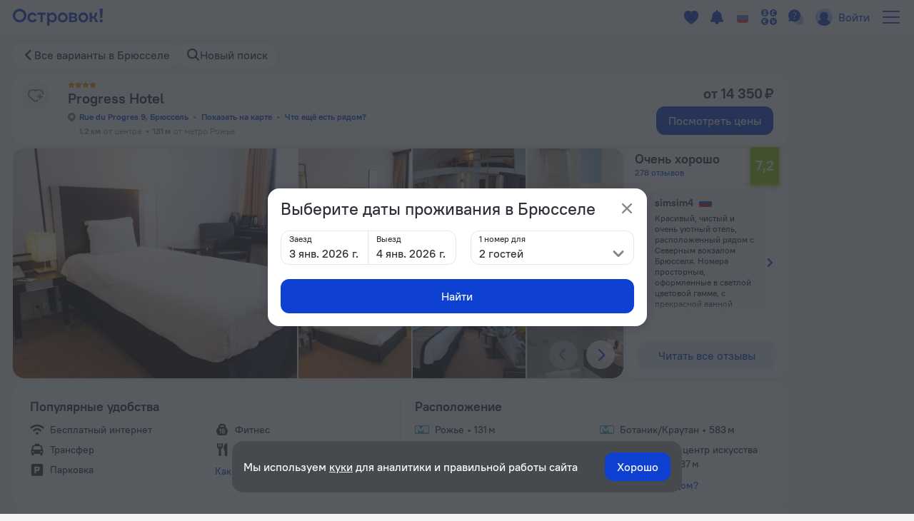

--- FILE ---
content_type: text/html; charset=utf-8
request_url: https://ostrovok.ru/hotel/belgium/brussels/mid7543918/progress_hotel/
body_size: 68078
content:
<!DOCTYPE html><html lang="ru" dir="ltr"><head><meta charSet="utf-8"/><script>(function s(e,t){var r=window,n=r.document,a="sledota";r[a]=r[a]||{e:t,s:a+"-snippet/0.1.0",q:[],push:function(){const e={ts:Date.now(),page:{url:n.location.href,referrer:n.referrer,title:n.title},params:Array.prototype.slice.call(arguments)};this.q.push(e)}};var s={environment:t};r[a].push("init",s);var i=n.createElement("script");i.async=!0,i.src=e,n.getElementsByTagName("head")[0].appendChild(i)})("//f.worldota.net/sledota/b2c.js", "production")</script><meta name="viewport" content="width=device-width, initial-scale=1"/><link rel="canonical" href="https://ostrovok.ru/hotel/belgium/brussels/mid7543918/progress_hotel/"/><meta property="og:site_name" content="Ostrovok.ru"/><meta property="og:type" content="website"/><meta property="og:url" content="https://ostrovok.ru/hotel/belgium/brussels/mid7543918/progress_hotel/"/><meta property="og:locale" content="ru_RU"/><meta property="og:title" content="Progress Hotel 4* в Брюсселе 278 отзывов об отеле, цены и фото номеров - забронировать гостиницу Progress Hotel онлайн"/><meta property="og:description" content="Бронирование Progress Hotel в Брюсселе - забронировать отель Progress Hotel, цены и фото номеров, рейтинг 7,2 на основе 278 отзывов об отеле. Progress Hotel, Rue du Progres 9, Брюссель."/><meta property="og:image" content="https://cdn.worldota.net/t/640x400/content/9d/e5/9de5f9c0003bfe33f324366348bb97977ac0765e.jpeg"/><meta property="og:email" content="hi@ostrovok.ru"/><meta property="og:phone_number" content="+7 499 215-65-25"/><meta property="fb:admins" content="timfourseven"/><title>Progress Hotel 4* в Брюсселе 278 отзывов об отеле, цены и фото номеров - забронировать гостиницу Progress Hotel онлайн</title><meta name="description" content="Бронирование Progress Hotel в Брюсселе - забронировать отель Progress Hotel, цены и фото номеров, рейтинг 7,2 на основе 278 отзывов об отеле. Progress Hotel, Rue du Progres 9, Брюссель."/><script type="application/ld+json">{
  "@context": "http://schema.org",
  "@type": "Hotel",
  "address": {
    "@type": "PostalAddress",
    "addressCountry": "Бельгия",
    "addressLocality": "Брюссель",
    "addressRegion": "Брюссель",
    "postalCode": "1210",
    "streetAddress": "Rue du Progres 9, Брюссель"
  },
  "geo": {
    "@type": "GeoCoordinates",
    "latitude": "50.85662841796875",
    "longitude": "4.358609199523926"
  },
  "starRating": {
    "@type": "Rating",
    "ratingValue": "4"
  },
  "aggregateRating": {
    "@type": "AggregateRating",
    "bestRating": "10",
    "ratingValue": "7.2",
    "ratingCount": "3",
    "reviewCount": "3",
    "worstRating": "1"
  },
  "makesOffer": {
    "@type": "AggregateOffer",
    "lowPrice": "14350.02",
    "priceCurrency": "RUB"
  },
  "name": "Progress Hotel",
  "image": "https://cdn.worldota.net/t/1200x616/content/9d/e5/9de5f9c0003bfe33f324366348bb97977ac0765e.jpeg",
  "photo": "https://cdn.worldota.net/t/1200x616/content/9d/e5/9de5f9c0003bfe33f324366348bb97977ac0765e.jpeg"
}</script><script type="application/ld+json">
{
  "@context": "http://schema.org",
  "@type": "BreadcrumbList",
  "itemListElement": [
    {
      "@type": "ListItem",
      "position": 0,
      "item": {
        "@id": "https://ostrovok.ru/",
        "name": "Главная"
      }
    },{
      "@type": "ListItem",
      "position": 1,
      "item": {
        "@id": "https://ostrovok.ru/hotel/belgium/",
        "name": "Бельгия"
      }
    },{
      "@type": "ListItem",
      "position": 2,
      "item": {
        "@id": "https://ostrovok.ru/hotel/belgium/brussels/",
        "name": "Брюссель"
      }
    },{
      "@type": "ListItem",
      "position": 3,
      "item": {
        "@id": "https://ostrovok.ru/hotel/belgium/brussels/mid7543918/progress_hotel/",
        "name": "Progress Hotel 4*"
      }
    }
  ]
}
</script><meta name="next-head-count" content="18"/><meta name="google-site-verification" content="_vSBLlSib4KLU40kq9MdsOi_XbzsoBVKl26-_9d_w5s"/><link rel="icon" href="https://f.worldota.net/ostrota/theme/ostrovok_v2/favicon-20240322165030.png" type="image/x-icon"/><link data-next-font="" rel="preconnect" href="/" crossorigin="anonymous"/><link rel="preload" href="https://f.fastrovok.net/hotel-frontend/branch/b968285-ru/_next/static/css/05a2d39953511b30.css" as="style"/><link rel="stylesheet" href="https://f.fastrovok.net/hotel-frontend/branch/b968285-ru/_next/static/css/05a2d39953511b30.css" data-n-g=""/><link rel="preload" href="https://f.fastrovok.net/hotel-frontend/branch/b968285-ru/_next/static/css/772f6d4a9dec7c69.css" as="style"/><link rel="stylesheet" href="https://f.fastrovok.net/hotel-frontend/branch/b968285-ru/_next/static/css/772f6d4a9dec7c69.css" data-n-p=""/><link rel="preload" href="https://f.fastrovok.net/hotel-frontend/branch/b968285-ru/_next/static/css/403311dd6439a5c9.css" as="style"/><link rel="stylesheet" href="https://f.fastrovok.net/hotel-frontend/branch/b968285-ru/_next/static/css/403311dd6439a5c9.css" data-n-p=""/><link rel="preload" href="https://f.fastrovok.net/hotel-frontend/branch/b968285-ru/_next/static/css/7e0890e862eaae28.css" as="style"/><link rel="stylesheet" href="https://f.fastrovok.net/hotel-frontend/branch/b968285-ru/_next/static/css/7e0890e862eaae28.css" data-n-p=""/><noscript data-n-css=""></noscript><script defer="" nomodule="" src="https://f.fastrovok.net/hotel-frontend/branch/b968285-ru/_next/static/chunks/polyfills-78c92fac7aa8fdd8.js"></script><script src="https://f.fastrovok.net/hotel-frontend/branch/b968285-ru/_next/static/chunks/webpack-e62bbc936bee05b5.js" defer=""></script><script src="https://f.fastrovok.net/hotel-frontend/branch/b968285-ru/_next/static/chunks/framework-bff6880dfff4518d.js" defer=""></script><script src="https://f.fastrovok.net/hotel-frontend/branch/b968285-ru/_next/static/chunks/main-a28224a9addb9ddd.js" defer=""></script><script src="https://f.fastrovok.net/hotel-frontend/branch/b968285-ru/_next/static/chunks/pages/_app-c50fb5d447d44b46.js" defer=""></script><script src="https://f.fastrovok.net/hotel-frontend/branch/b968285-ru/_next/static/chunks/1664-235ba81ec6c2c7d0.js" defer=""></script><script src="https://f.fastrovok.net/hotel-frontend/branch/b968285-ru/_next/static/chunks/2090-eb07700070ec5530.js" defer=""></script><script src="https://f.fastrovok.net/hotel-frontend/branch/b968285-ru/_next/static/chunks/6855-ac23112746c5a14d.js" defer=""></script><script src="https://f.fastrovok.net/hotel-frontend/branch/b968285-ru/_next/static/chunks/3988-d2304a1f8347e214.js" defer=""></script><script src="https://f.fastrovok.net/hotel-frontend/branch/b968285-ru/_next/static/chunks/6284-6fd30c2677b1f152.js" defer=""></script><script src="https://f.fastrovok.net/hotel-frontend/branch/b968285-ru/_next/static/chunks/7365-156a46c4051d2db8.js" defer=""></script><script src="https://f.fastrovok.net/hotel-frontend/branch/b968285-ru/_next/static/chunks/9256-cf2f2efa750b7fd0.js" defer=""></script><script src="https://f.fastrovok.net/hotel-frontend/branch/b968285-ru/_next/static/chunks/pages/%5Bcountry%5D/%5Bregion%5D/%5Blevel3%5D/%5Bid%5D-d22ce93e8608f6a0.js" defer=""></script><script src="https://f.fastrovok.net/hotel-frontend/branch/b968285-ru/_next/static/oncHwbpcQX2pAKybswaqh/_buildManifest.js" defer=""></script><script src="https://f.fastrovok.net/hotel-frontend/branch/b968285-ru/_next/static/oncHwbpcQX2pAKybswaqh/_ssgManifest.js" defer=""></script><style id="__jsx-1909694595">body{  --palette-black: #2d3137;
  --palette-dark: #868686;
  --palette-gray: #c8c8c8;
  --palette-light: #e5e5e5;
  --palette-ulight: #f4f4f4;
  --palette-white: #ffffff;
  --palette-disabled: #afafaf;
  --palette-main: #0E41D2;
  --palette-sec: #E3EBFD;
  --border: #e5e5e5;
  --disabled-overlay: rgba(246, 246, 246, 0.8);
  --disabled-filter: grayscale(0.5) opacity(0.4);
  --header-bg: #ffffff;
  --header-bg-secondary: #f4f4f4;
  --header-logo-main-max-height: 40px;
  --header-logo-partner-max-height: 40px;
  --header-main: #0E41D2;
  --header-secondary: rgb(180, 203, 249);
  --header-typo: rgb(25, 72, 196);
  --header-menu-typo: #868686;
  --header-menu-typo-secondary: #868686;
  --header-active: #2d3137;
  --header-height: 48px;
  --header-height-secondary: 48px;
  --colored-primary-bg: #0E41D2;
  --colored-primary-typo: #ffffff;
  --colored-primary-hover-bg: rgb(6, 54, 200);
  --colored-primary-active-bg: rgb(0, 23, 176);
  --colored-secondary-bg: #E3EBFD;
  --colored-secondary-typo: rgb(14, 65, 210);
  --colored-secondary-hover-bg: rgb(224, 232, 250);
  --colored-secondary-active-bg: rgb(220, 228, 246);
  --button-primary-bg: #0E41D2;
  --button-primary-typo: #ffffff;
  --button-primary-hover-bg: rgb(6, 54, 200);
  --button-primary-active-bg: rgb(0, 23, 176);
  --button-secondary-bg: #E3EBFD;
  --button-secondary-typo: rgb(14, 65, 210);
  --button-secondary-hover-bg: rgb(224, 232, 250);
  --button-secondary-active-bg: rgb(220, 228, 246);
  --button-danger-bg: rgb(206, 33, 33);
  --button-danger-typo: #ffffff;
  --button-danger-hover-bg: rgb(189, 53, 44);
  --button-danger-active-bg: rgb(165, 32, 24);
  --button-outline-border: #0E41D2;
  --button-outline-typo: #0E41D2;
  --button-outline-hover-border: rgb(6, 54, 200);
  --button-outline-active-border: rgb(0, 23, 176);
  --multibutton-border: #e5e5e5;
  --multibutton-on-bg: #ffffff;
  --multibutton-on-typo: #0E41D2;
  --multibutton-off-bg: #f4f4f4;
  --multibutton-off-typo: #868686;
  --field-bg: #ffffff;
  --field-typo: #2d3137;
  --field-placeholder: #afafaf;
  --field-label: #2d3137;
  --field-border: #e5e5e5;
  --field-hover-border: rgb(6, 54, 200);
  --field-active-border: rgb(0, 23, 176);
  --dropdown-selected-bg: rgba(14, 65, 210, 0.09999999999999998);
  --selected-bg: rgba(14, 65, 210, 0.09999999999999998);
  --box-border: #e5e5e5;
  --box-bg: #ffffff;
  --box-hover-border: rgb(6, 54, 200);
  --box-active-bg: rgba(14, 65, 210, 0.4);
  --box-on-bg: #0E41D2;
  --box-on-typo: #ffffff;
  --box-on-hover-bg: rgb(6, 54, 200);
  --calendar-holiday-color-edge: #ffddbb;
  --calendar-holiday-color: #be0000;
  --link: #0E41D2;
  --link-hover: rgb(0, 23, 176);
  --link-active: rgb(0, 0, 158);
  --link-alt: rgb(146, 188, 255);
  --link-alt-hover: rgb(188, 221, 255);
  --link-alt-active: rgb(215, 237, 255);
  --text: #2d3137;
  --text-secondary: #868686;
  --text-alt: #ffffff;
  --block-bg: #ffffff;
  --block-bg-secondary: #f4f4f4;
  --block-bg-alt: #2d3137;
  --shadow: rgba(45, 49, 55, 0.3);
  --alert: #ce2121;
  --alert-bg: rgb(252, 234, 234);
  --alert-alt: rgb(234, 165, 165);
  --alert-outline: rgba(206, 33, 33, 0.4);
  --success: #53af24;
  --success-bg: rgb(220, 239, 211);
  --success-alt: rgb(186, 223, 168);
  --warning: #e77c00;
  --warning-bg: rgb(246, 228, 206);
  --warning-alt: rgb(255, 173, 78);
  --highlight-bg: #fff8e6;
  --focus-outline: rgba(14, 65, 210, 0.4);
  --logo-bg: transparent;
  --brand-typo-like: #0E41D2;
  --fidelity-dreams: #ff6464;
  --fidelity-guru-points-main: #fb3e7f;
  --fidelity-guru-points-secondary: #ff872c;
  --fidelity-guru-points-bg: #fff5f9;
  --fidelity-ratehawk-points: #4086e4;
  --fidelity-roundtrip-points: #cf11ff;
  --fidelity-segment-black: rgb(70,74,80);
  --fidelity-segment-gold: rgb(255,201,55);
  --fidelity-segment-platinum: rgb(214,205,192);
  --fidelity-segment-silver: rgb(179,198,216);
  --fidelity-zen-points: #5c77cc;
  --social-facebook-color: #1382ff;
  --social-telegram-color: #23a2e3;
  --social-viber-color: #675bac;
  --social-apple-color: #2d3137;
  --z-index-start: 1;
  --z-index-tip: 2;
  --z-index-popup: 12;
  --z-index-popup-important: 22;
  --z-index-cookie-banner: 32;
  --p-primary: #0E41D2;
  --p-primary-hover: rgb(6, 54, 200);
  --p-primary-active: rgb(0, 23, 176);
  --p-brand: #0E41D2;
  --p-brand-hover: rgb(6, 54, 200);
  --p-brand-active: rgb(0, 23, 176);
  --p-secondary: rgb(237, 242, 252);
  --p-secondary-hover: rgb(234, 239, 249);
  --p-secondary-active: rgb(230, 235, 245);
  --p-focus: rgba(14, 65, 210, 0.4);
  --p-highlight: rgba(14, 65, 210, 0.19999999999999996);
  --p-disabled-cover: rgba(246, 246, 246, 0.8);
  --p-disabled-inv-cover: rgba(0, 0, 0, 0.6);
  --p-link: #0E41D2;
  --p-link-hover: rgb(42, 99, 245);
  --p-link-inv: rgb(146, 188, 255);
  --p-link-inv-hover: rgb(188, 221, 255);
  --p-neutral-100-04: rgba(0,0,0,0.04);
  --p-neutral-100-46: rgba(0,0,0,0.46);
  --p-neutral-100-90: rgba(0,0,0,0.90);
  --p-neutral-80: #2D3137;
  --p-neutral-50: #868686;
  --p-neutral-20: #C8C8C8;
  --p-neutral-10: #E5E5E5;
  --p-neutral-05: #F4F4F4;
  --p-neutral-03: #F8F8F8;
  --p-neutral-0: #FFFFFF;
  --p-neutral-0-12: rgba(0,0,0,0.12);
  --p-neutral-0-90: rgba(0,0,0,0.90);
  --p-alert: #CE2121;
  --p-alert-hover: #BA0505;
  --p-alert-bg: #FAE9E9;
  --p-warning: #E77D00;
  --p-warning-bg: #FAE5CC;
  --p-success: #53AF24;
  --p-success-bg: #DDEFD3;
  --t-radius-2xs: 4px;
  --t-radius-xs: 6px;
  --t-radius-sm: 8px;
  --t-radius-md: 12px;
  --t-radius-lg: 20px;
  --t-compsize-2xs: 32px;
  --t-compsize-xs: 36px;
  --t-compsize-sm: 40px;
  --t-compsize-md: 48px;
  --t-compsize-lg: 56px;
  --t-compsize-xl: 60px;
  --t-spacing-2xs: 2px;
  --t-spacing-xs: 4px;
  --t-spacing-sm: 8px;
  --t-spacing-md: 12px;
  --t-spacing-lg: 16px;
  --t-spacing-xl: 20px;
  --t-spacing-2xl: 24px;
  --t-fontsize-xs: 12px;
  --t-fontsize-sm: 14px;
  --t-fontsize-md: 16px;
  --t-fontsize-lg: 20px;
  --t-iconsize-xs: 14px;
  --t-iconsize-sm: 14px;
  --t-iconsize-md: 16px;
  --t-iconsize-lg: 20px;
  --t-button-primary-bg: #0E41D2;
  --t-button-primary-hover-bg: rgb(6, 54, 200);
  --t-button-primary-active-bg: rgb(0, 23, 176);
  --t-button-primary-label: #FFFFFF;
  --t-button-secondary-bg: rgb(237, 242, 252);
  --t-button-secondary-hover-bg: rgb(234, 239, 249);
  --t-button-secondary-active-bg: rgb(230, 235, 245);
  --t-button-secondary-label: #0E41D2;
  --t-button-ghost-label: #0E41D2;
  --t-button-ghost-label-hover: rgb(42, 99, 245);
  --t-button-alert-bg: #CE2121;
  --t-button-alert-hover-bg: #BA0505;
  --t-button-alert-active-bg: #CE2121;
  --t-button-alert-label: #FFFFFF;
  --t-button-disabled-cover: rgba(246, 246, 246, 0.8);
  --t-button-focus: rgba(14, 65, 210, 0.4);
  --t-button-radius: 12px;
  --t-button-inv-primary-bg: #FFFFFF;
  --t-button-inv-primary-hover-bg: rgb(237, 242, 252);
  --t-button-inv-primary-active-bg: rgb(237, 242, 252);
  --t-button-inv-primary-label: #0E41D2;
  --t-button-inv-secondary-bg: rgb(237, 242, 252);
  --t-button-inv-secondary-hover-bg: rgb(234, 239, 249);
  --t-button-inv-secondary-active-bg: rgb(230, 235, 245);
  --t-button-inv-secondary-label: #0E41D2;
  --t-button-inv-ghost-label: rgb(146, 188, 255);
  --t-button-inv-ghost-label-hover: rgb(188, 221, 255);
  --t-textinput-filled-bg: #F4F4F4;
  --t-textinput-filled-bg-hover: #F8F8F8;
  --t-textinput-filled-stroke: #F4F4F4;
  --t-textinput-filled-stroke-hover: #E5E5E5;
  --t-textinput-outline-bg: #FFFFFF;
  --t-textinput-outline-stroke: #C8C8C8;
  --t-textinput-outline-stroke-hover: #868686;
  --t-textinput-focus: rgba(14, 65, 210, 0.4);
  --t-textinput-title: #868686;
  --t-textinput-value: #2D3137;
  --t-textinput-value-placeholder: #868686;
  --t-textinput-value-autofill: #C8C8C8;
  --t-textinput-disabled-cover: rgba(246, 246, 246, 0.8);
  --t-textinput-stroke-alert: #CE2121;
  --t-textinput-toggle-typo: #2D3137;
  --t-textinput-toggle-filled-bg: #E5E5E5;
  --t-textinput-toggle-outline-bg: #E5E5E5;
  --t-textinput-toggle-thumb-bg: #FFFFFF;
  --t-textinput-filled-select-bg: #FFFFFF;
  --t-textinput-outline-select-bg: #F4F4F4;
  --t-textinput-outline-select-bg-hover: #FFFFFF;
  --t-textinput-radius: 12px;
  --t-textinput-toggle-radius: 8px;
  --t-textinput-thumb-radius: 6px;
  --t-textinput-textfield-select-radius: 8px;
  --t-textarea-filled-bg: #F4F4F4;
  --t-textarea-filled-bg-hover: #F8F8F8;
  --t-textarea-filled-stroke: #F4F4F4;
  --t-textarea-filled-stroke-hover: #E5E5E5;
  --t-textarea-outline-bg: #FFFFFF;
  --t-textarea-outline-stroke: #C8C8C8;
  --t-textarea-outline-stroke-hover: #868686;
  --t-textarea-focus: rgba(14, 65, 210, 0.4);
  --t-textarea-title: #868686;
  --t-textarea-value: #2D3137;
  --t-textarea-value-placeholder: #868686;
  --t-textarea-value-autofill: #C8C8C8;
  --t-textarea-disabled-cover: rgba(246, 246, 246, 0.8);
  --t-textarea-stroke-alert: #CE2121;
  --t-textarea-toggle-typo: #2D3137;
  --t-textarea-toggle-filled-bg: #E5E5E5;
  --t-textarea-toggle-outline-bg: #E5E5E5;
  --t-textarea-toggle-thumb-bg: #FFFFFF;
  --t-textarea-filled-select-bg: #FFFFFF;
  --t-textarea-outline-select-bg: #F4F4F4;
  --t-textarea-outline-select-bg-hover: #FFFFFF;
  --t-textarea-radius: 12px;
  --t-textarea-toggle-radius: 8px;
  --t-textarea-thumb-radius: 6px;
  --t-textarea-select-radius: 8px;
  --brand-logo: https://f.worldota.net/ostrota/theme/ostrovok_v2/logo-20240322100815.svg;
  --brand-logo-partner: ;
;}</style></head><body><div id="__next"><div class="DefaultLayout_layout__dgBJF"><div class="DefaultLayout_top__9vBSh"><div class="DefaultLayout_header__qI7jP"><div data-attr-is-logged="false" class="styles_root__apqG0" id="header-dengage-container"></div><div><div class="HeaderB2C_main__nv7JA" data-testid="header"><a class="Logo_logo__epKCW Logo_logo_position_first__QUWVr Logo_logo_type_main__Qa5zH external" href="/" data-testid="header-logo-link"><img alt="" src="https://f.worldota.net/ostrota/theme/ostrovok_v2/logo-20240322100815.svg"/></a></div><div class="HeaderB2C_extra__Tf8s_"></div></div></div></div><div class="HotelPage_hotel___A7zr"><div class="HotelBreadcrumbs_root__gHdnC"><a class="Link_link___BpEA HotelBreadcrumbs_item__b7tyf HotelBreadcrumbs_item_arrow__UEKZj" href="/hotel/belgium/brussels/">Все варианты в Брюсселе</a><button class="HotelBreadcrumbs_item__b7tyf HotelBreadcrumbs_item_search__HRH2S" type="button" data-testid="breadcrumbs_search">Новый поиск</button></div></div><div class="HotelPage_hotelWrapper__HAy27"><div class="HotelPage_content__d10uL"><div><div class="HotelHeader_header__SV_rn"><div class="HotelHeader_icons__3_3OX"><div class="HotelHeader_favorite__v9K9M" role="button" tabindex="0" aria-label="favorite-button"></div></div><div class="HotelHeader_content__2ygh_"><div class="HotelHeader_starsWrapper__wPqwB"><div class="HotelStars_root__Yh2fX" style="--star-size:10px"><span class="HotelStars_star__30xfr"></span><span class="HotelStars_star__30xfr"></span><span class="HotelStars_star__30xfr"></span><span class="HotelStars_star__30xfr"></span></div></div><div class="HotelHeader_nameWrapper__SHPme"><h1 class="HotelHeader_name__jnPyx">Progress Hotel</h1></div><div class="HotelHeader_addressContainer__n3zHW"><button class="Link_link___BpEA HotelHeader_address__AiWd2" data-testid="hotel-header-address-link" type="button">Rue du Progres 9, Брюссель</button><button class="Link_link___BpEA HotelHeader_address__AiWd2" data-testid="hotel-header-address-map-link" type="button">Показать на карте</button></div><div class="HotelHeader_distances__TiDcy"><div class="HotelHeader_distance__fctyE"><span class="HotelHeader_distanceValue__Qv4VE">1,2 км</span><span>от центра</span></div><div class="HotelHeader_distance__fctyE"><span class="HotelHeader_distanceValue__Qv4VE">131 м</span><span>от метро Рожье</span></div></div></div><div class="HotelHeader_price___42_L"><p class="HotelHeader_priceTitle__zGlTb">от 14 350 ₽</p><button class="Button_button__ozIOl Button_button_size_s__D1713 HotelHeader_priceButton__MiNJL" tabindex="0" data-testid="roomspage-view-price"><div class="Button_content__1ypi3">Посмотреть цены</div></button></div></div><div class="HotelHeader_galleryWrapper__FSWWn"><div class="HotelHeaderGallery_wrapper__8Ee7b"><div class="ScrollGallery_scrollGallery__e8own"><ul class="ScrollGallery_slides__Yv39X"><li class="ScrollGallery_slide__My3l7" role="button" tabindex="0"><picture><source srcSet="https://cdn.worldota.net/t/640x400/content/9d/e5/9de5f9c0003bfe33f324366348bb97977ac0765e.jpeg" type="image/jpeg"/><img src="https://cdn.worldota.net/t/640x400/content/9d/e5/9de5f9c0003bfe33f324366348bb97977ac0765e.jpeg" alt="Progress Hotel" loading="eager"/></picture></li><li class="ScrollGallery_slide__My3l7" role="button" tabindex="0"><picture><source srcSet="https://cdn.worldota.net/t/640x400/content/ce/5d/ce5d9137005a6e321a5b92d142c81d0bafd75538.jpeg" type="image/jpeg"/><img src="https://cdn.worldota.net/t/640x400/content/ce/5d/ce5d9137005a6e321a5b92d142c81d0bafd75538.jpeg" alt="Progress Hotel" loading="eager"/></picture></li><li class="ScrollGallery_slide__My3l7" role="button" tabindex="0"><picture><source srcSet="https://cdn.worldota.net/t/640x400/content/3f/e8/3fe85b87287edad7e0913b82efbef186b72999af.jpeg" type="image/jpeg"/><img src="https://cdn.worldota.net/t/640x400/content/3f/e8/3fe85b87287edad7e0913b82efbef186b72999af.jpeg" alt="Progress Hotel" loading="eager"/></picture></li><li class="ScrollGallery_slide__My3l7" role="button" tabindex="0"><picture><source srcSet="https://cdn.worldota.net/t/640x400/content/ac/a7/aca777bbed823c509925fb0be161731dbbbb6707.jpeg" type="image/jpeg"/><img src="https://cdn.worldota.net/t/640x400/content/ac/a7/aca777bbed823c509925fb0be161731dbbbb6707.jpeg" alt="Progress Hotel" loading="eager"/></picture></li><li class="ScrollGallery_slide__My3l7" role="button" tabindex="0"><picture><source srcSet="https://cdn.worldota.net/t/640x400/content/d2/96/d2967536338788871c8fbb28c49061ae31b24aa0.jpeg" type="image/jpeg"/><img src="https://cdn.worldota.net/t/640x400/content/d2/96/d2967536338788871c8fbb28c49061ae31b24aa0.jpeg" alt="Progress Hotel" loading="eager"/></picture></li><li class="ScrollGallery_slide__My3l7" role="button" tabindex="0"><picture><source srcSet="https://cdn.worldota.net/t/640x400/content/6d/6a/6d6aa34f58b26a600f569dd0274ff20d170b72c5.JPEG" type="image/jpeg"/><img src="https://cdn.worldota.net/t/640x400/content/6d/6a/6d6aa34f58b26a600f569dd0274ff20d170b72c5.JPEG" alt="Progress Hotel" loading="eager"/></picture></li><li class="ScrollGallery_slide__My3l7" role="button" tabindex="0"><picture><source srcSet="https://cdn.worldota.net/t/640x400/content/c5/07/c507baf973f6e43785042402d44c472320601ee6.JPEG" type="image/jpeg"/><img src="https://cdn.worldota.net/t/640x400/content/c5/07/c507baf973f6e43785042402d44c472320601ee6.JPEG" alt="Progress Hotel" loading="eager"/></picture></li><li class="ScrollGallery_slide__My3l7" role="button" tabindex="0"><picture><source srcSet="https://cdn.worldota.net/t/640x400/content/c3/68/c3686eda11e33b39607176c7ec0970945e24a718.jpeg" type="image/jpeg"/><img src="https://cdn.worldota.net/t/640x400/content/c3/68/c3686eda11e33b39607176c7ec0970945e24a718.jpeg" alt="Progress Hotel" loading="eager"/></picture></li><li class="ScrollGallery_slide__My3l7" role="button" tabindex="0"><picture><source srcSet="https://cdn.worldota.net/t/640x400/content/28/a0/28a045bf34f0e95b99557a98bc95a939b5f09395.jpeg" type="image/jpeg"/><img src="https://cdn.worldota.net/t/640x400/content/28/a0/28a045bf34f0e95b99557a98bc95a939b5f09395.jpeg" alt="Progress Hotel" loading="eager"/></picture></li><li class="ScrollGallery_slide__My3l7" role="button" tabindex="0"><picture><source srcSet="https://cdn.worldota.net/t/640x400/content/b9/9f/b99f32ed905c1af6568edca84274fb4f1a401835.jpeg" type="image/jpeg"/><img src="https://cdn.worldota.net/t/640x400/content/b9/9f/b99f32ed905c1af6568edca84274fb4f1a401835.jpeg" alt="Progress Hotel" loading="eager"/></picture></li><li class="ScrollGallery_slide__My3l7" role="button" tabindex="0"><picture><source srcSet="https://cdn.worldota.net/t/640x400/content/6b/e6/6be6cdc47a11a2872e96505f5dda67a6bb3e6d2a.jpeg" type="image/jpeg"/><img src="https://cdn.worldota.net/t/640x400/content/6b/e6/6be6cdc47a11a2872e96505f5dda67a6bb3e6d2a.jpeg" alt="Progress Hotel" loading="eager"/></picture></li><li class="ScrollGallery_slide__My3l7" role="button" tabindex="0"><picture><source srcSet="https://cdn.worldota.net/t/640x400/content/cd/f7/cdf70a8b45e8563c74318c2275309e226ab61b15.jpeg" type="image/jpeg"/><img src="https://cdn.worldota.net/t/640x400/content/cd/f7/cdf70a8b45e8563c74318c2275309e226ab61b15.jpeg" alt="Progress Hotel" loading="eager"/></picture></li><li class="ScrollGallery_slide__My3l7" role="button" tabindex="0"><picture><source srcSet="https://cdn.worldota.net/t/640x400/content/3b/bc/3bbca7c1d5a191f8fd508410dda4d5d2edf4a160.jpeg" type="image/jpeg"/><img src="https://cdn.worldota.net/t/640x400/content/3b/bc/3bbca7c1d5a191f8fd508410dda4d5d2edf4a160.jpeg" alt="Progress Hotel" loading="eager"/></picture></li><li class="ScrollGallery_slide__My3l7" role="button" tabindex="0"><picture><source srcSet="https://cdn.worldota.net/t/640x400/content/50/23/502363788028c2b7bec59bb999025e19bc328e3d.jpeg" type="image/jpeg"/><img src="https://cdn.worldota.net/t/640x400/content/50/23/502363788028c2b7bec59bb999025e19bc328e3d.jpeg" alt="Progress Hotel" loading="eager"/></picture></li><li class="ScrollGallery_slide__My3l7" role="button" tabindex="0"><picture><source srcSet="https://cdn.worldota.net/t/640x400/content/a6/2b/a62b59525c335b45a0964aeec009e3d82fe3bbb3.jpeg" type="image/jpeg"/><img src="https://cdn.worldota.net/t/640x400/content/a6/2b/a62b59525c335b45a0964aeec009e3d82fe3bbb3.jpeg" alt="Progress Hotel" loading="eager"/></picture></li><li class="ScrollGallery_slide__My3l7" role="button" tabindex="0"><picture><source srcSet="https://cdn.worldota.net/t/640x400/content/1a/72/1a722739a57cc35e4c42ce038064e5d8914db9cc.JPEG" type="image/jpeg"/><img src="https://cdn.worldota.net/t/640x400/content/1a/72/1a722739a57cc35e4c42ce038064e5d8914db9cc.JPEG" alt="Progress Hotel" loading="eager"/></picture></li><li class="ScrollGallery_slide__My3l7" role="button" tabindex="0"><picture><source srcSet="https://cdn.worldota.net/t/640x400/content/1d/1f/1d1f5335f174df5bb0d4091ae3549e40fed54499.JPEG" type="image/jpeg"/><img src="https://cdn.worldota.net/t/640x400/content/1d/1f/1d1f5335f174df5bb0d4091ae3549e40fed54499.JPEG" alt="Progress Hotel" loading="eager"/></picture></li><li class="ScrollGallery_slide__My3l7" role="button" tabindex="0"><picture><source srcSet="https://cdn.worldota.net/t/640x400/content/12/71/127197db3d1debff3d09aeea1063548abcce1029.JPEG" type="image/jpeg"/><img src="https://cdn.worldota.net/t/640x400/content/12/71/127197db3d1debff3d09aeea1063548abcce1029.JPEG" alt="Progress Hotel" loading="eager"/></picture></li><li class="ScrollGallery_slide__My3l7" role="button" tabindex="0"><picture><source srcSet="https://cdn.worldota.net/t/640x400/content/57/42/57426631e0d2f7c518278b702acf85178ba2fc87.JPEG" type="image/jpeg"/><img src="https://cdn.worldota.net/t/640x400/content/57/42/57426631e0d2f7c518278b702acf85178ba2fc87.JPEG" alt="Progress Hotel" loading="eager"/></picture></li><li class="ScrollGallery_slide__My3l7" role="button" tabindex="0"><picture><source srcSet="https://cdn.worldota.net/t/640x400/content/fe/4c/fe4cd5972eeba3e8b5c1faff9d2bf49da061acb6.JPEG" type="image/jpeg"/><img src="https://cdn.worldota.net/t/640x400/content/fe/4c/fe4cd5972eeba3e8b5c1faff9d2bf49da061acb6.JPEG" alt="Progress Hotel" loading="eager"/></picture></li><li class="ScrollGallery_slide__My3l7" role="button" tabindex="0"><picture><source srcSet="https://cdn.worldota.net/t/640x400/content/a8/4a/a84ae2cf86cd122cc45f445d20b6bc0807b4a445.JPEG" type="image/jpeg"/><img src="https://cdn.worldota.net/t/640x400/content/a8/4a/a84ae2cf86cd122cc45f445d20b6bc0807b4a445.JPEG" alt="Progress Hotel" loading="eager"/></picture></li><li class="ScrollGallery_slide__My3l7" role="button" tabindex="0"><picture><source srcSet="https://cdn.worldota.net/t/640x400/content/0f/8e/0f8e2085e39272753524263ac0db88957a4f01d4.JPEG" type="image/jpeg"/><img src="https://cdn.worldota.net/t/640x400/content/0f/8e/0f8e2085e39272753524263ac0db88957a4f01d4.JPEG" alt="Progress Hotel" loading="eager"/></picture></li><li class="ScrollGallery_slide__My3l7" role="button" tabindex="0"><picture><source srcSet="https://cdn.worldota.net/t/640x400/content/fd/f2/fdf2a8241c78a5873f0c90cdc9f044f99e259f22.JPEG" type="image/jpeg"/><img src="https://cdn.worldota.net/t/640x400/content/fd/f2/fdf2a8241c78a5873f0c90cdc9f044f99e259f22.JPEG" alt="Progress Hotel" loading="eager"/></picture></li><li class="ScrollGallery_slide__My3l7" role="button" tabindex="0"><picture><source srcSet="https://cdn.worldota.net/t/640x400/content/2b/8d/2b8d97a0f28a7b820f77866cbbf09dbacfa0f282.JPEG" type="image/jpeg"/><img src="https://cdn.worldota.net/t/640x400/content/2b/8d/2b8d97a0f28a7b820f77866cbbf09dbacfa0f282.JPEG" alt="Progress Hotel" loading="eager"/></picture></li><li class="ScrollGallery_slide__My3l7" role="button" tabindex="0"><picture><source srcSet="https://cdn.worldota.net/t/640x400/content/a3/f8/a3f8a2de44a5c3ecfdb4a3014900e0137174b9a6.JPEG" type="image/jpeg"/><img src="https://cdn.worldota.net/t/640x400/content/a3/f8/a3f8a2de44a5c3ecfdb4a3014900e0137174b9a6.JPEG" alt="Progress Hotel" loading="eager"/></picture></li><li class="ScrollGallery_slide__My3l7" role="button" tabindex="0"><picture><source srcSet="https://cdn.worldota.net/t/640x400/content/51/ee/51eeb7698797fc47203c536d0e3fa1fa2bc78c8b.JPEG" type="image/jpeg"/><img src="https://cdn.worldota.net/t/640x400/content/51/ee/51eeb7698797fc47203c536d0e3fa1fa2bc78c8b.JPEG" alt="Progress Hotel" loading="eager"/></picture></li><li class="ScrollGallery_slide__My3l7" role="button" tabindex="0"><picture><source srcSet="https://cdn.worldota.net/t/640x400/content/dd/51/dd5178f793428cb4ca6fba78cc30211047cec4ae.JPEG" type="image/jpeg"/><img src="https://cdn.worldota.net/t/640x400/content/dd/51/dd5178f793428cb4ca6fba78cc30211047cec4ae.JPEG" alt="Progress Hotel" loading="eager"/></picture></li><li class="ScrollGallery_slide__My3l7" role="button" tabindex="0"><picture><source srcSet="https://cdn.worldota.net/t/640x400/content/2e/df/2edf598958a9e6e1b7529dd230b13fefaec438ed.JPEG" type="image/jpeg"/><img src="https://cdn.worldota.net/t/640x400/content/2e/df/2edf598958a9e6e1b7529dd230b13fefaec438ed.JPEG" alt="Progress Hotel" loading="eager"/></picture></li><li class="ScrollGallery_slide__My3l7" role="button" tabindex="0"><picture><source srcSet="https://cdn.worldota.net/t/640x400/content/14/1b/141b4ae3e4c3b3adf872aa5d7129ffa96f725be1.JPEG" type="image/jpeg"/><img src="https://cdn.worldota.net/t/640x400/content/14/1b/141b4ae3e4c3b3adf872aa5d7129ffa96f725be1.JPEG" alt="Progress Hotel" loading="eager"/></picture></li><li class="ScrollGallery_slide__My3l7" role="button" tabindex="0"><picture><source srcSet="https://cdn.worldota.net/t/640x400/content/bc/a0/bca02a159d8a078ac3812d86363d143df82bd593.JPEG" type="image/jpeg"/><img src="https://cdn.worldota.net/t/640x400/content/bc/a0/bca02a159d8a078ac3812d86363d143df82bd593.JPEG" alt="Progress Hotel" loading="eager"/></picture></li><li class="ScrollGallery_slide__My3l7" role="button" tabindex="0"><picture><source srcSet="https://cdn.worldota.net/t/640x400/content/01/8b/018b44ccaf9f54197d4466ea8292ab0bf04bf2f3.JPEG" type="image/jpeg"/><img src="https://cdn.worldota.net/t/640x400/content/01/8b/018b44ccaf9f54197d4466ea8292ab0bf04bf2f3.JPEG" alt="Progress Hotel" loading="eager"/></picture></li><li class="ScrollGallery_slide__My3l7" role="button" tabindex="0"><picture><source srcSet="https://cdn.worldota.net/t/640x400/content/fe/7b/fe7ba7d68b3bf9e3cfb8fe672b6beebd2110ecf7.JPEG" type="image/jpeg"/><img src="https://cdn.worldota.net/t/640x400/content/fe/7b/fe7ba7d68b3bf9e3cfb8fe672b6beebd2110ecf7.JPEG" alt="Progress Hotel" loading="eager"/></picture></li><li class="ScrollGallery_slide__My3l7" role="button" tabindex="0"><picture><source srcSet="https://cdn.worldota.net/t/640x400/content/09/d5/09d5e1ccca4a7a5bea83df5d2a619c7405aca8aa.JPEG" type="image/jpeg"/><img src="https://cdn.worldota.net/t/640x400/content/09/d5/09d5e1ccca4a7a5bea83df5d2a619c7405aca8aa.JPEG" alt="Progress Hotel" loading="eager"/></picture></li><li class="ScrollGallery_slide__My3l7" role="button" tabindex="0"><picture><source srcSet="https://cdn.worldota.net/t/640x400/content/6f/51/6f5122ad9eba4c9df6180334f5850fa9880160ca.JPEG" type="image/jpeg"/><img src="https://cdn.worldota.net/t/640x400/content/6f/51/6f5122ad9eba4c9df6180334f5850fa9880160ca.JPEG" alt="Progress Hotel" loading="eager"/></picture></li><li class="ScrollGallery_slide__My3l7" role="button" tabindex="0"><picture><source srcSet="https://cdn.worldota.net/t/640x400/content/b6/e8/b6e8cdbaf481bdf955b48b20b241121ce97ce0ff.JPEG" type="image/jpeg"/><img src="https://cdn.worldota.net/t/640x400/content/b6/e8/b6e8cdbaf481bdf955b48b20b241121ce97ce0ff.JPEG" alt="Progress Hotel" loading="eager"/></picture></li><li class="ScrollGallery_slide__My3l7" role="button" tabindex="0"><picture><source srcSet="https://cdn.worldota.net/t/640x400/content/1f/5d/1f5d0b2172b169a77de0ab45eb47f54604f2b26a.JPEG" type="image/jpeg"/><img src="https://cdn.worldota.net/t/640x400/content/1f/5d/1f5d0b2172b169a77de0ab45eb47f54604f2b26a.JPEG" alt="Progress Hotel" loading="eager"/></picture></li><li class="ScrollGallery_slide__My3l7" role="button" tabindex="0"><picture><source srcSet="https://cdn.worldota.net/t/640x400/content/89/48/8948218004b96bef691247a3cd349adf86dc8449.JPEG" type="image/jpeg"/><img src="https://cdn.worldota.net/t/640x400/content/89/48/8948218004b96bef691247a3cd349adf86dc8449.JPEG" alt="Progress Hotel" loading="eager"/></picture></li><li class="ScrollGallery_slide__My3l7" role="button" tabindex="0"><picture><source srcSet="https://cdn.worldota.net/t/640x400/content/a5/eb/a5eb39f5cb024a45acabb8e3bc9c0ba89afaf712.JPEG" type="image/jpeg"/><img src="https://cdn.worldota.net/t/640x400/content/a5/eb/a5eb39f5cb024a45acabb8e3bc9c0ba89afaf712.JPEG" alt="Progress Hotel" loading="eager"/></picture></li><li class="ScrollGallery_slide__My3l7" role="button" tabindex="0"><picture><source srcSet="https://cdn.worldota.net/t/640x400/content/ca/69/ca6913197319346af2ac378ec869411261a237b5.JPEG" type="image/jpeg"/><img src="https://cdn.worldota.net/t/640x400/content/ca/69/ca6913197319346af2ac378ec869411261a237b5.JPEG" alt="Progress Hotel" loading="eager"/></picture></li><li class="ScrollGallery_slide__My3l7" role="button" tabindex="0"><picture><source srcSet="https://cdn.worldota.net/t/640x400/content/15/c2/15c2e51fd8bae9f6d5b15e5a19200f024c4b4dbc.JPEG" type="image/jpeg"/><img src="https://cdn.worldota.net/t/640x400/content/15/c2/15c2e51fd8bae9f6d5b15e5a19200f024c4b4dbc.JPEG" alt="Progress Hotel" loading="eager"/></picture></li><li class="ScrollGallery_slide__My3l7" role="button" tabindex="0"><picture><source srcSet="https://cdn.worldota.net/t/640x400/content/bb/ed/bbed7a8fb55d9754034afe63d616a07090a3d2e3.JPEG" type="image/jpeg"/><img src="https://cdn.worldota.net/t/640x400/content/bb/ed/bbed7a8fb55d9754034afe63d616a07090a3d2e3.JPEG" alt="Progress Hotel" loading="eager"/></picture></li><li class="ScrollGallery_slide__My3l7" role="button" tabindex="0"><picture><source srcSet="https://cdn.worldota.net/t/640x400/content/f1/50/f1500bf41f398830731c5b46d8e3185d9daef98c.JPEG" type="image/jpeg"/><img src="https://cdn.worldota.net/t/640x400/content/f1/50/f1500bf41f398830731c5b46d8e3185d9daef98c.JPEG" alt="Progress Hotel" loading="eager"/></picture></li><li class="ScrollGallery_slide__My3l7" role="button" tabindex="0"><picture><source srcSet="https://cdn.worldota.net/t/640x400/content/76/e6/76e6f6dbcceacbdb769b1822aa26aa930715d840.JPEG" type="image/jpeg"/><img src="https://cdn.worldota.net/t/640x400/content/76/e6/76e6f6dbcceacbdb769b1822aa26aa930715d840.JPEG" alt="Progress Hotel" loading="eager"/></picture></li><li class="ScrollGallery_slide__My3l7" role="button" tabindex="0"><picture><source srcSet="https://cdn.worldota.net/t/640x400/content/82/6a/826a374a238b6f4ff2b9f46dc8cd1a2ea3fedefb.JPEG" type="image/jpeg"/><img src="https://cdn.worldota.net/t/640x400/content/82/6a/826a374a238b6f4ff2b9f46dc8cd1a2ea3fedefb.JPEG" alt="Progress Hotel" loading="eager"/></picture></li><li class="ScrollGallery_slide__My3l7" role="button" tabindex="0"><picture><source srcSet="https://cdn.worldota.net/t/640x400/content/d4/4e/d44e8af90c30191545fe82977c1a0ed82cd74fc1.JPEG" type="image/jpeg"/><img src="https://cdn.worldota.net/t/640x400/content/d4/4e/d44e8af90c30191545fe82977c1a0ed82cd74fc1.JPEG" alt="Progress Hotel" loading="eager"/></picture></li><li class="ScrollGallery_slide__My3l7" role="button" tabindex="0"><picture><source srcSet="https://cdn.worldota.net/t/640x400/content/41/d6/41d6259be02d788a0aad424b4644578af2d257a8.JPEG" type="image/jpeg"/><img src="https://cdn.worldota.net/t/640x400/content/41/d6/41d6259be02d788a0aad424b4644578af2d257a8.JPEG" alt="Progress Hotel" loading="eager"/></picture></li></ul></div></div><div class="Rating_rating__yCKyg"><div class="Rating_inner__VkwQQ"><div class="Rating_header__HJt_A"><p class="Rating_totalRating__9kbrB">Очень хорошо</p><span class="Anchor_warning__KmWFs Rating_totalReviews__fN79L" data-testid="rating-total-reviews">278 отзывов</span><span class="Rating_totalRatingIcon__Ha8QR"><div class="TotalRating_wrapper__2lzfr TotalRating_wrapper_position_default__wj5av TotalRating_wrapper_size_m__ekQZa" style="filter:drop-shadow(0 3px 3px #91d30a)" role="button" tabindex="0"><svg class="TotalRating_icon__zlrzb" xmlns="http://www.w3.org/2000/svg" width="36" height="56" fill="#91d30a" viewBox="0 0 46 60"><path d="M3 0h40v50.79a2 2 0 01-2.2 1.99l-17.6-1.763a1.996 1.996 0 00-.4 0L5.2 52.78A2 2 0 013 50.79V0z"></path></svg><span class="TotalRating_content__k5u6S">7,2</span></div></span></div><div class="ReviewSnippet_reviewsWrapper__RHr0R"><button class="ReviewSnippet_arrowIconButton__I3tJH ReviewSnippet_arrowIconButton_disabled__YPP9l" tabindex="0" type="button"><svg width="16" height="16" viewBox="0 0 20 20" fill="currentColor" class="ReviewSnippet_arrowIcon__WUBvQ"><path fill-rule="nonzero" d="M10.908 14.623l6.139-6.14c.5-.499.5-1.315 0-1.815l-.172-.174a1.29 1.29 0 0 0-1.817 0L10 11.553l-5.06-5.06a1.288 1.288 0 0 0-1.814 0l-.173.175c-.5.5-.5 1.316 0 1.816l6.14 6.139a1.288 1.288 0 0 0 1.815 0"></path></svg></button><div style="overflow-x:hidden" class="ReviewSnippet_slideWrapper__BEgSh"><div style="-webkit-flex-direction:row;flex-direction:row;-webkit-transition:all 0s ease 0s;transition:all 0s ease 0s;direction:ltr;display:flex;will-change:transform" class="react-swipeable-view-container"><div style="width:100%;-webkit-flex-shrink:0;flex-shrink:0;overflow:auto" class="ReviewSnippet_slide__fVC5t" aria-hidden="false" data-swipeable="true"><div class="ReviewSnippet_review__N4QcY"><div class="ReviewSnippet_authorWrapper__irnga"><span class="ReviewSnippet_author__GAeBU ReviewSnippet_author_hasFlag__W54EF">simsim4</span><div class="ReviewSnippet_authorFlag__JLRaD"><div class="Flag_flag__uQi54 Flag_flag_ru__v_lHW"></div></div></div><p class="ReviewSnippet_reviewText__Dmo1e">Красивый, чистый и очень уютный отель, расположенный рядом с Северным вокзалом Брюсселя. Номера просторные, оформленные в светлой цветовой гамме, с прекрасной ванной комнатой, оснащённые всем необходимым. Вежливый и общительный персонал расскажет о самым интересных достопримечательностях бельгийской столицы и посоветует, что лучше посетить.
Рядом с отелем много кафе, ресторанов и торговых улиц, до исторического центра Брюсселя можно добраться на транспорте за 5-7 минут.</p></div></div></div></div><button class="ReviewSnippet_arrowIconButton__I3tJH" tabindex="0" type="button"><svg width="16" height="16" viewBox="0 0 20 20" fill="currentColor" class="ReviewSnippet_arrowIcon__WUBvQ ReviewSnippet_arrowIcon_transformed__Lg_CN"><path fill-rule="nonzero" d="M10.908 14.623l6.139-6.14c.5-.499.5-1.315 0-1.815l-.172-.174a1.29 1.29 0 0 0-1.817 0L10 11.553l-5.06-5.06a1.288 1.288 0 0 0-1.814 0l-.173.175c-.5.5-.5 1.316 0 1.816l6.14 6.139a1.288 1.288 0 0 0 1.815 0"></path></svg></button></div><span class="Anchor_warning__KmWFs Rating_anchorToReviews__3_GWU"><button class="Button_button__ozIOl Button_button_size_s__D1713 Button_button_view_light__O78zo Rating_button__WM03L" tabindex="0" data-testid="rating-anchor-to-reviews"><div class="Button_content__1ypi3">Читать все отзывы</div></button></span></div></div></div><div class="Perks_perks__uQcQQ"><div class="Perks_amenities__Q99tX"><h2 class="Perks_title__wPOUY">Популярные удобства</h2><ul class="Perks_list__QbtBm"><li class="Perks_amenity__0xIOT Perks_amenity_HAS_INTERNET__bOeJR">Бесплатный интернет</li><li class="Perks_amenity__0xIOT Perks_amenity_HAS_AIRPORT_TRANSFER__5_J3J">Трансфер</li><li class="Perks_amenity__0xIOT Perks_amenity_HAS_PARKING__MJQGc">Парковка</li><li class="Perks_amenity__0xIOT Perks_amenity_HAS_FITNESS__iBW5v">Фитнес</li><li class="Perks_amenity__0xIOT Perks_amenity_HAS_MEAL__9VNnG">Бар или ресторан</li><li></li></ul></div><div class="Perks_geoblock__Qdjep Perks_geoblock_withAmenities__FSJSO"><h2 class="Perks_title__wPOUY">Расположение</h2><ul class="Perks_list__QbtBm"><li class="Perks_poi__x3Yic Perks_poi_690__I38F4 Perks_poi_SUBWAY__yVyUl"><span>Рожье</span><span> • </span><span class="Perks_distance___fZoo">131 м</span></li><li class="Perks_poi__x3Yic Perks_poi_690__I38F4 Perks_poi_SHOPPING__zO69l"><span>Торговый центр Сити 2</span><span> • </span><span class="Perks_distance___fZoo">311 м</span></li><li class="Perks_poi__x3Yic Perks_poi_690__I38F4 Perks_poi_SUBWAY__yVyUl"><span>Эйзер</span><span> • </span><span class="Perks_distance___fZoo">519 м</span></li><li class="Perks_poi__x3Yic Perks_poi_690__I38F4 Perks_poi_SUBWAY__yVyUl"><span>Ботаник/Краутан</span><span> • </span><span class="Perks_distance___fZoo">583 м</span></li><li class="Perks_poi__x3Yic Perks_poi_690__I38F4 Perks_poi_MUSEUM__ifvHE"><span>Бельгийский центр искусства комиксов</span><span> • </span><span class="Perks_distance___fZoo">637 м</span></li><li></li></ul></div></div></div><div data-attr-is-logged="false" class="styles_root__apqG0" id="dengage-before-dates-container"></div><div data-attr-is-logged="false" class="styles_root__apqG0" id="hotel-page-body-dangage-container"></div><div><div class="HotelSearchResultDateless_hotelSearchResultDateless__G_iqG"><h2 class="HotelSearchResultDateless_title__R8bSm">Доступные номера</h2><p class="HotelSearchResultDateless_description__VoycQ">Укажите даты поездки, и мы покажем вам актуальные цены</p><div class="DatelessMessage_datelessMessage__hhoq_"><p class="DatelessMessage_title__ObMF1">Даты не выбраны</p><p class="DatelessMessage_description__oy2zV">Если не знаете конкретные даты, выберите примерные числа, чтобы сориентироваться по цене.</p><button class="Button_button__ozIOl Button_button_size_s__D1713 DatelessMessage_button__V_1Hu" tabindex="0" data-testid="search-result-noavailability-banner-button"><div class="Button_content__1ypi3">Выбрать даты</div></button></div></div></div><div class="HotelPage_sidebarWrapper__rUKOJ"><div class="HotelPage_sidebarWrapperLeftCol__VP5Q_"><div class="GeoBlock_geoBlock__wlzuV"><div class="GeoBlock_title__DOLQ1"><h3 class="CardTitle_cardTitle__sfh2R">Расположение</h3></div><p class="GeoBlock_address__H4o9i">Сент-Жосс-тен-Нуд, Rue du Progres 9, Брюссель</p><div class="Pois_pois__1PO_m"><ul class="Pois_list__XOxNi"><li><div class="Pois_subtitle__HRzCw Pois_subtitle_type_NEARBY__t5I_l" role="button" tabindex="0">Что вокруг<svg width="16" height="16" viewBox="0 0 20 20" fill="currentColor" class="Pois_subtitleArrow__Y6Avh Pois_subtitleArrow_opened__eqNeE"><path fill-rule="nonzero" d="M10.908 14.623l6.139-6.14c.5-.499.5-1.315 0-1.815l-.172-.174a1.29 1.29 0 0 0-1.817 0L10 11.553l-5.06-5.06a1.288 1.288 0 0 0-1.814 0l-.173.175c-.5.5-.5 1.316 0 1.816l6.14 6.139a1.288 1.288 0 0 0 1.815 0"></path></svg></div></li><li><div class="Pois_item__DVGia Pois_item_SHOPPING__aMa2W" role="button" tabindex="0"><span>Торговый центр Сити 2</span><span> • </span><span class="Pois_distance__0icg_">311 м</span></div></li><li><div class="Pois_item__DVGia Pois_item_MUSEUM__CDEqs" role="button" tabindex="0"><span>Бельгийский центр искусства комиксов</span><span> • </span><span class="Pois_distance__0icg_">637 м</span></div></li><li><div class="Pois_item__DVGia Pois_item_CHURCH__etNsH" role="button" tabindex="0"><span>Кафедральный собор Св. Михаила</span><span> • </span><span class="Pois_distance__0icg_">977 м</span></div></li><li><div class="Pois_item__DVGia Pois_item_HARBOR__pJX2j" role="button" tabindex="0"><span>Порт Брюсселя</span><span> • </span><span class="Pois_distance__0icg_">1,1 км</span></div></li><li><div class="Pois_item__DVGia Pois_item_MUSEUM__CDEqs" role="button" tabindex="0"><span>Галерея Св. Губерта</span><span> • </span><span class="Pois_distance__0icg_">1,1 км</span></div></li><li><div class="Pois_item__DVGia Pois_item_HISTORICAL_POI__E0JYb" role="button" tabindex="0"><span>Площадь Гран-Плас</span><span> • </span><span class="Pois_distance__0icg_">1,2 км</span></div></li><li><div class="Pois_item__DVGia Pois_item_SHOPPING__aMa2W" role="button" tabindex="0"><span>Рынок Сен-Жери</span><span> • </span><span class="Pois_distance__0icg_">1,3 км</span></div></li><li><div class="Pois_item__DVGia Pois_item_PARK__lqBv_" role="button" tabindex="0"><span>Брюссельский парк</span><span> • </span><span class="Pois_distance__0icg_">1,3 км</span></div></li><li><div class="Pois_item__DVGia Pois_item_HISTORICAL_POI__E0JYb" role="button" tabindex="0"><span>Мон-дез-Арт</span><span> • </span><span class="Pois_distance__0icg_">1,4 км</span></div></li><li><div class="Pois_item__DVGia Pois_item_MUSEUM__CDEqs" role="button" tabindex="0"><span>Музей Рене Магритта</span><span> • </span><span class="Pois_distance__0icg_">1,6 км</span></div></li></ul><ul class="Pois_list__XOxNi"><li><div class="Pois_subtitle__HRzCw Pois_subtitle_type_TOP__8UIsR" role="button" tabindex="0">Достопримечательности<svg width="16" height="16" viewBox="0 0 20 20" fill="currentColor" class="Pois_subtitleArrow__Y6Avh Pois_subtitleArrow_opened__eqNeE"><path fill-rule="nonzero" d="M10.908 14.623l6.139-6.14c.5-.499.5-1.315 0-1.815l-.172-.174a1.29 1.29 0 0 0-1.817 0L10 11.553l-5.06-5.06a1.288 1.288 0 0 0-1.814 0l-.173.175c-.5.5-.5 1.316 0 1.816l6.14 6.139a1.288 1.288 0 0 0 1.815 0"></path></svg></div></li><li><div class="Pois_item__DVGia Pois_item_PARK__lqBv_" role="button" tabindex="0"><span>Юбилейный парк</span><span> • </span><span class="Pois_distance__0icg_">2,6 км</span></div></li><li><div class="Pois_item__DVGia Pois_item_MUSEUM__CDEqs" role="button" tabindex="0"><span>Мини-Европа</span><span> • </span><span class="Pois_distance__0icg_">4,4 км</span></div></li><li><div class="Pois_item__DVGia Pois_item_VIEWPOINT__oTrAE" role="button" tabindex="0"><span>Атомиум</span><span> • </span><span class="Pois_distance__0icg_">4,4 км</span></div></li><li><div class="Pois_item__DVGia Pois_item_PARK__lqBv_" role="button" tabindex="0"><span>Боис Де Ла Камбрэ</span><span> • </span><span class="Pois_distance__0icg_">6,2 км</span></div></li></ul><ul class="Pois_list__XOxNi"><li><div class="Pois_subtitle__HRzCw Pois_subtitle_type_AIRPORT__LADMz" role="button" tabindex="0">Аэропорты<svg width="16" height="16" viewBox="0 0 20 20" fill="currentColor" class="Pois_subtitleArrow__Y6Avh Pois_subtitleArrow_opened__eqNeE"><path fill-rule="nonzero" d="M10.908 14.623l6.139-6.14c.5-.499.5-1.315 0-1.815l-.172-.174a1.29 1.29 0 0 0-1.817 0L10 11.553l-5.06-5.06a1.288 1.288 0 0 0-1.814 0l-.173.175c-.5.5-.5 1.316 0 1.816l6.14 6.139a1.288 1.288 0 0 0 1.815 0"></path></svg></div></li><li><div class="Pois_item__DVGia Pois_item_AIRPORT__1AwXL" role="button" tabindex="0"><span>Брюссель</span><span> • </span><span class="Pois_distance__0icg_">9,9 км</span></div></li><li><div class="Pois_item__DVGia Pois_item_AIRPORT__1AwXL" role="button" tabindex="0"><span>Международный аэропорт Антверпен</span><span> • </span><span class="Pois_distance__0icg_">37,6 км</span></div></li><li><div class="Pois_item__DVGia Pois_item_AIRPORT__1AwXL" role="button" tabindex="0"><span>Аэропорт Брюссель-Шарлеруа</span><span> • </span><span class="Pois_distance__0icg_">44,8 км</span></div></li></ul><ul class="Pois_list__XOxNi"><li><div class="Pois_subtitle__HRzCw Pois_subtitle_type_SUBWAYS__rY2m6" role="button" tabindex="0">Метро<svg width="16" height="16" viewBox="0 0 20 20" fill="currentColor" class="Pois_subtitleArrow__Y6Avh Pois_subtitleArrow_opened__eqNeE"><path fill-rule="nonzero" d="M10.908 14.623l6.139-6.14c.5-.499.5-1.315 0-1.815l-.172-.174a1.29 1.29 0 0 0-1.817 0L10 11.553l-5.06-5.06a1.288 1.288 0 0 0-1.814 0l-.173.175c-.5.5-.5 1.316 0 1.816l6.14 6.139a1.288 1.288 0 0 0 1.815 0"></path></svg></div></li><li><div class="Pois_item__DVGia Pois_item_690__Mjeb5 Pois_item_SUBWAY__nhWnH" role="button" tabindex="0"><span>Рожье</span><span> • </span><span class="Pois_distance__0icg_">131 м</span></div></li><li><div class="Pois_item__DVGia Pois_item_690__Mjeb5 Pois_item_SUBWAY__nhWnH" role="button" tabindex="0"><span>Эйзер</span><span> • </span><span class="Pois_distance__0icg_">519 м</span></div></li><li><div class="Pois_item__DVGia Pois_item_690__Mjeb5 Pois_item_SUBWAY__nhWnH" role="button" tabindex="0"><span>Ботаник/Краутан</span><span> • </span><span class="Pois_distance__0icg_">583 м</span></div></li></ul></div></div><div class="About_about__tX2aL About_about_expandable___SXVb"><div class="About_title__lY6UT"><h3 class="CardTitle_cardTitle__sfh2R">Описание  отеля</h3></div><div class="About_content__urNRe"><div class="About_inner__i015y"><div class="About_description__ZCWpz"><p class="About_descriptionTitle__POYEB">Расположение</p><p class="About_descriptionParagraph__xWYso">Комфортабельный <em>4-звездочный отель Progress</em> располагается в Брюсселе, неподалеку от собора Святого Михаила и площади Гран-Плас. Расстояние до ближайшего аэропорта составляет 10 км.</p></div><div class="About_spoileredData__9uPbR"><div class="About_description__ZCWpz"><p class="About_descriptionTitle__POYEB">В отеле</p><p class="About_descriptionParagraph__xWYso">Отель Progress станет отличным выбором и для взыскательных бизнесменов, и для туристов, путешествующих всей семьей. Тем, кого привела в Бельгию работа, отель предлагает деловой центр с прокатом аудио- и видеотехники. Персонал владеет несколькими иностранными языками и с радостью забронирует для вас билеты на культурные мероприятия.</p><p class="About_descriptionParagraph__xWYso">Отдохнуть от официоза гости могут в прекрасно оснащенном <em>фитнес-клубе</em>, где для каждого будет разработана индивидуальная программа занятий. Любознательным путешественникам рекомендуется заглянуть в экскурсионное бюро, где можно узнать о самых интересных прогулках по окрестностям.</p><p class="About_descriptionParagraph__xWYso">Обеденная зона в отеле представлена <em>баром</em>, меню которого приятно удивит вас разнообразием напитков и закусок. Ежедневно гостей угощают <em>бесплатным завтраком</em> с кофе, фруктами и свежей выпечкой. Более детально познакомиться с местной кухней и взять некоторые рецепты себе на вооружение можно в многочисленных кафе и ресторанах в округе.</p><p class="About_descriptionParagraph__xWYso">На всей территории отеля предоставляется <em>бесплатный Wi-Fi</em>. Парковка не предусмотрена. Для курения отведены специализированные места.</p></div><div class="About_description__ZCWpz"><p class="About_descriptionTitle__POYEB">Описание номеров</p><p class="About_descriptionParagraph__xWYso">Отель состоит из <em>57 просторных номеров</em>, оснащенных кондиционерами. К услугам гостей предлагается спутниковое телевидение, телефон и фен. Также имеются удобства для приготовления чая/кофе и мини-бар.</p></div></div></div><div class="About_spoiler__wQ98T"><div class="Spoiler_wrapper_fold__b5wQ0"><button class="Spoiler_button__Gj4Vv Spoiler_button_size_s__EU_Wv Spoiler_button_removePadding_inline__1GB6C Spoiler_button_view_link__NNnUC" tabindex="0" type="button"><svg width="16" height="16" viewBox="0 0 20 20" fill="currentColor" class="Spoiler_arrowIcon__ft7G1"><path fill-rule="nonzero" d="M10.908 14.623l6.139-6.14c.5-.499.5-1.315 0-1.815l-.172-.174a1.29 1.29 0 0 0-1.817 0L10 11.553l-5.06-5.06a1.288 1.288 0 0 0-1.814 0l-.173.175c-.5.5-.5 1.316 0 1.816l6.14 6.139a1.288 1.288 0 0 0 1.815 0"></path></svg>Развернуть описание</button></div></div><div class="About_facts__O7EPF"><div class="Facts_facts__vwTXs Facts_facts_collapsed__Irc2q"><p class="Facts_title__i9ZCI">Факты  об отеле</p><div class="Facts_spoilered__H55jV"><div class="Facts_content__2Usfk"><p class="Facts_subtitle__D_M_c">Тип розетки</p><div class="Facts_description__opvz1"><div class="Facts_descriptionInner__k8r5h"><p>Французская</p><div class="FloatingTooltiped_wrapper__VbKT_ AdaptiveFloatingHint_wrapper__IfesY Facts_hint__bo7Sq"><svg class="HintIcon_root__2xZ6h" fill="none" height="22" viewBox="0 0 22 22" width="22"><rect x="3" y="3" width="16" height="16" rx="4"></rect><path d="M11 6c-.555 0-1.004.459-1.004 1.025 0 .566.45 1.025 1.004 1.025.555 0 1.005-.46 1.005-1.025C12.005 6.459 11.555 6 11 6ZM10.265 13.831H9V15h4v-1.169h-1.265V9.155H9v1.17h1.265v3.506Z"></path></svg></div></div><p>230 В / 50 Гц</p></div></div><div class="Facts_content__2Usfk"><p class="Facts_subtitle__D_M_c">Количество номеров и этажей</p><div class="Facts_description__opvz1">57 номеров, 4 этажа</div></div></div></div></div></div></div><div class="Amenities_amenities__mn7W3"><div class=""><h2 class="Amenities_title__39Qqg">Услуги и удобства</h2><div class="Amenities_list__LTWvj"><div class="Amenities_group__azTHt Amenities_group_popular__099W0"><div class="Amenities_groupHeader__TBw6g Amenities_groupHeader_popular__CHV8w"><h3 class="Amenities_groupTitle__yUtA7">Популярные</h3></div><ul class="Amenities_groupAmenities__l1eFT"><li class="Amenities_groupAmenity__QcUZ5">Бесплатный интернет</li><li class="Amenities_groupAmenity__QcUZ5">Трансфер</li><li class="Amenities_groupAmenity__QcUZ5">Парковка</li><li class="Amenities_groupAmenity__QcUZ5">Фитнес</li><li class="Amenities_groupAmenity__QcUZ5">Бар или ресторан</li></ul></div><div class="Amenities_group__azTHt"><div class="Amenities_groupHeader__TBw6g Amenities_groupHeader_has_common_info__W_2S1"><h3 class="Amenities_groupTitle__yUtA7">Общее</h3></div><ul class="Amenities_groupAmenities__l1eFT"><li class="Amenities_groupAmenity__QcUZ5">Магазины</li><li class="Amenities_groupAmenity__QcUZ5">Кондиционер</li><li class="Amenities_groupAmenity__QcUZ5">Лифт</li><li class="Amenities_groupAmenity__QcUZ5">Обмен валюты</li><li class="Amenities_groupAmenity__QcUZ5">Отель для некурящих</li><li class="Amenities_groupAmenity__QcUZ5">Отопление</li><li class="Amenities_groupAmenity__QcUZ5">Охрана</li><li class="Amenities_groupAmenity__QcUZ5">Пресса</li><li class="Amenities_groupAmenity__QcUZ5">Телевизор в лобби</li><li class="Amenities_groupAmenity__QcUZ5">Курение запрещено на всей территории</li><li class="Amenities_groupAmenity__QcUZ5">Стойка регистрации</li></ul></div><div class="Amenities_group__azTHt"><div class="Amenities_groupHeader__TBw6g Amenities_groupHeader_has_extra_service__xK2x6"><h3 class="Amenities_groupTitle__yUtA7">В номерах</h3></div><ul class="Amenities_groupAmenities__l1eFT"><li class="Amenities_groupAmenity__QcUZ5">Номера для некурящих</li><li class="Amenities_groupAmenity__QcUZ5">Номера со звукоизоляцией</li><li class="Amenities_groupAmenity__QcUZ5">Камин</li><li class="Amenities_groupAmenity__QcUZ5">Детектор дыма</li><li class="Amenities_groupAmenity__QcUZ5">Кабельное телевидение</li><li class="Amenities_groupAmenity__QcUZ5">Мини-бар</li><li class="Amenities_groupAmenity__QcUZ5">Фен</li><li class="Amenities_groupAmenity__QcUZ5">Телевизор с плоским экраном</li><li class="Amenities_groupAmenity__QcUZ5">Душ/Ванна<button class="Amenities_imageWrapper__LBbDy" type="button"><picture><source srcSet="https://cdn.worldota.net/t/100x100/content/c5/07/c507baf973f6e43785042402d44c472320601ee6.JPEG" type="image/jpeg"/><img src="https://cdn.worldota.net/t/100x100/content/c5/07/c507baf973f6e43785042402d44c472320601ee6.JPEG" alt="Bathroom" loading="eager"/></picture></button></li><li class="Amenities_groupAmenity__QcUZ5">Ванна</li><li class="Amenities_groupAmenity__QcUZ5">Душ</li><li class="Amenities_groupAmenity__QcUZ5">Шкаф/гардероб</li><li class="Amenities_groupAmenity__QcUZ5">Халат</li><li class="Amenities_groupAmenity__QcUZ5">Сейф (в номере)</li><li class="Amenities_groupAmenity__QcUZ5">Туалетные принадлежности</li></ul></div><div class="Amenities_group__azTHt"><div class="Amenities_groupHeader__TBw6g Amenities_groupHeader_has_disabled_support__QsEfj"><h3 class="Amenities_groupTitle__yUtA7">Доступность</h3></div><ul class="Amenities_groupAmenities__l1eFT"><li class="Amenities_groupAmenity__QcUZ5">Удобства для гостей с ограниченными физическими возможностями</li></ul></div><div class="Amenities_group__azTHt"><div class="Amenities_groupHeader__TBw6g Amenities_groupHeader_has_extra_services__YdiIe"><h3 class="Amenities_groupTitle__yUtA7">Услуги и удобства</h3></div><ul class="Amenities_groupAmenities__l1eFT"><li class="Amenities_groupAmenity__QcUZ5">Прачечная<p class="Amenities_chargeable__mYpBN">оплачивается отдельно</p></li><li class="Amenities_groupAmenity__QcUZ5">Сейф</li><li class="Amenities_groupAmenity__QcUZ5">Услуги консьержа</li><li class="Amenities_groupAmenity__QcUZ5">Химчистка<p class="Amenities_chargeable__mYpBN">оплачивается отдельно</p></li><li class="Amenities_groupAmenity__QcUZ5">Хранение багажа</li><li class="Amenities_groupAmenity__QcUZ5">Телефон</li></ul></div><div class="Amenities_group__azTHt"><div class="Amenities_groupHeader__TBw6g Amenities_groupHeader_has_meal___hEhC"><h3 class="Amenities_groupTitle__yUtA7">Питание</h3></div><ul class="Amenities_groupAmenities__l1eFT"><li class="Amenities_groupAmenity__QcUZ5">Бар</li><li class="Amenities_groupAmenity__QcUZ5">Бесплатный чай/кофе</li><li class="Amenities_groupAmenity__QcUZ5">Завтрак</li><li class="Amenities_groupAmenity__QcUZ5">Завтрак «шведский стол»</li><li class="Amenities_groupAmenity__QcUZ5">Ресторан</li><li class="Amenities_groupAmenity__QcUZ5">Снэк-бар</li></ul></div><div class="Amenities_group__azTHt"><div class="Amenities_groupHeader__TBw6g Amenities_groupHeader_has_internet__L4PqL"><h3 class="Amenities_groupTitle__yUtA7">Интернет</h3></div><ul class="Amenities_groupAmenities__l1eFT"><li class="Amenities_groupAmenity__QcUZ5">Бесплатный Wi-Fi</li></ul></div><div class="Amenities_group__azTHt"><div class="Amenities_groupHeader__TBw6g Amenities_groupHeader_has_shuttle__jCcYM"><h3 class="Amenities_groupTitle__yUtA7">Трансфер</h3></div><ul class="Amenities_groupAmenities__l1eFT"><li class="Amenities_groupAmenity__QcUZ5">Трансфер от/до аэропорта</li><li class="Amenities_groupAmenity__QcUZ5">Трансферные услуги</li></ul></div><div class="Amenities_group__azTHt"><div class="Amenities_groupHeader__TBw6g Amenities_groupHeader_has_languages__Lf5Nm"><h3 class="Amenities_groupTitle__yUtA7">Персонал говорит</h3></div><ul class="Amenities_groupAmenities__l1eFT"><li class="Amenities_groupAmenity__QcUZ5">на испанском</li><li class="Amenities_groupAmenity__QcUZ5">на немецком</li><li class="Amenities_groupAmenity__QcUZ5">на английском</li><li class="Amenities_groupAmenity__QcUZ5">на итальянском</li><li class="Amenities_groupAmenity__QcUZ5">на французском</li><li class="Amenities_groupAmenity__QcUZ5">Мультиязычный персонал</li><li class="Amenities_groupAmenity__QcUZ5">на арабском</li></ul></div><div class="Amenities_group__azTHt"><div class="Amenities_groupHeader__TBw6g Amenities_groupHeader_has_parking__KqNhE"><h3 class="Amenities_groupTitle__yUtA7">Парковка</h3></div><ul class="Amenities_groupAmenities__l1eFT"><li class="Amenities_groupAmenity__QcUZ5">Парковка рядом с отелем</li></ul></div><div class="Amenities_group__azTHt"><div class="Amenities_groupHeader__TBw6g Amenities_groupHeader_has_busyness__KWg38"><h3 class="Amenities_groupTitle__yUtA7">Бизнес</h3></div><ul class="Amenities_groupAmenities__l1eFT"><li class="Amenities_groupAmenity__QcUZ5">Бизнес-центр</li><li class="Amenities_groupAmenity__QcUZ5">Оборудование для встреч и презентаций</li><li class="Amenities_groupAmenity__QcUZ5">Конференц-зал</li></ul></div><div class="Amenities_group__azTHt"><div class="Amenities_groupHeader__TBw6g Amenities_groupHeader_has_fitness__hsFCh"><h3 class="Amenities_groupTitle__yUtA7">Спорт</h3></div><ul class="Amenities_groupAmenities__l1eFT"><li class="Amenities_groupAmenity__QcUZ5">Фитнес-центр</li><li class="Amenities_groupAmenity__QcUZ5">Тренажерный зал</li></ul></div><div class="Amenities_group__azTHt"><div class="Amenities_groupHeader__TBw6g Amenities_groupHeader_has_barber_shop__dL_CB"><h3 class="Amenities_groupTitle__yUtA7">Красота и здоровье</h3></div><ul class="Amenities_groupAmenities__l1eFT"><li class="Amenities_groupAmenity__QcUZ5">Врач</li><li class="Amenities_groupAmenity__QcUZ5">Аптечка первой помощи</li></ul></div><div class="Amenities_group__azTHt"><div class="Amenities_groupHeader__TBw6g Amenities_groupHeader_has_pets__yHAbq"><h3 class="Amenities_groupTitle__yUtA7">Животные</h3></div><ul class="Amenities_groupAmenities__l1eFT"><li class="Amenities_groupAmenity__QcUZ5">Размещение с домашними животными не допускается</li></ul></div><div class="Amenities_group__azTHt"><div class="Amenities_groupHeader__TBw6g Amenities_groupHeader_has_anticovid__sRFqy"><h3 class="Amenities_groupTitle__yUtA7">Санитарные меры</h3></div><ul class="Amenities_groupAmenities__l1eFT"><li class="Amenities_groupAmenity__QcUZ5">Температурный контроль для персонала</li><li class="Amenities_groupAmenity__QcUZ5">Индивидуальные средства защиты для персонала</li><li class="Amenities_groupAmenity__QcUZ5">Усиленные меры дезинфекции</li><li class="Amenities_groupAmenity__QcUZ5">Температурный контроль для гостей</li><li class="Amenities_groupAmenity__QcUZ5">Индивидуальные средства защиты для гостей</li><li class="Amenities_groupAmenity__QcUZ5">Бесконтактная регистрация заезда и/или выезда</li><li class="Amenities_groupAmenity__QcUZ5">Дополнительные меры против COVID-19</li></ul></div></div></div></div><div class="HotelPolicies_hotelPolicies__6g9bO"><div class="AccommodationSection_container__vYdgs AccommodationSection_container_tabletUp__3x5xQ"><div class="Section_wrapper__EfPZs"><h3 class="Section_title__XmYEu">Условия размещения</h3><div class="AccommodationSection_sectionContent__NuOdu"><div class="PolicyBlock_wrapper__iRKEP PolicyBlock_wrapper_hasBackground__aoFI9"><div class="PolicyBlock_title__iMvQT PolicyBlock_title_icon_checkin__u6kPH PolicyBlock_title_hasIcon__KtMke PolicyBlock_title_isCheckInCheckOut__Bj7OZ">Заселение и выезд</div><div class="PolicyBlock_checkInCheckOutPartWrapper__vm0JK"><table class="PolicyBlock_policyTable__dr43_ PolicyBlock_policyTable_shrink__6oPMC"><tbody><tr><th class="PolicyBlock_policyTableHeadCell__bTbW_ PolicyBlock_policyTableHeadCell_singleRow__l_nXO">Заселение</th></tr><tr class=""><td class="PolicyBlock_policyTableCell__0zZxx PolicyBlock_policyTableCell_checkInCheckOut__1oyjp">После 15:00</td></tr></tbody></table></div><div class="PolicyBlock_checkInCheckOutPartWrapper__vm0JK"><table class="PolicyBlock_policyTable__dr43_ PolicyBlock_policyTable_shrink__6oPMC"><tbody><tr><th class="PolicyBlock_policyTableHeadCell__bTbW_ PolicyBlock_policyTableHeadCell_singleRow__l_nXO">Выезд</th></tr><tr class=""><td class="PolicyBlock_policyTableCell__0zZxx PolicyBlock_policyTableCell_checkInCheckOut__1oyjp">До 12:00</td></tr></tbody></table></div></div><div class="PolicyBlock_wrapper__iRKEP"><div class="PolicyBlock_title__iMvQT PolicyBlock_title_icon_transfer__Khd4u PolicyBlock_title_hasIcon__KtMke">Трансфер</div><ul class="BasePolicyBlock_list__6QOPP"><li class="BasePolicyBlock_listItem__kB5t1"><div class="">Аэропорт</div><div class="BasePolicyBlock_listItemText_value__O_zgh">70 EUR</div></li></ul></div></div></div></div><div class="AccommodationSection_container__vYdgs AccommodationSection_container_mobileOnly__VpQco"><div class="Section_wrapper__EfPZs"><h3 class="Section_title__XmYEu">Условия размещения</h3><div class="AccommodationSection_sectionContent__NuOdu"><div class="PolicyBlock_wrapper__iRKEP PolicyBlock_wrapper_hasBackground__aoFI9"><div class="PolicyBlock_title__iMvQT PolicyBlock_title_icon_checkin__u6kPH PolicyBlock_title_hasIcon__KtMke PolicyBlock_title_isCheckInCheckOut__Bj7OZ">Заселение и выезд</div><div class="PolicyBlock_checkInCheckOutPartWrapper__vm0JK"><table class="PolicyBlock_policyTable__dr43_ PolicyBlock_policyTable_shrink__6oPMC"><tbody><tr><th class="PolicyBlock_policyTableHeadCell__bTbW_ PolicyBlock_policyTableHeadCell_singleRow__l_nXO">Заселение</th></tr><tr class=""><td class="PolicyBlock_policyTableCell__0zZxx PolicyBlock_policyTableCell_checkInCheckOut__1oyjp">После 15:00</td></tr></tbody></table></div><div class="PolicyBlock_checkInCheckOutPartWrapper__vm0JK"><table class="PolicyBlock_policyTable__dr43_ PolicyBlock_policyTable_shrink__6oPMC"><tbody><tr><th class="PolicyBlock_policyTableHeadCell__bTbW_ PolicyBlock_policyTableHeadCell_singleRow__l_nXO">Выезд</th></tr><tr class=""><td class="PolicyBlock_policyTableCell__0zZxx PolicyBlock_policyTableCell_checkInCheckOut__1oyjp">До 12:00</td></tr></tbody></table></div></div><div class="PolicyBlock_wrapper__iRKEP"><div class="PolicyBlock_title__iMvQT PolicyBlock_title_icon_transfer__Khd4u PolicyBlock_title_hasIcon__KtMke">Трансфер</div><ul class="BasePolicyBlock_list__6QOPP"><li class="BasePolicyBlock_listItem__kB5t1"><div class="">Аэропорт</div><div class="BasePolicyBlock_listItemText_value__O_zgh">70 EUR</div></li></ul></div></div></div></div><div class="Section_wrapper__EfPZs"><h3 class="Section_title__XmYEu">Дополнительная информация</h3><div><div class="PolicyBlock_wrapper__iRKEP"><table class="PolicyBlock_policyTable__dr43_"><tbody><tr class=""><td class="PolicyBlock_policyTableCell__0zZxx"><div class="PolicyBlock_paragraph__2bmGu">Стойка регистрации работает 24/7.</div><div class="PolicyBlock_paragraph__2bmGu">**Полезная информация**</div><div class="PolicyBlock_paragraph__2bmGu"></div><div class="PolicyBlock_paragraph__2bmGu"> </div><div class="PolicyBlock_paragraph__2bmGu">Один ребенок не старше 12 -летнего возраста проживает в отеле бесплатно при условии размещения в номере родителя/опекуна без предоставления дополнительной кровати. </div><div class="PolicyBlock_paragraph__2bmGu"></div><div class="PolicyBlock_paragraph__2bmGu">В этом отеле есть смежные/соседние номера, которые могут быть предоставлены в зависимости от наличия. Для того чтобы запросить смежные/соседние номера, свяжитесь с отелем напрямую, используя контактную информацию в подтверждении бронирования. </div><div class="PolicyBlock_paragraph__2bmGu"> </div><div class="PolicyBlock_paragraph__2bmGu"></div><div class="PolicyBlock_paragraph__2bmGu">**Дополнительные платежи**</div><div class="PolicyBlock_paragraph__2bmGu"></div><div class="PolicyBlock_paragraph__2bmGu">Следующие платежи и залоги взимаются отелем во время оказания соответствующей услуги, при регистрации по прибытии или регистрации при отъезде. </div><div class="PolicyBlock_paragraph__2bmGu">  </div><div class="PolicyBlock_paragraph__2bmGu">Доплата за завтрак (шведский стол): 15.00 EUR с человека (приблизительно).</div><div class="PolicyBlock_paragraph__2bmGu">     </div><div class="PolicyBlock_paragraph__2bmGu">Плата за трансфер до аэропорта для взрослого: 70.00 EUR за человека (в одну сторону).</div><div class="PolicyBlock_paragraph__2bmGu">                          </div><div class="PolicyBlock_paragraph__2bmGu">Возможно, приведенный выше список неполон. Суммы платежей и залогов могут быть указаны без учета налога и могут быть изменены. </div><div class="PolicyBlock_paragraph__2bmGu"> </div><div class="PolicyBlock_paragraph__2bmGu">Приведенный перечень содержит все указанные отелем сборы. Однако взимаемая сумма может изменяться в зависимости, например, от бронируемого номера или продолжительности пребывания.</div></td></tr></tbody></table></div></div></div><div class="PaymentSection_container__zkhhe"><div class="PaymentSection_paymentContainer__esnCy PaymentSection_paymentContainer_mobileOnly__EG1tr"><button class="SectionButton_container__TCJuO" type="button"><h3 class="SectionButton_title__yeOEI">Оплата</h3><svg width="20" height="20" viewBox="0 0 20 20" fill="currentColor" class="SectionButton_arrowIcon__LIBsc"><path fill-rule="nonzero" d="M10.908 14.623l6.139-6.14c.5-.499.5-1.315 0-1.815l-.172-.174a1.29 1.29 0 0 0-1.817 0L10 11.553l-5.06-5.06a1.288 1.288 0 0 0-1.814 0l-.173.175c-.5.5-.5 1.316 0 1.816l6.14 6.139a1.288 1.288 0 0 0 1.815 0"></path></svg></button></div><div class="PaymentSection_paymentContainer__esnCy PaymentSection_paymentContainer_tabletUp__DEBEJ"><div class="Section_wrapper__EfPZs"><h3 class="Section_title__XmYEu">Оплата</h3><div class="PaymentSection_sectionContent__QZQe7"><div class="PolicyBlock_wrapper__iRKEP"><div class="PolicyBlock_title__iMvQT">В отеле</div><ul class="BasePolicyBlock_list__6QOPP"><li class="BasePolicyBlock_listItem__kB5t1"><div class="">Наличными в валюте отеля — EUR</div></li><li class="BasePolicyBlock_listItem__kB5t1"><div class="">Картой:</div><div class="BasePolicyBlock_listItemText_value__O_zgh"><div class="PaymentSection_paymentCards__rl_QA"><img class="PaymentSection_paymentLogo__o4qbV" src="https://f.fastrovok.net/hotel-frontend/branch/b968285-ru/_next/static/assets/visa.0c8ebf07.svg" alt="card-logo"/><img class="PaymentSection_paymentLogo__o4qbV" src="https://f.fastrovok.net/hotel-frontend/branch/b968285-ru/_next/static/assets/maestro.2d099241.svg" alt="card-logo"/><img class="PaymentSection_paymentLogo__o4qbV" src="https://f.fastrovok.net/hotel-frontend/branch/b968285-ru/_next/static/assets/jcb.a870a9c8.svg" alt="card-logo"/><img class="PaymentSection_paymentLogo__o4qbV" src="https://f.fastrovok.net/hotel-frontend/branch/b968285-ru/_next/static/assets/mastercard.20c7c6b7.svg" alt="card-logo"/><img class="PaymentSection_paymentLogo__o4qbV" src="https://f.fastrovok.net/hotel-frontend/branch/b968285-ru/_next/static/assets/american-express.37fc48ef.svg" alt="card-logo"/><img class="PaymentSection_paymentLogo__o4qbV" src="https://f.fastrovok.net/hotel-frontend/branch/b968285-ru/_next/static/assets/dinersclub.ece35638.svg" alt="card-logo"/></div></div></li></ul></div><div class="PolicyBlock_wrapper__iRKEP"><div class="PolicyBlock_title__iMvQT">На сайте</div><table class="PolicyBlock_policyTable__dr43_"><tbody><tr class=""><td class="PolicyBlock_policyTableCell__0zZxx"><p>Для некоторых тарифов доступна оплата банковской картой при бронировании на сайте. Можно частично или полностью оплатить бронирование баллами. Можно оплатить бронирование с помощью промокода, если он у вас есть.</p></td></tr></tbody></table></div></div></div></div><div class="Section_wrapper__EfPZs"><h3 class="Section_title__XmYEu">Корпоративным клиентам</h3><div class="PaymentSection_corpSectionContent__gAGuY"><p>Если вы хотите оплатить заказ безналичным способом как юридическое лицо, пожалуйста, напишите на <a class="external" href="mailto:corp@ostrovok.ru">corp@ostrovok.ru</a></p><a class="Button_button__ozIOl Button_button_size_s__D1713 Button_button_view_light__O78zo PaymentSection_readMoreButton__WXuRx" tabindex="0" href="https://b2b.ostrovok.ru/travel/corp_product/" target="_blank"><div class="Button_content__1ypi3">Узнать больше</div></a></div></div></div></div></div></div><div class="HotelReviews_hotelReviews__i3ZP_"><div class="Rating_rating__tVvPz" data-testid="hotel-reviews-rating"><div class="Rating_total__CoRpm"><div class="Rating_totalRating__v3Kw1"><div class="TotalRating_wrapper__2lzfr TotalRating_wrapper_position_middle___KgiM TotalRating_wrapper_size_l__gCjUh" style="filter:drop-shadow(0 3px 3px #91d30a)" role="button" tabindex="0"><svg class="TotalRating_icon__zlrzb" xmlns="http://www.w3.org/2000/svg" width="36" height="56" fill="#91d30a" viewBox="0 0 46 60"><path d="M3 0h40v50.79a2 2 0 01-2.2 1.99l-17.6-1.763a1.996 1.996 0 00-.4 0L5.2 52.78A2 2 0 013 50.79V0z"></path></svg><span class="TotalRating_content__k5u6S">7,2</span></div></div><p class="Rating_description__eIGzB">Очень хорошо</p><p class="Rating_reviews__jN525">Основано на 278 отзывах гостей из разных стран.</p><p class="Rating_reviews__jN525" data-testid="rating-description-reviews">На вашем языке доступно 8 отзывов</p></div><ul class="Rating_detailedlist__6bb79"><li class="Rating_detailedItem__3c3vZ"><div class="Rating_range__rJfk_"><div class="Range_wrapper__J_WQ1"><div class="Range_background__X4Afq"></div><div class="Range_value__AoqZ1" style="width:83%;background-color:#25ac03"></div></div></div><div class="Rating_detailedWrapper__D78k3"><p class="Rating_detailedValue__xXOSu">Чистота</p><p class="Rating_detailedValue__xXOSu">8,3</p></div></li><li class="Rating_detailedItem__3c3vZ"><div class="Rating_range__rJfk_"><div class="Range_wrapper__J_WQ1"><div class="Range_background__X4Afq"></div><div class="Range_value__AoqZ1" style="width:0%;background-color:#25ac03"></div></div></div><div class="Rating_detailedWrapper__D78k3"><p class="Rating_detailedValue__xXOSu">Средства гигиены</p></div></li><li class="Rating_detailedItem__3c3vZ"><div class="Rating_range__rJfk_"><div class="Range_wrapper__J_WQ1"><div class="Range_background__X4Afq"></div><div class="Range_value__AoqZ1" style="width:83%;background-color:#25ac03"></div></div></div><div class="Rating_detailedWrapper__D78k3"><p class="Rating_detailedValue__xXOSu">Расположение</p><p class="Rating_detailedValue__xXOSu">8,3</p></div></li><li class="Rating_detailedItem__3c3vZ"><div class="Rating_range__rJfk_"><div class="Range_wrapper__J_WQ1"><div class="Range_background__X4Afq"></div><div class="Range_value__AoqZ1" style="width:0%;background-color:#25ac03"></div></div></div><div class="Rating_detailedWrapper__D78k3"><p class="Rating_detailedValue__xXOSu">Питание</p></div></li><li class="Rating_detailedItem__3c3vZ"><div class="Rating_range__rJfk_"><div class="Range_wrapper__J_WQ1"><div class="Range_background__X4Afq"></div><div class="Range_value__AoqZ1" style="width:70%;background-color:#91d30a"></div></div></div><div class="Rating_detailedWrapper__D78k3"><p class="Rating_detailedValue__xXOSu">Цена/Качество</p><p class="Rating_detailedValue__xXOSu">7</p></div></li><li class="Rating_detailedItem__3c3vZ"><div class="Rating_range__rJfk_"><div class="Range_wrapper__J_WQ1"><div class="Range_background__X4Afq"></div><div class="Range_value__AoqZ1" style="width:60%;background-color:#91d30a"></div></div></div><div class="Rating_detailedWrapper__D78k3"><p class="Rating_detailedValue__xXOSu">Номер</p><p class="Rating_detailedValue__xXOSu">6</p></div></li><li class="Rating_detailedItem__3c3vZ"><div class="Rating_range__rJfk_"><div class="Range_wrapper__J_WQ1"><div class="Range_background__X4Afq"></div><div class="Range_value__AoqZ1" style="width:73%;background-color:#91d30a"></div></div></div><div class="Rating_detailedWrapper__D78k3"><p class="Rating_detailedValue__xXOSu">Обслуживание</p><p class="Rating_detailedValue__xXOSu">7,3</p></div></li><li class="Rating_detailedItem__3c3vZ"><div class="Rating_range__rJfk_"><div class="Range_wrapper__J_WQ1"><div class="Range_background__X4Afq"></div><div class="Range_value__AoqZ1" style="width:0%;background-color:#25ac03"></div></div></div><div class="Rating_detailedWrapper__D78k3"><p class="Rating_detailedValue__xXOSu">Качество Wi-Fi</p></div></li></ul></div><button class="Button_button__ozIOl Button_button_size_s__D1713 HotelReviews_button__BkbYT" tabindex="0"><div class="Button_content__1ypi3">Читать отзывы (8)</div></button><div class="HotelReviews_background__WRr58 HotelReviews_background_hidden__2cjkO"><div class="HotelReviews_content__ieyas"><div class="HotelReviews_header__JgLYO"><div class="HotelReviews_title__dOtRJ">Отзывы</div><div class="HotelReviews_hotelName__1HcNV">Progress Hotel</div><button type="button"><svg fill="currentColor" height="20" viewBox="0 0 16 16" xmlns="http://www.w3.org/2000/svg" width="20" class="HotelReviews_icon__iXNOI"><path fill-rule="evenodd" d="M1.293 1.293a1 1 0 0 0 0 1.414l5.303 5.304-5.303 5.303a1 1 0 1 0 1.414 1.414L8.01 9.425l5.304 5.303a1 1 0 0 0 1.414-1.414L9.425 8.01l5.303-5.303a1 1 0 0 0-1.414-1.414L8.01 6.596 2.707 1.293a1 1 0 0 0-1.414 0Z" clip-rule="evenodd"></path></svg></button></div><div class="HotelReviews_select__F819D"><style data-emotion-css="dyr6gj-container">.css-dyr6gj-container{position:relative;box-sizing:border-box;width:100%;}</style><div class=" css-dyr6gj-container"><label class="InputBase_wrapper___7Lrs InputBase_wrapper_wide__EvqTe" for="hotel-reviews-select" role="presentation"><div class="InputBase_fieldContainer__cXJMl InputBase_fieldContainer_size_m__bukO6"><div class="InputBase_field__MoNDY"><p class="InputBase_label__JxNwL"><span class="InputBase_labelText__PLOVh">Сортировка отзывов</span></p><style data-emotion-css="17mbqk2-control">.css-17mbqk2-control{-webkit-align-items:center;-webkit-box-align:center;-ms-flex-align:center;align-items:center;background-color:hsl(0,0%,100%);border-color:hsl(0,0%,80%);border-radius:4px;border-style:solid;border-width:1px;box-shadow:none;cursor:default;display:-webkit-box;display:-webkit-flex;display:-ms-flexbox;display:flex;-webkit-flex-wrap:wrap;-ms-flex-wrap:wrap;flex-wrap:wrap;-webkit-box-pack:justify;-webkit-justify-content:space-between;-ms-flex-pack:justify;justify-content:space-between;min-height:1em;outline:0 !important;position:relative;-webkit-transition:all 100ms;transition:all 100ms;box-sizing:border-box;width:100%;border:none;background:none;}.css-17mbqk2-control:hover{border-color:hsl(0,0%,70%);}</style><div class=" css-17mbqk2-control"><style data-emotion-css="tntsk8">.css-tntsk8{-webkit-align-items:center;-webkit-box-align:center;-ms-flex-align:center;align-items:center;display:-webkit-box;display:-webkit-flex;display:-ms-flexbox;display:flex;-webkit-flex:1;-ms-flex:1;flex:1;-webkit-flex-wrap:wrap;-ms-flex-wrap:wrap;flex-wrap:wrap;padding:0;-webkit-overflow-scrolling:touch;position:relative;overflow:hidden;box-sizing:border-box;}</style><div class=" css-tntsk8"><style data-emotion-css="be4lj6-singleValue">.css-be4lj6-singleValue{color:inherit;margin-left:0;margin-right:2px;max-width:calc(100% - 8px);overflow:hidden;position:absolute;text-overflow:ellipsis;white-space:nowrap;top:50%;-webkit-transform:translateY(-50%);-ms-transform:translateY(-50%);transform:translateY(-50%);box-sizing:border-box;width:100%;font-weight:500;line-height:20px;}</style><div class=" css-be4lj6-singleValue"><div class="SingleValue_wrapper__FdA_L"><span class="SingleValue_label__h5u2R"><span data-testid="selected-sorting-reviews">Сначала полезные</span></span></div></div><style data-emotion-css="62g3xt-dummyInput">.css-62g3xt-dummyInput{background:0;border:0;font-size:inherit;outline:0;padding:0;width:1px;color:transparent;left:-100px;opacity:0;position:relative;-webkit-transform:scale(0);-ms-transform:scale(0);transform:scale(0);}</style><input id="hotel-reviews-select" readonly="" tabindex="0" aria-autocomplete="list" class="css-62g3xt-dummyInput" value=""/></div><style data-emotion-css="ztf0hc">.css-ztf0hc{-webkit-align-items:center;-webkit-box-align:center;-ms-flex-align:center;align-items:center;-webkit-align-self:stretch;-ms-flex-item-align:stretch;align-self:stretch;display:-webkit-box;display:-webkit-flex;display:-ms-flexbox;display:flex;-webkit-flex-shrink:0;-ms-flex-negative:0;flex-shrink:0;box-sizing:border-box;background:none;}</style><div class=" css-ztf0hc"><style data-emotion-css="43ykx9-indicatorSeparator">.css-43ykx9-indicatorSeparator{-webkit-align-self:stretch;-ms-flex-item-align:stretch;align-self:stretch;background-color:hsl(0,0%,80%);margin-bottom:8px;margin-top:8px;width:1px;box-sizing:border-box;display:none;}</style><span class=" css-43ykx9-indicatorSeparator"></span><span class="DropdownIndicatorCustom_container__4C7xv" aria-hidden="true"><svg width="20" height="20" viewBox="0 0 20 20" fill="currentColor"><path fill-rule="nonzero" d="M10.908 14.623l6.139-6.14c.5-.499.5-1.315 0-1.815l-.172-.174a1.29 1.29 0 0 0-1.817 0L10 11.553l-5.06-5.06a1.288 1.288 0 0 0-1.814 0l-.173.175c-.5.5-.5 1.316 0 1.816l6.14 6.139a1.288 1.288 0 0 0 1.815 0"></path></svg></span></div></div></div></div></label></div></div><ul class="Reviews_reviews__H2KTq"><li><div><div class="Review_review__a03Ib"><div class="UserInfo_wrapper__iDvvb"><div class="UserInfo_author__05v0d"><span class="UserInfo_authorName__QdgO1">Nataliya</span></div><p class="UserInfo_tripType__pJ8cc">отдых, пара</p><p class="UserInfo_date__wr65u">октябрь 2018 г.</p><p class="UserInfo_roomType__itS8D">Представительский двухместный номер (Двуспальная кровать), 4 ночи</p></div><div class="Review_content__Y0nW7"><div class="Review_total__3Eg5G Review_total_OST__krDd1"><div class="Review_rating__3yQTh"><div class="Review_totalRating__2_9m7"><div class="TotalRating_wrapper__2lzfr TotalRating_wrapper_position_middle___KgiM TotalRating_wrapper_size_m__ekQZa" style="filter:drop-shadow(0 3px 3px #25ac03)" role="button" tabindex="0"><svg class="TotalRating_icon__zlrzb" xmlns="http://www.w3.org/2000/svg" width="36" height="56" fill="#25ac03" viewBox="0 0 46 60"><path d="M3 0h40v50.79a2 2 0 01-2.2 1.99l-17.6-1.763a1.996 1.996 0 00-.4 0L5.2 52.78A2 2 0 013 50.79V0z"></path></svg><span class="TotalRating_content__k5u6S" data-testid="total-rating-content">9,0</span></div></div><p class="Review_ratingDescription__MTVnx">Превосходно</p><button class="Review_detailesLink__UQAEU" type="button">Раскрыть детали</button></div><div class="Review_info__AiOlz"><div class="Review_author__X0dss"><span class="Review_authorName__lgnPC">Nataliya</span></div><div class="Review_date__xq0oK">октябрь 2018 г.</div></div></div><div class="Review_inner__Fy5av"><p class="Review_plusTitle__Wh6KO">Что было хорошо</p><div class="Review_description__EIH6j"><p>Месторасположение порадовало. От Северного вокзала буквально 5-7 минут пешком. До Центральной площади - минут 15. Завтраки однообразные, но вполне сытные. В номере не было халатов, т.к. отель, как оказалось, от них отказался. Но по нашей просьбе халаты в номер принесли :)</p></div><p class="Review_minusTitle__msqJ_">Что было плохо</p><div class="Review_description__EIH6j"><p>Огорчило покрытие пола в номере. Все напольное покрытие в каких-то пятнах. Во время пребывания в отеле у меня был День рождения, но никаких поздравлений не получила ( просто в др</p></div></div><div class="Review_spoiler__yTHKo"><div class="Spoiler_wrapper_fold__b5wQ0"><button class="Spoiler_button__Gj4Vv Spoiler_button_size_s__EU_Wv Spoiler_button_view_link__NNnUC" tabindex="0" type="button"><svg width="16" height="16" viewBox="0 0 20 20" fill="currentColor" class="Spoiler_arrowIcon__ft7G1"><path fill-rule="nonzero" d="M10.908 14.623l6.139-6.14c.5-.499.5-1.315 0-1.815l-.172-.174a1.29 1.29 0 0 0-1.817 0L10 11.553l-5.06-5.06a1.288 1.288 0 0 0-1.814 0l-.173.175c-.5.5-.5 1.316 0 1.816l6.14 6.139a1.288 1.288 0 0 0 1.815 0"></path></svg>Развернуть отзыв</button></div></div></div></div></div></li><li><div></div></li><li><div></div></li><li><div></div></li><li><div><div class="Review_review__a03Ib"><div class="UserInfo_wrapper__iDvvb"><div class="UserInfo_author__05v0d"><span class="UserInfo_authorName__QdgO1">Zoya</span></div><p class="UserInfo_tripType__pJ8cc">отдых</p><p class="UserInfo_date__wr65u">октябрь 2015 г.</p><p class="UserInfo_roomType__itS8D">Двухместный номер Премиум (двуспальная или 2 односпальные кровати), 3 ночи</p></div><div class="Review_content__Y0nW7"><div class="Review_total__3Eg5G Review_total_OST__krDd1"><div class="Review_rating__3yQTh"><div class="Review_totalRating__2_9m7"><div class="TotalRating_wrapper__2lzfr TotalRating_wrapper_position_middle___KgiM TotalRating_wrapper_size_m__ekQZa" style="filter:drop-shadow(0 3px 3px #25ac03)" role="button" tabindex="0"><svg class="TotalRating_icon__zlrzb" xmlns="http://www.w3.org/2000/svg" width="36" height="56" fill="#25ac03" viewBox="0 0 46 60"><path d="M3 0h40v50.79a2 2 0 01-2.2 1.99l-17.6-1.763a1.996 1.996 0 00-.4 0L5.2 52.78A2 2 0 013 50.79V0z"></path></svg><span class="TotalRating_content__k5u6S" data-testid="total-rating-content">9,5</span></div></div><p class="Review_ratingDescription__MTVnx">Превосходно</p><button class="Review_detailesLink__UQAEU" type="button">Раскрыть детали</button></div><div class="Review_info__AiOlz"><div class="Review_author__X0dss"><span class="Review_authorName__lgnPC">Zoya</span></div><div class="Review_date__xq0oK">октябрь 2015 г.</div></div></div><div class="Review_inner__Fy5av"><p class="Review_plusTitle__Wh6KO">Что было хорошо</p><div class="Review_description__EIH6j"><p>Отличный отель рядом с вокзалом. Приятный приветливый персонал. Не очень близко к центру города, Но за такие деньги все просто чудесно</p></div></div></div></div></div></li><li><div></div></li><li><div></div></li><li><div><div class="Review_review__a03Ib"><div class="UserInfo_wrapper__iDvvb"><div class="UserInfo_author__05v0d"><span class="UserInfo_authorName__QdgO1">Egor</span></div><p class="UserInfo_tripType__pJ8cc">отдых</p><p class="UserInfo_date__wr65u">май 2012 г.</p><p class="UserInfo_roomType__itS8D">Executive Room - Long Stay Promotion</p></div><div class="Review_content__Y0nW7"><div class="Review_total__3Eg5G Review_total_OST__krDd1"><div class="Review_rating__3yQTh"><div class="Review_totalRating__2_9m7"><div class="TotalRating_wrapper__2lzfr TotalRating_wrapper_position_middle___KgiM TotalRating_wrapper_size_m__ekQZa" style="filter:drop-shadow(0 3px 3px #91d30a)" role="button" tabindex="0"><svg class="TotalRating_icon__zlrzb" xmlns="http://www.w3.org/2000/svg" width="36" height="56" fill="#91d30a" viewBox="0 0 46 60"><path d="M3 0h40v50.79a2 2 0 01-2.2 1.99l-17.6-1.763a1.996 1.996 0 00-.4 0L5.2 52.78A2 2 0 013 50.79V0z"></path></svg><span class="TotalRating_content__k5u6S" data-testid="total-rating-content">7,0</span></div></div><p class="Review_ratingDescription__MTVnx">Очень хорошо</p></div><div class="Review_info__AiOlz"><div class="Review_author__X0dss"><span class="Review_authorName__lgnPC">Egor</span></div><div class="Review_date__xq0oK">май 2012 г.</div></div><p class="Review_tripTypeText__aazV2">отдых</p><ul class="Review_detailedList__Lk7i5" data-testid="review-detailed-list"><li class="Review_detailedItem__21fXG"><div class="Review_range__Zm_Li"><div class="Range_wrapper__J_WQ1"><div class="Range_background__X4Afq"></div><div class="Range_value__AoqZ1" style="width:80%;background-color:#25ac03"></div></div></div><div class="Review_detailedWrapper__DyLCF"><p>Чистота</p><p class="Review_detailedValue__hym1s">8</p></div></li><li class="Review_detailedItem__21fXG"><div class="Review_range__Zm_Li"><div class="Range_wrapper__J_WQ1"><div class="Range_background__X4Afq"></div><div class="Range_value__AoqZ1" style="width:80%;background-color:#25ac03"></div></div></div><div class="Review_detailedWrapper__DyLCF"><p>Расположение</p><p class="Review_detailedValue__hym1s">8</p></div></li><li class="Review_detailedItem__21fXG"><div class="Review_range__Zm_Li"><div class="Range_wrapper__J_WQ1"><div class="Range_background__X4Afq"></div><div class="Range_value__AoqZ1" style="width:60%;background-color:#91d30a"></div></div></div><div class="Review_detailedWrapper__DyLCF"><p>Цена/Качество</p><p class="Review_detailedValue__hym1s">6</p></div></li><li class="Review_detailedItem__21fXG"><div class="Review_range__Zm_Li"><div class="Range_wrapper__J_WQ1"><div class="Range_background__X4Afq"></div><div class="Range_value__AoqZ1" style="width:60%;background-color:#91d30a"></div></div></div><div class="Review_detailedWrapper__DyLCF"><p>Обслуживание</p><p class="Review_detailedValue__hym1s">6</p></div></li><li class="Review_detailedItem__21fXG"><div class="Review_range__Zm_Li"><div class="Range_wrapper__J_WQ1"><div class="Range_background__X4Afq"></div><div class="Range_value__AoqZ1" style="width:0%;background-color:#25ac03"></div></div></div><div class="Review_detailedWrapper__DyLCF"><p>Номер</p></div></li><li class="Review_detailedItem__21fXG"><div class="Review_range__Zm_Li"><div class="Range_wrapper__J_WQ1"><div class="Range_background__X4Afq"></div><div class="Range_value__AoqZ1" style="width:0%;background-color:#25ac03"></div></div></div><div class="Review_detailedWrapper__DyLCF"><p>Питание</p></div></li></ul></div><div class="Review_inner__Fy5av"></div></div></div></div></li></ul><div class="Pagination_wrapper__WGeZH"><a class="Button_button__ozIOl Button_button_size_s__D1713 Button_button_view_light__O78zo Pagination_nextPageButton__smL3g" tabindex="0" href="https://www.tripadvisor.com/Hotel_Review-g1891930-d605647-Reviews-Progress_Hotel-Saint_Josse_ten_Noode_Brussels.html?m=18579" target="_blank"><div class="Button_content__1ypi3">Посмотреть ещё 270 отзывов на TripAdvisor</div></a></div><div class="HotelReviews_footer__fHbdN"><button class="Button_button__ozIOl Button_button_size_m__OuKON HotelReviews_closeButton__AkhzH" tabindex="0"><div class="Button_content__1ypi3">Закрыть</div></button></div></div></div></div></div><div class="HotelPage_rightBar__3zYzd"><div class="AdfoxBanner_root__9s9dh AdfoxBanner_root_isShort__0FnuS"><div class="AdfoxBanner_banner__XoqMO" id="adfox_175024658949449022"></div><div class="AdfoxBanner_footer__AJ6RH"><div class="MediakitFooter_root__DsCpV"><p class="MediakitFooter_title__YUCTJ">Реклама</p><a class="Link_link___BpEA MediakitFooter_link__E143Z" href="https://of.worldota.net/travel/marketing_campaigns/Ostrovok_Mediakit_RUS.pdf" target="_blank">Медиакит</a><a class="Link_link___BpEA MediakitFooter_link__E143Z" href="/adv/" target="_blank">Связаться</a></div></div></div></div></div><div class="DefaultLayout_footer__om17Y"><div class="FooterV2_footer__atQYD FooterV2_footer_v2__YOxVM"><div class="FooterV2_mainContainer__f7_BS"><div class="FooterV2_about__oU34Z"><a class="FooterV2_logo___CLfj external" href="/"><img class="FooterV2_logoImage__wm3PI" src="https://f.worldota.net/ostrota/theme/ostrovok_v2/logo-20240322100815.svg" alt="logo"/></a><div class="FooterV2_mobileApp__Dg5b8"><div class="MobileApp_container__dzkjw"><div class="QrCode_root__JUJ6y MobileApp_qrCode__zZz3K"></div><div class="MobileApp_storeButtons__rNDiu"><a class="MobileApp_link__0jxn6 external" href="https://ostrvk.onelink.me/czYD/?pid=brand&amp;af_channel=installs_from_site&amp;c=footer&amp;af_siteid=ostrovok&amp;af_sub_siteid=hp&amp;deep_link_value=ostrovok%3A%2F%2Fhp%3Fsite_uid%3DE4DBF44D034951695967EFB602D98C0B%26hotel_id%3Dprogress_hotel%26hotel_name%3DProgress%2520Hotel%26region_name%3D%25D0%2591%25D1%2580%25D1%258E%25D1%2581%25D1%2581%25D0%25B5%25D0%25BB%25D1%258C%26currency%3DRUB%26utm_campaign%3Dfooter%26utm_medium%3Dhp%26utm_source%3Dostrovok"><img class="MobileApp_logo__ZVf0K" src="https://f.fastrovok.net/hotel-frontend/branch/b968285-ru/_next/static/assets/ru.9eefdc6b.svg" alt="AppStore" width="130" height="auto"/></a><a class="MobileApp_link__0jxn6 external" href="https://ostrvk.onelink.me/czYD/?pid=brand&amp;af_channel=installs_from_site&amp;c=footer&amp;af_siteid=ostrovok&amp;af_sub_siteid=hp&amp;deep_link_value=ostrovok%3A%2F%2Fhp%3Fsite_uid%3DE4DBF44D034951695967EFB602D98C0B%26hotel_id%3Dprogress_hotel%26hotel_name%3DProgress%2520Hotel%26region_name%3D%25D0%2591%25D1%2580%25D1%258E%25D1%2581%25D1%2581%25D0%25B5%25D0%25BB%25D1%258C%26currency%3DRUB%26utm_campaign%3Dfooter%26utm_medium%3Dhp%26utm_source%3Dostrovok"><img class="MobileApp_logo__ZVf0K" src="https://f.fastrovok.net/hotel-frontend/branch/b968285-ru/_next/static/assets/ru.5de3965d.svg" alt="GooglePlay" width="130" height="auto"/></a><a class="MobileApp_link__0jxn6 external" href="https://appgallery.huawei.com/#/app/C102822437"><img class="MobileApp_logo__ZVf0K" src="https://f.fastrovok.net/hotel-frontend/branch/b968285-ru/_next/static/assets/ru.4d3b24fc.svg" alt="Huawei AppGallery" width="130" height="auto"/></a></div></div></div></div><div class="FooterV2_links__IPuXq"><div><p class="LinksBlock_title__2ZJoe">Компания</p><ul class="LinksBlock_list__6ojHE"><li class="LinksBlock_item__W2F48"><a class="Link_link___BpEA LinksBlock_link__0BtBU external" href="https://career.ostrovok.ru/?utm_source=footer_header">Компания и команда</a></li><li class="LinksBlock_item__W2F48"><a class="Link_link___BpEA LinksBlock_link__0BtBU external" href="/about/contacts/">Контакты</a></li><li class="LinksBlock_item__W2F48"><a class="Link_link___BpEA LinksBlock_link__0BtBU external" href="https://career.ostrovok.ru/vacancy/?utm_source=main_page_footer" target="_blank">Вакансии</a></li><li class="LinksBlock_item__W2F48"><a class="Link_link___BpEA LinksBlock_link__0BtBU external" href="/about/press/">Для прессы</a></li></ul></div><div><p class="LinksBlock_title__2ZJoe">Клиентам</p><ul class="LinksBlock_list__6ojHE"><li class="LinksBlock_item__W2F48"><a class="Link_link___BpEA LinksBlock_link__0BtBU" href="https://help.ostrovok.ru/ru">База знаний</a></li><li class="LinksBlock_item__W2F48"><a class="Link_link___BpEA LinksBlock_link__0BtBU" href="/feedback/" target="_blank">Служба поддержки</a></li><li class="LinksBlock_item__W2F48"><a class="Link_link___BpEA LinksBlock_link__0BtBU external" href="https://blog.ostrovok.ru/?ref=footer" target="_blank">Блог о путешествиях</a></li><li class="LinksBlock_item__W2F48"><a class="Link_link___BpEA LinksBlock_link__0BtBU external" href="/hotel/">Популярные направления</a></li><li class="LinksBlock_item__W2F48"><a class="Link_link___BpEA LinksBlock_link__0BtBU external" href="/about/legal/">Юридическая информация</a></li><li class="LinksBlock_item__W2F48"><a class="Link_link___BpEA LinksBlock_link__0BtBU external" href="https://ostrovok.ru/legal/order/agreement/bg/10/" target="_blank">Правила бронирования</a></li><li class="LinksBlock_item__W2F48"><a class="Link_link___BpEA LinksBlock_link__0BtBU external" href="https://ostrovok.ru/about/guru/" target="_blank">Программа лояльности GURU</a></li></ul></div><div><p class="LinksBlock_title__2ZJoe">Партнёрам</p><ul class="LinksBlock_list__6ojHE"><li class="LinksBlock_item__W2F48"><a class="Link_link___BpEA LinksBlock_link__0BtBU" href="https://extranet.ostrovok.ru/?utm_medium=link&amp;utm_source=ostrovok&amp;utm_campaign=signup&amp;utm_content=partnership" target="_blank">Объектам размещения</a></li><li class="LinksBlock_item__W2F48"><a class="Link_link___BpEA LinksBlock_link__0BtBU" href="https://b2b.ostrovok.ru/" target="_blank">Турагентствам</a></li><li class="LinksBlock_item__W2F48"><a class="Link_link___BpEA LinksBlock_link__0BtBU" href="https://b2b.ostrovok.ru/travel/corp_product/" target="_blank">Корпоративным клиентам</a></li><li class="LinksBlock_item__W2F48"><a class="Link_link___BpEA LinksBlock_link__0BtBU" href="https://b2b.ostrovok.ru/" target="_blank">Поиск отелей на вашем сайте</a></li><li class="LinksBlock_item__W2F48"><a class="Link_link___BpEA LinksBlock_link__0BtBU external" href="/adv/" target="_blank">Рекламодателям</a></li><li class="LinksBlock_item__W2F48"><a class="Link_link___BpEA LinksBlock_link__0BtBU" href="https://ostrovok.ru/adv/" target="_blank">Реклама и PR</a></li></ul></div><div class="SocialLinks_socialLinks__aXF7C"><a href="https://t.me/ostrovok_travel" target="_blank" rel="noreferrer"><img class="SocialLinks_logo__ddTW_" src="https://f.fastrovok.net/hotel-frontend/branch/b968285-ru/_next/static/assets/Telegram.eb0a9a3c.svg" alt="Telegram"/></a><a href="https://dzen.ru/blog_ostrovok_ru" target="_blank" rel="noreferrer"><img class="SocialLinks_logo__ddTW_" src="https://f.fastrovok.net/hotel-frontend/branch/b968285-ru/_next/static/assets/Dzen.bbf72328.svg" alt="Dzen"/></a><a href="https://vk.com/ostrovok_ru" target="_blank" rel="noreferrer"><img class="SocialLinks_logo__ddTW_" src="https://f.fastrovok.net/hotel-frontend/branch/b968285-ru/_next/static/assets/Vkontakte.0d761395.svg" alt="VK"/></a><a href="https://ok.ru/ostrovok.ru/" target="_blank" rel="noreferrer"><img class="SocialLinks_logo__ddTW_" src="https://f.fastrovok.net/hotel-frontend/branch/b968285-ru/_next/static/assets/Odnoklassniki.aaf198b4.svg" alt="OK"/></a></div></div></div><div class="FooterV2_partners__ctsSL"><div class="Security_wrapper__0SAEq FooterV2_security__dLQTV"><div><p class="Security_title__vYLE1">Безопасность платежей</p><p class="Security_text__sncqQ">Надёжная защита данных от ведущих платёжных систем.</p></div><div class="Security_systems__sl5Ca"><div class="Security_system__0dZI_ Security_system_logo_visa___o9OS"></div><div class="Security_system__0dZI_ Security_system_logo_mastercard__UFqj5"></div><div class="Security_system__0dZI_ Security_system_logo_mir__sSdn3"></div><div class="Security_system__0dZI_ Security_system_logo_thawte__hpUgr"></div><div class="Security_system__0dZI_ Security_system_logo_dss__zZzYu"></div></div></div></div><div class="FooterV2_legal__cQDZB"><div class="FooterV2_legalLinks__J8mwV"><a class="FooterV2_legalLink__nANnY" href="/legal/site/privacy-policy/" target="_blank" rel="noreferrer">Политика хранения и обработки персональных данных</a><a class="FooterV2_legalLink__nANnY" href="/legal/site/recommendation_technologies/" target="_blank" rel="noreferrer">Применяются рекомендательные технологии</a></div></div></div></div></div></div><script src="https://f.fastrovok.net/hotel-frontend/branch/b968285-ru/public/messages/ru.js"></script><script src="https://etg.edna.ru/widget/latest.js?ver=6.30.2" data-edna-widget="true" defer=""></script><script id="__NEXT_DATA__" type="application/json">{"props":{"pageProps":{"_sentryTraceData":"0ea483037ba383f50ee872f730516a8a-46c0f9dd50417b55","_sentryBaggage":"sentry-environment=production,sentry-release=b968285,sentry-public_key=19df7daf94b4438cbc7ee3a49fa7d8e6,sentry-trace_id=0ea483037ba383f50ee872f730516a8a","dates":null,"guests":null,"hotel":{"amenityGroups":[{"amenities":[{"amenityId":19,"name":"Магазины","isFree":0},{"amenityId":23,"name":"Кондиционер","isFree":0},{"amenityId":26,"name":"Лифт","isFree":1},{"amenityId":32,"name":"Обмен валюты","isFree":0},{"amenityId":35,"name":"Отель для некурящих","isFree":0},{"amenityId":36,"name":"Отопление","isFree":0},{"amenityId":37,"name":"Охрана","isFree":0},{"amenityId":52,"name":"Пресса","isFree":0},{"amenityId":141,"name":"Телевизор в лобби","isFree":1},{"amenityId":251,"name":"Курение запрещено на всей территории","isFree":0},{"amenityId":283,"name":"Стойка регистрации","isFree":0}],"name":"Общее","slug":"has_common_info"},{"amenities":[{"amenityId":30,"name":"Номера для некурящих","isFree":0},{"amenityId":31,"name":"Номера со звукоизоляцией","isFree":0},{"amenityId":185,"name":"Камин","isFree":0},{"amenityId":188,"name":"Детектор дыма","isFree":1},{"amenityId":193,"name":"Кабельное телевидение","isFree":0},{"amenityId":204,"name":"Мини-бар","isFree":0},{"amenityId":211,"name":"Фен","isFree":0},{"amenityId":219,"name":"Телевизор с плоским экраном","isFree":0},{"amenityId":222,"name":"Душ/Ванна","isFree":1},{"amenityId":223,"name":"Ванна","isFree":1},{"amenityId":224,"name":"Душ","isFree":1},{"amenityId":233,"name":"Шкаф/гардероб","isFree":0},{"amenityId":238,"name":"Халат","isFree":0},{"amenityId":259,"name":"Сейф (в номере)","isFree":0},{"amenityId":326,"name":"Туалетные принадлежности","isFree":1}],"name":"В номерах","slug":"has_extra_service"},{"amenities":[{"amenityId":67,"name":"Удобства для гостей с ограниченными физическими возможностями","isFree":0}],"name":"Доступность","slug":"has_disabled_support"},{"amenities":[{"amenityId":50,"name":"Прачечная","isFree":-1},{"amenityId":59,"name":"Сейф","isFree":0},{"amenityId":69,"name":"Услуги консьержа","isFree":0},{"amenityId":73,"name":"Химчистка","isFree":-1},{"amenityId":227,"name":"Хранение багажа","isFree":0},{"amenityId":234,"name":"Телефон","isFree":0}],"name":"Услуги и удобства","slug":"has_extra_services"},{"amenities":[{"amenityId":77,"name":"Бар","isFree":0},{"amenityId":78,"name":"Бесплатный чай/кофе","isFree":0},{"amenityId":80,"name":"Завтрак","isFree":0},{"amenityId":82,"name":"Завтрак «шведский стол»","isFree":0},{"amenityId":89,"name":"Ресторан","isFree":0},{"amenityId":91,"name":"Снэк-бар","isFree":0}],"name":"Питание","slug":"has_meal"},{"amenities":[{"amenityId":1,"name":"Бесплатный Wi-Fi","isFree":1}],"name":"Интернет","slug":"has_internet"},{"amenities":[{"amenityId":65,"name":"Трансфер от/до аэропорта","isFree":0},{"amenityId":278,"name":"Трансферные услуги","isFree":0}],"name":"Трансфер","slug":"has_shuttle"},{"amenities":[{"amenityId":214,"name":"на испанском","isFree":0},{"amenityId":215,"name":"на немецком","isFree":0},{"amenityId":225,"name":"на английском","isFree":0},{"amenityId":226,"name":"на итальянском","isFree":0},{"amenityId":279,"name":"на французском","isFree":0},{"amenityId":281,"name":"Мультиязычный персонал","isFree":0},{"amenityId":318,"name":"на арабском","isFree":0}],"name":"Персонал говорит","slug":"has_languages"},{"amenities":[{"amenityId":156,"name":"Парковка рядом с отелем","isFree":0}],"name":"Парковка","slug":"has_parking"},{"amenities":[{"amenityId":14,"name":"Бизнес-центр","isFree":0},{"amenityId":167,"name":"Оборудование для встреч и презентаций","isFree":0},{"amenityId":202,"name":"Конференц-зал","isFree":0}],"name":"Бизнес","slug":"has_busyness"},{"amenities":[{"amenityId":145,"name":"Фитнес-центр","isFree":0},{"amenityId":196,"name":"Тренажерный зал","isFree":0}],"name":"Спорт","slug":"has_fitness"},{"amenities":[{"amenityId":16,"name":"Врач","isFree":0},{"amenityId":176,"name":"Аптечка первой помощи","isFree":0}],"name":"Красота и здоровье","slug":"has_barber_shop"},{"amenities":[{"amenityId":210,"name":"Размещение с домашними животными не допускается","isFree":0}],"name":"Животные","slug":"has_pets"},{"amenities":[{"amenityId":321,"name":"Температурный контроль для персонала","isFree":1},{"amenityId":322,"name":"Индивидуальные средства защиты для персонала","isFree":1},{"amenityId":323,"name":"Усиленные меры дезинфекции","isFree":1},{"amenityId":324,"name":"Температурный контроль для гостей","isFree":1},{"amenityId":325,"name":"Индивидуальные средства защиты для гостей","isFree":1},{"amenityId":327,"name":"Бесконтактная регистрация заезда и/или выезда","isFree":1},{"amenityId":329,"name":"Дополнительные меры против COVID-19","isFree":1}],"name":"Санитарные меры","slug":"has_anticovid"}],"bookingsCount":0,"isPopular":false,"contacts":{"email":"res2@progresshotel.be","phone":"3222051700"},"descriptionStruct":[{"title":"Расположение","paragraphs":["Комфортабельный \u003cem\u003e4-звездочный отель Progress\u003c/em\u003e располагается в Брюсселе, неподалеку от собора Святого Михаила и площади Гран-Плас. Расстояние до ближайшего аэропорта составляет 10 км."]},{"title":"В отеле","paragraphs":["Отель Progress станет отличным выбором и для взыскательных бизнесменов, и для туристов, путешествующих всей семьей. Тем, кого привела в Бельгию работа, отель предлагает деловой центр с прокатом аудио- и видеотехники. Персонал владеет несколькими иностранными языками и с радостью забронирует для вас билеты на культурные мероприятия.","Отдохнуть от официоза гости могут в прекрасно оснащенном \u003cem\u003eфитнес-клубе\u003c/em\u003e, где для каждого будет разработана индивидуальная программа занятий. Любознательным путешественникам рекомендуется заглянуть в экскурсионное бюро, где можно узнать о самых интересных прогулках по окрестностям.","Обеденная зона в отеле представлена \u003cem\u003eбаром\u003c/em\u003e, меню которого приятно удивит вас разнообразием напитков и закусок. Ежедневно гостей угощают \u003cem\u003eбесплатным завтраком\u003c/em\u003e с кофе, фруктами и свежей выпечкой. Более детально познакомиться с местной кухней и взять некоторые рецепты себе на вооружение можно в многочисленных кафе и ресторанах в округе.","На всей территории отеля предоставляется \u003cem\u003eбесплатный Wi-Fi\u003c/em\u003e. Парковка не предусмотрена. Для курения отведены специализированные места."]},{"title":"Описание номеров","paragraphs":["Отель состоит из \u003cem\u003e57 просторных номеров\u003c/em\u003e, оснащенных кондиционерами. К услугам гостей предлагается спутниковое телевидение, телефон и фен. Также имеются удобства для приготовления чая/кофе и мини-бар."]}],"facts":{"electricity":{"frequency":[50],"sockets":["E"],"voltage":[230]},"floorsNumber":4,"hasHotelWifi":false,"hasRoomWifi":false,"kind":"HOTEL","roomsNumber":57,"starRating":4,"type":"UNSPECIFIED","yearBuilt":0,"yearRenovated":0,"register":null},"guruEnabled":false,"id":"progress_hotel","images":[{"amenityId":0,"height":2362,"width":3543,"tmpl":"https://cdn.worldota.net/t/{size}/content/9d/e5/9de5f9c0003bfe33f324366348bb97977ac0765e.jpeg","category":"Guest rooms","categoryEnum":7,"relativePath":"/t/{size}/content/9d/e5/9de5f9c0003bfe33f324366348bb97977ac0765e.jpeg"},{"amenityId":0,"height":2362,"width":3543,"tmpl":"https://cdn.worldota.net/t/{size}/content/ce/5d/ce5d9137005a6e321a5b92d142c81d0bafd75538.jpeg","category":"Guest rooms","categoryEnum":7,"relativePath":"/t/{size}/content/ce/5d/ce5d9137005a6e321a5b92d142c81d0bafd75538.jpeg"},{"amenityId":0,"height":2362,"width":3543,"tmpl":"https://cdn.worldota.net/t/{size}/content/3f/e8/3fe85b87287edad7e0913b82efbef186b72999af.jpeg","category":"Guest rooms","categoryEnum":7,"relativePath":"/t/{size}/content/3f/e8/3fe85b87287edad7e0913b82efbef186b72999af.jpeg"},{"amenityId":0,"height":1600,"width":2400,"tmpl":"https://cdn.worldota.net/t/{size}/content/ac/a7/aca777bbed823c509925fb0be161731dbbbb6707.jpeg","category":"Guest rooms","categoryEnum":7,"relativePath":"/t/{size}/content/ac/a7/aca777bbed823c509925fb0be161731dbbbb6707.jpeg"},{"amenityId":0,"height":1600,"width":2400,"tmpl":"https://cdn.worldota.net/t/{size}/content/d2/96/d2967536338788871c8fbb28c49061ae31b24aa0.jpeg","category":"Guest rooms","categoryEnum":7,"relativePath":"/t/{size}/content/d2/96/d2967536338788871c8fbb28c49061ae31b24aa0.jpeg"},{"amenityId":222,"height":853,"width":1280,"tmpl":"https://cdn.worldota.net/t/{size}/content/6d/6a/6d6aa34f58b26a600f569dd0274ff20d170b72c5.JPEG","category":"Bathroom","categoryEnum":2,"relativePath":"/t/{size}/content/6d/6a/6d6aa34f58b26a600f569dd0274ff20d170b72c5.JPEG"},{"amenityId":222,"height":853,"width":1280,"tmpl":"https://cdn.worldota.net/t/{size}/content/c5/07/c507baf973f6e43785042402d44c472320601ee6.JPEG","category":"Bathroom","categoryEnum":2,"relativePath":"/t/{size}/content/c5/07/c507baf973f6e43785042402d44c472320601ee6.JPEG"},{"amenityId":0,"height":1211,"width":807,"tmpl":"https://cdn.worldota.net/t/{size}/content/c3/68/c3686eda11e33b39607176c7ec0970945e24a718.jpeg","category":"Hotel rooms","categoryEnum":9,"relativePath":"/t/{size}/content/c3/68/c3686eda11e33b39607176c7ec0970945e24a718.jpeg"},{"amenityId":0,"height":888,"width":1280,"tmpl":"https://cdn.worldota.net/t/{size}/content/28/a0/28a045bf34f0e95b99557a98bc95a939b5f09395.jpeg","category":"","categoryEnum":21,"relativePath":"/t/{size}/content/28/a0/28a045bf34f0e95b99557a98bc95a939b5f09395.jpeg"},{"amenityId":0,"height":888,"width":1280,"tmpl":"https://cdn.worldota.net/t/{size}/content/b9/9f/b99f32ed905c1af6568edca84274fb4f1a401835.jpeg","category":"","categoryEnum":21,"relativePath":"/t/{size}/content/b9/9f/b99f32ed905c1af6568edca84274fb4f1a401835.jpeg"},{"amenityId":0,"height":888,"width":1280,"tmpl":"https://cdn.worldota.net/t/{size}/content/6b/e6/6be6cdc47a11a2872e96505f5dda67a6bb3e6d2a.jpeg","category":"","categoryEnum":21,"relativePath":"/t/{size}/content/6b/e6/6be6cdc47a11a2872e96505f5dda67a6bb3e6d2a.jpeg"},{"amenityId":0,"height":888,"width":1280,"tmpl":"https://cdn.worldota.net/t/{size}/content/cd/f7/cdf70a8b45e8563c74318c2275309e226ab61b15.jpeg","category":"","categoryEnum":21,"relativePath":"/t/{size}/content/cd/f7/cdf70a8b45e8563c74318c2275309e226ab61b15.jpeg"},{"amenityId":0,"height":807,"width":1211,"tmpl":"https://cdn.worldota.net/t/{size}/content/3b/bc/3bbca7c1d5a191f8fd508410dda4d5d2edf4a160.jpeg","category":"","categoryEnum":20,"relativePath":"/t/{size}/content/3b/bc/3bbca7c1d5a191f8fd508410dda4d5d2edf4a160.jpeg"},{"amenityId":0,"height":806,"width":1211,"tmpl":"https://cdn.worldota.net/t/{size}/content/50/23/502363788028c2b7bec59bb999025e19bc328e3d.jpeg","category":"","categoryEnum":21,"relativePath":"/t/{size}/content/50/23/502363788028c2b7bec59bb999025e19bc328e3d.jpeg"},{"amenityId":0,"height":806,"width":1211,"tmpl":"https://cdn.worldota.net/t/{size}/content/a6/2b/a62b59525c335b45a0964aeec009e3d82fe3bbb3.jpeg","category":"","categoryEnum":20,"relativePath":"/t/{size}/content/a6/2b/a62b59525c335b45a0964aeec009e3d82fe3bbb3.jpeg"},{"amenityId":0,"height":1364,"width":2047,"tmpl":"https://cdn.worldota.net/t/{size}/content/1a/72/1a722739a57cc35e4c42ce038064e5d8914db9cc.JPEG","category":"","categoryEnum":0,"relativePath":"/t/{size}/content/1a/72/1a722739a57cc35e4c42ce038064e5d8914db9cc.JPEG"},{"amenityId":0,"height":1364,"width":2047,"tmpl":"https://cdn.worldota.net/t/{size}/content/1d/1f/1d1f5335f174df5bb0d4091ae3549e40fed54499.JPEG","category":"","categoryEnum":0,"relativePath":"/t/{size}/content/1d/1f/1d1f5335f174df5bb0d4091ae3549e40fed54499.JPEG"},{"amenityId":0,"height":1364,"width":2047,"tmpl":"https://cdn.worldota.net/t/{size}/content/12/71/127197db3d1debff3d09aeea1063548abcce1029.JPEG","category":"","categoryEnum":0,"relativePath":"/t/{size}/content/12/71/127197db3d1debff3d09aeea1063548abcce1029.JPEG"},{"amenityId":0,"height":1362,"width":2047,"tmpl":"https://cdn.worldota.net/t/{size}/content/57/42/57426631e0d2f7c518278b702acf85178ba2fc87.JPEG","category":"","categoryEnum":0,"relativePath":"/t/{size}/content/57/42/57426631e0d2f7c518278b702acf85178ba2fc87.JPEG"},{"amenityId":0,"height":1359,"width":2047,"tmpl":"https://cdn.worldota.net/t/{size}/content/fe/4c/fe4cd5972eeba3e8b5c1faff9d2bf49da061acb6.JPEG","category":"","categoryEnum":0,"relativePath":"/t/{size}/content/fe/4c/fe4cd5972eeba3e8b5c1faff9d2bf49da061acb6.JPEG"},{"amenityId":0,"height":1359,"width":2047,"tmpl":"https://cdn.worldota.net/t/{size}/content/a8/4a/a84ae2cf86cd122cc45f445d20b6bc0807b4a445.JPEG","category":"","categoryEnum":0,"relativePath":"/t/{size}/content/a8/4a/a84ae2cf86cd122cc45f445d20b6bc0807b4a445.JPEG"},{"amenityId":0,"height":1359,"width":2047,"tmpl":"https://cdn.worldota.net/t/{size}/content/0f/8e/0f8e2085e39272753524263ac0db88957a4f01d4.JPEG","category":"","categoryEnum":0,"relativePath":"/t/{size}/content/0f/8e/0f8e2085e39272753524263ac0db88957a4f01d4.JPEG"},{"amenityId":0,"height":1359,"width":2047,"tmpl":"https://cdn.worldota.net/t/{size}/content/fd/f2/fdf2a8241c78a5873f0c90cdc9f044f99e259f22.JPEG","category":"","categoryEnum":0,"relativePath":"/t/{size}/content/fd/f2/fdf2a8241c78a5873f0c90cdc9f044f99e259f22.JPEG"},{"amenityId":0,"height":1333,"width":2001,"tmpl":"https://cdn.worldota.net/t/{size}/content/2b/8d/2b8d97a0f28a7b820f77866cbbf09dbacfa0f282.JPEG","category":"","categoryEnum":0,"relativePath":"/t/{size}/content/2b/8d/2b8d97a0f28a7b820f77866cbbf09dbacfa0f282.JPEG"},{"amenityId":0,"height":1333,"width":2001,"tmpl":"https://cdn.worldota.net/t/{size}/content/a3/f8/a3f8a2de44a5c3ecfdb4a3014900e0137174b9a6.JPEG","category":"","categoryEnum":0,"relativePath":"/t/{size}/content/a3/f8/a3f8a2de44a5c3ecfdb4a3014900e0137174b9a6.JPEG"},{"amenityId":0,"height":853,"width":1280,"tmpl":"https://cdn.worldota.net/t/{size}/content/51/ee/51eeb7698797fc47203c536d0e3fa1fa2bc78c8b.JPEG","category":"","categoryEnum":0,"relativePath":"/t/{size}/content/51/ee/51eeb7698797fc47203c536d0e3fa1fa2bc78c8b.JPEG"},{"amenityId":0,"height":853,"width":1280,"tmpl":"https://cdn.worldota.net/t/{size}/content/dd/51/dd5178f793428cb4ca6fba78cc30211047cec4ae.JPEG","category":"","categoryEnum":0,"relativePath":"/t/{size}/content/dd/51/dd5178f793428cb4ca6fba78cc30211047cec4ae.JPEG"},{"amenityId":0,"height":853,"width":1280,"tmpl":"https://cdn.worldota.net/t/{size}/content/2e/df/2edf598958a9e6e1b7529dd230b13fefaec438ed.JPEG","category":"","categoryEnum":0,"relativePath":"/t/{size}/content/2e/df/2edf598958a9e6e1b7529dd230b13fefaec438ed.JPEG"},{"amenityId":0,"height":853,"width":1280,"tmpl":"https://cdn.worldota.net/t/{size}/content/14/1b/141b4ae3e4c3b3adf872aa5d7129ffa96f725be1.JPEG","category":"","categoryEnum":0,"relativePath":"/t/{size}/content/14/1b/141b4ae3e4c3b3adf872aa5d7129ffa96f725be1.JPEG"},{"amenityId":0,"height":853,"width":1280,"tmpl":"https://cdn.worldota.net/t/{size}/content/bc/a0/bca02a159d8a078ac3812d86363d143df82bd593.JPEG","category":"","categoryEnum":0,"relativePath":"/t/{size}/content/bc/a0/bca02a159d8a078ac3812d86363d143df82bd593.JPEG"},{"amenityId":0,"height":853,"width":1280,"tmpl":"https://cdn.worldota.net/t/{size}/content/01/8b/018b44ccaf9f54197d4466ea8292ab0bf04bf2f3.JPEG","category":"","categoryEnum":0,"relativePath":"/t/{size}/content/01/8b/018b44ccaf9f54197d4466ea8292ab0bf04bf2f3.JPEG"},{"amenityId":0,"height":853,"width":1280,"tmpl":"https://cdn.worldota.net/t/{size}/content/fe/7b/fe7ba7d68b3bf9e3cfb8fe672b6beebd2110ecf7.JPEG","category":"","categoryEnum":0,"relativePath":"/t/{size}/content/fe/7b/fe7ba7d68b3bf9e3cfb8fe672b6beebd2110ecf7.JPEG"},{"amenityId":0,"height":853,"width":1280,"tmpl":"https://cdn.worldota.net/t/{size}/content/09/d5/09d5e1ccca4a7a5bea83df5d2a619c7405aca8aa.JPEG","category":"","categoryEnum":0,"relativePath":"/t/{size}/content/09/d5/09d5e1ccca4a7a5bea83df5d2a619c7405aca8aa.JPEG"},{"amenityId":0,"height":853,"width":1280,"tmpl":"https://cdn.worldota.net/t/{size}/content/6f/51/6f5122ad9eba4c9df6180334f5850fa9880160ca.JPEG","category":"","categoryEnum":0,"relativePath":"/t/{size}/content/6f/51/6f5122ad9eba4c9df6180334f5850fa9880160ca.JPEG"},{"amenityId":0,"height":853,"width":1280,"tmpl":"https://cdn.worldota.net/t/{size}/content/b6/e8/b6e8cdbaf481bdf955b48b20b241121ce97ce0ff.JPEG","category":"","categoryEnum":0,"relativePath":"/t/{size}/content/b6/e8/b6e8cdbaf481bdf955b48b20b241121ce97ce0ff.JPEG"},{"amenityId":0,"height":853,"width":1280,"tmpl":"https://cdn.worldota.net/t/{size}/content/1f/5d/1f5d0b2172b169a77de0ab45eb47f54604f2b26a.JPEG","category":"","categoryEnum":0,"relativePath":"/t/{size}/content/1f/5d/1f5d0b2172b169a77de0ab45eb47f54604f2b26a.JPEG"},{"amenityId":0,"height":853,"width":1280,"tmpl":"https://cdn.worldota.net/t/{size}/content/89/48/8948218004b96bef691247a3cd349adf86dc8449.JPEG","category":"","categoryEnum":0,"relativePath":"/t/{size}/content/89/48/8948218004b96bef691247a3cd349adf86dc8449.JPEG"},{"amenityId":0,"height":853,"width":1280,"tmpl":"https://cdn.worldota.net/t/{size}/content/a5/eb/a5eb39f5cb024a45acabb8e3bc9c0ba89afaf712.JPEG","category":"","categoryEnum":0,"relativePath":"/t/{size}/content/a5/eb/a5eb39f5cb024a45acabb8e3bc9c0ba89afaf712.JPEG"},{"amenityId":0,"height":853,"width":1280,"tmpl":"https://cdn.worldota.net/t/{size}/content/ca/69/ca6913197319346af2ac378ec869411261a237b5.JPEG","category":"","categoryEnum":0,"relativePath":"/t/{size}/content/ca/69/ca6913197319346af2ac378ec869411261a237b5.JPEG"},{"amenityId":0,"height":2047,"width":1364,"tmpl":"https://cdn.worldota.net/t/{size}/content/15/c2/15c2e51fd8bae9f6d5b15e5a19200f024c4b4dbc.JPEG","category":"","categoryEnum":0,"relativePath":"/t/{size}/content/15/c2/15c2e51fd8bae9f6d5b15e5a19200f024c4b4dbc.JPEG"},{"amenityId":0,"height":2047,"width":1364,"tmpl":"https://cdn.worldota.net/t/{size}/content/bb/ed/bbed7a8fb55d9754034afe63d616a07090a3d2e3.JPEG","category":"","categoryEnum":0,"relativePath":"/t/{size}/content/bb/ed/bbed7a8fb55d9754034afe63d616a07090a3d2e3.JPEG"},{"amenityId":0,"height":2047,"width":1364,"tmpl":"https://cdn.worldota.net/t/{size}/content/f1/50/f1500bf41f398830731c5b46d8e3185d9daef98c.JPEG","category":"","categoryEnum":0,"relativePath":"/t/{size}/content/f1/50/f1500bf41f398830731c5b46d8e3185d9daef98c.JPEG"},{"amenityId":0,"height":2047,"width":1359,"tmpl":"https://cdn.worldota.net/t/{size}/content/76/e6/76e6f6dbcceacbdb769b1822aa26aa930715d840.JPEG","category":"","categoryEnum":0,"relativePath":"/t/{size}/content/76/e6/76e6f6dbcceacbdb769b1822aa26aa930715d840.JPEG"},{"amenityId":0,"height":1210,"width":805,"tmpl":"https://cdn.worldota.net/t/{size}/content/82/6a/826a374a238b6f4ff2b9f46dc8cd1a2ea3fedefb.JPEG","category":"","categoryEnum":0,"relativePath":"/t/{size}/content/82/6a/826a374a238b6f4ff2b9f46dc8cd1a2ea3fedefb.JPEG"},{"amenityId":0,"height":1200,"width":800,"tmpl":"https://cdn.worldota.net/t/{size}/content/d4/4e/d44e8af90c30191545fe82977c1a0ed82cd74fc1.JPEG","category":"","categoryEnum":0,"relativePath":"/t/{size}/content/d4/4e/d44e8af90c30191545fe82977c1a0ed82cd74fc1.JPEG"},{"amenityId":0,"height":1200,"width":800,"tmpl":"https://cdn.worldota.net/t/{size}/content/41/d6/41d6259be02d788a0aad424b4644578af2d257a8.JPEG","category":"","categoryEnum":0,"relativePath":"/t/{size}/content/41/d6/41d6259be02d788a0aad424b4644578af2d257a8.JPEG"}],"isApartLike":false,"isPriority":false,"location":{"address":"Rue du Progres 9, Брюссель","latitude":50.85662841796875,"longitude":4.358609199523926,"nearestSubways":[{"distance":131,"name":"Рожье","cityId":690},{"distance":519,"name":"Эйзер","cityId":690},{"distance":583,"name":"Ботаник/Краутан","cityId":690}],"neighborhood":{"name":"Сент-Жосс-тен-Нуд","regionId":6225240},"pois":[{"distance":131,"genitive":"Рожье","isNearby":true,"isTopPoi":false,"isTransportHub":true,"name":"Рожье","nameEn":"Rogier","poiSubtypeSlug":"UNSPECIFIED","regionId":965833032},{"distance":311,"genitive":"торгового центра Сити 2","isNearby":true,"isTopPoi":true,"isTransportHub":false,"name":"Торговый центр Сити 2","nameEn":"City 2 Shopping Mall","poiSubtypeSlug":"SHOPPING","regionId":6173752},{"distance":519,"genitive":"Эйзера","isNearby":true,"isTopPoi":false,"isTransportHub":true,"name":"Эйзер","nameEn":"Yser","poiSubtypeSlug":"UNSPECIFIED","regionId":965833033},{"distance":583,"genitive":"Ботаник/Краутан","isNearby":true,"isTopPoi":false,"isTransportHub":true,"name":"Ботаник/Краутан","nameEn":"Botanique/Kruidtuin","poiSubtypeSlug":"UNSPECIFIED","regionId":965833031},{"distance":637,"genitive":"центра искусства комиксов","isNearby":true,"isTopPoi":false,"isTransportHub":false,"name":"Бельгийский центр искусства комиксов","nameEn":"Belgian Comic Strip Center","poiSubtypeSlug":"MUSEUM","regionId":6070956},{"distance":977,"genitive":"кафедрального собора Св. Михаила","isNearby":true,"isTopPoi":true,"isTransportHub":false,"name":"Кафедральный собор Св. Михаила","nameEn":"Cathedral of St. Michael","poiSubtypeSlug":"CHURCH","regionId":6070962},{"distance":1080,"genitive":"порта Брюсселя","isNearby":true,"isTopPoi":false,"isTransportHub":false,"name":"Порт Брюсселя","nameEn":"Port of Brussels","poiSubtypeSlug":"HARBOR","regionId":966244491},{"distance":1128,"genitive":"галереи Св. Губерта","isNearby":true,"isTopPoi":true,"isTransportHub":false,"name":"Галерея Св. Губерта","nameEn":"Galeries St. Hubert","poiSubtypeSlug":"MUSEUM","regionId":6070972},{"distance":1198,"genitive":"площади Гран-Плас","isNearby":true,"isTopPoi":true,"isTransportHub":false,"name":"Площадь Гран-Плас","nameEn":"La Grand Place","poiSubtypeSlug":"HISTORICAL_POI","regionId":6006639},{"distance":1283,"genitive":"рынка Сен-Жери","isNearby":true,"isTopPoi":false,"isTransportHub":false,"name":"Рынок Сен-Жери","nameEn":"Halles de Saint-Gery","poiSubtypeSlug":"SHOPPING","regionId":6189952},{"distance":1283,"genitive":"Брюссельского парка","isNearby":true,"isTopPoi":true,"isTransportHub":false,"name":"Брюссельский парк","nameEn":"Brussels Park","poiSubtypeSlug":"PARK","regionId":6006062},{"distance":1422,"genitive":"Мон-дез-Арт","isNearby":true,"isTopPoi":false,"isTransportHub":false,"name":"Мон-дез-Арт","nameEn":"Mont des Arts","poiSubtypeSlug":"HISTORICAL_POI","regionId":6071004},{"distance":1601,"genitive":"музея Рене Магритта","isNearby":true,"isTopPoi":false,"isTransportHub":false,"name":"Музей Рене Магритта","nameEn":"Rene Magritte Museum","poiSubtypeSlug":"MUSEUM","regionId":6284086},{"distance":1616,"genitive":"Королевского музея изящных искусств Бельгии","isNearby":true,"isTopPoi":false,"isTransportHub":false,"name":"Королевский музей изящных искусств Бельгии","nameEn":"Royal Museums of Fine Arts of Belgium","poiSubtypeSlug":"MUSEUM","regionId":6070960},{"distance":1680,"genitive":"Королевского дворца в Брюсселе","isNearby":true,"isTopPoi":true,"isTransportHub":false,"name":"Королевский дворец в Брюсселе","nameEn":"Royal Palace of Brussels","poiSubtypeSlug":"HISTORICAL_POI","regionId":6070938},{"distance":1851,"genitive":"Нотр-Дам-Дю-Саблон","isNearby":true,"isTopPoi":false,"isTransportHub":false,"name":"Нотр-Дам-Дю-Саблон","nameEn":"Notre Dame du Sablon","poiSubtypeSlug":"CHURCH","regionId":6070970},{"distance":2586,"genitive":"юбилейного парка","isNearby":false,"isTopPoi":true,"isTransportHub":false,"name":"Юбилейный парк","nameEn":"Jubilee Park","poiSubtypeSlug":"PARK","regionId":6006063},{"distance":4380,"genitive":"Мини-Европы","isNearby":false,"isTopPoi":true,"isTransportHub":false,"name":"Мини-Европа","nameEn":"Mini-Europe","poiSubtypeSlug":"MUSEUM","regionId":6071014},{"distance":4413,"genitive":"Атомиума","isNearby":false,"isTopPoi":true,"isTransportHub":false,"name":"Атомиум","nameEn":"Atomium","poiSubtypeSlug":"VIEWPOINT","regionId":6070940},{"distance":6189,"genitive":"Боис Де Ла Камбрэ","isNearby":false,"isTopPoi":true,"isTransportHub":false,"name":"Боис Де Ла Камбрэ","nameEn":"Bois de la Cambre","poiSubtypeSlug":"PARK","regionId":6070982},{"distance":9886,"genitive":"Брюсселя","isNearby":true,"isTopPoi":false,"isTransportHub":true,"name":"Брюссель","nameEn":"Brussels Airport","poiSubtypeSlug":"UNSPECIFIED","regionId":965846114},{"distance":37553,"genitive":"Международного аэропорта Антверпен","isNearby":true,"isTopPoi":false,"isTransportHub":true,"name":"Международный аэропорт Антверпен","nameEn":"Antwerp International Airport","poiSubtypeSlug":"UNSPECIFIED","regionId":965847654},{"distance":44777,"genitive":"аэропорта Брюссель-Шарлеруа","isNearby":true,"isTopPoi":false,"isTransportHub":true,"name":"Аэропорт Брюссель-Шарлеруа","nameEn":"Charleroi Brussels South Airport","poiSubtypeSlug":"UNSPECIFIED","regionId":965846990}],"regionId":690,"postalCode":"1210"},"masterId":"7543918","name":"Progress Hotel","paymentMethods":["VISA","MAESTRO","JCB","MASTERCARD","AMERICAN_EXPRESS","DINERS_CLUB"],"policies":{"checkInCheckOut":{"type":"CHECK_IN_CHECK_OUT","value":{"checkInTimeStart":{"hours":15,"minutes":0,"dayPeriod":null},"checkInTimeEnd":null,"checkOutTimeStart":null,"checkOutTimeEnd":{"hours":12,"minutes":0,"dayPeriod":null}}},"addFee":{"type":"ADD_FEE","value":[]},"eclc":{"type":"ECLC","value":[]},"children":{"type":"CHILDREN","value":[]},"childrenMeal":{"type":"CHILDREN_MEAL","value":[]},"cradle":{"type":"CRADLE","value":[]},"deposit":{"type":"DEPOSIT","value":[]},"extraBed":{"type":"EXTRA_BED","value":[]},"internet":{"type":"INTERNET","value":[]},"meal":{"type":"MEAL","value":[]},"noShow":null,"parking":{"type":"PARKING","value":[]},"shuttle":{"type":"SHUTTLE","value":[{"inclusion":"NOT_INCLUDED","currency":"EUR","price":70,"destinationType":"AIRPORT","shuttleType":"ONE_WAY"}]},"pets":{"type":"PETS","value":[]},"visa":null,"extraInfo":{"type":"EXTRA_INFO","value":"Стойка регистрации работает 24/7.\n**Полезная информация**\r\n\r\n \r\nОдин ребенок не старше 12 -летнего возраста проживает в отеле бесплатно при условии размещения в номере родителя/опекуна без предоставления дополнительной кровати. \r\n\r\nВ этом отеле есть смежные/соседние номера, которые могут быть предоставлены в зависимости от наличия. Для того чтобы запросить смежные/соседние номера, свяжитесь с отелем напрямую, используя контактную информацию в подтверждении бронирования. \r\n \r\n\r\n**Дополнительные платежи**\r\n\r\nСледующие платежи и залоги взимаются отелем во время оказания соответствующей услуги, при регистрации по прибытии или регистрации при отъезде. \r\n  \r\nДоплата за завтрак (шведский стол): 15.00 EUR с человека (приблизительно).\r\n     \r\nПлата за трансфер до аэропорта для взрослого: 70.00 EUR за человека (в одну сторону).\r\n                          \r\nВозможно, приведенный выше список неполон. Суммы платежей и залогов могут быть указаны без учета налога и могут быть изменены. \r\n \r\nПриведенный перечень содержит все указанные отелем сборы. Однако взимаемая сумма может изменяться в зависимости, например, от бронируемого номера или продолжительности пребывания."}},"rating":{"awards":[],"ostrovok":{"detailedRatings":{"cleanness":8.666666984558105,"hygiene":0,"location":8.666666984558105,"meal":0,"price":8,"room":0,"services":8.666666984558105,"wifi":0},"images":[],"numReviews":3,"rating":8.5},"reviewsCount":278,"reviewsCountWithEsr":570,"total":7.2,"totalWithEsr":7.6,"tripAdvisor":{"detailedRatings":{"cleanness":8,"hygiene":0,"location":8,"meal":0,"price":6,"room":6,"services":6,"wifi":0},"numReviews":275,"rating":3.5,"taUrl":"https://www.tripadvisor.com/Hotel_Review-g1891930-d605647-Reviews-Progress_Hotel-Saint_Josse_ten_Noode_Brussels.html?m=18579"},"featuredReviews":[{"reviewPlus":"","reviewMinus":"","text":"Очень понравилась безопасность в отеле, посторонний просто не войдет. Матрас удобный на 2 ночи очень даже ничего. Чисто и тепло. Рядом ЖД вокзал и 2 станции метро на одинаковом удалении от гостиницы. В номере и электрочайник +кофемашина и фен. Стоянкой не пользовались. Завтраки не брали.Вид из окна на стену, но на ней такая красивая картина в формате 3Д, Персонал вежлив, особой надобности общаться не было. Багаж оставляли в комнате регистрации- оочень было удобно. Расположение нам понравилось, не далеко от центра и без толпы людей у входа, а к остальным достопримечательностях добирались на метро, что удобно. Рядом есть торговый центр. Декабрь 2016, Рождественские каникулы.","author":"Verified traveler","country":"","rating":10,"source":"ESR"},{"reviewPlus":"","reviewMinus":"","text":"Красивый, чистый и очень уютный отель, расположенный рядом с Северным вокзалом Брюсселя. Номера просторные, оформленные в светлой цветовой гамме, с прекрасной ванной комнатой, оснащённые всем необходимым. Вежливый и общительный персонал расскажет о самым интересных достопримечательностях бельгийской столицы и посоветует, что лучше посетить.\nРядом с отелем много кафе, ресторанов и торговых улиц, до исторического центра Брюсселя можно добраться на транспорте за 5-7 минут.","author":"simsim4","country":"RU","rating":10,"source":"TA"},{"reviewPlus":"Отличный отель рядом с вокзалом. Приятный приветливый персонал. Не очень близко к центру города, Но за такие деньги все просто чудесно","reviewMinus":"","text":"","author":"Zoya","country":"","rating":9.5,"source":"OST"},{"reviewPlus":"Месторасположение порадовало. От Северного вокзала буквально 5-7 минут пешком. До Центральной площади - минут 15. Завтраки однообразные, но вполне сытные. В номере не было халатов, т.к. отель, как оказалось, от них отказался. Но по нашей просьбе халаты в номер принесли :)","reviewMinus":"Огорчило покрытие пола в номере. Все напольное покрытие в каких-то пятнах. Во время пребывания в отеле у меня был День рождения, но никаких поздравлений не получила ( просто в других отелях они были). Это немного огорчило:(","text":"","author":"Nataliya","country":"","rating":9,"source":"OST"},{"reviewPlus":"","reviewMinus":"","text":"Отель находится в 5 минутах ходьбы от Северного Вокзала. Персонал очень приветливый. Wi-fi работал хорошо. До центра города 15-20 минут пешком.\nНет бесплатной воды в номере. Довольно скромный завтрак. Вечером район вымирает, всё закрыто.","author":"SNKolia","country":"RU","rating":8,"source":"TA"},{"reviewPlus":"","reviewMinus":"","text":"Заказывали номер с двуспальной кроватью, по факту это просто две сдвинутые односпальные. Сам номер немного староват, особенно кресла. Есть кофемашина с двумя капсулами и чайник, но не предоставляют бесплатную бутилированную воду, только за деньги. Есть платный минибар. Прекрасная ванная и косметика. От северного вокзала до отеля очень близко. Доброжелательный персонал.","author":"Verified traveler","country":"","rating":8,"source":"ESR"},{"reviewPlus":"","reviewMinus":"","text":"Частенько останавливаюсь здесь, не далеко от северного вокзала, не далеко от аэропорта, удобно при прилете вечером и планировании поездки в более отдаленные регионы Бельгии, посредственный завтрак, мебель устаревает, кровать и подушки удобные, в номере установлена капсульная кофе машина, но соотношение цена - качество хорошее.","author":"Pivowar","country":"RU","rating":8,"source":"TA"}]},"roomGroups":[{"nameStruct":{"bathroom":"","beddingType":"","mainName":"Одноместный номер Superior"},"roomAmenityData":["air-conditioning","bathrobe","coffee","desk","hairdryer","iron","mini-bar","private-bathroom","safe","slippers","soundproofing","tea-or-coffee","telephone","toiletries","towels","tv","wi-fi"],"size":15,"images":[{"height":683,"width":1024,"tmpl":"https://cdn.worldota.net/t/{size}/content/a7/2d/a72d6999f93b95be4c2898d4792f3d58861a8d03.jpeg","category":"","categoryEnum":0,"relativePath":"/t/{size}/content/a7/2d/a72d6999f93b95be4c2898d4792f3d58861a8d03.jpeg"},{"height":683,"width":1024,"tmpl":"https://cdn.worldota.net/t/{size}/content/51/09/510978b419f472b8ba40878eb4824d5480ae3ca4.jpeg","category":"","categoryEnum":0,"relativePath":"/t/{size}/content/51/09/510978b419f472b8ba40878eb4824d5480ae3ca4.jpeg"},{"height":683,"width":1024,"tmpl":"https://cdn.worldota.net/t/{size}/content/8b/c7/8bc7f44bd49306f1bf424721155ff923888cc0d1.jpeg","category":"","categoryEnum":0,"relativePath":"/t/{size}/content/8b/c7/8bc7f44bd49306f1bf424721155ff923888cc0d1.jpeg"},{"height":683,"width":1024,"tmpl":"https://cdn.worldota.net/t/{size}/content/15/a7/15a7455cc8d002082227d88a0e2557eae52a962d.jpeg","category":"","categoryEnum":0,"relativePath":"/t/{size}/content/15/a7/15a7455cc8d002082227d88a0e2557eae52a962d.jpeg"},{"height":600,"width":900,"tmpl":"https://cdn.worldota.net/t/{size}/ostrovok/9d/9c/9d9c4a457a38bd6c7c321f238cacf30cdcff9da1.jpeg","category":"","categoryEnum":0,"relativePath":"/t/{size}/ostrovok/9d/9c/9d9c4a457a38bd6c7c321f238cacf30cdcff9da1.jpeg"}],"rgHash":"3502001","parentRgHash":"3502"},{"nameStruct":{"bathroom":"","beddingType":"","mainName":"Номер Executive"},"roomAmenityData":["air-conditioning","bathrobe","desk","hairdryer","iron","mini-bar","private-bathroom","safe","slippers","soundproofing","tea-or-coffee","telephone","toiletries","towels","tv","wi-fi"],"size":25,"images":[{"height":666,"width":1000,"tmpl":"https://cdn.worldota.net/t/{size}/content/73/bc/73bc7837d8e00c793e2ec35c4d0698dfa38dcb0e.jpeg","category":"","categoryEnum":0,"relativePath":"/t/{size}/content/73/bc/73bc7837d8e00c793e2ec35c4d0698dfa38dcb0e.jpeg"},{"height":667,"width":1000,"tmpl":"https://cdn.worldota.net/t/{size}/content/3c/e0/3ce0feaa75bc88c9acbfee3022925869a598a0b3.jpeg","category":"","categoryEnum":0,"relativePath":"/t/{size}/content/3c/e0/3ce0feaa75bc88c9acbfee3022925869a598a0b3.jpeg"},{"height":940,"width":627,"tmpl":"https://cdn.worldota.net/t/{size}/content/68/2d/682d153ff425172bfcd9b9494211e81ec715c4d9.jpeg","category":"","categoryEnum":0,"relativePath":"/t/{size}/content/68/2d/682d153ff425172bfcd9b9494211e81ec715c4d9.jpeg"},{"height":600,"width":900,"tmpl":"https://cdn.worldota.net/t/{size}/ostrovok/a5/fd/a5fdf97ca282f8ba0cfa03e4a93c7f8600607956.jpeg","category":"","categoryEnum":0,"relativePath":"/t/{size}/ostrovok/a5/fd/a5fdf97ca282f8ba0cfa03e4a93c7f8600607956.jpeg"}],"rgHash":"3802","parentRgHash":"3802"},{"nameStruct":{"bathroom":"","beddingType":"двуспальная кровать","mainName":"Двухместный номер Executive"},"roomAmenityData":["air-conditioning","bathrobe","desk","hairdryer","iron","mini-bar","private-bathroom","safe","slippers","soundproofing","tea-or-coffee","telephone","toiletries","towels","tv","wi-fi"],"size":25,"images":[{"height":600,"width":900,"tmpl":"https://cdn.worldota.net/t/{size}/ostrovok/62/51/6251b573a8bbb0e25a74919302300a7f13e0c0f6.jpeg","category":"","categoryEnum":0,"relativePath":"/t/{size}/ostrovok/62/51/6251b573a8bbb0e25a74919302300a7f13e0c0f6.jpeg"},{"height":600,"width":900,"tmpl":"https://cdn.worldota.net/t/{size}/ostrovok/f1/76/f1769a59bfff42783f85e49edc368a9dbdb85f20.jpeg","category":"","categoryEnum":0,"relativePath":"/t/{size}/ostrovok/f1/76/f1769a59bfff42783f85e49edc368a9dbdb85f20.jpeg"},{"height":600,"width":900,"tmpl":"https://cdn.worldota.net/t/{size}/ostrovok/a5/fd/a5fdf97ca282f8ba0cfa03e4a93c7f8600607956.jpeg","category":"","categoryEnum":0,"relativePath":"/t/{size}/ostrovok/a5/fd/a5fdf97ca282f8ba0cfa03e4a93c7f8600607956.jpeg"}],"rgHash":"3802302","parentRgHash":"3802"},{"nameStruct":{"bathroom":"","beddingType":"2 отдельные кровати","mainName":"Двухместный номер Executive"},"roomAmenityData":["air-conditioning","bathrobe","desk","hairdryer","iron","mini-bar","private-bathroom","safe","slippers","soundproofing","tea-or-coffee","telephone","toiletries","towels","tv","wi-fi"],"size":25,"images":[{"height":600,"width":900,"tmpl":"https://cdn.worldota.net/t/{size}/ostrovok/a2/b4/a2b4e04380bd740535d84f07bb39239218a9a44f.jpeg","category":"","categoryEnum":0,"relativePath":"/t/{size}/ostrovok/a2/b4/a2b4e04380bd740535d84f07bb39239218a9a44f.jpeg"},{"height":600,"width":900,"tmpl":"https://cdn.worldota.net/t/{size}/ostrovok/f1/76/f1769a59bfff42783f85e49edc368a9dbdb85f20.jpeg","category":"","categoryEnum":0,"relativePath":"/t/{size}/ostrovok/f1/76/f1769a59bfff42783f85e49edc368a9dbdb85f20.jpeg"},{"height":600,"width":900,"tmpl":"https://cdn.worldota.net/t/{size}/ostrovok/a5/fd/a5fdf97ca282f8ba0cfa03e4a93c7f8600607956.jpeg","category":"","categoryEnum":0,"relativePath":"/t/{size}/ostrovok/a5/fd/a5fdf97ca282f8ba0cfa03e4a93c7f8600607956.jpeg"}],"rgHash":"3802402","parentRgHash":"3802"},{"nameStruct":{"bathroom":"","beddingType":"","mainName":"Апартаменты"},"roomAmenityData":["air-conditioning","hairdryer","private-bathroom","safe","tv"],"size":40,"images":[{"height":600,"width":900,"tmpl":"https://cdn.worldota.net/t/{size}/ostrovok/75/d1/75d1a3d57fb0c8f7d4a20aeef14f8ee5c4931bc9.jpeg","category":"","categoryEnum":0,"relativePath":"/t/{size}/ostrovok/75/d1/75d1a3d57fb0c8f7d4a20aeef14f8ee5c4931bc9.jpeg"},{"height":1360,"width":2048,"tmpl":"https://cdn.worldota.net/t/{size}/content/40/69/40691ebb3bb298961a5f090eea10203f2c16f157.jpeg","category":"","categoryEnum":0,"relativePath":"/t/{size}/content/40/69/40691ebb3bb298961a5f090eea10203f2c16f157.jpeg"},{"height":600,"width":900,"tmpl":"https://cdn.worldota.net/t/{size}/ostrovok/3f/2b/3f2be4747fc401932210e5820ba31a0d4dafa2f8.jpeg","category":"","categoryEnum":0,"relativePath":"/t/{size}/ostrovok/3f/2b/3f2be4747fc401932210e5820ba31a0d4dafa2f8.jpeg"},{"height":600,"width":900,"tmpl":"https://cdn.worldota.net/t/{size}/ostrovok/82/1f/821f6bc9db4e18ad50302a1f8159b0e5c10525d8.jpeg","category":"","categoryEnum":0,"relativePath":"/t/{size}/ostrovok/82/1f/821f6bc9db4e18ad50302a1f8159b0e5c10525d8.jpeg"},{"height":600,"width":900,"tmpl":"https://cdn.worldota.net/t/{size}/ostrovok/31/28/3128249e42e5f4bc222b18c6624262791ab1fc1a.jpeg","category":"","categoryEnum":0,"relativePath":"/t/{size}/ostrovok/31/28/3128249e42e5f4bc222b18c6624262791ab1fc1a.jpeg"}],"rgHash":"6002","parentRgHash":"6002"}],"serpFilters":["HAS_INTERNET","HAS_AIRPORT_TRANSFER","HAS_PARKING","HAS_FITNESS","HAS_MEAL","HAS_DISABLED_SUPPORT","HAS_BUSINESS","AIR_CONDITIONING"],"specialFlags":["TWO_FACTOR_AUTH_REQUIRED"],"starCertificate":{"certificateId":"","validFrom":"","validTo":""},"hostInfo":{"hostId":0,"isHostAggregateReviews":false},"apartmentsInfo":{"bedroomsQuantity":"","floor":"","capacity":0,"space":0,"bedTypesExtranetId":0,"bedCountDouble":0,"bedCountSingle":0,"bedCountKing":0,"bedCountQueen":0,"bedCountBunk":0,"bedCountSofa":0,"bedCountChair":0},"isContactless":false},"hotelRegionData":{"countryId":17,"catalogSlug":"belgium/brussels","center":{"lat":50.84654235839844,"lng":4.351684093475342},"countryCode":"BE","countryName":"Бельгия","countryNameEn":"Belgium","countryInflection":{"genitive":"Бельгии","locativeIn":"в Бельгии"},"currencyCode":"EUR","iata":"BRU","inflection":{"genitive":"Брюсселя","locativeIn":"в Брюсселе"},"isBeachRegion":false,"isNatdisCritical":false,"isSearchable":true,"isSkiRegion":false,"name":"Брюссель","nameEn":"Brussels","regionId":690,"subtype":"UNSPECIFIED","type":"CITY"},"searchRegionData":{"countryId":17,"catalogSlug":"belgium/brussels","center":{"lat":50.84654235839844,"lng":4.351684093475342},"countryCode":"BE","countryName":"Бельгия","countryNameEn":"Belgium","countryInflection":{"genitive":"Бельгии","locativeIn":"в Бельгии"},"currencyCode":"EUR","iata":"BRU","inflection":{"genitive":"Брюсселя","locativeIn":"в Брюсселе"},"isBeachRegion":false,"isNatdisCritical":false,"isSearchable":true,"isSkiRegion":false,"name":"Брюссель","nameEn":"Brussels","regionId":690,"subtype":"UNSPECIFIED","type":"CITY"},"datelessRate":{"currencyCode":"RUB","price":14350.02,"loyalty":{"types":[]}},"serpFilters":[{"slug":"HAS_BREAKFAST","sortOrder":0,"title":"Бесплатный завтрак"},{"slug":"HAS_INTERNET","sortOrder":10,"title":"Бесплатный интернет"},{"slug":"HAS_AIRPORT_TRANSFER","sortOrder":20,"title":"Трансфер"},{"slug":"HAS_PARKING","sortOrder":30,"title":"Парковка"},{"slug":"HAS_KIDS","sortOrder":40,"title":"Подходит для детей"},{"slug":"HAS_POOL","sortOrder":50,"title":"Бассейн"},{"slug":"HAS_FITNESS","sortOrder":60,"title":"Фитнес"},{"slug":"HAS_MEAL","sortOrder":70,"title":"Бар или ресторан"},{"slug":"HAS_DISABLED_SUPPORT","sortOrder":80,"title":"Для гостей с ограниченными возможностями"},{"slug":"HAS_BUSINESS","sortOrder":90,"title":"Конференц-зал"},{"slug":"HAS_SPA","sortOrder":100,"title":"Спа-услуги"},{"slug":"HAS_SKI","sortOrder":109,"title":"Горнолыжный склон рядом"},{"slug":"BEACH","sortOrder":110,"title":"Пляж рядом"},{"slug":"AIR_CONDITIONING","sortOrder":120,"title":"Кондиционер"},{"slug":"HAS_PETS","sortOrder":130,"title":"Разрешено с домашними животными"},{"slug":"HAS_JACUZZI","sortOrder":140,"title":"Джакузи"},{"slug":"PRIVATE_BATHROOM","sortOrder":900,"title":"Ванная комната в номере"},{"slug":"KITCHEN","sortOrder":1100,"title":"Кухня"},{"slug":"HAS_WASHER","sortOrder":1101,"title":"Стиральная машина"},{"slug":"BALCONY","sortOrder":1200,"title":"Балкон"},{"slug":"WITH_VIEW","sortOrder":1300,"title":"Вид из окна"},{"slug":"HAS_SMOKING","sortOrder":1400,"title":"Можно курить"},{"slug":"HAS_ECAR_CHARGER ","sortOrder":1500,"title":"Зарядка электромобилей"},{"slug":"HAS_SKI_SHUTTLE","sortOrder":1501,"title":"Трансфер до подъемника"},{"slug":"HAS_SKI_TO_DOOR","sortOrder":1502,"title":"Прямой выход на склон"},{"slug":"HAS_SKI_EQUIP_RENT","sortOrder":1503,"title":"Прокат лыжной экипировки"},{"slug":"HAS_SKI_STORAGE","sortOrder":1504,"title":"Помещение для хранения лыж"},{"slug":"HAS_SKI_SCHOOL","sortOrder":1506,"title":"Лыжная школа"},{"slug":"HAS_SKIING","sortOrder":1507,"title":"Катание на лыжах"},{"slug":"HAS_SNOWBOARD","sortOrder":1508,"title":"Сноуборд"}],"pois":[{"countryId":17,"catalogSlug":"belgium/brussels_brussels_park_interest","center":{"lat":50.84565734863281,"lng":4.364224910736084},"countryCode":"BE","countryName":"Бельгия","countryNameEn":"Belgium","countryInflection":{"genitive":"Бельгии","locativeIn":"в Бельгии"},"currencyCode":"EUR","iata":"","inflection":{"genitive":"Брюссельского парка","locativeIn":"у Брюссельского парка"},"isBeachRegion":false,"isNatdisCritical":false,"isSearchable":false,"isSkiRegion":false,"name":"Брюссельский парк","nameEn":"Brussels Park","regionId":6006062,"subtype":"PARK","type":"POI"},{"countryId":17,"catalogSlug":"belgium/brussels_jubilee_park_interest","center":{"lat":50.84172058105469,"lng":4.38678503036499},"countryCode":"BE","countryName":"Бельгия","countryNameEn":"Belgium","countryInflection":{"genitive":"Бельгии","locativeIn":"в Бельгии"},"currencyCode":"EUR","iata":"","inflection":{"genitive":"юбилейного парка","locativeIn":"у юбилейного парка"},"isBeachRegion":false,"isNatdisCritical":false,"isSearchable":false,"isSkiRegion":false,"name":"Юбилейный парк","nameEn":"Jubilee Park","regionId":6006063,"subtype":"PARK","type":"POI"},{"countryId":17,"catalogSlug":"belgium/brussels_la_grande_place_interest","center":{"lat":50.8465690612793,"lng":4.352528095245361},"countryCode":"BE","countryName":"Бельгия","countryNameEn":"Belgium","countryInflection":{"genitive":"Бельгии","locativeIn":"в Бельгии"},"currencyCode":"EUR","iata":"","inflection":{"genitive":"площади Гран-Плас","locativeIn":"у площади Гран-Плас"},"isBeachRegion":false,"isNatdisCritical":false,"isSearchable":false,"isSkiRegion":false,"name":"Площадь Гран-Плас","nameEn":"La Grand Place","regionId":6006639,"subtype":"HISTORICAL_POI","type":"POI"},{"countryId":17,"catalogSlug":"belgium/brussels_royal_palace_of_brussels_interest","center":{"lat":50.84170150756836,"lng":4.362199783325195},"countryCode":"BE","countryName":"Бельгия","countryNameEn":"Belgium","countryInflection":{"genitive":"Бельгии","locativeIn":"в Бельгии"},"currencyCode":"EUR","iata":"","inflection":{"genitive":"Королевского дворца в Брюсселе","locativeIn":"у Королевского дворца в Брюсселе"},"isBeachRegion":false,"isNatdisCritical":false,"isSearchable":false,"isSkiRegion":false,"name":"Королевский дворец в Брюсселе","nameEn":"Royal Palace of Brussels","regionId":6070938,"subtype":"HISTORICAL_POI","type":"POI"},{"countryId":17,"catalogSlug":"belgium/brussels_atomium_interest","center":{"lat":50.89472198486328,"lng":4.341111183166504},"countryCode":"BE","countryName":"Бельгия","countryNameEn":"Belgium","countryInflection":{"genitive":"Бельгии","locativeIn":"в Бельгии"},"currencyCode":"EUR","iata":"","inflection":{"genitive":"Атомиума","locativeIn":"у Атомиума"},"isBeachRegion":false,"isNatdisCritical":false,"isSearchable":false,"isSkiRegion":false,"name":"Атомиум","nameEn":"Atomium","regionId":6070940,"subtype":"VIEWPOINT","type":"POI"},{"countryId":17,"catalogSlug":"belgium/brussels_center_for_the_belgian_comic_strip_interest","center":{"lat":50.850975036621094,"lng":4.360002040863037},"countryCode":"BE","countryName":"Бельгия","countryNameEn":"Belgium","countryInflection":{"genitive":"Бельгии","locativeIn":"в Бельгии"},"currencyCode":"EUR","iata":"","inflection":{"genitive":"центра искусства комиксов","locativeIn":"у центра искусства комиксов"},"isBeachRegion":false,"isNatdisCritical":false,"isSearchable":false,"isSkiRegion":false,"name":"Бельгийский центр искусства комиксов","nameEn":"Belgian Comic Strip Center","regionId":6070956,"subtype":"MUSEUM","type":"POI"},{"countryId":17,"catalogSlug":"belgium/brussels_royal_museums_of_fine_arts_of_belgium_interest","center":{"lat":50.842105865478516,"lng":4.358695983886719},"countryCode":"BE","countryName":"Бельгия","countryNameEn":"Belgium","countryInflection":{"genitive":"Бельгии","locativeIn":"в Бельгии"},"currencyCode":"EUR","iata":"","inflection":{"genitive":"Королевского музея изящных искусств Бельгии","locativeIn":"у Королевского музея изящных искусств Бельгии"},"isBeachRegion":false,"isNatdisCritical":false,"isSearchable":false,"isSkiRegion":false,"name":"Королевский музей изящных искусств Бельгии","nameEn":"Royal Museums of Fine Arts of Belgium","regionId":6070960,"subtype":"MUSEUM","type":"POI"},{"countryId":17,"catalogSlug":"belgium/brussels_cathedral_of_st._michael_interest","center":{"lat":50.84785079956055,"lng":4.359017848968506},"countryCode":"BE","countryName":"Бельгия","countryNameEn":"Belgium","countryInflection":{"genitive":"Бельгии","locativeIn":"в Бельгии"},"currencyCode":"EUR","iata":"","inflection":{"genitive":"кафедрального собора Св. Михаила","locativeIn":"у кафедрального собора Св. Михаила"},"isBeachRegion":false,"isNatdisCritical":false,"isSearchable":false,"isSkiRegion":false,"name":"Кафедральный собор Св. Михаила","nameEn":"Cathedral of St. Michael","regionId":6070962,"subtype":"CHURCH","type":"POI"},{"countryId":17,"catalogSlug":"belgium/brussels_notre_dame_du_sablon_interest","center":{"lat":50.840084075927734,"lng":4.355819225311279},"countryCode":"BE","countryName":"Бельгия","countryNameEn":"Belgium","countryInflection":{"genitive":"Бельгии","locativeIn":"в Бельгии"},"currencyCode":"EUR","iata":"","inflection":{"genitive":"Нотр-Дам-Дю-Саблон","locativeIn":"у Нотр-Дам-Дю-Саблон"},"isBeachRegion":false,"isNatdisCritical":false,"isSearchable":false,"isSkiRegion":false,"name":"Нотр-Дам-Дю-Саблон","nameEn":"Notre Dame du Sablon","regionId":6070970,"subtype":"CHURCH","type":"POI"},{"countryId":17,"catalogSlug":"belgium/brussels_galeries_st._hubert_interest","center":{"lat":50.846866607666016,"lng":4.354287147521973},"countryCode":"BE","countryName":"Бельгия","countryNameEn":"Belgium","countryInflection":{"genitive":"Бельгии","locativeIn":"в Бельгии"},"currencyCode":"EUR","iata":"","inflection":{"genitive":"галереи Св. Губерта","locativeIn":"у галереи Св. Губерта"},"isBeachRegion":false,"isNatdisCritical":false,"isSearchable":false,"isSkiRegion":false,"name":"Галерея Св. Губерта","nameEn":"Galeries St. Hubert","regionId":6070972,"subtype":"MUSEUM","type":"POI"},{"countryId":17,"catalogSlug":"belgium/brussels_bois_de_la_cambre_interest","center":{"lat":50.803001403808594,"lng":4.381999969482422},"countryCode":"BE","countryName":"Бельгия","countryNameEn":"Belgium","countryInflection":{"genitive":"Бельгии","locativeIn":"в Бельгии"},"currencyCode":"EUR","iata":"","inflection":{"genitive":"Боис Де Ла Камбрэ","locativeIn":"у Боис Де Ла Камбрэ"},"isBeachRegion":false,"isNatdisCritical":false,"isSearchable":false,"isSkiRegion":false,"name":"Боис Де Ла Камбрэ","nameEn":"Bois de la Cambre","regionId":6070982,"subtype":"PARK","type":"POI"},{"countryId":17,"catalogSlug":"belgium/brussels_mont_des_arts_interest","center":{"lat":50.84390640258789,"lng":4.356639862060547},"countryCode":"BE","countryName":"Бельгия","countryNameEn":"Belgium","countryInflection":{"genitive":"Бельгии","locativeIn":"в Бельгии"},"currencyCode":"EUR","iata":"","inflection":{"genitive":"Мон-дез-Арт","locativeIn":"у Мон-дез-Арт"},"isBeachRegion":false,"isNatdisCritical":false,"isSearchable":false,"isSkiRegion":false,"name":"Мон-дез-Арт","nameEn":"Mont des Arts","regionId":6071004,"subtype":"HISTORICAL_POI","type":"POI"},{"countryId":17,"catalogSlug":"belgium/brussels_mini-europe_interest","center":{"lat":50.89400100708008,"lng":4.339000225067139},"countryCode":"BE","countryName":"Бельгия","countryNameEn":"Belgium","countryInflection":{"genitive":"Бельгии","locativeIn":"в Бельгии"},"currencyCode":"EUR","iata":"","inflection":{"genitive":"Мини-Европы","locativeIn":"у Мини-Европы"},"isBeachRegion":false,"isNatdisCritical":false,"isSearchable":false,"isSkiRegion":false,"name":"Мини-Европа","nameEn":"Mini-Europe","regionId":6071014,"subtype":"MUSEUM","type":"POI"},{"countryId":17,"catalogSlug":"belgium/brussels_city_2_shopping_mall_interest","center":{"lat":50.853973388671875,"lng":4.357262134552002},"countryCode":"BE","countryName":"Бельгия","countryNameEn":"Belgium","countryInflection":{"genitive":"Бельгии","locativeIn":"в Бельгии"},"currencyCode":"EUR","iata":"","inflection":{"genitive":"торгового центра Сити 2","locativeIn":"у торгового центра Сити 2"},"isBeachRegion":false,"isNatdisCritical":false,"isSearchable":false,"isSkiRegion":false,"name":"Торговый центр Сити 2","nameEn":"City 2 Shopping Mall","regionId":6173752,"subtype":"SHOPPING","type":"POI"},{"countryId":17,"catalogSlug":"belgium/brussels_halles_de_saint-gery_interest","center":{"lat":50.84771728515625,"lng":4.347041130065918},"countryCode":"BE","countryName":"Бельгия","countryNameEn":"Belgium","countryInflection":{"genitive":"Бельгии","locativeIn":"в Бельгии"},"currencyCode":"EUR","iata":"","inflection":{"genitive":"рынка Сен-Жери","locativeIn":"у рынка Сен-Жери"},"isBeachRegion":false,"isNatdisCritical":false,"isSearchable":false,"isSkiRegion":false,"name":"Рынок Сен-Жери","nameEn":"Halles de Saint-Gery","regionId":6189952,"subtype":"SHOPPING","type":"POI"},{"countryId":17,"catalogSlug":"belgium/brussels_rene_magritte_museum_interest","center":{"lat":50.84223556518555,"lng":4.358957767486572},"countryCode":"BE","countryName":"Бельгия","countryNameEn":"Belgium","countryInflection":{"genitive":"Бельгии","locativeIn":"в Бельгии"},"currencyCode":"EUR","iata":"","inflection":{"genitive":"музея Рене Магритта","locativeIn":"у музея Рене Магритта"},"isBeachRegion":false,"isNatdisCritical":false,"isSearchable":false,"isSkiRegion":false,"name":"Музей Рене Магритта","nameEn":"Rene Magritte Museum","regionId":6284086,"subtype":"MUSEUM","type":"POI"},{"countryId":17,"catalogSlug":"belgium/brussels_botanique_kruidtuin_subway","center":{"lat":50.85393142700195,"lng":4.365699768066406},"countryCode":"BE","countryName":"Бельгия","countryNameEn":"Belgium","countryInflection":{"genitive":"Бельгии","locativeIn":"в Бельгии"},"currencyCode":"EUR","iata":"","inflection":{"genitive":"Ботаник/Краутан","locativeIn":"на Ботаник/Краутан"},"isBeachRegion":false,"isNatdisCritical":false,"isSearchable":false,"isSkiRegion":false,"name":"Ботаник/Краутан","nameEn":"Botanique/Kruidtuin","regionId":965833031,"subtype":"UNSPECIFIED","type":"SUBWAY"},{"countryId":17,"catalogSlug":"belgium/brussels_rogier_subway","center":{"lat":50.855499267578125,"lng":4.358099937438965},"countryCode":"BE","countryName":"Бельгия","countryNameEn":"Belgium","countryInflection":{"genitive":"Бельгии","locativeIn":"в Бельгии"},"currencyCode":"EUR","iata":"","inflection":{"genitive":"Рожье","locativeIn":"в Рожье"},"isBeachRegion":false,"isNatdisCritical":false,"isSearchable":false,"isSkiRegion":false,"name":"Рожье","nameEn":"Rogier","regionId":965833032,"subtype":"UNSPECIFIED","type":"SUBWAY"},{"countryId":17,"catalogSlug":"belgium/brussels_yser_subway","center":{"lat":50.857200622558594,"lng":4.35129976272583},"countryCode":"BE","countryName":"Бельгия","countryNameEn":"Belgium","countryInflection":{"genitive":"Бельгии","locativeIn":"в Бельгии"},"currencyCode":"EUR","iata":"","inflection":{"genitive":"Эйзера","locativeIn":"в Эйзере"},"isBeachRegion":false,"isNatdisCritical":false,"isSearchable":false,"isSkiRegion":false,"name":"Эйзер","nameEn":"Yser","regionId":965833033,"subtype":"UNSPECIFIED","type":"SUBWAY"},{"countryId":17,"catalogSlug":"belgium/brussels_brussels_airport_airport_2","center":{"lat":50.89717102050781,"lng":4.483602046966553},"countryCode":"BE","countryName":"Бельгия","countryNameEn":"Belgium","countryInflection":{"genitive":"Бельгии","locativeIn":"в Бельгии"},"currencyCode":"EUR","iata":"BRU","inflection":{"genitive":"Брюсселя","locativeIn":"в Брюсселе"},"isBeachRegion":false,"isNatdisCritical":false,"isSearchable":true,"isSkiRegion":false,"name":"Брюссель","nameEn":"Brussels Airport","regionId":965846114,"subtype":"UNSPECIFIED","type":"AIRPORT"},{"countryId":17,"catalogSlug":"belgium/brussels_charleroi_brussels_south_airport_airport","center":{"lat":50.45888137817383,"lng":4.455822944641113},"countryCode":"BE","countryName":"Бельгия","countryNameEn":"Belgium","countryInflection":{"genitive":"Бельгии","locativeIn":"в Бельгии"},"currencyCode":"EUR","iata":"CRL","inflection":{"genitive":"аэропорта Брюссель-Шарлеруа","locativeIn":"в аэропорту Брюссель-Шарлеруа"},"isBeachRegion":false,"isNatdisCritical":false,"isSearchable":true,"isSkiRegion":false,"name":"Аэропорт Брюссель-Шарлеруа","nameEn":"Charleroi Brussels South Airport","regionId":965846990,"subtype":"UNSPECIFIED","type":"AIRPORT"},{"countryId":17,"catalogSlug":"belgium/antwerp_antwerp_international_airport_airport","center":{"lat":51.18915939331055,"lng":4.450672149658203},"countryCode":"BE","countryName":"Бельгия","countryNameEn":"Belgium","countryInflection":{"genitive":"Бельгии","locativeIn":"в Бельгии"},"currencyCode":"EUR","iata":"ANR","inflection":{"genitive":"Международного аэропорта Антверпен","locativeIn":"в Международном аэропорту Антверпен"},"isBeachRegion":false,"isNatdisCritical":false,"isSearchable":true,"isSkiRegion":false,"name":"Международный аэропорт Антверпен","nameEn":"Antwerp International Airport","regionId":965847654,"subtype":"UNSPECIFIED","type":"AIRPORT"},{"countryId":17,"catalogSlug":"belgium/brussels_port_of_brussels_interest","center":{"lat":50.86498260498047,"lng":4.350785255432129},"countryCode":"BE","countryName":"Бельгия","countryNameEn":"Belgium","countryInflection":{"genitive":"Бельгии","locativeIn":"в Бельгии"},"currencyCode":"EUR","iata":"","inflection":{"genitive":"порта Брюсселя","locativeIn":"в порту Брюсселя"},"isBeachRegion":false,"isNatdisCritical":false,"isSearchable":true,"isSkiRegion":false,"name":"Порт Брюсселя","nameEn":"Port of Brussels","regionId":966244491,"subtype":"HARBOR","type":"POI"}],"reviews":{"list":[{"id":260812,"reviewType":"OST","reviewDate":"2018-10-25 05:56:57.022504+00","isFeaturedReview":false,"isTranslatedByAI":false,"reviewTitle":"","reviewText":"","reviewPlus":"Месторасположение порадовало. От Северного вокзала буквально 5-7 минут пешком. До Центральной площади - минут 15. Завтраки однообразные, но вполне сытные. В номере не было халатов, т.к. отель, как оказалось, от них отказался. Но по нашей просьбе халаты в номер принесли :)","reviewMinus":"Огорчило покрытие пола в номере. Все напольное покрытие в каких-то пятнах. Во время пребывания в отеле у меня был День рождения, но никаких поздравлений не получила ( просто в других отелях они были). Это немного огорчило:(","orderContext":{"adultNum":2,"childNum":0,"authorName":"Nataliya","authorRoom":"Представительский двухместный номер (Двуспальная кровать)","authorResidency":"","beddingTypes":["DOUBLE"],"checkIn":"2018-10-19 00:00:00+00","checkOut":"2018-10-23 00:00:00+00"},"detailed":{"cleanness":8,"location":10,"price":8,"services":10,"room":0,"meal":0,"wifi":0,"hygieneQuality":0,"checkInCheckOut":0,"hygiene":""},"travellerType":"","tripType":"LEISURE","reviewLikes":0,"reviewUnlikes":0,"images":[],"wifiQuality":"","rating":9,"ratingImageUrl":"","reply":[],"verificationSource":""},{"id":17476986,"reviewType":"TRP","reviewDate":"2016-02-27 00:00:00+00","isFeaturedReview":false,"isTranslatedByAI":false,"reviewTitle":"Хорошая гостиница у северного вокзала","reviewText":"Частенько останавливаюсь здесь, не далеко от северного вокзала, не далеко от аэропорта, удобно при прилете вечером и планировании поездки в более отдаленные регионы Бельгии, посредственный завтрак, мебель устаревает, кровать и подушки удобные, в номере установлена капсульная кофе машина, но соотношение цена - качество хорошее.","reviewPlus":"","reviewMinus":"","orderContext":{"adultNum":0,"childNum":0,"authorName":"Pivowar","authorRoom":"","authorResidency":"RU","beddingTypes":[],"checkIn":"","checkOut":""},"detailed":{"cleanness":0,"location":0,"price":0,"services":0,"room":0,"meal":0,"wifi":0,"hygieneQuality":0,"checkInCheckOut":0,"hygiene":""},"travellerType":"","tripType":"BUSINESS","reviewLikes":0,"reviewUnlikes":0,"images":[],"wifiQuality":"","rating":8,"ratingImageUrl":"https://www.tripadvisor.ru/img/cdsi/img2/ratings/traveler/s4.0-18579-5.svg","reply":[],"verificationSource":""},{"id":17476987,"reviewType":"TRP","reviewDate":"2015-10-01 00:00:00+00","isFeaturedReview":false,"isTranslatedByAI":false,"reviewTitle":"Бельгийское гостеприимство","reviewText":"Красивый, чистый и очень уютный отель, расположенный рядом с Северным вокзалом Брюсселя. Номера просторные, оформленные в светлой цветовой гамме, с прекрасной ванной комнатой, оснащённые всем необходимым. Вежливый и общительный персонал расскажет о самым интересных достопримечательностях бельгийской столицы и посоветует, что лучше посетить.\nРядом с отелем много кафе, ресторанов и торговых улиц, до исторического центра Брюсселя можно добраться на транспорте за 5-7 минут.","reviewPlus":"","reviewMinus":"","orderContext":{"adultNum":0,"childNum":0,"authorName":"simsim4","authorRoom":"","authorResidency":"RU","beddingTypes":[],"checkIn":"","checkOut":""},"detailed":{"cleanness":0,"location":0,"price":0,"services":0,"room":0,"meal":0,"wifi":0,"hygieneQuality":0,"checkInCheckOut":0,"hygiene":""},"travellerType":"","tripType":"","reviewLikes":0,"reviewUnlikes":0,"images":[],"wifiQuality":"","rating":10,"ratingImageUrl":"https://www.tripadvisor.ru/img/cdsi/img2/ratings/traveler/s5.0-18579-5.svg","reply":[],"verificationSource":""},{"id":12910940,"reviewType":"TRP","reviewDate":"2019-12-16 00:00:00+00","isFeaturedReview":false,"isTranslatedByAI":false,"reviewTitle":"Хороший отель","reviewText":"Отель находится в 5 минутах ходьбы от Северного Вокзала. Персонал очень приветливый. Wi-fi работал хорошо. До центра города 15-20 минут пешком.\nНет бесплатной воды в номере. Довольно скромный завтрак. Вечером район вымирает, всё закрыто.","reviewPlus":"","reviewMinus":"","orderContext":{"adultNum":0,"childNum":0,"authorName":"SNKolia","authorRoom":"","authorResidency":"RU","beddingTypes":[],"checkIn":"","checkOut":""},"detailed":{"cleanness":0,"location":0,"price":0,"services":0,"room":0,"meal":0,"wifi":0,"hygieneQuality":0,"checkInCheckOut":0,"hygiene":""},"travellerType":"","tripType":"COUPLE","reviewLikes":0,"reviewUnlikes":0,"images":[],"wifiQuality":"","rating":8,"ratingImageUrl":"https://www.tripadvisor.ru/img/cdsi/img2/ratings/traveler/s4.0-18579-5.svg","reply":[],"verificationSource":""},{"id":151192,"reviewType":"OST","reviewDate":"2015-10-21 10:18:19.326441+00","isFeaturedReview":false,"isTranslatedByAI":false,"reviewTitle":"","reviewText":"","reviewPlus":"Отличный отель рядом с вокзалом. Приятный приветливый персонал. Не очень близко к центру города, Но за такие деньги все просто чудесно","reviewMinus":"","orderContext":{"adultNum":2,"childNum":0,"authorName":"Zoya","authorRoom":"Двухместный номер Премиум (двуспальная или 2 односпальные кровати)","authorResidency":"","beddingTypes":[],"checkIn":"2015-08-22 00:00:00+00","checkOut":"2015-08-25 00:00:00+00"},"detailed":{"cleanness":10,"location":8,"price":10,"services":10,"room":0,"meal":0,"wifi":0,"hygieneQuality":0,"checkInCheckOut":0,"hygiene":""},"travellerType":"","tripType":"LEISURE","reviewLikes":0,"reviewUnlikes":0,"images":[],"wifiQuality":"","rating":9.5,"ratingImageUrl":"","reply":[],"verificationSource":""},{"id":17476985,"reviewType":"TRP","reviewDate":"2016-04-26 00:00:00+00","isFeaturedReview":false,"isTranslatedByAI":false,"reviewTitle":"Средний отель. ","reviewText":"Отель расположен около северного вокзала Брюсселя (Nord вокзал). От аэропорта до вокзала идёт поезд, так что можно быстро и легко добраться до отеля. Рядом с отелем находится метро Rogies, также не далеко такие отели как Шератон, Crowen Plaza.  Сами номера в отеле маленькие, освещение очень плохое в комнате три светильника и Все, вечером полумрак. Зато в номе есть чайник и кофеварка, но вода в минебаре платная, 0,33 мл. \n4 евро!!! Так что заранее курите воды в магазине. В номере ужасно холодно, просто не выносимо, отопление осуществляется за счёт кондиционера что явно мало. \nНомер чистый, но местами стены грязные, стулья затертые. Кому нужно остановиться на пару дней, а остальные Гостиницы заняты можете смело остонавливптся. \n","reviewPlus":"","reviewMinus":"","orderContext":{"adultNum":0,"childNum":0,"authorName":"leev579","authorRoom":"","authorResidency":"","beddingTypes":[],"checkIn":"","checkOut":""},"detailed":{"cleanness":0,"location":0,"price":0,"services":0,"room":0,"meal":0,"wifi":0,"hygieneQuality":0,"checkInCheckOut":0,"hygiene":""},"travellerType":"","tripType":"","reviewLikes":0,"reviewUnlikes":0,"images":[],"wifiQuality":"","rating":6,"ratingImageUrl":"https://www.tripadvisor.ru/img/cdsi/img2/ratings/traveler/s3.0-18579-5.svg","reply":[],"verificationSource":""},{"id":12310330,"reviewType":"TRP","reviewDate":"2019-11-02 00:00:00+00","isFeaturedReview":false,"isTranslatedByAI":false,"reviewTitle":"Ужасный, грязный отель","reviewText":"Это плохой отель, до четверки ему очень далеко. Во-первых, там ужасные номера. Грязные, темные, неудобные. В нашем номере был ковер, на который было противно наступать. Он был ужасно грязный, весь в пятнах. Такие ощущение, что мы остановились не в четверке, а в дешевом мотеле у дороги. В номерах темно, света почти нет. Светильник возле кровати с одной из сторон был таинственно связан с лампой у двери. Они включались и выключались только вместе. Это было крайне неудобно и постоянно нам мешало. Во-вторых, в отеле очень жалкий завтрак. Один вид колбаски, два вида сыра, яблоки, мюсли и невкусный круассан без начинки. Есть было просто нечего. Персонал тоже нигде не порадовал. Не рекомендую тратить деньги на этот убогий отель.","reviewPlus":"","reviewMinus":"","orderContext":{"adultNum":0,"childNum":0,"authorName":"TK_5555_13","authorRoom":"","authorResidency":"RU","beddingTypes":[],"checkIn":"","checkOut":""},"detailed":{"cleanness":0,"location":0,"price":0,"services":0,"room":0,"meal":0,"wifi":0,"hygieneQuality":0,"checkInCheckOut":0,"hygiene":""},"travellerType":"","tripType":"COUPLE","reviewLikes":0,"reviewUnlikes":0,"images":[],"wifiQuality":"","rating":4,"ratingImageUrl":"https://www.tripadvisor.ru/img/cdsi/img2/ratings/traveler/s2.0-18579-5.svg","reply":[],"verificationSource":""},{"id":97132,"reviewType":"OST","reviewDate":"2012-05-08 08:33:08.109776+00","isFeaturedReview":false,"isTranslatedByAI":false,"reviewTitle":"","reviewText":"","reviewPlus":"","reviewMinus":"","orderContext":{"adultNum":0,"childNum":0,"authorName":"Egor","authorRoom":"Executive Room - Long Stay Promotion","authorResidency":"","beddingTypes":[],"checkIn":"","checkOut":""},"detailed":{"cleanness":8,"location":8,"price":6,"services":6,"room":0,"meal":0,"wifi":0,"hygieneQuality":0,"checkInCheckOut":0,"hygiene":""},"travellerType":"","tripType":"LEISURE","reviewLikes":0,"reviewUnlikes":0,"images":[],"wifiQuality":"","rating":7,"ratingImageUrl":"","reply":[],"verificationSource":""}],"total":8,"taTotal":5},"hostInfo":null,"canonical":"https://ostrovok.ru/hotel/belgium/brussels/mid7543918/progress_hotel/","breadcrumbs":[{"url":"https://ostrovok.ru/","type":"root"},{"url":"https://ostrovok.ru/hotel/belgium/","type":"country","data":{"regionName":"Бельгия","isSubregion":false,"isSearchable":false}},{"url":"https://ostrovok.ru/hotel/belgium/brussels/","type":"region","data":{"regionName":"Брюссель","isSubregion":false,"isSearchable":true}},{"url":"https://ostrovok.ru/hotel/belgium/brussels/mid7543918/progress_hotel/","type":"hotel"}],"rateSpecTagTranslations":[{"name":"child-bed","priority":0,"translation":"Детская кровать включена","adjKind":"NEUTRAL"},{"name":"child-bed-fee","priority":0,"translation":"Детская кровать не включена","adjKind":"BAD"},{"name":"external-private-bathroom","priority":0,"translation":"Собственная внешняя ванная комната","adjKind":"NEUTRAL"},{"name":"private-bathroom","priority":0,"translation":"Собственная ванная комната","adjKind":"NEUTRAL"},{"name":"shared-bathroom","priority":0,"translation":"Общая ванная комната","adjKind":"BAD"},{"name":"10-beds","priority":1,"translation":"10 кроватей","adjKind":"NEUTRAL"},{"name":"11-beds","priority":1,"translation":"11 кроватей","adjKind":"NEUTRAL"},{"name":"12-beds","priority":1,"translation":"12 кроватей","adjKind":"NEUTRAL"},{"name":"13-beds","priority":1,"translation":"13 кроватей","adjKind":"NEUTRAL"},{"name":"14-beds","priority":1,"translation":"14 кроватей","adjKind":"NEUTRAL"},{"name":"15-beds","priority":1,"translation":"15 кроватей","adjKind":"NEUTRAL"},{"name":"16-beds","priority":1,"translation":"16 кроватей","adjKind":"NEUTRAL"},{"name":"17-beds","priority":1,"translation":"17 кроватей","adjKind":"NEUTRAL"},{"name":"18-beds","priority":1,"translation":"18 кроватей","adjKind":"NEUTRAL"},{"name":"19-beds","priority":1,"translation":"19 кроватей","adjKind":"NEUTRAL"},{"name":"2-beds","priority":1,"translation":"2 кровати","adjKind":"NEUTRAL"},{"name":"20-beds","priority":1,"translation":"20 кроватей","adjKind":"NEUTRAL"},{"name":"21-beds","priority":1,"translation":"21 кровать","adjKind":"NEUTRAL"},{"name":"22-beds","priority":1,"translation":"22 кровати","adjKind":"NEUTRAL"},{"name":"23-beds","priority":1,"translation":"23 кровати","adjKind":"NEUTRAL"},{"name":"24-beds","priority":1,"translation":"24 кровати","adjKind":"NEUTRAL"},{"name":"25-beds","priority":1,"translation":"25 кроватей","adjKind":"NEUTRAL"},{"name":"26-beds","priority":1,"translation":"26 кроватей","adjKind":"NEUTRAL"},{"name":"27-beds","priority":1,"translation":"27 кроватей","adjKind":"NEUTRAL"},{"name":"28-beds","priority":1,"translation":"28 кроватей","adjKind":"NEUTRAL"},{"name":"29-beds","priority":1,"translation":"29 кроватей","adjKind":"NEUTRAL"},{"name":"3-beds","priority":1,"translation":"3 кровати","adjKind":"NEUTRAL"},{"name":"30-beds","priority":1,"translation":"30 кроватей","adjKind":"NEUTRAL"},{"name":"31-beds","priority":1,"translation":"31 кровать","adjKind":"NEUTRAL"},{"name":"32-beds","priority":1,"translation":"32 кровати","adjKind":"NEUTRAL"},{"name":"33-beds","priority":1,"translation":"33 кровати","adjKind":"NEUTRAL"},{"name":"34-beds","priority":1,"translation":"34 кровати","adjKind":"NEUTRAL"},{"name":"35-beds","priority":1,"translation":"35 кроватей","adjKind":"NEUTRAL"},{"name":"36-beds","priority":1,"translation":"36 кроватей","adjKind":"NEUTRAL"},{"name":"37-beds","priority":1,"translation":"37 кроватей","adjKind":"NEUTRAL"},{"name":"38-beds","priority":1,"translation":"38 кроватей","adjKind":"NEUTRAL"},{"name":"39-beds","priority":1,"translation":"39 кроватей","adjKind":"NEUTRAL"},{"name":"4-beds","priority":1,"translation":"4 кровати","adjKind":"NEUTRAL"},{"name":"40-beds","priority":1,"translation":"40 кроватей","adjKind":"NEUTRAL"},{"name":"5-beds","priority":1,"translation":"5 кроватей","adjKind":"NEUTRAL"},{"name":"6-beds","priority":1,"translation":"6 кроватей","adjKind":"NEUTRAL"},{"name":"7-beds","priority":1,"translation":"7 кроватей","adjKind":"NEUTRAL"},{"name":"8-beds","priority":1,"translation":"8 кроватей","adjKind":"NEUTRAL"},{"name":"9-beds","priority":1,"translation":"9 кроватей","adjKind":"NEUTRAL"},{"name":"king-bed","priority":1,"translation":"Кровать размера «king size»","adjKind":"NEUTRAL"},{"name":"queen-bed","priority":1,"translation":"Кровать размера «queen size»","adjKind":"NEUTRAL"},{"name":"limited-time","priority":2,"translation":"Ограниченное время пребывания","adjKind":"NEUTRAL"},{"name":"lounge","priority":2,"translation":"Доступ в лаунж","adjKind":"NEUTRAL"},{"name":"treatment","priority":2,"translation":"Лечебная программа включена","adjKind":"NEUTRAL"},{"name":"no-window","priority":3,"translation":"Без окна","adjKind":"BAD"},{"name":"bay-view","priority":4,"translation":"Вид на бухту","adjKind":"NEUTRAL"},{"name":"bosphorus-view","priority":4,"translation":"Вид на Босфор","adjKind":"NEUTRAL"},{"name":"canal-view","priority":4,"translation":"Вид на канал","adjKind":"NEUTRAL"},{"name":"city-view","priority":4,"translation":"Вид на город","adjKind":"NEUTRAL"},{"name":"courtyard-view","priority":4,"translation":"Вид на двор","adjKind":"NEUTRAL"},{"name":"garden-view","priority":4,"translation":"Вид на сад","adjKind":"NEUTRAL"},{"name":"golf-view","priority":4,"translation":"Вид на поле для гольфа","adjKind":"NEUTRAL"},{"name":"harbour-view","priority":4,"translation":"Вид на гавань","adjKind":"NEUTRAL"},{"name":"inland-view","priority":4,"translation":"Вид на внутреннюю территорию","adjKind":"NEUTRAL"},{"name":"lake-view","priority":4,"translation":"Вид на озеро","adjKind":"NEUTRAL"},{"name":"land-view","priority":4,"translation":"Вид на окрестности","adjKind":"NEUTRAL"},{"name":"mountain-view","priority":4,"translation":"Вид на горы","adjKind":"NEUTRAL"},{"name":"ocean-front","priority":4,"translation":"Oceanfront","adjKind":"NEUTRAL"},{"name":"ocean-view","priority":4,"translation":"Вид на океан","adjKind":"NEUTRAL"},{"name":"oceanside","priority":4,"translation":"Вид на океан","adjKind":"NEUTRAL"},{"name":"panoramic-view","priority":4,"translation":"Панорамный вид","adjKind":"NEUTRAL"},{"name":"park-view","priority":4,"translation":"Вид на парк","adjKind":"NEUTRAL"},{"name":"partial-ocean-view","priority":4,"translation":"Частичный вид на океан","adjKind":"NEUTRAL"},{"name":"partial-sea-view","priority":4,"translation":"Частичный вид на море","adjKind":"NEUTRAL"},{"name":"partial-view","priority":4,"translation":"Частичный вид","adjKind":"NEUTRAL"},{"name":"pool-view","priority":4,"translation":"Вид на бассейн","adjKind":"NEUTRAL"},{"name":"river-view","priority":4,"translation":"Вид на реку","adjKind":"NEUTRAL"},{"name":"sea-front","priority":4,"translation":"Seafront","adjKind":"NEUTRAL"},{"name":"sea-view","priority":4,"translation":"Вид на море","adjKind":"NEUTRAL"},{"name":"street-view","priority":4,"translation":"Вид на улицу","adjKind":"NEUTRAL"},{"name":"sunrise-view","priority":4,"translation":"Вид на восход","adjKind":"NEUTRAL"},{"name":"sunset-view","priority":4,"translation":"Вид на закат","adjKind":"NEUTRAL"},{"name":"water-view","priority":4,"translation":"Вид на воду","adjKind":"NEUTRAL"},{"name":"with-view","priority":4,"translation":"Красивый вид","adjKind":"NEUTRAL"},{"name":"annex","priority":5,"translation":"В дополнительном здании","adjKind":"NEUTRAL"},{"name":"basement","priority":5,"translation":"Цокольный этаж","adjKind":"NEUTRAL"},{"name":"main-building","priority":5,"translation":"В главном здании","adjKind":"NEUTRAL"},{"name":"1-bedroom","priority":6,"translation":"1 комната","adjKind":"NEUTRAL"},{"name":"2-bedrooms","priority":6,"translation":"2 комнаты","adjKind":"NEUTRAL"},{"name":"3-bedrooms","priority":6,"translation":"3 комнаты","adjKind":"NEUTRAL"},{"name":"4-bedrooms","priority":6,"translation":"4 комнаты","adjKind":"NEUTRAL"},{"name":"5-bedrooms","priority":6,"translation":"5 комнат","adjKind":"NEUTRAL"},{"name":"6 bedrooms","priority":6,"translation":"6 комнат","adjKind":"NEUTRAL"},{"name":"not-guaranteed","priority":7,"translation":"Тип кровати может измениться","adjKind":"BAD"},{"name":"wired-internet-access","priority":7,"translation":"Проводной доступ в Интернет","adjKind":"NEUTRAL"},{"name":"smoking","priority":8,"translation":"Можно курить","adjKind":"NEUTRAL"},{"name":"sauna","priority":10,"translation":"Сауна","adjKind":"NEUTRAL"},{"name":"duplex","priority":11,"translation":"Дуплекс","adjKind":"NEUTRAL"},{"name":"safe","priority":11,"translation":"Сейф","adjKind":"NEUTRAL"},{"name":"mini-bar","priority":12,"translation":"Минибар","adjKind":"NEUTRAL"},{"name":"breakfast-for-1","priority":14,"translation":"Завтрак для 1","adjKind":"NEUTRAL"},{"name":"breakfast-for-2","priority":14,"translation":"Завтрак максимум для 2 гостей","adjKind":"NEUTRAL"},{"name":"pets-allowed","priority":14,"translation":"Домашние животные разрешены","adjKind":"NEUTRAL"},{"name":"wi-fi","priority":15,"translation":"Бесплатный Wi-Fi","adjKind":"NEUTRAL"},{"name":"park access","priority":16,"translation":"Доступ в парк","adjKind":"NEUTRAL"},{"name":"kitchen","priority":17,"translation":"Кухня","adjKind":"NEUTRAL"},{"name":"jacuzzi","priority":18,"translation":"Джакузи","adjKind":"NEUTRAL"},{"name":"female","priority":19,"translation":"Женский номер","adjKind":"NEUTRAL"},{"name":"high-speed-internet-access","priority":19,"translation":"Высокоскоростной доступ в Интернет","adjKind":"NEUTRAL"},{"name":"male","priority":19,"translation":"Мужской номер","adjKind":"NEUTRAL"},{"name":"fitness","priority":20,"translation":"Доступ в тренажерный зал","adjKind":"NEUTRAL"},{"name":"child-sharing-bed","priority":22,"translation":"Ребёнок на кровати родителей","adjKind":"NEUTRAL"},{"name":"extra-bed","priority":22,"translation":"Дополнительная кровать включена","adjKind":"GOOD"},{"name":"extra-bed-fee","priority":22,"translation":"Дополнительная кровать не включена","adjKind":"BAD"},{"name":"extra-beds","priority":22,"translation":"Дополнительные кровати включены","adjKind":"NEUTRAL"},{"name":"extra-beds-fee","priority":22,"translation":"Дополнительные кровати не включены","adjKind":"BAD"},{"name":"coffee","priority":23,"translation":"Кофе","adjKind":"NEUTRAL"},{"name":"bridal","priority":25,"translation":"Номер для новобрачных","adjKind":"NEUTRAL"},{"name":"small","priority":25,"translation":"Небольшая площадь","adjKind":"NEUTRAL"},{"name":"beachfront","priority":26,"translation":"Прямо на пляже","adjKind":"NEUTRAL"},{"name":"beach","priority":27,"translation":"Собственный пляж","adjKind":"NEUTRAL"},{"name":"balcony","priority":28,"translation":"Балкон","adjKind":"NEUTRAL"},{"name":"french_balcony","priority":28,"translation":"Французский балкон","adjKind":"NEUTRAL"},{"name":"aquapark","priority":29,"translation":"Доступ в аквапарк","adjKind":"NEUTRAL"},{"name":"lift-tickets","priority":29,"translation":"Билеты на подъёмник","adjKind":"GOOD"},{"name":"park-tickets","priority":29,"translation":"Билеты в парк","adjKind":"NEUTRAL"},{"name":"air-conditioning","priority":31,"translation":"Кондиционер","adjKind":"NEUTRAL"},{"name":"accessible","priority":32,"translation":"Для гостей с ограниченными возможностями","adjKind":"NEUTRAL"},{"name":"hypoallergenic","priority":33,"translation":"Подходит для гостей с аллергией","adjKind":"NEUTRAL"},{"name":"tv","priority":35,"translation":"Телевизор","adjKind":"NEUTRAL"},{"name":"water","priority":35,"translation":"Бутилированная вода","adjKind":"NEUTRAL"},{"name":"domestic-flight-transfer","priority":36,"translation":"Трансфер на внутреннем рейсе","adjKind":"NEUTRAL"},{"name":"sea-plane-transfer","priority":36,"translation":"Трансфер на гидросамолёте","adjKind":"NEUTRAL"},{"name":"speedboat-transfer","priority":36,"translation":"Трансфер на скоростной лодке","adjKind":"NEUTRAL"},{"name":"transfer","priority":36,"translation":"Трансфер","adjKind":"NEUTRAL"},{"name":"towels","priority":37,"translation":"Полотенца","adjKind":"NEUTRAL"},{"name":"bath","priority":38,"translation":"Ванна","adjKind":"NEUTRAL"},{"name":"toiletries","priority":38,"translation":"Туалетные принадлежности","adjKind":"NEUTRAL"},{"name":"shower","priority":39,"translation":"Душ","adjKind":"NEUTRAL"},{"name":"washing-machine","priority":41,"translation":"Стиральная машина","adjKind":"NEUTRAL"},{"name":"penthouse","priority":42,"translation":"Пентхаус","adjKind":"NEUTRAL"},{"name":"terrace","priority":42,"translation":"Терраса","adjKind":"NEUTRAL"},{"name":"soundproofing","priority":43,"translation":"Звукоизоляция","adjKind":"NEUTRAL"},{"name":"sofa","priority":44,"translation":"Диван","adjKind":"NEUTRAL"},{"name":"ski-pass","priority":45,"translation":"Ски-пасс включен","adjKind":"NEUTRAL"},{"name":"present","priority":46,"translation":"Подарок от отеля","adjKind":"NEUTRAL"},{"name":"pillows","priority":47,"translation":"Меню подушек","adjKind":"NEUTRAL"},{"name":"microwave","priority":48,"translation":"Микроволновка","adjKind":"NEUTRAL"},{"name":"iron","priority":49,"translation":"Гладильные принадлежности","adjKind":"NEUTRAL"},{"name":"hairdryer","priority":50,"translation":"Фен","adjKind":"NEUTRAL"},{"name":"golf","priority":51,"translation":"Доступ к полю для гольфа","adjKind":"NEUTRAL"},{"name":"fridge","priority":52,"translation":"Холодильник","adjKind":"NEUTRAL"},{"name":"bedsheets","priority":54,"translation":"Постельное бельё","adjKind":"NEUTRAL"},{"name":"beach-access","priority":55,"translation":"Доступ к пляжу","adjKind":"NEUTRAL"},{"name":"bathrobe","priority":56,"translation":"Халат","adjKind":"NEUTRAL"},{"name":"barbecue","priority":57,"translation":"Гриль-барбекю","adjKind":"NEUTRAL"},{"name":"attic","priority":58,"translation":"Мансарда","adjKind":"NEUTRAL"},{"name":"addon-service","priority":59,"translation":"Дополнительные услуги","adjKind":"NEUTRAL"},{"name":"wardrobe","priority":60,"translation":"Шкаф","adjKind":"NEUTRAL"},{"name":"mirror","priority":61,"translation":"Зеркало","adjKind":"NEUTRAL"},{"name":"sim-card","priority":62,"translation":"Местная мобильная сим-карта","adjKind":"NEUTRAL"},{"name":"welcome-drink","priority":63,"translation":"Приветственный напиток","adjKind":"NEUTRAL"},{"name":"tea-or-coffee","priority":64,"translation":"Чайник или кофеварка","adjKind":"NEUTRAL"},{"name":"tea","priority":65,"translation":"Чайник","adjKind":"NEUTRAL"},{"name":"dishwasher","priority":67,"translation":"Посудомойка","adjKind":"NEUTRAL"},{"name":"exclusive","priority":69,"translation":"Эксклюзивные удобства","adjKind":"NEUTRAL"},{"name":"ny-gala-dinner","priority":79,"translation":"Праздничный ужин","adjKind":"NEUTRAL"},{"name":"ny-gala-program","priority":79,"translation":"Новогодняя программа","adjKind":"NEUTRAL"},{"name":"telephone","priority":89,"translation":"Телефон","adjKind":"NEUTRAL"},{"name":"kitchen-stuff","priority":99,"translation":"Кухонные принадлежности","adjKind":"NEUTRAL"},{"name":"blackout-blinds","priority":100,"translation":"Затемнённые шторы","adjKind":"NEUTRAL"},{"name":"heating","priority":101,"translation":"Отопление","adjKind":"NEUTRAL"},{"name":"slippers","priority":102,"translation":"Тапочки","adjKind":"NEUTRAL"},{"name":"fan","priority":103,"translation":"Вентилятор","adjKind":"NEUTRAL"},{"name":"patio","priority":104,"translation":"Патио","adjKind":"NEUTRAL"},{"name":"desk","priority":105,"translation":"Письменный стол","adjKind":"NEUTRAL"},{"name":"mosquito","priority":106,"translation":"Москитная сетка","adjKind":"NEUTRAL"},{"name":"private-entrance","priority":107,"translation":"Отдельный вход","adjKind":"NEUTRAL"},{"name":"dining-area","priority":108,"translation":"Обеденная зона","adjKind":"NEUTRAL"},{"name":"non-smoking","priority":110,"translation":"Для некурящих","adjKind":"NEUTRAL"}],"mealsTranslations":[{"mealType":"all-inclusive","translation":"Всё включено"},{"mealType":"breakfast-for-1","translation":"Завтрак для 1"},{"mealType":"continental-breakfast","translation":"Континентальный завтрак"},{"mealType":"half-board","translation":"Завтрак + обед или ужин включены"},{"mealType":"japanese-breakfast","translation":"Японский завтрак"},{"mealType":"super-all-inclusive","translation":"Супер всё включено"},{"mealType":"ultra-all-inclusive","translation":"Ультра всё включено"},{"mealType":"half-board-dinner","translation":"Завтрак и ужин включены"},{"mealType":"asian-breakfast","translation":"Азиатский завтрак"},{"mealType":"breakfast-buffet","translation":"Завтрак \"шведский стол\""},{"mealType":"breakfast-for-2","translation":"Завтрак максимум для 2 гостей"},{"mealType":"chinese-breakfast","translation":"Китайский завтрак"},{"mealType":"israeli-breakfast","translation":"Израильский завтрак"},{"mealType":"scandinavian-breakfast","translation":"Скандинавский завтрак"},{"mealType":"scottish-breakfast","translation":"Шотландский завтрак"},{"mealType":"american-breakfast","translation":"Американский завтрак"},{"mealType":"nomeal","translation":"Питание не включено"},{"mealType":"some-meal","translation":"Питание включено"},{"mealType":"breakfast","translation":"Завтрак включён"},{"mealType":"dinner","translation":"Ужин"},{"mealType":"english-breakfast","translation":"Английский завтрак"},{"mealType":"full-board","translation":"Завтрак, обед и ужин включены"},{"mealType":"half-board-lunch","translation":"Завтрак и обед включены"},{"mealType":"irish-breakfast","translation":"Ирландский завтрак"},{"mealType":"lunch","translation":"Обед"},{"mealType":"soft-all-inclusive","translation":"Лёгкий всё включено"}],"uid":"uid=E4DBF44D034951695967EFB602D98C0B","initialSearchUuid":"da3a48d0-8ce5-4386-9b21-5d9b300c4d93"},"language":"ru","theme":{"palette-black":"#2d3137","palette-dark":"#868686","palette-gray":"#c8c8c8","palette-light":"#e5e5e5","palette-ulight":"#f4f4f4","palette-white":"#ffffff","palette-disabled":"#afafaf","palette-main":"#0E41D2","palette-sec":"#E3EBFD","border":"#e5e5e5","disabled-overlay":"rgba(246, 246, 246, 0.8)","disabled-filter":"grayscale(0.5) opacity(0.4)","header-bg":"#ffffff","header-bg-secondary":"#f4f4f4","header-logo-main-max-height":"40px","header-logo-partner-max-height":"40px","header-main":"#0E41D2","header-secondary":"rgb(180, 203, 249)","header-typo":"rgb(25, 72, 196)","header-menu-typo":"#868686","header-menu-typo-secondary":"#868686","header-active":"#2d3137","header-height":"48px","header-height-secondary":"48px","colored-primary-bg":"#0E41D2","colored-primary-typo":"#ffffff","colored-primary-hover-bg":"rgb(6, 54, 200)","colored-primary-active-bg":"rgb(0, 23, 176)","colored-secondary-bg":"#E3EBFD","colored-secondary-typo":"rgb(14, 65, 210)","colored-secondary-hover-bg":"rgb(224, 232, 250)","colored-secondary-active-bg":"rgb(220, 228, 246)","button-primary-bg":"#0E41D2","button-primary-typo":"#ffffff","button-primary-hover-bg":"rgb(6, 54, 200)","button-primary-active-bg":"rgb(0, 23, 176)","button-secondary-bg":"#E3EBFD","button-secondary-typo":"rgb(14, 65, 210)","button-secondary-hover-bg":"rgb(224, 232, 250)","button-secondary-active-bg":"rgb(220, 228, 246)","button-danger-bg":"rgb(206, 33, 33)","button-danger-typo":"#ffffff","button-danger-hover-bg":"rgb(189, 53, 44)","button-danger-active-bg":"rgb(165, 32, 24)","button-outline-border":"#0E41D2","button-outline-typo":"#0E41D2","button-outline-hover-border":"rgb(6, 54, 200)","button-outline-active-border":"rgb(0, 23, 176)","multibutton-border":"#e5e5e5","multibutton-on-bg":"#ffffff","multibutton-on-typo":"#0E41D2","multibutton-off-bg":"#f4f4f4","multibutton-off-typo":"#868686","field-bg":"#ffffff","field-typo":"#2d3137","field-placeholder":"#afafaf","field-label":"#2d3137","field-border":"#e5e5e5","field-hover-border":"rgb(6, 54, 200)","field-active-border":"rgb(0, 23, 176)","dropdown-selected-bg":"rgba(14, 65, 210, 0.09999999999999998)","selected-bg":"rgba(14, 65, 210, 0.09999999999999998)","box-border":"#e5e5e5","box-bg":"#ffffff","box-hover-border":"rgb(6, 54, 200)","box-active-bg":"rgba(14, 65, 210, 0.4)","box-on-bg":"#0E41D2","box-on-typo":"#ffffff","box-on-hover-bg":"rgb(6, 54, 200)","calendar-holiday-color-edge":"#ffddbb","calendar-holiday-color":"#be0000","link":"#0E41D2","link-hover":"rgb(0, 23, 176)","link-active":"rgb(0, 0, 158)","link-alt":"rgb(146, 188, 255)","link-alt-hover":"rgb(188, 221, 255)","link-alt-active":"rgb(215, 237, 255)","text":"#2d3137","text-secondary":"#868686","text-alt":"#ffffff","block-bg":"#ffffff","block-bg-secondary":"#f4f4f4","block-bg-alt":"#2d3137","shadow":"rgba(45, 49, 55, 0.3)","alert":"#ce2121","alert-bg":"rgb(252, 234, 234)","alert-alt":"rgb(234, 165, 165)","alert-outline":"rgba(206, 33, 33, 0.4)","success":"#53af24","success-bg":"rgb(220, 239, 211)","success-alt":"rgb(186, 223, 168)","warning":"#e77c00","warning-bg":"rgb(246, 228, 206)","warning-alt":"rgb(255, 173, 78)","highlight-bg":"#fff8e6","focus-outline":"rgba(14, 65, 210, 0.4)","logo-bg":"transparent","brand-typo-like":"#0E41D2","fidelity-dreams":"#ff6464","fidelity-guru-points-main":"#fb3e7f","fidelity-guru-points-secondary":"#ff872c","fidelity-guru-points-bg":"#fff5f9","fidelity-ratehawk-points":"#4086e4","fidelity-roundtrip-points":"#cf11ff","fidelity-segment-black":"rgb(70,74,80)","fidelity-segment-gold":"rgb(255,201,55)","fidelity-segment-platinum":"rgb(214,205,192)","fidelity-segment-silver":"rgb(179,198,216)","fidelity-zen-points":"#5c77cc","social-facebook-color":"#1382ff","social-telegram-color":"#23a2e3","social-viber-color":"#675bac","social-apple-color":"#2d3137","z-index-start":"1","z-index-tip":"2","z-index-popup":"12","z-index-popup-important":"22","z-index-cookie-banner":"32","p-primary":"#0E41D2","p-primary-hover":"rgb(6, 54, 200)","p-primary-active":"rgb(0, 23, 176)","p-brand":"#0E41D2","p-brand-hover":"rgb(6, 54, 200)","p-brand-active":"rgb(0, 23, 176)","p-secondary":"rgb(237, 242, 252)","p-secondary-hover":"rgb(234, 239, 249)","p-secondary-active":"rgb(230, 235, 245)","p-focus":"rgba(14, 65, 210, 0.4)","p-highlight":"rgba(14, 65, 210, 0.19999999999999996)","p-disabled-cover":"rgba(246, 246, 246, 0.8)","p-disabled-inv-cover":"rgba(0, 0, 0, 0.6)","p-link":"#0E41D2","p-link-hover":"rgb(42, 99, 245)","p-link-inv":"rgb(146, 188, 255)","p-link-inv-hover":"rgb(188, 221, 255)","p-neutral-100-04":"rgba(0,0,0,0.04)","p-neutral-100-46":"rgba(0,0,0,0.46)","p-neutral-100-90":"rgba(0,0,0,0.90)","p-neutral-80":"#2D3137","p-neutral-50":"#868686","p-neutral-20":"#C8C8C8","p-neutral-10":"#E5E5E5","p-neutral-05":"#F4F4F4","p-neutral-03":"#F8F8F8","p-neutral-0":"#FFFFFF","p-neutral-0-12":"rgba(0,0,0,0.12)","p-neutral-0-90":"rgba(0,0,0,0.90)","p-alert":"#CE2121","p-alert-hover":"#BA0505","p-alert-bg":"#FAE9E9","p-warning":"#E77D00","p-warning-bg":"#FAE5CC","p-success":"#53AF24","p-success-bg":"#DDEFD3","t-radius-2xs":"4px","t-radius-xs":"6px","t-radius-sm":"8px","t-radius-md":"12px","t-radius-lg":"20px","t-compsize-2xs":"32px","t-compsize-xs":"36px","t-compsize-sm":"40px","t-compsize-md":"48px","t-compsize-lg":"56px","t-compsize-xl":"60px","t-spacing-2xs":"2px","t-spacing-xs":"4px","t-spacing-sm":"8px","t-spacing-md":"12px","t-spacing-lg":"16px","t-spacing-xl":"20px","t-spacing-2xl":"24px","t-fontsize-xs":"12px","t-fontsize-sm":"14px","t-fontsize-md":"16px","t-fontsize-lg":"20px","t-iconsize-xs":"14px","t-iconsize-sm":"14px","t-iconsize-md":"16px","t-iconsize-lg":"20px","t-button-primary-bg":"#0E41D2","t-button-primary-hover-bg":"rgb(6, 54, 200)","t-button-primary-active-bg":"rgb(0, 23, 176)","t-button-primary-label":"#FFFFFF","t-button-secondary-bg":"rgb(237, 242, 252)","t-button-secondary-hover-bg":"rgb(234, 239, 249)","t-button-secondary-active-bg":"rgb(230, 235, 245)","t-button-secondary-label":"#0E41D2","t-button-ghost-label":"#0E41D2","t-button-ghost-label-hover":"rgb(42, 99, 245)","t-button-alert-bg":"#CE2121","t-button-alert-hover-bg":"#BA0505","t-button-alert-active-bg":"#CE2121","t-button-alert-label":"#FFFFFF","t-button-disabled-cover":"rgba(246, 246, 246, 0.8)","t-button-focus":"rgba(14, 65, 210, 0.4)","t-button-radius":"12px","t-button-inv-primary-bg":"#FFFFFF","t-button-inv-primary-hover-bg":"rgb(237, 242, 252)","t-button-inv-primary-active-bg":"rgb(237, 242, 252)","t-button-inv-primary-label":"#0E41D2","t-button-inv-secondary-bg":"rgb(237, 242, 252)","t-button-inv-secondary-hover-bg":"rgb(234, 239, 249)","t-button-inv-secondary-active-bg":"rgb(230, 235, 245)","t-button-inv-secondary-label":"#0E41D2","t-button-inv-ghost-label":"rgb(146, 188, 255)","t-button-inv-ghost-label-hover":"rgb(188, 221, 255)","t-textinput-filled-bg":"#F4F4F4","t-textinput-filled-bg-hover":"#F8F8F8","t-textinput-filled-stroke":"#F4F4F4","t-textinput-filled-stroke-hover":"#E5E5E5","t-textinput-outline-bg":"#FFFFFF","t-textinput-outline-stroke":"#C8C8C8","t-textinput-outline-stroke-hover":"#868686","t-textinput-focus":"rgba(14, 65, 210, 0.4)","t-textinput-title":"#868686","t-textinput-value":"#2D3137","t-textinput-value-placeholder":"#868686","t-textinput-value-autofill":"#C8C8C8","t-textinput-disabled-cover":"rgba(246, 246, 246, 0.8)","t-textinput-stroke-alert":"#CE2121","t-textinput-toggle-typo":"#2D3137","t-textinput-toggle-filled-bg":"#E5E5E5","t-textinput-toggle-outline-bg":"#E5E5E5","t-textinput-toggle-thumb-bg":"#FFFFFF","t-textinput-filled-select-bg":"#FFFFFF","t-textinput-outline-select-bg":"#F4F4F4","t-textinput-outline-select-bg-hover":"#FFFFFF","t-textinput-radius":"12px","t-textinput-toggle-radius":"8px","t-textinput-thumb-radius":"6px","t-textinput-textfield-select-radius":"8px","t-textarea-filled-bg":"#F4F4F4","t-textarea-filled-bg-hover":"#F8F8F8","t-textarea-filled-stroke":"#F4F4F4","t-textarea-filled-stroke-hover":"#E5E5E5","t-textarea-outline-bg":"#FFFFFF","t-textarea-outline-stroke":"#C8C8C8","t-textarea-outline-stroke-hover":"#868686","t-textarea-focus":"rgba(14, 65, 210, 0.4)","t-textarea-title":"#868686","t-textarea-value":"#2D3137","t-textarea-value-placeholder":"#868686","t-textarea-value-autofill":"#C8C8C8","t-textarea-disabled-cover":"rgba(246, 246, 246, 0.8)","t-textarea-stroke-alert":"#CE2121","t-textarea-toggle-typo":"#2D3137","t-textarea-toggle-filled-bg":"#E5E5E5","t-textarea-toggle-outline-bg":"#E5E5E5","t-textarea-toggle-thumb-bg":"#FFFFFF","t-textarea-filled-select-bg":"#FFFFFF","t-textarea-outline-select-bg":"#F4F4F4","t-textarea-outline-select-bg-hover":"#FFFFFF","t-textarea-radius":"12px","t-textarea-toggle-radius":"8px","t-textarea-thumb-radius":"6px","t-textarea-select-radius":"8px","brand-logo":"https://f.worldota.net/ostrota/theme/ostrovok_v2/logo-20240322100815.svg","brand-logo-partner":""},"settings":{"brand_logo_main_url":"/","brand_logo_partner_disabled":false,"brand_logo_partner_message":"left","brand_logo_partner_url":"","footer_logo_theme":"main","swap_brand_logo":false,"about_date_first_booking":"2011-07-11","about_description_users":"5000000","about_partnership_link":"https://b2b.ostrovok.ru/","about_statistics_company":[{"name":"employees","values":[3500]},{"name":"calls","values":[700]},{"name":"ratio","values":[40,60]},{"name":"coffee","values":[18]},{"name":"age","values":[28]}],"about_statistics_users":[{"name":"users","values":[20000000]},{"name":"partners","values":[100000,250]},{"name":"expensive","values":[20752]},{"name":"bookings","values":[450]},{"name":"nights","values":[93]},{"name":"dreams","values":[438000]}],"about_url":"https://career.ostrovok.ru/?utm_source=footer_header","about_video_url":"https://www.youtube.com/embed/DJKfOVxu3o8","additional_clients_links_config":[{"target":"_blank","text":"Правила бронирования","url":"https://ostrovok.ru/legal/order/agreement/bg/10/"},{"target":"_blank","text":"Программа лояльности GURU","url":"https://ostrovok.ru/about/guru/"}],"adfox_enabled":true,"adfox_load_url":"https://yandex.ru/ads/system/context.js","adfox_new_osv_hp_right_1_id":"adfox_175024658949449022","adfox_new_osv_hp_right_1_params":{"p1":"ctnkm","p2":"gofn"},"adfox_new_osv_top_placement_id":"adfox_175024647006549022","adfox_new_osv_top_placement_params":{"p1":"cgvbs","p2":"gnnr"},"adfox_osv_top_placement_id":"adfox_175524856604182714","adfox_osv_top_placement_params":{"p1":"djruj","p2":"gnnr"},"adfox_osv_top_serp_320_240_id":"adfox_164865677701927574","adfox_osv_top_serp_320_240_params":{"pp":"g","ps":"ddeh","p2":"hpbz"},"adfox_owner_id":"288125","adfox_serp_card_banner_enabled":true,"adfox_voucher_enabled":true,"adfox_voucher_osv_id":"adfox_175405613557152714","adfox_voucher_osv_params":{"p1":"cgvbz","p2":"gnoa"},"adsense_enabled":false,"advertisers_url":"/adv/","aeroflot_spend_enabled":false,"amplitude_api_key":"f77ff715a812c720496b9d843b284067","android_assetlinks_json":[{"relation":["delegate_permission/common.handle_all_urls"],"target":{"namespace":"android_app","package_name":"ru.ostrovok.android","sha256_cert_fingerprints":["BF:99:B6:AF:7B:A5:E8:1D:65:E2:3D:C8:90:FF:FB:CF:28:FF:41:20:36:8E:CE:BC:2F:FD:A9:39:71:DF:49:C6"]}},{"relation":["delegate_permission/common.get_login_creds"],"target":{"namespace":"web","site":"https://ostrovok.ru"}},{"relation":["delegate_permission/common.get_login_creds"],"target":{"namespace":"android_app","package_name":"ru.ostrovok.android","sha256_cert_fingerprints":["BF:99:B6:AF:7B:A5:E8:1D:65:E2:3D:C8:90:FF:FB:CF:28:FF:41:20:36:8E:CE:BC:2F:FD:A9:39:71:DF:49:C6"]}}],"app_fullscreen_banner_show_levels":["brand/type-in","seo"],"apple_app_site_association_json":{"webcredentials":{"apps":["6B3F5RS8JH.ru.ostrovok","724JPF5U3V.ru.ostrovok"]},"applinks":{"apps":[],"details":[{"appID":"6B3F5RS8JH.ru.ostrovok","paths":["NOT /orders/reserve/*","NOT /e/*","NOT *utm_source=gotravelunl*","NOT /secure/pay_complete_3ds/*","NOT /social/*","NOT /sp/accounts/password_reset/*","NOT /mail/unsubscribe/*","NOT /mail/confirm/*","NOT /travel/*","NOT /travel/thanks*","NOT /accounts/*","NOT /feedback*","NOT /about/*","NOT /adv/*","NOT /legal/*","NOT /thankyou/*","NOT *jwt_party=closed_deals\u0026jwt_token=*","NOT */orders/cardresend/*","NOT */journey/*","/welcome/*","/welcome?*","/hotel/*","/hotels/*","/hotels*","/vhotel/*","/go/rooms/*","/go/rooms*","/amp/*","/dreamsbank/*","/orders/success/*","/orders/","/orders","/orders/?*","/rooms/*","/","/?*"]},{"appID":"724JPF5U3V.ru.ostrovok","paths":["NOT /orders/reserve/*","NOT /e/*","NOT *utm_source=gotravelunl*","NOT /secure/pay_complete_3ds/*","NOT /social/*","NOT /sp/accounts/password_reset/*","NOT /mail/unsubscribe/*","NOT /mail/confirm/*","NOT /travel/*","NOT /travel/thanks*","NOT /accounts/*","NOT /feedback*","NOT /about/*","NOT /adv/*","NOT /legal/*","NOT /thankyou/*","NOT *jwt_party=closed_deals\u0026jwt_token=*","NOT */orders/cardresend/*","NOT */journey/*","/welcome/*","/welcome?*","/hotel/*","/hotels/*","/hotels*","/vhotel/*","/go/rooms/*","/go/rooms*","/amp/*","/dreamsbank/*","/orders/success/*","/orders/","/orders","/orders/?*","/rooms/*","/","/?*"]}]}},"apple_developer_merchantid":"MIIQXgYJKoZIhvcNAQcCoIIQTzCCEEsCAQExCzAJBgUrDgMCGgUAMG0GCSqGSIb3DQEHAaBgBF57\r\nInRlYW1JZCI6IjZCM0Y1UlM4SkgiLCJkb21haW4iOiJvc3Ryb3Zvay5ydSIsImRhdGVDcmVhdGVk\r\nIjoiMjAyMy0wNi0xMywwODozNToxOSIsInZlcnNpb24iOjF9oIINPzCCBDQwggMcoAMCAQICCEc8\r\nTGHymYjUMA0GCSqGSIb3DQEBCwUAMHMxLTArBgNVBAMMJEFwcGxlIGlQaG9uZSBDZXJ0aWZpY2F0\r\naW9uIEF1dGhvcml0eTEgMB4GA1UECwwXQ2VydGlmaWNhdGlvbiBBdXRob3JpdHkxEzARBgNVBAoM\r\nCkFwcGxlIEluYy4xCzAJBgNVBAYTAlVTMB4XDTIzMDQxMTIyMjM1OVoXDTI4MDQwOTIyMjM1OFow\r\nWTE1MDMGA1UEAwwsQXBwbGUgaVBob25lIE9TIFByb3Zpc2lvbmluZyBQcm9maWxlIFNpZ25pbmcx\r\nEzARBgNVBAoMCkFwcGxlIEluYy4xCzAJBgNVBAYTAlVTMIIBIjANBgkqhkiG9w0BAQEFAAOCAQ8A\r\nMIIBCgKCAQEA6kPk_NNTn7aAD_zGbW6KydbD0o773Zv3wEvh-0jpzfMsGDLG7izTMTAX0ahEwvmp\r\nZKPijuurp4OCLC3BhgKvBFdTmU0MN5BDdnZ7bpwbaxWx5AH9nZwVm3d_wPQj0a6gskT6IUvSTYi8\r\napgD0VGldPJf7vu-WYFH409ie7ljpU_SjsoQTjFVje1ckUe29jfT3zbfLFvPF05NwwVRPfwZcJ8A\r\n-LWJ19fLMBXrudbtTXuSzF2Ayww7K0cNyFtxe7TB28bXZ9DXU4aQlwHe_wa9HZmFpNfP7upB5F7-\r\nCmdwIBUdlO40Zu5Cas_fo_UQSsSYstVcaEjt-5qncP4WmbMX9QIDAQABo4HlMIHiMAwGA1UdEwEB\r\n_wQCMAAwHwYDVR0jBBgwFoAUb_GVGGJc4Mjxxe1sGMng02RSmCAwQAYIKwYBBQUHAQEENDAyMDAG\r\nCCsGAQUFBzABhiRodHRwOi8vb2NzcC5hcHBsZS5jb20vb2NzcDAzLWFpcGNhMDcwLwYDVR0fBCgw\r\nJjAkoCKgIIYeaHR0cDovL2NybC5hcHBsZS5jb20vYWlwY2EuY3JsMB0GA1UdDgQWBBRPsztIfUSN\r\naiCLQOVDMYL5hruH4jAOBgNVHQ8BAf8EBAMCB4AwDwYJKoZIhvdjZAY6BAIFADANBgkqhkiG9w0B\r\nAQsFAAOCAQEAP44cFOLwsvb_dVEWxh0DGYwdt-PnsJMYi76pcsUEhG4O2XscXyM6Iy-r_ILncpnb\r\nI6B1w2JOhGfLjsAsTsbilw_h0AdfXNiM93uQ7R3QAN6zZwIXbVs-82myx9PJV2TRrgJGzAt6I0LQ\r\ncv11D6dZC_7VVGZFu6HlvcU9C0AQy19-ifAN32E-p3NBeGVWeZWGZRtm9QxOCq5uX-1HUrDyZ3YB\r\npKIvhXNWFSARqVcSBWu8sPcbRjhdNf__mMZpCRNlH03Fuyutu6zgtIAu3gGzvhIn8SmRhyym5WGV\r\nP65-NQtcLg5N8jZPsYEIy6_ZYl6t7zppIJugeLueH3xKgW56JTCCBEQwggMsoAMCAQICCFxjyuRK\r\nN1PJMA0GCSqGSIb3DQEBCwUAMGIxCzAJBgNVBAYTAlVTMRMwEQYDVQQKEwpBcHBsZSBJbmMuMSYw\r\nJAYDVQQLEx1BcHBsZSBDZXJ0aWZpY2F0aW9uIEF1dGhvcml0eTEWMBQGA1UEAxMNQXBwbGUgUm9v\r\ndCBDQTAeFw0xNzA1MTAyMTI3MzBaFw0zMDEyMzEwMDAwMDBaMHMxLTArBgNVBAMMJEFwcGxlIGlQ\r\naG9uZSBDZXJ0aWZpY2F0aW9uIEF1dGhvcml0eTEgMB4GA1UECwwXQ2VydGlmaWNhdGlvbiBBdXRo\r\nb3JpdHkxEzARBgNVBAoMCkFwcGxlIEluYy4xCzAJBgNVBAYTAlVTMIIBIjANBgkqhkiG9w0BAQEF\r\nAAOCAQ8AMIIBCgKCAQEAyUVqAQ8-gwSGx_y_3F7wHoHuFzBzYyYu3j16JM2TPk85R7p1vvPA0vFZ\r\noqsf_gqGPNktmgfyDmu5KZEaXyIKi_FyWAWuTEtExXmngDywiOCMDCeEXRnlhxk2y-PFdrew9EFy\r\nUfQFXINLom2mUbjxJt97Xq1lDMaymFGMu30bTMFOyAjH0u1kC7TdG41PQH0bj0iWklvz0Jh-2byk\r\nGQ6ZYbtBXQHMW3d6fSTQ3NNT_8PcxZQstlpNjhgjOb3ZxlI-0fL0JYqhKof92AxGKVH_7RdsiSVr\r\nh7-KaRSfd5_DFbdos4hFvYTmBgJBZA-tKii4FcngrKeKunIENLJ4jPiyhQIDAQABo4HsMIHpMA8G\r\nA1UdEwEB_wQFMAMBAf8wHwYDVR0jBBgwFoAUK9BpR5R2Cf70a40uQKb3R01_CF4wRAYIKwYBBQUH\r\nAQEEODA2MDQGCCsGAQUFBzABhihodHRwOi8vb2NzcC5hcHBsZS5jb20vb2NzcDAzLWFwcGxlcm9v\r\ndGNhMC4GA1UdHwQnMCUwI6AhoB-GHWh0dHA6Ly9jcmwuYXBwbGUuY29tL3Jvb3QuY3JsMB0GA1Ud\r\nDgQWBBRv8ZUYYlzgyPHF7WwYyeDTZFKYIDAOBgNVHQ8BAf8EBAMCAQYwEAYKKoZIhvdjZAYCEgQC\r\nBQAwDQYJKoZIhvcNAQELBQADggEBADrPrJiNvpIgIQmtlfOxXCH6Ni1XIER0c2SSCLOWrPdtl_pb\r\nNDgnzxJG0zwR8AfJmZCx0egRCaXjpWtsYwg_niX61ZmcTOblzo6yTWjsi6ujok-KERU-3BQrHMZE\r\ntm9nxVtPlSkth1w_3IMed0_t2lSnLecTgcFjxFQLG0sKaigiCNQ3knx_Zyhfrz0_t6xZHTg0ZFru\r\nM0oZQkQpxMoYa-HBUy0t9E3CFfYzMhh48SZvik3rlEyj6P8PswOLZdrrLthlUJ_cn4rfMaiEVNxS\r\nUkHSshMdMUZHiF8-7sPyjCMEleusij6CbAafLuOLQ5piWzQN9JnPLO66coYZI6X8jrUwggS7MIID\r\no6ADAgECAgECMA0GCSqGSIb3DQEBBQUAMGIxCzAJBgNVBAYTAlVTMRMwEQYDVQQKEwpBcHBsZSBJ\r\nbmMuMSYwJAYDVQQLEx1BcHBsZSBDZXJ0aWZpY2F0aW9uIEF1dGhvcml0eTEWMBQGA1UEAxMNQXBw\r\nbGUgUm9vdCBDQTAeFw0wNjA0MjUyMTQwMzZaFw0zNTAyMDkyMTQwMzZaMGIxCzAJBgNVBAYTAlVT\r\nMRMwEQYDVQQKEwpBcHBsZSBJbmMuMSYwJAYDVQQLEx1BcHBsZSBDZXJ0aWZpY2F0aW9uIEF1dGhv\r\ncml0eTEWMBQGA1UEAxMNQXBwbGUgUm9vdCBDQTCCASIwDQYJKoZIhvcNAQEBBQADggEPADCCAQoC\r\nggEBAOSRqQkfkdseR1DrBe1eeYQt6zaiV0xV7IsZid75S2z1B6siMALoGD74UAnTf0GomPnRymac\r\nJGsR0KO75Bsqwx-VnnoMpEeLW9QWNzPLxA9NzhRp0ckZcvVdDtV_X5vyJQO6VY9NXQ3xZDUjFUsV\r\nWR2zlPf2nJ7PULrBWFBnjwi0IPfLrCwgb3C2PwEwjLdDzw-dPfMrSSgayP7OtbkO2V4c1ss9tTqt\r\n9A8OAJILsSEWLnTVPA3bYharo3GSR1NVwa8vQbP4--NwzeajTEV-H0xrUJZBicR0YgsQg0GHM4qB\r\nsTBY7FoEMoxos48d3mVz_2deZbxJ2HafMxRloXeUyS0CAwEAAaOCAXowggF2MA4GA1UdDwEB_wQE\r\nAwIBBjAPBgNVHRMBAf8EBTADAQH_MB0GA1UdDgQWBBQr0GlHlHYJ_vRrjS5ApvdHTX8IXjAfBgNV\r\nHSMEGDAWgBQr0GlHlHYJ_vRrjS5ApvdHTX8IXjCCAREGA1UdIASCAQgwggEEMIIBAAYJKoZIhvdj\r\nZAUBMIHyMCoGCCsGAQUFBwIBFh5odHRwczovL3d3dy5hcHBsZS5jb20vYXBwbGVjYS8wgcMGCCsG\r\nAQUFBwICMIG2GoGzUmVsaWFuY2Ugb24gdGhpcyBjZXJ0aWZpY2F0ZSBieSBhbnkgcGFydHkgYXNz\r\ndW1lcyBhY2NlcHRhbmNlIG9mIHRoZSB0aGVuIGFwcGxpY2FibGUgc3RhbmRhcmQgdGVybXMgYW5k\r\nIGNvbmRpdGlvbnMgb2YgdXNlLCBjZXJ0aWZpY2F0ZSBwb2xpY3kgYW5kIGNlcnRpZmljYXRpb24g\r\ncHJhY3RpY2Ugc3RhdGVtZW50cy4wDQYJKoZIhvcNAQEFBQADggEBAFw2mUwteLftjJvc83eb8nbS\r\ndzBPwR-Fg4UbmT1HN_Kpm0COLNSxkBLYvvRzm-7SZA_LeU802KI--Xj_a8gH7H05g4tTINM4xLG_\r\nmk8Ka_8r_FmnBQl8F0BWER5007eLIztHo9VvJOLr0bdw3w9F4SfK8W147ee1Fxeo3H4iNcol1dkP\r\n1mvUoiQjEfehrI9zgWDGG1sJL5Ky-ERI8GA4nhX1PSZnIIozavcNgs_e66Mv-VNqW2TAYzN39zoH\r\nLFbr2g8hDtq6cxlPtdk2f8GHVdmnmbkyQvvY1XGefqFStxu9k0IkEirHDx22TZxeY8hLgBdQqorV\r\n2uT80AkHN7B1dSExggKFMIICgQIBATB_MHMxLTArBgNVBAMMJEFwcGxlIGlQaG9uZSBDZXJ0aWZp\r\nY2F0aW9uIEF1dGhvcml0eTEgMB4GA1UECwwXQ2VydGlmaWNhdGlvbiBBdXRob3JpdHkxEzARBgNV\r\nBAoMCkFwcGxlIEluYy4xCzAJBgNVBAYTAlVTAghHPExh8pmI1DAJBgUrDgMCGgUAoIHcMBgGCSqG\r\nSIb3DQEJAzELBgkqhkiG9w0BBwEwHAYJKoZIhvcNAQkFMQ8XDTIzMDYxMzA4MzUxOVowIwYJKoZI\r\nhvcNAQkEMRYEFAiebHGw1f_kYM1F07fUlHyLbdx7MCkGCSqGSIb3DQEJNDEcMBowCQYFKw4DAhoF\r\nAKENBgkqhkiG9w0BAQEFADBSBgkqhkiG9w0BCQ8xRTBDMAoGCCqGSIb3DQMHMA4GCCqGSIb3DQMC\r\nAgIAgDANBggqhkiG9w0DAgIBQDAHBgUrDgMCBzANBggqhkiG9w0DAgIBKDANBgkqhkiG9w0BAQEF\r\nAASCAQDHI2u44byYbHS6rZB9JuQUDEHljgBGtEOiITRW02I-HCyj0l-gy6AJ4u1w-FJT3ugMYgu4\r\nn9q-vI5S-E2ldKkC43rK9rRC2KpI6_KnCuP5G8flkweUGSCJOSuIyk-s6-qi4OaNo73DiIfavHUX\r\naLtqFiESuvMt0bPmBcSiieD0TvvoaHyMnHNhf4HuzjFnmFb9V9cOgI2fEirre5D3IC66Ildpm3HN\r\nKZJse7fwxVivIgBGelaOsMuP_WIcLon5LQZzpPYsCJNHtVNmnm7nOCiF__sqqXtHJYgVpse7bXJ3\r\npzi4Ln24j9pSn2l9bcHIv56fJyZgtwIdDDeK0yWjV4Da","apple_pay_country_code":"US","apple_pay_label":"OSTROVOK.RU","apple_pay_merchant_capabilities":["supports3DS"],"apple_pay_merchant_id_ecommpay":"merchant.com.ecommpay.apple-pay","apple_pay_merchant_id_payture":"merchant.com.zenhotels.payture.apple-pay","apple_pay_merchant_id_sberbank":"merchant.com.ostrovok.sberbank.apple-pay","apple_pay_merchant_id_stripe_rub":"merchant.com.ostrovok.stripe.apple-pay","apple_pay_merchant_id_stripe_usd":"merchant.com.zenhotels.stripe.apple-pay","apple_pay_supported_credential_names":["stripe_rub_credential_ostrovok","stripe_usd_credential_zen","stripe_zh_leaside","payture_apple_pay","rbs_sberbank_apple_pay"],"apple_pay_supported_networks":["amex","discover","masterCard","visa"],"appsflyer_channel":"brand","appsflyer_domain":"ostrvk.onelink.me","appsflyer_path":"czYD","available_forced_options":["enable_keys_pickup_info"],"avia_carriers_with_required_emails":["SU"],"avia_friendly_countries":["ru","am","by","kz","kg","ab"],"avia_new_offerpacks_test_enabled":true,"b2bonb2c_redirect_urls":{"newb2b":"b2b.ostrovok.ru","ratehawk":"ratehawk.com","corp":"corp.ostrovok.ru","roundtrip":"roundtrip.travel","clubostrovok":"club.ostrovok.ru"},"b2c_orders_frontend_invoice_page_enabled":true,"b2c_orders_frontend_print_page_enabled":true,"b2c_orders_frontend_success_page_enabled":true,"b2c_rates_amount":3,"b2c_rates_amount_mobile":2,"backend_email_validation_enable":false,"balcony_enabled":true,"bf_arrival_details_textarea_length":1000,"bf_error_concierge_popup_offer":false,"bf_error_concierge_popup_privacy_policy":false,"billing_alipay_wallets_enabled":true,"billing_complete_retry_attempts":3,"billing_init_retry_attempts":3,"billing_legal_docs_base_url_enabled":true,"billing_make_ob_first_payment_method":false,"billing_status_retry_attempts":3,"blackfriday_config":{"title":"Дубай, Белград","cities":[{"url":"/hotel/united_arab_emirates/dubai/?q=6053839","caption":"Дубай"},{"url":"//hotel/serbia/belgrade/?q=6333","caption":"Белград"}],"nextCities":"Кемер, Белек, Олюдениз"},"blackfriday_rules":"http://blog.ostrovok.ru/black-friday-2020/?utm_source=site\u0026utm_medium=content\u0026utm_campaign=blackfriday2020\u0026utm_content=popup","blog_feed_url":"https://blog.ostrovok.ru/","breadcrumbs_country_enabled":true,"cardinal_commerce_base_url":"https://centinelapi.cardinalcommerce.com","cars_available_languages":["pt_PT","zh_CN","pt","tr","sr","ru","ro","pl","it","hu","el","fr","es","en","de","bg","sq","kk","ko","th","nl","cs"],"cars_offer_expiring_time":10,"cars_show_select_payment_method":true,"cars_test_contract_slugs":[],"cars_top_locations":["965848502","965847483","965849034","6051980","965906560","3132"],"closed_deals_banner_enabled":false,"cluster_options":{"maxClusterRadius":50,"spiderfyOnMaxZoom":true,"zoomToBoundsOnClick":true},"cluster_options_mobile":{"maxClusterRadius":50,"spiderfyOnMaxZoom":true},"collectors_utm_sources_exclude":["trivago","gotravelunl","hc","awin","advcake","bonusway","tradetrackercom","2395.affiliate.efc8","63348.affiliate.29ed","64776.affiliate.c50d","45218.affiliate.185d","gotravelunl_comparison","tcsbank.affiliate.45eb","70527.affiliate.6eec","69339.affiliate.c684","71536.affiliate.dff2","161081.affiliate.c26a","161081.affiliate.7632","118600.affiliate.3264","fogg","travelpayouts","admitad","perfluence","getblogger","kayak","kayakcpc","kayak_displayads","gotravelunl_comparison","aviasales","foggcpc"],"contacts_url":"/about/contacts/","contracts_without_card_holder":[],"corp_ads_on_b2c_link":"https://corp.ostrovok.ru/","corp_ads_on_b2c_link_header":"https://corp.ostrovok.ru/?ref=corplanding-button-header","corp_ads_on_b2c_link_home":"https://corp.ostrovok.ru/?ref=corplanding-button-home","corporate_product_promo_link":"https://b2b.ostrovok.ru/travel/corp_product/","corporate_product_promo_mail":"corp@ostrovok.ru","covid_notification":"/api/about/v1/covid_restrictions_from_blog/","covid_notification_link_url":"https://blog.ostrovok.ru/covid-pandemic-world-situation/?utm_medium=content\u0026utm_campaign=ost-blog-covid-world\u0026utm_content=disclaimer","credit_card_logos":["mir","mastercard","visa","maestro"],"credit_card_save_enable":true,"currency_from_currencyhub_enabled":true,"cybermonday_config":{"title":"Берлин, Лондон:","cities":[{"url":"/hotel/germany/berlin/?q=536","caption":"Берлин"},{"url":"/hotel/united_kingdom/london/?q=2114","caption":"Лондон"}]},"cybermonday_rules":"https://blog.ostrovok.ru/cybermonday-ostrovok-ru/","dadl_url":"//da.worldota.net/lib/dadl/latest/dadl.min.js","default_fidelity_spend_limit":0.99,"deposit_v2_enabled":true,"disable_recommended_hotels_trivago":true,"disallow_invalid_email_bf":false,"documents_for_friendly_countries_of_Russia":{"am":["ps","psp"],"by":["ps","psp","sr"],"kg":["ps","psp","sr"],"kz":["ps","psp","sr"],"ru":["ps","psp","sr","vb"],"ab":["ps","psp","sr"]},"edna_auth_settings_url":"https://etg.edna.ru/api/channels/web/23/settings","edna_script_url":"https://etg.edna.ru/widget/latest.js?ver=6.30.2","edna_unauth_settings_url":"https://etg.edna.ru/api/channels/web/23/settings","email_press":"anita.gusich@ostrovok.ru","email_suggest":[{"lang":"ru","domain":"mail.ru"},{"lang":"ru","domain":"yandex.ru"},{"lang":"ru","domain":"gmail.com"},{"lang":"ru","domain":"bk.ru"},{"lang":"ru","domain":"list.ru"},{"lang":"en","domain":"mail.ru"},{"lang":"en","domain":"yandex.ru"},{"lang":"en","domain":"gmail.com"},{"lang":"en","domain":"inbox.ru"},{"lang":"en","domain":"rambler.ru"},{"lang":"de","domain":"gmx.de"},{"lang":"de","domain":"web.de"},{"lang":"de","domain":"gmail.com"},{"lang":"de","domain":"t-online.de"},{"lang":"de","domain":"yahoo.de"}],"emergingtravel_advertise":"https://ostrovok.ru/adv/","enable_about_team_photos":false,"enable_account_favorite":true,"enable_account_promocodes":true,"enable_adaptive_advertisers_page":true,"enable_aeroflotbonus_banner_home":false,"enable_apartments_notification":true,"enable_avia_info_in_about_features":true,"enable_bf_error_concierge_popup":false,"enable_bf_split":true,"enable_black_friday_popup":false,"enable_blog_for_home":true,"enable_blog_for_hp":true,"enable_blog_for_status":true,"enable_booking_cancellation_reasons_popup":true,"enable_booking_quantity":true,"enable_cards_account":true,"enable_change_email":false,"enable_chat_hotel_guest":true,"enable_chat_hotel_guest_notifications":true,"enable_communication_popup_on_orders":true,"enable_companions_account":true,"enable_companions_bf":true,"enable_confirmation_success_popup":true,"enable_covid_notification":false,"enable_currency_warning":true,"enable_cybermonday_popup":false,"enable_dadl":true,"enable_dateless_overlay_hp":true,"enable_dateless_overlay_serp":true,"enable_dateless_serp_to_hp_popup":true,"enable_datepicker_holidays":false,"enable_delete_account":true,"enable_dengage_banner_after_search_form":true,"enable_dengage_banner_filters":true,"enable_dengage_banner_loyalty":true,"enable_dengage_body_banner_hotel_page":1,"enable_dengage_container_before_serp_hotels":false,"enable_dengage_header_banner":1,"enable_dengage_hotel_page_before_dates_banner":true,"enable_dengage_hotels_list_banner2_serp":false,"enable_dengage_hotels_list_banner_serp":true,"enable_dengage_success_order_banner":true,"enable_destinations_for_home":true,"enable_discount_radio_buttons":true,"enable_displays_observer":true,"enable_edna":true,"enable_favorites_sharing":true,"enable_feedback_many_peoples":false,"enable_feedback_select_hotels":false,"enable_feedback_travel_request":true,"enable_feedback_visa_support":false,"enable_filter_chains":true,"enable_filter_neighbourhoods":true,"enable_filter_pois":true,"enable_filter_popular_amenities":true,"enable_footer_v2":true,"enable_geocoding_proxy":true,"enable_google_analytics":true,"enable_google_static_map":false,"enable_google_tag_manager":true,"enable_guru_filter":true,"enable_guru_promo_rate_for_unauthorized":true,"enable_host_reviews":true,"enable_hotcore_proxy":true,"enable_hotcore_signed_host":false,"enable_hotel_awards_on_hp":true,"enable_hotel_frontend_ru_cdn":true,"enable_hp_amenity_paid":true,"enable_hp_polices":true,"enable_infinity_validation":true,"enable_keys_pickup_info":true,"enable_kvartiry_new_sort":true,"enable_late_checkin_policy_message":false,"enable_legal_info":true,"enable_lepota":true,"enable_lepota_runtime":true,"enable_limited_loyalty":true,"enable_lite_hp_mobile_filters":true,"enable_lite_hp_mobile_roomgroups":true,"enable_mediakit_footer":true,"enable_meta_on_success_page":false,"enable_mimic_hp_check_only_if_needed":true,"enable_mobile_smartbanner":true,"enable_mobile_widget_home":true,"enable_mobile_widget_orders":true,"enable_mpo":true,"enable_new_amenities_sorting":false,"enable_new_b2c_rate":true,"enable_new_funnel_loader":true,"enable_new_host_reviews":false,"enable_new_hp_header":true,"enable_new_mobile_form":true,"enable_new_mobile_hp_blocks_order":false,"enable_new_search_form_overlay":false,"enable_new_session_creation":true,"enable_new_ugc_gallery":true,"enable_notification":false,"enable_opd_checkbox":true,"enable_polygon_redirect":true,"enable_privacy_policy_popup":true,"enable_qr_code_popup":true,"enable_rate_mobile_popup":false,"enable_recalculate_earned_miles_bf":true,"enable_receive_keys":true,"enable_redirect_from_404_hp_to_serp":true,"enable_redirect_from_mimic_hp_to_serp":true,"enable_reprocess_for_prependig_failed":true,"enable_sbp_pay":true,"enable_search_history_hotels_on_mp":true,"enable_secured_pages":false,"enable_selections_for_home":false,"enable_sentry":true,"enable_sentry_on_mobile":true,"enable_seo_meta_data":true,"enable_seo_pagination":true,"enable_seo_search_result":true,"enable_serp_tabs":true,"enable_similar_hotels_bottom":true,"enable_singlepage_ru_cdn":true,"enable_ski_resort_info":true,"enable_support_widget_header":true,"enable_survey_sparrow":true,"enable_test_smartbanner":true,"enable_travel_doc":true,"enable_travel_doc_for_leaside":true,"enable_tripadvisor_pixel_voucher":true,"enable_two_years_calendar":true,"enable_voucher_rf_legal_info":true,"enable_wait_for_abcore":true,"enable_wishlists_compatible":true,"enable_yandex_metrics":true,"enable_yandex_metrics_beta":false,"enable_yandex_metrics_clickmap":false,"enable_yandex_metrics_webvisor":false,"enable_yandex_pay":false,"enable_zenhotels_status":true,"external_url_keys":["tabs","utm_source","utm_term","utm_content","utm_medium","utm_campaign","from","_openstat","partner_slug","actionpay","tduid","cpamit_uid","clickid","click_id","yclid","gclid","refid","fclid","partner_extra","ConversionID","advcake_params","audid","br","tf","prdsp","mbl","url","sn","awc","deals","deals_unlocked","showed_price","showed_taxes","_ym_debug"],"extranet_partnership_link":"https://extranet.ostrovok.ru/?utm_medium=link\u0026utm_source=ostrovok\u0026utm_campaign=signup\u0026utm_content=header_menu\u0026registration=yes","extranet_partnership_link_header_button":"https://extranet.ostrovok.ru/?utm_medium=link\u0026utm_source=ostrovok\u0026utm_campaign=signup\u0026utm_content=header\u0026registration=yes","extra_utm_sources_exclude":["hc","kayak"],"feedback_url":"/feedback/","footer_popular_destinations_url":"/hotel/","funnel_event_schema":{"ctz":{"ctz_session":[]}},"funnel_script":"(function(w, d, s, n){\r\n\tw.HcFunnelGlobal = n;\r\n\r\n\tw[n] = w[n] || function(){\r\n\t\t(w[n].q || (w[n].q = [])).push(arguments);\r\n\t};\r\n\tw[n].t = w[n].t || Date.now();\r\n\r\n\tvar e = d.createElement('script');\r\n\te.src = s;\r\n\td.head.appendChild(e);\r\n})(window, document, '/hc/static/master/funnel-loader.js', 'hcfunnel');","google_site_verification":"_vSBLlSib4KLU40kq9MdsOi_XbzsoBVKl26-_9d_w5s","google_tag_manager_id":"GTM-K3QKHW","google_tag_manager_version":"260","googletag_website_targeting_names":["ostrovok.ru"],"guest_choice_award_link":"https://ostrovok.ru/journey/guestschoice/?ref=guest-choice-hotel","guru_alert_enabled":true,"guru_enabled":true,"guru_history_enabled":true,"guru_points_enabled":true,"guru_rules_page_link":{"ru":"https://help.ostrovok.ru/ru/collections/6781294","default":"https://help.ostrovok.ru/ru/collections/6781294"},"has_filter_paymenttypes":true,"has_riskified_id":true,"header_communication_channels_redesign":true,"header_help_center_url":"https://help.ostrovok.ru/?utm_source=ostrovok_header","header_hide_currency_and_language":false,"header_hide_titles":true,"header_legacy_dropdown":false,"header_topbanner_adaptive_enabled":false,"header_topbanner_adaptive_settings":{"text":"Отельерам: зарегистрируйте ваш объект размещения","textExtraStyles":{"fontSize":"20px","color":"#855ca6","width":"100%"},"hasIcon":false,"innerStyles":{"width":"50%","margin":"","padding":""},"iconUrl":"https://example.com/g/150/70","iconSize":{"width":"150","height":"70"},"hasButton":true,"buttonText":"Перейти","buttonTheme":"primary","buttonSize":"s","buttonUrl":"https://extranet.ostrovok.ru/v3/registration?ref=ostrovok_topbanner","crossTheme":"normal"},"header_topbanner_adaptive_settings_1":{"imgUrl":"https://example.com/280/120","header":"заголовок или когда надо жирненьким","headerExtraStyles":{"fontSize":"28px","color":"#000","width":"100%"},"text":"очень много много много текста","textExtraStyles":{"fontSize":"16px","color":"#fac","width":"100%"},"hasIcon":false,"innerStyles":{"width":"50%","margin":"","padding":""},"iconUrl":"https://example.com/g/150/70","iconSize":{"width":"150","height":"70"},"hasButton":true,"buttonText":"Текст на кнопке","buttonTheme":"primary","buttonSize":"s","buttonUrl":"/","crossTheme":"normal"},"header_topbanner_code":"()","header_topbanner_cookie_time":"86400","header_topbanner_enabled":false,"header_topbanner_link":"https://extranet.ostrovok.ru/?utm_source=mainpage\u0026utm_medium=banner\u0026utm_campaign=promo15","header_topbanner_picture":"https://of.worldota.net/travel/marketing_campaigns/202306_ostrovok_main_extranet_topbanner.png","help_center_url":"https://help.ostrovok.ru/ru","help_email":false,"help_guru_email":"guru@ostrovok.ru","hide_currency_and_language_in_burger":false,"hide_titles_in_header":false,"hide_tooltip_serp_filters":true,"hotel_frontend_dateless_enabled":true,"hotel_frontend_hp_enabled":true,"hotel_frontend_serp_enabled":true,"hotelname_filter_multicomplete_limit":50,"hotelpage_mobile_popup_enable":true,"hotels_count":"2700000","hotel_search_history":"/hotel/search/v1/history/","huawei_app_gallery_url":"https://appgallery.huawei.com/#/app/C102822437","ignore_ab_test_transfers_b2c":true,"integration_banner_background_color":"#ACEF81","integration_banner_background_img":"none","integration_banner_enabled":true,"integration_banner_img":"https://of.worldota.net/travel/marketing_campaigns/202512_newyear4.jpg","integration_banner_link":"https://ostrovok.ru/?popup=promo\u0026promocode=%D0%9F%D0%9E%D0%A0%D0%90","integration_flocktory_banner_bg_color":"#acef81","integration_flocktory_banner_enabled":false,"intercom_id":"uw75u6kt","is_apartments_availability_separated":true,"is_apartments_sidebar_separated":true,"is_auth_token_enabled":true,"is_availability_calendar_enabled":false,"is_contactless_serp_filter_enabled":false,"is_full_info_enabled":true,"is_hp_apartments_new_rates":true,"is_min_beds_count_serp_filter_enabled":false,"is_new_apartments_dateless_hp":true,"is_new_apartments_params_enabled":true,"is_no_deposit_serp_filter_enabled":false,"is_room_size_serp_filter_enabled":false,"is_seo_urls_enabled":true,"is_separate_upsell_page_enabled":true,"is_stripe_enabled":true,"is_transfers_b2c_enabled":true,"is_transfers_b2c_unauth_enabled":true,"is_transfers_max_seats_increased":true,"jobs_url":"https://career.ostrovok.ru/vacancy/?utm_source=main_page_footer","legal_booking_rules_url":"/legal/order/agreement/bg/10/","legal_info_ostrovok":{"name":"ООО «Бронирование гостиниц»","address":"119435, г. Москва, Большой Саввинский пер., д. 12, стр. 16","taxpayerNumber":"7703389880","stateRegistrationNumber":"1157746695644","workTime":"пн-пт: с 9:00 до 18:00 по местному времени, сб и вс: выходной","type":"provider"},"legal_loyalty_terms_url":"/legal/site/loyalty-terms/","legal_privacy_policy_feedback_url":"/legal/site/privacy_policy_feedback","legal_privacy_policy_url":"/legal/site/privacy-policy/","legal_privacy_registration":"/legal/site/privacy-policy-registration/","legal_url":"/about/legal/","load_fonts_from_googleapis":false,"mail_field_placeholder":"example@mail.ru","mainpage_search_banner_link":"https://trk.mail.ru/c/tp8ol5?mt_network=ostrovok\u0026mt_sub1=branding\u0026mt_creative=\u0026mt_sub2=Ostrovok_VKMU_media-feb24-MSUB_Smart_CPM_RU_18-54_Shokina_26/02/24__branding\u0026mt_sub3=cpm\u0026erid=2VtzqxAxSRg","mainpage_search_banner_picture":"https://of.worldota.net/travel/marketing_campaigns/202403_ostrovok_mainpage_vkmusic2.jpg","meals_on_top_enabled":false,"media_ads":"{\"allowedLevels\":\"nothing\",\"settings\":{\"enabled\":true,\"bannedUtmSources\":\"2gis.affiliate.6d12,gotravelunl_comparison\",\"bannedPartnerSlugs\":\"sletatru,tuturu\",\"bannedPlatforms\":\"b2b,other\",\"bannedPages\":\"\"},\"partners\":{\"comparisonSolutions\":{\"splitting\":{\"clicktripz\":100,\"mediaAlpha\":0},\"clicktripz\":{\"settings\":{\"enabled\":true,\"bannedUtmSources\":\"gotravelunl_comparison\",\"bannedPartnerSlugs\":\"\",\"bannedPlatforms\":\"\",\"bannedPages\":\"\"}},\"mediaAlpha\":{\"settings\":{\"enabled\":false,\"bannedUtmSources\":\"\",\"bannedPartnerSlugs\":\"\",\"bannedPlatforms\":\"\",\"bannedPages\":\"\"}}},\"banners\":{\"dfp\":{\"settings\":{\"enabled\":false,\"bannedUtmSources\":\"\",\"bannedPartnerSlugs\":\"\",\"bannedPlatforms\":\"\",\"bannedPages\":\"\"}},\"travelAudience\":{\"settings\":{\"enabled\":false,\"bannedUtmSources\":\"\",\"bannedPartnerSlugs\":\"\",\"bannedPlatforms\":\"\",\"bannedPages\":\"\"}}}},\"units\":{\"tabunder\":{\"settings\":{\"enabled\":true,\"bannedUtmSources\":\"\",\"bannedPartnerSlugs\":\"\",\"bannedPlatforms\":\"\",\"bannedPages\":\"\"}},\"popunder\":{\"settings\":{\"enabled\":true,\"bannedUtmSources\":\"\",\"bannedPartnerSlugs\":\"\",\"bannedPlatforms\":\"\",\"bannedPages\":\"\"}},\"overlay\":{\"settings\":{\"enabled\":true,\"bannedUtmSources\":\"trivago\",\"bannedPartnerSlugs\":\"\",\"bannedPlatforms\":\"\",\"bannedPages\":\"\"}},\"inlineBanner\":{\"settings\":{\"enabled\":false,\"bannedUtmSources\":\"\",\"bannedPartnerSlugs\":\"\",\"bannedPlatforms\":\"\",\"bannedPages\":\"\"}},\"banner\":{\"settings\":{\"enabled\":true,\"bannedUtmSources\":\"\",\"bannedPartnerSlugs\":\"\",\"bannedPlatforms\":\"\",\"bannedPages\":\"\"}}}}","mediakit_url":"https://of.worldota.net/travel/marketing_campaigns/Ostrovok_Mediakit_RUS.pdf","merchant_identifier":"merchant.com.ostrovok.sberbank.apple-pay","mir_cashback_blog":"https://blog.ostrovok.ru/new-season-mir-cashback/","mir_cashback_days":3,"mir_cashback_enabled":false,"mir_cashback_from_date":"2022-10-01","mir_cashback_until_date":"2022-12-25","mobile_app_domain":"t2po.app.link","mobile_app_enabled":true,"mobile_app_game_promo_link":false,"mobile_appsflyer_deep_links":true,"mobile_no_promocode_banner_enabled":true,"mobile_promocode_banner_discount":10,"mobile_promocode_banner_enabled":true,"mobile_promocode_banner_max_discount_amount":1000,"mobile_promocode_banner_value":"MOBILE10","mobile_smartbanner_reviews_android":134765,"mobile_smartbanner_reviews_ios":140032,"new_offerpacks_test_partners":[53903,11941],"order_review_new_form_enabled":true,"owl_enable_railway_settings":true,"owl_header_ostrovok":true,"owl_phone_placeholder_without_code":"903 1234567","owl_railway_payment_by_card_enabled":true,"partnership_affiliates_url":"https://b2b.ostrovok.ru/","partnership_b2b_url":"https://b2b.ostrovok.ru/","partnership_corp_url":"https://b2b.ostrovok.ru/travel/corp_product/","partnership_hotels_url":"https://extranet.ostrovok.ru/?utm_medium=link\u0026utm_source=ostrovok\u0026utm_campaign=signup\u0026utm_content=partnership","partner_slug_hc":"hc.affiliate.1672","payment_methods_sort_template":["sbp"],"payment_partner_list":["visa","mastercard","mir","thawte","dss"],"payota_public_api_token":"rBvbWnVgQujXs8s0KlVVxnjSArhmg2","phone_codes":[{"country":"US","number":"+1"},{"country":"PR","number":"+1"},{"country":"CA","number":"+1"},{"country":"BS","number":"+1-242"},{"country":"BB","number":"+1-246"},{"country":"AG","number":"+1-268"},{"country":"GD","number":"+1-473"},{"country":"LC","number":"+1-758"},{"country":"DM","number":"+1-767"},{"country":"VC","number":"+1-784"},{"country":"DO","number":"+1-809"},{"country":"DO","number":"+1-829"},{"country":"DO","number":"+1-849"},{"country":"TT","number":"+1-868"},{"country":"KN","number":"+1-869"},{"country":"JM","number":"+1-876"},{"country":"EG","number":"+20"},{"country":"MA","number":"+212"},{"country":"DZ","number":"+213"},{"country":"TN","number":"+216"},{"country":"LY","number":"+218"},{"country":"GM","number":"+220"},{"country":"SN","number":"+221"},{"country":"MR","number":"+222"},{"country":"ML","number":"+223"},{"country":"GN","number":"+224"},{"country":"CI","number":"+225"},{"country":"BF","number":"+226"},{"country":"TG","number":"+228"},{"country":"BJ","number":"+229"},{"country":"MU","number":"+230"},{"country":"LR","number":"+231"},{"country":"SL","number":"+232"},{"country":"GH","number":"+233"},{"country":"NG","number":"+234"},{"country":"TD","number":"+235"},{"country":"CF","number":"+236"},{"country":"CM","number":"+237"},{"country":"CV","number":"+238"},{"country":"ST","number":"+239"},{"country":"GQ","number":"+240"},{"country":"GA","number":"+241"},{"country":"CG","number":"+242"},{"country":"AO","number":"+244"},{"country":"GW","number":"+245"},{"country":"SC","number":"+248"},{"country":"SD","number":"+249"},{"country":"RW","number":"+250"},{"country":"ET","number":"+251"},{"country":"SO","number":"+252"},{"country":"DJ","number":"+253"},{"country":"KE","number":"+254"},{"country":"TZ","number":"+255"},{"country":"UG","number":"+256"},{"country":"BI","number":"+257"},{"country":"MZ","number":"+258"},{"country":"ZM","number":"+260"},{"country":"MG","number":"+261"},{"country":"ZW","number":"+263"},{"country":"NA","number":"+264"},{"country":"MW","number":"+265"},{"country":"LS","number":"+266"},{"country":"BW","number":"+267"},{"country":"SZ","number":"+268"},{"country":"KM","number":"+269"},{"country":"ZA","number":"+27"},{"country":"ER","number":"+291"},{"country":"FO","number":"+298"},{"country":"GR","number":"+30"},{"country":"NL","number":"+31"},{"country":"BE","number":"+32"},{"country":"FR","number":"+33"},{"country":"ES","number":"+34"},{"country":"GI","number":"+350"},{"country":"PT","number":"+351"},{"country":"LU","number":"+352"},{"country":"IE","number":"+353"},{"country":"IS","number":"+354"},{"country":"AL","number":"+355"},{"country":"MT","number":"+356"},{"country":"CY","number":"+357"},{"country":"FI","number":"+358"},{"country":"BG","number":"+359"},{"country":"HU","number":"+36"},{"country":"LT","number":"+370"},{"country":"LV","number":"+371"},{"country":"EE","number":"+372"},{"country":"MD","number":"+373"},{"country":"AM","number":"+374"},{"country":"BY","number":"+375"},{"country":"AD","number":"+376"},{"country":"MC","number":"+377"},{"country":"SM","number":"+378"},{"country":"UA","number":"+380"},{"country":"RS","number":"+381"},{"country":"ME","number":"+382"},{"country":"HR","number":"+385"},{"country":"BA","number":"+387"},{"country":"MK","number":"+389"},{"country":"VA","number":"+39"},{"country":"IT","number":"+39"},{"country":"RO","number":"+40"},{"country":"CH","number":"+41"},{"country":"CZ","number":"+420"},{"country":"SK","number":"+421"},{"country":"LI","number":"+423"},{"country":"AT","number":"+43"},{"country":"GB","number":"+44"},{"country":"DK","number":"+45"},{"country":"SE","number":"+46"},{"country":"NO","number":"+47"},{"country":"PL","number":"+48"},{"country":"DE","number":"+49"},{"country":"BZ","number":"+501"},{"country":"GT","number":"+502"},{"country":"SV","number":"+503"},{"country":"HN","number":"+504"},{"country":"NI","number":"+505"},{"country":"CR","number":"+506"},{"country":"PA","number":"+507"},{"country":"HT","number":"+509"},{"country":"PE","number":"+51"},{"country":"MX","number":"+52"},{"country":"CU","number":"+53"},{"country":"AR","number":"+54"},{"country":"BR","number":"+55"},{"country":"CL","number":"+56"},{"country":"CO","number":"+57"},{"country":"VE","number":"+58"},{"country":"BO","number":"+591"},{"country":"GY","number":"+592"},{"country":"EC","number":"+593"},{"country":"PY","number":"+595"},{"country":"SR","number":"+597"},{"country":"UY","number":"+598"},{"country":"CW","number":"+599"},{"country":"MY","number":"+60"},{"country":"AU","number":"+61"},{"country":"ID","number":"+62"},{"country":"PH","number":"+63"},{"country":"NZ","number":"+64"},{"country":"SG","number":"+65"},{"country":"TH","number":"+66"},{"country":"TL","number":"+670"},{"country":"BN","number":"+673"},{"country":"NR","number":"+674"},{"country":"PG","number":"+675"},{"country":"TO","number":"+676"},{"country":"SB","number":"+677"},{"country":"VU","number":"+678"},{"country":"FJ","number":"+679"},{"country":"PW","number":"+680"},{"country":"WS","number":"+685"},{"country":"KI","number":"+686"},{"country":"NC","number":"+687"},{"country":"TV","number":"+688"},{"country":"PF","number":"+689"},{"country":"FM","number":"+691"},{"country":"MH","number":"+692"},{"country":"RU","number":"+7"},{"country":"KZ","number":"+7"},{"country":"JP","number":"+81"},{"country":"KR","number":"+82"},{"country":"VN","number":"+84"},{"country":"KP","number":"+850"},{"country":"HK","number":"+852"},{"country":"MO","number":"+853"},{"country":"KH","number":"+855"},{"country":"LA","number":"+856"},{"country":"CN","number":"+86"},{"country":"BD","number":"+880"},{"country":"TW","number":"+886"},{"country":"TR","number":"+90"},{"country":"IN","number":"+91"},{"country":"PK","number":"+92"},{"country":"AF","number":"+93"},{"country":"LK","number":"+94"},{"country":"MM","number":"+95"},{"country":"MV","number":"+960"},{"country":"LB","number":"+961"},{"country":"JO","number":"+962"},{"country":"SY","number":"+963"},{"country":"IQ","number":"+964"},{"country":"KW","number":"+965"},{"country":"SA","number":"+966"},{"country":"YE","number":"+967"},{"country":"OM","number":"+968"},{"country":"AE","number":"+971"},{"country":"IL","number":"+972"},{"country":"BH","number":"+973"},{"country":"QA","number":"+974"},{"country":"BT","number":"+975"},{"country":"MN","number":"+976"},{"country":"NP","number":"+977"},{"country":"NE","number":"+977"},{"country":"IR","number":"+98"},{"country":"SI","number":"+386"},{"country":"TJ","number":"+992"},{"country":"TM","number":"+993"},{"country":"AZ","number":"+994"},{"country":"GE","number":"+995"},{"country":"KG","number":"+996"},{"country":"UZ","number":"+998"},{"country":"XK","number":"+383"},{"number":"+262","country":"RE"},{"number":"+596","country":"MQ"},{"number":"+590","country":"GP"},{"number":"+970","country":"PS"}],"popupar_currencies":["USD","EUR","GBP","RUB","UAH"],"press_url":"/about/press/","privacy_policy_advertisment":{"ru":"https://ostrovok.ru/legal/site/privacy-policy-advertisement/","default":"https://ostrovok.ru/legal/site/privacy-policy-advertisement/"},"privacy_policy_countries":["at","be","bg","gb","hu","de","gr","dk","ie","es","it","cy","lv","lt","lu","mt","nl","pl","pt","ro","sk","si","fi","fr","hr","se","cz","ee"],"privacy_policy_utm_sources":["0"],"promo_code_for_review_campaign_amount":"700 ₽","promo_code_for_review_campaign_days":60,"promo_code_for_review_enabled":false,"promo_code_for_review_hint_enabled":false,"promocodes_terms_url":"/legal/site/promocode-terms/","railway_only_raileurope_available_contracts":["corporatetest.corp.c81a","7341.corp.71a8","15256.b2b.85db","807.corp.fc6d","80818.corp.d764","selectelru.b2b.d6b4","selectelru.corp.2532","selectelru.corp.3463","skolkovo.b2b.6fcc","skolkovo.b2b.fd81","ipbereza.corp.f5cf","mercury.corp.3d54","selectelru.b2b.4d3e","182884.corp.2167","186975.corp.2fde","187974.corp.9815","115399.corp.994f","144688.corp.15dd","167522.corp.6308","playrix.b2b.8a6f","66517.b2b.d053","176578.corp.f507","176580.corp.eb4a","internalpromo.corp.4c0f","internalpromo.b2b.6be4","8500.b2b.8fe4","demlink.b2b.27e3","demlink.b2b.b11b","3993.b2b.b3ce","16566.b2b.44c7","16386.b2b.7951","verso.b2b.9a74","14576.b2b.46c2","4913.b2b.c633","4913.b2b.d81e","42304.b2b.03b5","permlccru.b2b.e2b0","12302.b2b.c459","138710.b2b.d42d","7679.b2b.eadd","10252.b2b.859a","32193.b2b.cffd","2391.b2b.0e52","skyland.b2b.eb8b","40664.b2b.ca8f","internalpromo.b2b.9f6a","internalpromo.b2b.538c","157822.b2b.f070","195841.b2b.986c","74737.b2b.0f51","104736.b2b.1544","7374.b2b.9ec6","18533.b2b.5306","27353.b2b.9e4a","122970.b2b.5a93","122970.b2b.5a93","77768.b2b.cff2","167441.b2b.f663","45131.b2b.3a9f","17866.b2b.02e5","29467.b2b.afbe","111354.b2b.ab48","30664.b2b.d80e","20641.b2b.c8eb","20753.b2b.df32","35178.b2b.571b","34034.b2b.02bb","16723.b2b.4090","126463.b2b.5e4f","99664.b2b.4d18","89588.b2b.db84","168830.b2b.0cde","168512.b2b.40e6","174039.b2b.ef7f","172800.b2b.dc1c","131619.b2b.7e8f","194706.b2b.c898","195900.b2b.04a6","67744.b2b.8106","37158.b2b.b2e8","12497.b2b.457a","131188.b2b.683d","31374.b2b.6196","73522.b2b.fa0d","26757.b2b.8155","109185.b2b.8490","94503.b2b.2b52","24728.b2b.ce51","52909.b2b.5039","29546.b2b.385f","30706.b2b.d1da","126566.b2b.22fc","115271.b2b.9282","32588.b2b.3ffb","105967.b2b.8bba","146192.b2b.362a","146192.b2b.1e8a","140561.b2b.d649","25261.b2b.1c47","109119.b2b.e197","109119.b2b.713f","7341.b2b.6005","30961.b2b.15f7","unifestru.b2b.4fab","31135.b2b.9fde","30909.b2b.308d","26058.b2b.8d58","18514.b2b.10e7","5444.b2b.3a6a","12901.corp.800e","14504.b2b.945d","70026.b2b.8b87","166419.b2b.c93b","156120.b2b.fbe2","155796.b2b.2a40","196674.b2b.d702","161810.b2b.6f67","139581.b2b.71b2","203187.b2b.99d6","61037.corp.35fe","61037.corp.09fc","61037.corp.6377","61037.corp.6ebd","201972.corp.b1f2","203080.corp.9453","187875.corp.7833","skyland.b2b.37ff","71451.b2b.f4ce","79490.b2b.1a03","138470.b2b.1ed0","10676.b2b.adfb","analpa.corp.5d46","11294.b2b.e0f2","155821.b2b.4437","190109.b2b.9872","184679.b2b.2de3","203105.b2b.fad2","54155.b2b.4281","139445.b2b.b22e","191347.b2b.cdeb","66081.b2b.9354","203015.b2b.6eae","primeconceptcouk.b2b.dc7d","aspireru.b2b.59a8","aerotone.b2b.f4ac","119554.b2b.0199","23269.b2b.ab4d","14986.b2b.0d83","18785.b2b.a764","66956.b2b.d8f9","11704.b2b.79ab","29451.b2b.d4c3","46948.b2b.79fc","24702.b2b.39c3","208794.b2b.752d","17203.b2b.3627","2740.b2b.b808","32780.b2b.fbe7","101967.b2b.5456","4581.b2b.0b58","21121.b2b.b516","30875.b2b.feae","42012.b2b.1e2e","161915.b2b.40e2","cma.corp.2029","127038.b2b.4b0b","58878.b2b.4749","50820.b2b.b552","57462.b2b.f994","185869.b2b.4d51","43709.corp.aa25","43709.corp.17e2","95133.corp.96cb","13537.b2b.b3aa","007spbru.b2b.47c2","92706.b2b.1c31","197276.b2b.e21c","10544.b2b.cd6a","104201.b2b.3e1c","1749.b2b.982c","1749.b2b.aed3","33913.b2b.71d0","24606.b2b.3e0d","33913.b2b.71d0","29021.b2b.54d4","9054.b2b.6520","23868.b2b.3c14","bsigroup.b2b.942c","255379.corp.39e0","bsigroup.b2b.4137","19853.b2b.27f9","7328.b2b.8b60","svoiludiru.b2b.8171","svoiludiru.b2b.82fb","2800.b2b.ac48","skyland.b2b.e846","21631.b2b.4cd4","77451.b2b.72e1","198650.corp.2692","6859.b2b.6622","17577.b2b.d9c3","278448.b2b.c3a0"],"railway_only_selects":false,"railway_pipedream_url":"https://eocwz13zsl0yr94.m.pipedream.net","railway_ru_forbidden_country_codes":["AT","BE","BG","HR","CY","CZ","DK","EE","FI","FR","DE","GR","HU","IE","IT","LV","LT","LU","MT","NL","PL","PT","RO","SK","SI","ES","SE","UK"],"railway_time_select_enabled":true,"rating_communication_enabled":true,"rebranding_enabled":true,"rebranding_howdy_layout_enabled":true,"rebranding_howdy_text_animation_enabled":true,"recommendation_techs_policy_url":"/legal/site/recommendation_technologies/","redirect_from_dateless_hp_enabled":true,"replace_phone_with_chat":false,"request_endless_map_enabled":true,"reviews_sort_from_high_rating_enabled":true,"rooms_max":9,"sale_badge_background":"#0B4EC2","sale_badge_color":"#ffffff","sale_badge_link":"http://blog.ostrovok.ru/black-friday-2020/?utm_source=site\u0026utm_medium=content\u0026utm_campaign=blackfriday2020\u0026utm_content=sign","sale_badge_link_enabled":true,"sale_badge_tooltip_description":"\u003cp\u003eНа бронирование в этом отеле действует космическая скидка. Стоимость некоторых тарифов ниже, чем обычно. Успейте забронировать выгодно!\u003c/p\u003e","sale_badge_tooltip_description_mobile":"\u003cp\u003eНа бронирование в этом отеле действует космическая скидка. Стоимость некоторых тарифов ниже, чем обычно. Успейте забронировать выгодно!\u003c/p\u003e","sale_badge_tooltip_title":"Ретроградная Чёрная пятница в разгаре!","sale_enabled":false,"saved_cards_checkbox_enabled":true,"seo_country_page_link":"/strany/","serp_aeroflotbonus_narrow_banner_position":5,"serp_dengage_hotels_list_banner2_position":6,"serp_dengage_hotels_list_banner_position":2,"serp_dfp_banner_0_position":0,"serp_emailcollector_position":3,"should_show_advertisement_bf":true,"should_show_b2b_no_b2c_popup":true,"should_show_footer_links":true,"should_show_footer_mobile_app":true,"should_show_footer_partners":true,"should_show_help_center":true,"should_show_multi_beds":true,"should_show_promo_popup":true,"should_show_reviews_reply":true,"should_show_voucher_mobile_app":true,"show_about_reviews":false,"show_avia_contract_success_page":false,"show_corporate_product_promo":true,"show_dfp_hp_mobiletop":false,"showed_rates_amount":3,"showed_rates_amount_mobile":2,"show_favorites_widget":true,"show_fsa_info":true,"show_fsa_room_categories":true,"show_mainpage_search_banner":false,"show_mobile_app_new_feature_label":false,"show_notification_widget":true,"show_ostrovok_awards":true,"show_payment_policy":true,"show_payment_postpay_banner":true,"show_railway_payment_form":true,"show_request_travel_doc":true,"show_serp_email_collector":false,"show_striked_price":true,"sledota_bundle":"b2c","sledota_enabled":true,"social_app_ok":"/social/login/ok-oauth2/","social_app_vk":"/social/login/vk-oauth2","social_dzen_url":"https://dzen.ru/blog_ostrovok_ru","social_ok_url":"https://ok.ru/ostrovok.ru/","social_telegram_url":"https://t.me/ostrovok_travel","social_vkontakte_url":"https://vk.com/ostrovok_ru","stripe_api_key":"pk_live_cdQkErnI8BPilJTknRouSqdR","success_page_banner":{"enabled":true,"link_desktop":"https://share.flocktory.com/exchange/login?ssid=1413\u0026bid=13683","link_mobile":"https://share.flocktory.com/exchange/login?ssid=1413\u0026bid=13682","img_src_desktop":"https://of.worldota.net/mrktg/img/success_desktop2.png","img_src_mobile":"https://of.worldota.net/mrktg/img/success_desktop2.png","img_alt":"Вам доступен (1) подарок за бронирование. Выбрать","rate":50},"success_page_transfer_url":"https://ostrovok.ru/?tabs=transfers\u0026utm_source=checkout\u0026utm_medium=banner\u0026utm_campaign=transfers_simple","support_widget_display_chat":"always","support_widget_display_feedback":"always","support_widget_display_messengers":"never","support_widget_display_phones":"never","survey_sparrow_name":"--Ostrovokru-","survey_sparrow_token":"tt-5GaYuHtUw3wGAHwXTg4wnk","survey_sparrow_url":"ux-etg.surveysparrow.com","tile_url":"https://tiles.worldota.net/api/v1/t/ostrovok/ru/{z}/{x}/{y}.png","top_stays_link":"https://help.ostrovok.ru/ru/articles/7846533-что-такое-top-stays","transfers_black_friday_discount":0,"transfers_languages":["ru","en","es","de","fr","it","tr","pl","bg","pt_PT","sr"],"transfers_payment_select_enabled":true,"transfers_roundtrip_sf_badge_enabled":true,"transfers_roundtrip_sf_enabled":true,"transfers_suppliers_promo":{"kiwi":{"enabled":true,"discount":10,"expire_date":"2022-07-31"}},"transfers_voucher_languages":["ru","en","es","de","fr","tr","pl","bg","pt_PT","it","ja","uk","vi","hu","el","ro","cs","kk","zh_CN"],"ux_feedback_enabled":false,"ux_feedback_id":"tvvwsxqdjreqdx3glhev84jy","view_enabled":false,"webp_enabled":false,"web_vitals_hotel_frontend_enabled":true,"wl_host_pretty":"Ostrovok.ru","singlepage_url":"https://st.worldota.net/master/d6b0107-25d0b65","is_prod":true,"flocktory_site_id":1413,"google_client_id":"233372136689-0og0qjfjvqc6jfiihh0dqlitogc0uv05.apps.googleusercontent.com","hide_phones_under_click":false,"booking_number_divide":25,"last_minute_booking_hours":[0,3],"no_payment":false,"disable_clicktripz":false,"clicktripz_popunder_banned_utms":"hc","clicktripz_overlay_banned_utms":"trivago, hc","clicktripz_tabunder_banned_utms":"hc","orders_page_size":50,"clicktripz_inline_hp_banned_utms":"hc","clicktripz_inline_serp_banned_utms":"hc","clicktripz_meta_serp_banned_utms":" ","multibook":true,"INTENT_MEDIA_TRAFFIC_VOLUME":0,"INTENT_MEDIA_TABUNDER_BANNED_UTMS":" ","DISABLE_TRAVEL_AUDIENCE":false,"contacts":[{"country":"Казахстан","region_phones":[{"e164_phone":"+77273122884","localized_phone":"011 7 727 312 2884","international":"+7 727 312 2884","region":"Алматы","region_en":"Almaty","positions":["header","ust_banner","voucher"],"country_codes":["KZ"],"country":"Казахстан","country_en":"Kazakhstan","city":"Алматы","city_en":"Almaty"}]},{"country":"Россия","region_phones":[{"e164_phone":"+78007756525","localized_phone":"011 7 800 775-65-25","international":"+7 800 775-65-25","region":"Россия","region_en":"Russia","positions":["header","ust_banner","voucher"],"country_codes":["RU"],"country":"Россия","country_en":"Russia"},{"e164_phone":"+74732059585","localized_phone":"011 7 473 205-95-85","international":"+7 473 205-95-85","region":"Воронеж","region_en":"Voronezh","positions":["header","ust_banner","voucher"],"country_codes":["RU"],"country":"Россия","country_en":"Russia","city":"Воронеж","city_en":"Voronezh"},{"e164_phone":"+73433394901","localized_phone":"011 7 343 339-49-01","international":"+7 343 339-49-01","region":"Екатеринбург","region_en":"Yekaterinburg","positions":["header","ust_banner","voucher"],"country_codes":["RU"],"country":"Россия","country_en":"Russia","city":"Екатеринбург","city_en":"Yekaterinburg"},{"e164_phone":"+78432023359","localized_phone":"011 7 843 202-33-59","international":"+7 843 202-33-59","region":"Казань","region_en":"Kazan","positions":["header","ust_banner","voucher"],"country_codes":["RU"],"country":"Россия","country_en":"Russia","city":"Казань","city_en":"Kazan"},{"e164_phone":"+74012200201","localized_phone":"011 7 401 220-02-01","international":"+7 401 220-02-01","region":"Калининград","region_en":"Kaliningrad","positions":["header","ust_banner","voucher"],"country_codes":["RU"],"country":"Россия","country_en":"Russia","city":"Калининград","city_en":"Kaliningrad"},{"e164_phone":"+78612057101","localized_phone":"011 7 861 205-71-01","international":"+7 861 205-71-01","region":"Краснодар","region_en":"Krasnodar","positions":["header","ust_banner","voucher"],"country_codes":["RU"],"country":"Россия","country_en":"Russia","city":"Краснодар","city_en":"Krasnodar"},{"e164_phone":"+74992156525","localized_phone":"011 7 499 215-65-25","international":"+7 499 215-65-25","region":"Москва","region_en":"Moscow","positions":["header","ust_banner","voucher"],"country_codes":["RU"],"country":"Россия","country_en":"Russia","city":"Москва","city_en":"Moscow"},{"e164_phone":"+78312313204","localized_phone":"011 7 831 231-32-04","international":"+7 831 231-32-04","region":"Нижний Новгород","region_en":"Nizhniy Novgorod","positions":["header","ust_banner","voucher"],"country_codes":["RU"],"country":"Россия","country_en":"Russia","city":"Нижний Новгород","city_en":"Nizhniy Novgorod"},{"e164_phone":"+73832078058","localized_phone":"011 7 383 207-80-58","international":"+7 383 207-80-58","region":"Новосибирск","region_en":"Novosibirsk","positions":["header","ust_banner","voucher"],"country_codes":["RU"],"country":"Россия","country_en":"Russia","city":"Новосибирск","city_en":"Novosibirsk"},{"e164_phone":"+78632098450","localized_phone":"011 7 863 209-84-50","international":"+7 863 209-84-50","region":"Ростов-на-Дону","region_en":"Rostov-on-Don","positions":["header","ust_banner","voucher"],"country_codes":["RU"],"country":"Россия","country_en":"Russia","city":"Ростов-на-Дону","city_en":"Rostov-on-Don"},{"e164_phone":"+78124243643","localized_phone":"011 7 812 424-36-43","international":"+7 812 424-36-43","region":"Санкт-Петербург","region_en":"Saint Petersburg","positions":["header","ust_banner","voucher"],"country_codes":["RU"],"country":"Россия","country_en":"Russia","city":"Санкт-Петербург","city_en":"Saint Petersburg"},{"e164_phone":"+78622915171","localized_phone":"011 7 862 291-51-71","international":"+7 862 291-51-71","region":"Сочи","region_en":"Sochi","positions":["header","ust_banner","voucher"],"country_codes":["RU"],"country":"Россия","country_en":"Russia","city":"Сочи","city_en":"Sochi"},{"e164_phone":"+73472294300","localized_phone":"011 7 347 229-43-00","international":"+7 347 229-43-00","region":"Уфа","region_en":"Ufa","positions":["header","ust_banner","voucher"],"country_codes":["RU"],"country":"Россия","country_en":"Russia","city":"Уфа","city_en":"Ufa"},{"e164_phone":"+74852607350","localized_phone":"011 7 485 260-73-50","international":"+7 485 260-73-50","region":"Ярославль","region_en":"Yaroslavl","positions":["header","ust_banner","voucher"],"country_codes":["RU"],"country":"Россия","country_en":"Russia","city":"Ярославль","city_en":"Yaroslavl"}]}],"country_code":"US","emails":[{"value":"hi@ostrovok.ru","site_positions":["help_email"],"usecases":["site"]}]},"whitelabel":{"promocodesEnabled":true,"slug":"ostrovok","wlHost":"ostrovok.ru","theme":{"logo":"https://f.worldota.net/ostrota/theme/ostrovok_v2/logo-20240322100815.svg","partnerLogo":null,"lepotaSlug":"dynv0|base|#0E41D2|link=#0E41D2|palette-sec=#E3EBFD","favicon":"https://f.worldota.net/ostrota/theme/ostrovok_v2/favicon-20240322165030.png"},"defaultCurrencyCode":"RUB","defaultLanguage":"ru","selectLanguages":[{"code":"en","name":"English"},{"code":"de","name":"Deutsch"},{"code":"es","name":"Español"},{"code":"it","name":"Italiano"},{"code":"fr","name":"Français"},{"code":"pl","name":"Polski"},{"code":"tr","name":"Türkçe"},{"code":"bg","name":"Български"},{"code":"hu","name":"Magyar"},{"code":"el","name":"Ελληνικά"},{"code":"ro","name":"Română"},{"code":"ru","name":"Русский"},{"code":"ar","name":"العربية"},{"code":"sr","name":"Srpski"},{"code":"sq","name":"Shqip"},{"code":"cs","name":"Čeština"},{"code":"he","name":"עִבְרִית"},{"code":"nl","name":"Nederlands"},{"code":"th","name":"ไทย"},{"code":"ko","name":"한국어"},{"code":"kk","name":"Қазақша"},{"code":"uk","name":"Українська"},{"code":"ja","name":"日本語"},{"code":"vi","name":"Tiếng Việt"},{"code":"da","name":"Dansk"},{"code":"sv","name":"Svenska"},{"code":"no","name":"Norsk"},{"code":"fi","name":"Suomi"},{"code":"pt","name":"Português"},{"code":"pt_PT","name":"Português"},{"code":"zh_CN","name":"中文"},{"code":"zh_TW","name":"繁體中文"}],"responseHeaders":{"Content-Security-Policy":"default-src 'self' 'unsafe-inline' 'unsafe-eval' data: wss: blob: *.ostrovok.ru ostrovok.ru *.worldota.net *.fastrovok.net *.zenhotels.com zenhotels.com *.paypalobjects.com *.googlesyndication.com pay.google.com *.amplitude.com privetmir.ru adservice.google.co.uk *.hotjar.com *.intercom.io *.intercomcdn.com ads.adfox.ru banners.adfox.ru code.createjs.com ad.mail.ru inv-nets.admixer.net yastatic.net *.yandex.ru yandex.ru *.adfox.yandex.ru api.payota.net api.payota.ru weborama.fr tns-counter.ru static.ads-twitter.com analytics.twitter.com tags.bkrtx.com t.skyscnr.com *.adtech.advertising.com *.uxfeedback.ru *.casalemedia.com *.openx.net openx.net adriver.ru *.adriver.ru *.contextweb.com contextweb.com *.betweendigital.com betweendigital.com *.ssp.otm-r.com *.otm-r.com otm-r.com vc.hotjar.io secde.trivago.com unpkg.com *.smartadserver.com smartadserver.com *.rubiconproject.com rubiconproject.com www.adservice.google.pl www.googletraveladservices.com www.tripadvisor.com cdnjs.cloudflare.com www.kayak.com www.youtube.com s3-eu-west-1.amazonaws.com grkigi.com notify.bugsnag.com 3kxrt0l29e.execute-api.us-east-1.amazonaws.com fonts.gstatic.com adhigh.net *.adhigh.net *.adlooxtracking.com *.adnxs.com adnxs.com 2mdn.net *.2mdn.net doubleverify.com *.doubleverify.com *.pubmatic.com pubmatic.com tagmanager.google.com www.tamgrt.com app.link www.googleadservices.com www.adservice.google.pl sslwidget.criteo.com static.criteo.net vk.com connect.facebook.net www.facebook.com top-fwz1.mail.ru www.hometogo.com secure.wego.com static.tacdn.com stags.bluekai.com accounts.google.com tms-st.cdn.ngenix.net hit.acstat.com c.riskified.com beacon.riskified.com cdn.siftscience.com d3c3cq33003psk.cloudfront.net enc1wnyb87.execute-api.us-east-1.amazonaws.com *.google-analytics.com *.analytics.google.com analytics.google.com www.googletagmanager.com mc.yandex.ru mc.yandex.az mc.yandex.by mc.yandex.co.il mc.yandex.com mc.yandex.com.am mc.yandex.com.ge mc.yandex.com.tr mc.yandex.ee mc.yandex.fr mc.yandex.kg mc.yandex.kz mc.yandex.lt mc.yandex.lv mc.yandex.md mc.yandex.tj mc.yandex.tm mc.yandex.ua mc.yandex.uz tag.yieldoptimizer.com st.dynamicyield.com static.dynamicyield.com *.criteo.com px.dynamicyield.com opentag-stats.qubit.com 6ytvy2ekla.execute-api.us-east-1.amazonaws.com fonts.googleapis.com maps.googleapis.com www.google.com www.googletagservices.com adservice.google.com www.adservice.google.pl s.clickiocdn.com *.googlesyndication.com cdn.ampproject.org clickiocdn.com adservice.google.ru csi.gstatic.com *.braintreegateway.com tag.crsspxl.com aa.agkn.com blip.bizrate.com c1.adform.net ce.lijit.com cms.analytics.yahoo.com d.turn.com dmp.truoptik.com dpm.demdex.net e.dlx.addthis.com ib.adnxs.com idsync.rlcdn.com io.narrative.io match.adsrvr.org partner.mediawallahscript.com pm.w55c.net pxl.connexity.net sync.crwdcntrl.net sync.mathtag.com tags.bluekai.com js.adara.com sdk.adara.com jsres.adara.com pay.yandex.ru thrtle.com ux-etg.surveysparrow.com assets.surveysparrow.com onelinksmartscript.appsflyer.com *.dengage.com *.flocktory.com etg.edna.ru googleads.g.doubleclick.net; frame-src 'self' data: *.ostrovok.ru yastatic.net mc.yandex.ru mc.yandex.com *.worldota.net *.zenhotels.com www.youtube.com *.googlesyndication.com tracking.bonusway.com checkout.paypal.com pay.google.com static.criteo.net pay.yandex.ru gum.criteo.com dis.eu.criteo.com *.openx.net openx.net *.contextweb.com contextweb.com *.adnxs.com adnxs.com *.pubmatic.com pubmatic.com adhigh.net www.google.com www.adservice.google.pl d1jaw4ep1lbbt9.cloudfront.net www.tamgrt.com *.ssp.otm-r.com *.otm-r.com otm-r.com vc.hotjar.io clickioadvd.com www.googletagservices.com www.facebook.com web.facebook.com tpc.googlesyndication.com vars.hotjar.com *.betweendigital.com vk.com staticxx.facebook.com tag.crsspxl.com accounts.google.com  *.bluekai.com *.mail.ru ru.surveymonkey.com ux-etg.surveysparrow.com *.questionpro.com *.dengagecdn.com *.dengage.com *.flocktory.com www.googletagmanager.com; frame-ancestors 'self' metrika.yandex.ru metrica.yandex.com *.webvisor.com webvisor.com awards.ratingruneta.ru; img-src * data: blob:"},"multibook":true,"googleApiKey":"AIzaSyB9c0RHTz4UmFo2Rsf3MRWmmcOXjHxgThE"},"experiments":{"202504_go_suggest_test":"test","aa_all_brands_platforms_v2":"test"},"sourceTags":"","currencies":{"AED":{"name":"Дирхам (ОАЭ)","symbol":"AED"},"AFN":{"name":"Афгани","symbol":"؋"},"ALL":{"name":"Лек","symbol":"Lek"},"AMD":{"name":"Армянский драм","symbol":"AMD"},"ANG":{"name":"Нидерландский Антильский Гульден","symbol":"ƒ"},"AOA":{"name":"Кванза","symbol":""},"ARS":{"name":"Аргентинское Песо","symbol":"$"},"AUD":{"name":"Австралийский доллар","symbol":"AUD"},"AWG":{"name":"Арубанский Флорин","symbol":"ƒ"},"AZN":{"name":"Азербайджанский манат","symbol":"AZN"},"BAM":{"name":"Конвертируемая Марка","symbol":"BAM"},"BBD":{"name":"Барбадосский Доллар","symbol":"$"},"BDT":{"name":"Така","symbol":""},"BGN":{"name":"Болгарский лев","symbol":"лв."},"BHD":{"name":"Бахрейнский Динар","symbol":""},"BIF":{"name":"Бурундийский Франк","symbol":""},"BMD":{"name":"Бермудский Доллар","symbol":"$"},"BND":{"name":"Брунейский Доллар","symbol":"$"},"BOB":{"name":"Боливиано","symbol":"$b"},"BRL":{"name":"Бразильский Реал","symbol":"R$"},"BSD":{"name":"Багамский Доллар","symbol":"$"},"BTN":{"name":"Нгултрум","symbol":""},"BWP":{"name":"Пула","symbol":"P"},"BYN":{"name":"Белорусский рубль","symbol":"p."},"BYR":{"name":"Старый белорусский рубль","symbol":"p."},"BZD":{"name":"Белизский Доллар","symbol":"BZ$"},"CAD":{"name":"Канадский доллар","symbol":"CAD"},"CHF":{"name":"Швейцарский франк","symbol":"CHF"},"CLP":{"name":"Чилийское Песо","symbol":"$"},"CNY":{"name":"Юань","symbol":"¥"},"COP":{"name":"Колумбийское Песо","symbol":"$"},"CRC":{"name":"Костариканский Колон","symbol":"₡"},"CVE":{"name":"Эскудо Кабо-Верде","symbol":""},"CZK":{"name":"Чешская крона","symbol":"CZK"},"DJF":{"name":"Франк Джибути","symbol":""},"DKK":{"name":"Датская крона","symbol":"DKK"},"DOP":{"name":"Доминиканское Песо","symbol":"RD$"},"DZD":{"name":"Алжирский Динар","symbol":""},"EGP":{"name":"Египетский Фунт","symbol":"EGP"},"ERN":{"name":"Накфа","symbol":""},"ETB":{"name":"Эфиопский Быр","symbol":""},"EUR":{"name":"Евро","symbol":"€"},"FJD":{"name":"Доллар Фиджи","symbol":"$"},"FKP":{"name":"Фунт Фолклендских Островов","symbol":"£"},"GBP":{"name":"Фунт стерлингов","symbol":"£"},"GEL":{"name":"Лари","symbol":""},"GHS":{"name":"Ганский Седи","symbol":""},"GIP":{"name":"Гибралтарский Фунт","symbol":"£"},"GMD":{"name":"Даласи","symbol":""},"GNF":{"name":"Гвинейский Франк","symbol":""},"GTQ":{"name":"Кетсаль","symbol":"Q"},"GYD":{"name":"Гайанский Доллар","symbol":"$"},"HKD":{"name":"Гонконгский Доллар","symbol":"HKD"},"HNL":{"name":"Лемпира","symbol":"L"},"HRK":{"name":"Хорватская Куна","symbol":"HRK"},"HTG":{"name":"Гурд","symbol":""},"HUF":{"name":"Венгерский форинт","symbol":"HUF"},"IDR":{"name":"Рупия","symbol":"Rp"},"ILS":{"name":"Новый Израильский Шекель","symbol":"ILS"},"INR":{"name":"Индийская Рупия","symbol":"₹"},"IRR":{"name":"Иранский Риал","symbol":"﷼"},"ISK":{"name":"Исландская Крона","symbol":"kr"},"JMD":{"name":"Ямайский Доллар","symbol":"J$"},"JOD":{"name":"Иорданский Динар","symbol":"JOD"},"JPY":{"name":"Японская иена","symbol":"¥"},"KES":{"name":"Кенийский Шиллинг","symbol":"KSh"},"KGS":{"name":"Киргизский сом","symbol":"KGS"},"KHR":{"name":"Риель","symbol":"៛"},"KMF":{"name":"Франк Комор","symbol":""},"KRW":{"name":"Вон Республики Корея","symbol":"KRW"},"KWD":{"name":"Кувейтский Динар","symbol":"KD"},"KYD":{"name":"Доллар Островов Кайман","symbol":"$"},"KZT":{"name":"Казахстанский тенге","symbol":"тңг."},"LAK":{"name":"Кип","symbol":"₭"},"LBP":{"name":"Ливанский Фунт","symbol":"£"},"LKR":{"name":"Шри-Ланкийская Рупия","symbol":"₨"},"LRD":{"name":"Либерийский Доллар","symbol":"L$"},"LSL":{"name":"Лоти","symbol":"M"},"LYD":{"name":"Ливийский Динар","symbol":"LD"},"MAD":{"name":"Марокканский Дирхам","symbol":"DH"},"MDL":{"name":"Молдавский лей","symbol":""},"MGA":{"name":"Малагасийский Ариари","symbol":"Ar"},"MKD":{"name":"Денар","symbol":"ден"},"MMK":{"name":"Кьят","symbol":"K"},"MNT":{"name":"Тугрик","symbol":"₮"},"MOP":{"name":"Патака","symbol":"MOP$"},"MRU":{"name":"Угия","symbol":"UM"},"MUR":{"name":"Маврикийская Рупия","symbol":"₨"},"MVR":{"name":"Руфия","symbol":"Rf"},"MWK":{"name":"Квача","symbol":"K"},"MXN":{"name":"Мексиканское Песо","symbol":"$"},"MYR":{"name":"Малайзийский Ринггит","symbol":"MYR"},"MZN":{"name":"Мозамбикский Метикал","symbol":"MT"},"NAD":{"name":"Доллар Намибии","symbol":"$"},"NGN":{"name":"Найра","symbol":"₦"},"NIO":{"name":"Золотая Кордоба","symbol":"C$"},"NOK":{"name":"Норвежская крона","symbol":"NOK"},"NPR":{"name":"Непальская Рупия","symbol":"₨"},"NZD":{"name":"Новозеландский Доллар","symbol":"NZD"},"OMR":{"name":"Оманский Риал","symbol":"﷼"},"PAB":{"name":"Бальбоа","symbol":"B/."},"PEN":{"name":"Новый Соль","symbol":"S/."},"PGK":{"name":"Кина","symbol":"K"},"PHP":{"name":"Филиппинское Песо","symbol":"₱"},"PKR":{"name":"Пакистанская Рупия","symbol":"₨"},"PLN":{"name":"Польский злотый","symbol":"PLN"},"PYG":{"name":"Гуарани","symbol":"Gs"},"QAR":{"name":"Катарский Риал","symbol":"﷼"},"RON":{"name":"Новый румынский лей","symbol":"RON"},"RSD":{"name":"Сербский Динар","symbol":"Дин."},"RUB":{"name":"Российский рубль","symbol":"₽"},"RWF":{"name":"Франк Руанды","symbol":"R₣"},"SAR":{"name":"Саудовский Риял","symbol":"﷼"},"SBD":{"name":"Доллар Соломоновых Островов","symbol":"$"},"SCR":{"name":"Сейшельская Рупия","symbol":"₨"},"SEK":{"name":"Шведская крона","symbol":"SEK"},"SGD":{"name":"Сингапурский доллар","symbol":"SGD"},"SLL":{"name":"Леоне","symbol":"Le"},"SOS":{"name":"Сомалийский Шиллинг","symbol":"S"},"SRD":{"name":"Суринамский Доллар","symbol":"$"},"STD":{"name":"Добра","symbol":"Db"},"SYP":{"name":"Сирийский Фунт","symbol":"£"},"SZL":{"name":"Лилангени","symbol":"E"},"THB":{"name":"Бат","symbol":"฿"},"TJS":{"name":"Таджикский сомони","symbol":"TJS"},"TMT":{"name":"Новый туркменский манат","symbol":"TMT"},"TND":{"name":"Тунисский Динар","symbol":"DT"},"TOP":{"name":"Паанга","symbol":""},"TRY":{"name":"Турецкая лира","symbol":"TRY"},"TTD":{"name":"Доллар Тринидада И Тобаго","symbol":"TT$"},"TWD":{"name":"Новый Тайваньский Доллар","symbol":"NT$"},"TZS":{"name":"Танзанийский Шиллинг","symbol":"TSh"},"UAH":{"name":"Украинская гривна","symbol":"UAH"},"UGX":{"name":"Угандийский Шиллинг","symbol":"USh"},"USD":{"name":"Доллар США","symbol":"$"},"UYU":{"name":"Уругвайское Песо","symbol":"$U"},"UZS":{"name":"Узбекский сум","symbol":"UZS"},"VEF":{"name":"Боливар Фуэрте","symbol":"Bs"},"VND":{"name":"Донг","symbol":"₫"},"VUV":{"name":"Вату","symbol":"VT"},"WST":{"name":"Тала","symbol":"WS$"},"XAF":{"name":"Франк Кфа Веас","symbol":""},"XCD":{"name":"Восточно-Карибский Доллар","symbol":"$"},"XOF":{"name":"Франк Кфа Всеао","symbol":""},"XPF":{"name":"Франк Кфп","symbol":""},"YER":{"name":"Йеменский Риал","symbol":"﷼"},"ZAR":{"name":"Южноафриканский рэнд","symbol":"ZAR"},"ZMW":{"name":"Замбийская Квача","symbol":"K"}},"currentCurrency":"RUB","userData":{"isUstUser":false,"isUstB2BUser":false,"userIsAuthorized":false,"userEmail":"AnonymousUser","userId":null,"partner":null,"fidelityUserInfo":{"defaultFidelityAccountType":"ostrovok_gurupoints_rub","userData":[],"wlData":[{"name":"ostrovok_gurupoints_rub","isActive":true}]},"currentCurrency":"RUB","userHasOrders":false},"userinfo":{"attribution":{"lastPayedClickAttr":{"levels":"brand/type-in/hotel","partner_slug":"","partner_extra":"","utm_source":"","utm_campaign":"","utm_content":"","utm_medium":"","utm_term":""}},"scores":{"media":0,"userConversion":0},"isBot":true,"isFirstVisit":false,"isOffice":false},"uid":"uid=E4DBF44D034951695967EFB602D98C0B","userAgent":"Mozilla/5.0 (Macintosh; Intel Mac OS X 10_15_7) AppleWebKit/537.36 (KHTML, like Gecko) Chrome/131.0.0.0 Safari/537.36; ClaudeBot/1.0; +claudebot@anthropic.com)","reqId":"cbc99d93b32e467dcfa1e0d1f5603429","isDateless":true,"countryCode":"US","cookieConsent":{"value":"allow_all","isObtained":false},"hostname":"ostrovok.ru","protocol":"https","metaTags":{"fbAdmins":"timfourseven","siteName":"Ostrovok.ru","email":"hi@ostrovok.ru","phoneNumber":"+7 499 215-65-25","locale":"ru_RU","image":null,"ogTitle":"Ostrovok.ru - удобный сервис поиска и бронирования отелей по всему миру","ogDescription":"Низкие цены, более 1 700 000 вариантов отелей и апартаментов по всему миру, круглосуточная поддержка"},"ednaData":{"settingsUrl":"https://etg.edna.ru/api/channels/web/23/settings","scriptUrl":"https://etg.edna.ru/widget/latest.js?ver=6.30.2","extraOptions":{"webchat":{"locale":"ru","isContainerHidden":true}},"clientData":"{\"language\":\"ru\",\"contact_type\":\"lead\"}","clientId":"eyJhbGciOiJIUzI1NiIsInR5cCI6IkpXVCJ9.eyJ0aHJlYWRzUGF5bG9hZCI6InVpZD1FNERCRjQ0RDAzNDk1MTY5NTk2N0VGQjYwMkQ5OEMwQiJ9.l_W0Q62SfDglLtQC6-aE9Nud-evg6f3xjtz_bGRq0io"},"supportPhones":[{"international":"+7 800 775-65-25","positions":["header","ust_banner","voucher"],"region":"Россия"},{"international":"+7 473 205-95-85","positions":["header","ust_banner"],"region":"Воронеж"},{"international":"+7 343 339-49-01","positions":["header","ust_banner"],"region":"Екатеринбург"},{"international":"+7 843 202-33-59","positions":["header","ust_banner"],"region":"Казань"},{"international":"+7 401 220-02-01","positions":["header","ust_banner"],"region":"Калининград"},{"international":"+7 861 205-71-01","positions":["header","ust_banner"],"region":"Краснодар"},{"international":"+7 499 215-65-25","positions":["header","ust_banner","voucher"],"region":"Москва"},{"international":"+7 831 231-32-04","positions":["header","ust_banner"],"region":"Нижний Новгород"},{"international":"+7 383 207-80-58","positions":["header","ust_banner"],"region":"Новосибирск"},{"international":"+7 863 209-84-50","positions":["header","ust_banner"],"region":"Ростов-на-Дону"},{"international":"+7 812 424-36-43","positions":["header","ust_banner","voucher"],"region":"Санкт-Петербург"},{"international":"+7 862 291-51-71","positions":["header","ust_banner"],"region":"Сочи"},{"international":"+7 347 229-43-00","positions":["header","ust_banner"],"region":"Уфа"},{"international":"+7 485 260-73-50","positions":["header","ust_banner"],"region":"Ярославль"}],"__N_SSP":true},"page":"/[country]/[region]/[level3]/[id]","query":{"country":"belgium","region":"brussels","level3":"mid7543918","id":"progress_hotel"},"buildId":"oncHwbpcQX2pAKybswaqh","assetPrefix":"https://f.fastrovok.net/hotel-frontend/branch/b968285-ru","runtimeConfig":{"basePath":"/hotel","assetPrefix":"https://f.fastrovok.net/hotel-frontend/branch/b968285-ru","staticPrefix":"https://f.fastrovok.net/hotel-frontend/branch/b968285-ru/public","projectName":"hotel","s3Path":"hotel-frontend","development":false,"production":true,"sentryDSN":"https://19df7daf94b4438cbc7ee3a49fa7d8e6@sentry.worldota.net/144","sentryDist":"ru","version":"b968285"},"isFallback":false,"isExperimentalCompile":false,"gssp":true,"appGip":true,"locale":"default","locales":["default","en-us","en-gb","de-de","en-de","es-es","en-es","fr-fr","en-fr","pl-pl","en-pl","tr-tr","en-tr","bg-bg","en-bg","hu-hu","en-hu","el-gr","en-gr","ro-ro","en-ro","ar-ae","en-ae","sr-rs","en-rs","sq-al","en-al","cs-cz","en-cz","he-il","en-il","nl-nl","en-nl","pt-pt","en-pt","zh-cn","en-cn"],"defaultLocale":"default","scriptLoader":[]}</script></body></html>

--- FILE ---
content_type: text/css
request_url: https://f.fastrovok.net/hotel-frontend/branch/b968285-ru/_next/static/css/403311dd6439a5c9.css
body_size: 5011
content:
.SearchForm_wrapper__K_ibp{background-color:var(--block-bg);border-radius:8px;box-shadow:0 2px 12px 0 var(--shadow);box-sizing:border-box;padding:10px;position:relative}.SearchForm_wrapper_inlineSerpForm__wk0MN{border-block-end:1px solid var(--palette-light);border-block-start:1px solid var(--palette-light);border-radius:0;box-shadow:none;padding:6px}.Breadcrumbs_list__yKeNX{align-items:center;background-color:var(--palette-white);border-radius:12px;display:flex;max-inline-size:100%}.Breadcrumbs_list__yKeNX li:last-child{min-inline-size:0}.Breadcrumbs_list__yKeNX li:last-child span{overflow:hidden;text-overflow:ellipsis;white-space:nowrap}.Breadcrumbs_item__Cb0AV{display:flex;position:relative}.Breadcrumbs_item__Cb0AV .Breadcrumbs_text__ySkAa{color:var(--palette-dark);display:inline-block;font-size:14px;font-weight:480;line-height:18px;padding:8px 12px}.Breadcrumbs_item__Cb0AV .Breadcrumbs_text_plain__ptFwL{color:var(--text)}.Breadcrumbs_dates__4Lt2K{align-items:center;color:var(--palette-dark);display:inline-flex;font-size:12px;line-height:15px;margin-inline-start:-10px;padding-inline-end:20px;padding-inline-start:10px;position:relative;white-space:nowrap}.Breadcrumbs_dates__4Lt2K:before{background-color:var(--palette-dark);block-size:3px;border-radius:50%;content:"";inline-size:3px;position:absolute}html[dir=ltr] .Breadcrumbs_dates__4Lt2K:before{left:0}html[dir=rtl] .Breadcrumbs_dates__4Lt2K:before{right:0}@media (max-width:1074px){.Breadcrumbs_dates__4Lt2K{display:none}}.Breadcrumbs_item__Cb0AV:not(:last-child)>:not(.Breadcrumbs_dates__4Lt2K){padding-block-end:8px;padding-block-start:8px;padding-inline-end:20px;padding-inline-start:12px;white-space:nowrap}.Breadcrumbs_item__Cb0AV:not(:last-child):after{background-image:url(https://f.fastrovok.net/hotel-frontend/branch/b968285-ru/_next/static/assets/arrow.c281e675.svg);background-position:50%;background-repeat:no-repeat;background-size:contain;block-size:10px;content:"";inline-size:6px;position:absolute;transform:translateY(-50%)}html[dir=ltr] .Breadcrumbs_item__Cb0AV:not(:last-child):after{top:50%;right:0}html[dir=rtl] .Breadcrumbs_item__Cb0AV:not(:last-child):after{top:50%;left:0}.Breadcrumbs_item__Cb0AV:not(:last-child)_new:after{block-size:12px;inline-size:7px}[dir=rtl] .Breadcrumbs_item__Cb0AV:not(:last-child):after{transform:rotate(180deg) translateY(50%)}.Slider_track__tp_xu{block-size:22px;display:flex;margin-inline-end:11px;margin-inline-start:11px}.Slider_trackInner__mWWn_{align-self:center;background-color:var(--button-primary-bg);block-size:4px;border-radius:2px;box-shadow:-11px 0 var(--button-primary-bg),11px 0 var(--palette-light);inline-size:100%}[dir=rtl] .Slider_trackInner__mWWn_{box-shadow:-11px 0 var(--palette-light),11px 0 var(--button-primary-bg)}.Slider_trackInner_double__h1nLZ{box-shadow:-11px 0 var(--palette-light),11px 0 var(--palette-light)}.Slider_thumb__RQ572{align-items:center;background-color:var(--button-primary-bg);block-size:22px;border-radius:50%;display:flex;inline-size:22px;justify-content:center}.Slider_thumb__RQ572:before{background-color:var(--palette-white);block-size:12px;border-radius:50%;content:"";inline-size:12px;transition:transform .2s ease-in-out}.Slider_thumb__RQ572:focus{box-shadow:0 0 0 2px var(--focus-outline);outline:none}.Slider_thumb__RQ572:active:before,.Slider_thumb__RQ572:focus:before,.Slider_thumb__RQ572:hover:before{background-color:var(--box-bg);transform:scale(1.2)}.FilterBlock_title__zI_v5{font-weight:700}.FilterBlock_title_isNew__vS_kP,.FilterBlock_title_withIcon__qn81L{align-items:center;display:flex;gap:4px}.FilterBlock_title_titleSize_s__AO71b{font-size:14px;line-height:20px;margin-block-end:8px}@media (max-width:680px){.FilterBlock_title_titleSize_s__AO71b{font-size:16px;line-height:22px;margin-block-end:12px}}.FilterBlock_title_titleSize_m__nSsKF{font-size:16px;line-height:22px;margin-block-end:12px}@media (max-width:680px){.FilterBlock_title_titleSize_m__nSsKF{font-size:18px;line-height:22px;margin-block-end:16px}}.NewBadge_wrapper__UJJGh{background-color:var(--palette-sec);border-radius:9px;color:var(--palette-main);font-size:12px;font-weight:700;line-height:16px;padding:0 4px}.InputText_input__uqcXl{background-color:initial;block-size:20px;display:block;flex-grow:1;font-size:16px;font-weight:500;line-height:20px;min-inline-size:1px;outline:none}.InputText_input__uqcXl::placeholder{color:var(--field-placeholder)}.InputText_input_ellipsisOverflow__s_b4a{text-overflow:ellipsis}.InputText_inputWrapper__jn5q7{align-items:center;display:flex;inline-size:100%;justify-content:space-between}.InputText_inputWrapper_withPlus__vlmVb:before{content:"+";font-weight:500;margin-block-start:2px}.InputText_rightLabel__DHT3Q{align-self:flex-end;line-height:18px;margin-inline-start:8px;white-space:nowrap}.InputText_input__uqcXl[type=date]::-webkit-calendar-picker-indicator,.InputText_input__uqcXl[type=date]::-webkit-inner-spin-button{-webkit-appearance:none;display:none}.InputText_input__uqcXl[type=number]{-moz-appearance:textfield}.InputText_input__uqcXl[type=number]::-webkit-inner-spin-button,.InputText_input__uqcXl[type=number]::-webkit-outer-spin-button{-webkit-appearance:none;margin:0}.DistanceFilter_root__gph2_{margin-block-end:12px}.FiltersListItem_root__UH0W8{display:flex}.FiltersListItem_root__UH0W8:not(:last-child){margin-block-end:8px}.FiltersListItem_text__64y_Y{font-size:14px;font-weight:480;line-height:20px}@media (max-width:680px){.FiltersListItem_text__64y_Y{font-size:16px;line-height:22px}}.FiltersListItem_count___f8U1{color:var(--palette-dark);font-size:12px;font-weight:500;line-height:20px;margin-inline-start:auto;padding-inline-start:15px}@media (max-width:680px){.FiltersListItem_count___f8U1{font-size:14px;line-height:20px}}.FiltersListItem_radio__dEFnA{padding:0}.NearbyFilter_root__A2_xA{border-block-start:1px solid var(--border);margin-block-start:12px;padding-block-start:12px}.DistanceFilter_input__rR_gC{margin-block-end:12px}.PopupSearchForm_popup__qe9u6{align-items:center;box-sizing:border-box;display:flex;justify-content:center;overflow-y:scroll;position:fixed;z-index:var(--z-index-popup-important)}html[dir=ltr] .PopupSearchForm_popup__qe9u6,html[dir=rtl] .PopupSearchForm_popup__qe9u6{top:0;left:0;bottom:0;right:0}.PopupSearchForm_shadow__4l6Ih{background-color:var(--palette-black);opacity:.8;position:fixed}html[dir=ltr] .PopupSearchForm_shadow__4l6Ih,html[dir=rtl] .PopupSearchForm_shadow__4l6Ih{top:0;left:0;bottom:0;right:0}.PopupSearchForm_content__DuGrB{background-color:var(--palette-white);border-radius:16px;box-shadow:0 2px 12px 0 var(--shadow);box-sizing:border-box;max-inline-size:560px;padding:12px 8px 8px;position:relative}.PopupSearchForm_content__DuGrB>div{box-shadow:none;padding:0}.PopupSearchForm_title__K90aV{font-size:24px;font-weight:500;padding-block-end:4px;padding-block-start:0;padding-inline-end:48px;padding-inline-start:10px}.PopupSearchForm_close__kMbOA{align-items:center;block-size:32px;border-radius:50%;display:flex;inline-size:32px;justify-content:center;position:absolute;z-index:var(--z-index-start)}html[dir=ltr] .PopupSearchForm_close__kMbOA{top:12px;right:12px}html[dir=rtl] .PopupSearchForm_close__kMbOA{top:12px;left:12px}.PopupSearchForm_closeIcon__0ZLdR{block-size:18px;inline-size:18px}.MediakitFooter_root__DsCpV{display:flex;padding-block-start:7px}.MediakitFooter_title__YUCTJ{font-size:12px;margin-inline-end:auto}.MediakitFooter_link__E143Z{font-size:12px;margin-inline-start:10px}.AdfoxBanner_root__9s9dh{display:block}.AdfoxBanner_root_isHidden__WaO_x{display:none}.AdfoxBanner_root_isShort__0FnuS .AdfoxBanner_banner__XoqMO:not(:empty){max-inline-size:350px}.AdfoxBanner_root_isWide___2QOD .AdfoxBanner_banner__XoqMO:not(:empty){max-inline-size:800px}.AdfoxBanner_root_isShort__0FnuS .AdfoxBanner_banner__XoqMO:not(:empty),.AdfoxBanner_root_isWide___2QOD .AdfoxBanner_banner__XoqMO:not(:empty){margin-block-end:15px}.AdfoxBanner_banner__XoqMO:not(:empty)+.AdfoxBanner_footer__AJ6RH{display:flex;margin-block-end:60px}.AdfoxBanner_footer__AJ6RH{display:none}.AdaptiveFloatingHint_wrapper__IfesY{cursor:pointer;display:inline-flex}.AdaptiveFloatingHint_close__mUveo{position:absolute}html[dir=ltr] .AdaptiveFloatingHint_close__mUveo{top:-33px;right:-3px}html[dir=rtl] .AdaptiveFloatingHint_close__mUveo{top:-33px;left:-3px}.HotelStars_root__Yh2fX{column-gap:calc(var(--star-size) / 10);display:flex}.HotelStars_star__30xfr{background-image:url(https://f.fastrovok.net/hotel-frontend/branch/b968285-ru/_next/static/assets/star.0c35dc2a.svg);background-size:contain;block-size:var(--star-size);display:inline-flex;inline-size:var(--star-size)}.Stars_tooltip__vag2q{display:block;max-inline-size:-moz-fit-content;max-inline-size:fit-content}.SkiPromo_root_rounded__87tr7{background-color:#eaf2ff;border-radius:8px;padding:2px 6px}.SkiPromo_text__Dn_MY{align-items:center;color:#0b68ff;display:flex;font-family:Spoof,Helvetica,Arial,sans-serif;font-size:14px;font-weight:700;gap:4px;line-height:20px}.SkiPromo_text__Dn_MY:before{background-image:url(https://f.fastrovok.net/hotel-frontend/branch/b968285-ru/_next/static/assets/icon.e253b2bb.svg);background-repeat:no-repeat;background-size:contain;block-size:14px;content:"";flex-shrink:0;inline-size:14px}.GalleryImage_item__Cp7DZ{background-color:#fff9;block-size:100%;inline-size:100%;object-fit:cover}.ArrowControls_container__grRYk{block-size:100%;inline-size:100%;position:absolute}html[dir=ltr] .ArrowControls_container__grRYk,html[dir=rtl] .ArrowControls_container__grRYk{top:0}.ArrowControls_container__grRYk:hover .ArrowControls_nextButton__Z8uwx,.ArrowControls_container__grRYk:hover .ArrowControls_prevButton__mgNhr{opacity:1;visibility:visible}.ArrowControls_nextButton__Z8uwx,.ArrowControls_prevButton__mgNhr{align-items:center;background-color:var(--palette-black);block-size:40px;border-radius:50%;box-shadow:0 2px 8px 0 #00000026;color:var(--palette-white);display:flex;inline-size:40px;justify-content:center;opacity:0;position:absolute;transform:translateY(-50%);transition:opacity .15s ease,transform .15s ease;visibility:hidden}html[dir=ltr] .ArrowControls_nextButton__Z8uwx,html[dir=ltr] .ArrowControls_prevButton__mgNhr,html[dir=rtl] .ArrowControls_nextButton__Z8uwx,html[dir=rtl] .ArrowControls_prevButton__mgNhr{top:50%}.ArrowControls_nextButton__Z8uwx:active,.ArrowControls_prevButton__mgNhr:active{transform:translateY(-50%) scale(.9)}html[dir=ltr] .ArrowControls_prevButton__mgNhr{left:12px}html[dir=rtl] .ArrowControls_prevButton__mgNhr{right:12px}html[dir=ltr] .ArrowControls_nextButton__Z8uwx{right:12px}html[dir=rtl] .ArrowControls_nextButton__Z8uwx{left:12px}.ArrowControls_prevButtonIcon__JyUXO{transform:rotate(90deg)}.ArrowControls_nextButtonIcon__dyK2j{transform:rotate(-90deg)}html[dir=ltr] [dir=rtl] .ArrowControls_prevButton__mgNhr{right:12px;left:inherit}html[dir=rtl] [dir=rtl] .ArrowControls_prevButton__mgNhr{left:12px;right:inherit}html[dir=ltr] [dir=rtl] .ArrowControls_nextButton__Z8uwx{right:inherit;left:12px}html[dir=rtl] [dir=rtl] .ArrowControls_nextButton__Z8uwx{left:inherit;right:12px}.DotsPagination_container__JdB5F{background:linear-gradient(180deg,#0000,#0006);block-size:32px;display:flex;inline-size:100%;justify-content:center;position:absolute}html[dir=ltr] .DotsPagination_container__JdB5F,html[dir=rtl] .DotsPagination_container__JdB5F{bottom:0;left:0;right:0}.DotsPagination_container_height_m__LBu2R{block-size:32px}.DotsPagination_container_height_l__JGETj{block-size:64px}.DotsPagination_dots__LmrGp{align-items:center;display:flex;justify-content:center}.DotsPagination_dot___yFfc{background-color:var(--palette-white);block-size:0;border-radius:50%;flex-shrink:0;inline-size:0;opacity:0;transition:all .5s}.DotsPagination_dot_visible__qFfOH{block-size:6px;inline-size:6px;margin:0 3px;opacity:.8}.DotsPagination_dot_active___6mvW{block-size:7px;inline-size:7px;opacity:1}.DotsPagination_dot_mini__n1rmH:not(:first-child):not(:last-child){block-size:4px;inline-size:4px}.GallerySlider_root__fjxq_{block-size:100%;inline-size:100%;overflow:hidden;position:relative;-webkit-user-select:none;user-select:none}@media (max-width:680px){.GallerySlider_arrows___7LRa{display:none}}.Gallery_root__JGp9I{block-size:100%;inline-size:100%;position:relative}.Gallery_stub__vpaeQ{background:var(--block-bg-alt) url(https://f.fastrovok.net/hotel-frontend/branch/b968285-ru/_next/static/assets/stub.3b8385b3.svg) no-repeat center;background-size:50% 50%;block-size:100%}.MemberPriceBadge_root__W6eze{border-radius:4px;color:var(--palette-white);font-size:12px;font-weight:500;line-height:12px;padding:4px 6px}@media (max-width:680px){.MemberPriceBadge_root__W6eze{font-size:14px;line-height:14px}}.MemberPriceBadge_root_theme_onLight__LshsD{background-color:var(--header-main)}.MemberPriceBadge_root_theme_onDark__IH5E0{background-color:var(--palette-main)}.DetailedPriceHint_title__jf8w5{font-size:18px;font-weight:700;line-height:22px;margin-block-end:10px}@media (max-width:680px){.DetailedPriceHint_title__jf8w5{font-size:20px;line-height:24px}}.DetailedPriceHint_price__ztZRG{display:flex;font-size:14px;font-weight:480;gap:4px;justify-content:space-between;line-height:20px}@media (max-width:680px){.DetailedPriceHint_price__ztZRG{font-size:16px;line-height:22px}}.DetailedPriceHint_includedTax__cCJF5{color:var(--palette-dark);display:flex;font-size:12px;font-weight:480;gap:4px;justify-content:space-between;line-height:16px}@media (max-width:680px){.DetailedPriceHint_includedTax__cCJF5{font-size:14px;line-height:20px}}.DetailedPriceHint_priceDescription__X55j2{align-items:flex-start;display:flex;flex-direction:column}.DetailedPriceHint_priceDescriptionText__yYIHE{color:var(--palette-dark);font-size:12px;line-height:16px}@media (max-width:680px){.DetailedPriceHint_priceDescriptionText__yYIHE{font-size:14px;line-height:20px}}.DetailedPriceHint_block__D84nP{padding:6px 0}.DetailedPriceHint_block_withBorder__NfN2Y{border-block-end:1px solid var(--palette-light);margin-block-end:6px;padding-block-end:10px}.DetailedPriceHint_priceAmount__SrPkZ{flex-shrink:0;font-weight:700}.DetailedPriceHint_tooltipWrapper__hT2sO{background-color:var(--palette-white);border-radius:16px;box-shadow:0 4px 12px #00000026;box-sizing:border-box;color:var(--palette-black);inline-size:280px;opacity:1;padding:10px 12px}.DetailedPriceHint_tooltipWrapper__hT2sO svg{block-size:20px;fill:var(--palette-white);inline-size:20px;opacity:1}.DetailedPriceHint_subtitle__Enu5V{font-size:14px;font-weight:700;line-height:20px}@media (max-width:680px){.DetailedPriceHint_subtitle__Enu5V{font-size:16px;line-height:22px}}.DetailedPriceHint_subtitleDescription__G6xia{color:var(--palette-dark);font-size:12px;font-weight:500;line-height:16px}@media (max-width:680px){.DetailedPriceHint_subtitleDescription__G6xia{font-size:14px;line-height:20px}}.DetailedPriceHint_postpayTaxes__k9FVp{position:relative}.DetailedPriceHint_postpayTaxes__k9FVp:before{background-color:var(--palette-light);block-size:1px;content:"";display:block;inline-size:calc(100% + 24px);margin:4px -12px}.TextArea_wrapper__jr0Qm{display:inline-flex;flex-direction:column}.TextArea_wrapper_wide__Qn5ct{inline-size:100%}.TextArea_label__iTR60{background-color:var(--field-bg);border:1px solid var(--field-border);border-radius:12px;box-sizing:border-box;display:inline-flex;flex-direction:column-reverse;flex-grow:1;min-block-size:82px;padding-block-end:5px;padding-block-start:3px;padding-inline-end:12px;padding-inline-start:16px;position:relative;transition:border-color .16s ease,box-shadow .16s ease}.TextArea_label__iTR60 .TextArea_title__dRcv9{font-size:12px;margin-block-end:1px}.TextArea_label_hasError__VfthA{box-shadow:0 0 0 2px var(--alert-outline);z-index:var(--z-index-tip)}.TextArea_label_disabled___gpvY:after{background-color:var(--disabled-overlay);border-radius:12px;content:"";display:block;margin:-1px;position:absolute}html[dir=ltr] .TextArea_label_disabled___gpvY:after,html[dir=rtl] .TextArea_label_disabled___gpvY:after{top:0;left:0;bottom:0;right:0}.TextArea_label_required__Fmr8u .TextArea_title__dRcv9:after{color:var(--alert);content:"*"}.TextArea_label__iTR60:hover:not(.TextArea_label_disabled___gpvY):not(.TextArea_label_readOnly___PzUE){border-color:var(--field-hover-border);z-index:var(--z-index-start)}.TextArea_label__iTR60:focus-within:not(.TextArea_label_disabled___gpvY):not(.TextArea_label_readOnly___PzUE),.TextArea_label_focused__eLXrq:not(.TextArea_label_disabled___gpvY):not(.TextArea_label_readOnly___PzUE){border-color:var(--field-active-border);box-shadow:0 0 0 2px var(--focus-outline);z-index:var(--z-index-tip)}.TextArea_label__iTR60:focus-within:not(.TextArea_label_disabled___gpvY):not(.TextArea_label_readOnly___PzUE):hover,.TextArea_label_focused__eLXrq:not(.TextArea_label_disabled___gpvY):not(.TextArea_label_readOnly___PzUE):hover{border-color:var(--field-hover-border)}.TextArea_control__rfxbV{background-color:initial;color:var(--field-typo);flex-grow:1;font-size:16px;-moz-osx-font-smoothing:grayscale;-webkit-font-smoothing:antialiased;font-weight:500;inline-size:100%;line-height:1.25;outline:0;overflow:auto;resize:none;text-overflow:ellipsis}.TextArea_control__rfxbV::placeholder,.TextArea_control_hasPlaceholder__WeuDh{color:var(--field-placeholder)}.TextArea_control__rfxbV:disabled,.TextArea_control_disabled__DTbGA{color:var(--field-placeholder);opacity:1;-webkit-text-fill-color:var(--field-placeholder)}.TextArea_control__rfxbV::-ms-clear{display:none}.TextArea_titleWrapper__4x06i{display:inline-flex;max-inline-size:100%}.TextArea_title__dRcv9{color:var(--field-label);line-height:17px;overflow:hidden;position:relative;text-overflow:ellipsis;white-space:nowrap}.TextArea_error__2hBdw{color:var(--alert);font-size:12px;line-height:16px;margin-block-start:4px;margin-inline-start:16px}.Inputs_titleButton__mmYhT,.Inputs_titleMiddle__h6jKa,.Inputs_title__VpSY1{color:var(--text);font-size:16px;font-weight:500;line-height:20px}.Inputs_input__Rxd2K,.Inputs_select__qtdG_{margin-block-start:10px}.Inputs_select__qtdG_{color:var(--text)}.Inputs_titleMiddle__h6jKa{margin-inline-end:4px;margin-inline-start:4px}.Inputs_titleButton__mmYhT{color:var(--link)}.Inputs_titleButton_active__K2Zvw{color:var(--text);cursor:text}.Tooltip_loading__2ntnW{align-items:center;display:flex;justify-content:center;min-block-size:200px;min-inline-size:300px}@media (max-width:680px){.Tooltip_loading__2ntnW{min-inline-size:250px}}.Tooltip_error__f_Ozi{color:var(--alert)}.Tooltip_error__f_Ozi,.Tooltip_success__aix7k{font-size:14px;font-weight:500;margin-block-start:10px}.Tooltip_success__aix7k{color:var(--success)}.Tooltip_controls__za9Zv{display:flex;margin-block-start:10px}.Tooltip_link__cHVy9{font-size:14px;margin-inline-start:auto}.Picks_wrapper__bl_yL{align-items:center;background-color:var(--warning-bg);block-size:28px;border:1px solid var(--border);border-radius:5px;box-sizing:border-box;display:flex;inline-size:28px;justify-content:center}.Picks_tooltip__xX_PC{background-color:var(--warning-bg);border:1px solid var(--border);border-radius:12px;box-shadow:0 6px 15px 0 #0003;min-inline-size:320px;opacity:1;padding:10px;z-index:var(--z-index-popup-important)}.Picks_arrow__3qslO{fill:var(--warning-bg)}.DFPBanner_root_isRounded__AjXE_{border-radius:16px;overflow:hidden}.DFPBanner_banner__x3i1H{block-size:0;transition:block-size .3s ease}.DFPBanner_banner__x3i1H:not(:empty)+.DFPBanner_footer__laOPF{display:flex;margin-block-end:60px}.DFPBanner_footer__laOPF{display:none}

--- FILE ---
content_type: image/svg+xml
request_url: https://f.fastrovok.net/hotel-frontend/branch/b968285-ru/_next/static/assets/mappoint.59fa1c33.svg
body_size: -139
content:
<svg xmlns="http://www.w3.org/2000/svg" width="14" height="17" viewBox="0 0 14 17">
    <path fill="#868686" fill-rule="evenodd" d="M11.95 11.95L7 16.788 2.05 11.95c-2.733-2.734-2.733-7.166 0-9.9 2.734-2.733 7.166-2.733 9.9 0 2.733 2.734 2.733 7.166 0 9.9zM7 10c1.657 0 3-1.343 3-3S8.657 4 7 4 4 5.343 4 7s1.343 3 3 3z"/>
</svg>


--- FILE ---
content_type: image/svg+xml
request_url: https://f.fastrovok.net/hotel-frontend/branch/b968285-ru/_next/static/assets/search.9af92a6c.svg
body_size: -81
content:
<svg xmlns="http://www.w3.org/2000/svg" width="18" height="18" fill="none"><path fill="#2D3137" fill-rule="evenodd" d="M7.2036 0C3.2252 0 0 3.2252 0 7.2036c0 3.9784 3.2252 7.2036 7.2036 7.2036 1.607 0 3.1262-.5613 4.3246-1.4509l4.0014 3.9984a.6.6 0 0 0 .8486 0l.584-.5841a.5998.5998 0 0 0 0-.8485l-4.0021-3.9976c.8884-1.198 1.4471-2.715 1.4471-4.3209C14.4072 3.2252 11.182 0 7.2036 0Zm0 12.3211c2.8263 0 5.1175-2.2912 5.1175-5.1175S10.0299 2.086 7.2036 2.086 2.086 4.3773 2.086 7.2036s2.2912 5.1175 5.1175 5.1175Z" clip-rule="evenodd"/></svg>

--- FILE ---
content_type: image/svg+xml
request_url: https://f.fastrovok.net/hotel-frontend/branch/b968285-ru/_next/static/assets/LogoTA_20.cb19f037.svg
body_size: 868
content:
<svg xmlns="http://www.w3.org/2000/svg" width="103" height="20" fill="none">
  <g clip-path="url(#clip0)">
    <path fill="#fff" fill-rule="evenodd" d="M89.91 10.048a6.182 6.182 0 016.176-6.176 6.18 6.18 0 016.176 6.176 6.183 6.183 0 01-6.176 6.176 6.182 6.182 0 01-6.176-6.176zm-15.32 0a6.182 6.182 0 016.177-6.176 6.182 6.182 0 016.175 6.176 6.182 6.182 0 01-6.175 6.176 6.182 6.182 0 01-6.176-6.176h-.001zm-15.319 0a6.182 6.182 0 016.176-6.176 6.182 6.182 0 016.176 6.176 6.182 6.182 0 01-6.176 6.176 6.182 6.182 0 01-6.176-6.176" clip-rule="evenodd"/>
    <mask id="a" width="14" height="14" x="43" y="3" maskUnits="userSpaceOnUse">
      <path fill="#fff" d="M43.32 3.25h13.617v13.616H43.32V3.25z"/>
    </mask>
    <g mask="url(#a)">
      <path fill="#00AA6C" fill-rule="evenodd" d="M43.32 10.058a6.816 6.816 0 016.808-6.808 6.816 6.816 0 016.809 6.808 6.816 6.816 0 01-6.809 6.808 6.816 6.816 0 01-6.808-6.808" clip-rule="evenodd"/>
    </g>
    <mask id="b" width="14" height="14" x="28" y="3" maskUnits="userSpaceOnUse">
      <path fill="#fff" d="M28 3.25h13.617v13.616H28V3.25z"/>
    </mask>
    <g mask="url(#b)">
      <path fill="#00AA6C" fill-rule="evenodd" d="M28 10.058a6.816 6.816 0 016.809-6.808 6.816 6.816 0 016.808 6.808 6.816 6.816 0 01-6.808 6.808A6.816 6.816 0 0128 10.058" clip-rule="evenodd"/>
    </g>
    <mask id="c" width="14" height="14" x="89" y="3" maskUnits="userSpaceOnUse">
      <path fill="#fff" d="M89.277 3.25h13.618v13.616H89.277V3.25z"/>
    </mask>
    <g mask="url(#c)">
      <path fill="#00AA6C" fill-rule="evenodd" d="M101.202 10.058a5.122 5.122 0 00-5.115-5.116 5.122 5.122 0 00-5.117 5.116c0 2.82 2.295 5.097 5.117 5.097 2.82 0 5.115-2.277 5.115-5.097zm-11.924 0a6.816 6.816 0 016.809-6.808 6.817 6.817 0 016.808 6.808 6.816 6.816 0 01-6.808 6.808 6.816 6.816 0 01-6.81-6.808" clip-rule="evenodd"/>
    </g>
    <mask id="d" width="15" height="14" x="73" y="3" maskUnits="userSpaceOnUse">
      <path fill="#fff" d="M73.957 3.25h13.618v13.616H73.957V3.25z"/>
    </mask>
    <g mask="url(#d)">
      <path fill="#00AA6C" fill-rule="evenodd" d="M85.882 10.058a5.122 5.122 0 00-5.115-5.116 5.122 5.122 0 00-5.116 5.116c0 2.82 2.296 5.097 5.116 5.097 2.821 0 5.116-2.277 5.116-5.097h-.001zm-11.923 0a6.816 6.816 0 016.807-6.808 6.816 6.816 0 016.809 6.808 6.816 6.816 0 01-6.809 6.808 6.816 6.816 0 01-6.808-6.808" clip-rule="evenodd"/>
    </g>
    <mask id="e" width="15" height="14" x="58" y="3" maskUnits="userSpaceOnUse">
      <path fill="#fff" d="M58.639 3.25h13.617v13.616H58.639V3.25z"/>
    </mask>
    <g mask="url(#e)">
      <path fill="#00AA6C" fill-rule="evenodd" d="M70.564 10.058a5.122 5.122 0 00-5.116-5.116 5.122 5.122 0 00-5.117 5.116c0 2.82 2.296 5.097 5.117 5.097 2.82 0 5.116-2.277 5.116-5.097zm-11.925 0a6.816 6.816 0 016.809-6.808 6.816 6.816 0 016.808 6.808 6.816 6.816 0 01-6.808 6.808 6.816 6.816 0 01-6.81-6.808" clip-rule="evenodd"/>
    </g>
    <path fill="#000" fill-rule="evenodd" d="M7.531 10.918c0 1.043-.882 1.889-1.97 1.889s-1.97-.846-1.97-1.889c0-1.042.882-1.888 1.97-1.888s1.97.844 1.971 1.887v.001h-.001zM16.67 9.03c-1.088 0-1.97.846-1.97 1.888 0 1.043.882 1.889 1.97 1.889s1.97-.846 1.97-1.889c0-1.042-.882-1.888-1.97-1.888zm0 5.49c-2.076 0-3.758-1.612-3.758-3.602 0-1.989 1.682-3.602 3.758-3.602 2.075 0 3.758 1.613 3.758 3.602 0 1.99-1.683 3.602-3.758 3.602zm-5.552-3.705c0-2.37-1.8-4.404-4.171-5.275a11.28 11.28 0 018.341 0c-2.372.87-4.17 2.904-4.17 5.275zM5.563 14.52c-2.075 0-3.758-1.612-3.758-3.602 0-1.989 1.683-3.602 3.758-3.602 2.076 0 3.758 1.613 3.758 3.602 0 1.99-1.682 3.602-3.758 3.602zm14.85-7.535L22.23 5.09h-4.028c-4.272-2.787-9.888-2.787-14.16 0H.004L1.82 6.985c-2.271 1.976-2.44 5.342-.38 7.518 2.062 2.177 5.574 2.34 7.845.364l.05-.045 1.78 1.858 1.78-1.855a5.665 5.665 0 003.773 1.417c3.067 0 5.555-2.383 5.555-5.322a5.212 5.212 0 00-1.811-3.935h.001z" clip-rule="evenodd"/>
  </g>
  <defs>
    <clipPath id="clip0">
      <path fill="#fff" d="M0 0h103v20H0z"/>
    </clipPath>
  </defs>
</svg>


--- FILE ---
content_type: image/svg+xml
request_url: https://f.fastrovok.net/hotel-frontend/branch/b968285-ru/_next/static/assets/disabled-support.cc65e41d.svg
body_size: 132
content:
<svg width="24" height="24" fill="none" xmlns="http://www.w3.org/2000/svg"><path d="M12.55 4.177c0 3.058-.085 3.058-3.058 3.058a3.058 3.058 0 1 1 3.058-3.058z" fill="#333"/><path fill-rule="evenodd" clip-rule="evenodd" d="M8.895 11.182a4.423 4.423 0 1 0 3.677 6.88 4.55 4.55 0 0 0 .504-1.071 5.442 5.442 0 0 0 .137-.495l.005-.02v-.002l.038-.201.87-1.498a1.223 1.223 0 0 1 2.115 1.228l-.67 1.154-.007.03c-.036.144-.09.342-.166.572a6.974 6.974 0 0 1-.792 1.661A6.868 6.868 0 1 1 8.895 8.736h6.702a1.223 1.223 0 0 1 0 2.446H8.895z" fill="#333"/><path fill-rule="evenodd" clip-rule="evenodd" d="M9.492 7.643c.9 0 1.631.73 1.631 1.63v3.89h4.121a2.99 2.99 0 0 1 2.94 2.44l.752 4.016h1.407a1.63 1.63 0 1 1 0 3.262h-2.76a1.63 1.63 0 0 1-1.603-1.33l-.961-5.126H10.85a2.99 2.99 0 0 1-2.99-2.99V9.274c0-.901.73-1.631 1.631-1.631z" fill="#333"/></svg>

--- FILE ---
content_type: application/javascript
request_url: https://f.fastrovok.net/hotel-frontend/branch/b968285-ru/_next/static/chunks/6284-6fd30c2677b1f152.js
body_size: 7864
content:
try{!function(){var e="undefined"!=typeof window?window:"undefined"!=typeof global?global:"undefined"!=typeof globalThis?globalThis:"undefined"!=typeof self?self:{},t=(new e.Error).stack;t&&(e._sentryDebugIds=e._sentryDebugIds||{},e._sentryDebugIds[t]="9157c7cf-adce-4fff-aefd-ffb1b7c95726",e._sentryDebugIdIdentifier="sentry-dbid-9157c7cf-adce-4fff-aefd-ffb1b7c95726")}()}catch(e){}(self.webpackChunk_N_E=self.webpackChunk_N_E||[]).push([[6284],{51094:function(e,t,s){var r={"./airport.svg":85041,"./busStation.svg":92602,"./camping.svg":83868,"./castle.svg":46162,"./city.svg":10205,"./cottage.svg":11300,"./district.svg":14827,"./hotel.svg":50404,"./metro.svg":76089,"./railwayStation.svg":5575,"./state.svg":62116,"./street.svg":69477,"./universalPoi.svg":30456};function i(e){return s(a(e))}function a(e){if(!s.o(r,e)){var t=Error("Cannot find module '"+e+"'");throw t.code="MODULE_NOT_FOUND",t}return r[e]}i.keys=function(){return Object.keys(r)},i.resolve=a,e.exports=i,i.id=51094},9:function(e,t,s){var r={"./ab.svg":84973,"./ad.svg":35061,"./ae.svg":42261,"./af.svg":38105,"./ag.svg":98714,"./ai.svg":72792,"./al.svg":61568,"./am.svg":14457,"./ao.svg":13339,"./ar.svg":94304,"./as.svg":29535,"./at.svg":54045,"./au.svg":48598,"./aw.svg":20571,"./ax.svg":83837,"./az.svg":66321,"./ba.svg":82060,"./bb.svg":72555,"./bd.svg":83012,"./be.svg":7861,"./bf.svg":37729,"./bg.svg":7611,"./bh.svg":5117,"./bi.svg":19444,"./bj.svg":88071,"./bl.svg":693,"./bm.svg":89698,"./bn.svg":65267,"./bo.svg":66620,"./bq.svg":16581,"./br.svg":43010,"./bs.svg":28476,"./bt.svg":47937,"./bw.svg":8848,"./by.svg":962,"./bz.svg":5984,"./ca.svg":38814,"./cc.svg":5686,"./cd.svg":51631,"./cf.svg":24786,"./cg.svg":84095,"./ch.svg":5740,"./ci.svg":79770,"./ck.svg":9506,"./cl.svg":42653,"./cm.svg":123,"./cn.svg":3535,"./co.svg":78183,"./cr.svg":72818,"./cu.svg":31080,"./cv.svg":39848,"./cw.svg":54939,"./cx.svg":3461,"./cy.svg":85901,"./cz.svg":19421,"./de.svg":96752,"./dj.svg":47359,"./dk.svg":35046,"./dm.svg":89282,"./do.svg":83578,"./dz.svg":79910,"./ec.svg":63322,"./ee.svg":42600,"./eg.svg":84443,"./er.svg":90216,"./es.svg":5361,"./et.svg":81305,"./fi.svg":94357,"./fj.svg":94591,"./fk.svg":69149,"./fm.svg":74711,"./fo.svg":848,"./fr.svg":50202,"./ga.svg":2650,"./gb.svg":78414,"./gd.svg":14979,"./ge.svg":53604,"./gf.svg":17830,"./gg.svg":25708,"./gh.svg":45431,"./gi.svg":43295,"./gl.svg":61671,"./gm.svg":87172,"./gn.svg":36788,"./gp.svg":17442,"./gq.svg":92486,"./gr.svg":94828,"./gt.svg":3651,"./gu.svg":1936,"./gw.svg":45478,"./gy.svg":8784,"./hk.svg":19116,"./hn.svg":60615,"./hr.svg":21467,"./ht.svg":64654,"./hu.svg":38242,"./id.svg":84334,"./ie.svg":33074,"./il.svg":71831,"./im.svg":32167,"./in.svg":83471,"./io.svg":31315,"./iq.svg":81601,"./ir.svg":62953,"./is.svg":78168,"./it.svg":85557,"./je.svg":14282,"./jm.svg":99165,"./jo.svg":56198,"./jp.svg":63795,"./ke.svg":91864,"./kg.svg":11364,"./kh.svg":68204,"./ki.svg":34832,"./km.svg":51169,"./kn.svg":4854,"./kp.svg":88334,"./kr.svg":32370,"./kw.svg":6107,"./ky.svg":30612,"./kz.svg":42038,"./la.svg":87913,"./lb.svg":76361,"./lc.svg":81233,"./li.svg":29818,"./lk.svg":79913,"./lr.svg":11751,"./ls.svg":75599,"./lt.svg":49058,"./lu.svg":11461,"./lv.svg":49606,"./ly.svg":49296,"./ma.svg":28902,"./mc.svg":12708,"./md.svg":9747,"./me.svg":19368,"./mf.svg":3197,"./mg.svg":40039,"./mh.svg":75411,"./mk.svg":9769,"./ml.svg":99671,"./mm.svg":78723,"./mn.svg":43454,"./mo.svg":56874,"./mp.svg":261,"./mq.svg":61187,"./mr.svg":96148,"./ms.svg":59498,"./mt.svg":33565,"./mu.svg":68100,"./mv.svg":64898,"./mw.svg":88898,"./mx.svg":71037,"./my.svg":28800,"./mz.svg":1290,"./na.svg":96340,"./nc.svg":18640,"./ne.svg":24605,"./nf.svg":74830,"./ng.svg":89001,"./ni.svg":28953,"./nl.svg":68276,"./no.svg":17601,"./np.svg":94969,"./nr.svg":53385,"./nu.svg":57430,"./nz.svg":61394,"./om.svg":92095,"./pa.svg":38033,"./pe.svg":21217,"./pf.svg":26390,"./pg.svg":53280,"./ph.svg":18672,"./pk.svg":16050,"./pl.svg":56397,"./pm.svg":23955,"./pn.svg":77255,"./pr.svg":68007,"./ps.svg":83167,"./pt.svg":87639,"./pw.svg":23375,"./py.svg":38809,"./qa.svg":4103,"./re.svg":12650,"./ro.svg":69795,"./rs.svg":14904,"./ru.svg":17643,"./rw.svg":20044,"./sa.svg":92624,"./sb.svg":50818,"./sc.svg":90534,"./sd.svg":33025,"./se.svg":45474,"./sg.svg":58048,"./sh.svg":54058,"./si.svg":40160,"./sj.svg":61344,"./sk.svg":8989,"./sl.svg":10669,"./sm.svg":14840,"./sn.svg":93266,"./so.svg":63456,"./sr.svg":1222,"./ss.svg":58492,"./st.svg":61251,"./sv.svg":5888,"./sx.svg":44367,"./sy.svg":79616,"./sz.svg":86568,"./tc.svg":11178,"./td.svg":6662,"./tg.svg":59972,"./th.svg":73790,"./tj.svg":33465,"./tk.svg":74834,"./tl.svg":85465,"./tm.svg":95236,"./tn.svg":28813,"./to.svg":98142,"./tr.svg":5960,"./tt.svg":49734,"./tv.svg":29885,"./tw.svg":21141,"./tz.svg":54193,"./ua.svg":21124,"./ug.svg":94328,"./um.svg":10323,"./us.svg":40443,"./uy.svg":39604,"./uz.svg":60330,"./va.svg":36118,"./vc.svg":1682,"./ve.svg":70258,"./vg.svg":59767,"./vi.svg":1081,"./vn.svg":17187,"./vu.svg":61457,"./wf.svg":69172,"./ws.svg":24674,"./xk.svg":82883,"./ye.svg":70423,"./yt.svg":8803,"./za.svg":95941,"./zm.svg":16100,"./zw.svg":5128};function i(e){return s(a(e))}function a(e){if(!s.o(r,e)){var t=Error("Cannot find module '"+e+"'");throw t.code="MODULE_NOT_FOUND",t}return r[e]}i.keys=function(){return Object.keys(r)},i.resolve=a,e.exports=i,i.id=9},64423:function(e,t,s){"use strict";s.r(t),s.d(t,{default:function(){return F}});var r=s(67294),i=s(69714),a=s.n(i),n=s(46670),g=s(85381),l=s(68436),o=s(81084),v=s(19785),h=s(46554),c=s(9892),u=s(3114),d=()=>{let e=new Date,t=(0,c.Z)(e);return[t,(0,u.Z)(t,1)]},m=s(2293),f=s(92281),p=s(81513),b=s(38262),y=s(11408),_=s(84220),A=e=>{let t=(0,y.Z)(e);return(0,_.Z)(t)?t:null},w=()=>{let e=A(p.Z.get(b.eX.FROM)),t=A(p.Z.get(b.eX.TO)),s=new Date;s.setHours(0,0,0,0);let r=(0,m.Z)(s,1),i=f.Z.fromDates(s,r);if(e&&t&&+e<+t&&i?.isDateInRange(e)&&i?.isDateInRange(t)){let s=f.Z.fromDates(e,t);if(s&&s.getDifference()>0)return[e,t]}return p.Z.remove(b.eX.FROM),p.Z.remove(b.eX.TO),null},E=s(31694),O=s(80813),Z=s(64446),D=s(92422),S=s(79571),R=s(14997),T=s(8233),C=s(39424);let x="otaSearchFormRooms",P=e=>{let t=p.Z.get(x);if(!t)return null;let s=e.get("adults_min"),r=e.get("adults_max"),i=e.get("children_min"),a=e.get("children_max"),n=e.get("child_age_min"),g=e.get("child_age_max"),l=e.hasLiveKey("adults_min")&&e.hasLiveKey("adults_max"),o=e.hasLiveKey("children_min")&&e.hasLiveKey("children_max"),v=e.hasLiveKey("child_age_min")&&e.hasLiveKey("child_age_max");try{let e=JSON.parse(decodeURIComponent(t));if(!e.length)return null;return e.map(e=>{let{adults:t,ages:h}=e;return N(t,s,r,l),j(h,i,a,o),k(h,n,g,v),{adults:t,kids:h||[],travellers:[]}})}catch(e){return(0,C.Tb)(e),p.Z.remove(x),null}},I=e=>{p.Z.set(x,JSON.stringify(e.map(e=>({adults:e.adults,ages:e.kids||[]}))),{maxAge:R.u.ONE_MONTH})},N=(e,t,s,r)=>{if(!(0,T.hj)(e))throw Error("Adults value must be type of number.");if(e<=0)throw Error("Adults number must be positive.");if(r&&(e<t||e>s))throw Error(`Adults number must be in inclusive range between ${t} and ${s}.`)},j=(e,t,s,r)=>{if(r&&e&&(e.length<t||e.length>s))throw Error(`Children number must be in inclusive range between ${t} and ${s}.`)},k=(e,t,s,r)=>{e&&e.forEach(e=>{if(!(0,T.hj)(e))throw Error("Child age value must be type of number.");if(e<0)throw Error("Child age number must be not negative.");if(r&&(e<t||e>s))throw Error(`Child age number must be in inclusive range between ${t} and ${s}.`)})},L=e=>[e.country,e.region,e.subregion].filter(Boolean).join("/"),M=(e,t)=>{let s={id:e.id||"",multicompleteType:e.multicompleteType||"",name:e.name};"hotel"===e.multicompleteType?(s.country=e.countryName,s.countryEn=e.countryNameEn||"",s.nameEn=e.regionNameEn||"",s.regionId=e.regionId||"",e.masterId&&t.get("is_seo_urls_enabled")&&(s.masterId=e.masterId)):(s.country=e.country,s.countryEn=e.countryEn||"",s.nameEn=e.nameEn||"",s.type=e.type||""),e.slug&&(s.slug=L(e.slug)),p.Z.set("otaSearchFormDestination",JSON.stringify(s),{maxAge:R.u.ONE_MONTH})};var U=s(61371),$=s.n(U),H=s(85893);let q=a()($());var F=({regionValue:e,inPopup:t,hideDestination:s,rootElement:i,inlineSerpForm:a,hideB2cExtra:c,isDatePickerOpened:u,onSubmit:m})=>{let f=(0,h.rV)(),{routing:p,dadl:b}=(0,o.b)(),{pagetype:y}=(0,l.d)(),{hotel:_}=(0,S.w)(),A=(0,O.Z)(p),[R,T]=A?.isInPast()?d():A?.getDates()||w()||d(),C=p.getParam(D.ZP.GUESTS,!0),x=(0,r.useMemo)(()=>Z.Z.fromString(C),[C]),N=x?x.toValue():P(f),j=(0,v.Z)({paxes:Z.Z.fromValue(N??[]).toArray(),masterId:(0,v.d)(_?.masterId)}),k=e=>{m?.(e)},L=()=>{let e="Other";"hotelpage"===y?e="HP":y.includes("serp")&&(e="Serp"),b.event(`Hotel Search Form ${t?"Popup":""}`.trim(),{Source:e})},U=e=>{let{from:t,to:s,region:r,guests:i}=e,a=r&&"masterId"in r?(0,v.d)(r.masterId):null;j?.changeSearchParams({paxes:Z.Z.fromValue(i),masterId:a}),(0,E.Z)(t,s),i&&I(i),r&&M(r,f)};return(0,H.jsx)(n.Qj,{children:()=>(0,H.jsx)(g.Z,{className:q("wrapper")({inlineSerpForm:a}),onChange:U,onSubmit:k,regionValue:e,fromValue:R,toValue:T,roomsValue:N||void 0,inPopup:t,hideDestination:s,limitFromStr:f.get("searchform_limit_from"),limitToStr:f.get("searchform_limit_to"),calendarStart:f.get("searchform_calendar_start"),calendarEnd:f.get("searchform_calendar_end"),isMultiroom:f.get("multibook"),isDemo:!1,isB2B:!1,isTwoYearsSearch:f.get("enable_two_years_calendar"),shouldHideMonthsList:f.get("should_hide_months_list"),rootElement:i,onShow:L,hideB2cExtra:c,isDatePickerOpened:u,availability:j?.availability})})}},19785:function(e,t,s){"use strict";let r;s.d(t,{Z:function(){return V},d:function(){return z}});var i=s(67294),a=s(8307),n=s(59374),g=s(70159),l=s(81674),o=s(93805),v=s(26847),h=s(2293),c=s(96314),u=s(18356),d=s(9858),m=s(68949),f=s(18446),p=s.n(f),b=s(9669),y=s.n(b),_=s(28792),A=s(3114),w=s(31391);let E="/b2c/showcase".replace(/\/+$/,"");class O{constructor(e,t=E,s=y()){this.basePath=t,this.axios=s,(0,a.Z)(this,"configuration",void 0),e&&(this.configuration=e,this.basePath=e.basePath||this.basePath)}}class Z extends Error{constructor(e,t){super(t),this.field=e,(0,a.Z)(this,"name","RequiredError")}}function D(e,t){var s=Object.keys(e);if(Object.getOwnPropertySymbols){var r=Object.getOwnPropertySymbols(e);t&&(r=r.filter(function(t){return Object.getOwnPropertyDescriptor(e,t).enumerable})),s.push.apply(s,r)}return s}function S(e){for(var t=1;t<arguments.length;t++){var s=null!=arguments[t]?arguments[t]:{};t%2?D(Object(s),!0).forEach(function(t){(0,a.Z)(e,t,s[t])}):Object.getOwnPropertyDescriptors?Object.defineProperties(e,Object.getOwnPropertyDescriptors(s)):D(Object(s)).forEach(function(t){Object.defineProperty(e,t,Object.getOwnPropertyDescriptor(s,t))})}return e}let R=function(e,t,s){if(null==s)throw new Z(t,`Required parameter ${t} was null or undefined when calling ${e}.`)},T=function(e,...t){let s=new URLSearchParams(e.search);!function e(t,s,r=""){"object"==typeof s?Array.isArray(s)?s.forEach(s=>e(t,s,r)):Object.keys(s).forEach(i=>e(t,s[i],`${r}${""!==r?".":""}${i}`)):t.has(r)?t.append(r,s):t.set(r,s)}(s,t),e.search=s.toString()},C=function(e,t,s){let r="string"!=typeof e;return(r&&s&&s.isJsonMime?s.isJsonMime(t.headers["Content-Type"]):r)?JSON.stringify(void 0!==e?e:{}):e||""};function x(e,t){var s=Object.keys(e);if(Object.getOwnPropertySymbols){var r=Object.getOwnPropertySymbols(e);t&&(r=r.filter(function(t){return Object.getOwnPropertyDescriptor(e,t).enumerable})),s.push.apply(s,r)}return s}function P(e){for(var t=1;t<arguments.length;t++){var s=null!=arguments[t]?arguments[t]:{};t%2?x(Object(s),!0).forEach(function(t){(0,a.Z)(e,t,s[t])}):Object.getOwnPropertyDescriptors?Object.defineProperties(e,Object.getOwnPropertyDescriptors(s)):x(Object(s)).forEach(function(t){Object.defineProperty(e,t,Object.getOwnPropertyDescriptor(s,t))})}return e}let I=function(e){let t=async(t,s,r={})=>{let i;R("showcaseGetAvailabilityCalendar","body",t);let a=new URL("/api/v1/get_availability_calendar","https://example.com");e&&(i=e.baseOptions);let n=P(P({method:"POST"},i),r),g={};null!=s&&(g.Cookie=String(s)),g["Content-Type"]="application/json",T(a,{});let l=i&&i.headers?i.headers:{};return n.headers=P(P(P({},g),l),r.headers),n.data=C(t,n,e),{url:a.pathname+a.search+a.hash,options:n}};return{async showcaseGetAvailabilityCalendar(s,r,i){var a,n,g;return a=await t(s,r,i),n=y(),g=E,(t=n,s=g)=>{let r=S(S({},a.options),{},{url:(e?.basePath||s)+a.url});return t.request(r)}}}};class N extends O{showcaseGetAvailabilityCalendar(e,t){return I(this.configuration).showcaseGetAvailabilityCalendar(e.body,e.cookie,t).then(e=>e(this.axios,this.basePath))}}class j{constructor(e={}){(0,a.Z)(this,"apiKey",void 0),(0,a.Z)(this,"username",void 0),(0,a.Z)(this,"password",void 0),(0,a.Z)(this,"accessToken",void 0),(0,a.Z)(this,"basePath",void 0),(0,a.Z)(this,"baseOptions",void 0),(0,a.Z)(this,"formDataCtor",void 0),this.apiKey=e.apiKey,this.username=e.username,this.password=e.password,this.accessToken=e.accessToken,this.basePath=e.basePath,this.baseOptions=e.baseOptions,this.formDataCtor=e.formDataCtor}isJsonMime(e){let t=RegExp("^(application/json|[^;/ 	]+/[^;/ 	]+[+]json)[ 	]*(;.*)?$","i");return null!==e&&(t.test(e)||"application/json-patch+json"===e.toLowerCase())}}var k=e=>e?.dates?e.dates.map(e=>"string"!=typeof e.date||"boolean"!=typeof e.available?null:{date:e.date,available:e.available}).filter(e=>null!==e):[];let L="yyyy-MM-dd",M=async e=>{let t=function(e){let t=new w.Z(null);return new N(new j,"/b2c/showcase",t.axios)}(),{masterId:s,fromDate:r,toDate:i,paxes:a,signal:g}=e,l=await t.showcaseGetAvailabilityCalendar({body:{paxes:a.map(e=>({adults:e.adults,child_ages:e.childrenAges})),from_date:(0,n.Z)(r,L),to_date:(0,n.Z)((0,A.Z)(i,1),L),master_id:s}},{signal:g});return k(l?.data)};var U=s(64446),$=s(93992);r=Symbol.dispose;class H{constructor(e){(0,a.Z)(this,"availability",void 0),(0,a.Z)(this,"masterId",void 0),(0,a.Z)(this,"paxes",void 0),(0,a.Z)(this,"fetcher",void 0),(0,a.Z)(this,"availabilityCache",void 0),(0,a.Z)(this,"ttl",void 0),(0,a.Z)(this,"preloadMonths",void 0),(0,a.Z)(this,"pendingRequests",new Map),(0,a.Z)(this,"now",void 0),(0,a.Z)(this,"minDate",void 0),(0,a.Z)(this,"maxDate",void 0),(0,a.Z)(this,"isErrored",!1),(0,m.ky)(this);let{masterId:t,paxes:s,fetcher:r=M,availabilityCache:i=new Map,ttl:n=18e5,preloadMonths:g=3,now:l=_.x2}=e;this.masterId=t,this.paxes=s,this.fetcher=r,this.availabilityCache=i,this.ttl=n,this.preloadMonths=g,this.now=l,this.availability=this.createAvailability(),this.minDate=l(),this.maxDate=(0,d.Z)((0,h.Z)(this.minDate,2),1),this.preloadAvailability()}changeSearchParams(e){let{paxes:t=this.paxes,masterId:s}=e,r=t instanceof U.Z?t.toArray():t;(!p()(this.paxes,r)||s!==this.masterId)&&(this.cleanup(),this.paxes=r,this.masterId=s,this.masterId&&this.preloadAvailability())}createAvailability(){return{get:e=>({available:this.isAvailable(e)})}}isAvailable(e){if((0,c.Z)(e,this.minDate)||(0,u.Z)(e,this.maxDate))return!0;let t=(0,n.Z)(e,"yyyy-MM-dd"),s=this.availabilityCache.get(t);if(s?.available!==void 0){if(Date.now()-s.timestamp<this.ttl)return s.available;this.availabilityCache.delete(t)}return this.fetchAvailability(e),!0}async fetchAvailability(e){if(!this.paxes||!this.masterId||this.isErrored)return;let t=(0,n.Z)(e,"yyyy-MM");if(this.pendingRequests.get(t))return;let s=(0,g.Z)(e),r=(0,o.Z)([s,this.minDate]),i=(0,l.Z)(e),a=(0,v.Z)([i,this.maxDate]),h=new AbortController;try{let e=this.fetchMonthAvailability(r,a,h.signal);this.pendingRequests.set(t,{promise:e,controller:h});try{let t=await e;t&&(this.updateCache(t),this.availability=this.createAvailability())}catch(e){if(e instanceof b.AxiosError&&e.code===b.AxiosError.ERR_CANCELED)return;(0,$.Z)(e),this.isErrored=!0,this.pendingRequests.forEach(e=>e.controller.abort()),this.pendingRequests.clear()}}finally{this.pendingRequests.delete(t)}}async fetchMonthAvailability(e,t,s){return this.paxes&&this.masterId?this.fetcher({masterId:this.masterId,paxes:this.paxes,fromDate:e,toDate:t,signal:s}):null}updateCache(e){let t=Date.now();e.forEach(({date:e,available:s})=>{this.availabilityCache.set(e,{available:s,timestamp:t})})}preloadAvailability(){let e=this.now();for(let t=0;t<this.preloadMonths;t++){let s=new Date(e);s.setMonth(e.getMonth()+t),this.fetchAvailability(s)}}cleanup(){this.pendingRequests.forEach(({controller:e})=>{e.abort()}),this.pendingRequests.clear(),this.availabilityCache.clear(),this.availability=this.createAvailability(),this.isErrored=!1}[r](){this.cleanup()}}var q=s(46554),F=s(53102);function V(e={}){let t=(0,q.rV)(),s=(0,F.Z)("202511_ostrovok_availability_calendar"),r=t.get("is_availability_calendar_enabled")&&s.isTest(),{0:a}=(0,i.useState)(()=>r?new H(e):null);return(0,i.useEffect)(()=>()=>{a&&a[Symbol.dispose]()},[a]),a}function z(e){if(!e)return null;let t=Number(e);return Number.isNaN(t)?null:t}},789:function(e,t,s){"use strict";var r=s(8307);class i{static fromString(e){if(!e)return this.createWithDefaultValue();try{let t=this.parseString(e);return new i(t)}catch{throw Error("Invalid input parse error")}}static fromValue(e){return new i(this.validateParsedData(e.adults,e.kids))}constructor(e){(0,r.Z)(this,"adults",void 0),(0,r.Z)(this,"childrenAges",void 0),(0,r.Z)(this,"hasModifiedInput",void 0),this.adults=e.adults,this.childrenAges=e.childrenAges,this.hasModifiedInput=e.isModified}getAdults(){return this.adults}getChildrenAges(){return this.childrenAges}toObject(){return{adults:this.adults,childrenAges:this.childrenAges}}isModified(){return this.hasModifiedInput}static getDefaultValue(){return{adults:this.DEFAULT_ADULTS_COUNT,childrenAges:[]}}static createWithDefaultValue(){return new i({adults:this.DEFAULT_ADULTS_COUNT,childrenAges:[],isModified:!0})}static parseString(e){if(!RegExp(`^[0-9${i.ADULTS_CHILDREN_SEPARATOR}${i.CHILDREN_AGES_SEPARATOR}]+$`).test(e))throw Error("Invalid format: the string contains invalid characters.");let t=e.split(i.ADULTS_CHILDREN_SEPARATOR);if(t.length>2)throw Error(`Invalid format: multiple "${i.ADULTS_CHILDREN_SEPARATOR}" found.`);let s=parseInt(t[0],10);if(Number.isNaN(s)||s<0)throw Error(`Invalid number of adults: ${t[0]}.`);let r=t.length>1&&t[1].length>0?t[1].split(i.CHILDREN_AGES_SEPARATOR).map(e=>{let t=parseInt(e,10);if(Number.isNaN(t)||t<0||t>this.MAX_CHILD_AGE)throw Error(`Invalid age for child: ${e}.`);return t}):[];if(t.length>1&&0===r.length)throw Error(`Invalid format: trailing "${i.ADULTS_CHILDREN_SEPARATOR}" with no children.`);return this.validateParsedData(s,r)}static validateParsedData(e,t){let s=!1,r=e,i=t;if(0===r&&i.length>0)throw Error("Invalid format: children can't be presented without any adult.");return r>this.MAX_ADULT_COUNT&&(r=this.DEFAULT_ADULTS_COUNT,s=!0),i.length>this.MAX_CHILDREN_COUNT&&(i=i.slice(0,this.MAX_CHILDREN_COUNT),s=!0),{adults:r,childrenAges:i,isModified:s}}}(0,r.Z)(i,"ADULTS_CHILDREN_SEPARATOR","and"),(0,r.Z)(i,"CHILDREN_AGES_SEPARATOR","."),(0,r.Z)(i,"DEFAULT_ADULTS_COUNT",2),(0,r.Z)(i,"MAX_ADULT_COUNT",6),(0,r.Z)(i,"MAX_CHILDREN_COUNT",4),(0,r.Z)(i,"MAX_CHILD_AGE",17),t.Z=i},64446:function(e,t,s){"use strict";var r=s(8307),i=s(789);class a{static fromString(e){if(null===e||e.startsWith(a.SEPARATOR)||e.endsWith(a.SEPARATOR))return new a([i.Z.fromString()]);let t=e.split(a.SEPARATOR).map(e=>{try{return i.Z.fromString(e)}catch{return i.Z.fromString()}});return new a(t)}static fromValue(e){return new a(e.filter(e=>null!==e).map(e=>i.Z.fromValue(e)))}toValue(){return this.paxes.map(e=>({adults:e.getAdults(),kids:e.getChildrenAges(),travellers:[]}))}constructor(e){(0,r.Z)(this,"paxes",void 0),this.paxes=e}getPaxes(){return this.paxes}getAdultsTotal(){return this.paxes.reduce((e,t)=>e+t.getAdults(),0)}getChildrenTotal(){return this.paxes.reduce((e,t)=>e+t.getChildrenAges().length,0)}toArray(){return this.paxes.map(e=>e.toObject())}toString(){return this.paxes.map(e=>{let t=e.getAdults(),s=e.getChildrenAges(),r=s.length>0?`${i.Z.ADULTS_CHILDREN_SEPARATOR}${s.join(i.Z.CHILDREN_AGES_SEPARATOR)}`:"";return`${t}${r}`}).join(a.SEPARATOR)}isModified(){return this.paxes.some(e=>e.isModified())}}(0,r.Z)(a,"SEPARATOR","-"),t.Z=a},61371:function(e){e.exports={wrapper:"SearchForm_wrapper__K_ibp",wrapper_inlineSerpForm:"SearchForm_wrapper_inlineSerpForm__wk0MN"}}}]);

--- FILE ---
content_type: image/svg+xml
request_url: https://f.fastrovok.net/hotel-frontend/branch/b968285-ru/_next/static/assets/ru.5de3965d.svg
body_size: 1781
content:
<svg
  xmlns="http://www.w3.org/2000/svg"
  width="130"
  height="auto"
  viewBox="0 0 134 40"
>
  <path
    fill="#2D3137"
    fill-rule="evenodd"
    d="M0 8a8 8 0 0 1 8-8h118a8 8 0 0 1 8 8v24a8 8 0 0 1-8 8H8a8 8 0 0 1-8-8V8zm10 21.5c0 .66.39 1.23.95 1.5l11.1-11-11.1-11a1.67 1.67 0 0 0-.95 1.5v19zm15.56-6.01L23 20.95l-9.57 9.48 12.13-6.94zm3.78-4.82l-2.56-1.47-2.82 2.8 2.82 2.8 2.57-1.48a1.67 1.67 0 0 0-.01-2.65zm-15.9-9.1L23 19.05l2.56-2.54-12.12-6.94zm90.85 21.36h1.85V18.45h-1.85v12.48zm16.65-7.98l-2.12 5.4h-.06l-2.2-5.4h-1.99l3.3 7.56-1.88 4.2h1.93L123 22.96h-2.06zm-10.48 6.56c-.6 0-1.45-.3-1.45-1.06 0-.96 1.05-1.33 1.96-1.33.81 0 1.2.18 1.69.42a2.25 2.25 0 0 1-2.2 1.97zm.22-6.84c-1.34 0-2.72.6-3.3 1.91l1.64.7c.35-.7 1-.92 1.7-.92.95 0 1.92.58 1.94 1.6v.13a4.07 4.07 0 0 0-1.93-.48c-1.77 0-3.57.98-3.57 2.81 0 1.67 1.45 2.75 3.08 2.75a2.6 2.6 0 0 0 2.35-1.22h.07v.96h1.78v-4.78c0-2.22-1.64-3.46-3.76-3.46zm-11.43 1.8h-2.63v-4.28h2.63a2.15 2.15 0 0 1 2.17 2.14c0 .96-.78 2.14-2.17 2.14zm-.04-6.02h-4.43v12.48h1.85V26.2h2.58c2.05 0 4.06-1.5 4.06-3.87 0-2.38-2.01-3.88-4.06-3.88zM75.05 29.52c-1.28 0-2.35-1.08-2.35-2.56 0-1.5 1.07-2.6 2.35-2.6 1.26 0 2.25 1.1 2.25 2.6 0 1.48-.99 2.56-2.25 2.56zm2.12-5.87h-.06a2.91 2.91 0 0 0-2.22-.95 4.2 4.2 0 0 0-4.04 4.26 4.19 4.19 0 0 0 4.04 4.23c1 0 1.8-.45 2.22-.97h.06v.61c0 1.63-.86 2.5-2.25 2.5-1.13 0-1.83-.82-2.12-1.52l-1.61.68A4.02 4.02 0 0 0 74.92 35c2.17 0 4-1.29 4-4.42v-7.63h-1.75v.7zm3.04 7.28h1.85V18.45H80.2v12.48zm4.58-4.12a2.32 2.32 0 0 1 2.2-2.47c.74 0 1.36.37 1.57.9l-3.77 1.57zm5.74-1.41c-.35-.95-1.42-2.7-3.6-2.7-2.17 0-3.98 1.72-3.98 4.24a4.14 4.14 0 0 0 4.18 4.25 4.19 4.19 0 0 0 3.52-1.88l-1.44-.97a2.4 2.4 0 0 1-2.08 1.18c-.94 0-1.6-.44-2.04-1.3l5.64-2.34-.2-.48zM45.64 24v1.8h4.28a3.78 3.78 0 0 1-.98 2.27 4.36 4.36 0 0 1-3.3 1.32 4.71 4.71 0 0 1-4.7-4.8 4.71 4.71 0 0 1 7.92-3.5l1.27-1.27A6.21 6.21 0 0 0 45.64 18 6.66 6.66 0 0 0 39 24.6c0 3.63 3.03 6.59 6.64 6.59 1.95 0 3.42-.65 4.57-1.85a5.98 5.98 0 0 0 1.54-4.22c0-.41-.03-.8-.1-1.12h-6zm10.98 5.52c-1.28 0-2.38-1.07-2.38-2.58 0-1.53 1.1-2.57 2.38-2.57 1.27 0 2.38 1.04 2.38 2.57 0 1.51-1.1 2.58-2.38 2.58zm0-6.82a4.17 4.17 0 0 0-4.23 4.24c0 2.45 1.9 4.25 4.23 4.25 2.33 0 4.23-1.8 4.23-4.25 0-2.46-1.9-4.24-4.23-4.24zm9.23 6.82c-1.28 0-2.38-1.07-2.38-2.58 0-1.53 1.1-2.57 2.38-2.57s2.37 1.04 2.37 2.57c0 1.51-1.1 2.58-2.38 2.58zm0-6.82a4.17 4.17 0 0 0-4.23 4.24c0 2.45 1.9 4.25 4.22 4.25 2.33 0 4.23-1.8 4.23-4.25 0-2.46-1.9-4.24-4.22-4.24zM40.73 11.25v.81h.82c.83 0 1.3.37 1.3.96 0 .58-.5 1-1.27 1s-1.3-.37-1.35-.94h-.9a1.98 1.98 0 0 0 2.25 1.76 2 2 0 0 0 2.23-1.77 1.39 1.39 0 0 0-1.33-1.44v-.07a1.39 1.39 0 0 0 1.08-1.37c0-.95-.82-1.6-2-1.6a1.87 1.87 0 0 0-2.1 1.74h.87a1.06 1.06 0 0 1 1.2-.93c.7 0 1.12.35 1.12.9a1 1 0 0 1-1.12.95h-.8zm4.09 2.17a1.36 1.36 0 0 0 1.5 1.35 1.51 1.51 0 0 0 1.35-.7h.07v.63h.86v-3.08c0-.95-.64-1.51-1.77-1.51-1.02 0-1.75.5-1.84 1.27h.86c.1-.32.45-.5.94-.5.61 0 .92.26.92.74v.39l-1.22.07c-1.07.06-1.67.53-1.67 1.34zm2.9-.38a1.06 1.06 0 0 1-1.17.98c-.49 0-.84-.23-.84-.64 0-.4.28-.6.9-.65l1.1-.07v.38zm3.24-2.1h2.07v-.74h-2.96v4.5h.89v-3.76zm7.46 1.5c0-1.43-.72-2.32-1.87-2.32a1.56 1.56 0 0 0-1.41.82h-.07v-.74h-.85v6h.88v-2.18h.07c.28.5.82.8 1.39.75 1.14 0 1.86-.9 1.86-2.33zm-.91 0c0 .96-.45 1.53-1.21 1.53-.75 0-1.21-.58-1.21-1.52 0-.95.46-1.53 1.21-1.53.76 0 1.2.57 1.2 1.52zm2.1 3.87l.36.02c.92 0 1.35-.35 1.73-1.45l1.68-4.69h-.94l-1.13 3.58h-.07l-1.13-3.58h-.97l1.63 4.52-.06.22a.77.77 0 0 1-.82.63 2.1 2.1 0 0 1-.29-.02v.77zm4.46-2.89c.08.91.88 1.36 1.87 1.36 1.1 0 1.84-.57 1.84-1.42a1.01 1.01 0 0 0-.88-1.02v-.07a.93.93 0 0 0 .7-.92c0-.76-.6-1.24-1.68-1.24a1.58 1.58 0 0 0-1.77 1.32h.86c.05-.36.42-.57.91-.57.55 0 .81.25.81.58 0 .38-.27.59-.8.59h-.67v.69h.67c.63 0 .96.2.96.64 0 .4-.36.66-.96.66-.52 0-.89-.2-.98-.6h-.88zm4.99 1.28h.88l2.08-3.12h.06v3.12h.88v-4.5h-.88l-2.07 3.1h-.07v-3.1h-.88v4.5zm8.76-3.76v-.74H74.1v.74h1.42v3.76h.89v-3.76h1.42zm4.78 2.54h-.85a1.08 1.08 0 0 1-1.07.55 1.19 1.19 0 0 1-1.2-1.3v-.04h3.18v-.31c0-1.42-.76-2.27-2.01-2.27a2.08 2.08 0 0 0-2.08 2.35 2.04 2.04 0 0 0 2.08 2.32 1.83 1.83 0 0 0 1.95-1.3zm-3.12-1.45a1.15 1.15 0 0 1 1.16-1.17 1.09 1.09 0 0 1 1.11 1.17h-2.27zm6.89-1.83v4.5h2.05c.99 0 1.58-.51 1.58-1.3a1.03 1.03 0 0 0-.96-1.04v-.07a.97.97 0 0 0 .76-.95c0-.7-.52-1.15-1.4-1.15h-2.03zm.88.68h.98c.47 0 .7.22.7.58 0 .38-.26.58-.8.58h-.88v-1.16zm0 1.82h.94c.6 0 .92.2.92.66 0 .42-.28.66-.8.66h-1.06V12.7z"
  ></path>
</svg>


--- FILE ---
content_type: image/svg+xml
request_url: https://f.fastrovok.net/hotel-frontend/branch/b968285-ru/_next/static/assets/internet.b8e3abca.svg
body_size: 13
content:
<svg width="24" height="24" fill="none" xmlns="http://www.w3.org/2000/svg"><path d="M22.913 7.712c-6.157-5.683-15.669-5.683-21.826 0a1.51 1.51 0 0 0-.082 2.14c.57.614 1.532.65 2.148.082 4.991-4.608 12.703-4.608 17.694 0a1.524 1.524 0 0 0 2.148-.082 1.51 1.51 0 0 0-.082-2.14z" fill="#333"/><path d="M5.533 12.44c3.107-3.557 8.522-3.932 12.093-.836.3.259.58.539.84.837a1.51 1.51 0 0 1-.148 2.136 1.524 1.524 0 0 1-2.145-.148 5.546 5.546 0 0 0-8.347 0 1.524 1.524 0 0 1-2.144.148 1.51 1.51 0 0 1-.149-2.136zM11.464 20.329a.76.76 0 0 0 1.072 0l1.659-1.652c.45-.449.41-1.19-.088-1.586l-.117-.093a3.192 3.192 0 0 0-3.98 0l-.117.093a1.064 1.064 0 0 0-.087 1.586l1.658 1.652z" fill="#333"/></svg>

--- FILE ---
content_type: image/svg+xml
request_url: https://f.fastrovok.net/hotel-frontend/branch/b968285-ru/_next/static/assets/extra-service.1faf2bfd.svg
body_size: -57
content:
<svg width="24" height="24" fill="none" xmlns="http://www.w3.org/2000/svg"><path d="M7.272 2.4a2.753 2.753 0 0 0-2.753 2.753v4.103h3.117V7.473c0-1.14.924-2.065 2.065-2.065h4.598c1.14 0 2.065.924 2.065 2.065v1.783h3.117V5.153A2.753 2.753 0 0 0 16.728 2.4H7.272zM19.481 11.126h-3.117v.002H7.636v-.002H4.519v.014a2.753 2.753 0 0 0-2.494 2.74v7.262c0 .456.37.826.826.826h1.34c.457 0 .827-.37.827-.826v-2.167h13.964v2.167c0 .456.37.826.826.826h1.34c.457 0 .827-.37.827-.826V13.88a2.753 2.753 0 0 0-2.494-2.741v-.014z" fill="#333"/></svg>

--- FILE ---
content_type: image/svg+xml
request_url: https://f.fastrovok.net/hotel-frontend/branch/b968285-ru/_next/static/assets/ru.9eefdc6b.svg
body_size: 1716
content:
<svg
  xmlns="http://www.w3.org/2000/svg"
  width="130"
  height="auto"
  viewBox="0 0 134 40"
>
  <path
    fill="#2D3137"
    fill-rule="evenodd"
    d="M0 8a8 8 0 0 1 8-8h118a8 8 0 0 1 8 8v24a8 8 0 0 1-8 8H8a8 8 0 0 1-8-8V8zm27 11.89a5.15 5.15 0 0 1 2.45-4.32 5.27 5.27 0 0 0-4.15-2.24c-1.75-.18-3.44 1.04-4.33 1.04-.9 0-2.28-1.02-3.75-1a5.53 5.53 0 0 0-4.65 2.84c-2.02 3.49-.52 8.6 1.41 11.42.96 1.38 2.09 2.92 3.56 2.86 1.45-.06 1.99-.92 3.73-.92 1.72 0 2.23.92 3.73.89 1.55-.03 2.52-1.39 3.45-2.78a11.4 11.4 0 0 0 1.58-3.22A4.97 4.97 0 0 1 27 19.9zm-2.84-8.41a5.07 5.07 0 0 0 1.15-3.63 5.16 5.16 0 0 0-3.33 1.72 4.82 4.82 0 0 0-1.19 3.5 4.26 4.26 0 0 0 3.37-1.6zM47.3 27.14l1.14 3.36h2.04l-4.49-12.42h-2.08L39.43 30.5h2l1.14-3.36h4.73zm-4.24-1.55l1.85-5.45h.05l1.85 5.45h-3.75zm17.1.38c0-2.8-1.52-4.62-3.81-4.62a3.21 3.21 0 0 0-2.89 1.6h-.03v-1.5h-1.8v12.04h1.86v-4.48h.04a3.07 3.07 0 0 0 2.85 1.58c2.27 0 3.78-1.8 3.78-4.62zm-1.91 0c0 1.85-.95 3.05-2.4 3.05-1.41 0-2.37-1.23-2.37-3.05 0-1.8.96-3.04 2.38-3.04 1.44 0 2.39 1.2 2.39 3.04zm11.87 0c0-2.8-1.51-4.62-3.8-4.62a3.21 3.21 0 0 0-2.9 1.6h-.03v-1.5h-1.8v12.04h1.86v-4.48h.05a3.07 3.07 0 0 0 2.85 1.58c2.27 0 3.77-1.8 3.77-4.62zm-1.9 0c0 1.85-.95 3.05-2.4 3.05-1.42 0-2.37-1.23-2.37-3.05 0-1.8.95-3.04 2.37-3.04 1.45 0 2.4 1.2 2.4 3.04zm8.49 1.07h-1.9c.12 2.24 1.98 3.66 4.73 3.66 2.94 0 4.8-1.45 4.8-3.78 0-1.81-1.06-2.84-3.61-3.44l-1.37-.33c-1.6-.4-2.26-.92-2.26-1.8 0-1.1 1.03-1.85 2.53-1.85 1.5 0 2.52.75 2.63 1.98h1.88c-.06-2.14-1.86-3.6-4.49-3.6-2.65 0-4.52 1.46-4.52 3.6 0 1.73 1.06 2.8 3.34 3.35l1.61.4c1.61.39 2.3.96 2.3 1.93 0 1.1-1.14 1.92-2.7 1.92-1.64 0-2.83-.81-2.97-2.04zm11.64-7.74h-1.87v2.14h-1.32v1.47h1.32v5.2c0 1.75.71 2.44 2.55 2.44.34 0 .69-.02 1.03-.09V29c-.2.02-.4.04-.61.04-.76 0-1.1-.36-1.1-1.13v-5h1.72v-1.47h-1.72V19.3zm2.71 6.67c0 2.86 1.67 4.64 4.3 4.64s4.3-1.78 4.3-4.64c0-2.85-1.68-4.64-4.3-4.64s-4.3 1.8-4.3 4.64zm6.7 0c0 1.96-.9 3.1-2.4 3.1s-2.4-1.14-2.4-3.1c0-1.95.9-3.1 2.4-3.1s2.4 1.15 2.4 3.1zm3.43-4.53v9.06h1.85v-5.37a1.87 1.87 0 0 1 1.94-2.09c.28 0 .57.03.84.12v-1.74a2.87 2.87 0 0 0-.64-.07 2.16 2.16 0 0 0-2.18 1.63h-.04v-1.54h-1.77zm13.2 6.4h-1.77a2.05 2.05 0 0 1-2.1 1.27 2.36 2.36 0 0 1-2.43-2.56v-.12h6.4v-.63c0-2.75-1.58-4.47-4.08-4.47-2.55 0-4.2 1.84-4.2 4.68 0 2.83 1.64 4.6 4.28 4.6 2.04 0 3.64-1.13 3.9-2.77zm-6.29-2.7a2.3 2.3 0 0 1 2.3-2.3 2.18 2.18 0 0 1 2.23 2.3h-4.53zM40.74 11.24v.81h.82c.83 0 1.3.37 1.3.96 0 .58-.5 1-1.27 1s-1.3-.37-1.35-.94h-.9a1.98 1.98 0 0 0 2.25 1.76 2 2 0 0 0 2.23-1.77 1.39 1.39 0 0 0-1.33-1.44v-.07a1.39 1.39 0 0 0 1.08-1.37c0-.95-.82-1.6-2-1.6a1.87 1.87 0 0 0-2.1 1.74h.87a1.06 1.06 0 0 1 1.2-.93c.7 0 1.12.35 1.12.9a1 1 0 0 1-1.12.95h-.8zm4.09 2.17a1.36 1.36 0 0 0 1.5 1.35 1.51 1.51 0 0 0 1.35-.7h.07v.63h.86v-3.08c0-.95-.64-1.51-1.77-1.51-1.02 0-1.75.5-1.84 1.27h.86c.1-.32.45-.5.94-.5.61 0 .92.26.92.74v.39l-1.22.07c-1.07.06-1.67.53-1.67 1.34zm2.9-.38a1.06 1.06 0 0 1-1.17.98c-.49 0-.84-.23-.84-.64 0-.4.28-.6.9-.65l1.1-.07v.38zm3.24-2.1h2.07v-.74h-2.96v4.5h.89v-3.76zm7.46 1.5c0-1.43-.72-2.32-1.87-2.32a1.56 1.56 0 0 0-1.41.82h-.07v-.74h-.85v6h.88v-2.18h.07c.28.5.82.8 1.39.75 1.14 0 1.86-.9 1.86-2.33zm-.91 0c0 .96-.45 1.53-1.21 1.53-.75 0-1.21-.58-1.21-1.52 0-.95.46-1.53 1.21-1.53.76 0 1.2.57 1.2 1.52zm2.1 3.87l.36.02c.92 0 1.35-.35 1.73-1.45l1.68-4.69h-.94l-1.13 3.58h-.07l-1.13-3.58h-.97l1.63 4.52-.06.22a.77.77 0 0 1-.82.63 2.1 2.1 0 0 1-.29-.02v.77zm4.46-2.89c.08.91.88 1.36 1.87 1.36 1.1 0 1.84-.57 1.84-1.42a1.01 1.01 0 0 0-.88-1.02v-.07a.93.93 0 0 0 .7-.92c0-.76-.6-1.24-1.68-1.24a1.58 1.58 0 0 0-1.77 1.32h.86c.05-.36.42-.57.91-.57.55 0 .81.25.81.58 0 .38-.27.59-.8.59h-.67v.69h.67c.63 0 .96.2.96.64 0 .4-.36.66-.96.66-.52 0-.89-.2-.98-.6h-.88zm4.99 1.28h.88l2.08-3.12h.06v3.12h.88v-4.5h-.88l-2.07 3.1h-.07v-3.1h-.88v4.5zm8.76-3.76v-.74H74.1v.74h1.42v3.76h.89v-3.76h1.42zm4.78 2.54h-.85a1.08 1.08 0 0 1-1.07.55 1.19 1.19 0 0 1-1.2-1.3v-.04h3.18v-.31c0-1.42-.76-2.27-2.01-2.27a2.08 2.08 0 0 0-2.08 2.35 2.04 2.04 0 0 0 2.08 2.32 1.83 1.83 0 0 0 1.95-1.3zm-3.12-1.45a1.15 1.15 0 0 1 1.16-1.17 1.09 1.09 0 0 1 1.11 1.17h-2.27zm6.89-1.83v4.5h2.05c.99 0 1.58-.51 1.58-1.3a1.03 1.03 0 0 0-.96-1.04v-.07a.97.97 0 0 0 .76-.95c0-.7-.52-1.15-1.4-1.15h-2.03zm.88.68h.98c.47 0 .7.22.7.58 0 .38-.26.58-.8.58h-.88v-1.16zm0 1.82h.94c.6 0 .92.2.92.66 0 .42-.28.66-.8.66h-1.06V12.7z"
  ></path>
</svg>


--- FILE ---
content_type: application/javascript
request_url: https://f.fastrovok.net/hotel-frontend/branch/b968285-ru/_next/static/chunks/1664-235ba81ec6c2c7d0.js
body_size: 2895
content:
try{!function(){var e="undefined"!=typeof window?window:"undefined"!=typeof global?global:"undefined"!=typeof globalThis?globalThis:"undefined"!=typeof self?self:{},t=(new e.Error).stack;t&&(e._sentryDebugIds=e._sentryDebugIds||{},e._sentryDebugIds[t]="34474c66-266e-475d-a56a-fbe4a6a39202",e._sentryDebugIdIdentifier="sentry-dbid-34474c66-266e-475d-a56a-fbe4a6a39202")}()}catch(e){}(self.webpackChunk_N_E=self.webpackChunk_N_E||[]).push([[1664],{36593:function(e,t){"use strict";var n,r,o,l;Object.defineProperty(t,"__esModule",{value:!0}),function(e,t){for(var n in t)Object.defineProperty(e,n,{enumerable:!0,get:t[n]})}(t,{ACTION_FAST_REFRESH:function(){return s},ACTION_NAVIGATE:function(){return f},ACTION_PREFETCH:function(){return i},ACTION_REFRESH:function(){return u},ACTION_RESTORE:function(){return a},ACTION_SERVER_ACTION:function(){return d},ACTION_SERVER_PATCH:function(){return c},PrefetchCacheEntryStatus:function(){return r},PrefetchKind:function(){return n},isThenable:function(){return p}});let u="refresh",f="navigate",a="restore",c="server-patch",i="prefetch",s="fast-refresh",d="server-action";function p(e){return e&&("object"==typeof e||"function"==typeof e)&&"function"==typeof e.then}(o=n||(n={})).AUTO="auto",o.FULL="full",o.TEMPORARY="temporary",(l=r||(r={})).fresh="fresh",l.reusable="reusable",l.expired="expired",l.stale="stale",("function"==typeof t.default||"object"==typeof t.default&&null!==t.default)&&void 0===t.default.__esModule&&(Object.defineProperty(t.default,"__esModule",{value:!0}),Object.assign(t.default,t),e.exports=t.default)},83617:function(e,t,n){"use strict";Object.defineProperty(t,"__esModule",{value:!0}),Object.defineProperty(t,"getDomainLocale",{enumerable:!0,get:function(){return o}});let r=n(61063);function o(e,t,o,l){{let u=n(57373).normalizeLocalePath,f=n(61139).detectDomainLocale,a=t||u(e,o).detectedLocale,c=f(l,void 0,a);if(c){let t="http"+(c.http?"":"s")+"://",n=a===c.defaultLocale?"":"/"+a;return""+t+c.domain+(0,r.normalizePathTrailingSlash)("/hotel"+n+e)}return!1}}("function"==typeof t.default||"object"==typeof t.default&&null!==t.default)&&void 0===t.default.__esModule&&(Object.defineProperty(t.default,"__esModule",{value:!0}),Object.assign(t.default,t),e.exports=t.default)},78065:function(e,t,n){"use strict";var r=n(20968),o=n(47069);let l=["href","as","children","prefetch","passHref","replace","shallow","scroll","locale","onClick","onMouseEnter","onTouchStart","legacyBehavior"];function u(e,t){var n=Object.keys(e);if(Object.getOwnPropertySymbols){var r=Object.getOwnPropertySymbols(e);t&&(r=r.filter(function(t){return Object.getOwnPropertyDescriptor(e,t).enumerable})),n.push.apply(n,r)}return n}function f(e){for(var t=1;t<arguments.length;t++){var n=null!=arguments[t]?arguments[t]:{};t%2?u(Object(n),!0).forEach(function(t){r(e,t,n[t])}):Object.getOwnPropertyDescriptors?Object.defineProperties(e,Object.getOwnPropertyDescriptors(n)):u(Object(n)).forEach(function(t){Object.defineProperty(e,t,Object.getOwnPropertyDescriptor(n,t))})}return e}Object.defineProperty(t,"__esModule",{value:!0}),Object.defineProperty(t,"default",{enumerable:!0,get:function(){return m}});let a=n(38754),c=n(85893),i=a._(n(67294)),s=n(68364),d=n(25656),p=n(92151),b=n(9642),y=n(23443),h=n(21770),v=n(45074),O=n(1561),_=n(83617),g=n(85439),j=n(36593),P=new Set;function C(e,t,n,r,o,l){if(l||(0,d.isLocalURL)(t)){if(!r.bypassPrefetchedCheck){let o=t+"%"+n+"%"+(void 0!==r.locale?r.locale:"locale"in e?e.locale:void 0);if(P.has(o))return;P.add(o)}(async()=>l?e.prefetch(t,o):e.prefetch(t,n,r))().catch(e=>{})}}function E(e){return"string"==typeof e?e:(0,p.formatUrl)(e)}let m=i.default.forwardRef(function(e,t){let n,r;let{href:u,as:a,children:p,prefetch:P=null,passHref:m,replace:T,shallow:M,scroll:I,locale:R,onClick:k,onMouseEnter:w,onTouchStart:L,legacyBehavior:A=!1}=e,S=o(e,l);n=p,A&&("string"==typeof n||"number"==typeof n)&&(n=(0,c.jsx)("a",{children:n}));let x=i.default.useContext(h.RouterContext),D=i.default.useContext(v.AppRouterContext),N=null!=x?x:D,U=!x,H=!1!==P,K=null===P?j.PrefetchKind.AUTO:j.PrefetchKind.FULL,{href:F,as:z}=i.default.useMemo(()=>{if(!x){let e=E(u);return{href:e,as:a?E(a):e}}let[e,t]=(0,s.resolveHref)(x,u,!0);return{href:e,as:a?(0,s.resolveHref)(x,a):t||e}},[x,u,a]),V=i.default.useRef(F),B=i.default.useRef(z);A&&(r=i.default.Children.only(n));let q=A?r&&"object"==typeof r&&r.ref:t,[G,Y,J]=(0,O.useIntersection)({rootMargin:"200px"}),Q=i.default.useCallback(e=>{(B.current!==z||V.current!==F)&&(J(),B.current=z,V.current=F),G(e),q&&("function"==typeof q?q(e):"object"==typeof q&&(q.current=e))},[z,q,F,J,G]);i.default.useEffect(()=>{N&&Y&&H&&C(N,F,z,{locale:R},{kind:K},U)},[z,F,Y,R,H,null==x?void 0:x.locale,N,U,K]);let W={ref:Q,onClick(e){A||"function"!=typeof k||k(e),A&&r.props&&"function"==typeof r.props.onClick&&r.props.onClick(e),N&&!e.defaultPrevented&&function(e,t,n,r,o,l,u,f,a){let{nodeName:c}=e.currentTarget;if("A"===c.toUpperCase()&&(function(e){let t=e.currentTarget.getAttribute("target");return t&&"_self"!==t||e.metaKey||e.ctrlKey||e.shiftKey||e.altKey||e.nativeEvent&&2===e.nativeEvent.which}(e)||!a&&!(0,d.isLocalURL)(n)))return;e.preventDefault();let s=()=>{let e=null==u||u;"beforePopState"in t?t[o?"replace":"push"](n,r,{shallow:l,locale:f,scroll:e}):t[o?"replace":"push"](r||n,{scroll:e})};a?i.default.startTransition(s):s()}(e,N,F,z,T,M,I,R,U)},onMouseEnter(e){A||"function"!=typeof w||w(e),A&&r.props&&"function"==typeof r.props.onMouseEnter&&r.props.onMouseEnter(e),N&&(H||!U)&&C(N,F,z,{locale:R,priority:!0,bypassPrefetchedCheck:!0},{kind:K},U)},onTouchStart:function(e){A||"function"!=typeof L||L(e),A&&r.props&&"function"==typeof r.props.onTouchStart&&r.props.onTouchStart(e),N&&(H||!U)&&C(N,F,z,{locale:R,priority:!0,bypassPrefetchedCheck:!0},{kind:K},U)}};if((0,b.isAbsoluteUrl)(z))W.href=z;else if(!A||m||"a"===r.type&&!("href"in r.props)){let e=void 0!==R?R:null==x?void 0:x.locale,t=(null==x?void 0:x.isLocaleDomain)&&(0,_.getDomainLocale)(z,e,null==x?void 0:x.locales,null==x?void 0:x.domainLocales);W.href=t||(0,g.addBasePath)((0,y.addLocale)(z,e,null==x?void 0:x.defaultLocale))}return A?i.default.cloneElement(r,W):(0,c.jsx)("a",f(f(f({},S),W),{},{children:n}))});("function"==typeof t.default||"object"==typeof t.default&&null!==t.default)&&void 0===t.default.__esModule&&(Object.defineProperty(t.default,"__esModule",{value:!0}),Object.assign(t.default,t),e.exports=t.default)},57373:function(e,t,n){"use strict";Object.defineProperty(t,"__esModule",{value:!0}),Object.defineProperty(t,"normalizeLocalePath",{enumerable:!0,get:function(){return r}});let r=(e,t)=>n(18899).normalizeLocalePath(e,t);("function"==typeof t.default||"object"==typeof t.default&&null!==t.default)&&void 0===t.default.__esModule&&(Object.defineProperty(t.default,"__esModule",{value:!0}),Object.assign(t.default,t),e.exports=t.default)},1561:function(e,t,n){"use strict";Object.defineProperty(t,"__esModule",{value:!0}),Object.defineProperty(t,"useIntersection",{enumerable:!0,get:function(){return a}});let r=n(67294),o=n(71650),l="function"==typeof IntersectionObserver,u=new Map,f=[];function a(e){let{rootRef:t,rootMargin:n,disabled:a}=e,c=a||!l,[i,s]=(0,r.useState)(!1),d=(0,r.useRef)(null),p=(0,r.useCallback)(e=>{d.current=e},[]);return(0,r.useEffect)(()=>{if(l){if(c||i)return;let e=d.current;if(e&&e.tagName)return function(e,t,n){let{id:r,observer:o,elements:l}=function(e){let t;let n={root:e.root||null,margin:e.rootMargin||""},r=f.find(e=>e.root===n.root&&e.margin===n.margin);if(r&&(t=u.get(r)))return t;let o=new Map;return t={id:n,observer:new IntersectionObserver(e=>{e.forEach(e=>{let t=o.get(e.target),n=e.isIntersecting||e.intersectionRatio>0;t&&n&&t(n)})},e),elements:o},f.push(n),u.set(n,t),t}(n);return l.set(e,t),o.observe(e),function(){if(l.delete(e),o.unobserve(e),0===l.size){o.disconnect(),u.delete(r);let e=f.findIndex(e=>e.root===r.root&&e.margin===r.margin);e>-1&&f.splice(e,1)}}}(e,e=>e&&s(e),{root:null==t?void 0:t.current,rootMargin:n})}else if(!i){let e=(0,o.requestIdleCallback)(()=>s(!0));return()=>(0,o.cancelIdleCallback)(e)}},[c,n,t,i,d.current]),[p,i,(0,r.useCallback)(()=>{s(!1)},[])]}("function"==typeof t.default||"object"==typeof t.default&&null!==t.default)&&void 0===t.default.__esModule&&(Object.defineProperty(t.default,"__esModule",{value:!0}),Object.assign(t.default,t),e.exports=t.default)},41664:function(e,t,n){e.exports=n(78065)}}]);

--- FILE ---
content_type: image/svg+xml
request_url: https://f.fastrovok.net/hotel-frontend/branch/b968285-ru/_next/static/assets/shopping.1dfc780c.svg
body_size: 137
content:
<svg width="15" height="16" xmlns="http://www.w3.org/2000/svg"><g fill="#292f37" fill-rule="evenodd"><path d="M4.3315 10.9424c-.193 0-.35.156-.35.35 0 .193.157.349.35.349h8.256c.193 0 .35-.156.35-.349 0-.194-.157-.35-.35-.35h-8.256z"/><path d="M13.3066 3.9228l-.462 3.439-8.528 1.374-1.199-5.647 10.189.834zm-9.658 5.04c-.425.28-1.285.991-1.501 2.272-.032.19.097.371.287.402.02.004.039.005.059.005.167 0 .316-.12.345-.292.203-1.207 1.13-1.775 1.319-1.879l9.054-1.458c.153-.025.271-.147.291-.299l.547-4.062c.013-.096-.014-.192-.075-.267-.06-.074-.148-.121-.244-.129l-10.926-.895-1.9-1.393c-.157-.114-.375-.081-.489.075-.114.156-.081.375.075.489l1.872 1.373 1.286 6.058zM3.1484 14.3623c-.47 0-.853-.383-.853-.854 0-.47.383-.853.853-.853s.853.383.853.853c0 .471-.383.854-.853.854m0-2.406c-.856 0-1.553.696-1.553 1.552 0 .857.697 1.553 1.553 1.553s1.553-.696 1.553-1.553c0-.856-.697-1.552-1.553-1.552M12.1416 14.3623c-.47 0-.853-.383-.853-.854 0-.47.383-.853.853-.853s.853.383.853.853c0 .471-.383.854-.853.854m0-2.406c-.856 0-1.553.696-1.553 1.552 0 .857.697 1.553 1.553 1.553s1.553-.696 1.553-1.553c0-.856-.697-1.552-1.553-1.552"/></g></svg>


--- FILE ---
content_type: image/svg+xml
request_url: https://f.fastrovok.net/hotel-frontend/branch/b968285-ru/_next/static/assets/museums.f2922b1d.svg
body_size: 1504
content:
<svg width="16" height="14" xmlns="http://www.w3.org/2000/svg"><g fill="#292f37" fill-rule="evenodd"><path d="M13.708 12.4717c-.553 0-.853.166-1.094.299-.214.119-.383.213-.755.213s-.542-.094-.756-.213c-.242-.133-.542-.299-1.095-.299-.554 0-.855.166-1.096.299-.215.119-.385.213-.758.213-.372 0-.541-.094-.756-.213-.241-.133-.541-.299-1.094-.299-.554 0-.855.166-1.097.299-.215.119-.385.213-.759.213s-.544-.094-.76-.213c-.242-.133-.543-.299-1.098-.299-.554 0-.856.166-1.098.299-.124.068-.237.126-.378.165.034-.212.093-.366.159-.53.115-.279.245-.594.245-1.194 0-.599-.13-.916-.244-1.194-.103-.251-.192-.468-.192-.93 0-.461.089-.678.192-.928.114-.278.244-.593.244-1.192 0-.6-.13-.917-.244-1.196-.103-.251-.192-.468-.192-.93 0-.463.089-.681.192-.932.114-.279.244-.595.244-1.197 0-.6-.13-.918-.244-1.197-.067-.164-.126-.32-.16-.534.139.038.252.095.375.164.241.134.542.3 1.095.3.553 0 .853-.166 1.094-.3.214-.119.383-.213.755-.213.373 0 .542.094.756.213.242.134.542.3 1.095.3.554 0 .855-.166 1.096-.3.215-.119.385-.213.758-.213.372 0 .542.094.756.213.241.134.542.3 1.095.3.554 0 .855-.166 1.097-.3.215-.119.385-.213.758-.213.374 0 .544.095.76.213.242.134.543.3 1.098.3s.856-.166 1.098-.3c.124-.069.237-.125.378-.164-.034.212-.093.366-.159.53-.115.278-.245.594-.245 1.193 0 .6.13.916.245 1.195.102.251.191.467.191.928s-.089.678-.191.928c-.115.279-.245.594-.245 1.194s.13.917.245 1.196c.102.251.191.468.191.93 0 .463-.089.68-.191.931-.115.279-.245.597-.245 1.197 0 .601.13.918.245 1.198.066.164.125.32.159.533-.139-.038-.252-.096-.374-.164-.242-.133-.542-.299-1.096-.299m2.202-7.644c0-.599-.13-.916-.244-1.194-.103-.251-.191-.467-.191-.929 0-.461.088-.677.191-.927.114-.279.244-.595.244-1.195 0-.193-.157-.349-.35-.349-.555 0-.856.166-1.098.3-.215.118-.385.212-.76.212-.374 0-.544-.094-.76-.212-.242-.134-.544-.3-1.098-.3s-.855.166-1.097.3c-.215.118-.385.212-.758.212-.372 0-.542-.093-.756-.212-.241-.134-.542-.3-1.095-.3-.554 0-.855.166-1.097.3-.214.119-.384.212-.757.212-.372 0-.541-.093-.756-.212-.241-.134-.542-.3-1.095-.3-.553 0-.853.166-1.095.3-.213.119-.382.212-.754.212-.373 0-.542-.093-.756-.212-.242-.134-.542-.3-1.096-.3-.193 0-.35.156-.35.349 0 .602.13.919.244 1.199.103.251.192.468.192.931s-.089.681-.192.932c-.114.279-.244.596-.244 1.197 0 .601.13.916.244 1.195.103.251.192.468.192.931 0 .461-.089.677-.192.927-.114.278-.244.594-.244 1.193 0 .601.13.917.244 1.196.103.251.192.466.192.928 0 .461-.089.677-.192.928-.114.278-.244.594-.244 1.193 0 .194.157.35.35.35.555 0 .856-.166 1.098-.299.215-.119.386-.213.76-.213.375 0 .545.094.761.213.242.133.543.299 1.097.299.554 0 .855-.166 1.097-.299.215-.119.385-.213.759-.213.372 0 .541.094.756.213.241.133.541.299 1.094.299.554 0 .855-.166 1.096-.299.215-.119.385-.213.758-.213.372 0 .542.094.756.213.242.133.542.299 1.095.299.553 0 .853-.166 1.094-.299.214-.119.383-.213.755-.213.373 0 .542.094.757.213.242.133.542.299 1.095.299.193 0 .35-.156.35-.35 0-.6-.13-.918-.244-1.197-.103-.251-.191-.468-.191-.932 0-.463.088-.68.191-.931.114-.28.244-.597.244-1.197 0-.6-.13-.916-.244-1.196-.103-.251-.191-.468-.191-.93 0-.461.088-.678.191-.928.114-.279.244-.594.244-1.194"/><path d="M3.4883 3.7744h9.315v5.022l-1.905.298c-.118.019-.219.096-.266.205l-.143.325-1.173.518h-2.228l-.067-.557c-.02-.165-.152-.292-.317-.307-.156-.012-.317.088-.365.245l-.022.069-.25-.967-.27-3.142c-.016-.188-.188-.313-.367-.319-.189.009-.335.168-.332.356l.046 2.295-.175-.306c-.08-.14-.243-.206-.4-.163-.155.045-.259.189-.253.35l.087 2.446h-.915v-6.368zm9.666-.699H3.1383c-.193 0-.35.156-.35.349v7.068c0 .193.157.349.35.349h10.016c.051 0 .099-.012.144-.032.012-.006.022-.015.033-.023.031-.018.058-.037.082-.064.004-.005.01-.006.013-.011.008-.009.01-.023.017-.034.016-.025.03-.051.04-.081.006-.019.009-.039.011-.058.003-.016.01-.03.01-.046v-7.068c0-.193-.157-.349-.35-.349z"/><path d="M11.1372 6.8066c.137.055.279.082.421.082.169 0 .338-.039.496-.115.174-.085.247-.294.163-.468-.085-.174-.292-.247-.468-.163-.143.07-.271.047-.352.014-.14-.056-.256-.183-.318-.347-.125-.334.007-.732.288-.867.174-.084.248-.293.164-.468-.085-.174-.293-.247-.468-.163-.613.296-.894 1.061-.639 1.744.13.348.39.622.713.751M6.7637 5.4726c.095 0 .19-.042.256-.125.065-.074.109-.182.109-.29 0-.107-.044-.215-.109-.298-.139-.149-.38-.149-.519 0-.066.083-.102.191-.102.298 0 .108.036.216.102.29.073.083.168.125.263.125M9.1226 6.2851c.095 0 .189-.042.255-.125.066-.074.11-.182.11-.29 0-.107-.044-.215-.11-.298-.138-.149-.379-.149-.518 0-.066.083-.102.191-.102.298 0 .108.036.216.102.29.073.083.168.125.263.125M7.9565 9.1064c.095 0 .19-.041.256-.124.065-.075.109-.183.109-.29 0-.108-.044-.216-.109-.299-.139-.148-.38-.148-.519 0-.066.083-.102.191-.102.299 0 .107.036.215.102.29.073.083.168.124.263.124"/></g></svg>


--- FILE ---
content_type: image/svg+xml
request_url: https://f.fastrovok.net/hotel-frontend/branch/b968285-ru/_next/static/assets/ru.095a6d30.svg
body_size: -90
content:
<svg width="512" height="336" xmlns="http://www.w3.org/2000/svg"><g fill="none" fill-rule="evenodd"><path d="M473.655.276H38.345C17.167.276 0 17.443 0 38.621v73.471h512V38.621C512 17.443 494.833.276 473.655.276z" fill="#F5F5F5"/><path d="M0 297.379c0 21.177 17.167 38.345 38.345 38.345h435.31c21.177 0 38.345-17.167 38.345-38.345v-73.471H0v73.471z" fill="#E6000D"/><path fill="#3741CF" d="M0 112.09h512V223.9H0z"/></g></svg>

--- FILE ---
content_type: image/svg+xml
request_url: https://f.fastrovok.net/hotel-frontend/branch/b968285-ru/_next/static/assets/avia.4f0c60b9.svg
body_size: 1190
content:
<svg width="14" height="14" xmlns="http://www.w3.org/2000/svg" xmlns:xlink="http://www.w3.org/1999/xlink"><defs><path id="a" d="M.0003213.0005H13.91v13.906H.0003213z"/></defs><g fill="none" fill-rule="evenodd"><mask id="b" fill="#fff"><use xlink:href="#a"/></mask><path d="M1.0329 10.1917c.075-.064.171-.098.303-.08l1.587.033c.101-.011.23-.056.297-.153.403-.594 1.032-1.274 1.698-1.994.413-.446.845-.912 1.259-1.396.067-.079.097-.184.079-.286-.018-.103-.08-.193-.171-.245l-4.896-2.816.234-.194c.139-.115.322-.166.497-.14l1.176.169c.115.015.228-.024.306-.108.111-.12.212-.224.242-.255.199-.199.363-.298.451-.333.026.094.033.261-.022.366-.052.101-.052.221 0 .321.052.101.149.171.261.187l1.252.179c.113.011.229-.025.307-.109.145-.157.294-.314.333-.353.197-.196.359-.295.448-.332.024.111.016.317-.063.444-.063.1-.071.225-.022.333.05.107.151.182.268.2l1.618.232c.112.013.224-.023.302-.104.473-.491.882-.91 1.01-1.038.684-.684 1.423-1.28 2.029-1.636.626-.368 1.113-.478 1.298-.291.192.192.087.666-.288 1.301-.353.599-.951 1.338-1.639 2.026-.127.127-.547.537-1.038 1.01-.081.079-.119.191-.104.302l.232 1.618c.017.117.092.218.2.267.107.05.232.043.333-.021.127-.079.333-.084.444-.062-.036.088-.137.251-.334.449-.038.038-.194.186-.35.33-.085.078-.126.193-.11.307l.179 1.253c.017.112.086.209.187.262.101.05.221.05.321-.001.106-.056.271-.05.366-.022-.035.088-.134.252-.334.451-.03.03-.134.131-.254.242-.083.079-.124.193-.108.306l.169 1.176c.026.178-.026.358-.14.497l-.194.234-2.817-4.896c-.052-.09-.141-.153-.244-.171-.103-.017-.208.011-.287.08-.482.413-.948.844-1.395 1.257-.719.666-1.399 1.295-1.994 1.699-.098.067-.155.178-.153.297l.033 1.587c.001.011.001.021.003.032.01.097-.019.195-.074.26l-.238.263-.872-1.683c-.034-.064-.086-.116-.15-.149l-1.682-.872.251-.23zm-.722.774l1.732.898.904 1.744c.095.167.266.278.458.296.019.002.037.003.055.003.173 0 .337-.075.442-.199l.348-.383c.183-.216.272-.501.245-.783l-.029-1.386c.595-.429 1.239-1.026 1.919-1.654.34-.316.693-.642 1.056-.962l2.684 4.666c.096.167.269.277.461.293.201.017.382-.063.504-.212l.296-.357c.239-.29.346-.67.293-1.043l-.143-.995c.067-.064.118-.114.138-.134.567-.565.71-1.097.384-1.424-.174-.174-.476-.254-.78-.241l-.099-.691c.114-.106.209-.197.237-.226.11-.109.313-.331.44-.577.241-.472.041-.749-.056-.846-.191-.19-.547-.267-.889-.215l-.147-1.028c.438-.423.801-.778.918-.895.428-.428 1.224-1.278 1.747-2.165.574-.973.635-1.697.18-2.152-.451-.451-1.173-.389-2.148.183-.654.384-1.445 1.02-2.169 1.744-.117.117-.471.479-.895.918l-1.027-.147c.049-.341-.025-.699-.216-.889-.325-.327-.858-.183-1.423.383-.03.03-.12.125-.227.238l-.691-.099c.018-.3-.067-.606-.241-.78-.112-.112-.258-.171-.422-.171-.389 0-.794.347-1.001.555-.02.02-.07.071-.133.138l-.996-.143c-.377-.055-.753.053-1.043.294l-.357.295c-.149.123-.228.312-.212.504.017.192.126.365.294.461l4.665 2.684c-.32.363-.647.716-.962 1.057-.629.679-1.226 1.324-1.655 1.919l-1.367-.028c-.288-.034-.579.056-.811.252l-.362.33c-.148.125-.225.314-.207.506.018.192.129.363.308.464z" fill="#292f37" mask="url(#b)"/></g></svg>


--- FILE ---
content_type: image/svg+xml
request_url: https://f.fastrovok.net/hotel-frontend/branch/b968285-ru/_next/static/assets/languages.14395ccf.svg
body_size: 196
content:
<svg width="24" height="24" fill="none" xmlns="http://www.w3.org/2000/svg"><path fill-rule="evenodd" clip-rule="evenodd" d="M12 21.052c6.047 0 10.948-4.175 10.948-9.326C22.948 6.576 18.047 2.4 12 2.4c-6.047 0-10.948 4.175-10.948 9.326 0 5.15 4.901 9.326 10.948 9.326zM12.97 9.91a.72.72 0 0 0-1.44 0v.576H9.08c.344-.512.677-1.086.977-1.644.103-.19.203-.382.3-.573h6.814a.72.72 0 0 0 0-1.44h-6.118c.18-.392.334-.747.453-1.036a.72.72 0 0 0-1.33-.55c-.172.414-.42.975-.713 1.586H6.617a.72.72 0 0 0 0 1.44h2.112c-.58 1.063-1.173 1.973-1.646 2.405a.72.72 0 0 0 .485 1.252h3.963v3.533a.48.48 0 0 1-.48.48h-.98a.72.72 0 0 0 0 1.44h.98c1.06 0 1.92-.86 1.92-1.92v-3.533h3.514a.72.72 0 1 0 0-1.44h-3.514v-.576zm.832 3.177a.72.72 0 0 1 .993-.223c.68.431 2.273 1.636 3.192 3.063a.72.72 0 1 1-1.21.78c-.756-1.174-2.15-2.244-2.752-2.626a.72.72 0 0 1-.223-.994zm-6.801 3.838a.72.72 0 0 1-.77-1.217c.602-.381 1.995-1.452 2.752-2.626a.72.72 0 0 1 1.21.78c-.92 1.427-2.512 2.632-3.192 3.063z" fill="#333"/><path d="M22.948 21.477c-1.916-2.19-1.995-4.334-1.796-5.132l-5.645 2.994c2.326 2.395 5.93 2.423 7.441 2.138z" fill="#333"/></svg>

--- FILE ---
content_type: text/plain
request_url: https://dap.worldota.net/api/v1/ingest
body_size: 283
content:
from: dap-http-ingest-5699c8f896-c6hnf
x_forwarded_for: 3.142.76.26
x_real_ip: 3.142.76.26
remote_addr: 10.240.7.85:50736

--- FILE ---
content_type: image/svg+xml
request_url: https://f.fastrovok.net/hotel-frontend/branch/b968285-ru/_next/static/assets/busyness.96294349.svg
body_size: 88
content:
<svg width="24" height="24" fill="none" xmlns="http://www.w3.org/2000/svg"><path d="M12 4.2a1.8 1.8 0 0 1 1.8-1.8h6a1.8 1.8 0 0 1 1.8 1.8v3.6a1.8 1.8 0 0 1-1.8 1.8h-6A1.8 1.8 0 0 1 12 7.8V4.2z" fill="#333"/><path fill-rule="evenodd" clip-rule="evenodd" d="M3.922 7.833l1.35-1.35-1.273-1.272-1.493 1.493a1.5 1.5 0 0 0-.317 1.654l1.939 4.501 1.653-.712-1.859-4.314z" fill="#333"/><path d="M3.972 5.529a1.2 1.2 0 0 1 .225-1.385l1.147-1.147a1.2 1.2 0 0 1 1.385-.225l3.669 1.834a.24.24 0 0 1 .062.385L6.19 9.26a.24.24 0 0 1-.384-.063l-1.834-3.67zM1.2 12.48a.48.48 0 0 1 .48-.48h20.64a.48.48 0 0 1 .48.48v1.44a.48.48 0 0 1-.48.48H1.68a.48.48 0 0 1-.48-.48v-1.44z" fill="#333"/><path d="M3.6 13.68a.48.48 0 0 1 .48-.48h.96a.48.48 0 0 1 .48.48v8.64a.48.48 0 0 1-.48.48h-.96a.48.48 0 0 1-.48-.48v-8.64zM18.48 13.68a.48.48 0 0 1 .48-.48h.96a.48.48 0 0 1 .48.48v8.64a.48.48 0 0 1-.48.48h-.96a.48.48 0 0 1-.48-.48v-8.64zM15.25 9.48a.48.48 0 0 1 .48-.48h2.04a.48.48 0 0 1 .48.48v3.04a.48.48 0 0 1-.48.48h-2.04a.48.48 0 0 1-.48-.48V9.48z" fill="#333"/></svg>

--- FILE ---
content_type: image/svg+xml
request_url: https://f.fastrovok.net/hotel-frontend/branch/b968285-ru/_next/static/assets/star.0c35dc2a.svg
body_size: 18
content:
<svg xmlns="http://www.w3.org/2000/svg" fill="none" viewBox="0 0 10 10"><path fill="url(#a)" d="M4.615.482a.4.4 0 0 1 .726 0l1.102 2.372a.4.4 0 0 0 .314.228l2.597.315a.4.4 0 0 1 .224.69L7.662 5.868a.4.4 0 0 0-.12.37l.503 2.567a.4.4 0 0 1-.587.426L5.173 7.96a.4.4 0 0 0-.39 0L2.499 9.23a.4.4 0 0 1-.587-.426l.503-2.567a.4.4 0 0 0-.12-.37L.378 4.088a.4.4 0 0 1 .224-.69L3.2 3.081a.4.4 0 0 0 .315-.228L4.615.482Z"/><defs><linearGradient id="a" x1="4.978" x2="4.978" y1="-.3" y2="10.7" gradientUnits="userSpaceOnUse"><stop stop-color="#FFAF00"/><stop offset="1" stop-color="#F29006"/></linearGradient></defs></svg>

--- FILE ---
content_type: image/svg+xml
request_url: https://f.fastrovok.net/hotel-frontend/branch/b968285-ru/_next/static/assets/visa.16f4e62d.svg
body_size: 792
content:
<svg xmlns="http://www.w3.org/2000/svg" width="23" height="23" fill="none">
  <path fill="#fff" d="M23 0H0v23h23V0Z"/>
  <path fill="#1A1F71" d="M22.494 11.5H.508v10.993h21.986V11.501ZM9.092 3.215 6.932 8.38H5.517L4.45 4.26c-.065-.254-.116-.349-.317-.455-.42-.2-.862-.348-1.318-.439l.031-.15H5.12a.623.623 0 0 1 .616.527L6.3 6.73l1.394-3.516h1.4Zm5.535 3.486c0-1.364-1.885-1.44-1.872-2.049 0-.184.18-.382.567-.432.452-.043.907.038 1.317.233l.233-1.096c-.4-.15-.822-.23-1.249-.232-1.322 0-2.25.697-2.258 1.706-.008.744.664 1.162 1.17 1.407.505.245.697.415.697.641 0 .349-.415.5-.799.506-.48.01-.953-.104-1.376-.33l-.243 1.132c.474.185.978.279 1.486.278 1.404 0 2.323-.697 2.323-1.767l.004.003Zm3.481 1.683h1.235l-1.072-5.169h-1.14a.607.607 0 0 0-.569.38L14.557 8.38h1.403l.28-.771h1.713l.155.775ZM16.624 6.55l.702-1.94.41 1.94h-1.112Zm-5.625-3.336L9.898 8.38H8.559l1.105-5.165h1.335Z"/>
  <path fill="#fff" d="M5.358 17.875c.193.107.41.165.63.166.302 0 .473-.143.473-.357 0-.213-.132-.312-.464-.433-.434-.151-.708-.382-.708-.754 0-.43.356-.75.93-.75.214-.006.427.038.622.127l-.116.387a1.12 1.12 0 0 0-.52-.129c-.301 0-.43.16-.43.314 0 .2.152.294.5.425.452.174.67.403.67.774 0 .422-.318.782-.987.782a1.544 1.544 0 0 1-.708-.163l.108-.39ZM8.792 17.231h-.98v.767h1.096v.39H7.336v-2.604h1.51v.39H7.801v.674h.99v.383ZM11.16 18.31a1.72 1.72 0 0 1-.678.117c-.829 0-1.332-.518-1.332-1.312 0-.858.601-1.373 1.394-1.373a1.51 1.51 0 0 1 .631.116l-.1.38a1.28 1.28 0 0 0-.512-.101c-.53 0-.913.333-.913.96 0 .572.333.936.91.936.177.001.352-.03.518-.093l.081.37ZM11.999 15.784v1.52c0 .511.212.747.534.747.349 0 .55-.232.55-.747v-1.52h.471v1.489c0 .805-.414 1.162-1.045 1.162-.604 0-.996-.337-.996-1.162v-1.49H12ZM14.066 15.819c.237-.041.478-.06.72-.059.375 0 .626.063.805.21a.663.663 0 0 1 .224.526.686.686 0 0 1-.476.65v.012c.19.07.302.25.363.503.055.246.124.489.206.727h-.488a3.366 3.366 0 0 1-.174-.616c-.077-.34-.198-.448-.465-.456h-.24v1.072h-.475v-2.57Zm.472 1.15h.283c.32 0 .518-.171.518-.43 0-.283-.198-.418-.507-.418a1.36 1.36 0 0 0-.294.023v.825ZM17.688 17.231h-.983v.767h1.099v.39h-1.578v-2.604h1.516v.39h-1.045v.674h.983l.008.383Z"/>
</svg>


--- FILE ---
content_type: image/svg+xml
request_url: https://f.fastrovok.net/hotel-frontend/branch/b968285-ru/_next/static/assets/popular.46afefb4.svg
body_size: 582
content:
<svg width="20" height="20" viewBox="0 0 20 20" fill="none" xmlns="http://www.w3.org/2000/svg">
<path fill-rule="evenodd" clip-rule="evenodd" d="M10.0864 1.91813C9.33727 2.45874 8.72727 3.16955 8.3066 3.99203C7.88593 4.81451 7.66661 5.72514 7.66672 6.64896V6.68629C7.67138 7.38629 7.79972 8.05829 8.02955 8.68012C8.21622 9.17945 7.79155 9.74179 7.31788 9.49679C6.43688 9.04056 5.6868 8.36717 5.13855 7.54029C4.90289 7.18562 4.38255 7.11679 4.14922 7.47262C3.3798 8.64404 2.97972 10.0195 3.00079 11.4208C3.02186 12.8222 3.4631 14.1849 4.26739 15.3327C5.07168 16.4805 6.20199 17.3604 7.51199 17.8585C8.82199 18.3566 10.2514 18.4501 11.6151 18.1267C12.9788 17.8034 14.214 17.0781 15.1609 16.0448C16.1077 15.0115 16.7226 13.7178 16.9259 12.3311C17.1293 10.9444 16.9116 9.52861 16.3013 8.26699C15.6909 7.00537 14.7158 5.95603 13.5024 5.25479L13.4977 5.24662C12.3264 4.57196 11.427 3.51 10.9544 2.24363C10.819 1.88196 10.3979 1.69413 10.0864 1.91813ZM10.9964 9.12462C11.5466 9.2878 12.0483 9.58374 12.4573 9.9864C12.8663 10.3891 13.17 10.8861 13.3417 11.4337C13.5134 11.9813 13.5479 12.5628 13.4421 13.1269C13.3362 13.691 13.0934 14.2204 12.7348 14.6685C12.3763 15.1167 11.9131 15.4698 11.386 15.6969C10.8589 15.9239 10.284 16.0179 9.71204 15.9705C9.14007 15.9232 8.58852 15.7359 8.10592 15.4253C7.62333 15.1146 7.22451 14.6901 6.94455 14.1891C6.70538 13.7633 7.19538 13.3794 7.66788 13.5008C8.38323 13.6852 9.13216 13.6972 9.85305 13.5358C10.189 13.4599 10.3349 13.0855 10.2275 12.7588C10.0763 12.2923 9.99952 11.8049 10 11.3145C10 10.632 10.147 9.98445 10.4095 9.39995C10.4573 9.29068 10.5432 9.20255 10.6512 9.15208C10.7592 9.10161 10.882 9.0911 10.9964 9.12462Z" fill="#E77D00"/>
</svg>


--- FILE ---
content_type: image/svg+xml
request_url: https://f.fastrovok.net/hotel-frontend/branch/b968285-ru/_next/static/assets/mir.a352f68e.svg
body_size: 476
content:
<svg xmlns="http://www.w3.org/2000/svg" viewBox="0 0 507.827 142.373">
  <defs/>
  <defs>
    <linearGradient id="b" x1="0" x2="1" y1="0" y2="0" gradientTransform="matrix(1111.11 0 0 -1111.11 2697.54 846.541)" gradientUnits="userSpaceOnUse" spreadMethod="pad">
      <stop offset="0" stop-color="#00afff"/>
      <stop offset=".005" stop-color="#00afff"/>
      <stop offset="1" stop-color="#1f5bd7"/>
    </linearGradient>
    <clipPath id="a" clipPathUnits="userSpaceOnUse">
      <path d="m 3686.33,968.73 c -66.92,61.35 -155.83,99.1 -253.77,99.1 h -735.02 c 1.49,-28.59 5.65,-56.44 11.95,-83.459 1.53,-6.016 2.87,-12.113 4.63,-18.035 0.67,-2.426 1.35,-4.848 2.05,-7.258 60.98,-193.488 241.77,-333.824 455.4,-333.824 h 630.84 c 3.86,21.613 6.24,43.75 6.24,66.476 0,109.774 -47.31,208.243 -122.32,277 z"/>
    </clipPath>
  </defs>
  <path fill="#006848" d="M 2713.37,560.566 V 0.140625 h 341.62 V 315.723 h 343.83 c 179.63,0 332.8,101.867 392,244.843 H 2713.37" transform="matrix(.13333 0 0 -.13333 0 142.373)"/>
  <g clip-path="url(#a)" transform="matrix(.13333 0 0 -.13333 0 142.373)">
    <path fill="url(#b)" d="m 3686.33,968.73 c -66.92,61.35 -155.83,99.1 -253.77,99.1 h -735.02 c 1.49,-28.59 5.65,-56.44 11.95,-83.459 1.53,-6.016 2.87,-12.113 4.63,-18.035 0.67,-2.426 1.35,-4.848 2.05,-7.258 60.98,-193.488 241.77,-333.824 455.4,-333.824 h 630.84 c 3.86,21.613 6.24,43.75 6.24,66.476 0,109.774 -47.31,208.243 -122.32,277"/>
  </g>
  <path fill="#006848" d="M2107.86 955.043L1868.69 436.84h-24.27v630.99H1504.66V0H1793c75.73 0 144.55 44.0391 176.29 112.801l239.16 518.195h24.27V0h339.77v1067.83h-288.36c-75.72 0-144.53-44.03-176.27-112.787M525.855 927.492L667.391 436.848h24.261l141.536 490.644c23.98 83.118 100.05 140.338 186.552 140.338h339.3V.0117188H1019.29V630.992H995.016L800.859.0117188H558.18L364.027 630.992H339.766V.0117188H0L0 1067.83h339.316c86.5 0 162.559-57.22 186.539-140.338" transform="matrix(.13333 0 0 -.13333 0 142.373)"/>
</svg>


--- FILE ---
content_type: image/svg+xml
request_url: https://f.fastrovok.net/hotel-frontend/branch/b968285-ru/_next/static/assets/nature-and-parks.8a4d71d7.svg
body_size: 1473
content:
<svg width="16" height="18" xmlns="http://www.w3.org/2000/svg"><path d="M11.7927726 3.224688c-.5432721 0-.9831771-.412659-.9831771-.921977s.439905-.921977.9831771-.921977.9831771.412659.9831771.921977-.439905.921977-.9831771.921977zm1.7580338-.910576l.5609847.715275-.9020168.269158.0058161.887526-.8993731-.279071-.5514675.721223-.5525249-.721223-.8991088.279071.0058161-.887526-.9020168-.269158.5609846-.715275-.5609846-.715524.9020168-.269157-.0058161-.887527.8991088.279072L11.7647498 0l.5514675.720976.8993731-.279072-.0058161.887527.9020168.269157-.5609847.715524zm-2.236642 11.401876v2.091301c1.7022526.35045 3.086473.961383 3.9377315 1.731432h-1.5375527c-1.2848187-.694456-3.3000807-1.19163-5.7753394-1.19163-2.4747301 0-4.489992.497174-5.7748108 1.19163H.626376c.7563511-.684295 1.934366-1.241942 3.381241-1.603793l-.0042298-2.283379c-1.1967848-.124665-2.3108231-.659759-3.0388871-1.479872-.569973-.642905-1.1843596-1.772822-.886948-3.505989.3190898-1.859568 1.7310686-6.68557 4.3823952-6.68557 3.0254044 0 4.2184881 5.960629 4.3445907 6.640462.3494918 1.880634-.2590787 3.035336-.8309023 3.672788-.7177537.800534-1.8132864 1.28705-3.0449675 1.371812l.0037011 2.073208c.928189-.166302 1.9396533-.258748 3.0066344-.258748.857339 0 1.6784597.060226 2.4498797.169525v-1.943586c-.4330315.186873-.906511.286754-1.3884502.286754-.5406284 0-1.0497973-.124169-1.5013345-.339545.3005842-.178447.5768466-.38614.8250863-.620351.2146652.059234.4412268.092445.6762482.092445.49833 0 .9842346-.147467 1.3884502-.41712v-.588875l-1.0167516-.607216c.1078613-.263953.1781827-.52171.2231249-.74923l.7936267.469911V9.333873c0-.239664.2069986-.433726.4626405-.433726s.4626405.194062.4626405.433726v1.033258l.9242235-.354663c.2040905-.078071.4343533.013631.5173643.203479.0827465.189848-.0142758.406958-.2167802.484781l-1.2248076.469663v1.55472c.399457.258748.8750514.399771 1.3625423.399771 1.3220944 0 2.3980639-1.008474 2.3980639-2.248185 0-.932634-.6003751-1.754234-1.5296216-2.093284l-.2363432-.086497-.0497008-.233468c-.2471822-1.169324-1.26552-2.018435-2.420535-2.018435-.5919155 0-1.1473485.224298-1.5819661.599037-.0766662-.287002-.1652288-.592345-.2678028-.908097.5382492-.35392 1.1761643-.558391 1.8497689-.558391 1.5177251 0 2.8585895 1.034249 3.2720579 2.490576 1.1555437.516009 1.8894237 1.594375 1.8894237 2.808559 0 1.718049-1.4907598 3.115636-3.3233449 3.115636-.472422 0-.9366487-.096659-1.3625423-.276345zM4.924174 11.317114l.002908 1.481359c.9559474-.079806 1.794252-.456527 2.3383172-1.063247.647961-.722215.8589251-1.720032.6276049-2.96594-.5326975-2.870767-1.9169179-5.921717-3.4330568-5.921717-1.5946557 0-3.0404733 3.459395-3.4711255 5.956663-.1921941 1.116781.0452066 2.089318.6870872 2.812524.5559617.626548 1.403519 1.043668 2.325892 1.162385l-.002908-1.43873-2.2566281-1.742833c-.16893-.130613-.1932516-.365073-.0539307-.523445.1393209-.158619.3891467-.180925.558341-.05056l1.7503672 1.351985L3.99387 8.765816 2.671247 7.740489c-.1686656-.130861-.1924585-.365321-.0531376-.523445.1395852-.158619.3894111-.180429.5586053-.049816l.8155691.632248-.0031724-1.630065c-.0005287-.239416.2062055-.433973.4618474-.434469h.0007931c.2551132 0 .4621118.193566.4626405.432982l.0031724 1.622877.87981-.674381c.1691943-.12987.4192845-.106325.5578123.052543.1385278.158867.1136774.393079-.0560456.523197L4.919151 8.749707l.0031724 1.60528L6.646254 9.023573c.1686655-.130365.4190201-.108059.558341.05056.1390565.158372.1149992.392832-.0539307.523445L4.924174 11.317114z" fill="#292f37" fill-rule="evenodd"/></svg>


--- FILE ---
content_type: image/svg+xml
request_url: https://f.fastrovok.net/hotel-frontend/branch/b968285-ru/_next/static/assets/LogoTA_30.76f06308.svg
body_size: 750
content:
<svg xmlns="http://www.w3.org/2000/svg" width="103" height="20" fill="none">
  <g clip-path="url(#clip0)">
    <path fill="#fff" fill-rule="evenodd" d="M89.91 10.048a6.183 6.183 0 016.176-6.176 6.183 6.183 0 016.176 6.176 6.183 6.183 0 01-6.176 6.176 6.183 6.183 0 01-6.176-6.176zm-15.32 0a6.183 6.183 0 016.177-6.176 6.182 6.182 0 016.175 6.176 6.182 6.182 0 01-6.175 6.176 6.183 6.183 0 01-6.176-6.176" clip-rule="evenodd"/>
    <mask id="a" width="15" height="14" x="58" y="3" maskUnits="userSpaceOnUse">
      <path fill="#fff" d="M58.639 3.249h13.617v13.617H58.639V3.249z"/>
    </mask>
    <g mask="url(#a)">
      <path fill="#00AA6C" fill-rule="evenodd" d="M58.639 10.058a6.816 6.816 0 016.809-6.809 6.816 6.816 0 016.808 6.809 6.816 6.816 0 01-6.808 6.808 6.816 6.816 0 01-6.809-6.808" clip-rule="evenodd"/>
    </g>
    <mask id="b" width="14" height="14" x="43" y="3" maskUnits="userSpaceOnUse">
      <path fill="#fff" d="M43.32 3.249h13.617v13.617H43.32V3.249z"/>
    </mask>
    <g mask="url(#b)">
      <path fill="#00AA6C" fill-rule="evenodd" d="M43.32 10.058a6.816 6.816 0 016.808-6.809 6.816 6.816 0 016.809 6.809 6.816 6.816 0 01-6.809 6.808 6.816 6.816 0 01-6.808-6.808" clip-rule="evenodd"/>
    </g>
    <mask id="c" width="14" height="14" x="28" y="3" maskUnits="userSpaceOnUse">
      <path fill="#fff" d="M28 3.249h13.617v13.617H28V3.249z"/>
    </mask>
    <g mask="url(#c)">
      <path fill="#00AA6C" fill-rule="evenodd" d="M28 10.058a6.816 6.816 0 016.809-6.809 6.816 6.816 0 016.808 6.809 6.816 6.816 0 01-6.808 6.808A6.816 6.816 0 0128 10.058" clip-rule="evenodd"/>
    </g>
    <mask id="d" width="14" height="14" x="89" y="3" maskUnits="userSpaceOnUse">
      <path fill="#fff" d="M89.277 3.249h13.618v13.617H89.277V3.249z"/>
    </mask>
    <g mask="url(#d)">
      <path fill="#00AA6C" fill-rule="evenodd" d="M101.202 10.058a5.124 5.124 0 00-5.115-5.116 5.122 5.122 0 00-5.117 5.116c0 2.82 2.295 5.097 5.117 5.097 2.82 0 5.115-2.276 5.115-5.097zm-11.924 0a6.816 6.816 0 016.809-6.809 6.816 6.816 0 016.808 6.809 6.816 6.816 0 01-6.808 6.808 6.816 6.816 0 01-6.81-6.808" clip-rule="evenodd"/>
    </g>
    <mask id="e" width="15" height="14" x="73" y="3" maskUnits="userSpaceOnUse">
      <path fill="#fff" d="M73.957 3.249h13.618v13.617H73.957V3.249z"/>
    </mask>
    <g mask="url(#e)">
      <path fill="#00AA6C" fill-rule="evenodd" d="M85.882 10.058a5.122 5.122 0 00-5.115-5.116 5.122 5.122 0 00-5.116 5.116c0 2.82 2.296 5.097 5.116 5.097 2.821 0 5.116-2.276 5.116-5.097h-.001zm-11.923 0a6.816 6.816 0 016.807-6.809 6.816 6.816 0 016.809 6.809 6.816 6.816 0 01-6.809 6.808 6.816 6.816 0 01-6.808-6.808" clip-rule="evenodd"/>
    </g>
    <path fill="#000" fill-rule="evenodd" d="M7.531 10.918c0 1.043-.882 1.889-1.97 1.889s-1.97-.846-1.97-1.889c0-1.042.882-1.888 1.97-1.888s1.97.844 1.971 1.887v.001h-.001zM16.67 9.03c-1.088 0-1.97.846-1.97 1.888 0 1.043.882 1.889 1.97 1.889s1.97-.846 1.97-1.889c0-1.042-.882-1.888-1.97-1.888zm0 5.49c-2.076 0-3.758-1.612-3.758-3.602 0-1.989 1.682-3.602 3.758-3.602 2.075 0 3.758 1.613 3.758 3.602 0 1.99-1.683 3.602-3.758 3.602zm-5.552-3.705c0-2.37-1.8-4.404-4.171-5.275a11.28 11.28 0 018.341 0c-2.372.87-4.17 2.904-4.17 5.275zM5.563 14.52c-2.075 0-3.758-1.612-3.758-3.602 0-1.989 1.683-3.602 3.758-3.602 2.076 0 3.758 1.613 3.758 3.602 0 1.99-1.682 3.602-3.758 3.602zm14.85-7.535L22.23 5.09h-4.028c-4.272-2.787-9.888-2.787-14.16 0H.004L1.82 6.985c-2.271 1.976-2.44 5.342-.38 7.518 2.062 2.177 5.574 2.34 7.845.364l.05-.045 1.78 1.858 1.78-1.855a5.665 5.665 0 003.773 1.417c3.067 0 5.555-2.383 5.555-5.322a5.212 5.212 0 00-1.811-3.935h.001z" clip-rule="evenodd"/>
  </g>
  <defs>
    <clipPath id="clip0">
      <path fill="#fff" d="M0 0h103v20H0z"/>
    </clipPath>
  </defs>
</svg>


--- FILE ---
content_type: image/svg+xml
request_url: https://f.fastrovok.net/hotel-frontend/branch/b968285-ru/_next/static/assets/dinersclub.ece35638.svg
body_size: 5579
content:
<svg xmlns="http://www.w3.org/2000/svg" width="47" height="24">
    <title>dinners</title>
    <g fill="none" fill-rule="evenodd">
        <path fill="#1A1919" d="M8.72 14.62c0-.6-.32-.56-.62-.57v-.17l.8.01 1.15-.01c1.74 0 2.7 1.16 2.7 2.35 0 .67-.4 2.34-2.78 2.34L9 18.56l-.9.01v-.17c.4-.05.6-.06.62-.52v-3.26zm.65 3.16c0 .51.37.57.7.57 1.46 0 1.93-1.1 1.93-2.1 0-1.25-.8-2.16-2.1-2.16-.28 0-.4.02-.53.03v3.66zM12.98 18.4h.13c.18 0 .32 0 .32-.23v-1.82c0-.3-.1-.34-.35-.47v-.1a8.2 8.2 0 0 0 .84-.28c.03 0 .05.04.05.1v2.57c0 .23.14.23.33.23h.12v.17l-.7-.01-.74.01v-.17zm.72-3.94a.34.34 0 0 1-.33-.33c0-.17.16-.33.33-.33s.33.14.33.33c0 .18-.15.33-.33.33zM15.06 16.4c0-.26-.08-.32-.4-.45v-.13c.3-.1.57-.18.9-.32.01 0 .03.01.03.06V16c.39-.27.72-.5 1.17-.5.57 0 .77.41.77.94v1.73c0 .23.15.23.34.23h.12v.17l-.71-.01-.73.01v-.17h.12c.19 0 .32 0 .32-.23v-1.74c0-.38-.23-.57-.62-.57-.21 0-.55.18-.78.32v2c0 .22.15.22.34.22h.12v.17l-.71-.01-.73.01v-.17h.12c.2 0 .33 0 .33-.23V16.4M18.5 16.71v.4c.04.63.45 1.16.99 1.16.37 0 .66-.2.9-.45l.1.1c-.31.4-.7.75-1.24.75-1.07 0-1.29-1.03-1.29-1.46 0-1.32.89-1.71 1.36-1.71.54 0 1.13.34 1.14 1.05l-.01.12-.06.04h-1.9zm1.19-.21c.17 0 .19-.09.19-.17 0-.34-.21-.62-.59-.62-.4 0-.69.3-.77.79h1.17zM20.61 18.4h.18c.19 0 .32 0 .32-.23v-1.89c0-.2-.24-.24-.35-.3v-.1c.5-.2.76-.38.83-.38.04 0 .06.02.06.09v.6h.01c.17-.26.45-.7.86-.7.17 0 .38.12.38.36 0 .19-.12.35-.31.35-.21 0-.21-.16-.45-.16-.11 0-.49.15-.49.55v1.58c0 .23.14.23.32.23h.38v.17l-.94-.01-.8.01v-.17M23.2 17.64c.09.44.35.82.85.82.4 0 .54-.25.54-.48 0-.8-1.47-.54-1.47-1.62 0-.38.3-.86 1.05-.86.21 0 .5.06.76.2l.05.68h-.15c-.07-.43-.3-.67-.74-.67-.27 0-.52.16-.52.45 0 .78 1.56.54 1.56 1.6 0 .44-.36.91-1.16.91-.27 0-.58-.1-.82-.23l-.07-.77.12-.03M31.2 15.1h-.17c-.13-.8-.68-1.1-1.44-1.1-.77 0-1.9.5-1.9 2.12 0 1.36.98 2.34 2.01 2.34.67 0 1.22-.46 1.35-1.17l.16.04-.16.98c-.28.18-1.04.36-1.48.36-1.58 0-2.57-1.01-2.57-2.53 0-1.38 1.23-2.36 2.55-2.36.54 0 1.06.17 1.58.35l.07.96M31.44 18.4h.13c.19 0 .32 0 .32-.23v-3.74c0-.44-.1-.45-.35-.53v-.1c.26-.1.55-.21.69-.3l.15-.07c.04 0 .05.04.05.1v4.64c0 .23.15.23.34.23h.11v.17l-.7-.01-.74.01v-.17M35.76 18.2c0 .12.07.13.19.13h.27v.13c-.3.03-.84.17-.97.21l-.04-.02v-.54c-.4.33-.7.56-1.19.56-.36 0-.74-.23-.74-.8v-1.72c0-.18-.02-.34-.4-.38v-.12l.87-.05c.07 0 .07.05.07.2v1.73c0 .2 0 .78.59.78.23 0 .53-.18.81-.41v-1.81c0-.14-.32-.2-.56-.28v-.12c.6-.04.98-.1 1.04-.1.06 0 .06.06.06.13v2.48M37.1 15.98c.27-.23.63-.48 1-.48.78 0 1.25.68 1.25 1.41 0 .88-.65 1.76-1.6 1.76-.5 0-.77-.16-.94-.23l-.2.15-.15-.07c.07-.4.1-.79.1-1.2v-2.9c0-.43-.1-.44-.36-.52v-.1c.27-.1.55-.21.7-.3l.14-.07c.04 0 .06.04.06.1v2.45zm0 1.83c0 .26.24.69.69.69.72 0 1.02-.71 1.02-1.3 0-.73-.55-1.34-1.07-1.34-.25 0-.46.16-.64.32v1.63zM8.09 22.48h.05c.13 0 .27-.02.27-.2v-1.93c0-.19-.14-.2-.27-.2H8.1v-.11l.54.01.58-.01v.1h-.06c-.13 0-.27.02-.27.21v1.92c0 .2.14.21.27.21h.06v.11l-.58-.01-.54.01v-.11"/>
        <path fill="#1A1919" d="M9.2 22.6H8.08v-.14h.07c.13 0 .25-.01.26-.19v-1.92c0-.17-.13-.19-.26-.19h-.07v-.14h.02l.54.01.58-.01h.01v.14h-.07c-.13 0-.25.02-.25.2v1.91c0 .18.12.2.25.2h.07v.14h-.01zm-.01-.03v-.07h-.04c-.13 0-.28-.03-.28-.23v-1.92c0-.2.15-.22.28-.22h.04v-.08l-.56.02-.52-.02v.08h.03c.13 0 .29.02.29.22v1.92c0 .2-.16.23-.29.23h-.03v.07l.52-.01.56.01zM11.72 21.87v-1.38c0-.3-.2-.34-.31-.34h-.08v-.11l.5.01.46-.01v.1h-.05c-.16 0-.33.04-.33.47v1.66c0 .13 0 .26.02.37h-.14l-1.88-2.1v1.51c0 .32.06.43.34.43h.06v.11l-.47-.01-.5.01v-.11h.06c.25 0 .32-.17.32-.46v-1.55c0-.2-.16-.32-.33-.32h-.05v-.11l.42.01.33-.01 1.63 1.83"/>
        <path fill="#1A1919" d="M11.93 22.66h-.15l-1.86-2.07v1.46c0 .32.06.41.33.41h.08v.15h-.02l-.47-.02-.5.02h-.01v-.15h.07c.24 0 .3-.15.3-.44v-1.54c0-.2-.15-.32-.3-.32h-.07v-.14h.01l.42.01h.34l1.61 1.8V20.5c0-.3-.2-.33-.3-.33h-.1v-.14h.02l.5.01.46-.01h.02v.14h-.07c-.16 0-.31.02-.32.45v1.66c0 .13 0 .26.03.37v.02h-.02zm-.14-.03h.12a2.46 2.46 0 0 1-.02-.36v-1.66c0-.44.19-.48.35-.48h.03v-.08l-.43.02-.5-.02v.08h.07c.11 0 .33.05.33.36v1.38l-.01.01-.01.01-1.63-1.84-.33.02-.4-.02v.08h.03c.17 0 .35.13.35.35v1.54c0 .29-.08.48-.34.48h-.04v.07l.48-.01.46.01v-.07h-.05c-.29 0-.36-.13-.36-.45V20.5l1.9 2.13zm-.07-.76l.01-.01h-.01zm0 0v-.01h-.01zM12.84 20.22c-.28 0-.29.07-.34.33h-.11l.04-.3c.02-.11.02-.21.02-.32h.1c.02.11.11.1.21.1h1.89c.1 0 .19 0 .2-.1h.08l-.04.3v.3l-.11.04c-.01-.13-.03-.35-.27-.35h-.6v1.95c0 .28.12.31.3.31h.07v.11l-.6-.01-.62.01v-.11h.07c.2 0 .3-.02.3-.3v-1.96h-.6"/>
        <path fill="#1A1919" d="M14.28 22.6h-1.23v-.14h.08c.2 0 .29 0 .3-.29v-1.94h-.6v-.03h.62v1.97c0 .3-.12.33-.32.33h-.05v.07l.6-.01.58.01v-.07h-.05c-.18 0-.32-.05-.32-.33V20.2h.62c.24 0 .27.21.28.35l.08-.03a4.24 4.24 0 0 1 .05-.57h-.06c-.02.1-.12.1-.21.1h-1.9c-.1 0-.19 0-.22-.1h-.06c0 .1 0 .2-.02.3l-.04.29h.07c.05-.26.08-.34.36-.34v.03c-.27.01-.27.06-.33.33h-.14v-.01l.05-.31.02-.31v-.02h.11v.02c.03.09.1.09.2.09h1.9c.1 0 .17 0 .18-.1v-.02h.02l.1.02v.02l-.04.3v.3h-.02l-.13.05v-.02c0-.14-.02-.34-.25-.34h-.59v1.94c0 .27.12.3.29.3h.09v.14h-.02M15.05 22.48h.05c.13 0 .27-.02.27-.2v-1.93c0-.19-.14-.2-.27-.2h-.05v-.11l.91.01.94-.01v.56l-.1.03c-.02-.24-.07-.43-.45-.43h-.5v.96h.43c.22 0 .26-.13.29-.33h.1a8.34 8.34 0 0 0 0 .85l-.1.02c-.03-.22-.04-.36-.29-.36h-.44v.85c0 .24.21.24.45.24.44 0 .63-.03.74-.45l.1.03-.12.58-.99-.01-.97.01v-.11"/>
        <path fill="#1A1919" d="M17 22.6l-.98-.01-.97.02h-.01v-.15h.06c.13 0 .26-.01.26-.19v-1.92c0-.17-.13-.19-.26-.19h-.06v-.14h.01l.91.01.94-.01h.01v.02a4.47 4.47 0 0 0 .01.55v.02h-.01l-.13.04v-.02c-.02-.24-.05-.41-.43-.42h-.5v.93h.43c.2 0 .24-.11.27-.3v-.02h.14v.01a8.65 8.65 0 0 0 0 .85v.01h-.01l-.13.03v-.02c-.03-.22-.03-.34-.27-.35h-.42v.84c0 .22.19.22.43.22.44 0 .61-.02.72-.43v-.02h.02l.12.04V22c-.05.2-.1.39-.13.58v.02h-.01zm0-.03l.11-.55-.07-.02c-.1.41-.32.45-.75.44-.23 0-.46 0-.46-.25v-.87h.45c.26 0 .28.15.3.36l.08-.01a7.75 7.75 0 0 1 0-.82h-.08c-.02.19-.08.32-.3.32h-.45v-.99h.52c.38 0 .44.2.46.43l.08-.03a6.16 6.16 0 0 1 0-.53l-.93.02-.9-.02v.08h.04c.13 0 .29.02.29.22v1.92c0 .2-.16.23-.29.23h-.03v.07l.95-.01.97.01zM17.63 20.42c0-.26-.15-.27-.26-.27h-.07v-.11l.57.01.59-.01c.46 0 .87.12.87.64 0 .33-.22.53-.51.64l.62.94c.1.15.18.2.36.22v.11l-.36-.01-.34.01c-.29-.37-.53-.76-.76-1.19h-.25v.79c0 .28.14.29.3.29h.07v.11l-.63-.01-.53.01v-.11h.07c.13 0 .26-.06.26-.2v-1.86zm.46.85h.18c.37 0 .57-.14.57-.57 0-.32-.21-.53-.54-.53l-.2.01v1.1z"/>
        <path fill="#1A1919" d="M19.8 22.6h-.72c-.28-.37-.52-.76-.75-1.18h-.22v.77c0 .27.11.27.28.27h.09v.15h-.02l-.63-.02-.53.02h-.02v-.15h.09c.13 0 .24-.05.24-.18v-1.86c0-.26-.13-.25-.24-.26h-.09v-.14h.02l.57.01.59-.01c.46 0 .88.13.88.66 0 .33-.22.54-.5.65l.62.92c.1.15.16.2.34.21h.01v.15h-.01zm-1.7-1.21h.24c.25.43.49.82.76 1.18l.34-.01.34.01v-.08c-.17-.02-.25-.07-.35-.22l-.64-.95.02-.01c.29-.11.5-.3.5-.63 0-.5-.4-.63-.85-.63l-.6.02-.54-.02v.08h.05c.11 0 .27.02.27.3v1.85c0 .15-.14.22-.27.22h-.05v.07l.51-.01.61.01v-.07h-.05c-.16 0-.31-.02-.31-.31v-.8h.01zm0-.1h-.02v-1.12h.01c.05 0 .1-.02.21-.02.34 0 .55.22.55.55 0 .44-.2.59-.58.59h-.18zm.17-.03c.37 0 .55-.13.55-.56 0-.32-.2-.52-.52-.52-.1 0-.14.01-.19.02v1.06h.16zM22.28 21.87v-1.38c0-.3-.2-.34-.3-.34h-.09v-.11l.51.01.45-.01v.1h-.05c-.15 0-.33.04-.33.47v1.66c0 .13 0 .26.02.37h-.13l-1.89-2.1v1.51c0 .32.06.43.35.43h.06v.11l-.47-.01-.5.01v-.11h.05c.25 0 .33-.17.33-.46v-1.55c0-.2-.17-.32-.33-.32h-.05v-.11l.42.01.32-.01 1.63 1.83"/>
        <path fill="#1A1919" d="M22.5 22.66h-.16l-1.85-2.07v1.46c0 .32.05.41.33.41h.07v.15h-.01l-.47-.02-.5.02h-.02v-.15h.07c.24 0 .31-.15.31-.44v-1.55c0-.19-.16-.3-.31-.3h-.07v-.15h.02l.42.01h.34l1.6 1.8V20.5c0-.3-.2-.33-.3-.33h-.1v-.14h.02l.51.01.45-.01h.02v.14h-.07c-.15 0-.3.02-.31.45v1.66c0 .13 0 .26.02.37v.02h-.02zm-.14-.03h.12a2.5 2.5 0 0 1-.02-.36v-1.66c0-.44.18-.48.34-.48h.04v-.08l-.44.02-.5-.02v.08h.07c.11 0 .34.05.34.36v1.38l-.02.01v.01l-1.64-1.84-.32.02-.4-.02v.08h.03c.17 0 .34.13.34.34v1.55c0 .29-.08.48-.34.48h-.04v.07l.49-.01.45.01v-.07h-.04c-.3 0-.36-.13-.36-.45V20.5l1.9 2.13zm-.08-.76l.02-.01h-.02zm0 0v-.01zM23.44 22.07c-.03.12-.08.22-.08.28 0 .11.16.13.28.13h.04v.11a8.3 8.3 0 0 0-.84 0v-.11h.02c.14 0 .26-.08.32-.24l.58-1.68c.05-.13.12-.32.14-.45.12-.04.26-.11.33-.16h.06l.03.1.67 1.91.14.37c.04.1.12.15.24.15h.02v.11a10.4 10.4 0 0 0-1.05 0v-.11h.04c.08 0 .23-.01.23-.1 0-.05-.04-.15-.08-.27l-.14-.42h-.83l-.12.38zm.54-1.62h-.01l-.34 1.03h.68l-.33-1.03z"/>
        <path fill="#1A1919" d="M25.4 22.6l-.51-.01c-.18 0-.36 0-.55.02h-.02v-.15h.06c.08 0 .2-.02.2-.09.01-.04-.02-.14-.06-.25l-.14-.42h-.8l-.12.37c-.04.13-.08.22-.08.28 0 .1.13.11.26.11h.05v.15h-.01l-.45-.02c-.13 0-.26 0-.4.02v-.15h.03c.14 0 .25-.07.3-.22l.59-1.68c.05-.14.11-.32.14-.47.12-.04.27-.1.34-.15l.03-.01c.01 0 .03 0 .04.02l.03.1.68 1.9.13.38c.05.1.11.13.23.13h.04v.15h-.02zm-1.05-.03l.54-.01.49.01v-.07h-.01c-.13 0-.21-.05-.26-.16l-.13-.37-.68-1.92-.03-.09h-.03c-.07.05-.22.12-.33.15-.02.14-.08.32-.13.46l-.59 1.68a.35.35 0 0 1-.33.25v.07l.37-.01.43.01v-.07h-.02c-.12 0-.29-.02-.3-.15 0-.07.05-.16.09-.29h.01-.01l.12-.39h.85l.15.44c.04.11.07.21.07.26 0 .12-.16.12-.24.13h-.03v.07zm-.74-1.07l.35-1.07h.02v.02-.02l.35 1.07h-.72zm.04-.03h.64l-.32-.99-.32.99zm.31-1.02zM25.55 20.22c-.27 0-.28.07-.34.33h-.1c0-.1.03-.2.04-.3l.02-.32h.09c.03.11.12.1.22.1h1.88c.1 0 .2 0 .2-.1h.09l-.04.3v.3l-.12.04c0-.13-.02-.35-.27-.35h-.6v1.95c0 .28.13.31.3.31H27v.11l-.6-.01-.61.01v-.11h.07c.2 0 .3-.02.3-.3v-1.96h-.6"/>
        <path fill="#1A1919" d="M27 22.6h-1.24v-.14h.09c.2 0 .28 0 .29-.29v-1.94h-.59v-.03h.62v1.97c0 .3-.12.33-.32.33h-.05v.07l.6-.01.58.01v-.07h-.06c-.17 0-.31-.05-.31-.33V20.2h.61c.25 0 .28.21.29.35l.08-.03v-.29l.04-.28h-.06c-.01.1-.12.1-.2.1h-1.91c-.09 0-.18 0-.22-.1h-.06c0 .1 0 .2-.02.3 0 .1-.03.19-.04.29h.08c.05-.26.08-.34.35-.34v.03c-.27 0-.26.06-.32.33h-.15v-.01l.05-.31c.02-.1.02-.2.02-.31v-.02h.12v.02c.03.09.1.09.19.09h1.9c.1 0 .18 0 .19-.1v-.02h.01l.1.02v.02l-.04.3v.3h-.01l-.13.05v-.02c-.01-.14-.03-.34-.26-.34h-.58v1.94c0 .27.11.3.28.3h.09v.14h-.02M27.78 22.48h.06c.13 0 .27-.02.27-.2v-1.93c0-.19-.14-.2-.27-.2h-.06v-.11l.54.01.58-.01v.1h-.05c-.13 0-.27.02-.27.21v1.92c0 .2.14.21.27.21h.05v.11l-.58-.01-.54.01v-.11"/>
        <path fill="#1A1919" d="M28.9 22.6l-.58-.01-.54.02h-.01v-.15h.07c.13 0 .25-.01.25-.19v-1.92c0-.17-.12-.19-.25-.19h-.07v-.14h.01l.54.01.58-.01h.02v.14h-.07c-.14 0-.26.02-.26.2v1.91c0 .18.12.2.26.2h.07v.14h-.02zm-.02-.03v-.07h-.03c-.13 0-.29-.03-.29-.23v-1.92c0-.2.16-.22.29-.22h.03v-.08l-.56.02-.52-.02v.08h.04c.13 0 .28.02.28.22v1.92c0 .2-.15.23-.28.23h-.04v.07l.52-.01.56.01zM30.36 19.98c.78 0 1.4.48 1.4 1.26 0 .85-.6 1.4-1.38 1.4-.78 0-1.37-.52-1.37-1.3 0-.77.59-1.36 1.35-1.36m.05 2.5c.71 0 .84-.62.84-1.16 0-.53-.29-1.18-.9-1.18-.64 0-.83.57-.83 1.06 0 .66.3 1.28.9 1.28"/>
        <path fill="#1A1919" d="M29 21.33c0-.77.59-1.36 1.36-1.36V20c-.75 0-1.34.58-1.34 1.33 0 .78.59 1.3 1.36 1.3.77 0 1.36-.55 1.36-1.39 0-.77-.6-1.24-1.38-1.24v-.03c.78 0 1.41.48 1.42 1.27 0 .85-.62 1.42-1.4 1.42-.78 0-1.39-.53-1.39-1.33m.52-.13c0-.49.19-1.07.84-1.07.62 0 .91.66.91 1.2 0 .53-.12 1.17-.85 1.17v-.03c.7 0 .82-.61.82-1.15 0-.53-.28-1.16-.88-1.16-.63 0-.81.56-.81 1.04 0 .65.3 1.27.87 1.27v.03c-.6 0-.9-.64-.9-1.3M34.23 21.87v-1.38c0-.3-.2-.34-.32-.34h-.08v-.11l.52.01.45-.01v.1h-.06c-.15 0-.32.04-.32.47v1.66c0 .13 0 .26.02.37h-.14l-1.89-2.1v1.51c0 .32.07.43.35.43h.06v.11l-.47-.01-.5.01v-.11h.05c.26 0 .33-.17.33-.46v-1.55c0-.2-.17-.32-.33-.32h-.05v-.11l.42.01.33-.01 1.63 1.83"/>
        <path fill="#1A1919" d="M34.44 22.66h-.15l-1.86-2.07v1.46c0 .32.05.41.33.41h.08v.15h-.02l-.47-.02-.5.02h-.01v-.15h.06c.24 0 .31-.15.32-.44v-1.55c0-.19-.16-.3-.32-.3h-.06v-.15h.01l.42.01h.34l1.6 1.8V20.5c0-.3-.19-.33-.3-.33h-.1v-.14h.02l.52.01.45-.01h.01v.14h-.07c-.15 0-.3.02-.3.45v1.66l.01.37v.02h-.01zm-.14-.03h.12a2.6 2.6 0 0 1-.02-.36v-1.66c0-.44.18-.48.34-.48h.04v-.08l-.43.02-.5-.02v.08h.06c.12 0 .34.05.34.36v1.38l-.01.01-.01.01-1.63-1.84-.33.02-.4-.02v.08h.03c.17 0 .35.13.35.34v1.55c0 .29-.08.48-.35.48h-.03v.07l.48-.01.45.01v-.07h-.04c-.29 0-.36-.13-.36-.45V20.5l1.9 2.13zm-.07-.76v-.01zm-.01 0v-.01zM35.38 22.07c-.03.12-.08.22-.08.28 0 .11.16.13.28.13h.04v.11a8.3 8.3 0 0 0-.84 0v-.11h.02c.15 0 .27-.08.32-.24l.59-1.68c.04-.13.11-.32.13-.45.12-.04.27-.11.34-.16h.05l.03.1.68 1.91c.04.13.08.26.13.37.05.1.12.15.24.15h.03v.11a10.4 10.4 0 0 0-1.06 0v-.11h.04c.09 0 .23-.01.23-.1 0-.05-.03-.15-.07-.27l-.15-.42h-.83l-.12.38zm.54-1.62l-.35 1.03h.69l-.34-1.03z"/>
        <path fill="#1A1919" d="M37.33 22.6h-1.06v-.14h.05c.09 0 .21-.02.21-.09 0-.04-.03-.14-.07-.25l-.14-.42h-.8l-.12.37c-.04.13-.08.22-.08.28 0 .1.14.11.26.11h.05v.15h-.01l-.44-.02c-.13 0-.27 0-.4.02h-.01v-.15h.03c.14 0 .25-.07.3-.22l.6-1.68.14-.47a2 2 0 0 0 .33-.15l.03-.01c.01 0 .03 0 .04.02l.04.1.67 1.9.14.38c.04.1.1.13.22.13h.04v.15h-.02zm-1.03-.03l.53-.01.49.01v-.07c-.13 0-.22-.05-.26-.16l-.14-.37-.67-1.92a3.62 3.62 0 0 1-.03-.09h-.02-.02a1.4 1.4 0 0 1-.32.15c-.02.14-.1.32-.14.46l-.58 1.68a.35.35 0 0 1-.34.25v.07l.38-.01.42.01v-.07h-.02c-.12 0-.29-.02-.3-.15 0-.07.05-.16.09-.29h.01-.01l.12-.39h.85l.15.44c.04.11.07.21.07.26 0 .12-.16.12-.24.13h-.02v.07zm-.75-1.07l.35-1.07h.02v.02-.02h.01l.35 1.07h-.73zm.04-.03h.64l-.31-.98-.33.98zm.31-1.02h.01zM38.26 22.23c0 .15.1.2.22.2.15.02.31.02.48 0 .15-.02.28-.1.35-.2.06-.08.1-.18.11-.26h.11l-.14.62-.96-.01-.97.01v-.11h.05c.14 0 .28-.02.28-.25v-1.88c0-.19-.14-.2-.28-.2h-.05v-.11l.58.01.56-.01v.1h-.1c-.13 0-.24.01-.24.2v1.9"/>
        <path fill="#1A1919" d="M39.4 22.6h-1.95v-.14h.06c.14 0 .26 0 .26-.23v-1.88c0-.17-.12-.19-.26-.19h-.06v-.14h.01l.58.01.56-.01h.01v.14h-.1c-.15 0-.23 0-.24.18v1.9c0 .13.1.16.2.18a2.97 2.97 0 0 0 .49 0c.15-.02.27-.11.34-.2a.82.82 0 0 0 .1-.26H39.56v.01l-.14.62v.02h-.02zm-.02-.03c.04-.2.1-.39.13-.59h-.07a.83.83 0 0 1-.12.26c-.07.1-.2.19-.36.2a2.8 2.8 0 0 1-.49.01c-.12-.01-.23-.06-.23-.22v-1.89c0-.2.13-.21.27-.21h.07v-.08l-.54.02-.56-.02v.08h.03c.13 0 .3.02.3.22v1.88c0 .24-.17.27-.3.27h-.03v.07l.95-.01.95.01zM39.48 19.93c.23 0 .39.17.39.39 0 .21-.16.38-.39.38a.38.38 0 0 1-.38-.38c0-.22.16-.39.38-.39zm0 .7c.18 0 .31-.15.31-.31a.31.31 0 0 0-.3-.32c-.18 0-.31.15-.31.32 0 .16.13.31.3.31zm-.19-.1v-.03c.05 0 .06 0 .06-.03v-.29c0-.04 0-.05-.06-.05v-.02h.2c.07 0 .13.03.13.1 0 .06-.04.1-.09.12l.06.09a.4.4 0 0 0 .09.09v.01h-.08c-.03 0-.06-.07-.13-.18h-.05v.13c0 .03.01.03.06.03v.02h-.19zm.13-.21h.05c.06 0 .08-.04.08-.1 0-.06-.04-.08-.08-.08h-.05v.18z"/>
        <path fill="#FFFFFE" d="M16.63 7.12a6.2 6.2 0 1 1 12.4 0 6.2 6.2 0 0 1-12.4 0"/>
        <path fill="#0069AA" d="M26.58 7c0-1.59-1-2.94-2.4-3.48v6.95A3.73 3.73 0 0 0 26.59 7zm-5.06 3.47V3.52a3.73 3.73 0 0 0 0 6.95zm1.33-9.35a5.88 5.88 0 1 0 0 11.75 5.88 5.88 0 0 0 0-11.75zm-.01 12.3a6.43 6.43 0 0 1-6.47-6.36A6.33 6.33 0 0 1 22.84.6h1.66c3.51 0 6.71 2.65 6.71 6.47 0 3.5-3.2 6.37-6.7 6.37h-1.67z"/>
    </g>
</svg>


--- FILE ---
content_type: image/svg+xml
request_url: https://f.fastrovok.net/hotel-frontend/branch/b968285-ru/_next/static/assets/harbor.2f5083bb.svg
body_size: 1078
content:
<svg width="16" height="15" xmlns="http://www.w3.org/2000/svg" xmlns:xlink="http://www.w3.org/1999/xlink"><defs><path id="a" d="M.8032848.356H12.899657v10.8954472H.8032848z"/></defs><g fill="none" fill-rule="evenodd"><path d="M15.3236 10.502c-.845.072-1.345.392-1.785.673-.486.31-.904.579-1.782.579-.873 0-1.285-.271-1.763-.583-.432-.283-.937-.584-1.762-.663v-.706c0-.194-.157-.35-.35-.35-.193 0-.35.156-.35.35v.7c-.867.068-1.386.379-1.831.669-.477.312-.889.583-1.762.583-.875 0-1.293-.269-1.777-.578-.44-.282-.939-.602-1.782-.674-.187-.019-.362.127-.378.318-.017.194.126.363.319.379.67.058 1.038.293 1.463.566.504.323 1.075.688 2.155.688 1.082 0 1.647-.37 2.146-.696.478-.313.89-.583 1.763-.583.873 0 1.285.27 1.763.583.499.326 1.065.696 2.146.696 1.082 0 1.654-.365 2.159-.688.427-.273.795-.508 1.468-.566.192-.016.335-.185.318-.378-.016-.193-.189-.34-.378-.319M14.0824 13.0332c-.194.101-.369.213-.544.326-.484.314-.901.585-1.782.585-.873 0-1.285-.27-1.763-.583-.499-.326-1.065-.696-2.147-.696-1.081 0-1.647.37-2.146.696-.477.313-.889.583-1.763.583-.877 0-1.294-.27-1.776-.583-.174-.113-.348-.225-.54-.325-.171-.087-.382-.022-.472.149-.089.171-.023.383.149.472.172.09.327.19.482.291.503.326 1.073.695 2.157.695 1.082 0 1.648-.37 2.147-.696.477-.312.89-.583 1.762-.583.873 0 1.286.271 1.764.583.499.326 1.064.696 2.146.696 1.088 0 1.659-.37 2.162-.696.157-.102.312-.203.486-.293.172-.089.239-.3.15-.472-.089-.171-.3-.241-.472-.149" fill="#292f37"/><g transform="translate(1 -.3564)"><mask id="b" fill="#fff"><use xlink:href="#a"/></mask><path d="M2.9393 8.291l.142-1.534h7.42l.143 1.534c.001.011.011.016.013.026h-1.175v-.543c0-.193-.156-.349-.35-.349-.193 0-.35.156-.35.349v.543h-1.554v-.543c0-.193-.157-.349-.35-.349-.193 0-.35.156-.35.349v.543h-1.554v-.543c0-.193-.157-.349-.35-.349-.194 0-.351.156-.351.349v.543h-1.342c.002-.008.007-.016.008-.026zm7.225-5.169l.094 1.017h-6.934l.094-1.017h6.746zm-6.905 1.716h7.064l.114 1.22h-7.291l.113-1.22zm7.607 6.388c.043.017.088.025.132.025.138 0 .269-.082.324-.218l.006-.013c.385-.125.692-.3.951-.467.139-.09.277-.18.431-.26.172-.088.239-.3.15-.472-.088-.171-.299-.242-.471-.149-.176.09-.333.191-.491.294-.062.04-.125.074-.187.113l.521-1.28c.044-.108.032-.231-.033-.327-.065-.097-.174-.155-.291-.155h-.577c.005-.03.013-.059.01-.09l-.509-5.487c-.017-.179-.168-.317-.349-.317h-1.087c.012-.047.029-.094.029-.145 0-.307-.249-.556-.557-.556h-1.64V.706c0-.193-.157-.35-.35-.35-.193 0-.35.157-.35.35v1.016h-1.746c-.307 0-.556.249-.556.556 0 .051.016.098.029.145h-1.155c-.181 0-.332.138-.349.317l-.509 5.487c-.003.031.004.06.01.09h-.357c-.115 0-.222.056-.287.149-.065.094-.082.213-.043.32l.482 1.329c-.082-.05-.166-.096-.247-.149-.156-.102-.312-.202-.486-.292-.169-.087-.381-.023-.471.149-.09.171-.023.383.149.472.153.079.289.169.427.258.265.172.567.359.967.484.073.17.263.258.438.193.181-.066.276-.266.21-.448l-.64-1.765h8.994l-.714 1.753c-.073.178.013.382.192.456z" fill="#292f37" mask="url(#b)"/></g></g></svg>


--- FILE ---
content_type: image/svg+xml
request_url: https://f.fastrovok.net/hotel-frontend/branch/b968285-ru/_next/static/assets/brussel.680e3c40.svg
body_size: 232
content:
<svg width="979" height="599" xmlns="http://www.w3.org/2000/svg"><g fill="none" fill-rule="evenodd"><path d="M.852 81.708v435.724s0 81.22 83.041 81.22h811.928s82.934 0 82.934-81.22V83.208S978.755.54 895.82.542H83.893S.853-1.065.853 81.708" fill="#41A6CE"/><path d="M109.824 78.815S95.68 51.17 79.768 52.938c0 0-32.949-3.643-32.949 30.27v395.115s.75 39.11 37.074 39.11h120.008v-275.43L109.824 78.816" fill="#FFF"/><path d="M91.608 49.295s13.394 3.643 22.287 21.001L297.98 386.013s9.322 25.823 49.288 25.823c0 0 136.938.322 137.045 0 0-.428-6.268 0-9.911-9.59L281.424 73.243s-9.75-23.948-39.003-23.948H91.608M412.04 278.22s64.396 111.436 63.7 111.436c-.75 0 11.197 22.93 27.377 0l87.541-139.562V83.208s1.232-30.484-24.323-30.484c0 0-17.358-2.947-37.234 29.841L412.039 278.22" fill="#FFF"/><path d="M581.765 49.295s19.233 6.59 19.233 34.717v433.42h294.823s34.127 2.947 34.127-32.412V83.208s.696-33.913-34.127-33.913H581.765" fill="#FFF"/></g></svg>

--- FILE ---
content_type: image/svg+xml
request_url: https://f.fastrovok.net/hotel-frontend/branch/b968285-ru/_next/static/assets/maestro.2d099241.svg
body_size: -19
content:
<svg xmlns="http://www.w3.org/2000/svg" width="47" height="24">
    <title>maestro</title>
    <g fill="none" fill-rule="evenodd">
        <path fill="#ED1C24" d="M23 2.8A11.08 11.08 0 0 0 16.16.45 11.03 11.03 0 0 0 5.08 11.43c0 6.07 4.95 10.98 11.08 10.98 2.58 0 4.95-.87 6.84-2.35-2.57-2 .3-5.07.3-8.58 0-3.5-2.87-6.68-.3-8.68z"/>
        <path fill="#009BE5" d="M23 2.8c2.57 2 .47 5.12.47 8.63 0 3.5 2.1 6.63-.47 8.63a11.08 11.08 0 0 0 6.85 2.35c6.12 0 11.07-4.91 11.07-10.98S35.97.45 29.85.45c-2.59 0-4.96.87-6.85 2.35z"/>
        <path fill="#6D69C3" d="M27.23 11.43c0-3.5-1.66-6.63-4.23-8.63a10.93 10.93 0 0 0 0 17.26c2.57-2 4.23-5.12 4.23-8.63z"/>
    </g>
</svg>


--- FILE ---
content_type: image/svg+xml
request_url: https://f.fastrovok.net/hotel-frontend/branch/b968285-ru/_next/static/assets/barber-shop.ed6a092e.svg
body_size: 460
content:
<svg width="24" height="24" fill="none" xmlns="http://www.w3.org/2000/svg"><path fill-rule="evenodd" clip-rule="evenodd" d="M3.338 1.313a.274.274 0 0 1 .469.041l3.965 8.17 3.966-8.17a.274.274 0 0 1 .468-.04l.27.373a2.74 2.74 0 0 1 .311 2.658l-3.472 8.358 1.005 2.07a2.12 2.12 0 0 1 1.237-.416c1.574 0 2.85 1.881 2.85 4.203 0 2.32-1.276 4.202-2.85 4.202-1.548 0-2.808-1.822-2.848-4.092l-.937-2.254-.874 2.103v.04c0 2.322-1.275 4.203-2.849 4.203-1.573 0-2.849-1.881-2.849-4.202 0-2.322 1.276-4.203 2.85-4.203.424 0 .828.137 1.19.384l.99-2.038-3.473-8.358a2.74 2.74 0 0 1 .31-2.658l.271-.374zM4.843 18.56c0 .804-.224 1.44-.48 1.818-.15.221-.263.298-.314.322-.051-.024-.164-.1-.314-.322-.255-.377-.48-1.014-.48-1.818 0-.805.225-1.442.48-1.819.15-.221.263-.297.314-.322.051.025.164.1.314.322.256.377.48 1.014.48 1.819zm-.824 2.15l.01-.001-.01.002zm.051-.001a.03.03 0 0 1 .01.002l-.01-.002zm.01-4.3l-.01.002a.032.032 0 0 1 .01-.002zm-.052.002l-.01-.002.01.002zm8.323 2.149c0 .804-.224 1.44-.48 1.818-.15.221-.263.298-.314.322-.051-.024-.164-.1-.314-.322-.255-.377-.48-1.014-.48-1.818 0-.805.225-1.442.48-1.819.15-.221.263-.297.314-.322.051.025.164.1.314.322.256.377.48 1.014.48 1.819zm-.824 2.15l.01-.001-.01.002zm.051-.001a.03.03 0 0 1 .01.002l-.01-.002zm.009-4.3l-.009.002a.07.07 0 0 0 .006-.001l.003-.001zm-.05.002l-.01-.002.01.002z" fill="#333"/><path d="M22.481 2.516a.998.998 0 0 0-.998-.997h-4.28v.059a1.15 1.15 0 0 0-.808.906c-.23 1.33-.564 4.21-.564 9.675 0 5.466.335 8.345.564 9.676.077.447.395.778.807.906v.018h.062c.105.027.216.041.33.041h.897l-.003-.041h2.995a.998.998 0 1 0 0-1.995h-3.11c-.022-.517-.046-1.134-.069-1.854h3.18a.998.998 0 1 0 0-1.995h-3.23c-.011-.575-.02-1.192-.028-1.854h3.257a.998.998 0 0 0 0-1.995h-3.272a267.558 267.558 0 0 1 0-1.854h3.272a.998.998 0 1 0 0-1.995h-3.257c.008-.662.018-1.28.029-1.854h3.228a.998.998 0 0 0 0-1.995h-3.177c.022-.722.046-1.339.07-1.854h3.107c.551 0 .998-.447.998-.998z" fill="#333"/></svg>

--- FILE ---
content_type: application/javascript
request_url: https://f.fastrovok.net/hotel-frontend/branch/b968285-ru/_next/static/chunks/7158.8a230c192da7c2e4.js
body_size: 4283
content:
try{!function(){var e="undefined"!=typeof window?window:"undefined"!=typeof global?global:"undefined"!=typeof globalThis?globalThis:"undefined"!=typeof self?self:{},t=(new e.Error).stack;t&&(e._sentryDebugIds=e._sentryDebugIds||{},e._sentryDebugIds[t]="e32defdd-0f3c-4908-8dca-b1f372db18d0",e._sentryDebugIdIdentifier="sentry-dbid-e32defdd-0f3c-4908-8dca-b1f372db18d0")}()}catch(e){}(self.webpackChunk_N_E=self.webpackChunk_N_E||[]).push([[7158],{29384:function(e,t,n){"use strict";n.d(t,{Z:function(){return x}});var r=n(8307),u=n(67294),o=n(86896),i=n(69714),a=n.n(i),c=n(68267),l=n(78290),s=n(29889),f=n.n(s),d=n(85893);let p=a()(f());var g=u.memo(({item:e,onClick:t})=>(0,d.jsx)("button",{className:p("option")(),onClick:t,type:"button",children:(0,d.jsx)("div",{className:p("optionLabel")(),children:e.data?.structuredFormatting?(0,d.jsxs)(d.Fragment,{children:[(0,d.jsx)("span",{className:p("optionLabelMain")(),children:e.data.structuredFormatting.mainText}),(0,d.jsx)("span",{className:p("optionLabelSecondary")(),children:e.data.structuredFormatting.secondaryText})]}):(0,d.jsx)(d.Fragment,{children:e.label})})})),b=({className:e,fill:t="#2D3137",width:n=20,height:r=20})=>(0,d.jsx)("svg",{width:n,height:r,viewBox:"0 0 20 20",fill:"none",xmlns:"http://www.w3.org/2000/svg",className:e,children:(0,d.jsx)("path",{fill:t,fillRule:"evenodd",clipRule:"evenodd",d:"M7.90837 13.6336C4.75155 13.6336 2.18318 11.0653 2.18318 7.90844C2.18318 4.75161 4.75155 2.18325 7.90837 2.18325C11.0652 2.18325 13.6332 4.75161 13.6332 7.90844C13.6332 11.0653 11.0652 13.6336 7.90837 13.6336ZM19.562 17.4932L14.7232 12.6544C14.6252 12.5564 14.514 12.4828 14.398 12.4208C15.29 11.1404 15.8164 9.5868 15.8164 7.9084C15.8164 3.5408 12.276 0 7.9084 0C3.5408 0 0 3.5408 0 7.9084C0 12.276 3.5408 15.8168 7.9084 15.8168C9.6476 15.8168 11.2504 15.2488 12.556 14.2972C12.6164 14.4044 12.6864 14.508 12.7776 14.5996L17.6164 19.4384C18.154 19.9752 19.0244 19.9756 19.562 19.4384C20.0988 18.9012 20.0988 18.0304 19.562 17.4932Z"})}),m=n(97214),v=n(9669),y=n.n(v);class h{constructor(){(0,r.Z)(this,"httpClient",void 0),this.httpClient=y().create({baseURL:"/geocoding/place"})}async getPlacePredictions({input:e,language:t,countries:n,location:r,radius:u}){return(await this.httpClient.get("/predictions",{params:{input:e,language:t,countries:n,location:r,radius:u}})).data.predictions}async getPlaceDetails({placeId:e,language:t}){return(await this.httpClient.get("/details",{params:{placeId:e,language:t}})).data.placeDetails}}let C=e=>({value:e.placeId,label:e.description,data:e});var O=()=>{let e=new h;return{getPlacePredictions:async({input:t,language:n,countries:r,location:u,radius:o})=>{if(!t)return[];try{return(await e.getPlacePredictions({input:t,language:n,countries:r,location:u,radius:o})||[]).map(e=>C(e))}catch(e){return console.error("Error fetching place predictions:",e),[]}},getPlaceDetails:async({placeId:t,language:n})=>{if(!t)return null;try{return await e.getPlaceDetails({placeId:t,language:n})}catch(e){return console.error("Error fetching place details:",e),null}}}};let w=(0,n(54490).vU)({placeholder:{id:"map.placeSuggest__LKr/jI",defaultMessage:"Введите местоположение"}});function P(e,t){var n=Object.keys(e);if(Object.getOwnPropertySymbols){var r=Object.getOwnPropertySymbols(e);t&&(r=r.filter(function(t){return Object.getOwnPropertyDescriptor(e,t).enumerable})),n.push.apply(n,r)}return n}let j=a()(f()),_="map.place_input";var x=({className:e,inputLabelClassName:t,popupClassName:n,countries:i,language:a,location:s,pageType:f,radius:p,value:v,onPlaceSelected:y})=>{let h=(0,o.Z)(),{getPlacePredictions:C,getPlaceDetails:x}=O(),E=(0,u.useCallback)(e=>e.length?C({input:e,language:a,countries:i,location:s,radius:p}):Promise.resolve([]),[a,i,s,p,C]),I=(0,u.useCallback)(async e=>{if(e){let t=await x({placeId:e.value,language:a});t?.latitude&&t?.longitude&&e.data?.structuredFormatting.mainText&&y?.({lat:t.latitude,lng:t.longitude},e.data.structuredFormatting.mainText),f&&m.ZP.action(f,"change",_,void 0,{value:e.value})}},[a,x,f,y]),L=(0,u.useCallback)(()=>{f&&m.ZP.action(f,"focus",_)},[f]),S=(0,u.useCallback)(()=>{f&&m.ZP.action(f,"blur",_)},[f]);return(0,d.jsx)(l.Z,{className:j("root")(null,e),inputLabelClassName:t,popupClassName:n,dotsLoader:(0,d.jsx)(c.Z,{view:"light"}),loadData:E,noEmptySearch:!0,placeholder:h.formatMessage(w.placeholder),size:"s",startAdornment:(0,d.jsx)(b,{className:j("magnifier")()}),value:v??"",onValueChange:I,onFocus:L,onBlur:S,children:e=>(0,d.jsx)(g,function(e){for(var t=1;t<arguments.length;t++){var n=null!=arguments[t]?arguments[t]:{};t%2?P(Object(n),!0).forEach(function(t){(0,r.Z)(e,t,n[t])}):Object.getOwnPropertyDescriptors?Object.defineProperties(e,Object.getOwnPropertyDescriptors(n)):P(Object(n)).forEach(function(t){Object.defineProperty(e,t,Object.getOwnPropertyDescriptor(n,t))})}return e}({},e))})}},91720:function(){},29889:function(e){e.exports={root:"PlaceSuggest_root__8ymeA",magnifier:"PlaceSuggest_magnifier__c7RuV",option:"PlaceSuggest_option__nA0lb",optionLabel:"PlaceSuggest_optionLabel__f46ip",optionLabelMain:"PlaceSuggest_optionLabelMain__15PMq",optionLabelSecondary:"PlaceSuggest_optionLabelSecondary__T6S4Y"}},1410:function(e,t,n){"use strict";n.d(t,{Hb:function(){return u},UO:function(){return a},mE:function(){return c},sj:function(){return o}});var r=n(67294);function u(e){return Object.freeze({__version:1,map:e})}function o(e,t){return Object.freeze({...e,...t})}let i=(0,r.createContext)(null),a=i.Provider;function c(){let e=(0,r.useContext)(i);if(null==e)throw Error("No context provided: useLeafletContext() can only be used in a descendant of <MapContainer>");return e}},27999:function(e,t,n){"use strict";n.d(t,{I:function(){return o},O:function(){return u}});var r=n(67294);function u(e,t,n){return Object.freeze({instance:e,context:t,container:n})}function o(e,t){return null==t?function(t,n){let u=(0,r.useRef)();return u.current||(u.current=e(t,n)),u}:function(n,u){let o=(0,r.useRef)();o.current||(o.current=e(n,u));let i=(0,r.useRef)(n),{instance:a}=o.current;return(0,r.useEffect)(function(){i.current!==n&&(t(a,n,i.current),i.current=n)},[a,n,u]),o}}},52880:function(e,t,n){"use strict";n.d(t,{vm:function(){return g},dW:function(){return b},SO:function(){return m},Au:function(){return v},Lf:function(){return y}});var r=n(67294),u=n(73935),o=n(1410);function i(e){return(0,r.forwardRef)(function(t,n){let{instance:u,context:i}=e(t).current;return(0,r.useImperativeHandle)(n,()=>u),null==t.children?null:r.createElement(o.UO,{value:i},t.children)})}function a(e){return(0,r.forwardRef)(function(t,n){let{instance:u}=e(t).current;return(0,r.useImperativeHandle)(n,()=>u),null})}var c=n(27999);function l(e,t){let n=(0,r.useRef)(t);(0,r.useEffect)(function(){t!==n.current&&null!=e.attributionControl&&(null!=n.current&&e.attributionControl.removeAttribution(n.current),null!=t&&e.attributionControl.addAttribution(t)),n.current=t},[e,t])}function s(e,t){let n=(0,r.useRef)();(0,r.useEffect)(function(){return null!=t&&e.instance.on(t),n.current=t,function(){null!=n.current&&e.instance.off(n.current),n.current=null}},[e,t])}var f=n(81802);function d(e,t){(0,r.useEffect)(function(){return(t.layerContainer??t.map).addLayer(e.instance),function(){t.layerContainer?.removeLayer(e.instance),t.map.removeLayer(e.instance)}},[t,e])}function p(e){return function(t){let n=(0,o.mE)(),r=e((0,f.q)(t,n),n);return l(n.map,t.attribution),s(r.current,t.eventHandlers),d(r.current,n),r}}function g(e){var t;return a((t=(0,c.I)(function(t,n){return(0,c.O)(e(t),n)}),function(e){let n=(0,o.mE)(),u=t(e,n),{instance:i}=u.current,a=(0,r.useRef)(e.position),{position:c}=e;return(0,r.useEffect)(function(){return i.addTo(n.map),function(){i.remove()}},[n.map,i]),(0,r.useEffect)(function(){null!=c&&c!==a.current&&(i.setPosition(c),a.current=c)},[i,c]),u}))}function b(e,t){return i(p((0,c.I)(e,t)))}function m(e,t){var n,i;return n=(0,c.I)(e),i=function(e,r){let u=(0,o.mE)(),i=n((0,f.q)(e,u),u);return l(u.map,e.attribution),s(i.current,e.eventHandlers),t(i.current,u,e,r),i},(0,r.forwardRef)(function(e,t){let[n,o]=(0,r.useState)(!1),{instance:a}=i(e,o).current;(0,r.useImperativeHandle)(t,()=>a),(0,r.useEffect)(function(){n&&a.update()},[a,n,e.children]);let c=a._contentNode;return c?(0,u.createPortal)(e.children,c):null})}function v(e,t){var n;return i((n=(0,c.I)(e,t),function(e){let t=(0,o.mE)(),u=n((0,f.q)(e,t),t);return s(u.current,e.eventHandlers),d(u.current,t),function(e,t){let n=(0,r.useRef)();(0,r.useEffect)(function(){if(t.pathOptions!==n.current){let r=t.pathOptions??{};e.instance.setStyle(r),n.current=r}},[e,t])}(u.current,e),u}))}function y(e,t){return a(p((0,c.I)(e,t)))}},81802:function(e,t,n){"use strict";function r(e,t){let n=e.pane??t.pane;return n?{...e,pane:n}:e}n.d(t,{q:function(){return r}})},29310:function(e,t,n){"use strict";n.d(t,{z:function(){return o}});var r=n(52880),u=n(45243);let o=(0,r.vm)(function(e){return new u.Control.Attribution(e)})},5715:function(e,t,n){"use strict";n.d(t,{h:function(){return a}});var r=n(1410),u=n(45243),o=n(67294);function i(){return(i=Object.assign||function(e){for(var t=1;t<arguments.length;t++){var n=arguments[t];for(var r in n)Object.prototype.hasOwnProperty.call(n,r)&&(e[r]=n[r])}return e}).apply(this,arguments)}let a=(0,o.forwardRef)(function({bounds:e,boundsOptions:t,center:n,children:a,className:c,id:l,placeholder:s,style:f,whenReady:d,zoom:p,...g},b){let[m]=(0,o.useState)({className:c,id:l,style:f}),[v,y]=(0,o.useState)(null);(0,o.useImperativeHandle)(b,()=>v?.map??null,[v]);let h=(0,o.useCallback)(o=>{if(null!==o&&null===v){let i=new u.Map(o,g);null!=n&&null!=p?i.setView(n,p):null!=e&&i.fitBounds(e,t),null!=d&&i.whenReady(d),y((0,r.Hb)(i))}},[]);(0,o.useEffect)(()=>()=>{v?.map.remove()},[v]);let C=v?o.createElement(r.UO,{value:v},a):s??null;return o.createElement("div",i({},m,{ref:h}),C)})},20577:function(e,t,n){"use strict";n.d(t,{J:function(){return a}});var r=n(52880),u=n(27999),o=n(1410),i=n(45243);let a=(0,r.dW)(function({position:e,...t},n){let r=new i.Marker(e,t);return(0,u.O)(r,(0,o.sj)(n,{overlayContainer:r}))},function(e,t,n){t.position!==n.position&&e.setLatLng(t.position),null!=t.icon&&t.icon!==n.icon&&e.setIcon(t.icon),null!=t.zIndexOffset&&t.zIndexOffset!==n.zIndexOffset&&e.setZIndexOffset(t.zIndexOffset),null!=t.opacity&&t.opacity!==n.opacity&&e.setOpacity(t.opacity),null!=e.dragging&&t.draggable!==n.draggable&&(!0===t.draggable?e.dragging.enable():e.dragging.disable())})},32604:function(e,t,n){"use strict";n.d(t,{G:function(){return a}});var r=n(52880),u=n(27999),o=n(45243),i=n(67294);let a=(0,r.SO)(function(e,t){let n=new o.Popup(e,t.overlayContainer);return(0,u.O)(n,t)},function(e,t,{position:n},r){(0,i.useEffect)(function(){let{instance:u}=e;function o(e){e.popup===u&&(u.update(),r(!0))}function i(e){e.popup===u&&r(!1)}return t.map.on({popupopen:o,popupclose:i}),null==t.overlayContainer?(null!=n&&u.setLatLng(n),u.openOn(t.map)):t.overlayContainer.bindPopup(u),function(){t.map.off({popupopen:o,popupclose:i}),t.overlayContainer?.unbindPopup(),t.map.removeLayer(u)}},[e,t,r,n])})},71456:function(e,t,n){"use strict";n.d(t,{j:function(){return o}});var r=n(52880),u=n(45243);let o=(0,r.vm)(function(e){return new u.Control.Scale(e)})},52013:function(e,t,n){"use strict";n.d(t,{I:function(){return a}});var r=n(52880),u=n(81802),o=n(27999),i=n(45243);let a=(0,r.Lf)(function({url:e,...t},n){let r=new i.TileLayer(e,(0,u.q)(t,n));return(0,o.O)(r,n)},function(e,t,n){!function(e,t,n){let{opacity:r,zIndex:u}=t;null!=r&&r!==n.opacity&&e.setOpacity(r),null!=u&&u!==n.zIndex&&e.setZIndex(u)}(e,t,n);let{url:r}=t;null!=r&&r!==n.url&&e.setUrl(r)})},39153:function(e,t,n){"use strict";n.d(t,{Sx:function(){return o},zV:function(){return i}});var r=n(1410),u=n(67294);function o(){return(0,r.mE)().map}function i(e){let t=o();return(0,u.useEffect)(function(){return t.on(e),function(){t.off(e)}},[t,e]),t}}}]);

--- FILE ---
content_type: image/svg+xml
request_url: https://f.fastrovok.net/hotel-frontend/branch/b968285-ru/_next/static/assets/churches-and-cathedrals.21384bf7.svg
body_size: 610
content:
<svg width="16" height="17" xmlns="http://www.w3.org/2000/svg"><g fill="#292f37" fill-rule="evenodd"><path d="M9.5762 16.1152v-2.793c0-.801-.651-1.451-1.452-1.451-.8 0-1.451.65-1.451 1.451v2.793h-4.185v-3.967l2.942-2.097c.093-.066.147-.172.147-.286v-2.896l2.574-1.9 2.52 1.898v2.898c0 .114.054.22.147.286l2.943 2.097v3.967h-4.185zm-2.203 0v-2.793c0-.414.337-.752.751-.752.415 0 .752.338.752.752v2.793h-1.503zm-4.04-8.448c0-.595.484-1.079 1.079-1.079.112 0 .221.018.325.051l-.413.317c-.153.117-.183.337-.065.49.069.09.173.137.278.137.075 0 .149-.024.213-.072l.127-.098v2.172l-1.544 1.1v-3.018zm9.577 0v3.014l-1.539-1.096v-2.199l.227.174c.064.049.139.073.213.073.105 0 .209-.047.278-.137.118-.153.089-.373-.065-.49l-.484-.371c.094-.028.191-.047.291-.047.595 0 1.079.484 1.079 1.079zm2.438 8.448h-.887v-3.438l.077.059c.064.049.139.072.213.072.105 0 .209-.047.278-.136.118-.154.089-.373-.065-.491l-.64-.491c-.001-.001-.003 0-.004-.001-.002-.002-.003-.005-.006-.007l-.717-.51c.004-.022.013-.041.013-.064v-3.441c0-.981-.798-1.779-1.779-1.779-.333 0-.646.107-.926.28l-2.402-1.81v-1.57h.893c.194 0 .35-.156.35-.35 0-.193-.156-.349-.35-.349h-.893V.8162c0-.193-.157-.349-.35-.349-.194 0-.35.156-.35.349v1.273h-.894c-.193 0-.35.156-.35.349 0 .194.157.35.35.35h.894v1.567l-2.458 1.816c-.282-.176-.597-.283-.933-.283-.981 0-1.779.798-1.779 1.779v3.441c0 .024.009.044.014.067l-.713.507c-.002.002-.003.005-.005.007-.001.001-.003 0-.004.001l-.641.491c-.153.118-.183.337-.065.491.069.089.173.136.278.136.075 0 .149-.023.213-.072l.077-.059v3.438h-.837c-.193 0-.35.156-.35.35 0 .193.157.349.35.349h14.398c.194 0 .351-.156.351-.349 0-.194-.157-.35-.351-.35z"/><path d="M5.2368 12.1846c-.193 0-.35.156-.35.35v1.367c0 .193.157.349.35.349.193 0 .35-.156.35-.349v-1.367c0-.194-.157-.35-.35-.35M10.9873 12.1846c-.193 0-.35.156-.35.35v1.367c0 .193.157.349.35.349.193 0 .35-.156.35-.349v-1.367c0-.194-.157-.35-.35-.35M8.1245 8.9922c-.321 0-.583-.262-.583-.583 0-.321.262-.583.583-.583.321 0 .582.262.582.583 0 .321-.261.583-.582.583m0-1.865c-.707 0-1.283.575-1.283 1.282 0 .707.576 1.282 1.283 1.282s1.282-.575 1.282-1.282c0-.707-.575-1.282-1.282-1.282"/></g></svg>


--- FILE ---
content_type: image/svg+xml
request_url: https://f.fastrovok.net/hotel-frontend/branch/b968285-ru/_next/static/assets/fitness.cd535f93.svg
body_size: 124
content:
<svg width="24" height="24" fill="none" xmlns="http://www.w3.org/2000/svg"><path d="M13.358 16.837v-2.065h1.417a.48.48 0 0 1 .48.48v1.586a.48.48 0 0 1-.48.48h-.937a.48.48 0 0 1-.48-.48z" fill="#333"/><path fill-rule="evenodd" clip-rule="evenodd" d="M5.76 8.785V7.2a5.04 5.04 0 0 1 5.04-5.04h2.4a5.04 5.04 0 0 1 5.04 5.04v1.517c2.846 1.664 3.936 4.55 3.07 7.47C19.71 21.6 19.337 21.6 12.089 21.6c-7.249 0-7.659 0-9.373-5.413-.926-2.925.221-5.743 3.045-7.402zM8.64 7.2a2.16 2.16 0 0 1 2.16-2.16h2.4a2.16 2.16 0 0 1 2.16 2.16v.413c-.971-.219-2.05-.338-3.236-.338-1.276 0-2.44.135-3.484.383V7.2zm1.297 2.945a.72.72 0 0 1 .42.655v7.238a.72.72 0 0 1-1.44 0v-5.666l-.61.526a.72.72 0 1 1-.94-1.09l1.8-1.553a.72.72 0 0 1 .77-.11zm3.9-.027c-1.06 0-1.92.86-1.92 1.92v4.8c0 1.06.86 1.92 1.92 1.92h.938c1.06 0 1.92-.86 1.92-1.92v-1.586c0-1.06-.86-1.92-1.92-1.92h-1.417v-1.295a.48.48 0 0 1 .48-.48h.937a.48.48 0 0 1 .48.48v.038a.72.72 0 1 0 1.44 0v-.037c0-1.06-.86-1.92-1.92-1.92h-.937z" fill="#333"/></svg>

--- FILE ---
content_type: image/svg+xml
request_url: https://f.fastrovok.net/hotel-frontend/branch/b968285-ru/_next/static/assets/inrooms.1d6a7b68.svg
body_size: 845
content:
<svg width="25" height="20" viewBox="0 0 25 20" xmlns="http://www.w3.org/2000/svg"><title>Group 3</title><g fill="#292F37" fill-rule="evenodd"><path d="M23.552 18.4761h-.909l-.568-1.488c-.088-.233-.311-.387-.56-.387H9.264c-.249 0-.472.154-.561.387l-.567 1.488h-.909v-5.748c0-.311.253-.564.563-.564h15.199c.31 0 .563.253.563.564v5.748zM9.025 5.8861h12.729c.581 0 1.054.473 1.054 1.054v4.024h-1.195c.002-.597.051-1.414.238-1.898.039-.101.035-.213-.01-.311-.045-.098-.129-.174-.23-.21-1.654-.582-3.953-.584-5.717-.003-.112.037-.201.121-.245.229-.045.108-.039.231.014.335.173.333.191 1.169.155 1.858h-1.234c-.027-.593-.015-1.415.171-1.897.039-.101.035-.214-.01-.312-.045-.098-.129-.174-.23-.21-1.676-.589-3.828-.591-5.617-.003-.112.037-.201.121-.245.229-.045.108-.039.231.014.335.173.333.191 1.169.155 1.858h-.851v-4.024c0-.581.473-1.054 1.054-1.054zm7.502 3.302c1.416-.378 3.116-.379 4.455-.003-.137.586-.167 1.284-.169 1.779h-4.196c.026-.515.032-1.226-.09-1.776zm-6.996 0c1.4-.376 3.035-.377 4.359-.002-.127.585-.127 1.279-.105 1.778H9.621c.026-.515.032-1.226-.09-1.776zm14.078 1.894v-4.142c0-1.022-.832-1.854-1.855-1.854H9.025c-1.023 0-1.855.832-1.855 1.854v4.143c-.666.252-1.142.892-1.142 1.645v6.348c0 .332.268.6.599.6H8.55c.249 0 .472-.154.561-.387l.567-1.488h11.423l.567 1.488c.089.233.312.387.561.387h1.923c.331 0 .599-.268.599-.6v-6.348c0-.753-.476-1.393-1.142-1.646z"/><path d="M22.4563 14.4018H8.3223c-.22 0-.4.179-.4.4 0 .221.18.4.4.4h14.134c.221 0 .4-.179.4-.4 0-.221-.179-.4-.4-.4M1.2981 5.0058l.583-3.992h2.351l.582 3.992h-3.516zm3.279-4.792h-3.042c-.198 0-.367.146-.395.342l-.7 4.792c-.017.115.016.232.092.32.077.088.187.138.303.138h1.842v13.1h-.542c-.221 0-.4.18-.4.4 0 .221.179.4.4.4h1.842c.22 0 .4-.179.4-.4 0-.22-.18-.4-.4-.4h-.499v-13.1h1.799c.116 0 .226-.05.302-.138.076-.088.11-.205.093-.32l-.699-4.792c-.029-.196-.197-.342-.396-.342z"/><path d="M4.6975 6.5239c-.03-.04-.07-.07-.12-.09-.151-.06-.33-.02-.441.09-.04.04-.069.08-.089.13-.02.05-.031.1-.031.15 0 .11.04.21.12.29.04.03.081.06.13.08.051.02.101.03.151.03.059 0 .11-.01.16-.03.05-.02.09-.05.12-.08.08-.08.13-.18.13-.29 0-.05-.021-.1-.04-.15-.021-.05-.05-.09-.09-.13M4.4172 8.5342c.22 0 .4-.18.4-.4 0-.22-.18-.4-.4-.4-.22 0-.4.18-.4.4 0 .22.18.4.4.4M4.6975 9.1841c-.101-.11-.28-.15-.431-.09-.049.02-.09.05-.13.09-.04.03-.069.08-.089.13-.02.05-.031.1-.031.15 0 .05.011.1.031.15.02.05.049.1.089.13.04.04.081.07.13.09.051.02.101.03.151.03.11 0 .21-.04.28-.12.04-.03.069-.08.09-.13.019-.05.04-.1.04-.15 0-.05-.021-.1-.04-.15-.021-.05-.05-.1-.09-.13"/></g></svg>


--- FILE ---
content_type: image/svg+xml
request_url: https://f.fastrovok.net/hotel-frontend/branch/b968285-ru/_next/static/assets/common-info.5208dc13.svg
body_size: -76
content:
<svg width="24" height="24" fill="none" xmlns="http://www.w3.org/2000/svg"><path d="M12.2 6.16c-5.596 0-10.133 4.466-10.133 9.975h20.266c0-5.509-4.536-9.975-10.133-9.975z" fill="#333"/><path fill-rule="evenodd" clip-rule="evenodd" d="M10.656 13.938V3.667h3.04v10.271h-3.04zM.8 19.8c0-.839.68-1.52 1.52-1.52h19.76a1.52 1.52 0 0 1 0 3.04H2.32c-.84 0-1.52-.68-1.52-1.52z" fill="#333"/><path fill-rule="evenodd" clip-rule="evenodd" d="M8.4 3.667c0-.7.567-1.267 1.267-1.267h5.066a1.267 1.267 0 0 1 0 2.533H9.667c-.7 0-1.267-.567-1.267-1.266z" fill="#333"/></svg>

--- FILE ---
content_type: image/svg+xml
request_url: https://f.fastrovok.net/hotel-frontend/branch/b968285-ru/_next/static/assets/pets.383546b8.svg
body_size: 141
content:
<svg width="24" height="24" fill="none" xmlns="http://www.w3.org/2000/svg"><path d="M14.816 9.144c1.648.476 3.469-.825 4.07-2.907.6-2.079-.249-4.15-1.897-4.626-1.649-.476-3.47.825-4.07 2.907-.6 2.079.249 4.15 1.897 4.626zM17.292 10.843c.818-2.005 2.768-3.104 4.355-2.456 1.588.648 2.211 2.795 1.393 4.8-.818 2.006-2.767 3.103-4.355 2.457-1.588-.646-2.21-2.795-1.393-4.8zM9.182 9.144c1.648-.476 2.496-2.547 1.896-4.626-.6-2.079-2.423-3.38-4.069-2.904S4.512 4.16 5.113 6.24c.6 2.079 2.42 3.38 4.069 2.904zM6.708 10.843c.818 2.003.195 4.153-1.393 4.801-1.587.648-3.537-.45-4.355-2.456-.818-2.003-.195-4.153 1.393-4.8 1.587-.65 3.537.452 4.355 2.455zM19.496 19.677c.583 2.506-2.322 3.05-3.601 2.724-1.28-.326-3.89-.38-3.89-.38s-2.616.054-3.896.38c-1.279.328-4.186-.218-3.606-2.724.267-1.15.952-1.75 1.682-2.39.858-.752 1.78-1.559 2.16-3.385.698-3.378 3.663-3.16 3.663-3.16s2.958-.218 3.657 3.16c.377 1.827 1.297 2.634 2.154 3.386.728.64 1.41 1.239 1.677 2.39z" fill="#333"/></svg>

--- FILE ---
content_type: application/javascript
request_url: https://f.fastrovok.net/hotel-frontend/branch/b968285-ru/_next/static/chunks/8560.4f20627c6cc45faa.js
body_size: 440
content:
try{!function(){var s="undefined"!=typeof window?window:"undefined"!=typeof global?global:"undefined"!=typeof globalThis?globalThis:"undefined"!=typeof self?self:{},e=(new s.Error).stack;e&&(s._sentryDebugIds=s._sentryDebugIds||{},s._sentryDebugIds[e]="a72bf8e5-79e4-4fe2-a69a-05665ee99bd9",s._sentryDebugIdIdentifier="sentry-dbid-a72bf8e5-79e4-4fe2-a69a-05665ee99bd9")}()}catch(s){}"use strict";(self.webpackChunk_N_E=self.webpackChunk_N_E||[]).push([[8560],{57383:function(s,e,t){t.r(e),t(67294);var a=t(86896),i=t(69714),n=t.n(i),o=t(63338),r=t(70157),c=t(45288),d=t(3861),g=t.n(d),l=t(85893);let f=n()(g());e.default=({rating:s,numReviews:e,url:t})=>{let i=(0,a.Z)();return(0,l.jsx)("div",{className:f("tripadvisor")(),children:(0,l.jsxs)("a",{className:f("taLink")(),href:t,target:"_blank",rel:"noreferrer",children:[(0,l.jsx)("p",{className:f("taText")(),children:i.formatMessage(c.Z.taTitle)}),(0,l.jsxs)("div",{className:f("taContent")(),children:[(0,l.jsx)("div",{className:f("taImage")(),children:(0,l.jsx)(o.Z,{alt:"TripAdvisor",src:(0,r.Z)(s)})}),e?(0,l.jsx)("p",{className:f("taReviews")(),children:i.formatMessage(c.Z.reviews,{reviews:e})}):null]})]})})}},70157:function(s,e,t){t.d(e,{Z:function(){return i}});let a={0:t.p+"static/assets/LogoTA_0.019e5085.svg",5:t.p+"static/assets/LogoTA_5.233640b0.svg",10:t.p+"static/assets/LogoTA_10.7417e2ef.svg",15:t.p+"static/assets/LogoTA_15.aeed91d0.svg",20:t.p+"static/assets/LogoTA_20.cb19f037.svg",25:t.p+"static/assets/LogoTA_25.4bc1ba71.svg",30:t.p+"static/assets/LogoTA_30.76f06308.svg",35:t.p+"static/assets/LogoTA_35.0e1ccd1e.svg",40:t.p+"static/assets/LogoTA_40.3d63d865.svg",45:t.p+"static/assets/LogoTA_45.71967d60.svg",50:t.p+"static/assets/LogoTA_50.b8f3c223.svg"};var i=s=>a[(10*s).toString()]}}]);

--- FILE ---
content_type: image/svg+xml
request_url: https://f.fastrovok.net/hotel-frontend/branch/b968285-ru/_next/static/assets/LogoTA_50.b8f3c223.svg
body_size: 547
content:
<svg xmlns="http://www.w3.org/2000/svg" width="103" height="20" fill="none">
  <g clip-path="url(#clip0)">
    <mask id="a" width="15" height="14" x="58" y="3" maskUnits="userSpaceOnUse">
      <path fill="#fff" d="M58.639 3.249h13.617v13.617H58.639V3.249z"/>
    </mask>
    <g mask="url(#a)">
      <path fill="#00AA6C" fill-rule="evenodd" d="M58.639 10.058a6.816 6.816 0 016.809-6.809 6.816 6.816 0 016.808 6.809 6.816 6.816 0 01-6.808 6.808 6.816 6.816 0 01-6.809-6.808" clip-rule="evenodd"/>
    </g>
    <mask id="b" width="15" height="14" x="73" y="3" maskUnits="userSpaceOnUse">
      <path fill="#fff" d="M73.957 3.249h13.618v13.617H73.957V3.249z"/>
    </mask>
    <g mask="url(#b)">
      <path fill="#00AA6C" fill-rule="evenodd" d="M73.957 10.058a6.816 6.816 0 016.81-6.809 6.816 6.816 0 016.808 6.809 6.816 6.816 0 01-6.809 6.808 6.816 6.816 0 01-6.808-6.808" clip-rule="evenodd"/>
    </g>
    <mask id="c" width="14" height="14" x="89" y="3" maskUnits="userSpaceOnUse">
      <path fill="#fff" d="M89.277 3.249h13.618v13.617H89.277V3.249z"/>
    </mask>
    <g mask="url(#c)">
      <path fill="#00AA6C" fill-rule="evenodd" d="M89.277 10.058a6.816 6.816 0 016.81-6.809 6.816 6.816 0 016.808 6.809 6.814 6.814 0 01-6.809 6.808 6.816 6.816 0 01-6.808-6.808" clip-rule="evenodd"/>
    </g>
    <mask id="d" width="14" height="14" x="43" y="3" maskUnits="userSpaceOnUse">
      <path fill="#fff" d="M43.32 3.249h13.617v13.617H43.32V3.249z"/>
    </mask>
    <g mask="url(#d)">
      <path fill="#00AA6C" fill-rule="evenodd" d="M43.32 10.058a6.816 6.816 0 016.808-6.809 6.816 6.816 0 016.809 6.809 6.816 6.816 0 01-6.809 6.808 6.816 6.816 0 01-6.808-6.808" clip-rule="evenodd"/>
    </g>
    <mask id="e" width="14" height="14" x="28" y="3" maskUnits="userSpaceOnUse">
      <path fill="#fff" d="M28 3.249h13.617v13.617H28V3.249z"/>
    </mask>
    <g mask="url(#e)">
      <path fill="#00AA6C" fill-rule="evenodd" d="M28 10.058a6.816 6.816 0 016.809-6.809 6.816 6.816 0 016.808 6.809 6.816 6.816 0 01-6.808 6.808A6.816 6.816 0 0128 10.058" clip-rule="evenodd"/>
    </g>
    <path fill="#000" fill-rule="evenodd" d="M7.531 10.918c0 1.043-.882 1.889-1.97 1.889s-1.97-.846-1.97-1.889c0-1.042.882-1.888 1.97-1.888s1.97.844 1.971 1.887v.001h-.001zM16.67 9.03c-1.088 0-1.97.846-1.97 1.888 0 1.043.882 1.889 1.97 1.889s1.97-.846 1.97-1.889c0-1.042-.882-1.888-1.97-1.888zm0 5.49c-2.076 0-3.758-1.612-3.758-3.602 0-1.989 1.682-3.602 3.758-3.602 2.075 0 3.758 1.613 3.758 3.602 0 1.99-1.683 3.602-3.758 3.602zm-5.552-3.705c0-2.37-1.8-4.404-4.171-5.275a11.28 11.28 0 018.341 0c-2.372.87-4.17 2.904-4.17 5.275zM5.563 14.52c-2.075 0-3.758-1.612-3.758-3.602 0-1.989 1.683-3.602 3.758-3.602 2.076 0 3.758 1.613 3.758 3.602 0 1.99-1.682 3.602-3.758 3.602zm14.85-7.535L22.23 5.09h-4.028c-4.272-2.787-9.888-2.787-14.16 0H.004L1.82 6.985c-2.271 1.976-2.44 5.342-.38 7.518 2.062 2.177 5.574 2.34 7.845.364l.05-.045 1.78 1.858 1.78-1.855a5.665 5.665 0 003.773 1.417c3.067 0 5.555-2.383 5.555-5.322a5.212 5.212 0 00-1.811-3.935h.001z" clip-rule="evenodd"/>
  </g>
  <defs>
    <clipPath id="clip0">
      <path fill="#fff" d="M0 0h103v20H0z"/>
    </clipPath>
  </defs>
</svg>


--- FILE ---
content_type: image/svg+xml
request_url: https://f.fastrovok.net/hotel-frontend/branch/b968285-ru/_next/static/assets/jcb.a870a9c8.svg
body_size: 2408
content:
<svg xmlns="http://www.w3.org/2000/svg" width="47" height="24">
    <title>jcb</title>
    <g fill="none" fill-rule="evenodd">
        <path fill="#54B230" d="M30.38 11.91H32.24a1.05 1.05 0 0 1 .2.02h.02a.75.75 0 0 1 .24.1.84.84 0 0 1 .31 1.1.82.82 0 0 1-.55.44h-.01a.4.4 0 0 1-.05 0 1.3 1.3 0 0 1-.16.02H30.38v-1.68zm2.48-1.9a.83.83 0 0 1-.1.59.74.74 0 0 1-.52.35.5.5 0 0 1-.06 0 1.7 1.7 0 0 1-.12.01H30.37V9.41H32.1a1.31 1.31 0 0 1 .15.02.77.77 0 0 1 .37.17.76.76 0 0 1 .22.3l.03.1zm3.81-8.04h.01v15.92a3.22 3.22 0 0 1-.75 2.06l-.03.03-.03.04a3.23 3.23 0 0 1-.06.06l-.03.04-.03.03-.03.03-.03.03a3.26 3.26 0 0 1-.19.16l-.03.02-.03.03-.03.02-.03.02-.03.02-.03.03-.03.02-.03.02-.03.02-.04.02a2.95 2.95 0 0 1-.06.04l-.03.01-.03.02-.03.02-.03.02-.03.01-.03.02-.03.01-.03.02-.03.01-.03.02-.04.01-.03.02h-.03l-.03.02-.03.01-.03.02h-.03l-.03.02h-.03l-.03.02-.03.01-.03.01-.03.01h-.03l-.04.02h-.03l-.03.01-.03.01-.03.01h-.03l-.03.01-.03.01h-.03l-.03.01h-.03l-.03.01H34l-.04.01h-.03l-.03.01h-.03-.03l-.03.01h-.06l-.03.01H28.83v-6.49H34.06l.03-.01h.06l.03-.01h.03l.03-.01h.03l.03-.01h.03l.03-.02h.07l.03-.02a2.35 2.35 0 0 0 .12-.03l.03-.01a1.97 1.97 0 0 0 .1-.03l.02-.01.03-.02h.03a1.96 1.96 0 0 0 .68-.5 1.48 1.48 0 0 0 .28-.54 1.44 1.44 0 0 0-.28-1.25 1.47 1.47 0 0 0-.46-.37 1.68 1.68 0 0 0-.22-.1l-.03-.01-.03-.01-.03-.01a2.72 2.72 0 0 0-.12-.05h-.03l-.03-.01a2.36 2.36 0 0 0-.16-.04h-.03l-.03-.01h-.03l-.03-.01h-.03l-.03-.01h-.03l-.03-.01h-.09l-.03-.01h-.03v-.04H34l.03-.01h.03l.03-.01h.03l.03-.01.03-.01h.03a2.16 2.16 0 0 0 .62-.29 1.56 1.56 0 0 0 .4-.42 1.36 1.36 0 0 0 .18-.87 1.41 1.41 0 0 0-.18-.56 1.28 1.28 0 0 0-.44-.43 1.57 1.57 0 0 0-.4-.2 2.18 2.18 0 0 0-.09-.03h-.03a2.26 2.26 0 0 0-.06-.02l-.03-.01a2.26 2.26 0 0 0-.06-.02h-.06l-.03-.01H34l-.04-.01h-.03l-.03-.01h-.03l-.03-.01h-.06l-.03-.01h-.12l-.03-.01H28.83V5.14a3.2 3.2 0 0 1 .55-1.8l.04-.04a3.36 3.36 0 0 1 .06-.09l.03-.04.03-.03c0-.02.02-.03.03-.04l.03-.04.03-.03.03-.04a3.41 3.41 0 0 1 .1-.1l.02-.02.03-.03.04-.03.03-.03.03-.03a3.4 3.4 0 0 1 .12-.1l.03-.02.03-.03a3.32 3.32 0 0 1 .06-.04l.03-.03c.01 0 .02 0 .03-.02l.04-.02.03-.02a3 3 0 0 1 .03-.02l.03-.02s.02 0 .03-.02l.03-.01.03-.02.03-.02.03-.02.03-.01.03-.02.03-.01.03-.02.03-.01.04-.02.03-.01.03-.02.03-.01.03-.01.03-.01.03-.02h.03l.03-.02.03-.01.03-.01.03-.01.03-.01.04-.01.03-.01.03-.01h.03l.03-.02h.03l.03-.01.03-.01h.03l.03-.01.03-.01h.03l.03-.01h.03l.04-.01h.03l.03-.01h.06l.03-.01h.06l.03-.01h.12l.04-.01H36.67z"/>
        <path fill="#006CB9" d="M11.2 13.02V5.15a3.2 3.2 0 0 1 .56-1.8l.03-.04.03-.04.03-.04.03-.04.03-.04a3.06 3.06 0 0 1 .07-.08l.03-.03.03-.03c0-.02.02-.03.03-.04a3.06 3.06 0 0 1 .06-.06l.03-.03.03-.03.03-.03.03-.03.03-.03.03-.02.03-.03a2.95 2.95 0 0 1 .16-.12l.03-.02a2.91 2.91 0 0 1 .12-.09c.01 0 .02 0 .03-.02l.03-.01.03-.02.03-.02.03-.02.04-.02.03-.01.03-.02.03-.02.03-.01.03-.02.03-.01.03-.02.03-.01.03-.01.03-.02.03-.01.03-.01.03-.02h.03l.04-.02.03-.01.03-.01.03-.01.03-.01.03-.01.03-.01h.03l.03-.02h.03l.03-.01.03-.01h.03l.03-.02h.07l.03-.01.03-.01h.03l.03-.01h.03l.03-.01H14l.03-.01h.06l.03-.01h.13l.03-.01H19.06v15.92a3.22 3.22 0 0 1-.73 2.03l-.03.04-.03.04-.03.03-.03.03-.04.04a3.25 3.25 0 0 1-.09.09l-.03.03-.03.03-.03.02-.03.03-.03.03-.03.02-.03.03-.03.02-.03.02-.03.03-.03.02-.04.02-.03.02-.03.03s-.02 0-.03.02c0 0-.02 0-.03.02l-.03.01-.03.02-.03.02-.03.02-.03.02a2.77 2.77 0 0 1-.06.03l-.03.02-.03.01-.04.02-.03.01-.03.02-.03.01-.03.02-.03.01-.03.01-.03.02h-.03l-.03.02-.03.01-.03.01-.03.01-.03.01-.03.01-.04.01-.03.01-.03.01-.03.01h-.03l-.03.02h-.03l-.03.01h-.03l-.03.02h-.06l-.03.01-.03.01h-.04l-.03.01h-.06l-.03.01h-.03l-.03.01h-.09l-.03.01h-.19H11.2v-6.7l.07.01.03.01h.03l.03.02h.03l.03.01h.03l.04.01.03.01h.03l.03.01.03.01h.03l.03.01h.03l.03.02h.06l.03.01.03.01h.03l.03.01h.04l.03.01H12l.03.01h.03l.03.01h.03l.03.01.03.01h.03l.03.01h.06l.03.01h.04l.03.01h.03l.03.01h.03l.03.01h.03l.03.01h.06l.03.01h.03l.03.01h.06l.04.01h.06l.03.01h.06l.03.01h.06l.03.01h.06l.03.01h.1l.03.01h.09l.03.01h.09l.03.01h.12l.04.01h.18l.03.01H14.25l.03.01H14.95l.03-.01h.16l.03-.01h.09l.03-.01h.09l.03-.01h.06l.04-.01h.06l.03-.01h.06l.03-.01h.03l.03-.01h.03l.03-.01h.03l.03-.01h.03l.03-.01h.04l.03-.01h.03l.03-.01h.03l.03-.01.03-.01h.03l.03-.01.03-.01h.03l.03-.02h.03l.03-.01h.03l.04-.02h.03l.03-.01.03-.01.03-.01.03-.01.03-.01.03-.01.03-.01.03-.01.03-.01.03-.01.03-.01.03-.02h.04l.03-.02.03-.01.03-.01.03-.02.03-.01.03-.01.03-.02.03-.01.03-.02.03-.01.03-.02.03-.02a2.9 2.9 0 0 0 .1-.05l.03-.02.03-.02.03-.02.03-.02.03-.02.03-.02.03-.02.03-.02a2.27 2.27 0 0 0 .1-.08l.02-.03.03-.02.04-.03a2.01 2.01 0 0 0 .06-.06l.03-.03c0-.02.02-.03.03-.04a1.98 1.98 0 0 0 .46-.9 2.5 2.5 0 0 0 .07-.67v-3.7H15.7l-.02 3.7a1.94 1.94 0 0 1-.13.67 1.46 1.46 0 0 1-.43.56 1.55 1.55 0 0 1-.56.27h-.03a1.86 1.86 0 0 1-.18.04h-.03a2.28 2.28 0 0 1-.06.02h-.1a2.35 2.35 0 0 1-.06.01h-.03H14h-.37l-.03-.01h-.09l-.03-.01h-.06l-.03-.01h-.06l-.03-.01h-.04l-.03-.01h-.03l-.03-.01h-.03l-.03-.01h-.03l-.03-.01h-.03l-.03-.01h-.03l-.03-.02h-.06l-.03-.01-.04-.01h-.03l-.03-.02h-.03l-.03-.01h-.03l-.03-.02h-.03l-.03-.01-.03-.01-.03-.01h-.03l-.03-.02h-.03l-.03-.02h-.04l-.03-.02h-.03l-.03-.01-.03-.01-.03-.01-.03-.02h-.03l-.03-.02h-.03l-.03-.02H12l-.03-.02-.03-.01-.04-.01-.03-.02h-.03l-.03-.02-.03-.01-.03-.01-.03-.02h-.03l-.03-.02-.03-.01-.03-.02-.03-.01-.03-.01-.03-.02-.03-.01-.04-.01-.03-.02-.03-.01-.03-.02-.03-.01-.03-.01-.03-.02-.07-.03z"/>
        <path fill="#E10238" d="M20.08 9.27l-.06.05V5.15a3.2 3.2 0 0 1 .55-1.8l.03-.04.03-.04.03-.04.04-.04c0-.02.02-.03.03-.04a3.1 3.1 0 0 1 .06-.07c0-.02.02-.03.03-.04l.03-.03a3.13 3.13 0 0 1 .12-.13l.03-.03.03-.03.03-.03.03-.03.03-.02.04-.03a3.7 3.7 0 0 1 .27-.2l.03-.03c.01 0 .02 0 .03-.02l.03-.01.03-.02.04-.02.03-.02.03-.02.03-.01.03-.02.03-.02.03-.01.03-.02.03-.01.03-.02.03-.01.03-.01.03-.02.03-.01.03-.01.04-.02h.03l.03-.02.03-.01.03-.01.03-.01.03-.01.03-.01.03-.01h.03l.03-.02h.03l.03-.01.03-.01h.04l.03-.02h.06l.03-.01.03-.01h.03l.03-.01h.03l.03-.01h.06l.03-.01h.06l.04-.01h.12l.03-.01H27.87v15.92a3.21 3.21 0 0 1-.52 1.74c0 .02-.02.03-.03.05a3.33 3.33 0 0 1-.15.2l-.03.04-.03.04a3.1 3.1 0 0 1-.03.04l-.03.03-.03.03-.03.04-.03.03a3.17 3.17 0 0 1-.1.09l-.03.03-.03.02-.03.03-.03.03-.03.02-.03.03-.03.02-.03.02-.03.03-.03.02-.03.02-.03.02-.04.03s-.02 0-.03.02c0 0-.02 0-.03.02l-.03.01-.03.02-.03.02-.03.02-.03.02-.03.01-.03.02-.03.02-.03.01-.03.02-.03.01-.04.02-.03.01-.03.02-.03.01-.03.01-.03.02h-.03l-.03.02-.03.01-.03.01-.03.01-.03.01-.03.01-.03.01-.03.01-.04.01-.03.01h-.03l-.03.02h-.03l-.03.01h-.03l-.03.02h-.06l-.03.01-.03.01h-.03l-.03.01h-.07l-.03.01h-.03l-.03.01h-.06-.03l-.03.01H20.02v-7.35a2.95 2.95 0 0 0 .12.1l.03.03.03.02a3.15 3.15 0 0 0 .07.05l.03.02.03.02.03.02.03.02.03.02.03.02.03.01.03.02.03.02.03.02.03.01.03.02.03.01.04.02.03.02.03.01.03.01.03.02.03.01.03.02.03.01.03.01.03.02H21l.03.02.03.01.03.01.03.02h.04l.03.02h.03l.03.02.03.01.03.01.03.01.03.01.03.01h.03l.03.02h.03l.03.02h.03l.04.01.03.01h.03l.03.02h.03l.03.01h.03l.03.02h.03l.03.01h.03l.03.01.03.01h.03l.03.01h.04l.03.01.03.01h.03l.03.01h.03l.03.01h.03l.03.01h.03l.03.01h.06l.03.01h.04l.03.01h.06l.03.01h.03l.03.01h.06l.03.01h.09l.03.01h.1l.03.01h.09l.03.01h.18l.03.01h.28l.03.01H24.38l.03-.01h.18l.03-.01h.13l.03-.01h.09l.03-.01h.06l.03-.01h.06l.03-.01h.06l.04-.01h.06l.03-.01h.06l.03-.01h.03l.03-.01h.06l.03-.01h.03l.03-.01h.04l.03-.01h.03l.03-.01h.03l.03-.01h.03l.03-.01h.03l.03-.01h.03l.03-.01h.03l.03-.01h.03l.04-.01h.03l.03-.01h.03l.03-.01.03-.01h.03l.03-.01h.03l.03-.01h.03l.03-.02h.06l.04-.01.03-.01h.03l.03-.01.03-.01h.03l.03-.01.03-.01h.03l.03-.01.03-.01h.03l.03-.01.03-.01h.03l.04-.02h.03v-1.35l-.03.01-.04.02-.03.01-.03.02-.03.01-.03.02-.03.01-.03.02-.03.01-.03.02h-.03l-.03.02-.03.02-.03.01-.03.01-.03.02h-.04l-.03.02-.03.01-.03.02h-.03l-.03.02-.03.01-.03.01-.03.02h-.03l-.03.02-.03.01-.03.01-.03.01-.04.01-.03.01-.03.01-.03.01-.03.01-.03.01-.03.01-.03.01h-.03l-.03.02h-.03l-.03.02h-.03l-.03.01-.03.01h-.04l-.03.02h-.03l-.03.01h-.03l-.03.01-.03.01h-.03l-.03.01-.03.01h-.03l-.03.01h-.03l-.03.01-.04.01h-.03l-.03.01h-.03l-.03.01H25l-.03.01h-.06l-.03.01h-.06l-.03.01h-.06l-.04.01h-.06l-.03.01h-.12l-.03.01h-.19-.15-.03-.15l-.03-.01h-.06l-.04-.01h-.06l-.03-.01h-.03l-.03-.01h-.03l-.03-.01h-.03l-.03-.01-.03-.01h-.03l-.03-.02h-.03l-.03-.01-.04-.01a2.26 2.26 0 0 1-.12-.04h-.03l-.03-.02-.03-.01-.03-.01-.03-.01-.03-.02-.03-.01-.03-.01-.03-.02a2.3 2.3 0 0 1-.07-.03l-.03-.02-.03-.01-.03-.02a2.28 2.28 0 0 1-.06-.04l-.03-.02-.03-.02a1.9 1.9 0 0 1-.03-.02l-.03-.02-.03-.03-.03-.02-.03-.03a1.83 1.83 0 0 1-.56-.81 2.2 2.2 0 0 1-.12-.58 2.99 2.99 0 0 1 .15-1.21 2.06 2.06 0 0 1 .43-.65 1.96 1.96 0 0 1 .07-.06l.03-.03.03-.02a2.05 2.05 0 0 1 .06-.05l.03-.02.03-.02.03-.03.03-.01a1.88 1.88 0 0 1 .06-.04l.03-.02.03-.02.03-.01a2.31 2.31 0 0 1 .07-.03l.03-.02.03-.01.03-.02.03-.01.03-.01.03-.01.03-.02h.03l.03-.02a2.7 2.7 0 0 1 .1-.03h.02l.04-.01.03-.01h.03l.03-.02h.03l.03-.01h.03l.03-.01h.03l.03-.01h.03l.03-.01h.03l.03-.01h.07l.03-.01h.09l.03-.01H24.62l.03.01h.1l.03.01h.06l.03.01h.03l.03.01h.03l.03.01h.06l.03.01h.03l.03.01.04.01h.03l.03.01h.03l.03.01h.03l.03.02h.06l.03.02h.03l.03.01h.03l.03.02h.04l.03.01.03.01h.03l.03.02h.03l.03.01.03.01.03.01.03.01.03.01.03.01.03.01.03.01.03.01.04.01.03.01.03.01.03.02h.03l.03.02.03.01.03.01.03.01.03.02h.03l.03.02.03.01.03.02h.04l.03.02.03.01.03.02.03.01.03.02.03.01.03.01.03.02.03.01.03.02.03.01.03.02.03.01.03.02.04.01.03.02V8.68h-.03l-.04-.02h-.03l-.03-.01h-.03l-.03-.01-.03-.01h-.03l-.03-.01-.03-.01h-.03l-.03-.01-.03-.01h-.03l-.03-.01-.03-.01h-.04l-.03-.01h-.03l-.03-.02h-.06l-.03-.01h-.03l-.03-.01-.03-.01h-.03l-.03-.01h-.03l-.03-.01h-.04L26 8.47h-.03l-.03-.01h-.03l-.03-.01-.03-.01h-.03l-.03-.01h-.06l-.03-.01h-.03l-.03-.01h-.03l-.04-.01h-.03l-.03-.01h-.06l-.03-.01h-.03l-.03-.01h-.06l-.03-.01h-.03l-.03-.01h-.07l-.03-.01h-.06l-.03-.01h-.09l-.03-.01h-.06l-.03-.01h-.13l-.03-.01h-.15l-.02-.01h-.26l-.03-.01H23.27l-.03.01h-.15l-.03.01h-.09l-.03.01h-.1l-.03.01h-.06l-.03.01h-.06l-.03.01h-.06l-.03.01h-.06l-.04.01h-.03l-.03.01h-.03l-.03.01h-.03l-.03.01h-.03l-.03.01h-.03l-.03.01h-.03l-.03.01h-.03l-.04.01-.03.01h-.03l-.03.01-.03.01h-.03l-.03.01-.03.01h-.03l-.03.01-.03.01-.03.01h-.03l-.03.02h-.03l-.04.01-.03.01-.03.01h-.03l-.03.02h-.03l-.03.02h-.03l-.03.02h-.03l-.03.02h-.03l-.03.02h-.03l-.04.02-.03.01-.03.01-.03.02H21l-.03.02-.03.01-.03.02-.03.01-.03.01-.03.02-.03.01-.03.02-.03.01-.03.02-.04.01-.03.02-.03.01-.03.02-.03.02-.03.02-.03.01-.03.02-.03.02-.03.02-.03.02-.03.02-.03.02-.03.02a3.62 3.62 0 0 0-.07.04l-.03.03a3.24 3.24 0 0 0-.09.07z"/>
    </g>
</svg>


--- FILE ---
content_type: image/svg+xml
request_url: https://f.fastrovok.net/hotel-frontend/branch/b968285-ru/_next/static/assets/mastercard.851e11bb.svg
body_size: 3022
content:
<svg xmlns="http://www.w3.org/2000/svg" width="64" height="23" fill="none">
  <path fill="#EC2127" fill-rule="evenodd" d="M60.634 8.728h.135c.05 0 .108.002.15-.023.04-.026.059-.08.059-.127 0-.041-.024-.09-.06-.11-.036-.025-.109-.02-.151-.02h-.133v.28Zm0 .617h-.243V8.247h.44c.09 0 .19.005.268.06a.341.341 0 0 1 .133.277c0 .121-.07.235-.18.276l.19.485h-.27l-.16-.43h-.178v.43Zm.161.406c.5 0 .906-.428.906-.952 0-.522-.407-.946-.906-.946-.496 0-.906.424-.906.946 0 .524.41.952.906.952ZM59.608 8.8c0-.69.535-1.247 1.187-1.247.656 0 1.185.558 1.185 1.247 0 .69-.528 1.248-1.185 1.248-.652 0-1.187-.558-1.187-1.248ZM42.636.508l-.326 2.114c-.705-.375-1.224-.522-1.778-.522-1.478 0-2.524 1.502-2.524 3.647 0 1.481.702 2.374 1.856 2.374.49 0 1.029-.157 1.688-.502l-.347 2.224c-.73.21-1.205.285-1.756.285-2.141 0-3.473-1.615-3.473-4.207 0-3.486 1.84-5.921 4.473-5.921.34 0 .644.033.89.105l.82.214c.243.097.298.111.477.189M36.044 1.957a1.092 1.092 0 0 0-.204-.02c-.654 0-1.024.345-1.632 1.29l.177-1.205h-1.8l-1.219 7.926h1.996c.714-4.844.896-5.68 1.853-5.68.058 0 .063 0 .145.007.176-.955.418-1.657.751-2.297l-.067-.021ZM24.153 9.851c-.54.18-.967.262-1.425.262-1.014 0-1.567-.618-1.567-1.744 0-.22.016-.46.056-.71l.123-.773.091-.632.862-5.408h1.974l-.226 1.176h1.016l-.279 1.927h-1.014l-.524 3.308c-.018.146-.034.254-.034.328 0 .406.208.587.677.587.23 0 .402-.024.535-.074l-.265 1.753ZM16.324 4.529c0 1 .46 1.692 1.505 2.209.8.397.926.513.926.874 0 .492-.354.72-1.136.72-.59 0-1.14-.098-1.776-.317l-.274 1.828.09.02.364.077c.117.025.29.047.518.071.473.045.837.066 1.093.066 2.084 0 3.048-.841 3.048-2.646 0-1.085-.402-1.727-1.395-2.207-.828-.394-.922-.487-.922-.855 0-.43.328-.651.966-.651.39 0 .917.046 1.421.118l.283-1.83a12.404 12.404 0 0 0-1.742-.157c-2.211 0-2.978 1.217-2.97 2.68M55.524 8.082c.928 0 1.576-1.101 1.576-2.67 0-1.008-.37-1.556-1.056-1.556-.9 0-1.54 1.106-1.54 2.666 0 1.037.345 1.56 1.02 1.56Zm2.931 1.866h-1.88l.1-.776c-.548.613-1.11.88-1.836.88-1.453 0-2.405-1.307-2.405-3.29 0-2.636 1.48-4.861 3.236-4.861.772 0 1.356.334 1.905 1.085L58.008.2h1.957l-1.51 9.747ZM29.33 5.062c.01-.166.014-.3.014-.401 0-.648-.35-1.026-.94-1.026-.63 0-1.082.505-1.267 1.422l2.193.005Zm1.114 4.72a6.582 6.582 0 0 1-2.04.318c-2.216 0-3.373-1.218-3.373-3.548 0-2.724 1.472-4.729 3.473-4.729 1.632 0 2.68 1.124 2.68 2.885 0 .583-.07 1.152-.247 1.955h-3.95c-.016.12-.018.176-.018.246 0 .926.59 1.393 1.746 1.393.709 0 1.346-.154 2.06-.504l-.331 1.984ZM8.35 9.948H6.365l1.137-7.49-2.54 7.49h-1.36l-.164-7.446-1.197 7.446H.383L1.933.201h2.86l.078 6.032L6.801.2h3.087L8.35 9.948ZM14.907 9.948h-1.645l.036-.823c-.5.657-1.17.96-2.08.96-1.08 0-1.818-.882-1.818-2.158 0-1.935 1.289-3.059 3.491-3.059.225 0 .512.018.808.059.062-.262.079-.375.079-.514 0-.524-.346-.723-1.277-.723-.561 0-1.206.086-1.65.227l-.277.08-.174.051.273-1.777c.992-.308 1.645-.427 2.38-.427 1.707 0 2.612.805 2.612 2.324 0 .394-.029.687-.164 1.572l-.416 2.808-.068.508-.05.404-.035.276-.025.212Zm-1.444-3.53a3.322 3.322 0 0 0-.445-.035c-1.125 0-1.696.41-1.696 1.21 0 .494.28.808.714.808.808 0 1.394-.808 1.427-1.983ZM47.502 9.948h-1.647l.039-.823c-.501.657-1.172.96-2.081.96-1.08 0-1.82-.882-1.82-2.158 0-1.935 1.287-3.059 3.494-3.059.223 0 .513.018.807.059.06-.262.079-.375.079-.514 0-.524-.345-.723-1.276-.723-.565 0-1.208.086-1.65.227l-.282.08-.171.051.276-1.777c.993-.308 1.644-.427 2.375-.427 1.71 0 2.614.805 2.614 2.324 0 .394-.034.687-.163 1.572l-.419 2.808-.061.508-.056.404-.036.276-.022.212Zm-1.445-3.53a3.279 3.279 0 0 0-.442-.035c-1.13 0-1.702.41-1.702 1.21 0 .494.284.808.718.808.811 0 1.39-.808 1.426-1.983ZM53.05 1.957a.992.992 0 0 0-.2-.02c-.651 0-1.024.345-1.635 1.29l.177-1.205h-1.796L48.38 9.948h1.989c.714-4.844.902-5.68 1.852-5.68.062 0 .058-.006.14.007.18-.955.422-1.657.756-2.297l-.068-.021Z" clip-rule="evenodd"/>
  <path fill="#F89620" fill-rule="evenodd" d="M46.67 17.668c0-1.997-.988-3.552-2.843-3.552-2.137 0-3.52 1.89-3.52 4.674 0 1.992.818 3.621 2.84 3.621 2.041 0 3.523-1.444 3.523-4.743m-1.954-.033c0 1.797-.556 2.855-1.433 2.855-.64.02-1.029-.694-1.029-1.76 0-1.262.567-2.693 1.477-2.693.732 0 .985.775.985 1.598M40.945 12.714l-.303 2.112c-.66-.372-1.141-.527-1.66-.527-1.388 0-2.357 1.509-2.357 3.654 0 1.48.649 2.376 1.73 2.376.461 0 .966-.157 1.578-.503l-.322 2.224c-.686.211-1.134.284-1.644.284-2 0-3.245-1.616-3.245-4.208 0-3.488 1.72-5.922 4.181-5.922.319 0 .601.04.834.105l.76.215c.234.093.283.11.448.19M28.664 14.166a.728.728 0 0 0-.19-.022c-.603 0-.956.347-1.52 1.288l.164-1.202h-1.68l-1.133 7.927h1.854c.667-4.85.843-5.684 1.733-5.684.053 0 .058 0 .135.01.168-.96.393-1.662.705-2.304l-.068-.013ZM50.147 20.207c.874 0 1.476-1.1 1.476-2.67 0-1.01-.344-1.553-.982-1.553-.843 0-1.443 1.102-1.443 2.667 0 1.033.322 1.556.95 1.556Zm2.742 1.865h-1.752l.09-.774c-.51.61-1.04.88-1.718.88-1.352 0-2.244-1.31-2.244-3.291 0-2.632 1.385-4.864 3.022-4.864.723 0 1.27.34 1.777 1.092l.41-2.787h1.825l-1.41 9.744ZM10.236 17.323c.008-.167.013-.3.013-.402 0-.647-.325-1.025-.876-1.025-.593 0-1.014.509-1.184 1.42l2.047.007Zm1.037 4.716a5.71 5.71 0 0 1-1.9.323c-2.071 0-3.152-1.22-3.152-3.55 0-2.72 1.375-4.726 3.242-4.726 1.528 0 2.503 1.121 2.503 2.882 0 .583-.066 1.153-.225 1.957H8.044a2.461 2.461 0 0 0-.015.246c0 .924.554 1.39 1.63 1.39.662 0 1.262-.154 1.926-.502l-.312 1.98ZM32.292 17.323c.012-.167.019-.3.019-.402 0-.647-.329-1.025-.877-1.025-.593 0-1.014.509-1.185 1.42l2.043.007Zm1.043 4.716a5.733 5.733 0 0 1-1.901.323c-2.076 0-3.155-1.22-3.155-3.55 0-2.72 1.377-4.726 3.242-4.726 1.529 0 2.507 1.121 2.507 2.882 0 .583-.07 1.153-.234 1.957h-3.688c-.012.118-.018.177-.018.246 0 .924.552 1.39 1.628 1.39.663 0 1.263-.154 1.928-.502l-.31 1.98ZM58.175 17.323c.008-.167.013-.3.013-.402 0-.647-.324-1.025-.876-1.025-.593 0-1.012.509-1.184 1.42l2.047.007Zm1.042 4.716a5.776 5.776 0 0 1-1.905.323c-2.071 0-3.155-1.22-3.155-3.55 0-2.72 1.38-4.726 3.244-4.726 1.529 0 2.503 1.121 2.503 2.882 0 .583-.064 1.153-.228 1.957h-3.692a2.033 2.033 0 0 0-.016.246c0 .924.554 1.39 1.63 1.39.663 0 1.261-.154 1.927-.502l-.308 1.98ZM5.783 14.524a2.69 2.69 0 0 0-1.55-.455c-.75 0-1.353.155-1.353.953 0 1.408 2.734.882 2.734 3.898 0 2.746-1.804 3.458-3.437 3.458-.726 0-1.561-.24-2.177-.513l.443-2.019c.372.338 1.121.569 1.734.569.585 0 1.5-.16 1.5-1.179 0-1.595-2.732-1.002-2.732-3.803 0-2.562 1.596-3.329 3.136-3.329.867 0 1.681.127 2.159.445l-.457 1.975ZM16.703 22.037c-.382.183-.893.304-1.647.304-1.62 0-2.626-1.62-2.626-3.59 0-2.582 1.454-4.64 3.594-4.64.467 0 1.18.202 1.741.527l-.41 1.893c-.398-.26-.812-.427-1.239-.427-.991 0-1.7.908-1.7 2.536 0 .937.514 1.706 1.326 1.706.483 0 .823-.102 1.239-.345l-.278 2.035ZM23.64 20.052a31.307 31.307 0 0 0-.236 2.055H21.62l.15-1.281h-.017c-.56.87-1.138 1.463-2.149 1.463-1.12 0-1.728-1.179-1.728-2.719 0-.53.033-.83.151-1.659l.506-3.668h1.987l-.533 3.68c-.054.394-.13.786-.13 1.195 0 .464.211.933.747.905.814 0 1.295-.996 1.432-2.158l.548-3.623h1.924l-.866 5.81ZM61.068 22.011h-.3v-1.314h-.434v-.282h1.169v.282h-.435v1.314ZM63.06 22.011h-.28v-1.334h-.005l-.268 1.334h-.294l-.262-1.334h-.004v1.334h-.28v-1.596h.438l.26 1.258h.005l.256-1.258h.434v1.596Z" clip-rule="evenodd"/>
</svg>


--- FILE ---
content_type: image/svg+xml
request_url: https://f.fastrovok.net/hotel-frontend/branch/b968285-ru/_next/static/assets/parking.43614c6c.svg
body_size: -64
content:
<svg width="24" height="24" fill="none" xmlns="http://www.w3.org/2000/svg"><path d="M10.125 11.754V9.496c0-.067.054-.121.121-.121h2.379a1.25 1.25 0 1 1 0 2.5h-2.379a.121.121 0 0 1-.121-.121z" fill="#333"/><path fill-rule="evenodd" clip-rule="evenodd" d="M5 2.5a3 3 0 0 0-3 3v14a3 3 0 0 0 3 3h14a3 3 0 0 0 3-3v-14a3 3 0 0 0-3-3H5zm2.625 4.575c0-.11.09-.2.2-.2h4.8a3.75 3.75 0 1 1 0 7.5h-2.5v3.55a.2.2 0 0 1-.2.2h-2.1a.2.2 0 0 1-.2-.2V7.075z" fill="#333"/></svg>

--- FILE ---
content_type: text/javascript
request_url: https://ru-pcdn.dengage.com/p/push/63/8d7d7d55-ff2d-de21-bfeb-9af4d91d6590/dengage_sdk.js
body_size: 38282
content:
(function(){'use strict';var e=self,r="boolean",i="string",t="isNaN",a=e[t],n="Number",o=e[n],s=null,d="isArray",c="Array",l=e[c],u="object",v="function",p="join",f=", ",m="max",g="Math",y=e[g],h="min",b="slice",_="Promise",w=e[_],S="Error",P=e[S],C="stack",I=e["JSON"],T="navigator",x=e[T],N="language",k="documentElement",O="document",A=e[O],D="",E="split",L="toLowerCase",M="-",R="Shopify",B="window",V=e[B],U="hostname",j="location",q=e[j],F="length",K=".",z="TextEncoder",H=e[z],W="encode",G="charCodeAt",Z="b",J="mb",Q="includes",X="indexOf",Y="application",$="guid",ee="siteUrl",re="customJSCode",ie="siteVariables",te="allowedDomains",ae="defaultIconUrl",ne="integrationKey",oe="vapidPublicKey",se="safariWebSiteId",de="serviceWorkerUrl",ce="serviceWorkerScope",le="/",ue="isFlowOnsiteEnabled",ve="printToConsoleLevel",pe="error",fe="isPushBlockedInfoEnabled",me="isExternalDeviceIdEnabled",ge="isPushNotificationEnabled",ye="isCrossFrameStorageEnabled",he="customPromptDefaultLanguage",be="TR",_e="pushBlockedInfoMaxShowCount",we="welcomeNotificationSettings",Se="canShowNativePromptIfAllowed",Pe="customPromptLanguageVariants",Ce="type",Ie="style",Te="isTop",xe="title",Ne="color",ke="#555555",Oe="fontSize",Ae="fontWeight",De="bold",Ee="isFixed",Le="isRight",Me="message",Re="normal",Be="isCenter",Ve="showIcon",Ue="boxShadow",je="0 3px 10px 0 rgba(0, 0, 0, 0.43)",qe="mainColor",Fe="#1165f1",Ke="showTitle",ze="fontFamily",He="ARIAL",We="borderColor",Ge="borderStyle",Ze="solid",Je="borderWidth",Qe="acceptButton",Xe="#FFFFFF",Ye="shadow",$e="colorHover",er="borderRadius",rr="backgroundColor",ir="backgroundColorHover",tr="#0e51c1",ar="refuseButton",nr="advancedSettings",or="areButtonsHorizontal",sr="content",dr="logoUrl",cr="We'd like to show you notifications for the latest news and updates.",lr="acceptText",ur="refuseText",vr="No Thanks",pr="#333333",fr="isBottom",mr="isWelcomeNotificationEnabled",gr="pushPromptShowDelayInSeconds",yr="minVisitCountToShowPushPrompt",hr="pushBlockedInfoCooldownInHours",br="pushBlockedInfoDefaultLanguage",_r="isDataSyncBetweenDomainsEnabled",wr="pushBlockedInfoLanguageVariants",Sr="#121212",Pr="14px",Cr="button",Ir="#ffffff",Tr="16px",xr="#125cfa",Nr="0",kr="buttonText",Or="pushBlockedInfoShowDelayInSeconds",Ar="flowOnsiteRefetchCooldownInMinutes",Dr="isOnsitePopupIframeInitiatorEnabled",Er="isShowPushPromptOnNavigationEnabled",Lr="isTriggerInitializeOnInstallEnabled",Mr="isTriggerNavigationOnInitializeEnabled",Rr="minWaitTimeBetweenOnsitePopupsInSeconds",Br="customPushPromptCooldownOnIgnoreInMinutes",Vr="customPushPromptCooldownOnRefuseInMinutes",Ur="isEventTrackingEnabled",jr="account",qr="id",Fr="name",Kr="isRealtimeOnsiteEnabled",zr="isOnsiteEnabled",Hr="analyticsEventDefinitions",Wr="environment",Gr="ru",Zr="eventAPIDomain",Jr="pushAPIDomain",Qr="cdnDomain",Xr="version",Yr="none",$r="flowMessages",ei="deviceId",ri="contactKey",ii="sessionId",ti="eventHistory",ai="flowOnsite",ni="onsiteMessageHistories",oi="visitsByDay",si="storySetVisits",di="dn_",ci="OR",li="concat",ui="https://",vi="/p/push/",pi=" ",fi=e["Reflect"],mi="Date",gi=e[mi],yi="apply",hi="floor",bi="get",_i="+",wi="padStart",Si="String",Pi=e[Si],Ci="abs",Ii="\n",Ti=")",xi="storage",Ni="reduce",ki="cookie",Oi="localStorage",Ai="indexedDb",Di=": ",Ei="deleteCount",Li="recordCount",Mi="; ",Ri=",",Bi="\"",Vi=", value: ",Ui="toISOString",ji=", contactKey: ",qi="Passed deviceId(",Fi=") and contactKey(",Ki="Visitor with passed deviceId(",zi=") is already stored",Hi="Passed contactKey(",Wi=") found on cookie, ",Gi=" minutes",Zi="Custom Permission Prompt is accepted",Ji="Onsite Message(",Qi="Sub-item(Story) of Onsite Message(",Xi="(",Yi="), Story: ",$i="Onsite Realtime Message(",et=") event(",rt=") request is triggered",it=") request is aborted: Same already payload sent in last ",tt=" ms",at=") request is sent successfully",nt=") request is failed. ",ot="Onsite Flow Message(",st="\" devices",dt="\", Originless URL: \"",ct="\" \"",lt="\", Screen Name: \"",ut=", Criterion Index: ",vt="Get Onsite Message(",pt="Typeform(",ft="not",mt="injected, ",gt="\"cartItem\" at index ",yt="Attribute(",ht=") of \"cartItem\" at index ",bt="details",_t="cartItems",wt="map",St="cartItemProps",Pt="keys",Ct="Object",It=e[Ct],Tt="some",xt="hasOwnProperty",Nt="entries",kt="number",Ot=e["DOMParser"],At="div",Dt="body",Et="before",Lt="after",Mt="start",Rt="Chrome",Bt="Firefox",Vt="Apple",Ut="OnePlus",jt="Oppo",qt="Vivo",Ft="Huawei",Kt="Nokia",zt="Realme",Ht="Poco",Wt="Honor",Gt="Meizu",Zt="Tecno",Jt="Infinix",Qt="Alcatel",Xt="LG",Yt="Fairphone",$t="Dell",ea="HP",ra="Lenovo",ia="os",ta="browser",aa="device",na="brand",oa="model",sa="match",da="replace",ca="test",la="mobile",ua="desktop",va="width",pa="screen",fa=e[pa],ma="height",ga="orientation",ya="userAgent",ha="warn",ba="info",_a="logLevel",wa="setPrintToConsoleLevel",Sa="push",Pa="time",Ca=e["console"],Ia="filter",Ta="search",xa="accountName",Na="accountId",ka="url",Oa="href",Aa="parsedUserAgent",Da="logs",Ea="URL",La=e[Ea],Ma="a",Ra="display",Ba="important",Va="click",Ua="remove",ja="resolve",qa="origin",Fa=e["URLSearchParams"],Ka="from",za="toString",Ha="fromEntries",Wa="enqueue",Ga="then",Za="catch",Ja="every",Qa="TextDecoder",Xa="CompressionStream",Ya="DecompressionStream",$a="ReadableStream",en="Uint8Array",rn="Response",tn=e[Xa],an="gzip",nn=e[$a],on="close",sn="arrayBuffer",dn=e[rn],cn="pipeThrough",ln="btoa",un=e[ln],vn="fromCharCode",pn=e[en],fn=e[Qa],mn=e[Ya],gn=e["atob"],yn="_dn_access_check",hn="1",bn="encodeURIComponent",_n=e[bn],wn="=",Sn=e["decodeURIComponent"],Pn="d",Cn="c",In="s",Tn="isV1StorageMigrated",xn="m",Nn="totalPageViewCount",kn="totalSessionCount",On="lastOnsitePopupDisplayTime",An="lastVisitTime",Dn="trackingPermission",En="userPermission",Ln="country",Mn="cnt",Rn="pushNotificationSubscription",Bn="data",Vn="token",Un="domain",jn="ty",qn="pushNotificationPermissionPrompts",Fn="p",Kn="blockedInfoDisplayCount",zn="lastBlockedInfoDisplayTime",Hn="lastCustomPromptResponse",Wn="lastNativePromptResponse",Gn="lastPromptDisplayTime",Zn="advertisingId",Jn="dengageChannel",Qn="dengageSendId",Xn="entryURL",Yn="referrerURL",$n="startTime",eo="endTime",ro="isFirst",io="campaign",to="cmp",ao="medium",no="source",oo="term",so="pageViewCount",co="setTimeout",lo=e[co],uo="chrome",vo="yandex",po="android",fo="ios",mo="firefox",go="safari",yo="estimate",ho="quota",bo="usage",_o="indexedDB",wo="open",So=e[_o],Po="onsuccess",Co="result",Io="target",To="onerror",xo="_",No="objectStoreNames",ko="createObjectStore",Oo="keyPath",Ao="transaction",Do="readonly",Eo="objectStore",Lo="getAll",Mo="readwrite",Ro=void 0,Bo="delete",Vo="value",Uo="setItem",jo="getItem",qo="removeItem",Fo=e[Oi],Ko="script",zo="src",Ho="isDebugMode",Wo="storageAccess",Go="tag",Zo="parameters",Jo="init",Qo="true",Xo="swUrl",Yo="swScope",$o="useSwQueryParams",es="actionQueue",rs="screenName",is="realtimeOnsiteMessages",ts="isAPopupBeingDisplayed",as="inlineScripts",ns="nextScrollBreakPointIndex",os="isScrollListenerAdded",ss="isScrollListenerBlocked",ds="scrollBreakPoints",cs="isCustomPromptBeingDisplayed",ls="isBlockedInfoBeingDisplayed",us="pushNotificationParameters",vs="customPromptContainerEl",ps="blockedInfoContainerEl",fs="serviceWorker",ms="customFunctions",gs="actionsTriggeredBeforeInstall",ys="q",hs="all",bs="random",_s="crypto",ws=e[_s],Ss="getRandomValues",Ps="randomUUID",Cs="find",Is="lastVisitedPageCategory",Ts="messageIds",xs="onsiteABContentIds",Ns="findIndex",ks="displayTime",Os="subDisplays",As="item",Ds="items",Es="unknown",Ls="eventTypeDefinitions",Ms="eventTableName",Rs="sort",Bs="clientHistoryOptions",Vs="timeWindowInMinutes",Us="maxEventLimit",js="eventType",qs="enableClientHistory",Fs="maxEventCount",Ks="__event_time__",zs="day",Hs="pageView",Ws="GET",Gs="status",Zs=" ms)",Js=e["fetch"],Qs="clone",Xs="text",Ys="clearTimeout",$s=e[Ys],ed="success",rd="addEventListener",id="key",td="sdkVersion",ad="startsWith",nd="endsWith",od="parseInt",sd=e[od],dd="IN",cd="NOT_IN",ld="CONTAINS_ANY",ud="CONTAINS_ALL",vd="GREATER_THAN",pd="GREATER_EQUAL",fd="LESS_THAN",md="LESS_EQUAL",gd="BETWEEN",yd="NOT_BETWEEN",hd="INT",bd="TEXT",_d="VISITCOUNTPASTXDAYS",wd="count",Sd="timeAmount",Pd="event",Cd="http",Id="session_id",Td="page_view_events",xd="lastPageView",Nd="category_path",kd="false",Od="logicOperator",Ad="and",Dd="values",Ed="toUpperCase",Ld="operator",Md="attributes",Rd="dataType",Bd="google",Vd="searchParam",Ud="go.mail.ru",jd="query",qd="tut.by",Fd="referrer",Kd="gclid",zd="yclid",Hd="utm",Wd="organic",Gd="typein",Zd="utm_source",Jd="utm_medium",Qd="utm_campaign",Xd="utm_content",Yd="utm_term",$d="dn_channel",ec="dn_send_id",rc="session",ic="app_guid",tc="visitor",ac="activeVisitor",nc="contact",oc="segments",sc="tags",dc="lastServerSideDataRequest",cc="payload",lc="response",uc="lastSubscriptionRequest",vc="lastGetTime",pc="mostRecentMessageCreateTime",fc="subscription",mc="permission",gc="contact_or_device",yc="changeTime",hc="removeTime",bc="acc",_c="did",wc="ckey",Sc="serverSide",Pc="dataLayer",Cc="defaultDataLayerPush",Ic=".html.js",Tc="Notification",xc="pushNotification",Nc=e[Tc],kc="isAddQueryParamsEnabled",Oc="scope",Ac="applicationServerKey",Dc="deviceToken",Ec="default",Lc="querySelector",Mc="head",Rc="customPrompt",Bc="pushBlockedInfo",Vc="granted",Uc="denied",jc="blockedInfo",qc="refuse",Fc="ignore",Kc="accept",zc="nativePrompt",Hc="abort",Wc="cloneNode",Gc="add",Zc="classList",Jc="_dn_show",Qc="cdkey",Xc="onsite",Yc="flow",$c="realtime",el="displayCondition",rl="ruleSet",il="pageUrlFilters",tl="screenNameFilters",al="rules",nl="High",ol="Medium",sl="Low",dl="priority",cl="endDate",ll="message_json",ul="showEveryXMinutes",vl="HOME_PAGE",pl="publicId",fl="smsg_id",ml="startDate",gl="expireDate",yl="isRealtime",hl="messageDetails",bl="contentType",_l="contentId",wl="props",Sl="triggerSettings",Pl="triggerBy",Cl="delay",Il="maxShowCount",Tl="eventName",xl="scrollPercentage",Nl="whereToDisplay",kl="onsitePlatform",Ol="pageUrlFiltersLogicOperator",Al="screenNameFiltersLogicOperator",Dl="isClicked",El="lastDisplayTime",Ll="displayCount",Ml="clickCount",Rl="isAbCampaign",Bl="AB",Vl="CL",Ul="stPrId",jl="stPrName",ql="stId",Fl="stName",Kl="TOP",zl="BOTTOM",Hl="position",Wl="html",Gl="onClick",Zl="onClose",Jl="onSubmitForm",Ql="onSubmitTags",Xl="load",Yl="postMessage",$l="contentWindow",eu="*",ru="action",iu="closeForm",tu="px",au="setTags",nu="copyText",ou="commonOnsiteCodes",su="innerHTML",du="</body>",cu="<script>",lu="<\/script></body>",uu="border",vu="className",pu="fixed",fu="top",mu="bottom",gu="transform",yu="flex-start",hu="CENTER",bu="center",_u="flex-end",wu="MIDDLE",Su="padding",Pu="border-radius",Cu="opacity",Iu="preview",Tu="dataset",xu="tfUniqifyColumnValue",Nu="dn_contact_key",ku="dn_device_id",Ou="tf",Au="createPopup",Du="inlineTarget",Eu="selector",Lu="inline",Mu="\"]",Ru="dnInlineId",Bu="injection",Vu="querySelectorAll",Uu="Fill",ju="dnInlineReserved",qu="Function",Fu=e[qu],Ku="code",zu="isExecuted",Hu="reject",Wu="storySet",Gu="onSubDisplay",Zu="onSubClick",Ju="onStoryVisit",Qu="initialize",Xu="story",Yu="DengageStoryEngine",$u="script load timeout",ev="script error",rv="condition",iv="doNotShowAfterEngage",tv="maxDisplayLimit",av="displayFrequency",nv="deviceType",ov="urlRegex",sv="urlCondition",dv="screenNameCondition",cv="or",lv="criterias",uv="criteria",vv="valueSource",pv="parameter",fv="comparison",mv="MONTH",gv="DAY",yv="HOUR",hv="MINUTE",bv="DISTINCT_COUNT",_v="AVG",wv="SUM",Sv="MIN",Pv="MAX",Cv="cart_items",Iv="timeWindow",Tv="SESSION",xv="event_history",Nv="dn.device_name",kv="dn.device_cat",Ov="dn.ismobile",Av="dn.os",Dv="dn.os_ver",Ev="dn.browser",Lv="dn.browser_ver",Mv="dn.sc_width",Rv="dn.sc_height",Bv="dn.lang",Vv="current_page_title",Uv="current_page_url",jv="dn.ad_blocker",qv="dn.tz",Fv="dn.hour",Kv="dn.week_day",zv="dn.month",Hv="dn.wp_enabled",Wv="dn.wp_perm",Gv="dn.last_visit_ts",Zv="dn.traffic_source",Jv="dn.referrer",Qv="dn.landing_url",Xv="dn.first_visit",Yv="dn.visit_duration",$v="dn.visit_count",ep="dn.pviv",rp="dn.utm_camp",ip="dn.utm_m",tp="dn.utm_s",ap="dn.utm_cnt",np="dn.utm_t",op="dn.segment",sp="dn.tag",dp="dn.master_contact.birth_date",cp="dn.anonym",lp="dn.cat_path",up="last_product_price",vp="price",pp="last_product_id",fp="product_id",mp="last_category_path",gp="current_page_type",yp="dn.cart_amount",hp="dn.cart_items",bp="DATA_LAYER",_p="onsiteMessages",wp="recipientVisitors",Sp="isProcessing",Pp="trigger",Cp="ON_SCROLL",Ip="DS",Tp="setAsDisplayed",xp="failed",Np="InlineTargetSelector",kp="8px",Op="auxillary",Ap="inlineTargetSelector",Dp="product_variant_id",Ep="discounted_price",Lp="has_discount",Mp="has_promotion",Rp="quantity",Bp="isValid",Vp="normalizedCartItems",Up=e["Event"],jp="dengageNavigation",qp="navigation",Fp="NAVIGATION",Kp="DATA_LAYER_EVENT",zp="DENGAGE_EVENT",Hp="CUSTOM_EVENT",Wp="EXIT_INTENT",Gp="isInstalled",Zp="install",Jp="isInitialized",Qp="addToCart",Xp="removeFromCart",Yp="deleteCart",$p="beginCheckout",ef="order",rf="cancelOrder",tf="addToWishlist",af="removeFromWishlist",nf="publicAction",of="setDeviceId",sf="viewCart",df="deprecate",cf="event_id",lf="event_type",uf="cart_update_date",vf="cart_product_list",pf="ec:",ff="order_id",mf="payment_method",gf="total_amount",yf="list_name",hf="setCart",bf="getDeviceId",_f="getContactKey",wf="setContactKey",Sf="getCountry",Pf="setCountry",Cf="getUserPermission",If="setUserPermission",Tf="getTrackingPermission",xf="setTrackingPermission",Nf="setNavigation",kf="sendDeviceEvent",Of="sendCustomEvent",Af="setLogLevel",Df="exportLogs",Ef="ec:pageView",Lf="ec:addToCart",Mf="ec:removeFromCart",Rf="ec:viewCart",Bf="ec:deleteCart",Vf="ec:beginCheckout",Uf="ec:order",jf="ec:cancelOrder",qf="ec:search",Ff="ec:addToWishlist",Kf="ec:removeFromWishlist",zf="ec:setCart",Hf="isPushNotificationsSupported",Wf="showNativePrompt",Gf="showCustomPrompt",Zf="getNotificationPermission",Jf="getToken",Qf="custom:",Xf="defaultDengageLegacyQueuePush",Yf="dengage_device_id",$f="dengage_contact_key",em="dn_legacy_onsite",rm="migration",im="v1Storage",tm="cookieSessionId",am="last_msg_created",nm="get_message_t",om="messages",sm="customJs",dm=e=>typeof e,cm=e=>dm(e)===r,lm=e=>dm(e)===i,um=e=>!a(o(e)),vm=e=>e!=s&&!l[d](e)&&dm(e)===u,pm=e=>dm(e)===v,fm=e=>{var r=o(e);return a(r)?0:r},mm=e=>(l[d](e)?e:[e])[p](f),gm=(e,r,i)=>y[m](y[h](i,e),r),ym=(e,r)=>l["prototype"][b]["call"](e,r||0),hm=e=>new w(e),bm=e=>new P(lm(e)?e:Pm(e)),_m=e=>e instanceof P?e[C]:bm(e)[C],wm=(e,r)=>{var i=r;try{i=I[e](r)}catch(e){}return i},Sm=e=>wm('parse',e),Pm=e=>wm('stringify',e),Cm=()=>x["languages"][0]||x[N]||x["userLanguage"],Im=()=>A[k]["lang"]||D,Tm=()=>(Im()||Cm())[L]()[E](M)[0],xm=()=>R in V&&vm(V[R]),Nm=e=>{for(var r=e[0]||q[U],i=0;i<e[F];i++){var t=r[E](K),a=t[F];if(a===2)break;for(var n=e[i][E](K),o=n[F],s=o,d=o-1;d>=0;d--){var c=d-(o-a);if(!(c>=0&&n[d]===t[c]))break;o- --s>1&&(r=n[b](s,o)[p](K))}}return r};function km(e){if(H!==void 0)return(new H)[W](e)[F];for(var r=0,i=0;i<e[F];i++){var t=e[G](i);t<=127?r+=1:t<=2047?r+=2:t>=55296&&t<=56319?(r+=4,i++):r+=3}return r}var Om=[Z,'kb',J,'gb','tb'],Am=(e,r,i)=>{if(r=r||Z,i=i||J,!Om[Q](r)||!Om[Q](i))return e;var t=Om[X](r)+1-(Om[X](i)+1);return e*y["pow"](1024,t)},Dm={[Y]:{[$]:"8d7d7d55-ff2d-de21-bfeb-9af4d91d6590",[ee]:"https://ostrovok.ru/",[re]:D,[ie]:{},[te]:[],[ae]:D,[ne]:"n737OtGVewCUPqZuL2AzOQT5vRBDGSRPvpIz08KtR_s_l_nn2S1ntoVo66M4_s_l_KcAPHEdLKfBq2DrsyFa79e0B2kain253w4LZtY88S2xqFeKOQ32YAwWoVaiUApwlkHEe1QW",[oe]:"BDk3riVC6S3n1b9h1FLIZyEauKnvhwlQLRzWt2JfjAO9cJvaLwmVddznZMbzkgPXq7uzVDhlpMJIuUrcFkpwPBw",[se]:D,[de]:"/dengage-webpush-sw.js",[ce]:le,[ue]:1,[ve]:pe,[fe]:0,[me]:1,[ge]:0,[ye]:1,[he]:be,[_e]:5,[we]:{},[Se]:0,[Pe]:[{[Ce]:"SLIDE",[Ie]:{[Te]:1,[xe]:{[Ne]:ke,[Oe]:16,[Ae]:De},[Ee]:0,[Le]:0,[Me]:{[Ne]:ke,[Oe]:15,[Ae]:Re},[Be]:1,[Ve]:1,[Ue]:je,[qe]:Fe,[Ke]:0,[ze]:He,[We]:Fe,[Ge]:Ze,[Je]:0,[Qe]:{[Ne]:Xe,[Ye]:0,[Oe]:16,[$e]:Xe,[Ae]:Re,[We]:Fe,[Ge]:Ze,[Je]:0,[er]:3,[rr]:Fe,[ir]:tr},[er]:3,[ar]:{[Ne]:Fe,[Ye]:0,[Oe]:16,[$e]:tr,[Ae]:Re,[We]:Fe,[Ge]:Ze,[Je]:0,[er]:3,[rr]:Xe,[ir]:Xe},[rr]:Xe,[nr]:0,[or]:1},[sr]:{[xe]:D,[dr]:D,[Me]:cr,[lr]:"Allow",[ur]:vr},[N]:be},{[Ce]:"BANNER",[Ie]:{[Ee]:1,[Me]:{[Ne]:pr,[Oe]:15,[Ae]:Re},[fr]:1,[Ve]:0,[Ue]:je,[qe]:pr,[ze]:He,[Ge]:Ze,[Je]:2,[Qe]:{[Ne]:Xe,[Ye]:0,[Oe]:16,[$e]:Xe,[Ae]:Re,[We]:pr,[Ge]:Ze,[Je]:0,[er]:0,[rr]:pr,[ir]:"#292929"},[er]:0,[ar]:{[Ne]:"#5c5c5c",[Ye]:0,[Oe]:16,[$e]:pr,[Ae]:De,[We]:pr,[Ge]:Ze,[Je]:0,[er]:0,[rr]:"#EEEEEEE",[ir]:"#CCCCCC"},[rr]:Xe,[nr]:0,[or]:0},[sr]:{[dr]:D,[Me]:cr,[lr]:"Enable",[ur]:vr},[N]:be}],[mr]:0,[gr]:5,[yr]:0,[hr]:24,[br]:be,[_r]:0,[wr]:[{[Ie]:{[xe]:{[Ne]:Sr,[Oe]:Pr,[Ae]:Re},[Cr]:{[Ne]:Ir,[Oe]:Tr,[$e]:Ir,[Ae]:Re,[We]:xr,[Ge]:Ze,[Je]:Nr,[er]:"4px",[rr]:xr,[ir]:"#739efc"},[Me]:{[Ne]:Sr,[Oe]:Pr,[Ae]:Re},[ze]:"inherit",[or]:1},[sr]:{[xe]:"Title",[Me]:"Message",[kr]:"OK"},[N]:be}],[Or]:5,[Ar]:10,[Dr]:0,[Er]:0,[Lr]:1,[Mr]:1,[Rr]:300,[Br]:12,[Vr]:24,[Ur]:1},[jr]:{[qr]:"63",[$]:"a1d32325-39c8-6927-8d53-cf663a0eee1a",[Fr]:"ostrovok",[Kr]:1,[zr]:1,[Hr]:s},[Wr]:{[Fr]:Gr,[Zr]:"ruevent.dengage.com",[Jr]:"rupush.dengage.com",[Qr]:"ru-pcdn.dengage.com"},[Xr]:"2.1.3"}||{},Em=Dm[Wr]||{},Lm=Dm[jr]||{},Mm=Dm[Y]||{},Rm=Dm[Xr],Bm=Em[Fr],Vm=Em[Zr],Um=Em[Jr],jm=Em[Qr],qm=Lm[qr],Fm=Lm[$],Km=Lm[Fr],zm=Lm[Kr],Hm=Lm[zr],Wm=Lm[Hr],Gm=Mm[$],Zm=Mm[ne],Jm=Mm[oe],Qm=Mm[ee];Mm[ae];var Xm=Mm[te],Ym=Mm[_r],$m=Mm[me];Mm["isServerSideLoggingEnabled"];var eg=Mm[ve],rg=Mm[Ur];Mm[ye];var ig=Mm[Lr],tg=Mm[Mr],ag=Mm[ge],ng=Mm[de],og=Mm[ce],sg=Mm[se],dg=Mm[Se],cg=Mm[Er];Mm[mr],Mm[we];var lg=Mm[gr],ug=Mm[yr],vg=Mm[Vr],pg=Mm[Br],fg=Mm[he],mg=Mm[Pe],gg=Mm[fe],yg=Mm[Or],hg=Mm[_e],bg=Mm[hr],_g=Mm[br],wg=Mm[wr],Sg=Mm[ue],Pg=Mm[Ar],Cg=Mm[Rr],Ig=Mm[Dr],Tg=Mm[ie],xg=Mm[re],Ng='_Dn_globaL_',kg='dengage',Og='DengageHelper',Ag='dnQueue',Dg=Yr,Eg=20,Lg=365,Mg=1,Rg='Dengage',Bg=2,Vg='_dn_',Ug=15,jg=100,qg=30,Fg=500,Kg=90,zg=2e3,Hg='__dn_a',Wg='__dn_v',Gg='__dn_s',Zg='__dn_c',Jg='configuration',Qg='activeState',Xg='visitors',Yg='contacts',$g='sessions',ey=$r,ry='pushMessages',iy='pushNotifications',ty='serviceWorkerLogs',ay={[Jg]:D,[Qg]:D,[Xg]:ei,[Yg]:ri,[$g]:ii,[ey]:qr,[iy]:qr,[ty]:'scopeId'},ny=[ry],oy=[ti,ai,ni,oi,si],sy=.9,dy=.75,cy=100,ly=5,uy=5,vy="https://embed.typeform.com/next/css/popup.css",py="https://embed.typeform.com/next/embed.js",fy=10,my=5,gy=1e3,yy=2.5,hy='container.css.js',by='shared.css.js',_y='shared.js',wy='form-handler.js',Sy='inline-target-selector.js',Py='story-engine.js',Cy='app.dengage.com',Iy=di,Ty=/[^ -~]+/g,xy="/custom-push-prompt/",Ny="/push-blocked-info/",ky='#dengage-push-prompt-style',Oy='#dengage-push-prompt-container',Ay='#dengage_push-accept-button',Dy='#dengage_push-refuse-button',Ey=200,Ly='#dengage-blocked-push-info-style',My='#dengage-blocked-push-info-container',Ry="#dengage-blocked-push-info-image",By=200,Vy='/^(/$|/?[^#]*#?/?$|/#?/?$)/',Uy='ACTIVE',jy=ci,qy=5,Fy=1,Ky='All',zy=['localhost:8080','dev-'+Cy,Cy,'eu-'+Cy,'us-'+Cy,'ru-'+Cy],Hy=Nm((Qm?[Qm]:[])[li](Xm)),Wy=ui+jm+'/onsite-message/',Gy=Wy+hy,Zy=Wy+by,Jy=Wy+_y,Qy=Wy+wy,Xy=Wy+Sy,Yy=Wy+Py,$y=ui+jm+vi+qm+le+Gm,eh=ui+Um+'/api/safari/'+Fm,rh=$y+xy,ih=$y+Ny,th=ui+jm+'/onsite-initiator/index.html',ah=Hm&&Sg,nh=ah&&zm,oh=Rg+pi+Bm+le+Fm+le+Gm,sh=1e3,dh=60*sh,ch=60*dh,lh=24*ch,uh=['Sun','Mon','Tue','Wed','Thu','Fri','Sat'],vh=['Jan','Feb','Mar','Apr','May','Jun','Jul','Aug','Sep','Oct','Nov','Dec'];function ph(){var e=ym(arguments);return e[F]>0?fi["construct"](gi,e):new gi}function fh(){return ph[yi](s,ym(arguments))["getTime"]()}function mh(){return y[hi](fh[yi](s,ym(arguments))/lh)}var gh=(e,r,i)=>{r=r||1;var t=(e=e||ph())[bi+(i=i||'Milliseconds')]()+r,a=ph(e);return a['set'+i](t),a},yh=()=>{var e=ph()["getTimezoneOffset"]();return'GMT'+(e<=0?_i:M)+Pi(y[Ci](y[hi](e/60)))[wi](2,Nr)+':'+Pi(y[Ci](e%60))[wi](2,Nr)},hh=e=>!a(ph(e)),bh=()=>Pi(ph()["getHours"]())[wi](2,Nr),_h=()=>uh[ph()["getDay"]()],wh=()=>vh[ph()["getMonth"]()],Sh=e=>'Browser does not support SDK. Details: '+e[p](Ii),Ph=e=>'Dengage SDK start failed: '+_m(e),Ch=e=>'No auxillary message received in '+e+' seconds, aborting external mode',Ih=()=>'Auxillary message listener registered',Th=()=>'Starting auxillary mode',xh=e=>'Auxillary message listener register failed: '+_m(e),Nh=()=>'Onsite preview message received',kh=()=>'Onsite preview message displayed',Oh=()=>'Onsite preview message clicked',Ah=()=>'Onsite preview message closed',Dh=e=>'Onsite preview message form submitted. Form Data:('+Pm(e)+Ti,Eh=e=>'Onsite preview message form submitted. Tags:('+Pm(e)+Ti,Lh=e=>'Onsite preview message sub displayed. Details: ('+e+Ti,Mh=e=>'Onsite preview message sub clicked. Details: ('+e+Ti,Rh=e=>'Onsite preview message story visited. Details: ('+e+Ti,Bh=()=>'Inline target selector message received',Vh=()=>'Inline Target Selector is activated',Uh=e=>'Inline Target Selector failed: '+_m(e),jh=e=>'SDK install is started. Version: '+e,qh=()=>'SDK Install is aborted, SDK is already installed',Fh=()=>'SDK Install is completed',Kh=e=>'SDK Install is failed: '+_m(e),zh=()=>'Clearing old and excess data on storage started',Hh=e=>'Old and excess data on storage cleared: Storage Name: '+e[xi]+[ki,Oi,Ai][Ni]((r,i)=>{var t=e[i];return t?r+(i+Di+t[Ei]+' record(s) deleted, ')+t[Li]+' record(s) remained'+Mi:r},pi),Wh=(e,r)=>'Triggering initialize on install'+(e?'. "dengage_sdk.js" file request has "init" param':r?'. "isTriggerInitializeOnInstallEnabled" is "true"':D),Gh=e=>'Starting public actions before install. Actions('+e[F]+'): '+e[Ni]((r,i,t)=>r+i[0]+(t<=e[F]-1?Ri:D),D),Zh=()=>'Public actions called before install sorted',Jh=()=>'Public actions called before install completed',Qh=()=>'Legacy queue actions called before install completed',Xh=e=>'Global object declared with "'+e+Bi,Yh=(e,r)=>'Public actions are ready to use with "'+e+'" function or "'+r+'" helper',$h=e=>Bi+e+'" public action called',eb=e=>Bi+e+'" puclic action aborted: Action is called before "initialize" is complete',rb=e=>Bi+e+'" public action completed',ib=(e,r)=>Bi+e+'" has an error: '+_m(r),tb=()=>'"ec:viewCart" action is aborted. Method is deprecated',ab=()=>'"setDeviceId" is deprecated, "initialize" called with passed "deviceId" value',nb=()=>'V1 storage migration is started',ob=()=>'V1 storage migration is aborted: No V1 storage data',sb=()=>'V1 storage is already migrated',db=()=>'V1 storage migration is complete',cb=()=>'V1 storage migration is successful',lb=e=>'V1 storage migration has an error: '+_m(e),ub=e=>'V1 storage get is failed: '+_m(e),vb=e=>'V1 storage set is has ('+e+Ti,pb=()=>'No Custom JS Code is defined',fb=()=>'Executing Custom JS Code',mb=()=>'Custom JS Code executed succesfully',gb=e=>'Custom JS Code has an error: '+_m(e),yb=()=>'"initialize" triggered before SDK install',hb=()=>'"initialize" already completed',bb=()=>'Debug mode is activated',_b=(e,r)=>'Active visitor determining process completed. deviceId: '+e+' ,contactKey: '+r,wb=()=>'Push Notifications are enabled on SDK config. Initializing',Sb=()=>'Push Notification module is initialized',Pb=()=>'Onsite Messages are enabled on SDK config. Initializing',Cb=()=>'Onsite Message module is initialized',Ib=()=>'Initialize is completed',Tb=e=>'Initialize is failed:'+_m(e),xb=()=>'Trigger navigation on install enabled, navigation triggered',Nb=()=>'Adding trigger listeners.',kb=()=>'Trigger Listeners is added',Ob=e=>'Navigation triggered'+(e?' with page category: '+e:D),Ab=()=>'Page view counts on visitor and session data is increased',Db=e=>'Cookie is not accesible: '+_m(e),Eb=e=>'Cookie compression is failed: '+_m(e),Lb=e=>'Cookie decompression is failed: '+_m(e),Mb=e=>'Local Storage is not accesible: '+_m(e),Rb=(e,r)=>'Local Storage get is failed. key: '+e+f+_m(r),Bb=(e,r,i)=>'Local Storage set is failed. key: '+e+Vi+r+f+_m(i),Vb=(e,r)=>'Local Storage remove is failed. key: '+e+f+_m(r),Ub=(e,r)=>'Local Storage clear is failed. key: '+e+f+_m(r),jb=e=>'IndexedDb is not accessible: '+_m(e),qb=(e,r,i)=>'IndexedDb database access is failed. dnName: '+e+', dbVersion: '+r+f+_m(i),Fb=(e,r)=>'IndexedDb get is failed. key: '+e+f+_m(r),Kb=(e,r,i)=>'IndexedDb set is failed. key: '+e+Vi+r+f+_m(i),zb=(e,r)=>'IndexedDb remove is failed. key: '+e+f+_m(r),Hb=(e,r)=>'IndexedDb clear is failed. storeName: '+e+f+_m(r),Wb=()=>'Event request is aborted: Tracking permission is denied',Gb=()=>'Page view event is sent',Zb=()=>'No ongoing session is found',Jb=e=>'Ongoing session parameters are same with current session, current parameters: '+e[p](Ii),Qb=e=>'Ongoing session parameters are not same with current session, current parameters: '+e[p](Ii),Xb=(e,r)=>'Session('+e+') is extended by '+r+' minutes. New session expire time: '+ph(fh()+r*dh)[Ui](),Yb=e=>'Previous session('+e+') is expired, starting a new session',$b=e=>'There is no previous session, this is the first session('+e+Ti,e_=e=>'Deleting expired session('+e+') on storage',r_=e=>'New session('+e+') started and "session_info" request sent to API',i_=e=>'Session data is stored, sessionId: '+e,t_=(e,r)=>'Active visitor determining process started'+(e||r?'with passed'+e?' deviceId: '+e:' contactKey: '+r:', no data is passed'),a_=()=>'"Multiple contacts on single device" feature is enabled. Active deviceId will not change, any passed data will override.',n_=(e,r)=>'Contact is stored, deviceId: '+e+ji+r,o_=(e,r)=>qi+e+Fi+r+') is already stored as a pair',s_=(e,r)=>Ki+e+') has no contactKey, pairing with passed contactKey('+r+Ti,d_=(e,r)=>Ki+e+') already paired with another contactKey, creating a new visitor with passed contactKey('+r+Ti,c_=(e,r)=>'No visitor is stored with passed deviceId creating a new visitor with passed deviceId('+e+Fi+r+Ti,l_=e=>qi+e+zi,u_=e=>qi+e+') is not stored, creating a new visitor with passed deviceId.',v_=e=>Hi+e+zi,p_=e=>'Active visitor has no contactKey. Pairing with passed contactKey('+e+Ti,f_=e=>Hi+e+') is not stored and active visitor has another contactKey, creating a new visitor with passed contactKey',m_=()=>'No active visitor data found on storage, trying to produce a visitor with any remaining data',g_=()=>'There is already an active visitor, no changes applied',y_=(e,r,i)=>e||r||i?(e?'deviceId('+e+Wi:D)+(r?'contactKey('+r+Wi:D)+(i?'Visitor data found on cookie, ':D)+'producing visitor with remaining data.':'No data remained, creating a new visitor',h_=(e,r)=>'Active Visitor is determined. deviceId: '+e+(r?ji+r:D),b_=e=>'Server side visitor data request is aborted: Data received recently, earliest possible fetch time is '+e,__=e=>'Server side visitor data request is failed: '+_m(e),w_=()=>'Subscription request aborted: Tracking is not permitted',S_=()=>'Subscription request aborted: Previous subscription request payload is same and request cooldown time is in progress',P_=e=>'Subscription request is failed: '+_m(e),C_=()=>'Subscription request is successful',I_=e=>'Tags request is aborted, invalid tags data: '+Pm(e),T_=e=>'Tags request is aborted, invalid visitor type: '+Pm(e),x_=()=>'Tags request is aborted: Request triggered for "contact" but visitor has no "contactKey"',N_=()=>'Tags request is successful',k_=e=>'Tags request is failed: '+_m(e),O_=()=>'Push Notification custom prompt html is installed',A_=()=>'Push Notification custom prompt html is not available',D_=()=>'Push Notification blocked info html is installed',E_=()=>'Push Notification blocked info html is not available',L_=e=>e?'Ask Push Notification Permission on Navigation':'Initializing Push Notification Permission'+' is started',M_=()=>'Push Permission process is aborted: Push Notification Permission is not supported',R_=()=>'Push Notification Permission is already "granted"',B_=()=>'Push Notification Permission is already "denied"',V_=()=>'"Display Push Notification Blocked Info" feature is enabled, checking display conditions',U_=(e,r)=>'Display Push Notification Blocked Info is aborted: Maximum display limit is reached. Max: '+e+' Current: '+r,j_=e=>'Display Push Notification Blocked Info is aborted: Minimum wait time to reshow has not expired. Minimum time to next display: '+e+Gi,q_=(e,r)=>'Ask Push Notification Permission on Navigation is aborted: Minimum page view count to ask is not reached. Min: '+e+', Current: '+r,F_=e=>'Ask Push Notification Permission on Navigation is aborted: Last custom prompt is refused, Minimum wait time to reshow has not expired. Minimum time to next display: '+e+Gi,K_=e=>'Ask Push Notification Permission on Navigation is aborted: Last custom prompt is ignored, Minimum wait time to reshow has not expired. Minimum time to next display: '+e+Gi,z_=()=>'"Can Show Native Prompt if Allowed" feature is enabled, triggering Native Permission Prompt',H_=()=>'"Can Show Native Prompt if Allowed" feature is disabled, triggering Custom Permission Prompt',W_=()=>'Custom Permission Prompt display is triggered',G_=()=>'Show Custom Permission Prompt is aborted: Push Notification is not supported',Z_=()=>'Show Custom Permission Prompt is aborted: Prompt is already being displayed',J_=()=>'Show Custom Permission Prompt is aborted: Permission is already "granted"',Q_=()=>'Show Custom Permission Prompt is aborted: Permission is already "denied"',X_=()=>'Show Custom Permission Prompt is aborted: HTML is not available',Y_=()=>Zi,$_=()=>Zi,ew=()=>'Custom Permission Prompt is refused',rw=()=>'Custom Permission Prompt is closed',iw=()=>'Closing Custom Permission Prompt is aborted: Prompt is already closed',tw=()=>'Push Notification Blocked Info display is triggered',aw=()=>'Push Notification Blocked Info display is aborted: Push Notification is not supported',nw=()=>'Push Notification Blocked Info display is aborted: Info is already being displayed',ow=()=>'Push Notification Blocked Info display is aborted: HTML is not available',sw=()=>'Closing Push Blocked Info is aborted: Prompt is already closed',dw=()=>'Push Notification Blocked Info is closed',cw=()=>'Native Permission Prompt display is triggered',lw=()=>'Show Native Permission Prompt is aborted: Push Notification is not supported',uw=()=>'Show Native Permission Prompt is aborted: Permission is already "granted"',vw=()=>'Native Permission Prompt is blocked: Display without immediate user interaction not permitted by browser',pw=e=>'Native Permission Prompt responded, response: '+e,fw=(e,r)=>'Flow Onsite messages is'+(e?D:' not')+' refetchable'+(e?D:'. Earliest refetch time: '+r),mw=(e,r)=>'Flow onsite messages get request failed, status:'+e+f+_m(r),gw=(e,r)=>'Realtime messages get request failed, status:'+e+f+_m(r),yw=(e,r,i)=>'Onsite Messages triggered. Type: "'+e+'",'+r+', Onsite Message Ids: '+i,hw=e=>Ji+e+') Display is aborted: Display process already started',bw=e=>Ji+e+') is displayable',_w=(e,r)=>Ji+e+') display process failed. '+_m(r),ww=(e,r)=>Ji+e+') display conditions check failed. '+_m(r),Sw=e=>Ji+e+') is displayed',Pw=(e,r)=>Ji+e+') is clicked. Click Id: "'+r+Bi,Cw=e=>Ji+e+') is closed',Iw=(e,r)=>Ji+e+') is story visited. Visited profiles: '+r,Tw=(e,r,i,t,a)=>Qi+e+') is displayed: Cover: '+i+Xi+r+Yi+a+Xi+t+Ti,xw=(e,r,i,t,a)=>Qi+e+') is clicked: Cover: '+i+Xi+r+Yi+a+Xi+t+Ti,Nw=(e,r)=>Ji+e+') form is submitted. Form Data: "'+r+Bi,kw=(e,r)=>Ji+e+') tags are submitted. Tags: "'+r+Bi,Ow=(e,r)=>$i+e+et+r+rt,Aw=(e,r,i)=>$i+e+et+r+it+i+tt,Dw=(e,r)=>$i+e+et+r+at,Ew=(e,r,i)=>$i+e+et+r+nt+_m(i),Lw=(e,r)=>ot+e+et+r+rt,Mw=(e,r,i)=>ot+e+et+r+it+i+tt,Rw=(e,r)=>ot+e+et+r+at,Bw=(e,r,i)=>ot+e+et+r+nt+_m(i),Vw=e=>Ji+e+') is AB Test and visitor is on control group. No content will be displayed and assumed as displayed.',Uw=e=>Ji+e+') is not displayable: Message is a popup and a popup is already being displayed',jw=(e,r)=>Ji+e+') is not displayable: Message start time is not yet arrived, Start Time: '+r,qw=(e,r)=>Ji+e+') is not displayable: Message is expired, Expire Time: '+r,Fw=e=>'Current datetime is within Onsite Message('+e+') schedule.',Kw=(e,r)=>Ji+e+') is not displayable: Message is a popup and popup display cooldown is not expired. Earliest popup display time: '+r,zw=e=>Ji+e+') is limitless.',Hw=e=>Ji+e+') is not displayable: message has "do not display after engage" rule, visitor already engaged with message',Ww=(e,r,i)=>i||1,Gw=(e,r,i)=>' miliseconds',Zw=e=>Ji+e+') is within display limits',Jw=e=>Ji+e+') is displayable on all device types',Qw=(e,r)=>Ji+e+') is displayable: can be displayed on "'+r+st,Xw=(e,r)=>Ji+e+') is not displayable: can be displayed on "'+r+st,Yw=(e,r,i)=>Ji+e+') is displayable: Logic operator of Originless URL Regular Expressions is "AND". All of the Regular Expressions match. Regular Expressions: "'+r+dt+i+Bi,$w=(e,r,i)=>Ji+e+') is displayable: Logic operator of Originless URL Regular Expressions is "OR". One of the Regular Expression matches. Regular Expression: "'+r+dt+i+Bi,eS=(e,r,i)=>Ji+e+') is not displayable: Logic operator of Originless URL Regular Expressions is "AND". One of the Regular Expression does not matches. Regular Expression: "'+r+dt+i+Bi,rS=(e,r,i)=>Ji+e+') is not displayable: Logic operator of Originless URL Regular Expression is "OR". None of the Regular Expression do not match. Regular Expressions: "'+r+dt+i+Bi,iS=(e,r,i)=>Ji+e+') is displayable: Logic operator of Originless URL Conditions is "AND". All of the URL Conditions met. URL Conditions: "'+r+dt+i+Bi,tS=(e,r,i)=>Ji+e+') is displayable: Logic operator of Originless URL Conditions is "OR". One of the URL Conditions met. URL Condition: "'+r+dt+i+Bi,aS=(e,r,i,t)=>Ji+e+') is not displayable: Logic operator of Originless URL conditions is "AND". One of the conditions does not met. Condition: "'+r+ct+i+dt+t+Bi,nS=(e,r,i)=>Ji+e+') is not displayable: Logic operator of Originless URL conditions is "OR". None of the conditions do not met. URL Conditions: "'+r+dt+i+Bi,oS=(e,r,i)=>Ji+e+') is displayable: Logic operator of Screen Name Conditions is "AND". All of the Screen Name Conditions met. Screen Name Conditions: "'+r+lt+i+Bi,sS=(e,r,i)=>Ji+e+') is displayable: Logic operator of Screen Name Conditions is "OR". One of the Screen Name Conditions met. Screen Name Condition: "'+r+lt+i+Bi,dS=(e,r,i,t)=>Ji+e+') is not displayable: Logic operator of Screen Name conditions is "AND". One of the conditions does not met. Condition: "'+r+ct+i+lt+t+Bi,cS=(e,r,i)=>Ji+e+') is not displayable: Logic operator of Screen Name conditions is "OR". None of the conditions do not met. Screen Name Conditions: "'+r+lt+i+Bi,lS=(e,r)=>Ji+e+') Logic operator of All Criterias is "OR". One of the criterias met. Criteria Index: '+r,uS=(e,r)=>Ji+e+') is not displayable: Logic operator of All Criterias is "AND". One of the criterias does not met. Criteria Index: '+r,vS=e=>Ji+e+') Logic operator of All Criterias is "AND". All of the criterias met',pS=e=>Ji+e+') is not displayable: Logic operator of All Criterias is "OR". None of the criterias do not met',fS=(e,r,i)=>Ji+e+') Logic operator of All Criterias is "OR". One of the criteria met. Criteria Index: '+r+ut+i,mS=(e,r,i)=>Ji+e+') is not displayable: Logic operator of Criteria is "AND". One of the criteria does not met. Criteria Index: '+r+ut+i,gS=(e,r)=>Ji+e+') Logic operator of All Criterias is "AND". All of the criteria met. Criteria Index: '+r,yS=(e,r)=>Ji+e+') is not displayable: Logic operator of Criteria is "OR". None of the criteria do not met. Criteria Index: '+r,hS=(e,r,i,t,a,n,o,s,d)=>Ji+e+') Criterion'+(o?D:' does not')+' met. CriteriaIndex: '+s+ut+d+', Source: '+r+', Parameter: '+i+', Operator: '+t+', Condition Values: '+a+', Current Value: '+n+D,bS=e=>vt+e+') Content aborted: Already has its content',_S=e=>vt+e+') Content started',wS=(e,r)=>Ji+e+') is an AB Test and active visitor has a reserved content id('+r+Ti,SS=e=>Ji+e+') is an AB Test and active visitor has no reserved content id',PS=()=>'Message has no content',CS=(e,r)=>Ji+e+') AB Test Content Id('+r+') is reserved',IS=e=>Ji+e+') Content recieved succesfully',TS=(e,r)=>vt+e+') Content is failed: '+_m(r),xS=(e,r)=>'Onsite typeform message('+e+') displayed, typeform id: '+r,NS=()=>'Typeform public function is not available',kS=(e,r,i,t,a)=>pt+e+') uniqify by visitor group is enabled. Group of visitor is submitted. deviceId: '+r+ji+i+', uniqify column; name: '+t+Vi+a,OS=(e,r)=>pt+e+') display is aborted. Loading took more than '+r+' seconds',AS=e=>Ji+e+') inline target is missing.',DS=e=>Ji+e+') inline target selector is missing.',ES=e=>Ji+e+') inline target injection type is missing.',LS=(e,r)=>Ji+e+') inline target injection type('+r+') is not valid.',MS=(e,r)=>Ji+e+') inline target query selector('+r+') has no result.',RS=()=>'Story already injected',BS=e=>'Story Engine initialized for Onsite Inline Message('+e+Ti,VS=e=>Ji+e+') inline style is injected.',US=(e,r)=>Ji+e+') inline style injection is failed: '+_m(r),jS=(e,r,i)=>Ji+e+') inline HTML is injected. Query: "'+r+'", Injection Type: "'+i+Bi,qS=(e,r)=>Ji+e+') inline HTML injection is failed: '+_m(r),FS=(e,r,i)=>Ji+e+') inline HTML injection is aborted, target is reserved by another inline HTML. Target query: "'+r+'", Reserver Onsite Message Id: "'+i+Bi,KS=e=>Ji+e+') inline script is injected.',zS=(e,r)=>Ji+e+') inline script injection is failed: '+_m(r),HS=(e,r,i,t,a,n,o,s)=>Ji+e+') inline injection completed.'+(r?'Style is '+((i?D:ft)+mt):D)+(t?'HTML is '+(a?'injected to'+a+' of '+n+' target(s)':'not injected')+f:D)+(o?'Script is '+((s?D:ft)+mt):D),WS=()=>'inline injections failed',GS=()=>'"cartItems" should be an "Array"',ZS=e=>'"cartItems" should have at most '+e+' items',JS=e=>gt+e+' should be an "Object"',QS=(e,r)=>gt+e+' has missing attribute: '+r,XS=(e,r)=>yt+r+ht+e+' value cannot be empty.',YS=(e,r,i)=>yt+r+ht+e+' value type should be "number". Value: '+i,$S=(e,r,i)=>yt+r+ht+e+' value type should be "string". Value: '+i,eP=(e,r,i)=>yt+r+ht+e+' value type should be "boolean". Value: '+i,rP=(e,r,i)=>yt+r+ht+e+' value should be "object". Value: '+i,iP=(e,r,i)=>yt+r+ht+e+' value cannot be less than 1. Value: '+i,tP=e=>{var r=e[bt],i=e[_t];return'"setCart" action is failed, "cartItems" is invalid. Details: \n'+(r[0]?r[0][yi](s,r[b](1))+Ii:D)+i[wt](e=>{var r=e[bt],i=e[St];return(r?r[wt](e=>e[0]?e[0][yi](s,e[b](1))+Ii:D)[p](D)+Ii:D)+(i?It[Pt](i)[wt](e=>i[e][0]?i[e][0][yi](s,i[e][b](1))+Ii:D)[p](D)+Ii:D)})[p](D)},aP=e=>'"setPrintToConsoleLevel" value is not valid. value:'+e,nP=e=>'Graylog request is failed: '+_m(e),oP=(e,r)=>{if(e===r)return 1;if(dm(e)!==u||e===s||dm(r)!==u||r===s)return 0;var i=It[Pt](e),t=It[Pt](r);if(i[F]!==t[F])return 0;for(var a of i)if(!t[Q](a)||!oP(e[a],r[a]))return 0;return 1},sP=(e,r)=>r[Tt](r=>e[xt](r)),dP=e=>Sm(Pm(e));function cP(e){e=e||{};var r=ym(arguments,1);for(var i of r)for(var t of(i=i||{},It[Nt](i))){var[a,n]=t;vm(e[a])&&i[a]?cP(e[a],n):e[a]=n}return e}var lP=e=>l[d](e)?e:[e],uP=(e,r)=>vm(e)||l[d](e)?e[r]:e,vP=(e,r)=>lP(r)[Ni]((e,r)=>uP(e,r),e),pP=(e,r,i)=>{var t=lP(r)||[];return e=e||(um(t[0])?[]:{}),t[Ni]((e,r,t,a)=>{var n=e[r];return n==s&&(e[r]=dm(r)===kt?[]:{}),t===a[F]-1&&(vm(n)&&vm(i)?e[r]=cP(n,i):e[r]=i),uP(e,r)},e),e},fP=(e,r)=>delete e[r],mP=(e,r)=>((lP(r)||[])[Ni]((e,r,i,t)=>(i===t[F]-1&&(l[d](e)?e["splice"](r,1):fP(e,r)),uP(e,r)),e),e),gP=e=>(new Ot)["parseFromString"](e,'text/html');function yP(e,r){var[i,t,a]=r;e&&e[Ie]&&e[Ie]["setProperty"](i,t,a)}var hP=(e,r,i)=>{e=e||At,r=r||{},i=i||[];var t=A["createElement"](e);cP(t,r);for(var a=0;a<i[F];a++)yP(t,i[a]);return t},bP=(e,r,i)=>(r=r||A[Dt],([Et,Lt][Q](i=i||'end')?r["parentElement"]:r)["insertBefore"](e,i===Et?r:i===Lt?r["nextElementSibling"]:i===Mt?r["firstElementChild"]:s)),_P=e=>{for(var r=[['Windows',/Windows NT ([0-9.]+)/],['macOS',/Mac OS X ([0-9_]+)/],['iOS',/iPhone OS ([0-9_]+)/],['Android',/Android ([0-9.]+)/],['Linux',/Linux/],['KaiOS',/KAIOS\/([0-9.]+)/],['Symbian',/SymbianOS\/([0-9.]+)/],['Windows Phone',/Windows Phone ([0-9.]+)/],['BlackBerry',/BB10|BlackBerry/],['Tizen',/Tizen\/([0-9.]+)/]],i=[[Rt,/Chrome\/([0-9.]+)/],[Bt,/Firefox\/([0-9.]+)/],['Safari',/Version\/([0-9.]+) Safari\//],['Edge',/Edg\/([0-9.]+)/],['Opera',/OPR\/([0-9.]+)/],['Samsung Browser',/SamsungBrowser\/([0-9.]+)/],['Facebook',/FBAV\/([0-9.]+)/],['Instagram',/Instagram ([0-9.]+)/],['UC Browser',/UCBrowser\/([0-9.]+)/],['Opera Mini',/Opera Mini\/([0-9.]+)/],['Yandex Browser',/YaBrowser\/([0-9.]+)/],['Vivaldi',/Vivaldi\/([0-9.]+)/],['Brave',/Brave\/([0-9.]+)/],['DuckDuckGo Browser',/DuckDuckGo\/([0-9.]+)/]],t=[[Vt,/iPhone|iPad|iPod/,'iPhone','iPad'],[Vt,/Macintosh/,'Mac'],['Samsung',/SM-([A-Z0-9]+)/,'Galaxy'],['Google',/Pixel ([0-9]+)/,'Pixel'],[Ut,/ONEPLUS ([A-Z0-9]+)/,Ut],['Xiaomi',/Mi|Redmi|MIX ([A-Z0-9]+)/,'Mi','Redmi'],[jt,/OPPO ([A-Z0-9]+)/,jt],[qt,/Vivo ([A-Z0-9]+)/,qt],[Ft,/HUAWEI ([A-Z0-9]+)/,Ft],['Sony',/Sony ([A-Z0-9]+)/,'Sony Xperia'],['Motorola',/Moto ([A-Z0-9]+)/,'Moto'],[Kt,/Nokia ([0-9]+)/,Kt],[zt,/RMX([0-9]+)/,zt],[Ht,/Poco ([A-Z0-9]+)/,Ht],[Wt,/Honor ([A-Z0-9]+)/,Wt],[Gt,/Meizu ([A-Z0-9]+)/,Gt],[Zt,/TECNO ([A-Z0-9]+)/,Zt],[Jt,/Infinix ([A-Z0-9]+)/,Jt],[Qt,/Alcatel ([A-Z0-9]+)/,Qt],[Xt,/LG([A-Z0-9]+)/,Xt],[Yt,/Fairphone ([0-9]+)/,Yt],['Microsoft',/Surface/,'Surface'],[$t,/Dell/,$t],[ea,/HP/,ea],[ra,/Lenovo/,ra]],a={[ia]:{[Fr]:D,[Xr]:D},[ta]:{[Fr]:D,[Xr]:D},[aa]:{[na]:D,[oa]:D,[Ce]:D}},n=a[ia],o=a[ta],s=a[aa],c=0;c<r[F];c++){var u=r[c],v=e[sa](u[1]);if(l[d](v)){n[Fr]=u[0],n[Xr]=v[1]?v[1][da](/_/g,K):D;break}}for(var p=0;p<i[F];p++){var f=i[p],m=e[sa](f[1]);if(l[d](m)){o[Fr]=f[0],o[Xr]=m[1];break}}o[Fr]===Rt&&x["vendor"]===D&&(o[Fr]='Chromium');for(var g=0;g<t[F];g++){var y=t[g],h=e[sa](y[1]);if(l[d](h)){s[na]=y[0],s[oa]=h[1]?y[2]+pi+h[1]:y[2];break}}if(/Mobi|Android|iPhone|iPad|iPod|Opera Mini|UC Browser/i[ca](e)?s[Ce]=la:/Windows NT|Mac OS X|Linux/i[ca](e)&&(s[Ce]=ua),!s[Ce]){var b=fa[va],_=fa[ma],w=(fa[ga]?fa[ga][Ce][Q]('portrait'):_>b)?b:_;s[Ce]=w<=768?la:ua}return a},wP=()=>_P(x[ya]),SP=()=>wP()[ta],PP=()=>SP()[Fr],CP=()=>SP()[Xr],IP=()=>SP()[Fr],TP=()=>SP()[Xr],xP=()=>wP()[aa],NP=()=>xP()[na],kP=()=>xP()[oa],OP=()=>xP()[Ce],AP=[],DP={[Yr]:0,[pe]:1,[ha]:2,[ba]:3,0:Yr,1:pe,2:ha,3:ba},EP=It[Pt](DP);AP[ve]=Dg;var LP=e=>EP[Q](e)?(lm(e)||(e=DP[e]),AP[ve]=e,1):(MP(aP(e),[_a],ha),AP[ve]=AP[ve]||pe,0);AP[wa]=LP;var MP=(e,r,i,t)=>{var a=ph();i=i||ba,AP[Sa]({[Me]:e||D,["subjects"]:r||[],[Ce]:i||ba,[Pa]:a});var n=DP[AP[ve]]||0,o=DP[i]||1;(t||o<=n)&&Ca[i===ba?'log':i]('%cDengage: %c'+e+' %c'+a[Ui](),'color: #1E90FF;font-style:italic;font-size:13px;','font-size:13px;','color: #1E90FF;font-size:10px;')},RP=(e,r)=>e?(e=Pi(e)["trim"]()[E](pi),r=l[d](r)?r:r!=s?[Pi(r)]:[],AP[Ia](i=>{var t=It[Pt](i)[Ia](e=>e!=Pa);return(r[F]?t[Ia](e=>r[Q](e)):t)[Tt](r=>{var t=i[r];return l[d](t)?t[Tt](r=>r[Q](e)):t[Q](e)})})):AP;AP[Ta]=RP;var BP=()=>{var e={[Wr]:Bm,[xa]:Km,[Na]:qm,["accountGuid"]:Fm,["applicationGuid"]:Gm,[ka]:q[Oa],[Aa]:wP(),[ya]:x[ya],[Da]:AP},r=Pm(e),i=new Blob([r],{[Ce]:'application/json'}),t=La["createObjectURL"](i),a=hP(Ma,{[Oa]:t,["download"]:'Dengage_WebSDK_logs.json'},[Ra,Yr,Ba]);return bP(a,A[Dt]),a[Va](),a[Ua](),La["revokeObjectURL"](t),w[ja]()};AP["export"]=BP;var VP=(e,r)=>new La(e,r),UP=(e,r)=>{var i=VP(e,r);return i[Oa][da](i[qa],D)},jP=e=>new Fa(e),qP=e=>l[Ka](VP(e)["searchParams"][Nt]())[Ni]((e,r)=>cP(e,{[r[0]]:r[1]}),{}),FP=e=>'?'+jP(e)[za](),KP=e=>It[Ha](jP(e)),zP=e=>qP(q[Oa])[e],HP=(e,r)=>((e=VP(e))[Ta]=FP(cP(KP(e[Ta]),r)),e);function WP(){for(var e=ym(arguments),r={},i=0;i<e[F];i++){var t=e[i];r=cP(r,qP(t))}return HP(e[e[F]-1],r)}function GP(){var e=w[ja]();this[Wa]=r=>{var i=e[Ga](()=>r());return e=i[Za](()=>{}),i}}var ZP=()=>[z,Qa,Xa,Ya,$a,en,rn][Ja](e=>e in V&&pm(V[e])),JP=e=>{var r=Pm(e);if(!ZP())return w[ja](r);var i=new H,t=new tn(an),a=i[W](r),n=new nn({[Mt]:e=>{e[Wa](a),e[on]()}});return new dn(n[cn](t))[sn]()[Ga](e=>un(Pi[vn][yi](s,new pn(e))))},QP=e=>{if(!ZP())return w[ja](Sm(e));var r=new fn,i=new mn(an),t=gn(e),a=pn[Ka](t,e=>e[G](0)),n=new nn({[Mt]:e=>{e[Wa](a),e[on]()}});return new dn(n[cn](i))[sn]()[Ga](e=>Sm(r["decode"](e)))},XP=()=>hm(e=>{var r=yn;try{if(A[ki]=YP(r,hn,3600,q[U],le),A[ki][X](r)===-1)throw"Can't write to cookie";A[ki]=YP(r,hn,0,q[U],le),e(1)}catch(r){MP(Db(r),[xi,ki],ha),e(0)}}),YP=(e,r,i,t,a)=>_n(e)+wn+_n(r)+'; max-age='+gm(i||0,0,Lg*(lh/1e3))+'; path='+(a||le)+'; domain=.'+(t||Hy),$P=()=>A[ki][E](Mi)[Ni]((e,r)=>{var[i,t]=r[E](wn)[wt](e=>Sn(e));return e[i]=t,e},{}),eC=e=>$P()[e]||s,rC=(e,r,i,t,a)=>(A[ki]=YP(e,r,i,t,a),oP(eC(e),r)||(A[ki]=YP(e,r,Lg*(lh/1e3),q[U],le)),eC(e)),iC={[Qg]:[[ei,Pn],[ri,Cn],[ii,In],[Tn,xn]],[Xg]:[[ei,Pn],[ri,Cn],[Nn,'tvc'],[kn,'tsc'],[On,'lodt'],[An,'lvt'],[Dn,'tp'],[En,'up'],[Ln,Mn],[Rn,'w',[[Bn,In],[Vn,'tk'],[Un,Pn],[Ce,jn]]],[qn,Fn,[[Kn,'bic'],[zn,'bit'],[Hn,'cpr'],[Wn,'npr'],[Gn,'cpt']]]],[$g]:[[ii,In],[ei,Pn],[Zn,Ma],[Jn,'dch'],[Qn,'ds'],[Xn,'eu'],[Yn,Gr],[$n,'st'],[eo,'et'],[ro,'f'],[io,to],[sr,Mn],[ao,xn],[no,'so'],[oo,'te'],[Ce,jn],[so,'vc']],[Yg]:[[ri,Cn],[ei,Pn]]},tC={[Qg]:Hg,[Xg]:Wg,[$g]:Gg,[Yg]:Zg},aC=(e,r,i)=>{e=e||{};for(var t={},a=i?1:0,n=i?0:1,o=0;o<r[F];o++){var s=r[o];t[s[a]]=s[2]?aC(e[s[n]],s[2],i):e[s[n]]}return t},nC=(e,r)=>{var i=tC[e],t=eC(i);return t?QP(t)[Ga](r=>r?aC(r,iC[e],0):s)[Za](e=>(MP(Eb(e),[xi,ki],ha),s)):w[ja](s)},oC={},sC=(e,r,i)=>{var t=tC[e];return oC[e]?hm(t=>{lo(()=>{t(sC(e,r,i))},100)}):(oC[e]=1,nC(t)[Ga](a=>{var n=pP(a=a||{},r,i);if(e===Xg)for(var o=0;o<oy[F];o++)delete n[oy[o]];return JP(aC(n,iC[e],1))[Ga](e=>e?rC(t,e,Lg*(lh/1e3),Hy,le):s)[Za](e=>(MP(Lb(e),[xi,ki],ha),s))})[Ga](r=>(oC[e]=0,r)))},dC=(e,r,i,t)=>{i=i||fh()-Ug*lh,t=t||jg;var a=tC[e];if(oC[e])return hm(n=>(lo(()=>{n(dC(e,r,i,t))},100),oC[e]=1,nC(a)[Ga](n=>{n=n||{};var o=l[d](n),c=o?n[wt]((e,r)=>[r,e]):It[Nt](n),u=c[Ia](e=>{var[t,a]=e;return a[r]>=i})[b](-t);u[F],c[F];var v=o?u[wt](e=>{var[r,i]=e;return i}):It[Ha](u);return JP(aC(v,iC[e],1))[Ga](e=>e?rC(a,e,Lg*(lh/1e3),Hy,le):s)[Za](e=>(MP(Lb(e),[xi,ki],ha),s))})[Ga](r=>(oC[e]=0,r))))},cC=(e,r)=>{var i=(e||D)[L](),t=(r||D)[L]();return[uo,'edge','opera','brave','vivaldi',vo,'samsung browser'][Tt](e=>t[Q](e))?i[Q](po)||i[Q](fo)?1024:2048:t[Q](mo)?i[Q](po)?512:2048:t[Q](go)?(i[Q](fo)||i[Q]('macos'),1024):t[Q]('facebook')||t[Q]('instagram')?i[Q](po)||i[Q](fo)?512:256:t[Q]('uc browser')||t[Q]('opera mini')?100:t[Q]('duckduckgo')?256:['kaios','symbian','tizen','blackberry','windows phone'][Tt](e=>i[Q](e))?100:t[Q]('wv')||t[Q]('webview')?i[Q](po)||i[Q](fo)?512:256:i[Q]('linux')?2048:[po,fo][Tt](e=>i[Q](e))?512:50},lC=()=>x[xi]&&pm(x[xi][yo])?x[xi][yo]():pC(oh,Bg,ay,[])[Ga](hC)[Ga](e=>{var r=wP(),i=r[ia][Fr],t=r[ta][Fr],a=Am(cC(i,t),J,Z);return{[ho]:a<=e?e/.8:a,[bo]:e}}),uC=()=>hm(e=>{var r='dn_access_check';try{if(!V[_o]||dm(So[wo])!==v)throw'Browser do not support IndexedDb';var i=So[wo](r);i[Po]=i=>{i[Io][Co][on](),So["deleteDatabase"](r)[Po]=()=>e(1)},i[To]=r=>{MP(jb(r[Io][pe]),[xi,Ai],ha),e(0)},i["onblocked"]=r=>{MP(jb(r[Io][Co]),[xi,Ai],ha),e(0)}}catch(r){MP(jb(r),[xi,Ai],ha),e(0)}}),vC={},pC=(e,r,i,t)=>{var a=e+xo+r,n=vC[a];return hm((o,d)=>{try{if(n)return void o(n);var c=So[wo](e,r);c["onupgradeneeded"]=e=>{var r=e[Io][Co],a=It[Nt](i);for(var n of a){var o=n[0],s=n[1];r[No]["contains"](o)||(s?r[ko](o,{[Oo]:s,["autoIncrement"]:t[Q](o)}):r[ko](o))}},c[Po]=e=>{n=e[Io][Co],vC[a]=n,o(n)},c[To]=i=>{MP(qb(e,r,i[Io][pe]),[xi,Ai],ha),n=s,vC[a]=s,d(s)}}catch(i){n=s,vC[a]=s,MP(qb(e,r,i),[xi,Ai],ha),d(s)}})},fC=(e,r,i,t,a,n)=>hm((o,d)=>{try{return pC(e,r,i,t)[Ga](e=>{var r=e[Ao](a,Do)[Eo](a),i=n!=s?r[bi](n):r[Lo]();i[Po]=e=>{o(e[Io][Co]?e[Io][Co]:s)},i[To]=e=>{MP(Fb(n,e[Io][pe]),[xi,Ai],ha),d(s)}})[Za](e=>{MP(Fb(n,e),[xi,Ai],ha),d(s)})}catch(e){MP(Fb(n,e),[xi,Ai],ha),d(s)}}),mC=(e,r,i,t,a,n,o)=>hm((s,d)=>{try{return pC(e,r,i,t)[Ga](e=>{var r=e[Ao](a,Mo)[Eo](a),i=r["put"](o,r[Oo]?Ro:n);i[Po]=e=>{s(1)},i[To]=e=>{MP(Kb(n,Pm(o),e[Io][pe]),[xi,Ai],ha),d(0)}})[Za](e=>{MP(Kb(n,Pm(o),e),[xi,Ai],ha),d(0)})}catch(e){MP(Kb(n,Pm(o),e),[xi,Ai],ha),d(0)}}),gC=(e,r,i,t,a,n)=>hm((o,s)=>{try{return pC(e,r,i,t)[Ga](e=>{var r=e[Ao](a,Mo);r[Eo](a)[Bo](n),r["oncomplete"]=e=>{o(1)},r[To]=e=>{MP(zb(n,Pm(value),e[Io][pe]),[xi,Ai],ha),s(0)}})[Za](e=>{MP(zb(n,Pm(value),e),[xi,Ai],ha),s(0)})}catch(e){MP(zb(n,e),[xi,Ai],ha),s(0)}}),yC=(e,r,i,t,a,n,o,d)=>hm((c,l)=>{o=o||fh()-Kg*lh,d=d||zg;var u=0,v=0;try{return pC(e,r,i,t)[Ga](e=>{var r=e[Ao](a,Mo)[Eo](a)["openCursor"](s,'prev');r[Po]=e=>{var r=e[Io][Co];r?((r[Vo][n]||0)<o||u>=d?(r[Bo](),v++):u++,r["continue"]()):c({[Li]:u,[Ei]:v})},r[To]=e=>{MP(Hb(key,Pm(value),e[Io][pe]),[xi,Ai],ha),l({[Li]:u,[Ei]:v})}})[Za](e=>{MP(zb(key,Pm(value),e),[xi,Ai],ha),l({[Li]:u,[Ei]:v})})}catch(e){MP(zb(key,Pm(value)),[xi,Ai],ha),l({[Li]:u,[Ei]:v})}}),hC=e=>hm(r=>{for(var i=0,t=function t(a){var n=objectStoreNames[a];e[Ao](n,Do)[Eo](n)[Lo]()[Po]=t=>{var n=t[Io][Co],o=getUtf8ByteSize(Pm(n));i+=o,a===e[No][F]-1&&r(i)}},a=0;a<e[No][F];a++)t(a)}),bC=()=>hm(e=>{var r=yn;try{var i=V[Oi];i[Uo](r,hn),i[jo](r),i[qo](r),e(1)}catch(r){MP(Mb(r),[xi,Oi],ha),e(0)}}),_C=e=>hm((r,i)=>{try{r(Sm(Fo[jo](e)))}catch(r){MP(Rb(e,r),[xi,Oi],ha),i(s)}}),wC={},SC=(e,r)=>hm((i,t)=>{if(wC[e])return hm(i=>{lo(()=>{i(SC(e,r))},100)});wC[e]=1;try{if(e===Xg)for(var a=0;a<oy[F];a++){var n=oy[a];delete r[n]}Fo[Uo](e,Pm(r)),wC[e]=0,i(1)}catch(i){MP(Bb(e,Pm(r),i),[xi,Oi],ha),wC[e]=0,t(0)}}),PC=e=>hm((r,i)=>{try{Fo[qo](e),r(1)}catch(r){MP(Vb(e,r),[xi,Oi],ha),i(0)}}),CC=(e,r,i,t)=>hm((a,n)=>{i=i||fh()-qg*lh,t=t||Fg;var o=0,s=0;try{return _C(e)[Ga](a=>{var n=l[d](a),c=n?a[wt]((e,r)=>[r,e]):It[Nt](a),u=c[Ia](e=>{var[t,a]=e;return a[r]>=i})[b](-t);o=u[F],s=c[F]-o;var v=n?u[wt](e=>{var[r,i]=e;return i}):It[Ha](u);return SC(e,v)})[Ga](()=>a({[Li]:o,[Ei]:s}))[Za](r=>{MP(Ub(e,r),[xi,Oi],ha),n({[Li]:o,[Ei]:s})})}catch(r){MP(Ub(e,r),[xi,Oi],ha),n({[Li]:o,[Ei]:s})}}),IC={},TC=e=>hm((r,i)=>{try{var t=A["currentScript"]||(d=A["getElementsByTagName"](Ko))[d[F]-1],a=VP(t[zo]),n=KP(a[Ta]),o=n["log_level"];AP[wa](o!=s?o:eg||pe),V[Ng]={[Ho]:e||0,[Wo]:{[ki]:0,[Oi]:0,[Ai]:0},[Ko]:{[Go]:t,[Un]:a["host"],[Zo]:{[Jo]:n[Jo]==Qo,[Xo]:n["sw_url"],[Yo]:n["sw_scope"],[$o]:n["use_sw_query_params"],[_a]:o}},[es]:new GP,[rs]:D,[is]:[],["onsiteMessageTriggerListeners"]:[],[ts]:0,[as]:{},[ns]:0,[os]:0,[ss]:0,[ds]:[],[cs]:0,[ls]:0,[us]:{[vs]:s,[ps]:s,[fs]:{},[go]:{}},[ms]:{},[Da]:AP,[ya]:wP(x[ya])},(IC=V[Ng])[gs]=V[kg]&&V[kg][ys]||[],w[hs]([XP(),bC(),uC()])[Ga](e=>{IC[Wo][ki]=e[0],IC[Wo][Oi]=e[1],IC[Wo][Ai]=e[2],r(IC)})[Za](i)}catch(e){i(e)}var d}),xC=e=>vP(IC,e),NC=(e,r)=>pP(IC,e,r),kC=e=>e[E](M)[p](_i)[E](xo)[p](le)[da](/^\=+|\=+$/g,D),OC=e=>{for(var r=D,i=new pn(e),t=0;t<i["byteLength"];t++)r+=Pi[vn](i[t]);return un(r)},AC=(e,r,i)=>{e=e||1,r=r||0,i=i||[];var t=y[hi](y[bs]()*(e-r))+r;return i[Q](t)?AC(e,r,i):t},DC=()=>ws&&Ss in ws?ws[Ss](new pn(1))[0]&15:y[bs]()*16|0,EC=()=>ws&&Ps in ws?ws[Ps]():'xxxxxxxx-xxxx-4xxx-yxxx-xxxxxxxxxxxx'[da](/[xy]/g,e=>{var r=DC();return(e=='x'?r:r&3|8)[za](16)}),LC=e=>{var r=(new H)[W](e);return ws["subtle"]["digest"]('SHA-256',r)[Ga](e=>l[Ka](new pn(e))[wt](e=>e[za](16)[wi](2,Nr))[p](D))},MC=[Qg],RC=[Qg];xm()&&(RC[Sa](Xg),RC[Sa]($g),RC[Sa](Yg)),(xm()||Ym)&&(MC[Sa](Xg),MC[Sa]($g),MC[Sa](Yg));var BC=(e,r)=>{r=r!=s?l[d](r)?r:[r]:[];var i=xC(Wo),t=i[ki],a=i[Oi],n=i[Ai],o=ay[e],c=[],u=-1;t&&MC[Q](e)&&(u+=c[Sa](()=>nC(e)[Za](()=>s)));var v=-1;a&&RC[Q](e)&&(v+=c[Sa](()=>_C(Vg+e)[Za](()=>s)));var p=-1;return n&&(p+=c[Sa](()=>fC(oh,Bg,ay,ny,e,r[0])[Za](()=>s))),w[hs](c[wt](e=>e()))[Ga](e=>{var i=e[u],t=s;i!=s&&(t=r[F]?o?i[o]===r[0]?vP(i,r[b](1)):s:vP(i,r):i);var a=e[v],n=s;a!=s&&(n=r[F]?vP(a,r):a);var d=e[p],c=s;return d!=s&&(c=r[F]<=1?d:vP(d,r[b](1))),Ym&&t!=s?t:c!=s?c:n!=s?n:s})},VC=(e,r,i,t)=>{var a=(r?[r]:[])[li](t=t||[]),n=xC(Wo),o=n[ki],s=n[Oi],d=n[Ai],c=ay[e],l=[];return o&&MC[Q](e)&&l[Sa](()=>sC(e,c?t:a,i)[Za](()=>0)),s&&RC[Q](e)&&l[Sa](()=>{var a=Vg+e,n=(r?[r]:[])[li](t);return n[F]?_C(a)[Ga](e=>{var r=pP(e,n,i);return SC(a,r)[Za](()=>0)}):SC(a,i)[Za](()=>0)}),d&&l[Sa](()=>a[F]===1?mC(oh,Bg,ay,ny,e,r,i)[Za](()=>0):fC(oh,Bg,ay,ny,e,r)[Ga](a=>{var n=pP(a,t,i);return mC(oh,Bg,ay,ny,e,r,n)[Za](()=>0)})),w[hs](l[wt](e=>e()))[Ga](e=>e[Ja](e=>!!e))[Za](()=>0)},UC=(e,r)=>{var i=xC(Wo),t=i[ki],a=i[Oi],n=i[Ai],o=[],s=ay[e];return t&&MC[Q](e)&&s&&o[Sa](()=>nC(e)[Ga](i=>i[s]===r?rC(e,r,D,0):0)),a&&RC[Q](e)&&o[Sa](()=>{var i=Vg+e;return _C(i)[Ga](e=>{var t=mP(e,r);return SC(i,t)[Za](()=>0)})}),n&&o[Sa](()=>gC(oh,Bg,ay,ny,e,r)[Za](()=>0)),w[hs](o[wt](e=>e()))[Ga](e=>e[Ja](e=>!!e))[Za](()=>0)},jC=(e,r)=>BC(e)[Ga](e=>e==s?s:(e=l[d](e)?e:[e],r=r||{},e[Cs](e=>It[Pt](r)[Ja](i=>(e=e||{},r[xt](i)&&e[xt](i)&&r[i]===e[i])))||s)),qC=(e,r,i,t)=>{var a=xC(Wo),n=a[ki],o=a[Oi],s=a[Ai],d=[],c=-1;n&&MC[Q](e)&&(c=d[Sa](()=>dC(e,r,i,t)[Za](e=>0))-1);var l=-1;o&&RC[Q](e)&&(l=d[Sa](()=>CC(Vg+e,r,i,t)[Za](e=>0))-1);var u=-1;return s&&(u=d[Sa](()=>yC(oh,Bg,ay,ny,e,r,i,t)[Za](e=>0))-1),w[hs](d[wt](e=>e()))[Ga](e=>{var r={},i=e[c];i&&(r[ki]=i);var t=e[l];t&&(r[Oi]=t);var a=e[u];return a&&(r[Ai]=a),r})[Za](()=>0)},FC=()=>w[hs]([KC(),HC(),GC(),XC()])[Ga](e=>({[ei]:e[0],[ri]:e[1],[ii]:e[2],[Ho]:e[3]})),KC=()=>BC(Qg,ei),zC=e=>VC(Qg,ei,e),HC=()=>BC(Qg,ri),WC=e=>VC(Qg,ri,e),GC=()=>BC(Qg,ii),ZC=e=>VC(Qg,ii,e),JC=()=>BC(Qg,Tn),QC=e=>VC(Qg,Tn,e),XC=()=>BC(Qg,Ho),YC=e=>VC(Qg,Ho,e),$C=e=>BC(Xg,e),eI=(e,r,i)=>VC(Xg,e,r,i),rI=e=>KC()[Ga](r=>r?BC(Xg,[r][li](e||[])):w[ja](s)),iI=(e,r)=>KC()[Ga](i=>eI(i,e,r)),tI=()=>nC(Wg),aI=()=>rI([ri])[Ga](e=>!e),nI=()=>rI([Is]),oI=()=>rI([An]),sI=()=>rI(['visitCountByDays']),dI=e=>BC(Yg,e),cI=(e,r)=>VC(Yg,e,r),lI=e=>BC($g,e),uI=(e,r)=>VC($g,e,r),vI=e=>UC($g,e),pI=e=>jC($g,e),fI=()=>GC()[Ga](e=>e?lI(e):s),mI=()=>fI()[Ga](e=>e?e[Ce]:s),gI=()=>fI()[Ga](e=>e?e[Yn]:s),yI=()=>fI()[Ga](e=>e?e[Xn]:s),hI=()=>fI()[Ga](e=>e?e[ro]:s),bI=()=>fI()[Ga](e=>e?e[so]:s),_I=()=>fI()[Ga](e=>e?fh()-e[$n]:0),wI=()=>fI()[Ga](e=>e?e[io]:s),SI=()=>fI()[Ga](e=>e?e[ao]:s),PI=()=>fI()[Ga](e=>e?e[no]:s),CI=()=>fI()[Ga](e=>e?e[sr]:s),II=()=>fI()[Ga](e=>e?e[oo]:s),TI=()=>BC(ey),xI=e=>w[hs](e[wt](e=>VC(ey,e[qr],e)))[Ga](e=>1),NI=e=>w[hs](e[wt](e=>UC(ey,e)))[Ga](e=>1),kI=e=>w[hs]([$C(e)[Ga](e=>e?e[ai][Ts]:[]),TI()])[Ga](e=>{var r=e[0]||[];return(e[1]||[])[Ia](e=>r[Q](e[qr]))}),OI=()=>rI([On]),AI=e=>iI(e,[On]),DI=e=>rI([xs,e]),EI=(e,r)=>iI(r,[xs,e]),LI=e=>rI([ni,e]),MI=(e,r)=>rI()[Ga](i=>i?(i[ni]||(i[ni]={[e]:[]}),i[ni][e]||(i[ni][e]=[]),VC(Xg,i[ei],i[ni][e][li]([r]),[ni,e])):0),RI=(e,r,i)=>rI()[Ga](t=>{if(!t||!t[ni]||!l[d](t[ni][e]))return 0;var a=t[ni][e],n=a[Ns](e=>e[ks]===r);if(n<0)return 0;var o=a[n];return VC(Xg,t[ei],cP(o,i),[ni,e,n])}),BI=(e,r,i)=>rI()[Ga](t=>{if(!t||!t[ni]||!l[d](t[ni][e]))return 0;var a=t[ni][e],n=a[Ns](e=>e[ks]===r);if(n<0)return 0;var o=a[n];return o[Os]||(o[Os]=[]),o[Os][Sa](i),VC(Xg,t[ei],o,[ni,e,n])}),VI=(e,r,i,t)=>rI()[Ga](a=>{if(!a||!a[ni]||!l[d](a[ni][e]))return 0;var n=a[ni][e],o=n[Ns](e=>e[ks]===r);if(o<0)return 0;var s=n[o];if(!l[d](s[Os]))return 0;var c=s[Os][Ns](e=>e[ks]=i);if(c<0)return 0;var u=s[Os][c];return VC(Xg,a[ei],cP(u,t),[ni,e,o,Os,c])}),UI=(e,r)=>rI()[Ga](i=>VC(Xg,i[ei],r,[si,e])),jI=e=>rI([ti,e]),qI=(e,r)=>rI()[Ga](i=>{if(!i)return 0;i[ti]||(i[ti]={});var t=e[Pt],a=e[As];return i[ti][r]||(i[ti][r]={[Pt]:t,[Ds]:[]}),i[ti][r][Ds][Sa](a),VC(Xg,i[ei],i[ti][r],[ti,r])}),FI=(e,r)=>{if(!l[d](e))return w[ja]({[Ai]:{[Ei]:0,[Li]:Es}});var i,t=((i=e[Ni]((e,r)=>(e[li](r[Ls][wt](e=>(e[Ms]=r[Ms],e))),e),[]))[Rs]((e,r)=>{var i=e[Bs],t=i[Vs]/i[Us],a=r[Bs];return t-a[Vs]/a[Us]}),i),a=0,n=0;return $C()[Ga](e=>{e[Rs]((e,r)=>e[An]-r[An]);for(var i=[],o=function o(){if(r&&r>=a)return 1;for(var d=e[s],c=d[ti],l=0;l<t[F];l++){var u=t[l],v=u[js],p=u[qs],f=u[Bs],g=f[Fs],h=fh()-f[Vs]*dh,_=c[v],w=_[Pt][X](Ks),S=_[Ds],P=S[F];if(p){for(var C=y[m](P-g,0),I=P-1;I>=C;I--)if(S[I][w]<h){C=I+1;break}r&&(a+=km(Pm(S[b](0,C)))),n+=C-1,_[Ds]=S[b](C)}else r&&(a+=km(Pm(d[ti][v]))),n+=P,delete d[ti][v]}i[Sa](()=>eI(d[ei],d[ti],[ti]))},s=0;s<e[F]&&!o();s++);return w[hs](i[wt](e=>e()))})[Ga](lC)[Ga](r=>{var i=r[bo],a=r[ho];if(i/a<sy)return{[Ai]:{[Ei]:n,[Li]:Es}};for(var o=0;o<e[F];o++)for(var s=e[o],d=0;d<s[Ls][F];d++){var c=t[d],l=c[Bs][Fs],u=.25*((t[F]-checkIndex)/t[F])*l;c[Bs][Fs]=l-u}return FI(e,i-a*dy)})},KI=()=>rI([_t]),zI=e=>iI(e,[_t]),HI=()=>w[hs]([qC(iy,'recieveTime'),qC(ty,'createTime'),FI(Wm)])[Ga](e=>[cP({[xi]:iy},e[0]),cP({[xi]:ty},e[1])]),WI=()=>w[hs]([rI(),fI()])[Ga](e=>{var r=e[0],i=e[1],t=[];if(r){r[Nn]=fm(r[Nn])+1;var a=mh(),n=r[oi]||[],o=n[0]||{};o[zs]===a?o[Hs]=fm(o[Hs])+1:n["unshift"]({[zs]:a,[Hs]:1}),t[Sa](()=>iI(r))}return i&&(i[so]=fm(i[so])+1,t[Sa](()=>uI(i[ii],i))),w[hs](t[wt](e=>e()))}),GI=(e,r,i,t)=>(e=e instanceof La?e[Oa]:e,r=r||Ws,i=cP({["method"]:r},i||{}),t=(a(t)?Eg:t)*sh,hm(r=>{var a={[Gs]:0,[Bn]:s,[pe]:s},n=t<=0?s:lo(()=>{a[pe]='Fetch request timeout('+t+Zs,r(a)},t);return Js(e,i)[Ga](e=>{var r=(e=e||{})[Gs];a[Gs]=r;var i=!e["ok"]||r===0||r>400;return e[Qs]()["json"]()[Za](()=>e[Qs]()[Xs]()[Ga](e=>e===D?s:e)[Za](()=>s))[Ga](e=>(i||!e?a[pe]=e:a[Bn]=e,e))})[Za](e=>(a[pe]=e,s))[Ga](()=>(t<=0&&$s(n),r(a)))})),ZI=(e,r,i)=>GI(e,Ws,r,i),JI=(e,r,i,t)=>GI(e,'POST',cP((i=i||{})||{},r!=s?{[Dt]:Pm(r)}:{}),t),QI=(r,i,t)=>{i=i||'__dn_jsonp__',t=(a(t)?Eg:t)*sh;var n=hP(Ko,{[zo]:r,["async"]:1,[Ce]:'text/javascript'});return hm((r,a)=>{var o={[Gs]:'loading',[Bn]:s,[pe]:s},d=t<=0?s:lo(()=>{o[Gs]='timeout',o[pe]='JSONP request timeout('+t+Zs,a(o)},t);e[i]=e=>{o[Bn]=e,o[Gs]=ed,t<=0&&$s(d),r(o)},n[rd](pe,()=>{o[Gs]=pe,o[pe]='JSONP request failed',$s(d),a(o)}),bP(n)})[Ga](e=>(n[Ua](),e))},XI=e=>JI(ui+Um+'/api/web/subscription',e,s,0),YI=e=>JI(ui+Um+'/api/setTags',e,s,0),$I=e=>ZI(ui+Um+'/api/audience/visitor-info'+e),eT=(e,r)=>ZI(ui+Um+'/targetapi/onsite/public/survey/checkSurvey?accountGuid='+Fm+'&SurveyId='+e+'&Company='+r)[Ga](e=>e[Gs]===200?1:0),rT=(e,r,i)=>JI(ui+Vm+'/api/web/event',{[Na]:Fm,["eventTable"]:e,[id]:r,["eventDetails"]:i},s,0),iT=e=>ZI(ui+Um+'/api/realtime-onsite/event'+e,s,0),tT=(e,r)=>JI(ui+Um+'/api/onsite/'+e+r,Ro,s,0),aT=(e,r)=>ZI(ui+Um+'/felogging/'+e+r,{["mode"]:'no-cors'},0)[Za](()=>s),nT=(e,r,i,t,a,n)=>(MP(e,r,i,n),rI()[Ga](e=>(e=e||{},aT('websdk/'+qm+le+Gm+le+t||D,FP(cP({[ya]:x[ya],[Aa]:Pm(wP()),[td]:Rm,[ka]:q[Oa],[ei]:e[ei],[ri]:e[ri]},a||{})))))[Za](e=>{MP(nP(e),['graylog'],ha,1)})),oT=(e,r)=>oP(e,r),sT=(e,r)=>!oT(e,r),dT=(e,r)=>Pi(r)[L]()[Q](Pi(e)[L]()),cT=(e,r)=>!dT(e,r),lT=(e,r)=>Pi(r)[L]()[ad](Pi(e)[L]()),uT=(e,r)=>!lT(e,r),vT=(e,r)=>Pi(r)[L]()[nd](Pi(e)[L]()),pT=(e,r)=>!vT(e,r),fT=(e,r)=>(l[d](r)?r:[r])[Tt](r=>e[Q](r)),mT=(e,r)=>!fT(e,r),gT=(e,r)=>(e=l[d](e)?e:[e],(r=l[d](r)?r:[r])[Tt](r=>e[Tt](e=>r[Q](e)))),yT=(e,r)=>(e=l[d](e)?e:[e],(r=l[d](r)?r:[r])[Tt](r=>e[Ja](e=>r[Q](e)))),hT=(e,r)=>sd(r)>sd(e),bT=(e,r)=>sd(r)>=sd(e),_T=(e,r)=>sd(r)<sd(e),wT=(e,r)=>sd(r)<=sd(e),ST=(e,r)=>{var i=sd(e[0]),t=sd(e[1]);return y[h](i,t)<=r&&r<=y[m](i,t)},PT=(e,r)=>!ST(e,r),CT={["EQUALS"]:oT,["NOT_EQUALS"]:sT,["LIKE"]:dT,["NOT_LIKE"]:cT,["STARTS_WITH"]:lT,["NOT_STARTS_WITH"]:uT,["ENDS_WITH"]:vT,["NOT_ENDS_WITH"]:pT,[dd]:fT,[cd]:mT,[ld]:gT,[ud]:yT,[vd]:hT,[pd]:bT,[fd]:_T,[md]:wT,[gd]:ST,[yd]:PT},IT=[vd,pd,fd,md,gd,yd],TT={["BOOL"]:e=>Pi(e)[L](),[hd]:e=>sd(e)||0,[bd]:e=>Pi(e)[L](),[_d]:e=>Sm(e||{[wd]:0,[Sd]:0}),["BIRTH"]:e=>e!=s?sd(e):s},xT=(e,r)=>(l[d](e)?e:[e])[wt](e=>{var i=TT[r];return pm(i)?i(e):e}),NT=(e,r,i,t)=>(t||(t=IT[Q](i)?hd:bd),e=xT(e,t),r=xT(r,t),[dd,cd,ld,ud][Q](i)||(e=[gd,yd][Q](i)?e:e[0],r=r[0]),CT[i](e,r)),kT=(e,r,i)=>(i?w[ja](i):KC())[Ga](i=>OT(e,i,r)),OT=(e,r,i)=>XT()[Ga](t=>t?GC()[Ga](t=>{var a=cP({[Id]:t},i),n=[()=>rT(e,r,a)];return e===Td&&n[Sa](()=>iI(i,[xd])),w[hs](n[wt](e=>e()))[Ga](()=>{a[Ks]=fh();var r=ET(e,a),i=It[Pt](r);return i[F]?w[hs](i[wt](e=>{var i=r[e];return qI(i,e)})):1})}):(MP(Wb(),[Pd,Cd]),w[ja](0))),AT=e=>{(e=e||{})["page_url"]=q[Oa],e["page_title"]=A[xe],MP(Gb(),[Hs,Pd,Cd]);var r=[()=>kT(Td,e)];return e[Nd]&&r[Sa](()=>iI(e[Nd],[Is])),w[hs](r[wt](e=>e()))[Ga](e=>e[0])},DT={["integer"]:e=>sd(fm(e)),["decimal"]:e=>parseFloat(fm(e)),[r]:e=>lm(e)?(e=e[L]())===Qo?1:e===kd?0:s:!!e,["varchar"]:e=>e!=s?Pi(e):D,["date"]:e=>fh(e),["timestamp"]:e=>fh(e)},ET=(e,r)=>{var i={};if(!l[d](Wm))return i;for(var t=0;t<Wm[F];t++){var a=Wm[t];if(a[Ms]===e){var n=a[Ls];e:for(var o=0;o<n[F];o++){var s=n[o];if(s[qs]){var c=s["filterConditions"],u=(s[Od]||ci)[L]()===Ad;r:for(var v=0;v<c[F];v++){var p=c[v],f=p[Dd],m=r[p["fieldName"]],g=p[Ld][Ed](),y=NT(f,m,g);if(u&&!y)continue e;if(!u){if(y)break r;if(!y&&v===c[F]-1)continue e}}for(var h={[Pt]:[Ks],[As]:[r[Ks]]},b=s[Md],_=0;_<b[F];_++){var w=b[_];h[Pt][Sa](w[Fr]),h[As][Sa](DT[w[Rd]](r[w["tableColumnName"]]))}i[s[js]]=h}}}}return i},LT=[{[Fr]:Bd,[Vd]:ys,[U]:'google.com'},{[Fr]:vo,[Vd]:Xs,[U]:'yandex.com'},{[Fr]:'bing',[Vd]:ys,[U]:'bing.com'},{[Fr]:'yahoo',[Vd]:Fn,[U]:'yahoo.com'},{[Fr]:'about',[Vd]:ys,[U]:'about.com'},{[Fr]:'aol',[Vd]:ys,[U]:'aol.com'},{[Fr]:'ask',[Vd]:ys,[U]:'ask.com'},{[Fr]:'globo',[Vd]:ys,[U]:'globososo.com'},{[Fr]:Ud,[Vd]:ys,[U]:Ud},{[Fr]:'go.rambler.ru',[Vd]:jd,[U]:'rambler'},{[Fr]:qd,[Vd]:jd,[U]:qd}],MT=[{[Fr]:'twitter.com',[U]:'t.co'},{[Fr]:'plus.google.com',[U]:'plus.url.google.com'}],RT=e=>LT[Cs](r=>e[U]===r[U]),BT=e=>{var r=[][li](LT,MT)[Cs](r=>e[U]===r[U]);return r&&r[Fr]||e[U]||D},VT=()=>{var e=A[Fd];if(!e)return D;var r=VP(e),i=r[U];return i===q[U]||Xm[Q](i)?D:i+r["pathname"]},UT=[no,ao,io,sr,oo],jT=[to,Mn,'trm'],qT=[Kd,zd],FT=()=>{var e=qP(q),r=A[Fd],i=r?VP(r):{},t=i[U]||D,a=BT(i),n=RT(i),o=n&&n[Vd]||D,d=!!r&&t!==q[U]&&!Xm[Q](t),c=!!n,l=sP(e,UT[wt](e=>'utm_'+e)),u=sP(e,jT[wt](e=>di+e)),v=sP(e,qT),p=sP(e,[Kd]),f=sP(e,[zd]),m=l||u||v?Hd:c?Wd:d?Fd:Gd,g=m===Hd?e[Zd]||(p?Bd:f?vo:s):d?a:s,y=m===Hd?e[Jd]||(v?'cpc':s):m===Wd?Wd:m===Fd?Fd:s,h=e[Qd]||e["dn_cmp"]||(p?'google_cpc':f?'yandex_cpc':s),b=m===Hd?e[Xd]||e["dn_cnt"]||s:m===Fd?i["path"]:s,_=m===Hd?e[Yd]||(c?e[o]:s):s,w=e[Kd]||e[zd]||s,S=e[$d]||s,P=e[ec]||s;return{[Xn]:q[Oa],[Yn]:VT(),[Ce]:m,[no]:g,[ao]:y,[io]:h,[sr]:b,[oo]:_,[Zn]:w,[Jn]:S,[Qn]:P}},KT=(e,r)=>e[Ce]===Gd?1:[ei,no,ao,io,sr,oo,Zn,Jn,Qn][Ja](i=>e[i]===r[i]),zT=(e,r)=>{var i=fh();return cP({[ii]:EC(),[ei]:r,[$n]:i,[eo]:i+30*dh,[so]:0,[Xn]:q[Oa],[Yn]:VT(),[ro]:0,[Ce]:s,[no]:s,[ao]:s,[io]:s,[sr]:s,[oo]:s,[Zn]:s,[Jn]:s,[Qn]:s},e)},HT=(e,r)=>{r=r||30,e[eo]=fh()+r*dh;var i=e[ii];return MP(Xb(i,r),[rc,i]),e},WT=e=>{var r=e[ei],i={[Id]:e[ii],[Zd]:e[no],[Jd]:e[ao],[Qd]:e[io],[Xd]:e[sr],[Yd]:e[oo],[Fd]:e[Yn],[Kd]:e[Zn],["channel"]:e[Jn],["send_id"]:e[Qn],[ic]:Gm};return OT('session_info',r,i)},GT=(e,r)=>pI({[ei]:e[ei]})[Ga](i=>{var t=zT(e,e[ei]),a=t[ii];i||(MP($b(a),[rc,a]),t[ro]=1);var n=[()=>WT(t)];if(r){var o=r[ii];MP(Yb(o),[rc,o]),r[ro]||(MP(e_(o),[rc,o]),n[Sa](()=>vI(o)))}return w[hs](n[wt](e=>e()))[Ga](()=>(MP(r_(a),[rc,a]),t))}),ZT=e=>{var r=FT();r[ei]=e;var i=It[Pt](r)[wt](e=>e+Di+r[e]);return fI()[Ga](e=>{if(e){if(KT(r,e))return MP(Jb(i),[rc]),e;MP(Qb(i),[rc])}else MP(Zb(),[rc]);return pI(r)[Ga](e=>e||s)})[Ga](e=>e&&e[eo]>fh()?HT(e,30):GT(r,e))[Ga](e=>{var r=e[ii];return w[hs]([ZC(r),uI(r,e)])[Ga](i=>(MP(i_(r),[rc,r]),e))})},JT=(e,r)=>{var i=!!e,t=!!r;return MP(t_(e,r),[tc,ac]),w[hs]([i?$C(e):w[ja](s),t?dI(r):w[ja](s),KC(),HC(),rI()])[Ga](a=>{var[n,o,d,c,l]=a,u=!!n,v=!!o,p=u&&!!n[ri],f=u&&n[ri]===r,m=!!l&&!!l[ri];return $m?(MP(a_(),[tc,ac]),n=l||QT(e,r),i&&(n[ei]=e),r!==Ro&&(n[ri]=r,t)?cI(r,{[ei]:n[ei],[ri]:r})[Ga](e=>(MP(n_(n[ei],r),[tc,ac,nc]),n)):n):i&&t?f?(MP(o_(e,r),[tc,ac,nc]),n):(u&&(p?(n=QT(s,r),MP(d_(n[ei],r),[tc,ac,nc])):(n[ri]=r,MP(s_(e,r),[tc,ac,nc]))),u||(n=QT(e,r),MP(c_(e,r),[tc,ac,nc])),cI(r,{[ei]:n[ei],[ri]:r})[Ga](e=>(MP(n_(n[ei],r),[tc,ac,nc]),n))):i&&!t?u?(MP(l_(e),[tc,ac]),n):(MP(u_(e),[tc,ac]),QT(e)):!i&&t?v?(MP(v_(r),[tc,ac,nc]),$C(o[ei])):m?(n=QT(s,r),MP(f_(r),[tc,ac,nc]),cI(r,{[ei]:n[ei],[ri]:r})[Ga](e=>(MP(n_(n[ei],r),[tc,ac,nc]),n))):(l[ri]=r,MP(p_(l[ei]),[tc,ac,nc]),cI(r,{[ei]:l[ei],[ri]:r})[Ga](e=>(MP(n_(l[ei],r),[tc,ac,nc]),l))):l?(MP(g_(),[tc,ac]),l):(MP(m_(),[tc,ac]),tI()[Ga](e=>{var r,i,t;return d&&(r=d),c&&(i=c),e&&e[ei]===r&&(t=e),!d&&i&&e&&(r=e[ei],i=e[ri],t=e),MP(y_(r,i,!!t),[tc,ac]),QT(r,i,t)}))})[Ga](e=>{var r=e[ei],i=e[ri];return ZT(r)[Ga](t=>{t[so]<=1&&(e[kn]=fm(e[kn])+1);var a=[()=>zC(r),()=>eI(r,e)];return($m||i)&&a[Sa](()=>WC(i)),w[hs](a[wt](e=>e()))})[Ga](t=>(MP(h_(r,i),[tc,ac]),YT(e)))[Ga](()=>rI())})},QT=(e,r,i)=>cP({[Ln]:D,[En]:1,[Dn]:1,[oc]:[],[sc]:[],[Md]:{},[dc]:{[cc]:{},[lc]:{[Gs]:0,[Dt]:D},[Pa]:0},[uc]:{[cc]:{},[lc]:{[Gs]:0,[Dt]:D},[Pa]:0},[Is]:D,[An]:fh(),[Nn]:0,[kn]:0,[oi]:[],[Rn]:{[Vn]:D,[Ce]:D,[Bn]:s,[Un]:D},[qn]:{[Gn]:0,[Hn]:D,[Wn]:D,[Kn]:0,[zn]:0},[On]:0,[ai]:{[vc]:0,[pc]:0,[Ts]:[]},[xs]:{},[ni]:{},[si]:{},[xd]:{},[_t]:[],[ti]:{}},i||{},{[ei]:e||EC(),[ri]:r||D}),XT=()=>rg?rI(Dn)[Ga](e=>e)[Za](e=>0):w[ja](0),YT=(e,r)=>XT()[Ga](i=>{if(e=e||{},r=r||{},!i)return MP(w_(),[tc,fc]),e;var t=e[ei],a=e[Rn],n=cP({["udid"]:t,[ri]:e[ri],[mc]:e[En],[Dn]:e[Dn],[Ln]:e[Ln],["timezone"]:yh(),[N]:Tm(),[Zn]:D,["carrierId"]:s,[Vn]:a[Vn],["tokenType"]:a[Ce],["webSubscription"]:Pm(a[Bn]),[ne]:Zm,["appVersion"]:s},r),o=e[uc],d=o[cc];return delete d[Fd],delete d[td],oP(n,d)&&o[Pa]+lh>fh()?(MP(S_(),[tc,fc]),e):(n[td]=Rm,XI(n)[Ga](r=>{var i=r[Bn],a=r[Gs],s=r[pe];if(s)throw s;return o[cc]=n,o[Pa]=fh(),o[lc][Gs]=a,o[lc][Co]=i,MP(C_(),[fc,Cd]),eI(t,e)})[Za](e=>(nT(P_(e),[tc,fc,Cd],ha,'subscription-error',{[pe]:e,[cc]:n}),0)))}),$T=[aa,nc,gc],ex=(e,r)=>(r=r||gc,$T[Q](r)?l[d](e)?rI()[Ga](i=>{var t=i[ei],a=i[ri];if(r===nc&&!a)return MP(x_(),[tc,sc],ha),w[ja](s);for(var n=0;n<e[F];n++){var o=e[n];if(!o[Go])return MP(I_(e)),w[ja](s);o[yc]&&hh(o[yc])&&(o[yc]=ph(o[yc])[Ui]()),o[hc]&&hh(o[hc])&&(o[hc]=ph(o[hc])[Ui]())}return YI({[id]:r===aa?t:a||t,[sc]:e,[xa]:Km})[Ga](e=>{if(e&&e[pe])throw e[pe];return MP(N_(),[tc,sc,Cd]),1})[Za](i=>(nT(k_(i),[tc,sc,Cd],ha,'tags-error',{[pe]:i,[sc]:e,["visitorType"]:r}),0))}):(MP(I_(e),[tc,sc],ha),w[ja](s)):(MP(T_(r),[tc,sc],ha),w[ja](s))),rx=e=>rI()[Ga](e=>{var r=yy*dh,i={[bc]:Fm,[_c]:e[ei],[wc]:e[ri]},t=e[dc]||{},a=t[cc],n=t[Pa]+r,o=t[lc],d=o[Gs],c=o[Dt];return oP(i,a)&&c&&d===200&&n<=fh()?(MP(b_(ph(n)[Ui]()),[tc,Sc]),w[ja](e)):(e[dc]={[cc]:i,[lc]:{[Dt]:s,[pe]:s,[Gs]:0},[Pa]:fh()},$I(FP(i))[Ga](r=>{var i=r[Bn]||{},a=r[pe],n=r[Gs];return a&&MP(__(a),[tc,Sc,Cd],ha),e[sc]=(i["Tags"]||[])[wt](e=>Pi(e)),e[oc]=(i["Segments"]||[])[wt](e=>Pi(e)),e[Md]=i["Attrs"]||{},t[lc]={[Dt]:i,[pe]:a,[Gs]:n},e}))})[Ga](r=>eI(r[ei],r)[Ga](r=>(r=r||{},e?vP(r,e):r))),ix=()=>rx(oc),tx=()=>rx(sc),ax=e=>rx([Md][li](e)),nx=()=>rx([Md,'birth_date'])[Ga](e=>{if(e==s)return s;var r=ph(e),i=ph();return i["setYear"](r["getUTCFullYear"]()),y[hi]((r-i)/lh)}),ox={},sx=(e,r)=>{ox[xt](e)||(ox[e]=[]),ox[e][Sa](r),V[Pc]=V[Pc]||[];var i=V[Pc];V[Cc]||(V[Cc]=i[Sa]);for(var t=0;t<i[F];t++){var a=i[t];a&&a[Pd]&&a[Pd]===e&&r()}i[Sa]=function(){for(var e=ym(arguments),r=V[Cc][yi](i,e),t=0;t<e[F];t++){var a=e[t];if(a&&a[Pd]&&ox[a[Pd]])for(var n=ox[a[Pd]],o=0;o<n[F];o++)n[o]()}return r}},dx=r=>{for(var i=e[Pc]||[],t=r[E](K),a=i[F]-1;a>=0;a--){var n=i[a];e:for(var o=0;o<t[F];o++){var d=t[o];if(!(d in n))break e;if(n=n[d],o===t[F]-1)return n}}return s},cx=e=>QI(rh+e+Ic,'__dn_custom_push_prompt__'),lx=e=>QI(ih+e+Ic,'__dn_push_blocked_info__'),ux=!!(x[fs]&&V["PushManager"]&&V[Tc]),vx=!(!ux&&!px),px=!!(V[go]&&V[go][xc]&&V[Tc]),fx=()=>Nc[mc],mx=s,gx=()=>{if(mx)return w[ja](mx);var e=xC([us,fs]),r=e[ka];try{r=VP(r)}catch(e){r=VP(r,q[qa])}return e[kc]&&(r=UP(HP(r,{["account_id"]:qm,[ic]:Gm,[Un]:_n(xC([Ko,Un]))}))),x[fs]["register"](r,{[Oc]:e[Oc],["updateViaCache"]:Yr})[Ga](e=>hm(r=>{if(e["active"])return mx=e,r(e);var i=e["installing"]||!e["waiting"];if(!i)return r(e);i[rd]('statechange',()=>{i["state"]==='activated'&&r(e)})}))},yx=s,hx=()=>gx()[Ga](e=>e["pushManager"]["subscribe"]({["userVisibleOnly"]:1,[Ac]:xC([us,fs,oe])}))[Ga](e=>(yx=e,e)),bx=()=>yx?yx["unsubscribe"]()[Ga](()=>(yx=s,s)):w[ja](s),_x=()=>hx()[Ga](e=>e&&kC(OC(e["options"][Ac]))!==kC(Jm)?bx()[Ga](()=>hx()):e)[Ga](e=>({[mc]:fx(),[fc]:e?dP(e):s}))[Za](e=>({[mc]:fx(),[fc]:yx,[pe]:e})),wx=()=>V[go][xc][mc](sg),Sx=()=>wx()[mc],Px=()=>wx()[Dc],Cx=()=>hm(e=>{var r=Sx(),i=Px();if(r===Ec)try{V[go][xc]["requestPermission"](eh,sg,()=>{},r=>{e({[mc]:r[mc],[fc]:r[Dc]})})}catch(t){e({[mc]:r,[fc]:i})}else e({[mc]:r,[fc]:i})}),Ix=e=>{if(!e)return w[ja](D);var r=Pm(e)[da](Ty,D);return LC(r)[Ga](e=>Iy+e)},Tx=e=>{NC([us,fs],e),NC([us,go],{["webServiceUrl"]:eh,["websitePushID"]:sg});var r=Tm(),i=[];if(mg[F]){for(var t,a=0,n=0;n<mg[F];n++){var o=mg[n][N];if(o===r){t=o;break}o===fg&&(a=n)}t||(t=mg[a][N]),i[0]=()=>cx(t)[Ga](e=>e[Bn])}if(gg&&wg[F]){for(var s,d=0,c=0;c<wg[F];c++){var l=wg[c][N];if(l===r){s=l;break}l===_g&&(d=c)}s||(s=wg[d][N]),i[1]=()=>lx(s)[Ga](e=>e[Bn]||D)}return w[hs](i[wt](e=>e()))[Ga](e=>{var[r,i]=e;if(r){var t=gP(r),a=t[Lc](ky);NC([us,vs],t[Lc](Oy)),bP(a,A[Mc]),MP(O_(),[us,Rc])}else MP(A_(),[us,Rc],ha);if(gg&&wg[F])if(i){var n=gP(i),o=n[Lc](Ly),s=n[Lc](My);s[Lc](Ry)[zo]='https://cdn.dengage.com/internal/'+(PP()===Bt?mo:uo)+'.png',NC([us,ps],s),bP(o,A[Mc]),MP(D_(),[us,Bc])}else MP(E_(),[us,Bc],ha);return 1})},xx=e=>{if(MP(L_(),[xc,mc]),!vx)return MP(M_(),[xc,mc]),w[ja](s);var r=Nx();return r===Vc?(MP(R_(),[xc,mc]),kx()[Ga](e=>Fx(e))):r===Uc?(MP(B_(),[xc,mc]),e&&gg&&(MP(V_(),[xc,jc]),lo(()=>{rI(qn)[Ga](e=>{var r=e[Kn]||0,i=e[zn]||0,t=fh()-i,a=bg*ch;hg<r?MP(U_(hg,r),[xc,jc]):t<a?MP(j_(y[hi]((a-t)/dh)),[xc,jc]):Vx()})},(yg||0)*sh)),Ax()[Ga](()=>Fx({[fc]:s,[mc]:r}))):r===Ec?e?hm((e,r)=>{lo(()=>{rI()[Ga](r=>{var i=r[Nn]||0;if(ug>i)return MP(q_(ug,i),[xc,mc]),e(s);var t=r[qn],a=t[Hn]||D,n=t[Gn]||0,o=fh()-n,d=(vg||0)*ch,c=(pg||0)*ch;return a===qc&&o<=d?(MP(F_(y[hi]((d-o)/dh)),[xc,Rc]),e(s)):[Fc,Kc][Q](a)&&o<=c?(MP(K_(y[hi]((c-o)/dh)),[xc,Rc]),e(s)):dg?(MP(z_(),[xc,zc]),e(qx(1))):(MP(H_(),[xc,Rc]),void e(Lx()))})},(lg||0)*sh)}):Fx({[fc]:s,[mc]:r}):w[ja](s)},Nx=()=>ux?fx():px?Sx():s,kx=()=>hm(e=>e(ux?_x()[Ga](e=>e[fc]):px?Px():s)),Ox=()=>ux?_x():px?Cx():w[ja](s),Ax=()=>ux?bx():px?Px():w[ja](s),Dx=1,Ex=s,Lx=()=>hm((e,r)=>{if(MP(W_(),[xc,Rc]),!vx)return MP(G_(),[xc,Rc],ha),r('notSupported');if(xC(cs))return MP(Z_(),[xc,Rc]),r('alreadyDisplaying');var i=Nx();if(i===Vc)return MP(J_(),[xc,Rc]),e(Hc);if(i===Uc)return MP(Q_(),[xc,Rc]),e(Hc);var t=xC([us,vs]);if(!t||!t[Wc])return MP(X_(),[xc,Rc],ha),e(pe);var a=(Ex=t[Wc](1))[Lc](Ay);a&&a[rd](Va,()=>{Dx&&(MP($_(),[xc,Rc]),Mx(),e(Kc))});var n=Ex[Lc](Dy);n&&n[rd](Va,()=>{Dx&&(MP(ew(),[xc,Rc]),Mx(),e(qc))}),bP(Ex,A[Dt]),NC(cs,1),Rx(Fc,fh()),lo(()=>{MP(Y_(),[xc,Rc]),Ex[Zc][Gc](Jc)})})[Ga](e=>Rx(e)[Ga](()=>e===Kc?qx(0):e)),Mx=()=>{xC(cs)?(Dx=0,Ex[Zc][Ua](Jc),lo(()=>{Ex[Ua](),NC(cs,0),MP(rw(),[xc,Rc])},Ey)):MP(iw(),[xc,Rc],ha)},Rx=(e,r)=>{var i={[Hn]:e};return r!=s&&(i[Gn]=r),iI(i,[qn])},Bx=s,Vx=()=>hm((e,r)=>{if(MP(tw(),[xc,jc]),!vx)return MP(aw(),[xc,jc],ha),e(Hc);if(xC(ls))return MP(nw(),[xc,jc]),r(Hc);var i=xC([us,ps]);if(!i||!i[Wc])return MP(ow(),[xc,jc]),r(pe);(Bx=i[Wc](1))[rd](Va,Ux),bP(Bx,A[Dt]),NC(ls,1),lo(()=>{Bx[Zc][Gc](Jc)}),jx(),e(Ra)}),Ux=()=>{xC(ls)?(Bx[Zc][Ua](Jc),lo(()=>{Bx[Ua](),NC(ls,0),MP(dw(),[xc,jc])},By)):MP(sw(),[xc,jc])},jx=()=>rI([qn])[Ga](e=>iI({[Kn]:e+1,[zn]:fh()},[qn])),qx=e=>{if(MP(cw(),[xc,zc]),!vx)return MP(lw(),[xc,zc],ha),w[ja](s);var r=fh(),i=Nx();return iI(r,[qn,Gn])[Ga](()=>Ox())[Ga](t=>{if(t[pe])throw t[pe];var a=t[mc];if(a===Vc&&a===i)return MP(uw(),[xc,zc]),Fx(t);var n=fh();return i!==Vc&&a===i&&n-r<100?(MP(vw(),[xc,zc],ha),e?Lx():Fx(t)):(MP(pw(a),[xc,zc]),Fx(t))})},Fx=e=>{var r=e[fc];return Ix(r)[Ga](e=>iI({[Vn]:e,[Ce]:ux?'W':px?'S':D,[Bn]:r?dP(r):s,[Un]:r?q[U]:D},[Rn]))[Ga](()=>iI(e[mc],[qn,Wn]))[Ga](()=>rI())[Ga](e=>YT(e))},Kx=(e,r)=>ZI(ui+Um+'/api/onsite/getMessages'+FP({[bc]:Fm,["appid"]:Gm,[_c]:e,[Qc]:r||e,[Ce]:r?Cn:Pn})),zx=e=>QI(ui+(e?Um+'/targetapi/onsite/public':jm)+vi+qm+le+Gm+'/dengage_onsite'+'.js','__dn_set_messages__'),Hx=()=>QI(Gy,'__dn_onsite_container_css__'),Wx=()=>QI(Jy,'__dn_onsite_shared_js__'),Gx=()=>QI(Zy,'__dn_onsite_shared_css__'),Zx=()=>QI(Qy,'__dn_onsite_form_handler_js__'),Jx=e=>ZI(ui+Um+'/targetapi/onsite/public/'+Fm+e),Qx=(e,r,i)=>{var t=Pg*dh,a=fh()-i>t;return MP(fw(a,ph(i+t)[Ui]()),[Xc,$r,Cd]),a?Kx(e,r)[Ga](e=>{var r=e[pe];return r&&MP(mw(e[Gs],r),[Xc,Yc,Cd],ha),e[Bn]||[]}):w[ja]([])},Xx=e=>nh?zx(e)[Ga](e=>(e[pe]&&MP(gw(),[Xc,$c,Cd],ha),e[Bn]||[])):w[ja]([]),Yx=e=>{var r=(e[el]||{})[rl]||{},i=(r[il]||[])[F]>0,t=(r[tl]||[])[F]>0,a=(r[al]||[])[F]>0;return i||t||a},$x={[nl]:1,[ol]:2,[sl]:3},eN=e=>e[b]()[Rs]((e,r)=>{var i=e[dl],t=$x[i]||i,a=fh(e[cl]),n=Yx(e),o=Yx(e),s=r[dl],d=$x[s]||s,c=fh(r[cl]),l=Yx(r),u=Yx(r);return i!==s?t-d:o!==u?u-o:n!==l?l-n:a-c}),rN=e=>{var r=e[ll],i=r[sr],t=r["displayTiming"],a=t[ul],n=r[el],o=n["whenToDisplay"],s=[vl,'ANY_PAGE'][Q](o);return{["groupId"]:D,[pl]:e[fl],[ml]:ph()["toJSON"](),[cl]:r[gl],[dl]:r[dl],[Gs]:Uy,[yl]:0,[hl]:r[hl],[sr]:{[bl]:i[Ce],[_l]:i[pl]||i[_l]||i[qr]||D,[wl]:i[wl]},[Sl]:{[Pl]:t[Pl],[Cl]:t[Cl],[ul]:a,[Il]:a?qy:1,[Tl]:D,[xl]:0,["doNotShowAfterClick"]:1},[el]:{[Nl]:o===vl?[Vy]:[],[kl]:Ky,[rl]:{[il]:(s?[]:n[il])||[],[Ol]:n[Ol],[tl]:(s?[]:n[tl])||[],[Al]:n[Al],[Od]:jy,[al]:[]}}}},iN=e=>{for(var r=0,i=(e=e||[])[F],t=0,a=0;a<i;a++){var n=e[a];r=y[m](r,n[ks]),n[Dl]&&t++}return{[El]:r,[Ll]:i,[Ml]:t}},tN=e=>{var r=e[pl];if(e[sr])return MP(bS(r),[Xc,r,sr]),w[ja](e[sr]);MP(_S(r),[Xc,r,sr]);var i=0;return KC()[Ga](t=>{var a={["campaignId"]:r,["culture"]:Tm(),[ei]:t};return e[Rl]?DI(r)[Ga](e=>(e?(MP(wS(r,e),[Xc,r,sr,Bl]),i=1,a[_l]=e):MP(SS(r),[Xc,r,sr,Bl]),Jx(FP(a)))):Jx(FP(a))})[Ga](t=>{var a=t[pe],n=t[Bn]?t[Bn][sr]:s;if(a||!n)throw MP(TS(r,a),[Xc,r,sr,Cd,pe]),a;if(n&&e[Rl]&&!i){var o=n[pl];return MP(CS(o),[Xc,r,sr,Bl]),EI(r,o)[Ga](()=>n)}return MP(IS(r),[Xc,r,sr,Cd,ed]),n})},aN=Mg*sh,nN={},oN=(e,r,i)=>{var t=e[pl],a=e[sr][pl];return MP(Ow(t,r),[Xc,t,$c,Pd,r]),FC()[Ga](e=>{var n=e[ei],o=e[ri],d=e[ii],c={[bc]:Fm,["camp"]:t,[sr]:a,["sid"]:d,[_c]:n,[Pd]:r};if(o&&(c[wc]=o),i!=s&&(vm(i)?(c[Pd]=r===Vl?'SC':'SD',c[Ul]=extra[Ul],c[jl]=extra[jl],c[ql]=extra[ql],c[Fl]=extra[Fl]):c["btn"]=i),!It[Dd](nN)[Tt](e=>oP(c,e))){var l=AC(1e3,1,It[Pt](nN));return nN[l]=c,iT(FP(c))[Ga](()=>{MP(Dw(t,r),[Xc,t,$c,Pd,r,Cd])})[Za](e=>{MP(Ew(t,r),[Xc,t,$c,Pd,r,Cd])})[Ga](()=>{lo(()=>{delete nN[l]},aN)})}MP(Aw(t,r,aN),[Xc,t,$c,Pd,r])})},sN={},dN=(e,r,i)=>{var t=e[pl];return MP(Lw(t,r),[Xc,t,Yc,Pd,r]),FC()[Ga](a=>{var n=a[ei],o=a[ri],s={[bc]:Fm,[_c]:n,[Qc]:o||n,[Ce]:o?Cn:Pn,["message_details"]:e[hl]};if(i&&(s["button_id"]=i),!It[Dd](sN)[Tt](e=>oP(s,e))){var d=AC(1e3,1,It[Pt](nN));return sN[d]=s,tT(r,FP(s))[Ga](()=>{MP(Rw(t,r),[Xc,t,Yc,Pd,r,Cd])})[Za](e=>{MP(Bw(t,r),[Xc,t,Yc,Pd,r,Cd])})[Ga](()=>{lo(()=>{delete sN[d]},aN)})}MP(Mw(t,r,aN),[Xc,t,Yc,Pd,r])})},cN=(e,r)=>{var i='_dn_onsite_popup-'+e[pl]||ca,t=e[sr]||{},a=t["isCloseButtonActive"]||0,n=t["dismissOnClickOutside"]||0,o=t[wl]||{},s=[Kl,zl][Q](o[Hl]),d=o[Wl]||D,c=r[Gl],l=r[Zl],u=r[Jl],v=r[Ql];return uN(d)[Ga](r=>{var t=vN(i,r);Ig&&t[rd](Xl,()=>{t[$l][Yl]({[Wl]:d},eu)});var p=(e,r)=>t[$l][Yl]({[ru]:e,[Gs]:r},eu),f=()=>{g(),l(),gN(y,s)},m=e=>{if(A[Lc]('#'+i)||g(),t&&e[no]===t[$l]){var r=e[Bn]||{},a=r[ru],n=r["buttonId"]||'primaryButton';if(a===ma&&yP(t,[ma,r[Vo]+tu,Ba]),a==='openUrl'&&r[ka]&&V[wo](WP(q[Oa],r[ka])[Oa],r["newTab"]?'_blank':'_self'),a===au&&v(r[sc]||[])[Ga](()=>d(1))[Za](f),a===nu){var o=r[Xs];x["clipboard"]["writeText"](o)}['postSubscription','postSubscriptionWithTags'][Q](a)&&u(r["form"])[Ga](e=>{var i=r[sc];return i&&i[F]?v(i):e})[Ga](()=>d(0))[Za](f),['sendClick',nu][Q](a)&&c(n),['dismiss',on][Q](a)&&(g(),l(),gN(y,s))}function d(e){p(iu,e?'tagsSuccess':ed),c(n)}function f(){p(iu,pe)}};V[rd](Me,m);var g=()=>V["removeEventListener"](Me,m),y=s?pN(t,o):mN(t,o,a,n,f);return bP(y,A[Dt]),e})},lN=(e,r)=>{var i=xC([ou,r]);return i?w[ja](i):e()[Ga](e=>{var i=e[Bn];return NC([ou,r],i),i})},uN=e=>w[hs]([lN(Gx,'sharedCssText'),lN(Wx,'sharedJsText'),lN(Hx,'containerCssText'),e[Q]('data-dn-form-id="subscription_form"')||e[Q]('data-dn-form-id="question_form"')?lN(Zx,'formHandlerJsText'):D])[Ga](r=>{var[i,t,a,n]=r;if(!A[Lc]('#dengage_container_style')){var o=hP(Ie,{[qr]:'dengage_container_style',[Ce]:'text/css',[su]:a});bP(o,A[Mc])}return e[da]('</head>','<style>'+i+'</style></head>')[da](du,cu+t+lu)[da](du,n?cu+n[da]('{{APPLICATION_GUID}}',Gm)+lu:du)}),vN=(e,r)=>hP('iframe',{[qr]:e,[zo]:Ig?th:'data:text/html,'+_n(r)},[[uu,Yr,Ba],[va,'100%',Ba],[ma,Nr,Ba]]),pN=(e,r)=>{var i=((r=r||{})[Hl]||Kl)[Q](Kl),t=r[Ee]!=s?r[Ee]:1,a=hP(At,{[vu]:'_dn_onsite-banner'},[[Hl,t?pu:'absolute',Ba],[i?fu:mu,'-200px',Ba]]);return e[rd](Xl,()=>{yP(a,[gu,'translateY('+(i?D:M)+'200px)',Ba])}),bP(e,a),a},fN={["LEFT"]:yu,[hu]:bu,["RIGHT"]:_u,[Kl]:yu,[wu]:bu,[zl]:_u},mN=(e,r,i,t,a)=>{var n=(r=r||{})[Hl]||'MIDDLE_CENTER',o=n,s=hu;if(n[Q](xo)){var d=n[E](xo);o=d[0],s=d[1]}var c=r["maxWidth"],l=r["offset"],u=V["innerWidth"]>c?c+tu:'100vw',v=l*2+20,p=hP(At,{[vu]:'_dn_onsite-overlay'},[['justify-content',fN[s],Ba],['align-items',fN[o],Ba]]),f=hP(At,{[vu]:'_dn_onsite-modal'},[['max-width',u,Ba],['max-height','calc(100vh - '+v+'px)',Ba],[Su,(s===hu&&o===wu?0:l)+tu,Ba]]);if(e[rd](Xl,()=>{yP(e,[Pu,getComputedStyle(f)[er]+tu,Ba]),yP(p,[Cu,hn,Ba])}),i){var m=hP(At,{[vu]:'_dn_onsite-close',[su]:'X'});bP(m,f),m[rd](Va,a)}return t&&p[rd](Va,e=>{e[Io]===p&&a()}),bP(f,p),bP(e,f),p},gN=(e,r)=>{yP(e,r?[gu,'translateY(0)',Ba]:[Cu,Nr,Ba]),lo(()=>{e[Ua]()},500)},yN=(e,r)=>{var i=e[pl],t=i===Iu,n=gP(e[sr][wl][Wl])[Dt][Tu],o=n["tfUniqify"]===Qo,d=n["tfId"],c=n["tfSize"];return(t?w[ja]({}):rI())[Ga](l=>{var u=l[ei],v=l[ri];return hm((e,r)=>{if(!o||t)return e(1);var i=n["tfUniqifyColumnName"],a=n[xu],s=!a||a[ad]('{%=')||a[nd]('%}')?l["attrs"][i]:a;return eT(d,s)[Ga](t=>{if(!t)return r(new P(kS(d,u,v,i,s)));e(t)})})[Ga](()=>{var t=s;return hm((s,u)=>{var v=hP('link',{["rel"]:'stylesheet',[Oa]:vy}),p=hP(Ko,{[zo]:py}),f=e[yl],m=r[Gl],g=r[Zl];p[rd](Xl,()=>{var r={[Nu]:l[ri],[ku]:l[ei],[ec]:f?D:i[E](M)[1],["dn_campaign_id"]:f?i:D,[$d]:(f?$c:D)+Xc,["dn_uniqify"]:o,["dn_integration_key"]:Zm};if(o&&(r[n["tfUniqifyHiddenKey"]]=n[xu]),!(Ou in V)||!pm(V[Ou][Au]))return u(new P(NS()));V[Ou][Au](d,{[wo]:Xl,["size"]:a(c)?75:c,["hideHeaders"]:n["tfHideHeaders"]===Qo,["hidden"]:r,["enableSandbox"]:e===Iu,[Zl]:g,["onSubmit"]:()=>m('primary'),["onReady"]:()=>{MP(xS(i,d),[Xc,i,'typeform',d]),s(e)}}),t=lo(()=>{u(new P(OS(d,fy)))},fy*sh)}),bP(v,A[Mc]),bP(p,A[Mc])})[Ga](()=>(t&&$s(t),e))[Za](e=>{t&&$s(t),reject(e)})})})},hN=(e,r)=>{var i=e[pl],t=e[Du],a=t[Eu],n=t[Ce],o=e[sr][wl][Lu],s=o[Ie],d=s&&s[su]||D,c=o[Wl],l=c&&c[su]||D,u=o[Ko],v=u&&u[su]||D,p=r[Gl],f=0,m=!!d&&!A[Lc]('[data-dn-inline-id="'+i+Mu);if(m){var g=s[Wc](1);g[Tu][Ru]=i;try{bP(g,A[Mc]),f=1,VS(i)}catch(e){MP(US(i,e),[Xc,i,Lu,Ie,Bu],ha)}}var y=0,h=!!l&&_N(t,i);if(h)for(var b=A[Vu](a),_=function e(){var r=b[S];if(n===Uu){if(r[Tu][ju]&&r[Tu][ju]!==i)return MP(FS(i,a,r[Tu][ju]),[Xc,i,Lu,Wl,Bu],ha),1;r[Tu][ju]=i,r[su]=D}for(var t=c[Wc](1),o=t[Vu]('a[href]'),s=function e(){var r=o[d];r[Oa]=WP(q[Oa],r[Oa])[Oa],r[rd](Va,()=>{p(r[Oa])})},d=0;d<o[F];d++)s();t["tagName"]==='A'&&t[Oa]&&(t[Oa]=WP(q[Oa],t[Oa])[Oa],t[rd](Va,()=>{p(t[Oa])})),t[Tu][Ru]=i,t[Tu]["dnInlineIndex"]=y;try{bP(t,r,n[L]()),y++,MP(jS(i,a,n),[Xc,i,Lu,Wl,Bu])}catch(e){MP(qS(i,e),[Xc,i,Lu,Wl,Bu],ha)}},S=0;S<b[F];S++)_();var P=0,C=!!v;if(C){var I=Fu(v);NC([as,i],{[Ku]:I,[zu]:0,[pe]:D});try{I(),P=1,MP(KS(i),[Xc,i,Lu,Ko,Bu])}catch(e){NC([as,i,pe],error),MP(zS(i,e),[Xc,i,Lu,Ko,Bu],ha)}finally{NC([as,i,zu],1)}}return m&&!f||h&&!y||C&&!P?w[Hu](WS()):(MP(HS(i,m,f,h,y,A[Vu](a)[F],C,P),[Xc,i,Lu,Ra]),w[ja](e))},bN=[Uu,'Start','End','Before','After'],_N=(e,r)=>{if(!e)return MP(AS(r),[Xc,r,Lu,Io],ha),0;var i=e[Eu]||D,t=e[Ce]||D;return i?t?bN[Q](t)?A[Lc](i)?1:(MP(MS(r,i),[Xc,r,Lu,Io],ha),0):(MP(LS(r,t),[Xc,r,Lu,Io],ha),0):(MP(ES(r),[Xc,r,Lu,Io],ha),0):(MP(DS(r),[Xc,r,Lu,Io],ha),0)},wN=(e,r)=>{var i=e[pl];if(A[Lc]('[data-dn-story-set-id="'+i+Mu))return w[Hu](new P(RS()));var t=e[Du]||{},a=t[Eu],n=t[Ce],o=e[sr][wl][Wu];o[qr]=i;var d=r[Gu],c=r[Zu],l=r[Ju];return rI([si,i])[Ga](e=>(e&&o["covers"][wt]((r,t)=>{var a=r[qr];return r[qr]=a!=s?a:t,r["isVisited"]=e[i][Q](a),r}),PN()))[Ga](e=>{var r=new e(o,a,n,(e,r)=>d(SN(e,r)),(e,r)=>c(SN(e,r)),l);return NC('storyEngine',r),r[Qu]()})[Ga](()=>(MP(BS(i),[Xc,i,Lu,Xu]),e))},SN=(e,r)=>({[Ul]:e[qr],[jl]:e[Fr],[ql]:r[qr],[Fl]:r[Fr]}),PN=()=>V[Yu]?w[ja](V[Yu]):hm((r,i)=>{var t=hP(Ko,{[zo]:Yy}),a=lo(()=>{i($u)},5*sh);t[rd](Xl,()=>{$s(a),r(e[Yu])}),t[rd](pe,()=>{$s(a),i(ev)}),bP(t)}),CN=(e,r,i)=>hm(t=>{var a=fh(r),n=fh(i),o=fh();return a>=o?(MP(jw(e,r),[Xc,e,rv,ml]),t(0)):n<o?(MP(qw(e,i),[Xc,e,rv,cl]),t(0)):(MP(Fw(e),[Xc,e,rv,ml,cl]),t(1))}),IN=(e,r)=>OI()[Ga](i=>{var t=(i||0)+Cg*sh;if(t>fh())return MP(Kw(e,ph(t)[Ui]()),[Xc,e,rv,'popupCooldown']),w[ja](0);var a=r[Il];a=a!=s?a:qy;var n=r[ul]*dh;n=n!==s?n:Fy;var o=r["dontShowAfterClick"];return o=o!=s?!!o:0,a<0&&n<=0&&!o?(MP(zw(e),[Xc,e,rv,'limitless']),w[ja](1)):LI(e)[Ga](r=>{var i=iN(r),t=fh(),s=i[El]||0,d=i[Ll]||0,c=i[Ml]||0;return o&&c>=1?(MP(Hw(e),[Xc,e,rv,iv]),0):a>=0&&d>y[m](a,1)?(MP(Ww(e,d,a),[Xc,e,rv,tv]),0):n>=0&&s+n>t?(MP(Gw(),[Xc,e,rv,av]),0):(MP(Zw(e),[Xc,e,rv,iv,tv,av]),1)})}),TN=(e,r)=>(r=(r=(r||hs)[L]())==='web'?ua:r)===hs?(MP(Jw(e),[Xc,e,rv,nv]),w[ja](1)):OP()[L]()===r?(MP(Qw(e,r),[Xc,e,rv,nv]),w[ja](1)):(MP(Xw(e,r),[Xc,e,rv,nv]),w[ja](0)),xN=(e,r,i)=>{if(!r[F])return w[ja](1);for(var t=(i=(i||Ad)[L]())===Ad,a=UP(q),n=0;n<r[F];n++){var o=r[n],s=0;o[ad](M)&&(s=1,o=o[b](1));var d=!!(!!a[sa](new RegExp(o[b](1,-1),'i'))-s);if(t&&!d)return MP(eS(e,r[n],a),[Xc,e,rv,ov]),w[ja](0);if(!t&&d)return MP($w(e,r[n],a),[Xc,e,rv,ov]),w[ja](1)}return t?(MP(Yw(e,r[p](pi),a),[Xc,e,rv,ov]),w[ja](1)):t?void 0:(MP(rS(e,r[p](pi),a),[Xc,e,rv,ov]),w[ja](0))},NN=(e,r,i)=>{if(!r[F])return w[ja](1);for(var t=(i=(i||Ad)[L]())===Ad,a=UP(q),n=0;n<r[F];n++){var o=r[n],s=o[Ld],c=o[Vo],u=l[d](c)&&c[F]===1?c[0]:c,v=CT[s](u,a);if(t&&!v)return MP(aS(e,s,u,a),[Xc,e,rv,sv]),w[ja](0);if(!t&&v)return MP(tS(e,Pm(o),a),[Xc,e,rv,sv]),w[ja](1)}return t?(MP(iS(e,Pm(r),a),[Xc,e,rv,sv]),w[ja](1)):t?void 0:(MP(nS(e,Pm(r),a),[Xc,e,rv,sv]),w[ja](0))},kN=(e,r,i)=>{if(!r[F])return w[ja](1);for(var t=xC(rs),a=(i=(i||Ad)[L]())===Ad,n=0;n<r[F];n++){var o=r[n],s=o[Ld],c=o[Vo],u=l[d](c)&&c[F]===1?c[0]:c,v=CT[s](u,t);if(a&&!v)return MP(dS(e,s,u,t),[Xc,e,rv,dv]),w[ja](0);if(!a&&v)return MP(sS(e,Pm(o),t),[Xc,e,rv,dv]),w[ja](1)}return a?(MP(oS(e,Pm(r),t),[Xc,e,rv,dv]),w[ja](1)):a?void 0:(MP(cS(e,Pm(r),t),[Xc,e,rv,dv]),w[ja](0))},ON=(e,r,i)=>{if(!r[F])return w[ja](1);var t=(i=(i||cv)[L]())===Ad,a=0,n=()=>{var i=r[a];return AN(e,i["criterions"],i["logicOperatorBetweenCriterions"],a)[Ga](i=>t&&!i?(MP(uS(e,a),[Xc,e,rv,lv]),0):!t&&i?(MP(lS(e,a),[Xc,e,rv,lv]),1):a===r[F]-1?i:(a++,n()))};return n()[Ga](r=>(t&&r&&MP(vS(e),[Xc,e,rv,lv]),t||r||MP(pS(e),[Xc,e,rv,lv]),r))},AN=(e,r,i,t)=>{if(!r[F])return w[ja](1);var a=(i=(i||cv)[L]())===Ad,n=0,o=()=>{var i=r[n];return DN(e,i,t,n)[Ga](i=>a&&!i?(MP(mS(e,t,n),[Xc,e,rv,uv]),0):!a&&i?(MP(fS(e,t,n)[uv]),1):n===r[F]-1?i:(n++,o()))};return o()[Ga](r=>(a&&r&&MP(gS(e,t),[Xc,e,rv,uv]),a||r||MP(yS(e,t),[Xc,e,rv,uv]),r))},DN=(e,r,i,t)=>{var a=r[no]||r[vv],n=r[pv],o=r[Rd];return BN(r)[Ga](s=>{var d=r[Dd];if(o===_d){d=Sm(d[0]);for(var c=0,l=mh()-d[Sd],u=0;u<s[F];u++){var v=s[u];if(v[zs]<l)break;c+=v[Hs]}s=[c],d=[d[wd]]}var p=r["comparisonOperator"]||r[fv],f=NT(d,s,p,o);return MP(hS(e,a,n,p,mm(d),mm(s),f,i,t),[Xc,e,rv,'criterion']),f})},EN={[mv]:'Month',[gv]:mi,[yv]:'Hours',[hv]:'Minutes'},LN=[bv,_v,wv,Sv,Pv],MN=e=>{var r=e[pv],i=e[js],t=[];r===Cv&&t[Sa](()=>KI());var a=e[Iv],n=!!a&&a[Ce]===Tv;return r===xv&&(t[Sa](()=>jI(i)),n&&t[Sa](()=>GC())),w[hs](t[wt](e=>e()))[Ga](r=>{var i=r[0],t=r[1]||D,a=vm(i)&&l[d](i[Pt])&&l[d](i[Ds]),n=l[d](i);if(!a&&!n)return 0;var o=a?i[Pt]:[],s=a?i[Ds]:i,c=e[Iv],u=vm(c)&&c[Ce]===Tv;if(u&&!t)return 0;var v=e["aggregateField"],p=(e["aggregateType"]||'COUNT')[Ed](),f=v&&LN[Q](p),g={},b=Ks,_=Id,w=0;if(a){for(var S=0;S<o[F];S++){var P=o[S];P===Ks&&(b=S),P===Id&&(_=S),g[P]=S}if(c)if(u){if(_<0)return 0}else{if(b<0)return 0;w=fh(gh(ph(),-c[Vo],EN[c["unit"]]))}}var C=e["filters"]||[],I=(e["filtersLogicalOp"]||ci)[L]()===Ad,T=[],x=0;e:for(var N=s[F]-1;N>=0;N--){var k=s[N];if(c)if(u){if(k[_]!=t)continue e}else if(k[b]<w)break e;r:for(var O=0;O<C[F];O++){var A=C[O],E=A[pv],M=k[a?g[E]:E];if(M!==Ro){var R=A[fv],B=A[Rd],V=A[Dd],U=NT(V,M,R,B);if(I&&!U)continue e;if(!I){if(U)break r;if(!U&&O===C[F]-1)continue e}}}if(f){var j=k[a?g[v]:v],q=fm(j);p!==bv?p!==wv?p!==_v?p!==Sv?p!==Pv||(T[Sa](q),x=T[Ni]((e,r)=>y[m](e,r))):(T[Sa](q),x=T[Ni]((e,r)=>y[h](e,r))):(T[Sa](q),x=(x*T[F]-1+q)/T[F]):x+=q:T[Q](j)||(T[Sa](j),x++)}else x++}return x})},RN={[Nv]:()=>NP()+pi+kP(),[kv]:()=>OP()[0][Ed](),[Ov]:()=>OP()===la,[Av]:IP,[Dv]:TP,[Ev]:PP,[Lv]:CP,[Mv]:()=>fa[va],[Rv]:()=>fa[ma],[Bv]:()=>(Cm()||'en')[E](M)[0],[Vv]:()=>A[xe],[Uv]:()=>q[Oa],[jv]:()=>0,[qv]:yh,[Fv]:bh,[Kv]:_h,[zv]:wh,[Hv]:()=>vx,[Wv]:Nx,[Gv]:oI,[Zv]:mI,[Jv]:gI,[Qv]:yI,[Xv]:hI,[Yv]:_I,[$v]:sI,[ep]:bI,[rp]:wI,[ip]:SI,[tp]:PI,[ap]:CI,[np]:II,[op]:ix,[sp]:tx,[dp]:nx,[cp]:aI,[lp]:nI,[xv]:MN,[Cv]:MN,[up]:()=>rI([xd,vp]),[pp]:()=>rI([xd,fp]),[mp]:()=>rI([xd,Nd]),[gp]:()=>rI([xd,'page_type']),[yp]:()=>VN(Tg["basketAmount"]),[hp]:()=>VN(Tg["basketCount"])},BN=e=>{var r=(e=e||{})[no]||e[vv],i=e[pv];return hm((t,a)=>RN[xt](i)&&pm(RN[i])?t(RN[i](e)):r===bp?dx(i):r==='LOCAL_STORAGE'?_C(i):r==='COOKIE'?nC(i):r==='QUERYSTRING'?zP(i):r==='SERVER_SIDE'?ax(i):a(new P('Invalid data source and parameter name. Source: "'+r+'", Parameter: "'+i+Bi)))[Ga](e=>e)},VN=e=>{var r=(e=e||{})[no]||D,i=e[Vo]||D;return i&&r?r===bp?dx(i):r==='CUSTOM_JS'?Fu(i)():void 0:s},UN=e=>{var r=e[pl];if(!e[Du]&&xC(ts))return MP(Uw(r),[Xc,r,rv,'aPopupIsBeingDisplayed']),w[ja](0);var i=e[Sl]||{},t=e[el]||{},a=e[yl],n=t[rl]||{};return CN(r,e[ml],e[cl])[Ga](e=>e?IN(r,i)[Ga](e=>e?TN(r,t[kl]||Ky)[Ga](e=>e?a?xN(r,t[Nl]||[],t["whereToDisplayLogicOperator"])[Ga](e=>e?ON(r,n[al],n[Od]):0):NN(r,n[il]||[],n[Ol])[Ga](e=>e?kN(r,n[tl]||[],n[Al]):0):0):0):0)},jN=e=>{var r=e[ei],i=e[ri],t=e[ai],a=xC(Ho),n=a?0:t[vc],o=[()=>Qx(r,i,n),()=>nh?Xx(a):[]];return w[hs](o[wt](e=>e()))[Ga](e=>{var[i,t]=e;return NC(is,t[wt](e=>cP(e,{[yl]:1,[hl]:D}))),qN(i,r)})[Ga](e=>w[hs]([kI(r),xC(is)]))[Ga](e=>{var r=eN(e["flat"]());return NC(_p,r[Ni]((e,r)=>cP(e,{[r[pl]]:r}),{})),r})},qN=(e,r)=>$C(r)[Ga](r=>{var i=r[ei],t=r[ai],a=t[Ts]||[],n=[],o=[],d=[];return TI()[Ga](r=>{for(var c=0;c<e[F];c++){var l=e[c],u=fh(l["created"]),v=fh(l[gl]);if(!(u<=t[pc]||v<=fh())){n[Sa](u);for(var p=l[fl],f=l[ll],g=lm(f)?Sm(f):f,h=rN(cP(l,g)),b=0,_=0;_<r[F];_++)if(!o[Q](_)){var S=r[_],P=S[qr],C=S[wp];p===P&&(S[Bn]=h,C[Q](i)||S[wp][Sa](i),d[Sa](S),b=1,o[Sa](_))}a[Q](p)||a[Sa](p),b||d[Sa]({[qr]:p,[wp]:[i],[Bn]:h})}}var I=(r||[])[Ni]((e,r)=>{var i=r[qr];return r[Bn]&&fh(r[Bn][cl])<=fh()&&(t[Ts]=a[Ia](e=>e!==i),e[Sa](i)),e},[]);return t[pc]=y[m][yi](s,n[li](0)),t[vc]=fh(),w[hs]([eI(i,t,[ai]),xI(d),NI(I)])})}),FN=(e,r,i)=>{var t=0,a=()=>{if(t>=e[F])return w[ja]();var i=e[t],n=xC([_p,i]);if(t++,n[Sp])return MP(hw(i),[Xc,i,Pp,'aborted']),a();NC([_p,i,Sp],1),n[Sp]=1;var o=!!n[Du],d=n[yl];return UN(n)[Ga](e=>{return e?(MP(bw(i),[Xc,i,rv,'displayable']),tN(n)[Ga](e=>{if(!e)throw new P(PS());return n[sr]=e,NC(['onsiteMessage',i,sr],e),LI(i)})[Ga](e=>KN(n,{[Gl]:e=>(MP(Pw(i,e),[Xc,i,'clicked']),d?oN(n,Vl,e):dN(n,'setAsClicked',e),RI(i,t,{[Dl]:1})),[Zl]:()=>{MP(Cw(i),[Xc,i,'closed']),o||NC(ts,0),r===Cp&&NC(ss,0)},[Ju]:(e,r)=>(MP(Iw(i,r[Ni]((e,i,t)=>e+(Bi+i[qr]+Bi)+(r[F]-1!==t?f:D))),[Xc,i,'storyVisit']),UI(i,r)),[Gu]:e=>{var r=e[Ul],o=e[jl],s=e[ql],c=e[Fl];return a=fh(),MP(Tw(i,r,o,s,c),[Xc,i,'subDisplayed',r,s]),d?oN(n,Ip,e):dN(n,Tp,e),BI(i,t,{[ks]:a,[Dl]:0,["cover"]:r,[Xu]:s})},[Zu]:e=>{var r=e[Ul],n=e[jl],o=e[ql],s=e[Fl];return MP(xw(i,r,n,o,s),[Xc,i,'subClicked',r,o]),VI(i,t,a,{[Dl]:1})},[Jl]:e=>(MP(Nw(i,Pm(e)),[Xc,i,'formSubmitted']),rI()[Ga](r=>r[ri]?YT(r,e):JT(r[ei],'sf_'+EC())[Ga](()=>rI())[Ga](r=>YT(r,e)))),[Ql]:e=>(MP(kw(i,Pm(e)),[Xc,i,'tagsSubmitted']),aI()[Ga](r=>ex(e,r?gc:nc)))}))[Ga](e=>{t=fh(),MP(Sw(i),[Xc,i,rv,'displayed']),d?oN(n,Ip):dN(n,Tp),o||(NC(ts,1),AI(t)),MI(i,{[ks]:t,[Dl]:0})})[Za](e=>{MP(_w(i,e),[Xc,i,Ra,xp],ha),r===Cp&&(NC(ns,y[m](0,xC(ns)-1)),NC(ss,0))})):s;var t,a})[Za](e=>{MP(ww(i,e),[Xc,i,rv,xp],ha)})[Ga](()=>(NC([_p,i,Sp],0),n[Sp]=0,a()))};return a()},KN=(e,r)=>{var i=e[pl],t=e[sr],a=t[wl],n=a[Wl],o=!!e[Du];if(t[bl]==='AB_CONTROL_GROUP')return MP(Vw(i),[Xc,i,'ab','controlGroup']),w[ja](e);if(n[Q]('data-tf-type'))return yN(e,r);if(o){var s=gP(n);if(n[Q]('class="dn-inline-story-data" type="application/json"')){var d=s[Lc]('.dn-inline-story-data'),c=d&&d[su]||D;return a[Wu]=Sm(c[da](/True/gm,Qo)[da](kd)),wN(e,r)}var l=s[Lc]('.dn-inline-style'),u=s[Lc]('.dn-inline-html'),v=s[Lc]('.dn-inline-script');return a[Lu]={[Ie]:l,[Wl]:u,[Ko]:v},hN(e,r)}return cN(e,r)},zN=()=>!!A[Fd]&&zy[Q](VP(A[Fd])[U]),HN=()=>e[Np]?w[ja](e[Np]):hm((r,i)=>{var t=hP(Ko,{[zo]:Xy}),a=lo(()=>{i($u)},uy*sh);t[rd](Xl,()=>{$s(a),r(e[Np])}),t[rd](pe,()=>{$s(a),i(ev)}),bP(t)}),WN=()=>{var e=hP(At,{[qr]:'dn_onsite_preview_info'},[[Hl,pu,Ba],[mu,kp,Ba],['left','50%',Ba],['font-size',Tr,Ba],[Su,'12px 16px',Ba],[Ne,xr,Ba],['background-color','#fff',Ba],[Pu,kp,Ba],[uu,'1px solid #125cfa',Ba],[gu,'translateX(-50%)',Ba]]);return e["innerText"]='Dengage Web SDK is working as Onsite Content Preview Mode',bP(e,A[Dt])},GN=()=>hm((e,r)=>{try{var i=lo(()=>{var e=Ch(ly);MP(e,[Op,Xc],ba,1),r(bm(e))},ly*sh);V[rd](Me,e=>{var r=e[Bn]||{},t=e[no]||D;r["_dn_onsite_message"]&&(MP(Nh(),[Op,Xc,Iu],ba,1),WN(),t[Yl]({[ru]:'dnPreviewMessageReceived'},eu),KN({[pl]:Iu,[sr]:r[Me]},{[Gl]:()=>w[ja](MP(Oh(),[Op,Xc,Iu],ba,1)),[Zl]:()=>w[ja](MP(Ah(),[Op,Xc,Iu],ba,1)),[Jl]:e=>w[ja](MP(Dh(e),[Op,Xc,Iu],ba,1)),[Ql]:e=>w[ja](MP(Eh(e),[Op,Xc,Iu],ba,1)),[Gu]:e=>w[ja](MP(Lh(e),[Op,Xc,Iu],ba,1)),[Zu]:e=>w[ja](MP(Mh(e),[Op,Xc,Iu],ba,1)),[Ju]:e=>w[ja](MP(Rh(e),[Op,Xc,Iu],ba,1))})[Ga](e=>MP(kh(),[Op,Xc,Iu],ba,1))),r["_dn_inline_target_selector"]&&r[Me]===Mt&&(MP(Bh(),[Op,Xc,Iu],ba,1),HN()[Ga](e=>{var i=new e(r["keyword"],t);return NC(Ap,i),i[Qu]()})[Ga](e=>{MP(Vh(),[Op,Xc,Ap],ba,1),t[Yl]({[Me]:'dnInlineTargetSelectorActive',[bt]:e},eu)})[Za](e=>{MP(Uh(e),[Op,Xc,Ap],ha,1),t[Yl]({[Me]:'dnInlineTargetSelectorError',[bt]:e},eu)})),$s(i)}),e()}catch(e){r(e)}}),ZN={[fp]:i,[Dp]:i,[Nd]:i,[vp]:kt,[Ep]:kt,[Lp]:r,[Mp]:r,[Rp]:kt,[Md]:u},JN=e=>{var r={[Bp]:1,[bt]:[],[_t]:[],[Vp]:e};if(!l[d](e))return r[Bp]=0,r[bt]=[GS],r;if(e[F]>cy)return r[Bp]=0,r[bt]=[ZS,cy],r;for(var t=0;t<e[F];t++){var a=e[t],n={["cartItemIndex"]:t,[Bp]:1,[bt]:[],[St]:{}};if(vm(a)){var c=It[Pt](a)||[],u=It[Pt](ZN);if(c)e:for(var v=0;v<u[F];v++){var p=u[v],f=n[St];if(a[xt](p)){var m=a[p];if(p===fp){if(typeof m!==s&&um(m)){r[Vp][t][p]=o(m)[za]();continue e}if(!lm(m)){r[Bp]=0,n[Bp]=0,f[p]=[$S,t,p,m];continue e}if(m!=s||m===D){r[Bp]=0,n[Bp]=0,f[p]=[XS,t,p];continue e}}if([Dp,Nd][Q](p)){if(m==s){r[Vp][t][p]=D;continue e}if(!lm(m)){f[p]=[$S,t,p,m];continue e}}if([vp,Ep][Q](p)){if(typeof m===kt)continue e;if(lm(m)&&um(m)){r[Vp][t][p]=o(m);continue e}r[Bp]=0,n[Bp]=0,f[p]=[YS,t,p,m]}else if([Lp,Mp][Q](p)){if(cm(m))continue e;if(lm(m)&&[Qo,kd][Q](m[L]()))continue e;if(typeof m===kt&&[1,0][Q](m))continue e;r[Bp]=0,n[Bp]=0,f[p]=[eP,t,p,m]}else if(p!==Md||vm(m))if(p!==Rp);else{if(typeof m===kt){if(m<1){f[p]=[iP,t,p,m];continue e}r[Vp][t][p]=y[hi](m);continue e}if(typeof m===i&&um(m)){var g=o(m);if(g<1){f[p]=[iP,t,p,g];continue e}r[Vp][t][p]=y[hi](g);continue e}r[Bp]=0,n[Bp]=0,f[p]=[YS,t,p,m]}else r[Bp]=0,n[Bp]=0,f[p]=[rP,t,p,m]}else{if(p===Md)continue e;r[Bp]=0,n[Bp]=0,f[p]=[QS,t,p]}}}else r[Bp]=0,n[Bp]=0,n[bt][Sa]([JS,t]);(n[bt][F]||It[Pt](n[St])[F])&&r[_t][Sa](n)}return r},QN=e=>{var r=e[Lp]?e[Ep]:e[vp];return cP(e,{["line_total"]:e[vp]*e[Rp],["discounted_line_total"]:e[Ep]*e[Rp],["effective_price"]:r,["effective_line_total"]:r*e[Rp]})},XN=e=>{e=(vm(e)?e[Fr]:e)||D;var r=new Up(jp);return V["dispatchEvent"](r),MP(Ob(e),[qp]),NC(rs,e),WI()[Ga](e=>{MP(Ab(),[qp,rc,tc])})[Za](r=>{nT(Tb(),[qp],pe,'navigation-error',{[rs]:e,[pe]:r})})};function YN(e,r){var i=0;return function(){var t=fh();t-i>=r&&(i=t,e[yi](this,ym(arguments)))}}var $N=0,ek=(e,r,i)=>{if(e===Fp)V[rd](jp,()=>{lo(()=>{i()},r)});else if(e===Cp){var t=xC(ds)||[];NC([ds,t[F]],r),xC(os)||(V[rd]('scroll',YN(()=>{if(!xC(ss)){var e=sd(V["scrollY"]/(A[Dt]["scrollHeight"]-V["innerHeight"]||1)*100),r=e-$N;if(r>0&&(e>=100-my||!(r<my))){$N=e;for(var a=xC(ns);a<t[F];a++)if(e>=t[a]&&a>=xC(ns)){NC(ns,a+1),NC(ss,1),i();break}}}},gy)),NC(os,1))}else e===Kp?sx(r,i):[zp,Hp][Q](e)?V[rd](r,e=>{i()}):e===Wp&&A[k][rd]('mouseleave',e=>{e["clientY"]<-20&&i()});return{[e]:r}},rk=(e,r)=>e===Fp?'Delay: "'+r+'ms"':e===Cp?'Scroll Percentage: "'+r+Bi:[zp,Hp,Kp][Q](e)?'Event name: "'+r+Bi:D,ik=e=>{var r={};e=e||[];for(var i=0;i<e[F];i++){var t=e[i],a=t[Sl],n=a[Pl],o=D;n===Fp&&(o=a[Cl]*sh),n===Cp&&(o=a[xl]),[Kp,zp,Hp][Q](n)&&(o=a[Tl]),n===Wp&&(o=fu),r[xt](n)||(r[n]={}),r[n][xt](o)||(r[n][o]=[]),r[n][o][Sa](t[pl])}return r},tk=(e,r)=>{for(var i=ik(e),t=[],a=It[Pt](i),n=function e(){for(var r=a[o],t=It[Pt](i[r]),n=function e(){var a=t[s],n=i[r][a];ek(r,a,()=>{MP(yw(r,rk(r,a),n[p](f)),[Xc,Pp,r,a]),FN(n,r)})},s=0;s<t[F];s++)n()},o=0;o<a[F];o++)n();return r!=s&&ek(Fp,r,()=>xx(1)),t},ak=e=>{var r=w[ja]();if(!xC(Gp))return MP(yb(),[Qu,Zp],ha),r;if(xC(Jp))return MP(hb(),[Qu],ha),r;var i=(e=e||{})[rs]||{},t=e[ei]||D,a=e[ri]||D,n=e[Xo]||D,o=e[Yo]||D,d=e[$o]||D;return LP(e[_a]||AP[ve]||eg||pe),JT(t,a)[Ga](e=>{if(!e)throw'active visitor process has an uncaught error';var r=e[ei];if(MP(_b(r,e[ri]),[Qu,'setActiveVisitor']),ag||ah){var i=[()=>s,()=>s];if(ag){var t=xC([Ko,Zo]),a=t[$o],c={[ka]:n||t[Xo]||ng,[Oc]:o||t[Yo]||og,[kc]:cm(d)?d:cm(a)?a:1,[oe]:Jm};MP(wb(),[Qu,xc]),i[0]=()=>Tx(c)}return ah&&(MP(Pb(),[Qu,Xc]),i[1]=()=>jN(e)),w[hs](i[wt](e=>e()))[Ga](e=>{var[r,i]=e;return r&&MP(Sb(),[Qu,xc]),i&&MP(Cb(),[Qu,Xc]),(r||i)&&(MP(Nb(),[Qu,Pp]),tk(i,cg&&vx?lg*sh:s),MP(kb(),[Qu,Pp])),r?xx():s})}})[Ga](e=>{if(NC(Jp,1),MP(Ib(),[Qu]),tg)return MP(xb(),[Qu,qp]),XN(i)})[Za](r=>{NC(Jp,1),nT(Tb(r),[Qu],pe,'initialize-error',{["initialData"]:Pm(e),[pe]:r})})},nk={[Qp]:'add_to_cart',[Xp]:'remove_from_cart',[Yp]:'delete_cart',[$p]:'begin_checkout',[ef]:ef,[rf]:'cancel',[tf]:Gc,[af]:Ua};function ok(e,r,i){var t=ym(arguments,3);return MP($h(i),[nf,i]),[Qu,of][Q](i)||xC(Jp)?w[ja](r[yi](s,t))[Ga](e=>(MP(rb(i),[nf,i]),e))[Za](e=>(nT(ib(i,e),[nf,i],ha,'public-action-error/'+i,{[Bn]:Pm(t),[pe]:Pm(e)}),s))[Ga](r=>(pm(e)&&e(r),r)):(MP(eb(i),[nf,i],ha),pm(e)&&e(s),w[ja](s))}var sk=(e,r)=>ok(e,AT,Hs,r),dk=(e,r,i)=>{if(i===sf)return MP(tb(),[nf,sf,df]),w[ja](s);var t=dP(r);t[cf]=EC(),t[lf]=nk[i],fP(t,_t);var a=r[_t],n=l[d](a)&&a[F]>0,o=[];return i===$p?o[Sa]({[Go]:'last_begin_checkout_date',[Vo]:ph()}):o[Sa]({[Go]:uf,[Vo]:i===Qp||i===Xp&&n?ph():D}),[Qp,Xp][Q](i)&&n&&o[Sa]({[Go]:vf,[Vo]:a[Ni]((e,r,i)=>e+r[fp]+(i!=a[F]-1?Ri:D),D)}),i===Yp&&o[Sa]({[Go]:vf,[Vo]:D}),ok(e,()=>w[hs]([kT('shopping_cart_events',t),ex(o)]),pf+i)},ck=(e,r,i)=>{var t=dP(r),a=t[_t],n=l[d](a),o=[];if(n)for(var s=function e(){var r=a[c];r[ff]=t[ff],r[mf]=t[mf],r[lf]=nk[i],o[Sa](()=>kT('order_events_detail',r))},c=0;c<a[F];c++)s();return t[lf]=nk[i],i===rf&&(t[gf]=-t[gf]),fP(t,_t),ok(e,()=>w[hs]([kT('order_events',t),ex([{[Go]:uf,[Vo]:D},{[Go]:vf,[Vo]:D},{[Go]:'last_order_date',[Vo]:ph()}])][li](o[wt](e=>e()))),pf+i)},lk=(e,r,i)=>{var t=dP(r);return t[cf]=EC(),t[lf]=nk[i],t[yf]=t[yf]||'favorites',fP(t,Ds),ok(e,kT,pf+i+'wishlist','wishlist_events',t)},uk=e=>{var r=JN(e);return r[Bp]?zI(r[Vp][wt](QN)):(MP(tP(r),[nf,hf],ha),w[ja](r))},vk=()=>{try{V[Og]=cP({[bf]:e=>ok(e,KC,bf),[of]:(e,r)=>ok(r,()=>$m?JT(e):(MP(ab(),[of,Qu,df],ha,Ro,1),V[kg](Qu,{[ei]:e})),of),[_f]:e=>ok(e,HC,_f),[wf]:(e,r)=>ok(r,e=>JT(Ro,e),wf,e),[Sf]:e=>ok(e,()=>rI(Ln),Sf),[Pf]:(e,r)=>ok(r,e=>iI(e,Ln),Pf,e),[Cf]:e=>ok(e,()=>rI(En),Cf),[If]:(e,r)=>ok(r,e=>iI(e,En),If,e),[Tf]:e=>ok(e,()=>rI(Dn),Tf),[xf]:(e,r)=>ok(r,e=>iI(e,Dn),xf,e),[Hs]:(e,r)=>sk(r,e),[hf]:(e,r)=>ok(r,uk,hf,e),[Nf]:(e,r)=>ok(r,XN,Nf,e),[kf]:(e,r,i)=>ok(i,kT,kf,e,r),[Of]:(e,r,i,t)=>ok(t,OT,Of,e,r,i),[au]:(e,r)=>ok(r,ex,au,e),[Af]:(e,r)=>ok(r,LP,Af,e),[Df]:e=>ok(e,BP,Df),[Qu]:(e,r)=>ok(r,ak,Qu,e),[Ef]:(e,r)=>sk(r,e),[Lf]:(e,r)=>dk(r,e,Qp),[Mf]:(e,r)=>dk(r,e,Xp),[Rf]:(e,r)=>dk(r,e,sf),[Bf]:(e,r)=>dk(r,e,Yp),[Vf]:(e,r)=>dk(r,e,$p),[Uf]:(e,r)=>ck(r,e,ef),[jf]:(e,r)=>ck(r,e,rf),[qf]:(e,r)=>ok(r,kT,Ta,'search_events',e),[Ff]:(e,r)=>lk(r,e,Gc),[Kf]:(e,r)=>lk(r,e,Ua),[zf]:(e,r)=>ok(r,uk,hf,e)},ag?{[Hf]:e=>ok(e,()=>vx,Hf),[Wf]:(e,r)=>ok(r,()=>qx(e),Wf),[Gf]:e=>ok(e,Lx,Gf),[Zf]:e=>ok(e,Nx,Zf),[Jf]:e=>ok(e,()=>rI([Rn,Vn]),Jf)}:{}),V[kg]=function(e){var r=()=>w[ja](s),i=ym(arguments,1);return V[Og][e]&&(r=()=>V[Og][e][yi](s,i)),V[Ng][ms][Qf+e]&&(r=()=>V[Ng][ms][Qf+e][yi](s,i)),V[Ng][es][Wa](r)}}catch(e){throw e}},pk=e=>e[0]===Qu&&e[1]!=s?1:e[0]===of?2:e[0]===Qu?3:4,fk=e=>{var r=xC(gs);MP(Gh(r),[nf]);var i=[][li](r)[Rs]((e,r)=>pk(e)-pk(r));MP(Zh(),[nf]);for(var t=w[ja](),a=function r(){var a=i[n];t=t[Ga](()=>V[e][yi](s,a))},n=0;n<i[F];n++)a();return t},mk=()=>{V[Ag]=V[Ag]||[];var e=V[Ag];V[Xf]||(V[Xf]=e[Sa]),V[Ag][Sa]=function(){for(var e=ym(arguments),r=0;r<e[F];r++)V[Ng][es][Wa](e[r]);return V[Xf][yi](V[Ag],e)};for(var r=w[ja](),i=function i(t){r=r[Ga](()=>V[Ng][es][Wa](e[t]))},t=0;t<e[F];t++)i(t);return r},gk=()=>eC('_dn_sid'),yk=[Yf,$f,em],hk=()=>w[hs](yk[wt](e=>_C(e)[Za](e=>s)))[Ga](e=>yk[Ni]((r,i,t)=>(r[i]=e[t],r),{})),bk=()=>w[hs](yk[wt](e=>PC(e))),_k=()=>w[hs]([gk()||D,hk()[Za](e=>(MP(ub(e),[xi,rm,im],ha),{}))])[Ga](e=>{var r=e[0]||D,i=e[1]||{},t=cP({[tm]:r},i);t[em]={},t[em]={[am]:t[em][am]||0,[nm]:t[em][nm]||0,[om]:t[em][om]||[]};var a=t[em];return a[om]=a[om][Ni]((e,r)=>{var i=r[qr],t=e[i];return(!t||r[cl]>t[cl])&&(e[i]=r),e},{}),t})[Za](e=>(MP(ub(e),[xi,rm,im],ha),{})),wk=()=>(MP(nb(),[xi,rm,im]),_k()[Ga](e=>{var r=e[Yf]||e[ku]||D,i=e[$f]||e[Nu]||D;if(!r&&!i)return MP(ob(),[xi,rm,im]),QC(1);var t=e[tm];return w[hs]([$C(r),dI(i)])[Ga](a=>{var n=a[0],o=a[1],s=[],d=n&&n[ei]||o&&o[ei]||r||EC(),c=n&&n[ri]||o&&o[ri]||i||D,l=n||QT(d,c);if(t){var u=FT();s[Sa](()=>uI(t,zT(u)))}l[ri]&&s[Sa](()=>cI(c,{[ri]:l[ri],[ei]:l[ei]}));var v=e[em]||{},p=v[nm]||0,f=v[am]||0,g=v[om]||[],h=l[ai];h[vc]=y[m](p,h[vc]),h[pc]=y[m](f,h[pc]);for(var b=[],_=0;_<g[F];_++){var S=g[_],P=S[qr],C=S[ri];C===c&&h[Ts][Sa](P),b[Sa]({[qr]:P,[wp]:[{[ei]:d,[ri]:C}],[Bn]:S["messageObj"]})}return b[F]&&s[Sa](()=>xI(b)),s[Sa](()=>eI(d,l),()=>zC(d),()=>WC(c)),w[hs](s[wt](e=>e()))})[Ga](e=>{var r=e[Ia](e=>e==0)[F];return MP(r?vb(r):cb(),[xi,rm,im]),bk()})[Za](e=>{MP(lb(e),[xi,rm,im])})[Ga](()=>(MP(db(),[xi,rm,im]),QC(1)))})),Sk=()=>w[hs]([])[Ga](e=>e[Ia](e=>e)),Pk=()=>{var e=(q[Ta]||D)[Q]('dn_debug=true')||0;return LP(e?ba:AP[ve]||eg||pe),MP(jh(Rm),[Zp]),TC(e)[Ga](e=>(MP(Xh(Ng),[Zp,'globalObject']),JC()))[Ga](r=>{var i=w[ja]();return r?MP(sb(),[Zp,xi,rm,im]):(MP(nb(),[Zp,xi,rm,im]),i=wk()),i[Ga](()=>YC(e))})[Ga](r=>{e&&MP(bb(),[Zp,'debugMode']);var i=!!xC([Ko,Zo,Jo]);return(i||ig)&&(MP(Wh(i,ig),[Zp,Qu,Lr]),V[kg](Qu)),vk()})[Ga](e=>{if(MP(Yh(kg,Og),[Zp,'publicActions']),xg){MP(fb(),[Zp,sm]);var r=Fu(xg);NC(sm,{[Ku]:r,[zu]:0,[pe]:D});try{NC([sm,zu],1),r(),MP(mb(),[Zp,sm])}catch(e){NC([sm,pe],e),nT(gb(e),[Zp,sm],ha,'custom-js-error',{[pe]:e})}finally{return}}else MP(pb(),[Zp,sm])})[Ga](e=>(MP(zh(),[Zp,xi]),HI()))[Ga](e=>{for(var r=0;r<e[F];r++)MP(Hh(e[r]),[Zp,xi]);NC(Gp,1),MP(Fh(),[Zp])})[Ga](e=>fk(kg))[Ga](e=>(MP(Jh(),[Zp,nf]),mk()))[Ga](e=>{MP(Qh(),[Zp,'legacyQueue'])})[Za](e=>{nT(Kh(e),[Zp],pe,'install-error',{[ka]:q[Oa],[pe]:e})})};(()=>{try{if(ah&&zN())return MP(Th(),[Op],ba,1),GN()[Ga](e=>{MP(Ih(),[Op],ba,1)})[Za](e=>{nT(xh(e),[Op],pe,'auxillary-error',{[pe]:e},1)});var e=Sk();return!e[F]||MP(Sh(e),[Mt],ha,1),xC(Gp)?(MP(qh(),[Zp],ha),w[ja]()):Pk()}catch(e){nT(Ph(e),[Mt],pe,'start-error',{[pe]:e},1)}})()})();

--- FILE ---
content_type: image/svg+xml
request_url: https://f.fastrovok.net/hotel-frontend/branch/b968285-ru/_next/static/assets/mastercard.20c7c6b7.svg
body_size: 1254
content:
<svg xmlns="http://www.w3.org/2000/svg" width="64" height="11" fill="none">
  <path fill="#FF5F00" d="M10.952 1.24H6.29v8.378h4.662V1.24Z"/>
  <path fill="#EB001B" d="M6.586 5.43A5.319 5.319 0 0 1 8.62 1.24a5.328 5.328 0 1 0 0 8.378A5.319 5.319 0 0 1 6.586 5.43Z"/>
  <path fill="#F79E1B" d="M17.242 5.43A5.329 5.329 0 0 1 8.62 9.617a5.329 5.329 0 0 0 0-8.378 5.328 5.328 0 0 1 8.62 4.19ZM16.733 8.731V8.56h.07v-.035h-.177v.035h.07v.171h.037Zm.342 0v-.207h-.054l-.062.143-.062-.143h-.054v.207h.038v-.156l.058.135h.04l.058-.135v.156h.038Z"/>
  <path fill="#000" d="M22.669 10.788h-.198V0h.198v10.788ZM28.13 8.731h-.554V2.377h.553V8.73Zm4.04-6.354c.485-.007.968.068 1.429.222.4.135.768.351 1.08.636.3.279.533.62.685 1 .321.85.321 1.788 0 2.637-.152.38-.386.722-.685 1.001a3.04 3.04 0 0 1-1.08.636c-.46.154-.944.23-1.43.222h-2.32V2.377h2.32Zm-1.767.526v5.302h1.766a3.66 3.66 0 0 0 1.226-.189c.332-.112.637-.294.894-.533.244-.233.432-.519.549-.835a3.31 3.31 0 0 0 0-2.188 2.244 2.244 0 0 0-.55-.837 2.442 2.442 0 0 0-.893-.534 3.701 3.701 0 0 0-1.226-.186h-1.766Zm11.638-.599c.266 0 .531.03.79.09.248.06.488.147.715.262.218.11.42.248.604.41.178.16.333.343.46.545l-.463.309a2.24 2.24 0 0 0-.388-.45 2.436 2.436 0 0 0-1.076-.555 2.733 2.733 0 0 0-.642-.075 2.818 2.818 0 0 0-1.055.195 2.516 2.516 0 0 0-1.416 1.412 3.072 3.072 0 0 0 0 2.215 2.516 2.516 0 0 0 1.416 1.412c.336.131.694.197 1.055.194.216 0 .43-.024.64-.072a2.472 2.472 0 0 0 1.074-.554c.15-.133.28-.286.388-.454l.453.331a2.69 2.69 0 0 1-.47.536 2.929 2.929 0 0 1-.598.404c-.224.114-.461.2-.706.256a3.548 3.548 0 0 1-2.072-.152 3.112 3.112 0 0 1-1.033-.67 3.07 3.07 0 0 1-.683-1.025 3.609 3.609 0 0 1 0-2.626c.156-.385.388-.735.683-1.028.296-.29.648-.517 1.033-.67.41-.162.85-.244 1.291-.24ZM46.312 5.2a1.633 1.633 0 0 1 .667-.615 1.85 1.85 0 0 1 .418-.145 2.133 2.133 0 0 1 1.166.073c.212.074.406.19.57.342a1.5 1.5 0 0 1 .368.542c.089.228.133.47.13.715v2.62h-.518v-2.46a1.752 1.752 0 0 0-.091-.582 1.162 1.162 0 0 0-.268-.438 1.177 1.177 0 0 0-.431-.274 1.65 1.65 0 0 0-.581-.096 1.523 1.523 0 0 0-.56.102 1.34 1.34 0 0 0-.759.74 1.446 1.446 0 0 0-.11.574v2.433h-.518V2.195h.517V5.2Zm6.396-.808c.272-.002.542.052.792.161.239.104.454.258.63.45.183.2.325.435.42.69a2.496 2.496 0 0 1 .15 1.091H51.12c.013.23.07.454.166.663a1.523 1.523 0 0 0 .872.799c.196.07.404.105.614.104.277.005.55-.051.804-.163.237-.11.454-.26.64-.445l.276.354a2.54 2.54 0 0 1-.415.34 2.212 2.212 0 0 1-.878.332 3.299 3.299 0 0 1-.459.031 2.26 2.26 0 0 1-.862-.16 2.003 2.003 0 0 1-1.126-1.147 2.422 2.422 0 0 1-.159-.894 2.388 2.388 0 0 1 .162-.887 2.01 2.01 0 0 1 1.117-1.155c.264-.11.55-.166.837-.164Zm-.01.458a1.495 1.495 0 0 0-1.071.42 1.6 1.6 0 0 0-.333.47 1.866 1.866 0 0 0-.166.6h3.055a1.846 1.846 0 0 0-.15-.607 1.527 1.527 0 0 0-.32-.47 1.424 1.424 0 0 0-1.014-.413Zm4.989-.458c.302-.003.602.055.882.17.265.11.502.278.693.493l-.336.35a1.856 1.856 0 0 0-.56-.389 1.683 1.683 0 0 0-.693-.138 1.636 1.636 0 0 0-.651.129 1.602 1.602 0 0 0-.872.903 1.958 1.958 0 0 0 0 1.376 1.593 1.593 0 0 0 .872.898c.206.088.427.132.651.13.241.002.48-.047.701-.146.21-.094.401-.224.565-.385l.323.354c-.193.213-.43.382-.695.492a2.383 2.383 0 0 1-1.763.002 2.062 2.062 0 0 1-1.144-1.16 2.455 2.455 0 0 1 0-1.75 2.055 2.055 0 0 1 1.144-1.161c.28-.114.58-.171.883-.168Zm3.131 1.87h.695L63.31 4.46h.654L61.93 6.475 64 8.731h-.658l-1.83-2.001h-.694V8.73h-.517V2.195h.517v4.067Z"/>
</svg>


--- FILE ---
content_type: application/javascript
request_url: https://f.fastrovok.net/hotel-frontend/branch/b968285-ru/_next/static/chunks/3304.ffbfdc25761876b8.js
body_size: 6684
content:
try{!function(){var e="undefined"!=typeof window?window:"undefined"!=typeof global?global:"undefined"!=typeof globalThis?globalThis:"undefined"!=typeof self?self:{},t=(new e.Error).stack;t&&(e._sentryDebugIds=e._sentryDebugIds||{},e._sentryDebugIds[t]="f32fe1b5-5064-4ae6-b8b0-16fbe7140bcc",e._sentryDebugIdIdentifier="sentry-dbid-f32fe1b5-5064-4ae6-b8b0-16fbe7140bcc")}()}catch(e){}(self.webpackChunk_N_E=self.webpackChunk_N_E||[]).push([[3304],{7738:function(e,t,o){"use strict";var r=o(8307),n=o(4730);o(67294);var i=o(85893);let c=["fill","width","height"];function s(e,t){var o=Object.keys(e);if(Object.getOwnPropertySymbols){var r=Object.getOwnPropertySymbols(e);t&&(r=r.filter(function(t){return Object.getOwnPropertyDescriptor(e,t).enumerable})),o.push.apply(o,r)}return o}function a(e){for(var t=1;t<arguments.length;t++){var o=null!=arguments[t]?arguments[t]:{};t%2?s(Object(o),!0).forEach(function(t){(0,r.Z)(e,t,o[t])}):Object.getOwnPropertyDescriptors?Object.defineProperties(e,Object.getOwnPropertyDescriptors(o)):s(Object(o)).forEach(function(t){Object.defineProperty(e,t,Object.getOwnPropertyDescriptor(o,t))})}return e}t.Z=e=>{let{fill:t="currentColor",width:o=20,height:r=20}=e,s=(0,n.Z)(e,c);return(0,i.jsx)("svg",a(a({width:o,height:r,viewBox:"0 0 20 20"},s),{},{children:(0,i.jsx)("path",{fillRule:"evenodd",clipRule:"evenodd",d:"M9.00039 1.1499C7.42638 1.1499 6.15039 2.42589 6.15039 3.9999V10.9999C6.15039 12.5739 7.42638 13.8499 9.00039 13.8499H16.0004C17.5744 13.8499 18.8504 12.5739 18.8504 10.9999V3.9999C18.8504 2.42589 17.5744 1.1499 16.0004 1.1499H9.00039ZM7.85039 3.9999C7.85039 3.36477 8.36526 2.8499 9.00039 2.8499H16.0004C16.6355 2.8499 17.1504 3.36477 17.1504 3.9999V10.9999C17.1504 11.635 16.6355 12.1499 16.0004 12.1499H13.8504V11.754C13.8504 11.6435 13.7608 11.554 13.6504 11.554H12.3504C12.2399 11.554 12.1504 11.6435 12.1504 11.754V12.1499H9.00039C8.36526 12.1499 7.85039 11.635 7.85039 10.9999V7.8499H8.24634C8.35679 7.8499 8.44634 7.76036 8.44634 7.6499V6.3499C8.44634 6.23945 8.35679 6.1499 8.24634 6.1499H7.85039V3.9999ZM3.71544 7.88527C3.80605 7.86223 3.9014 7.8499 4.00039 7.8499H4.74634C4.85679 7.8499 4.94634 7.76036 4.94634 7.6499V6.3499C4.94634 6.23945 4.85679 6.1499 4.74634 6.1499H4.00039C3.65365 6.1499 3.31987 6.2122 3.01073 6.32667C2.90715 6.36503 2.86271 6.48425 2.90827 6.58487L3.44446 7.76914C3.49002 7.86977 3.60839 7.91249 3.71544 7.88527ZM10.2544 7.8499H11.0004C11.0994 7.8499 11.1947 7.86223 11.2853 7.88527C11.3924 7.91249 11.5108 7.86977 11.5563 7.76914L12.0925 6.58487C12.1381 6.48425 12.0936 6.36503 11.9901 6.32667C11.6809 6.2122 11.3471 6.1499 11.0004 6.1499H10.2544C10.144 6.1499 10.0544 6.23945 10.0544 6.3499V7.6499C10.0544 7.76036 10.144 7.8499 10.2544 7.8499ZM2.88576 8.71496C2.91298 8.6079 2.87026 8.48953 2.76963 8.44397L1.58536 7.90778C1.48473 7.86223 1.36552 7.90666 1.32716 8.01024C1.21269 8.31938 1.15039 8.65316 1.15039 8.9999V9.74585C1.15039 9.85631 1.23993 9.94585 1.35039 9.94585H2.65039C2.76085 9.94585 2.85039 9.85631 2.85039 9.74585V8.9999C2.85039 8.90091 2.86272 8.80557 2.88576 8.71496ZM12.115 8.71496C12.1381 8.80557 12.1504 8.90091 12.1504 8.9999V9.74585C12.1504 9.85631 12.2399 9.94585 12.3504 9.94585H13.6504C13.7608 9.94585 13.8504 9.85631 13.8504 9.74585V8.9999C13.8504 8.65316 13.7881 8.31938 13.6736 8.01024C13.6353 7.90666 13.516 7.86223 13.4154 7.90778L12.2312 8.44397C12.1305 8.48953 12.0878 8.6079 12.115 8.71496ZM2.85039 11.754C2.85039 11.6435 2.76085 11.554 2.65039 11.554H1.35039C1.23993 11.554 1.15039 11.6435 1.15039 11.754V13.2458C1.15039 13.3563 1.23993 13.4458 1.35039 13.4458H2.65039C2.76085 13.4458 2.85039 13.3563 2.85039 13.2458V11.754ZM12.1504 15.254V15.9999C12.1504 16.0989 12.1381 16.1942 12.115 16.2848C12.0878 16.3919 12.1305 16.5103 12.2312 16.5558L13.4154 17.092C13.516 17.1376 13.6353 17.0931 13.6736 16.9896C13.7881 16.6804 13.8504 16.3466 13.8504 15.9999V15.254C13.8504 15.1435 13.7608 15.054 13.6504 15.054H12.3504C12.2399 15.054 12.1504 15.1435 12.1504 15.254ZM2.85039 15.254C2.85039 15.1435 2.76085 15.054 2.65039 15.054H1.35039C1.23993 15.054 1.15039 15.1435 1.15039 15.254V15.9999C1.15039 16.3466 1.21269 16.6804 1.32716 16.9896C1.36552 17.0931 1.48473 17.1376 1.58536 17.092L2.76963 16.5558C2.87026 16.5103 2.91298 16.3919 2.88576 16.2849C2.86272 16.1942 2.85039 16.0989 2.85039 15.9999V15.254ZM3.71544 17.1145C3.60839 17.0873 3.49002 17.13 3.44446 17.2307L2.90827 18.4149C2.86271 18.5156 2.90715 18.6348 3.01073 18.6731C3.31987 18.7876 3.65365 18.8499 4.00039 18.8499H4.74634C4.85679 18.8499 4.94634 18.7604 4.94634 18.6499V17.3499C4.94634 17.2394 4.85679 17.1499 4.74634 17.1499H4.00039C3.9014 17.1499 3.80605 17.1376 3.71544 17.1145ZM11.2853 17.1145C11.1947 17.1376 11.0994 17.1499 11.0004 17.1499H10.2544C10.144 17.1499 10.0544 17.2394 10.0544 17.3499V18.6499C10.0544 18.7604 10.144 18.8499 10.2544 18.8499H11.0004C11.3471 18.8499 11.6809 18.7876 11.9901 18.6731C12.0936 18.6348 12.1381 18.5156 12.0925 18.4149L11.5563 17.2307C11.5108 17.13 11.3924 17.0873 11.2853 17.1145ZM6.75445 17.1499C6.64399 17.1499 6.55444 17.2394 6.55444 17.3499V18.6499C6.55444 18.7604 6.64399 18.8499 6.75444 18.8499H8.24634C8.35679 18.8499 8.44634 18.7604 8.44634 18.6499V17.3499C8.44634 17.2394 8.35679 17.1499 8.24634 17.1499H6.75445Z",fill:t})}))}},74268:function(e,t,o){"use strict";var r=o(8307),n=o(4730),i=o(81763),c=o.n(i),s=o(8542);let a=["withCompactNotation","minimumFractionDigits","maximumFractionDigits","currencySpace"];function l(e,t){var o=Object.keys(e);if(Object.getOwnPropertySymbols){var r=Object.getOwnPropertySymbols(e);t&&(r=r.filter(function(t){return Object.getOwnPropertyDescriptor(e,t).enumerable})),o.push.apply(o,r)}return o}function d(e){for(var t=1;t<arguments.length;t++){var o=null!=arguments[t]?arguments[t]:{};t%2?l(Object(o),!0).forEach(function(t){(0,r.Z)(e,t,o[t])}):Object.getOwnPropertyDescriptors?Object.defineProperties(e,Object.getOwnPropertyDescriptors(o)):l(Object(o)).forEach(function(t){Object.defineProperty(e,t,Object.getOwnPropertyDescriptor(o,t))})}return e}t.Z=(e,t,o={})=>{let{withCompactNotation:r=!0,minimumFractionDigits:i=0,maximumFractionDigits:l=0,currencySpace:m}=o,u=(0,n.Z)(o,a),{amount:p,currency:b}=e||{};return!c()(p)||Number.isNaN(p)?"":(0,s.Z)(p,t,d(d({},u),{},{currencySpace:m,minimumFractionDigits:i,maximumFractionDigits:l,withCompactNotation:r,style:b?"currency":"decimal",currency:b}))}},83304:function(e,t,o){"use strict";o.r(t),o.d(t,{default:function(){return Y}});var r,n=o(67294),i=o(21194),c=o(76891),s=o(68436),a=o(81084),l=o(46554),d=o(81513),m=o(6679),u=o(69714),p=o.n(u),b=o(86896),f=o(5668),_=o(30474),g=o.n(_),h=o(1574);let C=(0,o(54490).vU)({titleV1:{id:"mobilePromocodeBanner.titleV1__H/vOvw",defaultMessage:"Скидка {amount}% в приложении"},titleV2:{id:"mobilePromocodeBanner.titleV2__VCb9wV",defaultMessage:"В приложении удобнее"},titleZen:{id:"mobilePromocodeBanner.titleZen__YKDC/t",defaultMessage:"Исследуйте более широкий выбор отелей по непревзойдённым ценам"},description:{id:"mobilePromocodeBanner.description__h8c2lo",defaultMessage:"На любое бронирование по промокоду"},descriptionV2:{id:"mobilePromocodeBanner.descriptionV2__84TbuZ",defaultMessage:"Больше вариантов оплаты, оффлайн доступ к бронированию, и многое другое"},descriptionZen:{id:"mobilePromocodeBanner.descriptionZen__0wjNwu",defaultMessage:"Получите {amount}% скидку на первое бронирование в приложении с промокодом"},cta:{id:"mobilePromocodeBanner.cta__/vvOCI",defaultMessage:"Установить приложение"},maxDiscountAmount:{id:"mobilePromocodeBanner.maxDiscountAmountV2__YV+8Ks",defaultMessage:"Скидка до {maxAmount} ₽"},maxDiscountAmountZen:{id:"mobilePromocodeBanner.maxDiscountAmountZen__FXQO0H",defaultMessage:"Экономьте до {maxAmount} $"},legalPromo:{id:"mobilePromocodeBanner.legalPromo__LnKfQh",defaultMessage:"Реклама. ООО \xabБронирование Гостиниц\xbb, ОГРН 1157746695644, г. Москва, Большой Саввинский пер., д. 12, стр. 16. Акция \xabВсем пиньята!\xbb проходит с 01.08.2025 по 31.01.2026. Подробности, сроки и правила — на https://ostrovok.ru."}});var j=o(85712),P=o(85893);let O=p()(g());var x=({ctaLink:e,wlSlug:t,icon:o,onClick:r})=>{let n=(0,b.Z)(),i=(0,j.Z)();return(0,P.jsxs)(P.Fragment,{children:[o,(0,P.jsx)("h3",{className:O("title")({[t]:!0}),children:n.formatMessage(C.titleV2,{amount:i.mobile_promocode_banner_discount})}),(0,P.jsx)(f.ZP,{size:"m",fontWeight:"normal",className:O("description")(),children:n.formatMessage(C.descriptionV2)}),(0,P.jsx)("a",{href:e,className:O("ctaLink")(),onClick:r,children:(0,P.jsx)(h.ZP,{size:"m",wide:!0,children:n.formatMessage(C.cta)})}),(0,P.jsx)("div",{className:O("appImage")({[t]:!0})})]})},v=o(7738),y=o(8307),w=o(4730),Z=o(74268);let M=["amount","currency","sign","withCompactNotation","decimals","minimumFractionDigits","maximumFractionDigits"];function D(e,t){var o=Object.keys(e);if(Object.getOwnPropertySymbols){var r=Object.getOwnPropertySymbols(e);t&&(r=r.filter(function(t){return Object.getOwnPropertyDescriptor(e,t).enumerable})),o.push.apply(o,r)}return o}var V=e=>{let{amount:t,currency:o,sign:r,withCompactNotation:n=!1,decimals:i,minimumFractionDigits:c=0,maximumFractionDigits:s=2}=e,a=(0,w.Z)(e,M),{locale:l}=(0,b.Z)(),d=(0,Z.Z)({amount:"-"===r?-Math.abs(t):t,currency:o},l,function(e){for(var t=1;t<arguments.length;t++){var o=null!=arguments[t]?arguments[t]:{};t%2?D(Object(o),!0).forEach(function(t){(0,y.Z)(e,t,o[t])}):Object.getOwnPropertyDescriptors?Object.defineProperties(e,Object.getOwnPropertyDescriptors(o)):D(Object(o)).forEach(function(t){Object.defineProperty(e,t,Object.getOwnPropertyDescriptor(o,t))})}return e}({signDisplay:r?"always":"auto",withCompactNotation:n,minimumFractionDigits:i??c,maximumFractionDigits:i??s},a));return(0,P.jsx)(P.Fragment,{children:d})},N=o(97214);let B=p()(g()),k={ostrovok:{title:C.titleV1,description:C.description,discount:C.maxDiscountAmount},zenhotels:{title:C.titleZen,description:C.descriptionZen,discount:C.maxDiscountAmountZen}};var A=({ctaLink:e,wlSlug:t,icon:o,onClick:r})=>{let n=(0,b.Z)(),i=(0,j.Z)(),c=i.mobile_promocode_banner_value,s=i.mobile_promocode_banner_max_discount_amount,a=i.mobile_promocode_banner_discount;return(0,P.jsxs)(P.Fragment,{children:[o,(0,P.jsx)("h3",{className:B("title")({[t]:!0}),children:n.formatMessage(k[t]?.title||C.titleV1,{amount:a})}),(0,P.jsx)(f.ZP,{size:"m",fontWeight:"normal",className:B("description")(),children:n.formatMessage(k[t]?.description||C.description,{amount:a})}),(0,P.jsxs)("div",{className:B("promocodeContainer")(),children:[(0,P.jsxs)("button",{className:B("promocode")(),onClick:()=>{navigator.clipboard.writeText(c),N.ZP.event(T.withPromocode,"copy")},type:"button",children:[(0,P.jsx)("span",{children:c}),(0,P.jsx)(v.Z,{className:B("icon")()})]}),s?(0,P.jsx)(f.ZP,{size:"s",className:B("maxDiscountAmount")(),children:n.formatMessage(k[t]?.discount||C.maxDiscountAmount,{maxAmount:(0,P.jsx)(V,{amount:s})})}):null]}),(0,P.jsx)("a",{href:e,className:B("ctaLink")(),onClick:r,children:(0,P.jsx)(h.ZP,{size:"m",wide:!0,children:n.formatMessage(C.cta)})}),(0,P.jsx)("div",{className:B("appImage")({[t]:!0,withPromocode:!0})})]})},E=({version:e,ctaLink:t,wlSlug:o,icon:r,onClick:n})=>"noPromocode"===e?(0,P.jsx)(x,{ctaLink:t,wlSlug:o,onClick:n,icon:r}):(0,P.jsx)(A,{ctaLink:t,wlSlug:o,onClick:n,icon:r});let H=["width","height"];function S(e,t){var o=Object.keys(e);if(Object.getOwnPropertySymbols){var r=Object.getOwnPropertySymbols(e);t&&(r=r.filter(function(t){return Object.getOwnPropertyDescriptor(e,t).enumerable})),o.push.apply(o,r)}return o}function L(e){for(var t=1;t<arguments.length;t++){var o=null!=arguments[t]?arguments[t]:{};t%2?S(Object(o),!0).forEach(function(t){(0,y.Z)(e,t,o[t])}):Object.getOwnPropertyDescriptors?Object.defineProperties(e,Object.getOwnPropertyDescriptors(o)):S(Object(o)).forEach(function(t){Object.defineProperty(e,t,Object.getOwnPropertyDescriptor(o,t))})}return e}var I=e=>{let{width:t=64,height:o=64}=e,r=(0,w.Z)(e,H);return(0,P.jsxs)("svg",L(L({width:t,height:o,viewBox:"0 0 64 64",fill:"none"},r),{},{children:[(0,P.jsx)("rect",{width:"64.3799",height:"64.3799",transform:"translate(-0.527344)",fill:"#ACEF81"}),(0,P.jsx)("path",{d:"M24.4952 43.8726C18.4862 43.8726 13.1418 38.5282 13.1418 32.1869C13.1418 26.1779 18.4862 20.8335 24.4952 20.8335C30.8365 20.8335 35.8485 26.1779 35.8485 32.1869C35.8485 38.5282 30.8433 43.8726 24.4952 43.8726ZM24.4952 14.4922C14.8102 14.4922 7.13281 22.5087 7.13281 32.1869C7.13281 41.8651 14.8102 49.8816 24.4952 49.8816C34.1801 49.8816 42.1899 42.2042 42.1899 32.1869C42.1899 22.1696 34.5124 14.4922 24.4952 14.4922Z",fill:"#0D41D2"}),(0,P.jsx)("path",{fillRule:"evenodd",clipRule:"evenodd",d:"M54.1702 14.4922L52.5018 38.1959H47.4965L45.8281 14.4922H54.1702ZM54.0075 45.8802C54.0075 48.0939 52.2129 49.8885 49.9992 49.8885C47.7855 49.8885 45.9909 48.0939 45.9909 45.8802C45.9909 43.6665 47.7855 41.8719 49.9992 41.8719C52.2129 41.8719 54.0075 43.6665 54.0075 45.8802Z",fill:"#0D41D2"})]}))},R=o(50930);let F=["width","height"];function z(e,t){var o=Object.keys(e);if(Object.getOwnPropertySymbols){var r=Object.getOwnPropertySymbols(e);t&&(r=r.filter(function(t){return Object.getOwnPropertyDescriptor(e,t).enumerable})),o.push.apply(o,r)}return o}function U(e){for(var t=1;t<arguments.length;t++){var o=null!=arguments[t]?arguments[t]:{};t%2?z(Object(o),!0).forEach(function(t){(0,y.Z)(e,t,o[t])}):Object.getOwnPropertyDescriptors?Object.defineProperties(e,Object.getOwnPropertyDescriptors(o)):z(Object(o)).forEach(function(t){Object.defineProperty(e,t,Object.getOwnPropertyDescriptor(o,t))})}return e}var G=e=>{let{width:t=64,height:o=64}=e,r=(0,w.Z)(e,F);return(0,P.jsxs)("svg",U(U({width:t,height:o,viewBox:"0 0 64 64",fill:"none"},r),{},{children:[(0,P.jsxs)("g",{clipPath:"url(#prefix_a)",children:[(0,P.jsx)("path",{fill:"url(#prefix_b)",d:"M0 0h64v64H0z"}),(0,P.jsx)("path",{fill:"url(#prefix_c)",fillRule:"evenodd",d:"M59.134 23.754a8.374 8.374 0 0 0-4.404-8.643 96.901 96.901 0 0 0-15.119-6.368 96.927 96.927 0 0 0-15.975-3.735 8.374 8.374 0 0 0-8.643 4.404 96.93 96.93 0 0 0-6.368 15.12A96.929 96.929 0 0 0 4.89 40.505a8.374 8.374 0 0 0 4.404 8.643 96.93 96.93 0 0 0 15.119 6.369 96.915 96.915 0 0 0 15.975 3.734 8.374 8.374 0 0 0 8.643-4.404A96.928 96.928 0 0 0 55.4 39.73a96.931 96.931 0 0 0 3.734-15.975Z",clipRule:"evenodd"}),(0,P.jsx)("path",{fill:"url(#prefix_d)",fillRule:"evenodd",d:"M40.23 13.268a6 6 0 0 0-6.248-3.047 69.435 69.435 0 0 0-11.399 2.876 69.456 69.456 0 0 0-10.752 4.752 6 6 0 0 0-3.047 6.247 69.452 69.452 0 0 0 2.875 11.399 69.46 69.46 0 0 0 4.752 10.752 6 6 0 0 0 6.247 3.047 69.462 69.462 0 0 0 11.4-2.875 69.433 69.433 0 0 0 10.752-4.752 6 6 0 0 0 3.047-6.248 69.45 69.45 0 0 0-2.876-11.398 69.46 69.46 0 0 0-4.752-10.753Z",clipRule:"evenodd"})]}),(0,P.jsxs)("defs",{children:[(0,P.jsxs)("linearGradient",{id:"prefix_b",x1:"-26.691",x2:"54.031",y1:"70.828",y2:"90.766",gradientUnits:"userSpaceOnUse",children:[(0,P.jsx)("stop",{stopColor:"#007C9A"}),(0,P.jsx)("stop",{offset:"1",stopColor:"#004661"})]}),(0,P.jsxs)("linearGradient",{id:"prefix_c",x1:"75.548",x2:"40.95",y1:"41.681",y2:"-11.957",gradientUnits:"userSpaceOnUse",children:[(0,P.jsx)("stop",{stopColor:"#EA5356"}),(0,P.jsx)("stop",{offset:"1",stopColor:"#F8A389"})]}),(0,P.jsxs)("linearGradient",{id:"prefix_d",x1:"8.089",x2:"10.104",y1:"11.542",y2:"49.989",gradientUnits:"userSpaceOnUse",children:[(0,P.jsx)("stop",{stopColor:"#EBF7F9"}),(0,P.jsx)("stop",{offset:"1",stopColor:"#C2E4F5"})]}),(0,P.jsx)("clipPath",{id:"prefix_a",children:(0,P.jsx)("rect",{width:"64",height:"64",fill:"#fff",rx:"13.75"})})]})]}))};let K=p()(g()),T=((r={}).noPromocode="mobile-bottomsheet-app-banner-no-promocode",r.withPromocode="mobile-bottomsheet-app-banner-promocode",r);var W=({ctaLink:e,wlSlug:t,onClose:o,version:r="withPromocode"})=>{(0,n.useEffect)(()=>{"noPromocode"===r?N.ZP.event(T.noPromocode,"showed","splash"):"withPromocode"===r&&N.ZP.event(T.withPromocode,"showed")},[r]);let i="zenhotels"===t?(0,P.jsx)(G,{className:K("logo")()}):(0,P.jsx)(I,{className:K("logo")()});return(0,P.jsx)(R.Z,{onClose:()=>{o?.()},isInitiallyVisible:!0,children:(0,P.jsx)("div",{className:K("container")(),children:(0,P.jsx)("div",{className:K("content")(),children:(0,P.jsx)(E,{version:r,ctaLink:e,wlSlug:t,onClick:()=>{"noPromocode"===r?N.ZP.event(T.noPromocode,"clicked","splash"):"withPromocode"===r&&N.ZP.event(T.withPromocode,"clicked")},icon:i})})})})},Y=()=>{let e=(0,l.yJ)(),{pagetype:t}=(0,s.d)(),{tagManager:o}=(0,a.b)(),r=(0,l.rV)(),n=r.get("mobile_promocode_banner_enabled"),u=!n&&r.get("mobile_no_promocode_banner_enabled")||n,{appStoreUrl:p,googlePlayUrl:b}=(0,i.Z)({feature:n?"mobile_bottomsheet_app_banner_promocode":"fullscreen_app_banner_new",defaultUtmParams:{utm_source:e.slug,utm_medium:"banner",utm_campaign:"fullscreen"}}),{isOpened:f}=(0,c.Z)({isEnabled:u,cookieName:m.s.PROMOCODE_BANNER,withChannel:!0});if(!u||!f)return null;let _=navigator.userAgent.match(/Android/i)?b:p;return(0,P.jsx)(W,{ctaLink:_,onClose:()=>{d.Z.set(m.s.PROMOCODE_BANNER,"1",{maxAge:m.A});let e="";"hotelpage"===t?e="hotel":t.includes("serp")&&(e="serp"),o.event(e||t,"close","mobile-bottomsheet-app-banner-promocode")},version:n?"withPromocode":"noPromocode",wlSlug:e.slug})}},6679:function(e,t,o){"use strict";var r;o.d(t,{A:function(){return n},s:function(){return i}});let n=o(14997).u.ONE_WEEK,i=((r={}).FULLSCREEN_BANNER="otaMobileFullScreenAppBannerHidden",r.PROMOCODE_BANNER="isMobilePromocodeBannerHidden",r.SMART_BANNER="otaMobileAppBannerHidden",r)},76891:function(e,t,o){"use strict";o.d(t,{Z:function(){return d}});var r=o(67294),n=o(46554),i=o(81084),c=o(81513),s=o(90736),a=o(6679),l=e=>{let t=(0,n.vH)(),o=(0,n.rV)();if(!e)return!0;let r=o.get("app_fullscreen_banner_show_levels"),i=t?.attribution?.lastPayedClickAttr?.levels;return!!r&&!!i&&r.some(e=>0===i.lastIndexOf(e,0))},d=({isEnabled:e,cookieName:t,withChannel:o=!1})=>{let d=(0,n.rV)(),{routing:m}=(0,i.b)(),{0:u,1:p}=(0,r.useState)(!1),b=l(o);return(0,r.useEffect)(()=>{let o=c.Z.get(t),r=c.Z.get("partner_slug_hc"),n=m.getParam("utm_source",!0),i=d.get("collectors_utm_sources_exclude").includes(n);i&&c.Z.set(t,"1",{maxAge:a.A}),e&&!o&&(0,s.tq)()&&!r&&!i&&b&&p(!0)},[]),{isOpened:u,setOpened:p}}},30474:function(e){e.exports={container:"MobilePromocodeBanner_container__gIOKv",content:"MobilePromocodeBanner_content__etkAx",logo:"MobilePromocodeBanner_logo__ut_EW",title:"MobilePromocodeBanner_title__hItGf",title_ostrovok:"MobilePromocodeBanner_title_ostrovok__12RbQ",description:"MobilePromocodeBanner_description__EDFNx",promocode:"MobilePromocodeBanner_promocode__N8lYr",icon:"MobilePromocodeBanner_icon__brDJ_",promocodeContainer:"MobilePromocodeBanner_promocodeContainer__dY1pn",ctaLink:"MobilePromocodeBanner_ctaLink__3kJc9",maxDiscountAmount:"MobilePromocodeBanner_maxDiscountAmount__w15qW",appImage:"MobilePromocodeBanner_appImage__46ge_",appImage_ostrovok:"MobilePromocodeBanner_appImage_ostrovok__6GgwA",appImage_zenhotels:"MobilePromocodeBanner_appImage_zenhotels__13vXk",appImage_withPromocode:"MobilePromocodeBanner_appImage_withPromocode__1Ovtf",legal:"MobilePromocodeBanner_legal____d3R"}}}]);

--- FILE ---
content_type: image/svg+xml
request_url: https://f.fastrovok.net/hotel-frontend/branch/b968285-ru/_next/static/assets/LogoTA_40.3d63d865.svg
body_size: 648
content:
<svg xmlns="http://www.w3.org/2000/svg" width="103" height="20" fill="none">
  <g clip-path="url(#clip0)">
    <path fill="#fff" fill-rule="evenodd" d="M89.91 10.067a6.182 6.182 0 016.176-6.175 6.182 6.182 0 016.176 6.175 6.183 6.183 0 01-6.176 6.176 6.183 6.183 0 01-6.176-6.176" clip-rule="evenodd"/>
    <mask id="a" width="15" height="14" x="58" y="3" maskUnits="userSpaceOnUse">
      <path fill="#fff" d="M58.639 3.259h13.617v13.617H58.639V3.259z"/>
    </mask>
    <g mask="url(#a)">
      <path fill="#00AA6C" fill-rule="evenodd" d="M58.639 10.068a6.816 6.816 0 016.809-6.809 6.816 6.816 0 016.808 6.809 6.816 6.816 0 01-6.808 6.808 6.816 6.816 0 01-6.809-6.808" clip-rule="evenodd"/>
    </g>
    <mask id="b" width="14" height="14" x="43" y="3" maskUnits="userSpaceOnUse">
      <path fill="#fff" d="M43.32 3.259h13.617v13.617H43.32V3.259z"/>
    </mask>
    <g mask="url(#b)">
      <path fill="#00AA6C" fill-rule="evenodd" d="M43.32 10.068a6.816 6.816 0 016.808-6.809 6.816 6.816 0 016.809 6.809 6.816 6.816 0 01-6.809 6.808 6.816 6.816 0 01-6.808-6.808" clip-rule="evenodd"/>
    </g>
    <mask id="c" width="14" height="14" x="28" y="3" maskUnits="userSpaceOnUse">
      <path fill="#fff" d="M28 3.259h13.617v13.617H28V3.259z"/>
    </mask>
    <g mask="url(#c)">
      <path fill="#00AA6C" fill-rule="evenodd" d="M28 10.068a6.816 6.816 0 016.809-6.809 6.816 6.816 0 016.808 6.809 6.816 6.816 0 01-6.808 6.808A6.816 6.816 0 0128 10.068" clip-rule="evenodd"/>
    </g>
    <mask id="d" width="14" height="14" x="89" y="3" maskUnits="userSpaceOnUse">
      <path fill="#fff" d="M89.277 3.259h13.618v13.617H89.277V3.259z"/>
    </mask>
    <g mask="url(#d)">
      <path fill="#00AA6C" fill-rule="evenodd" d="M101.202 10.068a5.122 5.122 0 00-5.115-5.116 5.122 5.122 0 00-5.117 5.116c0 2.82 2.295 5.097 5.117 5.097 2.82 0 5.115-2.277 5.115-5.097zm-11.924 0a6.816 6.816 0 016.809-6.809 6.816 6.816 0 016.808 6.809 6.816 6.816 0 01-6.808 6.808 6.816 6.816 0 01-6.81-6.808" clip-rule="evenodd"/>
    </g>
    <path fill="#00AA6C" fill-rule="evenodd" d="M73.958 10.058a6.816 6.816 0 016.809-6.809 6.816 6.816 0 016.808 6.809 6.816 6.816 0 01-6.808 6.808 6.816 6.816 0 01-6.809-6.808" clip-rule="evenodd"/>
    <path fill="#000" fill-rule="evenodd" d="M7.531 10.918c0 1.043-.882 1.889-1.97 1.889s-1.97-.846-1.97-1.889c0-1.042.882-1.888 1.97-1.888s1.97.844 1.971 1.887v.001h-.001zM16.67 9.03c-1.088 0-1.97.846-1.97 1.888 0 1.043.882 1.889 1.97 1.889s1.97-.846 1.97-1.889c0-1.042-.882-1.888-1.97-1.888zm0 5.49c-2.076 0-3.758-1.612-3.758-3.602 0-1.989 1.682-3.602 3.758-3.602 2.075 0 3.758 1.613 3.758 3.602 0 1.99-1.683 3.602-3.758 3.602zm-5.552-3.705c0-2.37-1.8-4.404-4.171-5.275a11.28 11.28 0 018.341 0c-2.372.87-4.17 2.904-4.17 5.275zM5.563 14.52c-2.075 0-3.758-1.612-3.758-3.602 0-1.989 1.683-3.602 3.758-3.602 2.076 0 3.758 1.613 3.758 3.602 0 1.99-1.682 3.602-3.758 3.602zm14.85-7.535L22.23 5.09h-4.028c-4.272-2.787-9.888-2.787-14.16 0H.004L1.82 6.985c-2.271 1.976-2.44 5.342-.38 7.518 2.062 2.177 5.574 2.34 7.845.364l.05-.045 1.78 1.858 1.78-1.855a5.665 5.665 0 003.773 1.417c3.067 0 5.555-2.383 5.555-5.322a5.212 5.212 0 00-1.811-3.935h.001z" clip-rule="evenodd"/>
  </g>
  <defs>
    <clipPath id="clip0">
      <path fill="#fff" d="M0 0h103v20H0z"/>
    </clipPath>
  </defs>
</svg>


--- FILE ---
content_type: image/svg+xml
request_url: https://f.fastrovok.net/hotel-frontend/branch/b968285-ru/_next/static/assets/scenic-viewpoints.80693555.svg
body_size: 422
content:
<svg width="16" height="20" xmlns="http://www.w3.org/2000/svg"><g fill="#292f37" fill-rule="evenodd"><path d="M5.4229 5.54c0-.448.365-.813.813-.813.448 0 .813.365.813.813 0 .448-.365.813-.813.813-.448 0-.813-.365-.813-.813m2.326 0c0-.834-.679-1.513-1.513-1.513-.834 0-1.513.679-1.513 1.513 0 .834.679 1.513 1.513 1.513.834 0 1.513-.679 1.513-1.513M10.1284 4.7266c.448 0 .813.365.813.813 0 .449-.365.814-.813.814-.449 0-.813-.365-.813-.814 0-.448.364-.813.813-.813m0 2.326c.834 0 1.513-.679 1.513-1.513 0-.834-.679-1.512-1.513-1.512-.834 0-1.514.678-1.514 1.512s.68 1.513 1.514 1.513"/><path d="M14.7866 8.0918h-1.542c.146-.686.251-1.404.296-2.154h1.246v2.154zm-6.629 7.854c-2.489 0-4.801-2.861-5.832-7.155h.911c.854 3.166 2.736 5.375 4.921 5.375 2.184 0 4.066-2.209 4.921-5.375h.911c-1.032 4.294-3.344 7.155-5.832 7.155zm-6.504-10.008h1.12c.045.75.15 1.468.296 2.154h-1.416v-2.154zm1.98-3.304c2.88-1.473 6.156-1.5 9.028-.108.138.803.208 1.633.208 2.468 0 4.672-2.114 8.473-4.712 8.473-2.599 0-4.713-3.801-4.713-8.473 0-.799.064-1.592.189-2.36zm11.503 2.604h-1.574c.001-.082.007-.162.007-.244 0-.937-.084-1.868-.25-2.767-.02-.108-.089-.2-.186-.249-3.163-1.595-6.808-1.566-9.98.116-.096.051-.162.143-.181.249-.151.86-.228 1.752-.228 2.651 0 .082.006.162.007.244h-1.448c-.194 0-.35.157-.35.35v2.854c0 .193.156.349.35.349h.303c1.055 4.584 3.449 7.594 6.201 7.831v2.237c0 .193.156.349.35.349.193 0 .35-.156.35-.349v-2.237c2.751-.237 5.145-3.247 6.201-7.831h.428c.193 0 .35-.156.35-.349v-2.854c0-.193-.157-.35-.35-.35z"/><path d="M8.1572 11.1182c.193 0 .35-.156.35-.35v-2.077c0-.193-.157-.349-.35-.349-.193 0-.35.156-.35.349v2.077c0 .194.157.35.35.35"/></g></svg>


--- FILE ---
content_type: image/svg+xml
request_url: https://f.fastrovok.net/hotel-frontend/branch/b968285-ru/_next/static/assets/calendar.6a8ac0b0.svg
body_size: 393
content:
<svg xmlns="http://www.w3.org/2000/svg" width="135" height="151">
  <g fill="none" fill-rule="evenodd">
    <path fill="#F5C936" d="M20.45 27.21l113.436 9.924c1.49 19.251 1.406 38.364-.254 57.34-1.66 18.974-4.896 37.812-9.707 56.511L10.49 141.061c4.811-18.7 8.047-37.537 9.707-56.512 1.66-18.975 1.745-38.088.254-57.339z" opacity=".3"/>
    <path fill="#F9DB7C" d="M15.277 21.021l113.435 9.925c1.491 19.25 1.406 38.363-.254 57.339-1.66 18.975-4.895 37.812-9.706 56.511L5.316 134.872c4.811-18.7 8.047-37.537 9.707-56.512 1.66-18.975 1.745-38.088.254-57.339z"/>
    <path fill="#F5C936" fill-rule="nonzero" d="M10.103 14.833l113.435 9.924c1.491 19.25 1.407 38.364-.253 57.339-1.66 18.975-4.896 37.812-9.707 56.512L.143 128.683c4.81-18.699 8.046-37.536 9.706-56.511 1.66-18.976 1.745-38.089.254-57.34z"/>
    <g fill="#FCE9AA" font-family="ArialRoundedMTBold, Arial Rounded MT Bold" font-size="27">
      <text transform="rotate(5 -316.002 299.633)">
        <tspan x="0" y="26">1</tspan>
      </text>
      <text transform="rotate(5 -316.002 299.633)">
        <tspan x="2.984" y="57.686">4</tspan>
      </text>
      <text transform="rotate(5 -316.002 299.633)">
        <tspan x="0" y="90">7</tspan>
      </text>
      <text transform="rotate(5 -316.002 299.633)">
        <tspan x="34" y="26">2</tspan>
      </text>
      <text transform="rotate(5 -316.002 299.633)">
        <tspan x="36.984" y="57.686">5</tspan>
      </text>
      <text transform="rotate(5 -316.002 299.633)">
        <tspan x="34" y="90">8</tspan>
      </text>
      <text transform="rotate(5 -316.002 299.633)">
        <tspan x="69" y="26">3</tspan>
      </text>
      <text transform="rotate(5 -316.002 299.633)">
        <tspan x="71.984" y="57.686">6</tspan>
      </text>
      <text transform="rotate(5 -316.002 299.633)">
        <tspan x="69" y="90">9</tspan>
      </text>
    </g>
    <path stroke="#F9DB7C" stroke-linecap="round" stroke-width="3.815" d="M29.929 22.303c-5.482-.48-9.535-5.328-9.054-10.83.481-5.502 5.315-9.573 10.797-9.094 5.482.48 9.535 5.329 9.054 10.83M67.74 25.611c-5.481-.48-9.535-5.328-9.053-10.83.481-5.502 5.315-9.573 10.797-9.094 5.482.48 9.535 5.329 9.054 10.83m27.014 12.403c-5.481-.48-9.535-5.329-9.054-10.83.482-5.503 5.316-9.574 10.798-9.094 5.481.48 9.535 5.328 9.054 10.83"/>
  </g>
</svg>


--- FILE ---
content_type: image/svg+xml
request_url: https://f.fastrovok.net/hotel-frontend/branch/b968285-ru/_next/static/assets/internet.b8e3abca.svg
body_size: -7
content:
<svg width="24" height="24" fill="none" xmlns="http://www.w3.org/2000/svg"><path d="M22.913 7.712c-6.157-5.683-15.669-5.683-21.826 0a1.51 1.51 0 0 0-.082 2.14c.57.614 1.532.65 2.148.082 4.991-4.608 12.703-4.608 17.694 0a1.524 1.524 0 0 0 2.148-.082 1.51 1.51 0 0 0-.082-2.14z" fill="#333"/><path d="M5.533 12.44c3.107-3.557 8.522-3.932 12.093-.836.3.259.58.539.84.837a1.51 1.51 0 0 1-.148 2.136 1.524 1.524 0 0 1-2.145-.148 5.546 5.546 0 0 0-8.347 0 1.524 1.524 0 0 1-2.144.148 1.51 1.51 0 0 1-.149-2.136zM11.464 20.329a.76.76 0 0 0 1.072 0l1.659-1.652c.45-.449.41-1.19-.088-1.586l-.117-.093a3.192 3.192 0 0 0-3.98 0l-.117.093a1.064 1.064 0 0 0-.087 1.586l1.658 1.652z" fill="#333"/></svg>

--- FILE ---
content_type: image/svg+xml
request_url: https://f.fastrovok.net/hotel-frontend/branch/b968285-ru/_next/static/assets/extra-services.7bf34de9.svg
body_size: -37
content:
<svg width="24" height="24" fill="none" xmlns="http://www.w3.org/2000/svg"><path fill-rule="evenodd" clip-rule="evenodd" d="M11.4 10.5a.3.3 0 0 0-.3.3v1.837H9.3V10.8c0-1.16.94-2.1 2.1-2.1h1.2c1.16 0 2.1.94 2.1 2.1v1.837h-1.8V10.8a.3.3 0 0 0-.3-.3h-1.2z" fill="#333"/><path fill-rule="evenodd" clip-rule="evenodd" d="M12 4.8A7.2 7.2 0 0 0 4.8 12v7.2H2.4V12a9.6 9.6 0 1 1 19.2 0v7.2h-2.4V12A7.2 7.2 0 0 0 12 4.8z" fill="#333"/><path d="M1.2 20.4a1.2 1.2 0 0 1 1.2-1.2h19.2a1.2 1.2 0 0 1 0 2.4H2.4a1.2 1.2 0 0 1-1.2-1.2z" fill="#333"/><path d="M6 22.8a1.2 1.2 0 1 1-2.4 0 1.2 1.2 0 0 1 2.4 0zM20.4 22.8a1.2 1.2 0 1 1-2.4 0 1.2 1.2 0 0 1 2.4 0zM13.2 1.2a1.2 1.2 0 1 1-2.4 0 1.2 1.2 0 0 1 2.4 0zM6 13.2A1.2 1.2 0 0 1 7.2 12h9.6a1.2 1.2 0 0 1 1.2 1.2V18a1.2 1.2 0 0 1-1.2 1.2H7.2A1.2 1.2 0 0 1 6 18v-4.8z" fill="#333"/></svg>

--- FILE ---
content_type: application/javascript
request_url: https://ru-pcdn.dengage.com/p/push/63/8d7d7d55-ff2d-de21-bfeb-9af4d91d6590/dengage_onsite.js
body_size: 441
content:
__dn_set_messages__(JSON.parse('[{"groupId":"","publicId":"f4898441-1ab6-4aad-b1bf-82f5d5f869e9","startDate":"2025-02-27T12:56:27.63Z","endDate":"9999-12-31T23:59:59.9999999Z","triggerSettings":{"triggerBy":"NAVIGATION","scrollPercentage":0,"delay":0,"eventName":"","showEveryXMinutes":1,"maxShowCount":100,"dontShowAfterClick":false},"priority":"High","displayCondition":{"whereToDisplay":["/.*/"],"whereToDisplayLogicOperator":"OR","onsitePlatform":"All","ruleSet":{"logicOperator":"AND","rules":[{"logicOperatorBetweenCriterions":"AND","criterions":[{"id":39,"parameter":"dn.segment","dataType":"TEXTLIST","comparison":"IN","valueSource":"SERVER_SIDE","values":["121"]}]}]}},"status":"ACTIVE","isAbCampaign":false},{"groupId":"","publicId":"6bd689e9-c3fd-44b5-ae9f-ec10dc3a692c","startDate":"2025-04-02T13:51:56.77Z","endDate":"9999-12-31T23:59:59.9999999Z","triggerSettings":{"triggerBy":"DATA_LAYER_EVENT","scrollPercentage":0,"delay":0,"eventName":"typeform","showEveryXMinutes":1,"maxShowCount":100,"dontShowAfterClick":false},"priority":"Medium","displayCondition":{"whereToDisplay":["/\\\\/journey\\\\/tf\\\\//"],"whereToDisplayLogicOperator":"OR","onsitePlatform":"Web","ruleSet":{"logicOperator":"AND","rules":[]}},"status":"ACTIVE","isAbCampaign":false}]'))

--- FILE ---
content_type: image/svg+xml
request_url: https://f.fastrovok.net/hotel-frontend/branch/b968285-ru/_next/static/assets/meal.27c89335.svg
body_size: 96
content:
<svg width="24" height="24" fill="none" xmlns="http://www.w3.org/2000/svg"><path d="M5.93 1.202v5.96c0 .317.257.577.578.577h.505c.32 0 .578-.26.578-.578V1.202h1.661V7.15c0 .324.263.59.588.59h.486a.59.59 0 0 0 .588-.59V1.202h2.22c.175 2.563.272 4.416.272 4.984 0 2.178-1.406 4.007-3.35 4.687.015.101.042.193.047.297l.394 9.968c.036.914-.357 1.662-.874 1.662H7.22c-.516 0-.91-.748-.873-1.662l.393-9.968c.005-.104.032-.196.047-.297-1.944-.68-3.35-2.509-3.35-4.687 0-.568.097-2.42.271-4.984H5.93zM19.72 1.2a.821.821 0 0 1 .843.823v19.199c.008.872-.368 1.578-.87 1.578h-2.4c-.517 0-.91-.748-.874-1.661l.25-6.367a.818.818 0 0 0-.172-.531c-1.508-1.934-2.35-3.861-1.915-5.46 1.845-6.742 3.26-7.51 5.138-7.58z" fill="#333"/></svg>

--- FILE ---
content_type: application/javascript
request_url: https://f.fastrovok.net/hotel-frontend/branch/b968285-ru/_next/static/chunks/2090-eb07700070ec5530.js
body_size: 49228
content:
try{!function(){var e="undefined"!=typeof window?window:"undefined"!=typeof global?global:"undefined"!=typeof globalThis?globalThis:"undefined"!=typeof self?self:{},t=(new e.Error).stack;t&&(e._sentryDebugIds=e._sentryDebugIds||{},e._sentryDebugIds[t]="444c4370-d48c-4540-acec-2eb4c73afae7",e._sentryDebugIdIdentifier="sentry-dbid-444c4370-d48c-4540-acec-2eb4c73afae7")}()}catch(e){}(self.webpackChunk_N_E=self.webpackChunk_N_E||[]).push([[2090],{47443:function(e,t,s){var r=s(42118);e.exports=function(e,t){return!!(null==e?0:e.length)&&r(e,t,0)>-1}},1196:function(e){e.exports=function(e,t,s){for(var r=-1,a=null==e?0:e.length;++r<a;)if(s(t,e[r]))return!0;return!1}},29750:function(e){e.exports=function(e,t,s){return e==e&&(void 0!==s&&(e=e<=s?e:s),void 0!==t&&(e=e>=t?e:t)),e}},87157:function(e,t,s){var r=s(40554),a=s(88958);e.exports=function(e,t,s,n){var o=e.length;for((s=r(s))<0&&(s=-s>o?0:o+s),(n=void 0===n||n>o?o:r(n))<0&&(n+=o),n=s>n?0:a(n);s<n;)e[s++]=t;return e}},41848:function(e){e.exports=function(e,t,s,r){for(var a=e.length,n=s+(r?1:-1);r?n--:++n<a;)if(t(e[n],n,e))return n;return -1}},42118:function(e,t,s){var r=s(41848),a=s(62722),n=s(42351);e.exports=function(e,t,s){return t==t?n(e,t,s):r(e,a,s)}},62722:function(e){e.exports=function(e){return e!=e}},40098:function(e){var t=Math.ceil,s=Math.max;e.exports=function(e,r,a,n){for(var o=-1,i=s(t((r-e)/(a||1)),0),l=Array(i);i--;)l[n?i:++o]=e,e+=a;return l}},45652:function(e,t,s){var r=s(88668),a=s(47443),n=s(1196),o=s(72339),i=s(23593),l=s(21814);e.exports=function(e,t,s){var c=-1,u=a,d=e.length,p=!0,_=[],f=_;if(s)p=!1,u=n;else if(d>=200){var g=t?null:i(e);if(g)return l(g);p=!1,u=o,f=new r}else f=t?[]:_;e:for(;++c<d;){var m=e[c],h=t?t(m):m;if(m=s||0!==m?m:0,p&&h==h){for(var v=f.length;v--;)if(f[v]===h)continue e;t&&f.push(h),_.push(m)}else u(f,h,s)||(f!==_&&f.push(h),_.push(m))}return _}},47445:function(e,t,s){var r=s(40098),a=s(16612),n=s(18601);e.exports=function(e){return function(t,s,o){return o&&"number"!=typeof o&&a(t,s,o)&&(s=o=void 0),t=n(t),void 0===s?(s=t,t=0):s=n(s),o=void 0===o?t<s?1:-1:n(o),r(t,s,o,e)}}},23593:function(e,t,s){var r=s(58525),a=s(50308),n=s(21814),o=r&&1/n(new r([,-0]))[1]==1/0?function(e){return new r(e)}:a;e.exports=o},16612:function(e,t,s){var r=s(77813),a=s(98612),n=s(65776),o=s(13218);e.exports=function(e,t,s){if(!o(s))return!1;var i=typeof t;return("number"==i?!!(a(s)&&n(t,s.length)):"string"==i&&t in s)&&r(s[t],e)}},42351:function(e){e.exports=function(e,t,s){for(var r=s-1,a=e.length;++r<a;)if(e[r]===t)return r;return -1}},19873:function(e,t,s){var r=s(87157),a=s(16612);e.exports=function(e,t,s,n){var o=null==e?0:e.length;return o?(s&&"number"!=typeof s&&a(e,t,s)&&(s=0,n=o),r(e,t,s,n)):[]}},93754:function(e,t,s){var r=s(40554);e.exports=function(e){return"number"==typeof e&&e==r(e)}},96026:function(e,t,s){var r=s(47445)();e.exports=r},18601:function(e,t,s){var r=s(14841),a=1/0;e.exports=function(e){return e?(e=r(e))===a||e===-a?(e<0?-1:1)*17976931348623157e292:e==e?e:0:0===e?e:0}},40554:function(e,t,s){var r=s(18601);e.exports=function(e){var t=r(e),s=t%1;return t==t?s?t-s:t:0}},88958:function(e,t,s){var r=s(29750),a=s(40554);e.exports=function(e){return e?r(a(e),0,4294967295):0}},44908:function(e,t,s){var r=s(45652);e.exports=function(e){return e&&e.length?r(e):[]}},28792:function(e,t,s){"use strict";s.d(t,{x2:function(){return i}});var r=s(48160),a=s(58034),n=s(5201),o=s(14091);let i=()=>{let e=new Date().getTimezoneOffset()/60+3,t=function(e,t){(0,n.Z)(2,arguments);var s=(0,r.Z)(t);return(0,a.Z)(e,36e5*s)}(new Date,e);return(0,o.Z)(t)}},69843:function(e,t,s){"use strict";s.d(t,{s:function(){return r}});let r=(0,s(54490).vU)({multiRoomWarningText:{id:"ctm.searchForm.multiRoomWarningText__TNbD1Z",defaultMessage:"Обратите внимание: технически внести изменения в бронирования с несколькими номерами невозможно. Если ваши планы могут измениться, рекомендуем оформлять отдельные бронирования на каждый номер."}})},6765:function(e,t,s){"use strict";s(67294);var r=s(69714),a=s.n(r),n=s(40623),o=s(9720),i=s.n(o),l=s(85893);let c=a()(i());t.Z=({checkboxClassName:e,val:t,value:s,options:r,onChange:a,view:o,wide:i,column:u,wrap:d})=>{let p=s??t,_=e=>{let t=e.target.checked,s=e.target.value;a(r.filter(e=>{let r=e.value??e.val;return r===s?t:p.includes(r)}).map(e=>e.value??e.val))};return(0,l.jsx)("div",{className:c("group")({wide:i,wrap:d,column:u}),children:r.map(t=>{let s=t.value??t.val;return(0,l.jsx)(n.Z,{className:c("control")({view:o},e),value:s,text:t.text,tooltip:t.tooltip,checked:p.includes(s),onChange:_,view:o,wide:i},s)})})}},92998:function(e,t,s){"use strict";var r=s(67294),a=s(69714),n=s.n(a),o=s(11480),i=s.n(o),l=s(85893);let c=n()(i());t.Z=r.forwardRef(({wide:e,vertical:t,className:s="",children:r,style:a},n)=>(0,l.jsx)("div",{className:c("controlGroup")({wide:e,vertical:t},[s,"controlGroup",t?"controlGroupVertical":""]),ref:n,style:a,children:r}))},39530:function(e,t,s){"use strict";s.r(t),s.d(t,{DatePicker:function(){return tk},default:function(){return tN}});var r,a,n=s(8307),o=s(67294),i=s(69714),l=s.n(i),c=s(74555),u=s(20610),d=s(39693),p=s(11408);function _(e,t){var s=Object.keys(e);if(Object.getOwnPropertySymbols){var r=Object.getOwnPropertySymbols(e);t&&(r=r.filter(function(t){return Object.getOwnPropertyDescriptor(e,t).enumerable})),s.push.apply(s,r)}return s}function f(e){for(var t=1;t<arguments.length;t++){var s=null!=arguments[t]?arguments[t]:{};t%2?_(Object(s),!0).forEach(function(t){(0,n.Z)(e,t,s[t])}):Object.getOwnPropertyDescriptors?Object.defineProperties(e,Object.getOwnPropertyDescriptors(s)):_(Object(s)).forEach(function(t){Object.defineProperty(e,t,Object.getOwnPropertyDescriptor(s,t))})}return e}var g=e=>e&&"OK"===e.status&&Array.isArray(e.holidays)?e.holidays.map(e=>(0,p.Z)(e)).reduce((e,t)=>f(f({},e),{},{[t.toString()]:t}),{}):null,m=s(97801),h=e=>({loading:e,type:m.K.SET_HOLIDAYS_LOADING}),v=e=>({list:e,type:m.K.SET_HOLIDAYS}),b=s(18561),x=()=>(e,t)=>{let{holidays:s}=t();return s.list||s.loading?Promise.resolve():(e(h(!0)),(0,b.Z)("/api/v1/holidays").then(e=>e.data).then(g).then(t=>e(v(t))).catch(()=>e(h(!1))))},y=s(21373),w=s(90736),j=s(35773),O=s(58073),S=s(75088),C=s(5201);function k(e,t){(0,C.Z)(2,arguments);var s=(0,S.Z)(e),r=(0,S.Z)(t);return s.getFullYear()===r.getFullYear()&&s.getMonth()===r.getMonth()}var E=s(70159);function N(e,t){(0,C.Z)(2,arguments);var s=(0,S.Z)(e),r=(0,S.Z)(t);return 12*(s.getFullYear()-r.getFullYear())+(s.getMonth()-r.getMonth())}var R=s(13499);let Z=(e,t)=>(0,o.useMemo)(()=>{let s=[],r=(0,E.Z)(e),a=N(t,e);for(let e=0;e<=a;e++)s.push((0,R.Z)(r,e));return s},[e,t]);function M(e){return(0,C.Z)(1,arguments),(0,S.Z)(e).getMonth()}var D=s(86896),T=s(54490);let I=(0,T.vU)({january:{id:"january__02eB8Y",defaultMessage:"Январь"},february:{id:"february__yZ+SK+",defaultMessage:"Февраль"},march:{id:"march__Jqf1zG",defaultMessage:"Март"},april:{id:"april__6dOU8x",defaultMessage:"Апрель"},may:{id:"may__LZZ3jM",defaultMessage:"Май"},june:{id:"june__GbcpGN",defaultMessage:"Июнь"},july:{id:"july__+/sWuk",defaultMessage:"Июль"},august:{id:"august__F1gVF7",defaultMessage:"Август"},september:{id:"september__En4dvT",defaultMessage:"Сентябрь"},october:{id:"october__l9QyR8",defaultMessage:"Октябрь"},november:{id:"november__iseUNe",defaultMessage:"Ноябрь"},december:{id:"december__8/2KYh",defaultMessage:"Декабрь"}}),P=[I.january,I.february,I.march,I.april,I.may,I.june,I.july,I.august,I.september,I.october,I.november,I.december];var B=e=>P[M(e)],L=s(50760),A=s.n(L),F=s(85893);let G=l()(A());var z=(0,c.$j)(function({l10n:e}){return{locale:e.locale}})(({month:e,monthIndex:t,locale:s,shouldShowYear:r,scrollToMonth:a})=>{let n=(0,D.Z)().formatMessage(B(e)),o=new Intl.DateTimeFormat(s,{year:"numeric"}).format(e);return(0,F.jsxs)("div",{className:G("wrapper")(),role:"button",tabIndex:0,onClick:()=>{a(t)},children:[(0,F.jsx)("div",{className:G("title")(),children:n}),r&&(0,F.jsx)("div",{className:G("year")(),children:o})]})}),U=s(91594),H=s.n(U);let V=l()(H());var W=({from:e,to:t,scrollView:s,scrollToMonth:r,shouldScrollRef:a})=>{let n=Z(e,t),i={top:`${s.top}%`,height:`${s.height}%`},l=(0,o.useRef)(null),c=(0,o.useRef)(null);return(0,o.useLayoutEffect)(()=>{if(a.current&&l.current&&c.current){let e=l.current,t=e.offsetTop,s=t+e.clientHeight,r=c.current,a=r.scrollTop,n=a+r.clientHeight,o=t<a;s>n?c.current.scrollTop=s-r.clientHeight:o&&(c.current.scrollTop=t)}},[i.top,i.height]),(0,F.jsx)("div",{className:V("wrapper")(),ref:c,children:(0,F.jsxs)("div",{className:V("scroller")(),children:[(0,F.jsx)("div",{className:V("underlay")(),style:i,ref:l}),n.map((e,t)=>{let s=0===M(e);return(0,F.jsx)(z,{month:e,monthIndex:t,shouldShowYear:0===t||s,scrollToMonth:r},e.toString())})]})})},K=s(3114),$=s(26847),q=s(14091);function Y(e){(0,C.Z)(1,arguments);var t=(0,S.Z)(e);return t.setHours(23,59,59,999),t}function X(e){return(0,C.Z)(1,arguments),(0,S.Z)(e).getFullYear()}var Q=s(51043);function J(e,t){(0,C.Z)(2,arguments);var s=(0,S.Z)(e).getTime(),r=(0,S.Z)(t.start).getTime(),a=(0,S.Z)(t.end).getTime();if(!(r<=a))throw RangeError("Invalid interval");return s>=r&&s<=a}function ee(e){(0,C.Z)(1,arguments);var t=(0,S.Z)(e),s=t.getMonth();return t.setFullYear(t.getFullYear(),s+1,0),t.setHours(0,0,0,0),t}var et=s(76118),es=s(9838);function er(e,t,s){(0,C.Z)(2,arguments);var r=(0,et.Z)(e,s),a=(0,et.Z)(t,s);return Math.round((r.getTime()-(0,es.Z)(r)-(a.getTime()-(0,es.Z)(a)))/6048e5)}var ea=s(48160);function en(e,t){(0,C.Z)(2,arguments);var s=(0,ea.Z)(t);return(0,K.Z)(e,7*s)}function eo(e){return(0,C.Z)(1,arguments),(0,S.Z)(e).getDate()}var ei=s(81369);function el(e){(0,C.Z)(1,arguments);var t=(0,S.Z)(e),s=t.getFullYear(),r=t.getMonth(),a=new Date(0);return a.setFullYear(s,r+1,0),a.setHours(0,0,0,0),a.getDate()}var ec=s(9264);function eu(e,t){(0,C.Z)(1,arguments);var s,r,a,n,o,i,l,c,u=(0,ec.j)(),d=(0,ea.Z)(null!==(s=null!==(r=null!==(a=null!==(n=null==t?void 0:t.weekStartsOn)&&void 0!==n?n:null==t?void 0:null===(o=t.locale)||void 0===o?void 0:null===(i=o.options)||void 0===i?void 0:i.weekStartsOn)&&void 0!==a?a:u.weekStartsOn)&&void 0!==r?r:null===(l=u.locale)||void 0===l?void 0:null===(c=l.options)||void 0===c?void 0:c.weekStartsOn)&&void 0!==s?s:0);if(!(d>=0&&d<=6))throw RangeError("weekStartsOn must be between 0 and 6 inclusively");var p=(0,S.Z)(e),_=p.getDay();return p.setDate(p.getDate()+((_<d?-7:0)+6-(_-d))),p.setHours(23,59,59,999),p}function ed(e,t,s){(0,C.Z)(2,arguments);var r=(0,S.Z)(null==e?void 0:e.start).getTime(),a=(0,S.Z)(null==e?void 0:e.end).getTime(),n=(0,S.Z)(null==t?void 0:t.start).getTime(),o=(0,S.Z)(null==t?void 0:t.end).getTime();if(!(r<=a&&n<=o))throw RangeError("Invalid interval");return null!=s&&s.inclusive?r<=o&&n<=a:r<o&&n<a}var ep=s(59375),e_=s.n(ep);let ef=l()(e_());var eg=((r=eg||{}).HIDDEN="hidden",r.LOCKED="locked",r.HOLIDAY="holiday",r.SELECTED="selected",r.EDGE_DAY="edgeDay",r.WITH_LEFT_RADIUS="withLeftRadius",r.WITH_RIGHT_RADIUS="withRightRadius",r),em=(0,o.memo)(({day:e,date:t,hidden:s,locked:r,holiday:a,selected:n,edgeDay:o,withLeftRadius:i,withRightRadius:l,onMouseEnter:c,onMouseLeave:u})=>s?(0,F.jsx)("div",{className:ef("wrapper")({hidden:!0})}):(0,F.jsx)("div",{className:ef("wrapper")(),onMouseEnter:(0,w.tq)()||!c?void 0:()=>c(t),onMouseLeave:(0,w.tq)()||!u?void 0:()=>u(),"data-day":t,children:(0,F.jsx)("div",{className:ef("inner")({locked:r,selected:n,holiday:a,edgeDay:o,withLeftRadius:i,withRightRadius:l}),"data-day":t,children:e})}),function(e,t){return eh.every(s=>e[s]===t[s])});let eh=Object.values(eg);var ev=s(87986),eb=s.n(ev);let ex=l()(eb());var ey=(0,c.$j)(function({holidays:e}){return{holidays:e.list}})((0,o.memo)(({week:e,month:t,from:s,to:r,rangeStart:a,rangeEnd:n,onMouseEnter:o,onMouseLeave:i,shouldHighlightRangeEnd:l,holidays:c,weekStartsOn:u})=>{let d=[],p=(0,et.Z)(e,{weekStartsOn:u});for(let e=0;e<7;e++)d.push((0,K.Z)(p,e));return(0,F.jsx)("div",{className:ex("week")(),children:d.map((e,u)=>{let d=eo(e),p=!k(e,t);if(p)return(0,F.jsx)(em,{day:d,date:e,hidden:p},d);let _=(0,q.Z)(e),f=e<s||e>r,g=!!c&&!!c[_.toString()],m=!!a&&(0,ei.Z)(e,a),h=!!n&&l&&(0,ei.Z)(e,n),v=m||h,b=1===d,x=d===el(t),y=m||0===u||b,w=h||6===u||x,j=!!a&&!!n&&l&&J(e,{start:a,end:n});return(0,F.jsx)(em,{day:d,date:e,hidden:p,locked:f,holiday:g,selected:j,edgeDay:v,withLeftRadius:y,withRightRadius:w,onMouseEnter:o,onMouseLeave:i},d)})})},function(e,t){if(!e.rangeStart||!t.rangeStart||!e.rangeEnd||!t.rangeEnd||e.from.valueOf()!==t.from.valueOf()||e.to.valueOf()!==t.to.valueOf()||e.isStartSelection!==t.isStartSelection||e.isEndSelection!==t.isEndSelection)return!1;let s=(0,et.Z)(t.week,{weekStartsOn:t.weekStartsOn}),r=eu(t.week,{weekStartsOn:t.weekStartsOn}),a=ed({start:e.rangeStart,end:e.rangeEnd},{start:s,end:r}),n=ed({start:t.rangeStart,end:t.rangeEnd},{start:s,end:r});return!a&&!n||e.rangeStart.valueOf()===t.rangeStart.valueOf()&&e.rangeEnd.valueOf()===t.rangeEnd.valueOf()})),ew=s(60943),ej=s.n(ew);let eO=l()(ej());var eS=(0,c.$j)(function({l10n:e}){return{locale:e.locale,weekStartsOn:e.weekStartsOn}})(({month:e,from:t,to:s,rangeStart:r,rangeEnd:a,isStartSelection:n,isEndSelection:i,weekStartsOn:l,onMouseEnter:c,onMouseLeave:u,setMonthOffset:d,isFake:p,shouldHighlightRangeEnd:_})=>{let f=(0,D.Z)(),g=[],m=ee(e),h=(0,E.Z)(e),v=er((0,et.Z)(m,{weekStartsOn:l}),h,{weekStartsOn:l}),b=f.formatMessage(B(e)),x=(0,o.useRef)(null);(0,o.useLayoutEffect)(()=>{d(y())},[y(),n,i]);for(let e=0;e<=v;e+=1)g.push(en(h,e));if(p)return(0,F.jsxs)("div",{className:eO("wrapper")(),ref:x,children:[(0,F.jsx)("div",{className:eO("title")(),children:b}),g.map(e=>(0,F.jsx)("div",{className:eO("fakeWeek")(),children:(0,F.jsxs)("div",{className:eO("loader")(),children:[(0,F.jsx)("div",{className:eO("loaderDotFirst")()}),(0,F.jsx)("div",{className:eO("loaderDotSecond")()}),(0,F.jsx)("div",{className:eO("loaderDotThird")()}),(0,F.jsx)("div",{className:eO("loaderDotFourth")()})]})},e.toString()))]});return(0,F.jsxs)("div",{className:eO("wrapper")(),ref:x,children:[(0,F.jsx)("div",{className:eO("title")(),children:b}),g.map(o=>(0,F.jsx)(ey,{week:o,month:e,from:t,to:s,rangeStart:r,rangeEnd:a,isStartSelection:n,isEndSelection:i,onMouseEnter:c,onMouseLeave:u,weekStartsOn:l,shouldHighlightRangeEnd:_},o.toString()))]});function y(){return x.current?x.current.offsetTop:0}}),eC=e=>Intl.DateTimeFormat.supportedLocalesOf(e).includes(e),ek=s(60955),eE=s(60144),eN=s.n(eE);let eR=l()(eN());var eZ=(0,c.$j)(function({l10n:e}){return{locale:e.locale,weekStartsOn:e.weekStartsOn}})(({locale:e,weekStartsOn:t})=>{let s=[],r=(0,et.Z)(new Date,{weekStartsOn:t});for(let e=0;e<7;e++)s.push((0,K.Z)(r,e));return(0,F.jsx)("div",{className:eR("wrapper")(),children:s.map((t,s)=>(0,F.jsx)("div",{className:eR("day")(),children:function(e,t){let s="ar"===e||"he"===e?"narrow":"short";return eC(e)?new Intl.DateTimeFormat(e,{weekday:s}).format(t).slice(0,2):(0,ek.Z)(t,"Ee",{locale:e,weekStartsOn:1}).toUpperCase().slice(0,2)}(e,t)},s))})}),eM=s(73179),eD=s.n(eM);let eT=l()(eD()),eI=(0,T.vU)({dateInPast:{id:"Calendar.Grid.dateInPast__wu0uUv",defaultMessage:"Нельзя выбрать даты в прошлом"},dateBeforeCheckin:{id:"Calendar.Grid.dateBeforeCheckin__VsQzgX",defaultMessage:"Нельзя выбрать дату раньше заезда"},dateBeforeDeparture:{id:"Calendar.Grid.dateBeforeDeparture__8KGqbh",defaultMessage:"Нельзя выбрать дату раньше вылета"},dateBeforeDepartureRailway:{id:"Calendar.Grid.dateBeforeDepartureRailway__DENj07",defaultMessage:"Нельзя выбрать дату раньше отправления"},dateIsOutOfRange:{id:"Calendar.Grid.dateIsOutOfRange__c0Pwga",defaultMessage:"Нельзя выбрать период более 30 дней"},dateIsOutOfLimit:{id:"Calendar.Grid.dateIsOutOfLimit__xpFpAp",defaultMessage:"Нельзя выбрать даты за пределами периода"}});var eP=(0,o.memo)(({from:e,to:t,limitFrom:s,limitTo:r,maxRange:a,allowOneDayRange:n,rangeStart:i,rangeEnd:l,isStartSelection:c,isEndSelection:u,selectRangeEnd:d,stopSelect:p,onRangeChange:_,setScrollView:f,renderedMonthsCount:g=3,monthsOffsets:m,setMonthOffset:h,isAvia:v,isRailway:b,customErrorMessage:x,scrollRef:y,shouldHighlightRangeEnd:w})=>{let{0:j,1:O}=(0,o.useState)(null),{0:S,1:C}=(0,o.useState)(null),{0:k,1:E}=(0,o.useState)(!0),N=(0,o.useMemo)(()=>u&&i?n?i:(0,K.Z)(i,1):s||e,[u,n,i,s,e]),R=(0,o.useMemo)(()=>{let e=r||t;return a?u&&i?(0,$.Z)([(0,K.Z)(i,a),e]):(0,K.Z)(e,-1):e},[r,t,a,u,i]),T=(0,o.useMemo)(()=>c&&j?(0,q.Z)(j):i,[c,j,i]),I=(0,o.useMemo)(()=>{let e=!!j;if(j&&i){let t=n?j>=i:j>i,s=j<=R;e=t&&s}return c&&j||u&&j&&e?Y(j):l},[n,j,i,R,c,u,l]),P=Z(e,t),{0:B,1:L}=(0,o.useState)(0),A=(0,o.useCallback)(U,[c,u,s,r]),G=(0,o.useCallback)(()=>U(null),[]);(0,o.useEffect)(H);let z=(0,D.Z)();return(0,F.jsxs)("div",{className:eT("wrapper")(),role:"button",tabIndex:-1,onClick:function(e){let{day:t}=e.target.dataset;t&&function(e){if(J(e,{start:N,end:R})?null:"date_is_out_of_range")return;let t=i,s=l||e;if(c){t=e;let r=!!l&&e>=l,n=(0,Q.Z)(s,t),o=!!a&&n>a;w||E(!1),(r||o)&&(s=(0,K.Z)(e,1)),d(!1)}else u&&(s=e,w||E(!0),p());_({rangeStart:t,rangeEnd:s,isEndSelection:u})}(new Date(t))},children:[(0,F.jsxs)("div",{className:eT("monthsScrolling")(),ref:y,onScroll:H,children:[(0,F.jsx)(eZ,{}),(0,F.jsx)("div",{className:eT("separator")()}),(0,F.jsx)("div",{className:eT("months")(),children:P.map((e,t)=>{let s=0===M(e);return(0,F.jsxs)(o.Fragment,{children:[s?(0,F.jsx)("div",{className:eT("year")(),children:X(e)}):null,(0,F.jsx)(eS,{month:e,from:N,to:R,rangeStart:T,rangeEnd:I,isStartSelection:c,isEndSelection:u,onMouseEnter:A,onMouseLeave:G,setMonthOffset:e=>h(t,e),isFake:t<B||t>=B+g,shouldHighlightRangeEnd:k},e.toString())]},t)})})]}),(0,F.jsx)("div",{className:eT("bottomGradient")()}),(0,F.jsx)("div",{className:eT("validation")(),children:S})]});function U(s){if(s&&Y(s)<e){C(z.formatMessage(eI.dateInPast));return}if(s&&Y(s)<N){let e=z.formatMessage(eI.dateBeforeCheckin);x&&(e=x),v&&(e=z.formatMessage(eI.dateBeforeDeparture)),b&&(e=z.formatMessage(eI.dateBeforeDepartureRailway)),C(e);return}if(s&&(0,q.Z)(s)>t){C(null);return}if(r&&s&&(0,q.Z)(s)>r){C(z.formatMessage(eI.dateIsOutOfLimit));return}if(s&&(0,q.Z)(s)>R){u&&C(z.formatMessage(eI.dateIsOutOfRange));return}C(null),O(s)}function H(){if(!y.current)return;let{clientHeight:e,scrollHeight:t,scrollTop:s}=y.current;0!==e&&0!==t&&(f({height:e/(t/100),top:s/(t/100)}),Object.keys(m.current).some(e=>m.current[Number(e)]>s&&(L(e?Number(e)-1:0),!0)))}}),eB=(0,o.memo)(({from:e,to:t,limitFrom:s,limitTo:r,maxRange:a,allowOneDayRange:n,rangeStart:i,rangeEnd:l,isStartSelection:c,isEndSelection:u,renderedMonthsCount:d,selectRangeEnd:p,stopSelect:_,onRangeChange:f,isAvia:g,isRailway:m,customErrorMessage:h,shouldHideMonthsList:v=!1,shouldHighlightRangeEnd:b})=>{let{0:x,1:y}=(0,o.useState)({top:0,height:0}),j=(0,o.useRef)({}),O=(0,o.useRef)(null),S=(0,o.useRef)(!0),C=(0,o.useCallback)(D,[]),E=(0,o.useCallback)(function(e,t){j.current[e]&&j.current[e]>0||(j.current[e]=t)},[]),N=(0,o.useCallback)(e=>{(x.top!==e.top||x.height!==e.height)&&y(e)},[x]),R=Z(e,t),M=c||u;return(0,o.useLayoutEffect)(()=>{i&&D(R.findIndex(e=>k(i,e)))},[M]),(0,F.jsxs)(F.Fragment,{children:[!(0,w.tq)()&&!v&&(0,F.jsx)(W,{from:e,to:t,scrollView:x,scrollToMonth:C,shouldScrollRef:S}),(0,F.jsx)(eP,{from:e,to:t,limitFrom:s,limitTo:r,maxRange:a,allowOneDayRange:n,rangeStart:i,rangeEnd:l,isStartSelection:c,isEndSelection:u,renderedMonthsCount:d,selectRangeEnd:p,stopSelect:_,onRangeChange:f,setScrollView:N,monthsOffsets:j,setMonthOffset:E,isAvia:g,isRailway:m,customErrorMessage:h,scrollRef:O,shouldHighlightRangeEnd:b})]});function D(e){let t=j.current[e];if(O.current){if(S.current=!1,setTimeout(()=>{S.current=!0},1e3),!O.current.scrollTo){O.current.scrollTop=t;return}O.current.scrollTo({top:t,behavior:"smooth"})}}});let eL=(e,t)=>(0,o.useMemo)(()=>{let s=[],r=(0,E.Z)(e),a=N(t,e);for(let e=0;e<=a;e++)s.push((0,R.Z)(r,e));return s},[e,t]);var eA=s(9711),eF=s.n(eA);let eG=l()(eF());var ez=(0,c.$j)(function({l10n:e}){return{locale:e.locale}})(({month:e,monthIndex:t,locale:s,shouldShowYear:r,scrollToMonth:a})=>{let n=(0,D.Z)().formatMessage(B(e)),o=new Intl.DateTimeFormat(s,{year:"numeric"}).format(e);return(0,F.jsxs)("div",{className:eG("wrapper")(),role:"button",tabIndex:0,onClick:()=>{a(t)},children:[(0,F.jsx)("div",{className:eG("title")(),children:n}),r&&(0,F.jsx)("div",{className:eG("year")(),children:o})]})}),eU=s(78088),eH=s.n(eU);let eV=l()(eH());var eW=({from:e,to:t,scrollView:s,scrollToMonth:r,shouldScrollRef:a})=>{let n=eL(e,t),i={top:`${s.top}%`,height:`${s.height}%`},l=(0,o.useRef)(null),c=(0,o.useRef)(null);return(0,o.useLayoutEffect)(()=>{if(a.current&&l.current&&c.current){let e=l.current,t=e.offsetTop,s=t+e.clientHeight,r=c.current,a=r.scrollTop,n=a+r.clientHeight,o=t<a;s>n?c.current.scrollTop=s-r.clientHeight:o&&(c.current.scrollTop=t)}},[i.top,i.height]),(0,F.jsx)("div",{className:eV("wrapper")(),ref:c,children:(0,F.jsxs)("div",{className:eV("scroller")(),children:[(0,F.jsx)("div",{className:eV("underlay")(),style:i,ref:l}),n.map((e,t)=>{let s=0===M(e);return(0,F.jsx)(ez,{month:e,monthIndex:t,shouldShowYear:0===t||s,scrollToMonth:r},e.toString())})]})})},eK=s(96314),e$=s(23161),eq=s.n(e$);let eY=l()(eq());var eX=((a=eX||{}).HIDDEN="hidden",a.LOCKED="locked",a.AVAILABILITY="availability",a.HOLIDAY="holiday",a.SELECTED="selected",a.EDGE_DAY="edgeDay",a.WITH_LEFT_RADIUS="withLeftRadius",a.WITH_RIGHT_RADIUS="withRightRadius",a),eQ=(0,o.memo)(({day:e,date:t,hidden:s,locked:r,holiday:a,selected:n,edgeDay:i,withLeftRadius:l,withRightRadius:c,onMouseEnter:u,onMouseLeave:d,availability:p})=>{let _=(0,o.useMemo)(()=>!!(s||!p||(0,eK.Z)(t,(0,q.Z)(new Date)))||p.available,[p,t,s]);return s?(0,F.jsx)("div",{className:eY("wrapper")({hidden:!0})}):(0,F.jsx)("div",{className:eY("wrapper")(),onMouseEnter:(0,w.tq)()||!u?void 0:()=>u(t),onMouseLeave:(0,w.tq)()||!d?void 0:()=>d(),"data-day":t,children:(0,F.jsx)("div",{className:eY("inner")({locked:r,unavailable:!_,selected:n,holiday:a,edgeDay:i,withLeftRadius:l,withRightRadius:c}),"data-day":t,children:e})})},function(e,t){return eJ.every(s=>e[s]===t[s])});let eJ=Object.values(eX);var e0=s(70443),e1=s.n(e0);let e2=l()(e1());var e5=(0,c.$j)(function({holidays:e}){return{holidays:e.list}})((0,o.memo)(({week:e,month:t,rangeStart:s,rangeEnd:r,onMouseEnter:a,onMouseLeave:n,shouldHighlightRangeEnd:o,holidays:i,weekStartsOn:l,availability:c,shouldLockDate:u})=>{let d=[],p=(0,et.Z)(e,{weekStartsOn:l});for(let e=0;e<7;e++)d.push((0,K.Z)(p,e));return(0,F.jsx)("div",{className:e2("week")(),children:d.map((e,l)=>{let d=eo(e),p=!k(e,t);if(p)return(0,F.jsx)(eQ,{day:d,date:e,hidden:p},d);let _=(0,q.Z)(e),f=u?.(e)??!1,g=!!i&&!!i[_.toString()],m=!!s&&(0,ei.Z)(e,s),h=!!r&&o&&(0,ei.Z)(e,r),v=m||h,b=1===d,x=d===el(t),y=m||0===l||b,w=h||6===l||x,j=!!s&&!!r&&o&&J(e,{start:s,end:r}),O=c?.get(e);return(0,F.jsx)(eQ,{day:d,date:e,hidden:p,locked:f,availability:O,holiday:g,selected:j,edgeDay:v,withLeftRadius:y,withRightRadius:w,onMouseEnter:a,onMouseLeave:n},d)})})},function(e,t){if(!e.rangeStart||!t.rangeStart||!e.rangeEnd||!t.rangeEnd||e.availability!==t.availability||e.isStartSelection!==t.isStartSelection||e.isEndSelection!==t.isEndSelection)return!1;let s=(0,et.Z)(t.week,{weekStartsOn:t.weekStartsOn}),r=eu(t.week,{weekStartsOn:t.weekStartsOn}),a=ed({start:e.rangeStart,end:e.rangeEnd},{start:s,end:r}),n=ed({start:t.rangeStart,end:t.rangeEnd},{start:s,end:r});return!a&&!n||e.rangeStart.valueOf()===t.rangeStart.valueOf()&&e.rangeEnd.valueOf()===t.rangeEnd.valueOf()})),e4=s(95119),e6=s.n(e4);let e8=l()(e6());var e9=(0,c.$j)(function({l10n:e}){return{locale:e.locale,weekStartsOn:e.weekStartsOn}})(({month:e,rangeStart:t,rangeEnd:s,isStartSelection:r,isEndSelection:a,weekStartsOn:n,onMouseEnter:i,onMouseLeave:l,setMonthOffset:c,isFake:u,shouldHighlightRangeEnd:d,availability:p,shouldLockDate:_})=>{let f=(0,D.Z)(),g=[],m=ee(e),h=(0,E.Z)(e),v=er((0,et.Z)(m,{weekStartsOn:n}),h,{weekStartsOn:n}),b=f.formatMessage(B(e)),x=(0,o.useRef)(null);(0,o.useLayoutEffect)(()=>{c(y())},[y(),r,a]);for(let e=0;e<=v;e+=1)g.push(en(h,e));if(u)return(0,F.jsxs)("div",{className:e8("wrapper")(),ref:x,children:[(0,F.jsx)("div",{className:e8("title")(),children:b}),g.map(e=>(0,F.jsx)("div",{className:e8("fakeWeek")(),children:(0,F.jsxs)("div",{className:e8("loader")(),children:[(0,F.jsx)("div",{className:e8("loaderDotFirst")()}),(0,F.jsx)("div",{className:e8("loaderDotSecond")()}),(0,F.jsx)("div",{className:e8("loaderDotThird")()}),(0,F.jsx)("div",{className:e8("loaderDotFourth")()})]})},e.toString()))]});return(0,F.jsxs)("div",{className:e8("wrapper")(),ref:x,children:[(0,F.jsx)("div",{className:e8("title")(),children:b}),g.map(o=>(0,F.jsx)(e5,{week:o,month:e,rangeStart:t,rangeEnd:s,isStartSelection:r,isEndSelection:a,onMouseEnter:i,onMouseLeave:l,weekStartsOn:n,shouldHighlightRangeEnd:d,availability:p,shouldLockDate:_},o.toString()))]});function y(){return x.current?x.current.offsetTop:0}}),e3=s(75947),e7=s.n(e3);let te=l()(e7());var tt=(0,c.$j)(function({l10n:e}){return{locale:e.locale,weekStartsOn:e.weekStartsOn}})(({locale:e,weekStartsOn:t})=>{let s=[],r=(0,et.Z)(new Date,{weekStartsOn:t});for(let e=0;e<7;e++)s.push((0,K.Z)(r,e));return(0,F.jsx)("div",{className:te("wrapper")(),children:s.map((t,s)=>(0,F.jsx)("div",{className:te("day")(),children:function(e,t){let s="ar"===e||"he"===e?"narrow":"short";return eC(e)?new Intl.DateTimeFormat(e,{weekday:s}).format(t).slice(0,2):(0,ek.Z)(t,"Ee",{locale:e,weekStartsOn:1}).toUpperCase().slice(0,2)}(e,t)},s))})}),ts=s(18356);class tr{constructor(e,t,s,r,a){(0,n.Z)(this,"isEndSelection",void 0),(0,n.Z)(this,"dateFrom",void 0),(0,n.Z)(this,"dateTo",void 0),(0,n.Z)(this,"rangeStart",void 0),(0,n.Z)(this,"availability",void 0),(0,n.Z)(this,"firstDisabledDateCache",null),(0,n.Z)(this,"isLocked",e=>!!this.isOutOfRange(e)||!!this.availability&&(!!this.isDisabled(e)||this.isAfterFirstDisabledDate(e))),this.isEndSelection=r,this.dateFrom=e,this.dateTo=t,this.rangeStart=s,this.availability=a}isOutOfRange(e){return e<this.dateFrom||e>this.dateTo}isDisabled(e){let t=this.availability?.get(e);return!!t&&!t.available}isAfterFirstDisabledDate(e){let t=this.findFirstDisabledDate();return!!t&&(0,ts.Z)(e,t)}findFirstDisabledDate(){if(this.firstDisabledDateCache)return this.firstDisabledDateCache;if(!this.availability||!this.rangeStart||!this.isEndSelection)return null;for(let e=this.rangeStart;(0,eK.Z)(e,this.dateTo);e=(0,K.Z)(e,1))if(this.isDisabled(e))return this.firstDisabledDateCache=e,e;return null}}var ta=s(50862),tn=s.n(ta);let to=l()(tn()),ti=(0,T.vU)({dateInPast:{id:"CalendarB2C.Grid.dateInPast__wu0uUv",defaultMessage:"Нельзя выбрать даты в прошлом"},dateBeforeCheckin:{id:"CalendarB2C.Grid.dateBeforeCheckin__VsQzgX",defaultMessage:"Нельзя выбрать дату раньше заезда"},dateUnavailable:{id:"CalendarB2C.Grid.dateUnavailable__CrL0CY",defaultMessage:"Эта дата недоступна для бронирования"},dateBeforeDeparture:{id:"CalendarB2C.Grid.dateBeforeDeparture__8KGqbh",defaultMessage:"Нельзя выбрать дату раньше вылета"},dateBeforeDepartureRailway:{id:"CalendarB2C.Grid.dateBeforeDepartureRailway__DENj07",defaultMessage:"Нельзя выбрать дату раньше отправления"},dateIsOutOfRange:{id:"CalendarB2C.Grid.dateIsOutOfRange__c0Pwga",defaultMessage:"Нельзя выбрать период более 30 дней"},dateIsOutOfLimit:{id:"CalendarB2C.Grid.dateIsOutOfLimit__xpFpAp",defaultMessage:"Нельзя выбрать даты за пределами периода"}});var tl=(0,o.memo)(({from:e,to:t,limitFrom:s,limitTo:r,maxRange:a,allowOneDayRange:n,rangeStart:i,rangeEnd:l,isStartSelection:c,isEndSelection:u,selectRangeEnd:d,stopSelect:p,onRangeChange:_,setScrollView:f,renderedMonthsCount:g=3,monthsOffsets:m,setMonthOffset:h,isAvia:v,isRailway:b,customErrorMessage:x,scrollRef:y,shouldHighlightRangeEnd:w,availability:j})=>{let{0:O,1:S}=(0,o.useState)(null),{0:C,1:k}=(0,o.useState)(null),{0:E,1:N}=(0,o.useState)(!0),R=(0,o.useMemo)(()=>u&&i?n?i:(0,K.Z)(i,1):s||e,[u,n,i,s,e]),Z=(0,o.useMemo)(()=>{let e=r||t;return a?u&&i?(0,$.Z)([(0,K.Z)(i,a),e]):(0,K.Z)(e,-1):e},[r,t,a,u,i]),T=(0,o.useMemo)(()=>c&&O?(0,q.Z)(O):i,[c,O,i]),I=(0,o.useMemo)(()=>{let e=!!O;if(O&&i){let t=n?O>=i:O>i,s=O<=Z;e=t&&s}return c&&O||u&&O&&e?Y(O):l},[n,O,i,Z,c,u,l]),P=eL(e,t),{0:B,1:L}=(0,o.useState)(0),A=(0,o.useMemo)(()=>new tr(R,Z,i,u,j).isLocked,[u,R,Z,i,j]),G=(0,o.useCallback)(H,[c,u,s,r,A]),z=(0,o.useCallback)(()=>H(null),[]);(0,o.useEffect)(V);let U=(0,D.Z)();return(0,F.jsxs)("div",{className:to("wrapper")(),role:"button",tabIndex:-1,onClick:function(e){let{day:t}=e.target.dataset;t&&function(e){if(A(e)?"date_is_not_available":null)return;let t=i,s=l||e;if(c){t=e;let r=!!l&&e>=l,n=(0,Q.Z)(s,t),o=!!a&&n>a;w||N(!1),(r||o)&&(s=(0,K.Z)(e,1)),d(!1)}else u&&(s=e,w||N(!0),p());_({rangeStart:t,rangeEnd:s,isEndSelection:u})}(new Date(t))},children:[(0,F.jsxs)("div",{className:to("monthsScrolling")(),ref:y,onScroll:V,children:[(0,F.jsx)(tt,{}),(0,F.jsx)("div",{className:to("separator")()}),(0,F.jsx)("div",{className:to("months")(),children:P.map((e,t)=>{let s=0===M(e);return(0,F.jsxs)(o.Fragment,{children:[s?(0,F.jsx)("div",{className:to("year")(),children:X(e)}):null,(0,F.jsx)(e9,{month:e,rangeStart:T,rangeEnd:I,isStartSelection:c,isEndSelection:u,onMouseEnter:G,onMouseLeave:z,setMonthOffset:e=>h(t,e),isFake:t<B||t>=B+g,shouldHighlightRangeEnd:E,availability:j,shouldLockDate:A},e.toString())]},t)})})]}),(0,F.jsx)("div",{className:to("bottomGradient")()}),(0,F.jsx)("div",{className:to("validation")(),children:C})]});function H(s){if(s&&Y(s)<e){k(U.formatMessage(ti.dateInPast));return}if(s&&Y(s)<R){let e=U.formatMessage(ti.dateBeforeCheckin);x&&(e=x),v&&(e=U.formatMessage(ti.dateBeforeDeparture)),b&&(e=U.formatMessage(ti.dateBeforeDepartureRailway)),k(e);return}if(s&&(0,q.Z)(s)>t){k(null);return}if(r&&s&&(0,q.Z)(s)>r){k(U.formatMessage(ti.dateIsOutOfLimit));return}if(s&&(0,q.Z)(s)>Z){u&&k(U.formatMessage(ti.dateIsOutOfRange));return}if(s&&A(s)){k(U.formatMessage(ti.dateUnavailable));return}k(null),S(s)}function V(){if(!y.current)return;let{clientHeight:e,scrollHeight:t,scrollTop:s}=y.current;0!==e&&0!==t&&(f({height:e/(t/100),top:s/(t/100)}),Object.keys(m.current).some(e=>m.current[Number(e)]>s&&(L(e?Number(e)-1:0),!0)))}}),tc=(0,o.memo)(({from:e,to:t,limitFrom:s,limitTo:r,maxRange:a,allowOneDayRange:n,rangeStart:i,rangeEnd:l,isStartSelection:c,isEndSelection:u,renderedMonthsCount:d,selectRangeEnd:p,stopSelect:_,onRangeChange:f,isAvia:g,isRailway:m,customErrorMessage:h,shouldHideMonthsList:v=!1,shouldHighlightRangeEnd:b,availability:x})=>{let{0:y,1:j}=(0,o.useState)({top:0,height:0}),O=(0,o.useRef)({}),S=(0,o.useRef)(null),C=(0,o.useRef)(!0),E=(0,o.useCallback)(D,[]),N=(0,o.useCallback)(function(e,t){O.current[e]&&O.current[e]>0||(O.current[e]=t)},[]),R=(0,o.useCallback)(e=>{(y.top!==e.top||y.height!==e.height)&&j(e)},[y]),Z=eL(e,t),M=c||u;return(0,o.useLayoutEffect)(()=>{i&&D(Z.findIndex(e=>k(i,e)))},[M]),(0,F.jsxs)(F.Fragment,{children:[!(0,w.tq)()&&!v&&(0,F.jsx)(eW,{from:e,to:t,scrollView:y,scrollToMonth:E,shouldScrollRef:C}),(0,F.jsx)(tl,{from:e,to:t,limitFrom:s,limitTo:r,maxRange:a,allowOneDayRange:n,rangeStart:i,rangeEnd:l,isStartSelection:c,isEndSelection:u,renderedMonthsCount:d,selectRangeEnd:p,stopSelect:_,onRangeChange:f,setScrollView:R,monthsOffsets:O,setMonthOffset:N,isAvia:g,isRailway:m,customErrorMessage:h,scrollRef:S,shouldHighlightRangeEnd:b,availability:x})]});function D(e){let t=O.current[e];if(S.current){if(C.current=!1,setTimeout(()=>{C.current=!0},1e3),!S.current.scrollTo){S.current.scrollTop=t;return}S.current.scrollTo({top:t,behavior:"smooth"})}}}),tu=s(16765),td=s(89283),tp=s(92998),t_=s(86817),tf=s(54592),tg=s.n(tf);let tm=l()(tg());var th=({className:e,control:t,content:s,onClose:r,hidden:a})=>(0,F.jsxs)(tu.Z,{className:tm("wrapper")({hidden:a},e),children:[(0,F.jsxs)("div",{className:tm("controls")(),children:[(0,F.jsx)("div",{role:"button",tabIndex:0,className:tm("backButton")(),onClick:r,children:(0,F.jsx)(t_.Z,{className:tm("arrowLeft")()})}),t]}),s]}),tv=s(40856),tb=s.n(tv),tx=s(65605),ty=s.n(tx),tw=s(53500);let tj={en:"en",nn:"no",nb:"no","zh-Hans-CN":"zh_CN","zh-Hant-TW":"zh_TW","pt-PT":"pt_PT","sr-Latn":"sr",ja:"ja",cs:"cs",he:"he",nl:"nl",th:"th",ko:"ko",kk:"kk",pt:"pt",tr:"tr",ru:"ru",ro:"ro",pl:"pl",it:"it",hu:"hu",el:"el",fr:"fr",es:"es",de:"de",bg:"bg",ar:"ar",sq:"sq",da:"da",fi:"fi",no:"no",sv:"sv",vi:"vi",uk:"uk"};var tO=(e,t,s)=>{let r;if(Intl.DateTimeFormat.supportedLocalesOf([t]).length>0)return new Intl.DateTimeFormat(t,s).format(e);let a=tj[t]||"en";return r=s.year&&s.weekday?"d MMM, EEEEEE":s.year?"d MMM yyyy":s.weekday?"d MMM, EEEEEE":"d MMM",(0,ek.Z)(e,r,{locale:a})};function tS(e,t){var s=Object.keys(e);if(Object.getOwnPropertySymbols){var r=Object.getOwnPropertySymbols(e);t&&(r=r.filter(function(t){return Object.getOwnPropertyDescriptor(e,t).enumerable})),s.push.apply(s,r)}return s}let tC=l()(tb()),tk=({from:e,to:t,loadHolidays:s,limitFrom:r=null,limitTo:a=null,labelFrom:n,labelTo:i,isRangeSelect:c,allowOneDayRange:d,maxRange:p,rangeStart:_,rangeEnd:f,onRangeChange:g,onFocus:m,onBlur:h,inPopup:v,isDemo:b,isAvia:x,isRailway:S,customErrorMessage:C,shouldHideMonthsList:k,renderedMonthsCount:E,isTwoYearsSearch:N=!1,searchFormRef:R,rootElement:Z,required:M,disabled:D,hasError:T,hasStartError:I,hasEndError:P,popupStyle:B,popupStyleFn:L,afterStartRangeControl:A,afterEndRangeControl:G,rangeControlGroupClassName:z,forceOpen:U,shouldHighlightRangeEnd:H=!0,customDateFormatter:V,availability:W})=>{let{scrollIntoFormView:K,scrollToRootElement:$}=(0,j.Z)({parentContainerRef:R,rootElement:Z}),q=(0,tw.Z)("DatePicker"),Y=(0,u.CG)(e=>e.l10n.locale),X=(0,u.CG)(e=>e.settings.enable_datepicker_holidays),{0:Q,1:J}=(0,o.useState)(!1),{0:ee,1:et}=(0,o.useState)(!1),[es,er]=(0,y.Z)(Z),ea=(0,w.tq)();(0,o.useEffect)(()=>{U&&J(!0)},[U]),(0,o.useEffect)(()=>{X&&s()},[]);let[en,eo]=(0,y.Z)(Z),{0:ei,1:el}=(0,o.useState)(0),{0:ec,1:eu}=(0,o.useState)(void 0);(0,o.useEffect)(()=>{let e=er&&er.left?er.left:0,t=eo&&eo.width?eo.width:0;t<document.documentElement.clientWidth&&e+t>document.documentElement.clientWidth?(el(void 0),eu(0)):el(er.absoluteLeft||0)},[er,eo]);let ed=(0,o.useCallback)(e=>V?V(e,Y):tO(e,Y,N?{day:"numeric",month:"short",year:"numeric"}:{day:"numeric",month:"short",weekday:"short"}),[V,N,Y]),ep=Q||ee,e_=(0,o.useCallback)(()=>{(0,w.xO)()||b?v&&$():K()},[v,b,K,$]),ef=(0,o.useCallback)(()=>{m&&!ep&&m(),ea&&q.lock(),J(!0),et(!1),e_()},[m,ep,ea,e_,q]),eg=(0,o.useCallback)((e=!0)=>{m&&!ep&&m(),ea&&q.lock(),J(!1),c?et(!0):new Promise(e=>{e(et(!1))}).then(()=>{h&&ep&&h()}),e&&e_()},[m,ep,ea,c,q,h,e_]),em=(0,o.useCallback)(()=>{ea&&ep&&q.unlock(),J(!1),new Promise(e=>{e(et(!1))}).then(()=>{h&&ep&&h()})},[ep,ea,h,q]),eh=(0,o.useCallback)(()=>{D||(Q?em():ef())},[D,Q,em,ef]),ev=(0,o.useCallback)(()=>{D||(ee?em():eg())},[D,em,eg,ee]),eb=(0,F.jsx)(td.ZP,{className:tC("input")(),disabled:D,focused:Q,hasError:T||I,label:n,onClick:eh,pseudo:!0,required:M,size:"m",testid:"date-start-input",value:_?ed(_):"",wide:!c}),ex=(0,F.jsx)(td.ZP,{className:tC("input")(),disabled:D,focused:ee,hasError:T||P,label:i,onClick:ev,pseudo:!0,required:M,size:"m",testid:"date-end-input",value:f?ed(f):""}),ey=(0,F.jsxs)(tp.Z,{wide:!0,className:tC("group")(null,z),children:[eb,A,ex,G]}),ew=c?ey:eb,ej=(0,F.jsx)(W?tc:eB,{from:e,to:t,limitFrom:r,limitTo:a,maxRange:p,allowOneDayRange:d,rangeStart:_,rangeEnd:c?f:_,isStartSelection:Q,isEndSelection:ee,renderedMonthsCount:E,selectRangeEnd:eg,stopSelect:em,onRangeChange:e=>{ea&&ep&&q.unlock(),g(e)},isAvia:x,isRailway:S,customErrorMessage:C,shouldHideMonthsList:k,shouldHighlightRangeEnd:H,availability:W});return(0,F.jsxs)(O.Z,{ref:es,onClickOutside:em,testid:"datepicker-wrapper",children:[ew,!ea&&!v&&(0,F.jsx)(O.Z,{onClickOutside:em,children:(0,F.jsx)(tu.Z,{className:tC("popup")({hidden:!ep}),top:er.absoluteBottom?er.absoluteBottom+1:0,left:ei,right:ec,style:L?L(er):B,rootElement:Z,ref:en,testid:"datepicker-calendar",children:ej})}),!ea&&v&&(0,F.jsx)("div",{className:tC("popupInPopup")({hidden:!ep,hiddenMonthsList:k},l()(ty())("popup")()),style:{top:"47px",left:"0"},"data-test-id":"datepicker-calendar-popup",children:ej}),ea&&(0,F.jsx)(th,{onClose:em,content:ej,control:ew,hidden:!ep,"data-test-id":"datepicker-calendar-mobile"})]})},tE=(0,c.$j)(null,function(e){return{loadHolidays:()=>e(x())}})(tk);var tN=e=>(0,F.jsx)(d.Z,{children:(0,F.jsx)(tE,function(e){for(var t=1;t<arguments.length;t++){var s=null!=arguments[t]?arguments[t]:{};t%2?tS(Object(s),!0).forEach(function(t){(0,n.Z)(e,t,s[t])}):Object.getOwnPropertyDescriptors?Object.defineProperties(e,Object.getOwnPropertyDescriptors(s)):tS(Object(s)).forEach(function(t){Object.defineProperty(e,t,Object.getOwnPropertyDescriptor(s,t))})}return e}({},e))})},23881:function(e,t,s){"use strict";s.d(t,{Z:function(){return v}});var r=s(67294),a=s(69714),n=s.n(a),o=s(86896),i=s(4007),l=s(33718),c=s(77776),u=s.n(c),d=s(16541),p=s(96026),_=s.n(p),f=s(85893);let g=n()(u()),m=(e,t)=>()=>(0,f.jsx)("div",{className:g("label")({iconMode:t}),children:e}),h=(0,f.jsx)(d.Z,{className:g("plusIcon")(),width:18,height:18,fill:"rgba(0, 0, 0, .4)"});var v=({className:e,iconMode:t,onChange:s})=>{let a=(0,o.Z)(),n=(0,r.useMemo)(()=>[{value:"",label:"",hidden:!0},..._()(18).map(e=>({value:e,label:a.formatMessage(l.Z.kidsAge,{age:e})}))],[a]),c=n[0],u=t?h:a.formatMessage(l.Z.addKid),d=(0,r.useMemo)(()=>m(u,t),[u,t]);return(0,f.jsx)(i.Z,{className:g("select")({iconMode:t},e),size:"xs",value:c,options:n,onChange:s,CustomDropdownIndicator:i.E,CustomIndicatorSeparator:i.E,CustomPlaceholder:d,CustomSingleValue:d,hasNativeDropdown:!0})}},47972:function(e,t,s){"use strict";s(67294);var r=s(69714),a=s.n(r),n=s(1216),o=s.n(n),i=s(81646),l=s(85893);let c=a()(o());t.Z=({value:e,onChange:t})=>(0,l.jsxs)("div",{className:c("wrapper")(),children:[(0,l.jsx)("div",{className:c("value")(),children:e}),(0,l.jsx)("button",{type:"button",className:c("removeButton")(),onClick:()=>t(),children:(0,l.jsx)(i.Z,{width:13,height:13,strokeWidth:1})})]})},54594:function(e,t,s){"use strict";s.d(t,{X:function(){return a}});var r=s(59374);let a=e=>{let t="/my/groupbook/",s="dd.MM.yyyy",a="";if(e){let t=(0,r.Z)(e.from,s),n=(0,r.Z)(e.to,s);if(a+=`date=${t}-${n}`,e.region){let t=e.region;"region"===t.multicompleteType&&(a+=`&country=${t.country}&city=${t.name}`);let s=e.region;"hotel"===s.multicompleteType&&(a+=`&country=${s.countryName}&city=${s.regionName}&hotel=${s.name}`)}if(e.meals&&e.meals.length>0){let t={nomeal:"RO",breakfast:"BB",halfBoard:"HB",fullBoard:"FB",allInclusive:"AI"};a+=`&meals=${e.meals.map(e=>t[e]).join(",")}`}e.citizenship&&(a+=`&citizenship=${e.citizenship}`)}return a?`${t}?${a}`:t}},37606:function(e,t,s){"use strict";s.r(t),s.d(t,{default:function(){return X}});var r=s(67294),a=s(86896),n=s(69714),o=s.n(n),i=s(97214),l=s(21373),c=s(90736),u=s(93517),d=s(58073),p=s(89283),_=s(86817),f=s(16765),g=s(35773),m=s(93754),h=s.n(m),v=s(5931),b=s(68939),x=s(1574),y=s(20610),w=s(58701),j=s(74150),O=s(60264),S=s(53661),C=s(33363),k=s(56225),E=s(33718),N=s(69843),R=s(55506),Z=s.n(R),M=s(85893);let D=o()(Z());var T=({value:e,max:t,min:s,onChange:r})=>(0,M.jsxs)("div",{className:D("wrapper")(),children:[(0,M.jsx)("button",{type:"button",className:D("countButton")({disabled:e<=s}),disabled:e<=s,onClick:()=>r(e-1),children:"−"}),(0,M.jsx)("div",{className:D("value")(),children:e}),(0,M.jsx)("button",{type:"button",className:D("countButton")({disabled:e>=t}),disabled:e>=t,onClick:()=>r(e+1),children:"+"})]}),I=s(47972),P=s(50411),B=s.n(P),L=s(23881);let A=o()(B());var F=({room:e,index:t,removeRoom:s,setAdultsCount:r,setKidsCount:n,setKidAge:o,removeKid:i})=>{let l=(0,a.Z)();return(0,M.jsxs)("div",{className:A("wrapper")(),children:[(0,M.jsxs)("div",{className:A("top")(),children:[(0,M.jsx)("div",{className:A("title")(),children:l.formatMessage(E.Z.roomNumber,{roomNumber:t+1})}),0!==t&&(0,M.jsx)("button",{type:"button",className:A("removeBtn")(),onClick:s,children:l.formatMessage(E.Z.remove)})]}),(0,M.jsxs)("div",{className:A("bottom")(),children:[(0,M.jsxs)("div",{className:A("controlBox")(),children:[(0,M.jsx)("div",{className:A("label")(),children:l.formatMessage(E.Z.adultsLabel)}),(0,M.jsx)(T,{value:e.adults,min:1,max:6,onChange:r})]}),(0,M.jsxs)("div",{className:A("kidsBox")(),children:[(0,M.jsx)("div",{className:A("label")(),children:l.formatMessage(E.Z.kidsLabel)}),(0,M.jsxs)("div",{className:A("kidUnits")(),children:[e.kids.map((e,t)=>(0,M.jsx)("div",{className:A("kidControl")(),children:(0,M.jsx)(I.Z,{value:l.formatMessage(E.Z.kidsAge,{age:e}),onChange:()=>i(t)})},t)),e.kids.length<4&&(0,M.jsx)("div",{className:A("kidControl")({noChild:0===e.kids.length}),children:(0,M.jsx)(L.Z,{iconMode:0!==e.kids.length,onChange:t=>{t&&(n(e.kids.length+1),o(e.kids.length,Number(t.value)))}})})]})]})]})]})},G=s(17958),z=s.n(G),U=s(54594);let H=o()(z());var V=({rooms:e,dispatch:t,closeForm:s,scrollRef:n,isB2B:o,isMultiroom:l,groupbookData:c})=>{let u=(0,a.Z)(),{settings:d,whitelabel:p}=(0,y.mr)(),_=h()(d.rooms_max)?d.rooms_max:9,f=!l||e.length>=_,g=e.length>1&&(p.slug===v.e.CORP||p.slug===v.e.ROUNDTRIP),{0:m,1:R}=(0,r.useState)(!1),Z=document&&"rtl"===document.documentElement.getAttribute("dir"),D=(0,r.useCallback)(()=>{t((0,w.Z)()),R(!0)},[]);return(0,r.useLayoutEffect)(()=>{m&&n.current&&(n.current.scrollTop=n.current.scrollHeight,R(!1))},[m]),(0,M.jsxs)("div",{className:H("wrapper")({isRtl:Z}),children:[(0,M.jsx)("div",{className:H("rooms")(),children:e.map((e,s)=>{let r=`room${s}`;return(0,M.jsx)(F,{room:e,index:s,removeRoom:()=>t((0,j.Z)(s)),setAdultsCount:e=>t((0,O.Z)(s,e)),setKidsCount:e=>t((0,S.Z)(s,e)),setKidAge:(e,r)=>t((0,C.Z)(s,e,r)),removeKid:e=>t((0,k.Z)(s,e))},r)})}),(0,M.jsxs)("div",{className:H("footer")(),children:[g&&(0,M.jsx)("div",{className:H("warning")(),children:(0,M.jsx)(b.Z,{description:u.formatMessage(N.s.multiRoomWarningText),type:"warning"})}),(0,M.jsxs)("div",{className:H("buttons")(),children:[f?(0,M.jsx)("div",{className:H("bookMoreBtn")(),onClick:()=>{let e=o?(0,U.X)(c):"/feedback/?ref=many-peoples";i.ZP.action("hotel_search_form.guests.book_more","click"),location.assign(e)},role:"button",tabIndex:0,children:u.formatMessage(E.Z.bookMoreBtn)}):(0,M.jsx)("div",{className:H("addRoomBtn")(),onClick:()=>{i.ZP.action("hotel_search_form.guests.add_number","click",{event_value:e.length+1}),D()},role:"button",tabIndex:0,children:u.formatMessage(E.Z.plusRoom)}),(0,M.jsx)(x.ZP,{className:H("button")(),size:"m",wide:!0,onClick:s,children:u.formatMessage(E.Z.doneBtn)})]})]})]})},W=s(85048),K=s(41012),$=s.n(K),q=s(53500);let Y=o()($());var X=({value:e,onChange:t,onClose:s,inPopup:n,isDemo:o,searchFormRef:m,rootElement:h,isB2B:v,isMultiroom:b,groupbookData:x})=>{let{scrollIntoFormView:y,scrollToRootElement:w}=(0,g.Z)({parentContainerRef:m,rootElement:h}),j=(0,q.Z)("Guests"),O=(0,r.useRef)(null),{0:S,1:C}=(0,r.useState)(!1),{0:k,1:N}=(0,r.useReducer)(u.Z,e);(0,r.useEffect)(()=>{t(k)},[t,k]);let R=k.length,Z=k.reduce((e,t)=>e+t.adults+t.kids.length,0),[D,T]=(0,l.Z)(h),I=S?(0,M.jsx)(_.Z,{className:Y("arrowTop")(),width:20,height:20}):(0,M.jsx)(_.Z,{className:Y("arrowDown")(),width:20,height:20}),P=(0,a.Z)(),B=document&&"rtl"===document.documentElement.getAttribute("dir");return(0,M.jsxs)(d.Z,{ref:D,onClickOutside:L,children:[(0,M.jsx)(p.ZP,{className:Y("input")(),onClick:function(){S?L():((0,c.tq)()&&j.lock(),!m.current||(0,c.xO)()||o?n&&h&&w():y(),i.ZP.action("hotel_search_form.guests.guestsN","suggest",{event_value:"show"}),C(!0))},pseudo:!0,focused:S,size:"m",wide:!0,label:P.formatMessage(E.Z.roomsCount,{roomsCount:R}),value:P.formatMessage(E.Z.guestsCount,{guestsCount:Z}),icon:I,testid:"guests-input"}),S&&!(0,c.tq)()&&(0,M.jsx)(f.Z,{className:Y("popup")({isRtl:B}),top:T.absoluteBottom?T.absoluteBottom+1:void 0,left:T.absoluteRight?T.absoluteRight-370:void 0,width:370,rootElement:h,ref:O,children:(0,M.jsx)(V,{rooms:k,dispatch:N,closeForm:L,scrollRef:O,isB2B:v,isMultiroom:b,groupbookData:x})}),S&&(0,c.tq)()&&(0,M.jsx)(W.Z,{closeSuggest:L,label:P.formatMessage(E.Z.roomsCount,{roomsCount:R}),query:P.formatMessage(E.Z.guestsCount,{guestsCount:Z}),popupRef:O,readOnly:!0,children:(0,M.jsx)(V,{rooms:k,dispatch:N,closeForm:L,scrollRef:O,isB2B:v,isMultiroom:b,groupbookData:x})})]});function L(){S&&((0,c.tq)()&&j.unlock(),i.ZP.action("hotel_search_form.guests.guestsN","change",{event_value:Z}),i.ZP.action("hotel_search_form.guests.guestsN","suggest",{event_value:"hide"}),s?.()),C(!1)}}},33718:function(e,t,s){"use strict";let r=(0,s(54490).vU)({roomsCount:{id:"guests.roomsCount__C4UCyL",defaultMessage:"{roomsCount} {roomsCount, plural, one {номер} few {номера} other {номеров} } для"},guestsCount:{id:"guests.guestsCount__E66x1b",defaultMessage:"{guestsCount} {guestsCount, plural, one {гостя} other {гостей} }"},roomNumber:{id:"guests.roomNumber__+F4CoN",defaultMessage:"{roomNumber} номер"},adultsLabel:{id:"guests.adultsLabel__HiRXtN",defaultMessage:"Взрослые"},travellerFieldLabel:{id:"guests.travellerFieldLabel__MKezdO",defaultMessage:"{number} гость"},kidsLabel:{id:"guests.kidsLabel__54xmFu",defaultMessage:"Дети"},kidsAge:{id:"guests.kidsAge__zA83pN",defaultMessage:"{age} {age, plural, one {год} few {года} other {лет} }"},remove:{id:"guests.remove__zier1/",defaultMessage:"Удалить"},addKid:{id:"guests.addKid__DBt1KT",defaultMessage:"Добавить ребёнка"},plusRoom:{id:"guests.plusRoom__XV6XMP",defaultMessage:"Добавить номер"},plusRoomCorpBtn:{id:"guests.plusRoomCorpBtn__XV6XMP",defaultMessage:"Добавить номер"},bookMoreBtn:{id:"guests.bookMoreBtn__WmZmUt",defaultMessage:"Забронировать больше номеров"},doneBtn:{id:"guests.doneBtn__dgssxb",defaultMessage:"Готово"},unknownGuest:{id:"guests.unknownGuest__havkX9",defaultMessage:"Неизвестный гость"},addTraveller:{id:"guests.addTraveller__pZjoM9",defaultMessage:"Добавить сотрудника"},travellerIsNotFound:{id:"guests.travellerIsNotFound__JzPS0K",defaultMessage:"Мы ничего не нашли :("},travellers:{id:"guests.travellers__RBsNE9",defaultMessage:"Сотрудники"},policies:{id:"guests.policies__XfDGyb",defaultMessage:"Политики"}});t.Z=r},58701:function(e,t,s){"use strict";var r=s(98440);t.Z=()=>({type:r.K.ADD_ROOM})},56225:function(e,t,s){"use strict";var r=s(98440);t.Z=(e,t)=>({type:r.K.REMOVE_KID,roomIndex:e,kidIndex:t})},74150:function(e,t,s){"use strict";var r=s(98440);t.Z=e=>({type:r.K.REMOVE_ROOM,roomIndex:e})},60264:function(e,t,s){"use strict";var r=s(98440);t.Z=(e,t)=>({type:r.K.SET_ADULTS,roomIndex:e,count:t})},33363:function(e,t,s){"use strict";var r=s(98440);t.Z=(e,t,s)=>({type:r.K.SET_KID_AGE,roomIndex:e,kidIndex:t,age:s})},53661:function(e,t,s){"use strict";var r=s(98440);t.Z=(e,t)=>({type:r.K.SET_KIDS,roomIndex:e,count:t})},98440:function(e,t,s){"use strict";var r;s.d(t,{K:function(){return a}});let a=((r={}).ADD_ROOM="ADD_ROOM",r.REMOVE_ROOM="REMOVE_ROOM",r.SET_ADULTS="SET_ADULTS",r.SET_TRAVELLER="SET_TRAVELLER",r.SET_TRAVELLER_POLICY="SET_TRAVELLER_POLICY",r.SET_KIDS="SET_KIDS",r.SET_KID_AGE="SET_KID_AGE",r.REMOVE_KID="REMOVE_KID",r)},93517:function(e,t,s){"use strict";var r=s(8307),a=s(19873),n=s.n(a),o=s(98440),i=s(17852);function l(e,t){var s=Object.keys(e);if(Object.getOwnPropertySymbols){var r=Object.getOwnPropertySymbols(e);t&&(r=r.filter(function(t){return Object.getOwnPropertyDescriptor(e,t).enumerable})),s.push.apply(s,r)}return s}function c(e){for(var t=1;t<arguments.length;t++){var s=null!=arguments[t]?arguments[t]:{};t%2?l(Object(s),!0).forEach(function(t){(0,r.Z)(e,t,s[t])}):Object.getOwnPropertyDescriptors?Object.defineProperties(e,Object.getOwnPropertyDescriptors(s)):l(Object(s)).forEach(function(t){Object.defineProperty(e,t,Object.getOwnPropertyDescriptor(s,t))})}return e}function u(e,t,s){return[...e.slice(0,t),s,...e.slice(t+1)]}t.Z=function(e,t){switch(t.type){case o.K.ADD_ROOM:return[...e,{adults:2,kids:[],travellers:[null,null]}];case o.K.REMOVE_ROOM:var s;return s=t.roomIndex,[...e.slice(0,s),...e.slice(s+1)];case o.K.SET_ADULTS:return function(e,t,s){let r=e[t],a=r.travellers,o=a.length>=s?a.slice(0,s):[...a,...n()(Array(s-a.length),null)];return u(e,t,c(c({},r),{},{adults:s,travellers:o}))}(e,t.roomIndex,t.count);case o.K.SET_TRAVELLER:return function(e,t,s,r){let a=e[t],n=u(a.travellers,s,r);return u(e,t,c(c({},a),{},{travellers:n}))}(e,t.roomIndex,t.travellerIndex,t.traveller);case o.K.SET_TRAVELLER_POLICY:return function(e,t,s,r){let a=e[t],n=a.travellers[s];if(!n||n.type!==i.R.TRAVELLER)return e;let o=r&&r.policyId===n.policyId&&r.isActive&&r.isHotelPolicyActive&&r.hotelPolicies.length>0?r.policyId:null,l=c(c({},n),{},{loading:!1,policyId:o}),d=u(a.travellers,s,l);return u(e,t,c(c({},a),{},{travellers:d}))}(e,t.roomIndex,t.travellerIndex,t.policy);case o.K.SET_KIDS:return function(e,t,s){let r=e[t],a=r.kids,o=a.length>=s?a.slice(0,s):[...a,...n()(Array(s-a.length),0)];return u(e,t,c(c({},r),{},{kids:o}))}(e,t.roomIndex,t.count);case o.K.SET_KID_AGE:return function(e,t,s,r){let a=e[t],n=u(a.kids,s,r);return u(e,t,c(c({},a),{},{kids:n}))}(e,t.roomIndex,t.kidIndex,t.age);case o.K.REMOVE_KID:return function(e,t,s){var r;let a=e[t],n=[...(r=a.kids).slice(0,s),...r.slice(s+1)];return u(e,t,c(c({},a),{},{kids:n}))}(e,t.roomIndex,t.kidIndex);default:return e}}},17852:function(e,t,s){"use strict";var r,a;s.d(t,{D:function(){return o},R:function(){return n}});let n=((r={})[r.POLICY=0]="POLICY",r[r.TRAVELLER=1]="TRAVELLER",r),o=((a={}).SELF_BOOKER="self_booker",a.MASTER="master",a)},16541:function(e,t,s){"use strict";var r=s(8307),a=s(4730);s(67294);var n=s(85893);let o=["fill","width","height"];function i(e,t){var s=Object.keys(e);if(Object.getOwnPropertySymbols){var r=Object.getOwnPropertySymbols(e);t&&(r=r.filter(function(t){return Object.getOwnPropertyDescriptor(e,t).enumerable})),s.push.apply(s,r)}return s}function l(e){for(var t=1;t<arguments.length;t++){var s=null!=arguments[t]?arguments[t]:{};t%2?i(Object(s),!0).forEach(function(t){(0,r.Z)(e,t,s[t])}):Object.getOwnPropertyDescriptors?Object.defineProperties(e,Object.getOwnPropertyDescriptors(s)):i(Object(s)).forEach(function(t){Object.defineProperty(e,t,Object.getOwnPropertyDescriptor(s,t))})}return e}t.Z=e=>{let{fill:t="currentColor",width:s=18,height:r=18}=e,i=(0,a.Z)(e,o);return(0,n.jsx)("svg",l(l({width:s,height:r,viewBox:"0 0 18 18"},i),{},{children:(0,n.jsx)("path",{fill:t,fillRule:"nonzero",d:"M15.517 7.642h-5.16v-5.16a1.358 1.358 0 0 0-2.715 0v5.16h-5.16a1.358 1.358 0 0 0 0 2.716h5.16v5.16a1.358 1.358 0 0 0 2.716 0v-5.16h5.16a1.358 1.358 0 0 0 0-2.716"})}))}},92732:function(e,t,s){"use strict";var r=s(8307),a=s(4730);s(67294);var n=s(69714),o=s.n(n),i=s(82030),l=s(86345),c=s(99616),u=s.n(c),d=s(85893);let p=["checked","children","className","containerClassName","textClassName","disabled","error","id","name","note","onBlur","onFocus","onChange","onClick","onMouseEnter","style","size","text","tooltipContent","tooltipPosition","tooltipCallback","tooltipCallbackDelay","value","testid"];function _(e,t){var s=Object.keys(e);if(Object.getOwnPropertySymbols){var r=Object.getOwnPropertySymbols(e);t&&(r=r.filter(function(t){return Object.getOwnPropertyDescriptor(e,t).enumerable})),s.push.apply(s,r)}return s}let f=o()(u());t.Z=e=>{let{checked:t,children:s,className:n,containerClassName:o,textClassName:c,disabled:u,error:g,id:m,name:h,note:v,onBlur:b,onFocus:x,onChange:y,onClick:w,onMouseEnter:j,style:O,size:S,text:C,tooltipContent:k,tooltipPosition:E="top",tooltipCallback:N,tooltipCallbackDelay:R,value:Z,testid:M}=e,D=(0,a.Z)(e,p);return(0,d.jsx)("label",{className:f("label")({size:S},n),htmlFor:m,style:O,onClick:w,onMouseEnter:j,"data-testid":M,children:(0,d.jsxs)("div",{className:f("container")({disabled:u,error:!!g},o),children:[(0,d.jsx)("input",function(e){for(var t=1;t<arguments.length;t++){var s=null!=arguments[t]?arguments[t]:{};t%2?_(Object(s),!0).forEach(function(t){(0,r.Z)(e,t,s[t])}):Object.getOwnPropertyDescriptors?Object.defineProperties(e,Object.getOwnPropertyDescriptors(s)):_(Object(s)).forEach(function(t){Object.defineProperty(e,t,Object.getOwnPropertyDescriptor(s,t))})}return e}({type:"radio",id:m,value:Z,name:h,className:f("input")({error:!!g,checked:t,disabled:u}),checked:t,disabled:u,onChange:y,onFocus:x,onBlur:b},D)),(0,d.jsx)("span",{className:f("icon")()}),(0,d.jsxs)("span",{className:f("text")(null,c),children:[(0,d.jsxs)("span",{children:[!s&&C,!C&&s,!!k&&(0,d.jsx)(l.Z,{withNBSP:!0,children:(0,d.jsx)(i.Z,{className:f("hint")(),tooltipContent:k,position:E,tooltipCallback:N,tooltipCallbackDelay:R})})]}),!!v&&(0,d.jsx)("span",{className:f("note")(),children:v})]})]})})}},85048:function(e,t,s){"use strict";var r=s(67294),a=s(69714),n=s.n(a),o=s(89283),i=s(86817),l=s(16765),c=s(30594),u=s.n(c),d=s(85893);let p=n()(u());t.Z=({query:e,label:t,placeholder:s,closeSuggest:a,onInputChange:n,children:c,popupRef:u,inputRef:_,className:f,controlsClassName:g,backButtonClassName:m,onIconClick:h,onKeyDown:v,icon:b,readOnly:x,onFocus:y,onBlur:w,head:j,startAdornment:O,pseudoValue:S,pseudo:C})=>{let k=(0,r.useRef)(!1);return(0,r.useLayoutEffect)(()=>{_&&_.current&&(_.current.focus(),e&&_.current.setSelectionRange(0,e.length))},[]),(0,d.jsxs)(l.Z,{className:p("wrapper")(null,f),onMouseDown:E,onTouchStart:E,ref:u,children:[(0,d.jsxs)("div",{className:p("controls")(null,g),children:[(0,d.jsx)("div",{className:p("backButton")(null,m),onClick:a,role:"button",tabIndex:0,children:(0,d.jsx)(i.Z,{className:p("arrowLeft")()})}),!j&&(0,d.jsx)(o.ZP,{inputRef:_,onChange:n,onBlur:function(e){w&&w(e),k.current?k.current=!1:a()},onFocus:function(e){y&&y(e),k.current=!1},value:e,size:"m",wide:!0,label:t,placeholder:s,onKeyDown:v,onIconClick:h,icon:b,startAdornment:O,readOnly:x,pseudoValue:S,pseudo:C}),j]}),c]});function E(){k.current=!0}}},16765:function(e,t,s){"use strict";var r=s(8307),a=s(67294),n=s(73935),o=s(69714),i=s.n(o),l=s(65605),c=s.n(l),u=s(85893);function d(e,t){var s=Object.keys(e);if(Object.getOwnPropertySymbols){var r=Object.getOwnPropertySymbols(e);t&&(r=r.filter(function(t){return Object.getOwnPropertyDescriptor(e,t).enumerable})),s.push.apply(s,r)}return s}function p(e){for(var t=1;t<arguments.length;t++){var s=null!=arguments[t]?arguments[t]:{};t%2?d(Object(s),!0).forEach(function(t){(0,r.Z)(e,t,s[t])}):Object.getOwnPropertyDescriptors?Object.defineProperties(e,Object.getOwnPropertyDescriptors(s)):d(Object(s)).forEach(function(t){Object.defineProperty(e,t,Object.getOwnPropertyDescriptor(s,t))})}return e}let _=i()(c());t.Z=(0,a.forwardRef)(({top:e,left:t,right:s,width:r,style:a,className:o,children:i,rootElement:l=document.body,onMouseDown:c,onTouchStart:d,testid:f},g)=>(0,u.jsx)(u.Fragment,{children:document.documentElement.contains(l)&&n.createPortal((0,u.jsx)("div",{className:_("popup")(void 0,o),onMouseDown:c,onTouchStart:d,style:p(p({},a),{},{top:"number"==typeof e?`${e}px`:"",left:"number"==typeof t?`${t}px`:"",right:"number"==typeof s?`${s}px`:"",width:"number"==typeof r?`${r}px`:""}),ref:g,"data-testid":f,children:i}),l)}))},81184:function(e,t,s){"use strict";s.d(t,{Z:function(){return g}}),s(67294);var r=s(69714),a=s.n(r),n=s(92732),o=s(44527),i=s.n(o),l=s(85893);let c=a()(i());var u=({id:e,value:t,text:s,name:r,checked:a,onChange:n,onBlur:o,onClick:i,onMouseEnter:u,wide:d,className:p,disabled:_,testid:f})=>(0,l.jsxs)("label",{className:c("label")({wide:d},p),onClick:i,onMouseEnter:u,htmlFor:e,"data-testid":f,children:[(0,l.jsx)("input",{id:e,className:c("control")(),type:"radio",value:t,name:r,checked:a,onChange:n,onBlur:o,disabled:_}),(0,l.jsx)("div",{className:c("button")({checked:a,wide:d,disabled:_}),children:s})]}),d=({id:e,value:t,text:s,note:r,name:a,checked:o,tooltipContent:i,onChange:c,onBlur:d,onClick:p,onMouseEnter:_,view:f,size:g,wide:m,className:h,textClassName:v,disabled:b,testId:x})=>{let y="button"===f?u:n.Z;return(0,l.jsx)(y,{id:e,value:t,checked:o,tooltipContent:i,onChange:c,onBlur:d,onClick:p,onMouseEnter:_,text:s,note:r,name:a,size:g,wide:"button"===f?m:void 0,textClassName:v,className:h,disabled:b,testid:x})},p=s(29979),_=s.n(p);let f=a()(_());var g=({val:e,options:t,onChange:s,onBlur:r,view:a,size:n,column:o,wide:i,wrapped:c,className:u,disabled:p,hasError:_,textClassName:g})=>(0,l.jsx)("div",{className:f("group")({wide:i,view:a,column:o,wrapped:c,hasError:_},u),children:t.map(t=>(0,l.jsx)(d,{className:f("radio")({view:a},t.className),textClassName:g,id:t.id,testId:t.id,value:t.val,text:t.text,note:t.note,name:t.name,checked:e===t.val,tooltipContent:t.tooltipContent,onChange:e=>s(e.target.value),onBlur:r,onClick:t.onClick,onMouseEnter:t.onMouseEnter,view:a,size:n,wide:i,disabled:p||t.disabled},t.val))})},85381:function(e,t,s){"use strict";s.d(t,{Z:function(){return ru}});var r,a,n,o,i,l,c=s(8307),u=s(67294),d=s(54490),p=s(86896),_=s(74555),f=s(11408),g=s(14091),m=s(3114),h=s(2293),v=s(81424),b=s(69714),x=s.n(b),y=s(19873),w=s.n(y),j=s(44908),O=s.n(j),S=s(31335),C=s(20610),k=s(39693),E=e=>e&&e.body?e.body.map(e=>({code:e.code,name:e.name})):[],N=s(22945),R=e=>({type:N.K.SET_LOADING,loading:e}),Z=()=>({type:N.K.INC_TRY_COUNT}),M=e=>({type:N.K.SET_COUNTRIES,countries:e}),D=s(18561);let T=()=>(e,t)=>{let s=t();return s.countries.list.length>0||s.countries.loading?Promise.resolve():(e(R(!0)),e(Z()),(0,D.Z)("/api/v3/site/accounts/countries/").then(e=>e.data).then(e=>E(e)).then(t=>e(M(t))).catch(()=>{s.countries.tryCount<=N.H&&e(T())}))};var I=s(5931),P=s(90736),B=s(39530),L=s(80954),A=s.n(L),F=s(21373),G=s(58073),z=s(95719);let U=((r={}).APARTHOTEL="Aparthotel",r.APARTMENT="Apartment",r.BEDANDBREAKFAST="Bed_and_Breakfast",r.BNB="BNB",r.BOUTIQUEANDDESIGN="Boutique_and_Design",r.CAMPING="Camping",r.CASTLE="Castle",r.COTTAGESANDHOUSES="Cottages_and_Houses",r.FARM="Farm",r.GLAMPING="Glamping",r.GUESTHOUSE="Guesthouse",r.HOSTEL="Hostel",r.HOTEL="Hotel",r.MINI_HOTEL="Mini-hotel",r.RESORT="Resort",r.SANATORIUM="Sanatorium",r.VILLASANDBUNGALOWS="Villas_and_Bungalows",r);var H=e=>e.slug?{countryCode:e.country_code,countryName:e.country_name,countryNameEn:e.country_name_en||"",hotelAddress:e.hotel_address||"",hotelKind:e.hotel_kind||"",id:e.otahotel_id,isNatdisCritical:!!e.is_natdis_critical,masterId:String(e.master_id||0),multicompleteType:"hotel",name:e.hotel_name,regionId:e.region_id,regionName:e.region_name,regionNameEn:e.region_name_en||"",slug:(0,z.Z)(e.slug)}:null;let V=((a={}).AIRPORT="Airport",a.BUS_STATION="Bus Station",a.CITY="City",a.COUNTRY="Country",a.CONTINENT="Continent",a.MULTI_CITY="Multi-City (Vicinity)",a.MULTI_REGION="Multi-Region (within a country)",a.NEIGHBOURHOOD="Neighbourhood",a.NEIGHBORHOOD="Neighborhood",a.POI="Point of Interest",a.PROVINCE="Province (State)",a.RAILWAY_STATION="Railway Station",a.STREET="Street",a.SUBWAY="Subway (Entrace)",a);var W=e=>e.slug?{country:e.country||"",countryEn:e.country_en||"",countryCode:e.country_code||"",iata:e.iata||"",id:e.id,isNatdisCritical:!!e.is_natdis_critical,isSalesClosed:!!e.is_sales_closed,multicompleteType:"region",name:e.name,nameEn:e.name_en||"",slug:(0,z.Z)(e.slug),type:e.type}:null;function K(e,t){var s=Object.keys(e);if(Object.getOwnPropertySymbols){var r=Object.getOwnPropertySymbols(e);t&&(r=r.filter(function(t){return Object.getOwnPropertyDescriptor(e,t).enumerable})),s.push.apply(s,r)}return s}function $(e){for(var t=1;t<arguments.length;t++){var s=null!=arguments[t]?arguments[t]:{};t%2?K(Object(s),!0).forEach(function(t){(0,c.Z)(e,t,s[t])}):Object.getOwnPropertyDescriptors?Object.defineProperties(e,Object.getOwnPropertyDescriptors(s)):K(Object(s)).forEach(function(t){Object.defineProperty(e,t,Object.getOwnPropertyDescriptor(s,t))})}return e}let q=e=>!!e.error,Y=e=>!!e.isLoading,X=e=>!e.isLoading&&!e.error;var Q=(e,t)=>{let{exposure:s}=e,r=(e.regions||[]).reduce((e,t,s)=>{let r=W(t);return r?[...e,$({index:s},r)]:e},[]);return{exposure:s,hotels:(e.hotels||[]).reduce((e,t,s)=>{let a=H(t);return a?[...e,$({index:s+r.length},a)]:e},[]),query:t,regions:r}},J=s(70361),ee=(e,t)=>({query:e,suggest:t,type:J.K.SET_SUGGEST}),et=e=>(t,s)=>{let r=s(),a=r.destination.suggests[e];if(a&&(q(a)&&!(Date.now()-a.createdAt>6e4)||Y(a)||X(a)))return Promise.resolve();let{backendLocale:n}=r.l10n;return t(ee(e,{hotels:[],regions:[],query:e,isLoading:!0})),(0,D.Z)(`/api/site/multicomplete.json?query=${encodeURIComponent(e)||""}&locale=${n}`).then(e=>e.data).then(t=>Q(t,e)).then(s=>{t(ee(e,s))}).catch(s=>{t(ee(e,{hotels:[],regions:[],query:e,error:s.message,createdAt:Date.now()}))})},es=s(35773),er=s(16765),ea=s(89283),en=s(44012),eo=s(77110),ei=s.n(eo),el=s(85893);function ec(e,t){var s=Object.keys(e);if(Object.getOwnPropertySymbols){var r=Object.getOwnPropertySymbols(e);t&&(r=r.filter(function(t){return Object.getOwnPropertyDescriptor(e,t).enumerable})),s.push.apply(s,r)}return s}function eu(e){for(var t=1;t<arguments.length;t++){var s=null!=arguments[t]?arguments[t]:{};t%2?ec(Object(s),!0).forEach(function(t){(0,c.Z)(e,t,s[t])}):Object.getOwnPropertyDescriptors?Object.defineProperties(e,Object.getOwnPropertyDescriptors(s)):ec(Object(s)).forEach(function(t){Object.defineProperty(e,t,Object.getOwnPropertyDescriptor(s,t))})}return e}let ed=x()(ei()),ep=(0,d.vU)({emptySuggest:{id:"Destination.Suggest.emptySuggest__/91nDE",defaultMessage:"Мы не знаем такое место :("},reset:{id:"Destination.Suggest.reset__lnCJFM",defaultMessage:"Сбросить"}});var e_=({onClick:e,sendNullSuggest:t})=>((0,u.useLayoutEffect)(()=>{let e=new Date().getTime();return()=>{let s=new Date().getTime();t&&s-e>1e3&&t()}},[t]),(0,el.jsxs)("div",{className:ed("emptySuggest")(),children:[(0,el.jsx)("div",{className:ed("emptySuggestText")(),children:(0,el.jsx)(en.Z,eu({},ep.emptySuggest))}),(0,el.jsx)("button",{className:ed("reset")(),onClick:e,type:"button",children:(0,el.jsx)(en.Z,eu({},ep.reset))})]})),ef=s(68267),eg=s(75824),em=s.n(eg);let eh=x()(em());var ev=()=>(0,el.jsx)("div",{className:eh("suggest")(),children:(0,el.jsx)(ef.Z,{className:eh("loader")(),view:"light"})}),eb=((n=eb||{}).CAMPING="camping",n.CASTLE="castle",n.COTTAGE="cottage",n.HOTEL="hotel",n),ex=((o=ex||{}).AIRPORT="airport",o.BUS_STATION="busStation",o.CITY="city",o.DISTRICT="district",o.METRO="metro",o.RAILWAY_STATION="railwayStation",o.STATE="state",o.STREET="street",o.UNIVERSAL_POI="universalPoi",o);let ey={[U.APARTHOTEL]:s(51094)(`./${eb.HOTEL}.svg`),[U.APARTMENT]:s(51094)(`./${eb.HOTEL}.svg`),[U.BEDANDBREAKFAST]:s(51094)(`./${eb.HOTEL}.svg`),[U.BNB]:s(51094)(`./${eb.HOTEL}.svg`),[U.BOUTIQUEANDDESIGN]:s(51094)(`./${eb.HOTEL}.svg`),[U.CAMPING]:s(51094)(`./${eb.CAMPING}.svg`),[U.CASTLE]:s(51094)(`./${eb.CASTLE}.svg`),[U.COTTAGESANDHOUSES]:s(51094)(`./${eb.COTTAGE}.svg`),[U.FARM]:s(51094)(`./${eb.CAMPING}.svg`),[U.GLAMPING]:s(51094)(`./${eb.CAMPING}.svg`),[U.GUESTHOUSE]:s(51094)(`./${eb.HOTEL}.svg`),[U.HOSTEL]:s(51094)(`./${eb.HOTEL}.svg`),[U.HOTEL]:s(51094)(`./${eb.HOTEL}.svg`),[U.MINI_HOTEL]:s(51094)(`./${eb.HOTEL}.svg`),[U.RESORT]:s(51094)(`./${eb.HOTEL}.svg`),[U.SANATORIUM]:s(51094)(`./${eb.HOTEL}.svg`),[U.VILLASANDBUNGALOWS]:s(51094)(`./${eb.COTTAGE}.svg`),[V.AIRPORT]:s(51094)(`./${ex.AIRPORT}.svg`),[V.BUS_STATION]:s(51094)(`./${ex.BUS_STATION}.svg`),[V.CITY]:s(51094)(`./${ex.CITY}.svg`),[V.COUNTRY]:s(51094)(`./${ex.STATE}.svg`),[V.MULTI_CITY]:s(51094)(`./${ex.CITY}.svg`),[V.MULTI_REGION]:s(51094)(`./${ex.STATE}.svg`),[V.NEIGHBOURHOOD]:s(51094)(`./${ex.DISTRICT}.svg`),[V.NEIGHBORHOOD]:s(51094)(`./${ex.DISTRICT}.svg`),[V.POI]:s(51094)(`./${ex.UNIVERSAL_POI}.svg`),[V.PROVINCE]:s(51094)(`./${ex.STATE}.svg`),[V.RAILWAY_STATION]:s(51094)(`./${ex.RAILWAY_STATION}.svg`),[V.STREET]:s(51094)(`./${ex.STREET}.svg`),[V.SUBWAY]:s(51094)(`./${ex.METRO}.svg`)},ew={};["ab","ad","ae","af","ag","ai","al","am","ao","ar","as","at","au","aw","ax","az","ba","bb","bd","be","bf","bg","bh","bi","bj","bl","bm","bn","bo","bq","br","bs","bt","bw","by","bz","ca","cc","cd","cf","cg","ch","ci","ck","cl","cm","cn","co","cr","cu","cv","cw","cx","cy","cz","de","dj","dk","dm","do","dz","ec","ee","eg","er","es","et","fi","fj","fk","fm","fo","fr","ga","gb","gd","ge","gf","gg","gh","gi","gl","gm","gn","gp","gq","gr","gt","gu","gw","gy","hk","hn","hr","ht","hu","id","ie","il","im","in","io","iq","ir","is","it","je","jm","jo","jp","ke","kg","kh","ki","km","kn","kp","kr","kw","ky","kz","la","lb","lc","li","lk","lr","ls","lt","lu","lv","ly","ma","mc","md","me","mf","mg","mh","mk","ml","mm","mn","mo","mp","mq","mr","ms","mt","mu","mv","mw","mx","my","mz","na","nc","ne","nf","ng","ni","nl","no","np","nr","nu","nz","om","pa","pe","pf","pg","ph","pk","pl","pm","pn","pr","ps","pt","pw","py","qa","re","ro","rs","ru","rw","sa","sb","sc","sd","se","sg","sh","si","sj","sk","sl","sm","sn","so","sr","ss","st","sv","sx","sy","sz","tc","td","tg","th","tj","tk","tl","tm","tn","to","tr","tt","tv","tw","tz","ua","ug","um","us","uy","uz","va","vc","ve","vg","vi","vn","vu","wf","ws","xk","ye","yt","za","zm","zw"].forEach(e=>{ew[e]=s(9)(`./${e}.svg`)});var ej=s(66483),eO=s.n(ej);let eS=x()(eO());var eC=({hotel:e,isActive:t,onClick:s,onMouseEnter:r})=>{let a=ey[e.hotelKind]||"",n=ew[e.countryCode.toLowerCase()]||"";return(0,el.jsxs)("div",{className:eS("hotel")({active:t}),onClick:s,onMouseEnter:r,role:"button",tabIndex:0,children:[(0,el.jsx)("div",{className:eS("icon")(),style:{backgroundImage:`url('${a}')`}}),(0,el.jsxs)("div",{className:eS("destination")(),title:e.name,children:[(0,el.jsx)("div",{className:eS("destinationTitle")(),children:e.name}),(0,el.jsxs)("div",{className:eS("noteWrap")(),title:`${e.regionName}, ${e.hotelAddress}`,children:[n&&(0,el.jsx)("img",{className:eS("flag")(),title:e.countryName,alt:e.countryName,src:n}),(0,el.jsx)("div",{className:eS("note")(),children:n?`${e.regionName}, ${e.hotelAddress}`:`${e.countryName}, ${e.regionName}, ${e.hotelAddress}`})]})]})]})};let ek=(0,d.vU)({regions:{id:"Destination.Suggest.regions__DbHPNa",defaultMessage:"Регионы"},regionClosed:{id:"Destination.Suggest.regionClosed__p7KfZI",defaultMessage:"Регион недоступен"},hotels:{id:"Destination.Suggest.hotels__6UUsQN",defaultMessage:"Отели"}}),eE=x()(eO());var eN=({region:e,isActive:t,onClick:s,onMouseEnter:r})=>{let a=(0,p.Z)(),n=[e.name],{isSalesClosed:o}=e;e.country&&n.push(e.country);let i=ey[e.type]||"",l=n.join(", "),c=/[\u0600-\u06FF]/.test(l)||/[\u0590-\u05fe]/.test(l);return(0,el.jsxs)("div",{className:eE("region")({active:t&&!o,closed:o}),onClick:s,onMouseEnter:r,role:"button",tabIndex:0,children:[(0,el.jsx)("div",{className:eE("icon")({closed:o}),style:{backgroundImage:`url('${i}')`}}),(0,el.jsxs)("div",{className:eE("destination")(),title:l,children:[o&&(0,el.jsx)("div",{className:eE("destinationClosed")({rtl:c}),children:a.formatMessage(ek.regionClosed)}),(0,el.jsx)("div",{className:eE("destinationTitle")({rtl:c}),children:l})]})]})},eR=s(97214);function eZ(e,t){var s=Object.keys(e);if(Object.getOwnPropertySymbols){var r=Object.getOwnPropertySymbols(e);t&&(r=r.filter(function(t){return Object.getOwnPropertyDescriptor(e,t).enumerable})),s.push.apply(s,r)}return s}function eM(e){for(var t=1;t<arguments.length;t++){var s=null!=arguments[t]?arguments[t]:{};t%2?eZ(Object(s),!0).forEach(function(t){(0,c.Z)(e,t,s[t])}):Object.getOwnPropertyDescriptors?Object.defineProperties(e,Object.getOwnPropertyDescriptors(s)):eZ(Object(s)).forEach(function(t){Object.defineProperty(e,t,Object.getOwnPropertyDescriptor(s,t))})}return e}let eD=x()(eO());var eT=((i=eT||{}).REGION="region",i.HOTEL="hotel",i),eI=({exposure:e,query:t,regions:s,hotels:r,setValue:a,activeItem:n=0,setActiveItem:o,clearQuery:i,sendNullSuggest:l,isLoading:c})=>{let u=(0,p.Z)(),d=(s,r)=>{s.isSalesClosed||a(s),eR.ZP.event("search_form","click","suggest",eM({click_position:r+1,query_text:t,click_object_type:eT.REGION,click_object:s.id},void 0!==e?{history_engine_exposure:e}:{}))},_=(s,r)=>{a(s),eR.ZP.event("search_form","click","suggest",eM({click_position:r+1,query_text:t,click_object_type:eT.HOTEL,click_object:s.id},void 0!==e?{history_engine_exposure:e}:{}))},f=e=>{(0,P.tq)()||o(e.index)};return c?(0,el.jsx)(ev,{}):0===s.length&&0===r.length?(0,el.jsx)(e_,{onClick:i,sendNullSuggest:l}):(0,el.jsxs)(el.Fragment,{children:[s.length>0&&(0,el.jsx)("div",{className:eD("title")(),children:u.formatMessage(ek.regions)}),s.map((e,t)=>(0,el.jsx)(eN,{region:e,onClick:()=>d(e,t),isActive:e.index===n,onMouseEnter:()=>f(e)},e.id)),r.length>0&&(0,el.jsx)("div",{className:eD("title")(),children:u.formatMessage(ek.hotels)}),r.map((e,t)=>(0,el.jsx)(eC,{hotel:e,onClick:()=>_(e,t),isActive:e.index===n,onMouseEnter:()=>f(e)},e.id))]})},eP=s(85048),eB=s(27446),eL=s.n(eB);let eA=(0,d.vU)({label:{id:"destination.label__UabbLc",defaultMessage:"Направление"},placeholder:{id:"destination.placeholder__+7fOXh",defaultMessage:"Город, отель или аэропорт"}});var eF=s(53500),eG=s(81646);let ez=x()(eL());var eU=(0,_.$j)(function({destination:e}){return{suggests:e.suggests}},function(e){return{loadSuggest:A()(t=>e(et(t)),500)}})(({suggests:e,loadSuggest:t,value:s,onChange:r,inPopup:a,isDemo:n,setInputRef:o,searchFormRef:i,rootElement:l,sendMulticompleteAnalytics:c})=>{let d=(0,p.Z)(),[_,f]=(0,F.Z)(l),g=(0,u.useRef)(null),m=(0,u.useRef)(null),{0:h,1:v}=(0,u.useState)(!1),{0:b,1:x}=(0,u.useState)(q(s)),{0:y,1:w}=(0,u.useState)(s),{0:j,1:O}=(0,u.useState)({hotels:[],regions:[]}),S=j.hotels.length+j.regions.length,{exposure:C,hotels:k,regions:E}=j,{scrollIntoFormView:N,scrollToRootElement:R,onKeyDown:Z,activeSuggestItem:M,setActiveSuggestItem:D}=(0,es.Z)({suggestItemsCount:S,keysHandlers:{onEnterKeyDown:function(){let e=[...k,...E].find(e=>e.index===M);e&&I(e)},onTabKeyDown:$},parentContainerRef:i,rootElement:l}),T=(0,eF.Z)("Destination"),I=(0,u.useCallback)(e=>{(0,P.tq)()&&T.unlock(),w(e),r(e),g?.current?.blur(),x(q(e)),v(!1)},[x,w,r,T]),B=e[b];b in e&&B!==j?(O(B),D(0)):t(b),(0,u.useEffect)(()=>o(g),[]);let L=(0,u.useCallback)($,[M,y,I,E,k,h]),A=(0,u.useCallback)(e=>()=>{x(""),e.current&&e.current.focus()},[]),z=(0,u.useCallback)(e=>()=>{c&&c(e)},[]),U=()=>{(0,P.tq)()?A(m)():A(g)(),eR.ZP.event("search-form","clear-destination-icon")},H=document&&"rtl"===document.documentElement.getAttribute("dir"),V=Y(j),W=b?(0,el.jsx)(eG.Z,{className:ez("clearQueryIcon")()}):null;return(0,el.jsxs)(G.Z,{ref:_,onClickOutside:L,children:[(0,el.jsx)(ea.ZP,{inputRef:g,onFocus:function(e){(0,P.tq)()&&T.lock(),(0,P.Em)()&&!n?N():(0,P.xO)()&&a&&R(),v(!0),g.current?.setSelectionRange(0,e.target.value.length)},onChange:K,onKeyDown:Z,value:b,size:"m",wide:!0,label:d.formatMessage(eA.label),placeholder:d.formatMessage(eA.placeholder),testid:"destination-input",icon:W,onIconClick:U}),h&&!(0,P.tq)()&&(0,el.jsx)(er.Z,{className:ez("popup")({isRtl:H}),top:f.absoluteBottom?f.absoluteBottom+1:void 0,left:f.absoluteLeft||void 0,width:f.width||void 0,rootElement:l,children:(0,el.jsx)(eI,{exposure:C,query:b,regions:E,hotels:k,setValue:I,activeItem:M,setActiveItem:D,clearQuery:A(g),sendNullSuggest:z(b),isLoading:V})}),h&&(0,P.tq)()&&(0,el.jsx)(eP.Z,{closeSuggest:L,onInputChange:K,label:d.formatMessage(eA.label),placeholder:d.formatMessage(eA.placeholder),query:b,inputRef:m,icon:W,onIconClick:U,children:(0,el.jsx)("div",{className:ez("suggest")(),children:(0,el.jsx)(eI,{exposure:C,query:b,regions:E,hotels:k,setValue:I,activeItem:M,setActiveItem:D,clearQuery:A(m),sendNullSuggest:z(b),isLoading:V})})})]});function K(e){x(e.target.value)}function $(){if(h){if(y)I(y);else{let e=[...E,...k].find(e=>e.index===M);e?I(e):v(!1)}}}function q(e){if(!e)return"";let t=[e.name];return"hotel"===e.multicompleteType?e.countryName&&t.push(e.countryName):e.country&&t.push(e.country),t.join(", ")}}),eH=s(37606),eV=s(93754),eW=s.n(eV),eK=s(68939),e$=s(1574),eq=s(16541),eY=s(93517),eX=s(17852),eQ=s(58701),eJ=s(74150),e0=s(60264),e1=s(98440),e2=(e,t,s)=>({type:e1.K.SET_TRAVELLER,roomIndex:e,travellerIndex:t,traveller:s}),e5=(e,t,s)=>({type:e1.K.SET_TRAVELLER_POLICY,roomIndex:e,travellerIndex:t,policy:s}),e4=s(53661),e6=s(33363),e8=s(56225),e9=s(54594);let e3=(e,t)=>{if(!e)return null;let s=(t?[e.last_name,e.first_name]:[e.first_name,e.last_name]).filter(Boolean).join(" "),r=(t?[e.last_name_original,e.first_name_original]:[e.first_name_original,e.last_name_original]).filter(Boolean).join(" ");return{citizenshipCountryCode:e.citizenship_country_code,type:eX.R.TRAVELLER,b2bType:e.b2b_type,name:s||r,nameOriginal:r,email:e.email,travellerId:e.traveller_id,policyId:e.travel_policy_id||e.travel_policy?.id,uniqueId:e.traveller_id}},e7=(e,t)=>e?.travellers&&Array.isArray(e.travellers)?e.travellers.map(e=>e3(e,t)):[],te=e=>({hotelPolicies:e.hotel_policies.map(({id:e})=>({id:e})),isActive:!!e.is_active,isHotelPolicyActive:!!e.is_hotel_policy_active,type:eX.R.POLICY,b2bType:null,name:e.name,nameOriginal:null,email:null,travellerId:null,policyId:e.id,uniqueId:e.id}),tt=e=>e?.data?.travel_policies&&Array.isArray(e.data.travel_policies)?e.data.travel_policies.map(te):[],ts="X-Partners-Contract-Slug",tr=(e,{currentContractSlug:t,isLastNameBeforeFirstName:s})=>{let r=`/partner/user_area/v2/corp/travellers/${e}/`;return(0,D.Z)(r,{headers:{[ts]:t}}).then(e=>e3(e.data?.data,s)).catch(()=>null)},ta=(e,{currentContractSlug:t})=>{let s=`/partner/user_area/v2/corp/travel_policies/${e}/`;return(0,D.Z)(s,{headers:{[ts]:t}}).then(e=>te(e.data?.travel_policy)).catch(()=>null)},tn=(e,{currentContractSlug:t,isLastNameBeforeFirstName:s})=>{let r=`/partner/user_area/v2/corp/travellers/autocomplete/${e?`?search=${e}`:""}`;return(0,D.Z)(r,{headers:{[ts]:t}}).then(e=>e7(e.data,s)).catch(()=>[])},to=(e,{currentContractSlug:t})=>{let s=`/partner/user_area/v2/corp/travel_policies/${e?`?name=${e}`:""}`;return(0,D.Z)(s,{headers:{[ts]:t}}).then(e=>tt(e.data)).catch(()=>[])};var ti=s(33718),tl=s(4730);let tc=["fill","width","height"];function tu(e,t){var s=Object.keys(e);if(Object.getOwnPropertySymbols){var r=Object.getOwnPropertySymbols(e);t&&(r=r.filter(function(t){return Object.getOwnPropertyDescriptor(e,t).enumerable})),s.push.apply(s,r)}return s}function td(e){for(var t=1;t<arguments.length;t++){var s=null!=arguments[t]?arguments[t]:{};t%2?tu(Object(s),!0).forEach(function(t){(0,c.Z)(e,t,s[t])}):Object.getOwnPropertyDescriptors?Object.defineProperties(e,Object.getOwnPropertyDescriptors(s)):tu(Object(s)).forEach(function(t){Object.defineProperty(e,t,Object.getOwnPropertyDescriptor(s,t))})}return e}var tp=e=>{let{fill:t="currentColor",width:s=16,height:r=16}=e,a=(0,tl.Z)(e,tc);return(0,el.jsx)("svg",td(td({width:s,height:r,fill:"none",viewBox:"0 0 16 16"},a),{},{children:(0,el.jsx)("path",{fill:t,fillRule:"evenodd",d:"M12.5 9.5h-9C2.7 9.5 2 8.8 2 8s.7-1.5 1.5-1.5h9c.8 0 1.5.7 1.5 1.5s-.7 1.5-1.5 1.5z",clipRule:"evenodd"})}))},t_=s(74035),tf=s(25391),tg=s.n(tf);function tm(e,t){var s=Object.keys(e);if(Object.getOwnPropertySymbols){var r=Object.getOwnPropertySymbols(e);t&&(r=r.filter(function(t){return Object.getOwnPropertyDescriptor(e,t).enumerable})),s.push.apply(s,r)}return s}function th(e){for(var t=1;t<arguments.length;t++){var s=null!=arguments[t]?arguments[t]:{};t%2?tm(Object(s),!0).forEach(function(t){(0,c.Z)(e,t,s[t])}):Object.getOwnPropertyDescriptors?Object.defineProperties(e,Object.getOwnPropertyDescriptors(s)):tm(Object(s)).forEach(function(t){Object.defineProperty(e,t,Object.getOwnPropertyDescriptor(s,t))})}return e}let tv=x()(tg());var tb=({value:e,label:t,max:s,min:r,wide:a,error:n,onChange:o,onClick:i,disabled:l,testid:c,withInput:d,className:p,tooltipProps:_,onMinusClick:f,onPlusClick:g})=>{let{0:m,1:h}=(0,u.useState)(e),v=(0,u.useRef)(e),b=l||e<=r,x=l||e>=s;return(0,el.jsxs)("div",th(th({className:tv("counter")({wide:a,error:n,withInput:d,withLabel:!!t},p)},_),{},{onClick:i,tabIndex:-1,role:"button",children:[t&&(0,el.jsx)("div",{className:tv("label")(),children:t}),(0,el.jsxs)("div",{className:tv("control")({wide:a}),children:[(0,el.jsx)("button",{type:"button",className:tv("countButton")({disabled:b}),disabled:b,onClick:()=>{o(e-1),h(e-1),f?.(),v.current=e-1},"aria-label":"decrease","data-testid":`${c}.minus`,children:(0,el.jsx)(tp,{width:16,height:16})}),d?(0,el.jsx)("input",{className:tv("input")(),onBlur:()=>{""===m&&h(v.current)},onChange:e=>{if(e.target.value.replace(/\D/,""),""===e.target.value)h(e.target.value),o(v.current);else{let t=+e.target.value;t>=r&&t<=s&&(h(t),v.current=t,o(t))}},onKeyDown:t=>{if(!l)switch(t.key){case t_.VD.ARROW_UP:case t_.VD.ARROW_RIGHT:e<s&&(o(e+1),h(e+1),g?.(),v.current=e+1);break;case t_.VD.ARROW_LEFT:case t_.VD.ARROW_DOWN:e>r&&(o(e-1),h(e-1),f?.(),v.current=e-1)}},value:m,"data-testid":`${c}.value`,disabled:l}):(0,el.jsx)("div",{className:tv("value")(),"data-testid":`${c}.value`,children:e}),(0,el.jsx)("button",{type:"button",className:tv("countButton")({disabled:x}),disabled:x,onClick:()=>{o(e+1),h(e+1),g?.(),v.current=e+1},"aria-label":"increase","data-testid":`${c}.plus`,children:(0,el.jsx)(eq.Z,{width:16,height:16})})]})]}))},tx=s(47972),ty=s(83881),tw=s.n(ty);let tj=()=>{let e=()=>{};return[new Promise((t,s)=>{e=()=>{s("cancelled")}}),e]},tO=(e,{currentContractSlug:t,isLastNameBeforeFirstName:s,isSelfBooker:r,travelPolicyId:a})=>Promise.all([tn(e,{currentContractSlug:t,isLastNameBeforeFirstName:s}),r&&a?Promise.resolve([]):to(e,{currentContractSlug:t})]).then(([e,t])=>({travellers:e,policies:t}));var tS=({currentContractSlug:e,isSelfBooker:t,travelPolicyId:s})=>{let r=(0,u.useRef)(()=>{}),a=(0,u.useRef)(!1),{0:n,1:o}=(0,u.useState)(!1),{0:i,1:l}=(0,u.useState)([]),{0:c,1:d}=(0,u.useState)([]),{settings:p}=(0,C.mr)();return(0,u.useEffect)(()=>(a.current=!1,()=>{a.current=!0})),[{loading:n,travellers:i,policies:c},n=>{let[i,c]=tj();return r.current(),r.current=c,o(!0),Promise.race([tO(n,{currentContractSlug:e,isLastNameBeforeFirstName:p.is_fullname_reversed,isSelfBooker:t,travelPolicyId:s}),i]).then(e=>{a.current||(l(e.travellers),d(e.policies),o(!1))}).catch(()=>{}),c},t=>ta(t,{currentContractSlug:e}).catch(()=>null)]},tC=s(81184);let tk=["fill","width","height"];function tE(e,t){var s=Object.keys(e);if(Object.getOwnPropertySymbols){var r=Object.getOwnPropertySymbols(e);t&&(r=r.filter(function(t){return Object.getOwnPropertyDescriptor(e,t).enumerable})),s.push.apply(s,r)}return s}function tN(e){for(var t=1;t<arguments.length;t++){var s=null!=arguments[t]?arguments[t]:{};t%2?tE(Object(s),!0).forEach(function(t){(0,c.Z)(e,t,s[t])}):Object.getOwnPropertyDescriptors?Object.defineProperties(e,Object.getOwnPropertyDescriptors(s)):tE(Object(s)).forEach(function(t){Object.defineProperty(e,t,Object.getOwnPropertyDescriptor(s,t))})}return e}var tR=e=>{let{fill:t="currentColor",width:s=16,height:r=16}=e,a=(0,tl.Z)(e,tk);return(0,el.jsx)("svg",tN(tN({width:s,height:r,viewBox:"0 0 18 18"},a),{},{children:(0,el.jsx)("path",{fill:t,fillRule:"nonzero",d:"M8.205 1a5.626 5.626 0 0 1 5.625 5.624 5.55 5.55 0 0 1-.202 1.483 2.782 2.782 0 0 0-1.49-.438 2.816 2.816 0 0 0-2.813 2.813v.562h-.562a2.816 2.816 0 0 0-2.813 2.813 2.816 2.816 0 0 0 2.813 2.812h.562v.563c0 .595.188 1.146.507 1.602a8.283 8.283 0 0 1-1.627.165c-2.71 0-4.222-1.25-6.76-1.748-1.19-.234-1.724-1.492-.975-2.333 1.463-1.64 2.945-2.853 4.968-3.424C3.74 10.526 2.58 8.72 2.58 6.624A5.626 5.626 0 0 1 8.205 1zm3.933 8.357c.619 0 1.125.505 1.125 1.125v2.25h2.25c.619 0 1.125.505 1.125 1.125 0 .619-.506 1.125-1.125 1.125h-2.25v2.25c0 .619-.506 1.125-1.125 1.125a1.128 1.128 0 0 1-1.125-1.125v-2.25h-2.25a1.128 1.128 0 0 1-1.125-1.125c0-.62.506-1.125 1.125-1.125h2.25v-2.25c0-.62.506-1.125 1.125-1.125z"})}))},tZ=s(50789),tM=s.n(tZ),tD=s(21603),tT=s.n(tD);let tI=x()(tT());var tP=({traveller:e,setTraveller:t})=>(0,el.jsxs)("div",{className:tI("suggestItem")(),onClick:()=>t(e),children:[(0,el.jsx)("div",{className:tI("name")(),children:e.name}),(0,el.jsx)("div",{className:tI("nameOriginal")(),children:e.nameOriginal}),(0,el.jsx)("div",{className:tI("email")(),children:e.email})]});let tB=x()(tM());var tL=({list:e,loading:t,setTraveller:s})=>{let r=(0,p.Z)(),a=(0,el.jsx)(ef.Z,{className:tB("loader")(),view:"light"});return 0===e.length?t?a:(0,el.jsx)("div",{className:tB("notFound")(),children:r.formatMessage(ti.Z.travellerIsNotFound)}):(0,el.jsxs)(el.Fragment,{children:[t&&a,e.map(e=>(0,el.jsx)(tP,{traveller:e,setTraveller:s},e.uniqueId||void 0))]})},tA=s(59617),tF=s.n(tA);let tG=x()(tF());var tz=((l=tz||{}).TRAVELLERS="travellers",l.POLICIES="policies",l),tU=({autocompleteData:e,setTraveller:t,isSelfBooker:s,isCorpWebView:r,traveller:a})=>{let{0:n,1:o}=(0,u.useState)(a?.type===eX.R.POLICY?tz.POLICIES:tz.TRAVELLERS),i=!s&&n===tz.TRAVELLERS&&!r,l=(0,p.Z)();return(0,el.jsxs)("div",{className:tG("wrapper")(),children:[!s&&(0,el.jsx)(tC.Z,{val:n,options:[{val:tz.TRAVELLERS,text:l.formatMessage(ti.Z.travellers)},{val:tz.POLICIES,text:l.formatMessage(ti.Z.policies)}],onChange:e=>{o(e)},view:"button",wide:!0,className:tG("groupControl")()}),(0,el.jsxs)("div",{className:tG("list")(),children:[n===tz.TRAVELLERS&&(0,el.jsx)(tL,{list:e.travellers,loading:e.loading,setTraveller:t}),n===tz.POLICIES&&(0,el.jsx)(tL,{list:e.policies,loading:e.loading,setTraveller:t})]}),i&&(0,el.jsx)("div",{className:tG("footer")(),children:(0,el.jsxs)(e$.ZP,{view:"flat",wide:!0,openInNewTab:!0,href:"/my/settings/?tab=users&action=add",children:[(0,el.jsx)(tR,{className:tG("iconAddUser")(),width:18,height:18}),l.formatMessage(ti.Z.addTraveller)]})})]})};let tH=x()(tw());var tV=({traveller:e,label:t,onChange:s,disabled:r,isSelfBooker:a,isCorpWebView:n,rootElement:o,travelPolicyId:i,currentContractSlug:l})=>{let c=(0,p.Z)(),[d,_]=(0,F.Z)(o),{0:f,1:g}=(0,u.useState)(e?.name||""),{0:m,1:h}=(0,u.useState)(!1),[v,b]=tS({currentContractSlug:l,isSelfBooker:a,travelPolicyId:i}),x=e=>{h(!1),g(e?.name||""),s(e)},y=(0,u.useRef)(null),w=(0,u.useRef)(null),j=(0,u.useCallback)(e=>{g(e),b(e)},[]),O=(0,u.useCallback)(()=>{g(e?.name||""),h(!1)},[e]),S=()=>{g(""),s(null)},C=(0,u.useCallback)(e=>{let{value:t}=e.target;j(t)},[]),k=(0,u.useCallback)(e=>{switch(e.key){case t_.VD.TAB:case t_.VD.ESCAPE:return O();default:return}},[]),E=(0,u.useCallback)(()=>{b(f),h(!0)},[b,f]),N=e?e.name:c.formatMessage(ti.Z.unknownGuest),R=e&&!r?(0,el.jsx)(eG.Z,{}):null;(0,u.useLayoutEffect)(()=>b(f),[]);let Z=document&&"rtl"===document.documentElement.getAttribute("dir");return(0,el.jsxs)(G.Z,{ref:d,onClickOutside:O,className:tH("wrapper")(),children:[(0,el.jsx)(ea.ZP,{size:"m",value:f,label:t,placeholder:N,disabled:r,wide:!0,onChange:C,onFocus:E,onKeyDown:k,onIconClick:S,icon:R,inputRef:y,children:e?.loading&&(0,el.jsx)(ef.Z,{className:tH("loader")(),view:"light"})}),m&&!(0,P.tq)()&&(0,el.jsx)(er.Z,{className:tH("popup")({isRtl:Z}),top:_.absoluteBottom?_.absoluteBottom+1:void 0,left:_.absoluteLeft||void 0,width:320,rootElement:o,children:(0,el.jsx)(tU,{autocompleteData:v,setTraveller:x,isSelfBooker:a,isCorpWebView:n,traveller:e})}),m&&(0,P.tq)()&&(0,el.jsx)(eP.Z,{className:tH("mobileSuggest")(),closeSuggest:O,label:t,query:f,placeholder:N,onInputChange:C,onIconClick:S,icon:R,inputRef:w,children:(0,el.jsx)(tU,{autocompleteData:v,setTraveller:x,isSelfBooker:a,isCorpWebView:n,traveller:e})})]})},tW=s(47967),tK=s.n(tW),t$=s(23881);let tq=x()(tK());var tY=({room:e,index:t,removeRoom:s,setAdultsCount:r,setTraveller:a,setKidsCount:n,setKidAge:o,removeKid:i,isSelfBooker:l,isCorpWebView:c,rootElement:u,travelPolicyId:d,currentContractSlug:_})=>{let f=(0,p.Z)(),g=e.kids.length<4&&(!l||!d);return(0,el.jsxs)("div",{className:tq("wrapper")(),children:[(0,el.jsxs)("div",{className:tq("line")(),children:[(0,el.jsx)("div",{className:tq("title")(),children:f.formatMessage(ti.Z.roomNumber,{roomNumber:t+1})}),(0,el.jsx)("div",{className:tq("titleDashesFiller")()}),0!==t&&(0,el.jsx)("div",{className:tq("removeBtn")(),onClick:s,role:"button",tabIndex:0,children:(0,el.jsx)(eG.Z,{height:20,width:20})})]}),(0,el.jsxs)("div",{className:tq("line")(),children:[(0,el.jsx)("div",{className:tq("leftColumn")(),children:(0,el.jsx)("div",{className:tq("adultsBox")(),children:(0,el.jsx)(tb,{label:f.formatMessage(ti.Z.adultsLabel),value:e.adults,min:1,max:6,onChange:r})})}),(0,el.jsx)("div",{className:tq("rightColumn")(),children:e.travellers.map((e,s)=>(0,el.jsx)("div",{className:tq("travellerWrapper")(),children:(0,el.jsx)(tV,{traveller:e,label:f.formatMessage(ti.Z.travellerFieldLabel,{number:s+1}),onChange:e=>a(s,e),disabled:0===t&&0===s&&!!(l&&d),isSelfBooker:l,isCorpWebView:c,rootElement:u,travelPolicyId:d,currentContractSlug:_})},`${e?.uniqueId||""}-${s}`))})]}),(0,el.jsx)("div",{className:tq("line")(),children:(0,el.jsxs)("div",{className:tq("kidsBox")(),children:[e.kids.length>0&&(0,el.jsx)("div",{className:tq("label")(),children:f.formatMessage(ti.Z.kidsLabel)}),(0,el.jsxs)("div",{className:tq("kidUnits")(),children:[e.kids.map((e,t)=>(0,el.jsx)("div",{className:tq("kidUnit")(),children:(0,el.jsx)(tx.Z,{value:f.formatMessage(ti.Z.kidsAge,{age:e}),onChange:()=>i(t)})},t)),g&&(0,el.jsx)("div",{className:tq("kidControl")({noChild:0===e.kids.length}),children:(0,el.jsx)(t$.Z,{iconMode:0!==e.kids.length,onChange:t=>{t&&(n(e.kids.length+1),o(e.kids.length,Number(t.value)))}})})]})]})})]})},tX=s(69843),tQ=s(63951),tJ=s.n(tQ);function t0(e,t){var s=Object.keys(e);if(Object.getOwnPropertySymbols){var r=Object.getOwnPropertySymbols(e);t&&(r=r.filter(function(t){return Object.getOwnPropertyDescriptor(e,t).enumerable})),s.push.apply(s,r)}return s}function t1(e){for(var t=1;t<arguments.length;t++){var s=null!=arguments[t]?arguments[t]:{};t%2?t0(Object(s),!0).forEach(function(t){(0,c.Z)(e,t,s[t])}):Object.getOwnPropertyDescriptors?Object.defineProperties(e,Object.getOwnPropertyDescriptors(s)):t0(Object(s)).forEach(function(t){Object.defineProperty(e,t,Object.getOwnPropertyDescriptor(s,t))})}return e}let t2=x()(tJ());var t5=({value:e,policiesValue:t,onChange:s,groupbookData:r,rootElement:a,currentContractSlug:n,rawProfile:o,isCorpWebView:i})=>{let{settings:l}=(0,C.mr)(),c=(0,u.useMemo)(()=>e3(o,l.is_fullname_reversed),[]),d=c?.b2bType===eX.D.SELF_BOOKER,_=c?c.policyId:null,{0:f,1:g}=(0,u.useReducer)(eY.Z,void 0,()=>e.map((e,s)=>{let r=[];for(let a=0;a<e.adults;a+=1)if(0===s&&0===a&&d&&_)r.push(c.policyId?t1(t1({},c),{},{loading:!0}):c);else{let n=t?.[s]?.travellers[a]||e.travellers[a];n?.travellerId?r.push({type:eX.R.TRAVELLER,policyId:null,b2bType:null,email:null,name:"",nameOriginal:null,uniqueId:`tmp-${s}-${a}`,travellerId:n.travellerId,loading:!0}):n?.policyId?r.push({type:eX.R.POLICY,isActive:!1,isHotelPolicyActive:!1,hotelPolicies:[],policyId:n.policyId,b2bType:null,email:null,name:"",nameOriginal:null,uniqueId:`tmp-${s}-${a}`,travellerId:null,loading:!0}):r.push(null)}return t1(t1({},e),{},{travellers:r})})),m=eW()(l.rooms_max)?l.rooms_max:9,h=d&&_?1:m,v=f.length>=h,b=f.length>1,x=(0,u.useCallback)(()=>{g((0,eQ.Z)())},[]);(0,u.useEffect)(()=>{f.forEach((e,t)=>{e.travellers.forEach(async(e,s)=>{if(e&&e.loading){if(e.travellerId){let{policyId:r}=e;if(!e.email||!e.citizenshipCountryCode){let a=await tr(e.travellerId,{currentContractSlug:n,isLastNameBeforeFirstName:l.is_fullname_reversed});r=a&&a.policyId,g(e2(t,s,a&&a.policyId?t1(t1({},a),{},{loading:!0}):a))}r&&g(e5(t,s,await ta(r,{currentContractSlug:n})));return}e.policyId&&g(e2(t,s,await ta(e.policyId,{currentContractSlug:n})))}})})},[]);let y=(e,t,s)=>{if(s&&s.type===eX.R.TRAVELLER&&s.policyId){g(e2(e,t,t1(t1({},s),{},{loading:!0}))),ta(s.policyId,{currentContractSlug:n}).then(s=>{g(e5(e,t,s))});return}g(e2(e,t,s))};(0,u.useEffect)(()=>{s(f)},[f]);let w=(0,p.Z)();return(0,el.jsxs)("div",{className:t2("wrapper")(),children:[(0,el.jsx)("div",{className:t2("rooms")(),children:f.map((e,t)=>(0,el.jsx)(tY,{room:e,index:t,removeRoom:()=>g((0,eJ.Z)(t)),setAdultsCount:e=>g((0,e0.Z)(t,e)),setTraveller:(e,s)=>y(t,e,s),setKidsCount:e=>g((0,e4.Z)(t,e)),setKidAge:(e,s)=>g((0,e6.Z)(t,e,s)),removeKid:e=>g((0,e8.Z)(t,e)),isSelfBooker:d,isCorpWebView:i,rootElement:a,travelPolicyId:_,currentContractSlug:n},t))}),(0,el.jsx)("div",{className:t2("bottomGradient")()}),(0,el.jsxs)("div",{className:t2("footer")(),children:[(0,el.jsx)("div",{className:t2("separator")()}),b&&(0,el.jsx)("div",{className:t2("warning")(),children:(0,el.jsx)(eK.Z,{description:w.formatMessage(tX.s.multiRoomWarningText),type:"warning"})}),(0,el.jsx)("div",{className:t2("buttons")(),children:v?!(d&&_)&&(0,el.jsx)(e$.ZP,{view:"light",size:"m",wide:!0,className:t2("bookMoreBtn")(),onClick:()=>{let e=(0,e9.X)(r);location.assign(e)},children:w.formatMessage(ti.Z.bookMoreBtn)}):(0,el.jsxs)(e$.ZP,{view:"light",size:"m",wide:!0,className:t2("addRoomBtn")(),onClick:x,children:[(0,el.jsx)(eq.Z,{className:t2("plusIcon")(),width:18,height:18}),w.formatMessage(ti.Z.plusRoomCorpBtn)]})})]})]})};let t4=({className:e,height:t=16,width:s=16})=>(0,el.jsxs)("svg",{className:e,fill:"none",width:s,height:t,viewBox:"0 0 15 14",xmlns:"http://www.w3.org/2000/svg",children:[(0,el.jsx)("path",{fill:"url(#a)",d:"M7.146.452a.611.611 0 0 1 1.108 0l1.684 3.625c.089.192.27.324.48.35l3.969.48c.516.063.723.701.342 1.055l-2.927 2.722a.611.611 0 0 0-.184.565l.769 3.922c.1.51-.443.905-.897.652l-3.493-1.944a.611.611 0 0 0-.594 0L3.91 13.823a.611.611 0 0 1-.897-.652l.769-3.922a.611.611 0 0 0-.184-.565L.671 5.962a.611.611 0 0 1 .343-1.054l3.967-.481a.611.611 0 0 0 .481-.35L7.146.452Z"}),(0,el.jsx)("defs",{children:(0,el.jsxs)("linearGradient",{id:"a",x1:"7.7",x2:"7.7",y1:"-.741",y2:"16.068",gradientUnits:"userSpaceOnUse",children:[(0,el.jsx)("stop",{stopColor:"#FFAF00"}),(0,el.jsx)("stop",{offset:"1",stopColor:"#F29006"})]})})]}),t6=[{value:"1",text:(0,el.jsxs)("span",{children:["0 ",(0,el.jsx)(t4,{})]}),tooltip:null},{value:"2",text:(0,el.jsxs)("span",{children:["2 ",(0,el.jsx)(t4,{})]}),tooltip:null},{value:"3",text:(0,el.jsxs)("span",{children:["3 ",(0,el.jsx)(t4,{})]}),tooltip:null},{value:"4",text:(0,el.jsxs)("span",{children:["4 ",(0,el.jsx)(t4,{})]}),tooltip:null},{value:"5",text:(0,el.jsxs)("span",{children:["5 ",(0,el.jsx)(t4,{})]}),tooltip:null}];var t8=s(40277),t9=s.n(t8);let t3=x()(t9()),t7=(0,d.vU)({tourism:{id:"searchForm.b2cExtra.tourism__3BUQ29",defaultMessage:"Отдых"},business:{id:"searchForm.b2cExtra.business__9iiX50",defaultMessage:"Работа"}});var se=({inPopup:e,tripType:t,apartmentsFilter:s,setTripType:r})=>{let a=(0,p.Z)();return(0,el.jsxs)("div",{className:t3("line")(),children:[s,(0,el.jsx)("div",{className:t3("tripType")({inPopup:e,hasApartmentsFilter:!!s}),children:(0,el.jsx)(tC.Z,{val:t,size:(0,P.tq)()?"l":void 0,options:[{val:"tourism_trip",text:a.formatMessage(t7.tourism)},{val:"business_trip",text:a.formatMessage(t7.business)}],onChange:e=>{eR.ZP.event("searchform","click","trip_type",{type:e}),r(e)}})})]})},st=s(46073),ss=(e,t)=>{for(let s=0;s<e.length;s+=1)if(!Object.is(e[s],t[s]))return!1;return!0},sr=e=>"function"==typeof e,sa=(e,t)=>{let s=(0,st.Z)(),r=(0,u.useRef)();if(r.current){let s=r.current;ss(t,s.deps)||(s.state=sr(e)?e(s.state):e,s.deps=t)}else{let a={state:sr(e)?e():e,deps:t,setState(e){let t=sr(e)?e(a.state):e;Object.is(t,a.state)||(a.state=t,s())}};r.current=a}return[r.current.state,r.current.setState]},sn=s(45837),so=e=>(t,s)=>{t({type:sn.K.SET_CITIZENSHIP,country:e});let{citizenship:r}=s();localStorage.setItem(sn.J,JSON.stringify(r||""))},si=s(86817),sl=(e,t="",s)=>{let r=e=>{let s=e.name.toLowerCase(),r=t.toLowerCase();return -1!==s.indexOf(r)},a=(0,u.useMemo)(()=>e.filter(r),[e,t]);return s?e:a};let sc=(0,d.vU)({label:{id:"citizenship.label__xFZphb",defaultMessage:"Гражданство гостей"},placeholder:{id:"citizenship.placeholder__UlT9CU",defaultMessage:"Выберите гражданство"},labelRequired:{id:"citizenship.labelRequired__MDDQlv",defaultMessage:"Гражданство гостей (обязательно для этого направления)"},isNotFound:{id:"citizenship.isNotFound__JzPS0K",defaultMessage:"Мы ничего не нашли :("}});var su=s(39491),sd=s.n(su);let sp=x()(sd()),s_=(0,u.memo)(({country:e,isActive:t,onClick:s,onMouseEnter:r})=>(0,el.jsx)("div",{className:sp("item")({active:t}),onClick:s,role:"button",tabIndex:0,onMouseEnter:r,children:(0,el.jsx)("div",{className:sp("country")(),children:e.name})}),function(e,t){return e.isActive===t.isActive&&e.country===t.country});var sf=({suggestList:e,setValue:t,activeItem:s=0,setActiveItem:r})=>{let a=(0,p.Z)();return 0===e.length?(0,el.jsx)("p",{children:a.formatMessage(sc.isNotFound)}):(0,el.jsx)(el.Fragment,{children:e.map(e=>e.isSeparator?(0,el.jsx)("div",{className:sp("separator")()},"separator"):(0,el.jsx)(s_,{country:e,onClick:()=>t(e.code),isActive:e.index===s,onMouseEnter:(0,P.tq)()?void 0:()=>r(e.index)},e.index))})},sg=s(73159),sm=s.n(sg);function sh(e,t){var s=Object.keys(e);if(Object.getOwnPropertySymbols){var r=Object.getOwnPropertySymbols(e);t&&(r=r.filter(function(t){return Object.getOwnPropertyDescriptor(e,t).enumerable})),s.push.apply(s,r)}return s}function sv(e){for(var t=1;t<arguments.length;t++){var s=null!=arguments[t]?arguments[t]:{};t%2?sh(Object(s),!0).forEach(function(t){(0,c.Z)(e,t,s[t])}):Object.getOwnPropertyDescriptors?Object.defineProperties(e,Object.getOwnPropertyDescriptors(s)):sh(Object(s)).forEach(function(t){Object.defineProperty(e,t,Object.getOwnPropertyDescriptor(s,t))})}return e}let sb=x()(sm());var sx=(0,_.$j)(function({countries:e,citizenship:t}){var s;return{countries:e.list,popularCountries:(s=e.list,t.popular.reduce((e,t)=>{let r=s.find(e=>e.code===t);return r&&e.push(r),e},[]))}},function(e){return{loadSuggest:()=>e(T()),setCitizenship:t=>e(so(t))}})(({countries:e,popularCountries:t,loadSuggest:s,setCitizenship:r,value:a="",onChange:n,isCitizenshipRequired:o,isNatdisCritical:i,needShowErrors:l,searchFormRef:c,rootElement:d})=>{let _=o||i,[f,g]=(0,F.Z)(d),m=(0,u.useRef)(null),{0:h,1:v}=(0,u.useState)(!1),[b,x]=sa(()=>W(a),[a]),[y,w]=sa(()=>a,[a]),{0:j,1:O}=(0,u.useState)(0),{0:S,1:C}=(0,u.useState)(!0),k=(0,eF.Z)("Citizenship"),E=sl(e,b,S),N=sl(t,b,S),R=e=>(t,s)=>sv(sv({},t),{},{index:s+e,isSeparator:!1}),Z=(0,u.useMemo)(()=>{let e=N.map(R(0));return N.length>0&&e.push({isSeparator:!0,code:"",name:"",index:-1}),e.push(...E.map(R(N.length))),e},[E,N]),M=E.length+N.length;s(),(0,u.useEffect)(()=>x(W(a)),[e]);let D=(0,p.Z)(),T=(0,u.useCallback)(U,[Z,h]),I=sb(h?"arrowTop":"arrowDown")(),B=y?void 0:(0,el.jsx)(si.Z,{className:I,width:20,height:20}),L=!a&&_&&l&&!h,A=document&&"rtl"===document.documentElement.getAttribute("dir");return(0,el.jsx)(G.Z,{ref:f,onClickOutside:T,children:(0,el.jsxs)("div",{className:sb("wrapper")(),children:[(0,el.jsx)(ea.ZP,{inputRef:m,onFocus:function(){(0,P.tq)()&&k.lock(),!(0,P.xO)()&&c&&c.current&&c.current.scrollIntoView({behavior:"smooth"}),v(!0),eR.ZP.action("hotel_search_form.recidency","suggest",{event_value:"show"})},onChange:z,onKeyDown:function(e){switch(e.key){case t_.VD.TAB:return void U();case t_.VD.ENTER:return function(){let e=Z.find(e=>e.index===j);e&&H(e.code)}();case t_.VD.ARROW_UP:return void O((j+M-1)%M);case t_.VD.ARROW_DOWN:return void O((j+M+1)%M);default:return}},value:b,size:"m",wide:!0,label:_?D.formatMessage(sc.labelRequired):D.formatMessage(sc.label),placeholder:D.formatMessage(sc.placeholder),icon:B,reserveIconPlace:!0,hasError:L}),y&&(0,el.jsx)("div",{className:sb("clearIcon")(),onClick:()=>H(""),tabIndex:0,role:"button",children:(0,el.jsx)(eG.Z,{width:20,height:20})}),h&&!(0,P.tq)()&&(0,el.jsx)(er.Z,{className:sb("popup")({isRtl:A}),top:g.absoluteBottom||1,left:g.absoluteLeft||void 0,width:g.width||void 0,rootElement:d,children:(0,el.jsx)(sf,{suggestList:Z,setValue:H,activeItem:j,setActiveItem:O})}),h&&(0,P.tq)()&&(0,el.jsx)(eP.Z,{closeSuggest:T,onInputChange:z,label:D.formatMessage(sc.label),query:b,inputRef:m,children:(0,el.jsx)("div",{className:sb("suggest")(),children:(0,el.jsx)(sf,{suggestList:Z,setValue:H,activeItem:j,setActiveItem:O})})})]})});function z(e){C(!1),x(e.target.value)}function U(){h&&((0,P.tq)()&&k.unlock(),C(!0),y?H(y):(v(!1),eR.ZP.action("hotel_search_form.recidency","suggest",{event_value:"hide"})))}function H(e){(0,P.tq)()&&k.unlock(),w(e),n(e),m.current&&m.current.blur();let t=W(e);x(t),r(V(e)),v(!1),eR.ZP.action("hotel_search_form.recidency","change",{event_value:t}),eR.ZP.action("hotel_search_form.recidency","suggest",{event_value:"hide"})}function V(t){for(let s=0;s<e.length;s+=1)if(e[s].code===t)return e[s];return null}function W(e){let t=V(e);return t?t.name:""}}),sy=s(6765),sw=s(40623),sj=e=>e,sO=e=>({code:e.code,id:String(e.id),name:e.name,supplierSlug:e.supplier_slug||""}),sS=e=>e&&"ok"===e.status&&e.data?e.data.negotiated_rate_codes.map(e=>sO(e)):null,sC=s(25449),sk=e=>({loading:e,type:sC.Z.SET_NEGOTIATED_RATE_CODES_LOADING}),sE=e=>({list:e,type:sC.Z.SET_NEGOTIATED_RATE_CODES}),sN=()=>(e,t)=>{let{negotiatedRateCodes:s}=t();if(s.list.length>0||s.loading)return Promise.resolve();e(sk(!0));let r=sj("/partner/user_area/v2/b2b/negotiated_rate_codes/list/");return(0,D.Z)(r,{method:"POST",data:{}}).then(e=>e.data).then(sS).then(t=>e(sE(t))).catch(()=>e(sk(!1)))};let sR=(0,d.vU)({label:{id:"negRateCodes.label__OWiy3+",defaultMessage:"Коды спец. тарифов"},placeholder:{id:"negRateCodes.placeholder__LUCzCR",defaultMessage:"Выберите"},multipleValue:{id:"negRateCodes.multipleValue__83aVIX",defaultMessage:"Выбрано {num}"},selectButton:{id:"negRateCodes.selectButton__ZVwz/b",defaultMessage:"Выбрать"}});var sZ=s(85880),sM=s.n(sZ);let sD=x()(sM());var sT=(0,_.$j)(function({negotiatedRateCodes:e}){return{negotiatedRateCodesFromState:e.list,negotiatedRateCodesLoading:e.loading}},function(e){return{loadNegotiatedRateCodes:()=>e(sN())}})(({negotiatedRateCodesFromState:e,rootElement:t,negotiatedRateIds:s,setNegotiatedRateIds:r,loadNegotiatedRateCodes:a,negotiatedRateCodesLoading:n})=>{let[o,i]=(0,F.Z)(t),l=(0,p.Z)();(0,u.useEffect)(()=>{a()},[a]);let c=(0,eF.Z)("NegotiatedRateCodes"),{0:d,1:_}=(0,u.useState)(!1),f=function(){if(0===s.length)return"";if(s.length>1)return l.formatMessage(sR.multipleValue,{num:s.length});let t=e.find(e=>e.id===s[0]);return t?.name}(),g=sD(d?"arrowTop":"arrowDown")(),m=f?void 0:(0,el.jsx)(si.Z,{className:g,width:20,height:20}),h=(0,u.useRef)(null),v=(0,u.useRef)(null),{0:b,1:x}=(0,u.useState)(0);(0,u.useEffect)(()=>{v&&v.current&&x(v.current.clientHeight)});let y=(0,u.useCallback)(j,[d,s]),w=!n&&(!e||e&&0===e.length);return(0,el.jsx)(G.Z,{ref:o,onClickOutside:y,children:(0,el.jsxs)("div",{className:sD("wrapper")(),children:[(0,el.jsx)(ea.ZP,{disabled:w,icon:m,inputRef:h,label:l.formatMessage(sR.label),onClick:function(){d?j():w||((0,P.tq)()&&c.lock(),_(!0),eR.ZP.action("hotel_search_form.corp_codes_dropdown","click",{event_value:"open"}))},placeholder:l.formatMessage(sR.placeholder),pseudo:!0,reserveIconPlace:!0,size:"m",value:f,wide:!0}),f&&(0,el.jsx)("div",{className:sD("clearIcon")(),onClick:()=>r([]),tabIndex:0,role:"button",children:(0,el.jsx)(eG.Z,{width:20,height:20})}),d&&!(0,P.tq)()&&(0,el.jsxs)(er.Z,{ref:v,className:sD("popup")({withScroll:b>360}),top:i.absoluteBottom||1,left:i.absoluteLeft||void 0,width:i.width||void 0,rootElement:t,children:[n&&(0,el.jsx)(ef.Z,{className:sD("loader")()}),e.length>0&&(0,el.jsx)(sy.Z,{value:s,options:e.map(e=>({value:e.id,text:e.name,tooltip:null})),onChange:r,column:!0,wide:!0})]}),d&&(0,P.tq)()&&(0,el.jsxs)(el.Fragment,{children:[(0,el.jsx)("div",{className:sD("mobileShadow")()}),(0,el.jsxs)("div",{className:sD("mobileWrapper")(),children:[(0,el.jsx)("div",{className:sD("mobileTitle")(),children:l.formatMessage(sR.label)}),(0,el.jsx)("div",{className:sD("mobileIconClose")(),onClick:()=>_(!1),role:"button",tabIndex:0,children:(0,el.jsx)(eG.Z,{width:20,height:20})}),n&&(0,el.jsx)(ef.Z,{className:sD("mobileLoader")()}),e.length>0&&(0,el.jsx)(sy.Z,{value:s,options:e.map(e=>({value:e.id,text:e.name,tooltip:null})),onChange:r,column:!0,wide:!0}),(0,el.jsx)(e$.ZP,{className:sD("mobileButton")(),onClick:()=>_(!1),size:"m",wide:!0,children:l.formatMessage(sR.selectButton)})]})]})]})});function j(){d&&(_(!1),f&&((0,P.tq)()&&c.unlock(),h.current&&h.current.blur(),eR.ZP.action("hotel_search_form.corp_codes_dropdown","change",{event_value:s})),eR.ZP.action("hotel_search_form.corp_codes_dropdown","click",{event_value:"close"}))}}),sI=s(4007),sP=s(5642),sB=s.n(sP);let sL=x()(sB()),sA=(0,d.vU)({earlyCheckin:{id:"ECLC.earlyCheckin__X7NZBZ",defaultMessage:"Ранний заезд"},lateCheckout:{id:"ECLC.lateCheckout__Q5leH+",defaultMessage:"Поздний выезд"},selectTime:{id:"ECLC.selectTime__2dXPkK",defaultMessage:"Выберите время"}}),sF=e=>e.map(e=>({value:e.substring(0,2),label:e})),sG=(e,t)=>e.find(e=>e.value===t);var sz=({earlyCheckin:e,setEarlyCheckin:t,lateCheckout:s,setLateCheckout:r,eclcTimesList:a})=>{let n=(0,p.Z)();if(!a)return null;let o=sF(a.early_checkin),i=sF(a.late_checkout);return(0,el.jsxs)(el.Fragment,{children:[(0,el.jsx)("div",{className:sL("control")(),children:(0,el.jsx)(sI.Z,{id:"earlyCheckin",label:n.formatMessage(sA.earlyCheckin),placeholder:n.formatMessage(sA.selectTime),isClearable:!0,value:sG(o,e),onChange:e=>t(e?e.value:""),size:"m",wide:!0,hasNativeDropdown:(0,P.tq)(),options:o})}),(0,el.jsx)("div",{className:sL("control")(),children:(0,el.jsx)(sI.Z,{id:"lateCheckout",label:n.formatMessage(sA.lateCheckout),placeholder:n.formatMessage(sA.selectTime),isClearable:!0,value:sG(i,s),onChange:e=>r(e?e.value:""),size:"m",wide:!0,options:i,hasNativeDropdown:(0,P.tq)()})})]})},sU=s(81370),sH=s.n(sU);let sV=x()(sH()),sW=(0,d.vU)({roomOnly:{id:"B2BExtra.meals.roomOnly__v88Lwg",defaultMessage:"Без питания"},breakfast:{id:"B2BExtra.meals.breakfast__OcA4jD",defaultMessage:"Завтрак"},halfBoard:{id:"B2BExtra.meals.halfBoard__66CLAV",defaultMessage:"Полупансион (завтрак + обед или ужин)"},fullBoard:{id:"B2BExtra.meals.fullBoard__a2xqfI",defaultMessage:"Полный пансион (завтрак, обед и ужин с безалкогольными напитками)"},allInclusive:{id:"B2BExtra.meals.allInclusive__Gu4Xs3",defaultMessage:"Всё включено"},freeCancellation:{id:"B2BExtra.freeCancellation__xzWmsr",defaultMessage:"Бесплатная отмена"},noStars:{id:"B2BExtra.stars.noStars__6j220S",defaultMessage:"Без звёзд"},twoStars:{id:"B2BExtra.stars.twoStars__C8WyBM",defaultMessage:"2 звезды"},threeStars:{id:"B2BExtra.stars.threeStars__S4TzHA",defaultMessage:"3 звезды"},fourStars:{id:"B2BExtra.stars.fourStars__VTWKou",defaultMessage:"4 звезды"},fiveStars:{id:"B2BExtra.stars.fiveStars__xFHfxk",defaultMessage:"5 звёзд"}});var sK=({citizenship:e,setCitizenship:t,freeCancellation:s,setFreeCancellation:r,earlyCheckin:a,setEarlyCheckin:n,lateCheckout:o,setLateCheckout:i,meals:l,setMeals:c,stars:u,setStars:d,isCitizenshipRequired:_,isNatdisCritical:f,isEclcSearchEnabled:g,isStarsSearchEnabled:m,inPopup:h,eclcTimesList:v,needShowErrors:b,searchFormRef:x,rootElement:y,isNegotiatedRateEnabled:w,negotiatedRateIds:j,starsOptions:O,setNegotiatedRateIds:S})=>{let k=(0,p.Z)(),{settings:E,whitelabel:N}=(0,C.mr)(),R=E.enable_new_search_form_overlay;return(0,el.jsxs)("div",{className:sV("line")(),children:[w&&(0,el.jsx)("div",{className:sV("negotiatedRateCodes")({inPopup:h&&!R}),children:(0,el.jsx)(sT,{rootElement:y,negotiatedRateIds:j,setNegotiatedRateIds:S})}),(0,el.jsx)("div",{className:sV("citizenship")({inPopup:h&&!R}),children:(0,el.jsx)(sx,{value:e,onChange:t,searchFormRef:x,rootElement:y,isCitizenshipRequired:_,isNatdisCritical:f,needShowErrors:b})}),m&&(0,el.jsx)("div",{className:sV("stars")({inPopup:h&&!R}),children:(0,el.jsx)(sy.Z,{view:"button",value:u,options:O||[{value:"1",text:k.formatMessage(sW.noStars),tooltip:null},{value:"2",text:k.formatMessage(sW.twoStars),tooltip:null},{value:"3",text:k.formatMessage(sW.threeStars),tooltip:null},{value:"4",text:k.formatMessage(sW.fourStars),tooltip:null},{value:"5",text:k.formatMessage(sW.fiveStars),tooltip:null}],onChange:d,wide:!0,wrap:!0})}),(0,el.jsx)("div",{className:sV("meals")({inPopup:h&&!R}),children:(0,el.jsx)(sy.Z,{view:"button",value:l,options:[{value:"nomeal",text:"RO",tooltip:k.formatMessage(sW.roomOnly)},{value:"breakfast",text:"BB",tooltip:k.formatMessage(sW.breakfast)},{value:"halfBoard",text:"HB",tooltip:k.formatMessage(sW.halfBoard)},{value:"fullBoard",text:"FB",tooltip:k.formatMessage(sW.fullBoard)},{value:"allInclusive",text:"AI",tooltip:k.formatMessage(sW.allInclusive)}],onChange:c,wide:!0})}),g&&(0,el.jsx)("div",{className:sV("eclc")({inPopup:h&&!R}),children:(0,el.jsx)(sz,{earlyCheckin:a,setEarlyCheckin:n,lateCheckout:o,setLateCheckout:i,eclcTimesList:v})}),(0,el.jsx)("div",{className:sV("freeCancellation")({inPopup:h&&!R}),children:(0,el.jsx)(sw.Z,{text:k.formatMessage(sW.freeCancellation),checked:s,onChange:function(e){r(e.target.checked),eR.ZP.event(`${eR.hw[N.slug]}-search`,"click","free_cancellation")}})})]})},s$=s(50956),sq=s.n(s$);let sY=x()(sq()),sX=(0,d.vU)({extraParams:{id:"searchForm.extraParams__Hf93Ay",defaultMessage:"Дополнительные параметры"}});var sQ=({showExtraParams:e,setShowExtraParams:t,inPopup:s,disabled:r})=>{let a=(0,p.Z)(),{settings:n}=(0,C.mr)(),o=n.enable_new_search_form_overlay;return(0,el.jsxs)("div",{className:sY("wrapper")({inPopup:s&&!o,disabled:r}),role:"button",tabIndex:0,onClick:()=>{r||t(!e)},children:[!r&&(0,el.jsx)(si.Z,{className:sY("arrow")({reverse:e})}),a.formatMessage(sX.extraParams)]})},sJ=s(32055),s0=s.n(sJ),s1=s(25544),s2=s(66037),s5=s(84758),s4=s(93608),s6=s(30085),s8=s.n(s6),s9=({placement:e})=>{let t=e.split("-"),s=t[0],r=t[1],a="top"===s||"bottom"===s;return{transformOrigin:`${({top:"bottom",bottom:"top",left:"right",right:"left"})[s]||"bottom"} ${({start:a?"left":"top",end:a?"right":"bottom"})[r]||"center"}`}};function s3(e,t){var s=Object.keys(e);if(Object.getOwnPropertySymbols){var r=Object.getOwnPropertySymbols(e);t&&(r=r.filter(function(t){return Object.getOwnPropertyDescriptor(e,t).enumerable})),s.push.apply(s,r)}return s}function s7(e){for(var t=1;t<arguments.length;t++){var s=null!=arguments[t]?arguments[t]:{};t%2?s3(Object(s),!0).forEach(function(t){(0,c.Z)(e,t,s[t])}):Object.getOwnPropertyDescriptors?Object.defineProperties(e,Object.getOwnPropertyDescriptors(s)):s3(Object(s)).forEach(function(t){Object.defineProperty(e,t,Object.getOwnPropertyDescriptor(s,t))})}return e}let re=(0,d.vU)({apartments:{id:"searchForm.b2cExtra.apartments__350Zdo",defaultMessage:"Только квартиры"},apartmentsTooltip:{id:"searchForm.b2cExtra.apartmentsTooltip__g7ig47",defaultMessage:"Чувствуйте себя как дома даже в поездке"}}),rt=x()(s8());var rs=({isApartmentsOnlyActive:e,apartmentsOnlyTooltipVisible:t,setApartmentsOnlyTooltipVisible:s,onChangeApartmentsOnly:r})=>{let a=(0,p.Z)();return(0,el.jsx)("div",{className:rt("wrapper")(),children:(0,el.jsxs)("div",{className:rt("switchWrapper")(),role:"button",onClick:r,tabIndex:0,children:[(0,el.jsx)("div",{className:rt("text")(),children:a.formatMessage(re.apartments)}),(0,el.jsx)("div",{onClick:e=>e.stopPropagation(),children:(0,el.jsx)(s4.Z,{tooltip:(0,el.jsxs)("div",{className:rt("tooltipContent")(),children:[(0,el.jsx)("div",{className:rt("tooltipIcon")()}),(0,el.jsx)("div",{children:a.formatMessage(re.apartmentsTooltip)}),(0,el.jsx)(eG.Z,{className:rt("cross")(),onClick:()=>s(!1)})]}),tooltipClassName:()=>rt("tooltip")(),arrowClassName:()=>rt("arrow")(),wrapperClassName:()=>rt("tooltipWrapper")(),placementOption:"bottom-end",transition:{initial:{opacity:0,transform:"scale(0)"},open:{opacity:1,transform:"scale(1)"},close:{opacity:0,transform:"scale(0)"},common:s9,duration:800},options:e=>s7(s7({},e),{},{transform:!1,open:t,whileElementsMounted:(e,t,s)=>{let r=(0,s2.Me)(e,t,s,{ancestorScroll:!0,ancestorResize:!0,elementResize:!0,layoutShift:!0}),a=new MutationObserver(()=>{s()});return a.observe(document.body,{childList:!0,subtree:!0}),()=>{r(),a.disconnect()}}}),onTooltipClick:()=>{(0,P.tq)()&&s(!1)},children:(0,el.jsx)(s5.Z,{id:"apartments-only-switch",checked:e,onChange:r,checkBoxClassName:rt("switchCheckBox")({checked:e})})})})]})})};function rr(e,t){var s=Object.keys(e);if(Object.getOwnPropertySymbols){var r=Object.getOwnPropertySymbols(e);t&&(r=r.filter(function(t){return Object.getOwnPropertyDescriptor(e,t).enumerable})),s.push.apply(s,r)}return s}let ra=x()(s0()),rn="shouldShowApartmentsOnlyTooltip",ro="apartmentsOnly",ri=e=>{let t=e.flatMap(e=>e.travellers);if(!t.length)return null;let s=t[0]?.citizenshipCountryCode;return s&&t.every(e=>!!e&&s===e.citizenshipCountryCode)?s:null},rl=(0,d.vU)({search:{id:"searchForm.search__jW431Y",defaultMessage:"Найти"},demoSearch:{id:"searchForm.demoSearch__DE5zgL",defaultMessage:"Попробовать демо-поиск"},checkin:{id:"searchForm.checkin__7zh3fT",defaultMessage:"Заезд"},checkout:{id:"searchForm.checkout__Th2YCW",defaultMessage:"Выезд"}}),rc=(0,_.$j)(function({citizenship:e},t){return{citizenshipValue:t.citizenshipValue||e.value&&e.value.code||""}},function(e){return{loadCitizenships:()=>e(T())}})(({className:e,style:t,onChange:s,onSubmit:r,regionValue:a,roomsValue:n,policiesValue:o,fromValue:i,toValue:l,limitFromStr:c,limitToStr:d,calendarStart:_,calendarEnd:b,tripTypeValue:x="",citizenshipValue:y="",loadCitizenships:j,earlyCheckinValue:k="",lateCheckoutValue:E="",freeCancellationValue:N=!1,mealsValue:R=[],starsValue:Z=[],inPopup:M,isDemo:D,hideDestination:T,isB2B:L,isCitizenshipRequired:A,isEclcSearchEnabled:F,isStarsSearchEnabled:G,rootElement:z,isNarrow:U,isMultiroom:H,isTwoYearsSearch:V,isCorpWebView:W,shouldHideMonthsList:K,hideB2cExtra:$=!1,isDatePickerOpened:q=!1,isTravelPolicyEnabled:Y,eclcTimesList:X,rawProfile:Q,sendMulticompleteAnalytics:J,isNegotiatedRateEnabled:ee,negotiatedRateIdsValue:et=[],currentContractSlug:es,onShow:er,availability:ea,hasApartmentsFilter:en=!1})=>{let eo=(0,p.Z)(),{dadl:ei}=(0,s1.Z)(),ec=(0,u.useRef)(null),{settings:eu,whitelabel:ed}=(0,C.mr)(),ep=eu.enable_new_search_form_overlay,{0:e_,1:ef}=(0,u.useState)(!1),{0:eg,1:em}=(0,u.useState)(!0),eh=_?(0,f.Z)(_):(0,g.Z)(new Date),{0:ev}=(0,u.useState)(eh),eb=b?(0,f.Z)(b):(0,m.Z)((0,h.Z)(ev,V?2:1),-1),{0:ex}=(0,u.useState)(eb),ey=c?(0,f.Z)(c):null,ew=d?(0,f.Z)(d):null,ej=n||[{adults:2,kids:[],travellers:[null,null]}];ej.forEach(e=>{e.travellers=e.travellers||w()(Array(e.adults),null)});let{0:eO,1:eS}=(0,u.useState)(i),{0:eC,1:ek}=(0,u.useState)(l),{0:eE,1:eN}=(0,u.useState)(a),{0:eZ,1:eM}=(0,u.useState)(ej),{0:eD,1:eT}=(0,u.useState)(y),{0:eI,1:eP}=(0,u.useState)(N),{0:eB,1:eL}=(0,u.useState)(k),{0:eA,1:eF}=(0,u.useState)(E),{0:eG,1:ez}=(0,u.useState)(R),{0:eV,1:eW}=(0,u.useState)(Z),{0:eK,1:eq}=(0,u.useState)(et),{0:eY,1:eX}=(0,u.useState)(x),eQ="true"===sessionStorage.getItem(ro),{0:eJ,1:e0}=(0,u.useState)(eQ),{0:e1,1:e2}=(0,u.useState)(ti()),{0:e5,1:e4}=(0,u.useState)(()=>"0"!==(0,S.ej)(rn)),{0:e6,1:e8}=(0,u.useState)(null),{0:e9,1:e3}=(0,u.useState)(!!eD);(0,u.useEffect)(()=>s(ti()),[eO,eC,eE,eZ,eD,eI,eB,eA,eG,eV,eY,eK,eJ]),(0,u.useEffect)(()=>e2(ti()),[eO,eC,eE,eD,eG,eV,eK]),(0,u.useEffect)(()=>{L&&j&&j()},[]);let{0:e7,1:te}=(0,u.useState)(!1);(0,u.useEffect)(()=>{te((0,P.tq)()),er?.()},[]);let tt=(0,u.useCallback)(({rangeStart:e,rangeEnd:t})=>{eS(e),ek(t)},[eO,eC]),ts=(0,u.useCallback)(e=>{eM(e),(ed.slug===I.e.CORP||ed.slug===I.e.ROUNDTRIP)&&eT(ri(e)||"")},[ed.slug]),tr=(0,u.useMemo)(()=>W?t6:void 0,[W]),ta=(0,u.useCallback)(e=>{e4(e),e||(0,S.d8)(rn,"0",{maxAge:31536e3})},[]),tn=(0,u.useCallback)(()=>{e0(e=>{let t=!e;return eR.ZP.event("mainpage","change",`apartment_filter_${t?"on":"off"}`),sessionStorage.setItem(ro,String(t)),t&&e5&&ta(!1),t})},[e5]),to=(0,u.useMemo)(()=>en?(0,el.jsx)(rs,{isApartmentsOnlyActive:eJ,apartmentsOnlyTooltipVisible:e5,setApartmentsOnlyTooltipVisible:ta,onChangeApartmentsOnly:tn}):null,[en,eJ,e5,tn]);return(0,el.jsxs)("div",{className:ra("wrapper")(null,e),style:t,ref:ec,children:[(0,el.jsx)("div",{className:ra("destination")({inPopup:M&&!ep,hidden:T,narrow:U}),children:(0,el.jsx)(eU,{value:eE,onChange:eN,inPopup:M,isDemo:D,setInputRef:e8,rootElement:z,searchFormRef:ec,sendMulticompleteAnalytics:J})}),(0,el.jsx)("div",{className:ra("dates")(),children:(0,el.jsx)(B.default,{from:ev,to:ex,limitFrom:ey,limitTo:ew,maxRange:30,rangeStart:eO,rangeEnd:eC,onRangeChange:tt,rootElement:z,inPopup:M,isTwoYearsSearch:V,shouldHideMonthsList:K,isRangeSelect:!0,labelFrom:eo.formatMessage(rl.checkin),labelTo:eo.formatMessage(rl.checkout),isDemo:D,searchFormRef:ec,forceOpen:q,availability:ea})}),!Y&&(0,el.jsx)("div",{className:ra("guests")({isDemo:D}),children:(0,el.jsx)(eH.default,{value:eZ,onChange:eM,inPopup:M,isDemo:D,rootElement:z,searchFormRef:ec,isB2B:L,isMultiroom:H,groupbookData:e1})}),(0,el.jsx)("div",{className:ra("submit")({inPopup:M&&!ep,isB2B:L}),children:(0,el.jsx)(e$.ZP,{testid:"search-button",onClick:function(){if(ef(!1),em(!1),eR.ZP.action("hotel_search_form.submit_button","click",{event_value:eg?"0":"1"}),e6&&e6.current&&!eE){e6.current.focus();return}if(function(){if(!L||D)return!1;let e=eE&&eE.isNatdisCritical;return!eD&&(A||e)}()){e3(!0),ef(!0);return}if(r){let e=ti(),[t,s,a]=e.guests.reduce((e,t)=>[e[0]+t.adults,e[1]+t.kids.length,O()([...e[2],...t.kids])],[0,0,[]]);ei.event(`Hotel Search Form ${M?"Popup ":""}— Hotel Search Button`,{Destination:e.region?.id,Adults:t,Children:s,"Children Ages":a,Rooms:e.guests.length,"Length of Stay":(0,v.Z)(e.to,e.from),"Booking Window":(0,v.Z)(e.from,new Date),Type:e.tripType,CheckIn:eo.formatDate(e.from,{day:"2-digit",month:"2-digit",year:"2-digit"}),CheckOut:eo.formatDate(e.to,{day:"2-digit",month:"2-digit",year:"2-digit"})}),r(e)}},size:"m",wide:!0,children:D?eo.formatMessage(rl.demoSearch):eo.formatMessage(rl.search)})}),Y&&(0,el.jsx)("div",{className:ra("guestsCorpForm")(),children:(0,el.jsx)(t5,{value:eZ,policiesValue:o,onChange:ts,inPopup:M,searchFormRef:ec,groupbookData:e1,rootElement:z,currentContractSlug:es,rawProfile:Q,isCorpWebView:W})}),L||$?null:(0,el.jsx)(se,{inPopup:M,tripType:eY,setTripType:eX,apartmentsFilter:to}),L&&!D&&(0,el.jsx)("div",{className:ra("extraParamsSwitcher")(),children:(0,el.jsx)(sQ,{showExtraParams:e9,setShowExtraParams:e3,inPopup:M,disabled:!e7})}),L&&(e9&&e7||!e7)&&!D&&(0,el.jsx)(sK,{inPopup:M,isCitizenshipRequired:A,isNatdisCritical:eE&&eE.isNatdisCritical,isEclcSearchEnabled:F,isStarsSearchEnabled:G,citizenship:eD,setCitizenship:eT,freeCancellation:eI,setFreeCancellation:eP,earlyCheckin:eB,setEarlyCheckin:eL,lateCheckout:eA,setLateCheckout:eF,meals:eG,setMeals:ez,stars:eV,setStars:eW,starsOptions:tr,eclcTimesList:X,needShowErrors:e_,rootElement:z,searchFormRef:ec,isNegotiatedRateEnabled:ee,negotiatedRateIds:eK,setNegotiatedRateIds:eq})]});function ti(){return{guests:eZ,region:eE,freeCancellation:eI,earlyCheckin:eB,lateCheckout:eA,meals:eG,stars:eV,citizenship:eD,from:eO,to:eC,tripType:eY,negotiatedRateIds:eK,apartmentsOnly:eJ}}});var ru=e=>(0,el.jsx)(k.Z,{children:(0,el.jsx)(rc,function(e){for(var t=1;t<arguments.length;t++){var s=null!=arguments[t]?arguments[t]:{};t%2?rr(Object(s),!0).forEach(function(t){(0,c.Z)(e,t,s[t])}):Object.getOwnPropertyDescriptors?Object.defineProperties(e,Object.getOwnPropertyDescriptors(s)):rr(Object(s)).forEach(function(t){Object.defineProperty(e,t,Object.getOwnPropertyDescriptor(s,t))})}return e}({},e))})},84758:function(e,t,s){"use strict";s(67294);var r=s(69714),a=s.n(r),n=s(28652),o=s.n(n),i=s(85893);let l=a()(o());t.Z=({checked:e,className:t,textClassName:s,checkBoxClassName:r,disabled:a,id:n,loading:o,name:c,withOverlay:u=!0,onBlur:d,onChange:p,onFocus:_,text:f})=>(0,i.jsxs)("label",{className:l("label")({disabled:a,withOverlay:u},t),htmlFor:n,children:[(0,i.jsx)("input",{checked:e,className:l("control")(),disabled:a,id:n,name:c,onBlur:d,onChange:p,onFocus:_,type:"checkbox"}),(0,i.jsx)("div",{className:l("fakeCheckboxWrapper")(),children:(0,i.jsx)("div",{className:l("fakeCheckbox")({checked:e,loading:o},r)})}),f&&(0,i.jsx)("span",{className:l("text")(null,s),children:f})]})},35773:function(e,t,s){"use strict";var r=s(67294),a=s(74035);t.Z=({suggestItemsCount:e,rootElement:t="undefined"!=typeof document?document.body:void 0,parentContainerRef:s,keysHandlers:n})=>{let{0:o,1:i}=(0,r.useState)(0);function l(){e&&i((o+e-1)%e)}function c(){e&&i((o+e+1)%e)}return{activeSuggestItem:o,setActiveSuggestItem:i,scrollIntoFormView:function(){s?.current?.scrollIntoView({behavior:"smooth"})},scrollToRootElement:function(){if(t&&!t?.scrollTo){t.scrollTop=120;return}t?.scrollTo({top:120,left:0,behavior:"smooth"})},onKeyDown:function(e){if(!n)return;let{onEnterKeyDown:t,onUpKeyDown:s=l,onDownKeyDown:r=c,onTabKeyDown:i}=n;switch(e.key){case a.VD.TAB:i(o);break;case a.VD.ENTER:e.preventDefault(),t(o);break;case a.VD.ARROW_UP:e.preventDefault(),s(o);break;case a.VD.ARROW_DOWN:e.preventDefault(),r(o)}}}}},95719:function(e,t){"use strict";t.Z=e=>{if(!e)return null;let[t,s,r]=e.split("/");return{country:t,region:s,subregion:r}}},3114:function(e,t,s){"use strict";s.d(t,{Z:function(){return o}});var r=s(48160),a=s(75088),n=s(5201);function o(e,t){(0,n.Z)(2,arguments);var s=(0,a.Z)(e),o=(0,r.Z)(t);return isNaN(o)?new Date(NaN):(o&&s.setDate(s.getDate()+o),s)}},13499:function(e,t,s){"use strict";s.d(t,{Z:function(){return o}});var r=s(48160),a=s(75088),n=s(5201);function o(e,t){(0,n.Z)(2,arguments);var s=(0,a.Z)(e),o=(0,r.Z)(t);if(isNaN(o))return new Date(NaN);if(!o)return s;var i=s.getDate(),l=new Date(s.getTime());return(l.setMonth(s.getMonth()+o+1,0),i>=l.getDate())?l:(s.setFullYear(l.getFullYear(),l.getMonth(),i),s)}},2293:function(e,t,s){"use strict";s.d(t,{Z:function(){return o}});var r=s(48160),a=s(13499),n=s(5201);function o(e,t){(0,n.Z)(2,arguments);var s=(0,r.Z)(t);return(0,a.Z)(e,12*s)}},81424:function(e,t,s){"use strict";s.d(t,{Z:function(){return i}});var r=s(75088),a=s(51043),n=s(5201);function o(e,t){var s=e.getFullYear()-t.getFullYear()||e.getMonth()-t.getMonth()||e.getDate()-t.getDate()||e.getHours()-t.getHours()||e.getMinutes()-t.getMinutes()||e.getSeconds()-t.getSeconds()||e.getMilliseconds()-t.getMilliseconds();return s<0?-1:s>0?1:s}function i(e,t){(0,n.Z)(2,arguments);var s=(0,r.Z)(e),i=(0,r.Z)(t),l=o(s,i),c=Math.abs((0,a.Z)(s,i));s.setDate(s.getDate()-l*c);var u=Number(o(s,i)===-l),d=l*(c-u);return 0===d?0:d}},81674:function(e,t,s){"use strict";s.d(t,{Z:function(){return n}});var r=s(75088),a=s(5201);function n(e){(0,a.Z)(1,arguments);var t=(0,r.Z)(e),s=t.getMonth();return t.setFullYear(t.getFullYear(),s+1,0),t.setHours(23,59,59,999),t}},93805:function(e,t,s){"use strict";s.d(t,{Z:function(){return o}});var r=s(40200),a=s(75088),n=s(5201);function o(e){var t,s;if((0,n.Z)(1,arguments),e&&"function"==typeof e.forEach)t=e;else{if("object"!==(0,r.Z)(e)||null===e)return new Date(NaN);t=Array.prototype.slice.call(e)}return t.forEach(function(e){var t=(0,a.Z)(e);(void 0===s||s<t||isNaN(Number(t)))&&(s=t)}),s||new Date(NaN)}},26847:function(e,t,s){"use strict";s.d(t,{Z:function(){return o}});var r=s(40200),a=s(75088),n=s(5201);function o(e){var t,s;if((0,n.Z)(1,arguments),e&&"function"==typeof e.forEach)t=e;else{if("object"!==(0,r.Z)(e)||null===e)return new Date(NaN);t=Array.prototype.slice.call(e)}return t.forEach(function(e){var t=(0,a.Z)(e);(void 0===s||s>t||isNaN(t.getDate()))&&(s=t)}),s||new Date(NaN)}},9892:function(e,t,s){"use strict";s.d(t,{Z:function(){return o}});var r=s(3114),a=s(75088),n=s(5201);function o(e){return(0,n.Z)(1,arguments),function(e,t){(0,n.Z)(2,arguments);var s=t-function(e){return(0,n.Z)(1,arguments),(0,a.Z)(e).getDay()}(e);return s<=0&&(s+=7),(0,r.Z)(e,s)}(e,6)}},70159:function(e,t,s){"use strict";s.d(t,{Z:function(){return n}});var r=s(75088),a=s(5201);function n(e){(0,a.Z)(1,arguments);var t=(0,r.Z)(e);return t.setDate(1),t.setHours(0,0,0,0),t}},76118:function(e,t,s){"use strict";s.d(t,{Z:function(){return i}});var r=s(75088),a=s(48160),n=s(5201),o=s(9264);function i(e,t){(0,n.Z)(1,arguments);var s,i,l,c,u,d,p,_,f=(0,o.j)(),g=(0,a.Z)(null!==(s=null!==(i=null!==(l=null!==(c=null==t?void 0:t.weekStartsOn)&&void 0!==c?c:null==t?void 0:null===(u=t.locale)||void 0===u?void 0:null===(d=u.options)||void 0===d?void 0:d.weekStartsOn)&&void 0!==l?l:f.weekStartsOn)&&void 0!==i?i:null===(p=f.locale)||void 0===p?void 0:null===(_=p.options)||void 0===_?void 0:_.weekStartsOn)&&void 0!==s?s:0);if(!(g>=0&&g<=6))throw RangeError("weekStartsOn must be between 0 and 6 inclusively");var m=(0,r.Z)(e),h=m.getDay();return m.setDate(m.getDate()-((h<g?7:0)+h-g)),m.setHours(0,0,0,0),m}},9858:function(e,t,s){"use strict";s.d(t,{Z:function(){return o}});var r=s(3114),a=s(5201),n=s(48160);function o(e,t){(0,a.Z)(2,arguments);var s=(0,n.Z)(t);return(0,r.Z)(e,-s)}},44527:function(e){e.exports={label:"ButtonRadio_label__x9tif",label_wide:"ButtonRadio_label_wide__QYpTa",control:"ButtonRadio_control__MrThu",button:"ButtonRadio_button__6m2xT",button_disabled:"ButtonRadio_button_disabled__h4eVj",button_checked:"ButtonRadio_button_checked__WXQYG",button_wide:"ButtonRadio_button_wide__OGQn_"}},59375:function(e){e.exports={wrapper:"Day_wrapper__DU_Fm",wrapper_hidden:"Day_wrapper_hidden__dbuJh",inner:"Day_inner__UOdle",inner_selected:"Day_inner_selected__myns3",inner_withLeftRadius:"Day_inner_withLeftRadius__Td28x",inner_withRightRadius:"Day_inner_withRightRadius__zgqMD",inner_locked:"Day_inner_locked__OUcY0",inner_edgeDay:"Day_inner_edgeDay__DwThL",inner_holiday:"Day_inner_holiday__67Zml"}},60144:function(e){e.exports={wrapper:"DaysOfTheWeek_wrapper__Gv9Cr",day:"DaysOfTheWeek_day__g5ZEj"}},73179:function(e){e.exports={wrapper:"Grid_wrapper__pKMk6",monthsScrolling:"Grid_monthsScrolling__gNX2W",months:"Grid_months__V_2yc",year:"Grid_year__wpQE8",separator:"Grid_separator__vwIk8",validation:"Grid_validation__URP0v",bottomGradient:"Grid_bottomGradient__Agbtj"}},60943:function(e){e.exports={wrapper:"Month_wrapper__XR5_r",fakeWeek:"Month_fakeWeek__ndTEZ",title:"Month_title__MmwjQ",loader:"Month_loader__12po_",loaderDot:"Month_loaderDot__LpaN5",pending:"Month_pending__tLmfU",loaderDotFirst:"Month_loaderDotFirst__BJHB9 Month_loaderDot__LpaN5",loaderDotSecond:"Month_loaderDotSecond__sJN6y Month_loaderDot__LpaN5",loaderDotThird:"Month_loaderDotThird__UVFXW Month_loaderDot__LpaN5",loaderDotFourth:"Month_loaderDotFourth__xr60Z Month_loaderDot__LpaN5"}},50760:function(e){e.exports={wrapper:"Month_wrapper__8Xr1b",title:"Month_title__dvXF6",year:"Month_year__sv1g0"}},91594:function(e){e.exports={wrapper:"MonthsList_wrapper__or3lQ",scroller:"MonthsList_scroller__O_Ib6",underlay:"MonthsList_underlay___DdZk"}},87986:function(e){e.exports={week:"Week_week__xz_Xb"}},23161:function(e){e.exports={wrapper:"Day_wrapper__7Yoh7",wrapper_hidden:"Day_wrapper_hidden__j5Sw7",inner:"Day_inner__bnwp9",inner_selected:"Day_inner_selected__BRsdd",inner_withLeftRadius:"Day_inner_withLeftRadius__SWekp",inner_withRightRadius:"Day_inner_withRightRadius__KOq2p",inner_locked:"Day_inner_locked__2Ux6e",inner_unavailable:"Day_inner_unavailable__x3_dv",inner_edgeDay:"Day_inner_edgeDay__u4Gto",inner_holiday:"Day_inner_holiday__AfY1X"}},75947:function(e){e.exports={wrapper:"DaysOfTheWeek_wrapper___J5w5",day:"DaysOfTheWeek_day__Bo7WP"}},50862:function(e){e.exports={wrapper:"Grid_wrapper__Lpw8V",monthsScrolling:"Grid_monthsScrolling__C5p6f",months:"Grid_months__JxKSv",year:"Grid_year__8Y2TU",separator:"Grid_separator__jiwTv",validation:"Grid_validation__vI4Lw",bottomGradient:"Grid_bottomGradient__gPfFC"}},95119:function(e){e.exports={wrapper:"Month_wrapper__m57lz",fakeWeek:"Month_fakeWeek___QYBH",title:"Month_title__G31_O",loader:"Month_loader__1Pnjd",loaderDot:"Month_loaderDot__TNE1N",pending:"Month_pending__8x672",loaderDotFirst:"Month_loaderDotFirst__biw1n Month_loaderDot__TNE1N",loaderDotSecond:"Month_loaderDotSecond__H14KC Month_loaderDot__TNE1N",loaderDotThird:"Month_loaderDotThird__LdL_B Month_loaderDot__TNE1N",loaderDotFourth:"Month_loaderDotFourth__XK8Ea Month_loaderDot__TNE1N"}},9711:function(e){e.exports={wrapper:"Month_wrapper__B20Ut",title:"Month_title__X5mkb",year:"Month_year__7xny2"}},78088:function(e){e.exports={wrapper:"MonthsList_wrapper__a79w_",scroller:"MonthsList_scroller__3KyL6",underlay:"MonthsList_underlay__sHyHE"}},70443:function(e){e.exports={week:"Week_week__QBf5J"}},9720:function(e){e.exports={group:"CheckboxGroup_group__wAt7R",group_wide:"CheckboxGroup_group_wide__tPM3Z",group_wrap:"CheckboxGroup_group_wrap__yI8uZ",group_column:"CheckboxGroup_group_column__YFb2s",control:"CheckboxGroup_control__tScRR",control_view_button:"CheckboxGroup_control_view_button__S6f1A"}},73159:function(e){e.exports={wrapper:"Citizenship_wrapper__1CIdX",popup:"Citizenship_popup__5Ik2B",popup_isRtl:"Citizenship_popup_isRtl__5j8DS",arrowDown:"Citizenship_arrowDown__AeYah",arrowTop:"Citizenship_arrowTop__RO7Hd Citizenship_arrowDown__AeYah",clearIcon:"Citizenship_clearIcon__jnf84",suggest:"Citizenship_suggest__9_wMN"}},39491:function(e){e.exports={item:"Suggest_item__v_wGu",item_active:"Suggest_item_active__kYW_S",country:"Suggest_country__3Q_dl",separator:"Suggest_separator__2XoZl"}},11480:function(e){e.exports={controlGroup:"ControlGroup_controlGroup__fOk1y",controlGroup_wide:"ControlGroup_controlGroup_wide__STIzL",controlGroup_vertical:"ControlGroup_controlGroup_vertical__yCbbR"}},25391:function(e){e.exports={counter:"Counter_counter__d8C8v",counter_withLabel:"Counter_counter_withLabel__ZRsR0",counter_wide:"Counter_counter_wide__rWPEE",counter_error:"Counter_counter_error__SEevf",counter_withInput:"Counter_counter_withInput__U52PN",label:"Counter_label__4f69l",control:"Counter_control__2dn23",control_wide:"Counter_control_wide__uqoGA",input:"Counter_input__TTtE6",value:"Counter_value__gV4ug",countButton:"Counter_countButton__hShHy",countButton_disabled:"Counter_countButton_disabled__fK76x"}},40856:function(e){e.exports={input:"Datepicker_input__PC7XH",group:"Datepicker_group__eDpDi",popup:"Datepicker_popup__cMrP_",popup_hidden:"Datepicker_popup_hidden__f7EdZ",popupInPopup:"Datepicker_popupInPopup__WoZYM",popupInPopup_hidden:"Datepicker_popupInPopup_hidden__BH4ve",popupInPopup_hiddenMonthsList:"Datepicker_popupInPopup_hiddenMonthsList__ghpua"}},54592:function(e){e.exports={wrapper:"MobileSuggest_wrapper__TnlKK",wrapper_hidden:"MobileSuggest_wrapper_hidden__rVnDl",controls:"MobileSuggest_controls__r6RLA",backButton:"MobileSuggest_backButton__w96nQ",arrowLeft:"MobileSuggest_arrowLeft__bhWKF"}},27446:function(e){e.exports={suggest:"Destination_suggest__13EmZ",clearQueryIcon:"Destination_clearQueryIcon__RRS2Q",popup_isRtl:"Destination_popup_isRtl__zBP41"}},77110:function(e){e.exports={emptySuggest:"EmptySuggest_emptySuggest__V6A75",emptySuggestText:"EmptySuggest_emptySuggestText__RMUC_",reset:"EmptySuggest_reset__y1UMu"}},75824:function(e){e.exports={suggest:"LoadingSuggest_suggest__Pp3hM"}},66483:function(e){e.exports={title:"Suggest_title__kWi4p",region:"Suggest_region__o6vN8",region_active:"Suggest_region_active__cylz0",region_closed:"Suggest_region_closed__4_LnV",hotel:"Suggest_hotel__NboJL Suggest_region__o6vN8",hotel_active:"Suggest_hotel_active__VT4Jl",icon:"Suggest_icon__b04vn",icon_closed:"Suggest_icon_closed__oF9_B",destination:"Suggest_destination__c01Xr",destinationTitle:"Suggest_destinationTitle__XcPnk",destinationClosed:"Suggest_destinationClosed__nlefZ",noteWrap:"Suggest_noteWrap__URJyM",note:"Suggest_note__pHvgh",flag:"Suggest_flag__qGtk3"}},77776:function(e){e.exports={label:"AddKidSelect_label__DyZ_1",label_iconMode:"AddKidSelect_label_iconMode__tVzhv",select_iconMode:"AddKidSelect_select_iconMode__ue7r_"}},63951:function(e){e.exports={wrapper:"CorpForm_wrapper__jiVA_",plusIcon:"CorpForm_plusIcon__XuyV7",warning:"CorpForm_warning__LSqLU"}},47967:function(e){e.exports={wrapper:"Room_wrapper__EdSPV",plusIcon:"Room_plusIcon__iqmsX",leftColumn:"Room_leftColumn__M1hFT",rightColumn:"Room_rightColumn__Qr_At",title:"Room_title__PehYd",label:"Room_label__taF1A",label_age:"Room_label_age__sPHEL",line:"Room_line__2pXf4",adultsBox:"Room_adultsBox__w9Pv2",travellerWrapper:"Room_travellerWrapper__OBul0",kidsBox:"Room_kidsBox__1R_b6",kidUnits:"Room_kidUnits__7f_SH",kidUnit:"Room_kidUnit__HWFXW",kidControl:"Room_kidControl__yScln",kidControl_noChild:"Room_kidControl_noChild__8lnTD",removeBtn:"Room_removeBtn__WLIMS",titleDashesFiller:"Room_titleDashesFiller__iMobD"}},55506:function(e){e.exports={wrapper:"Counter_wrapper__ny9Vz",value:"Counter_value__F5itg",countButton:"Counter_countButton__HrR3Q",countButton_disabled:"Counter_countButton_disabled__OBZTi"}},17958:function(e){e.exports={wrapper:"Form_wrapper__BsC_j",wrapper_isRtl:"Form_wrapper_isRtl__sGmrB",rooms:"Form_rooms__8dP2C",button:"Form_button__kmrpo",footer:"Form_footer__jZyDK",buttons:"Form_buttons__CXh5l",somethingLikeButtonButNotButton:"Form_somethingLikeButtonButNotButton__g2Iy4",bookMoreBtn:"Form_bookMoreBtn__nZvVV Form_somethingLikeButtonButNotButton__g2Iy4",addRoomBtn:"Form_addRoomBtn__y3zD1 Form_somethingLikeButtonButNotButton__g2Iy4",warning:"Form_warning__FltKF"}},41012:function(e){e.exports={input:"Guests_input__b_X1I",popup:"Guests_popup__Wc12m",popup_isRtl:"Guests_popup_isRtl__YNL9_",arrowDown:"Guests_arrowDown__F3MoV",arrowTop:"Guests_arrowTop__0l6w_ Guests_arrowDown__F3MoV"}},1216:function(e){e.exports={wrapper:"KidUnit_wrapper__6JWCE",value:"KidUnit_value__f_Py0",removeButton:"KidUnit_removeButton__NvT_0"}},50411:function(e){e.exports={wrapper:"Room_wrapper__vloC3",top:"Room_top__pf6n4",bottom:"Room_bottom__Poo2c",title:"Room_title__W4KTW",label:"Room_label__cONCZ",label_age:"Room_label_age___9c7D",controlBox:"Room_controlBox___PDy9",kidsBox:"Room_kidsBox__ZpLOs",kidUnits:"Room_kidUnits__5d6GW",kidControl:"Room_kidControl__k6KAW",kidControl_noChild:"Room_kidControl_noChild__otPTk",removeBtn:"Room_removeBtn__kuheJ",plusIcon:"Room_plusIcon__6ro2T"}},59617:function(e){e.exports={wrapper:"Suggest_wrapper__zY1my",list:"Suggest_list__TBh_K",footer:"Suggest_footer__rX5_O",iconAddUser:"Suggest_iconAddUser__4hyDT",groupControl:"Suggest_groupControl__vDiHY"}},21603:function(e){e.exports={suggestItem:"SuggestItem_suggestItem__Cjo42",name:"SuggestItem_name__wVbat",nameOriginal:"SuggestItem_nameOriginal__tFJ6w",email:"SuggestItem_email__1RZTg"}},50789:function(e){e.exports={notFound:"SuggestList_notFound__Ehl3P",loader:"SuggestList_loader__0ndiJ"}},83881:function(e){e.exports={mobileSuggest:"TravellerField_mobileSuggest__Jbtx4",wrapper:"TravellerField_wrapper__Ic1HI",loader:"TravellerField_loader__RoYex",popup_isRtl:"TravellerField_popup_isRtl__FAJKb"}},99616:function(e){e.exports={label:"InputRadio_label__Da2_B",label_size_s:"InputRadio_label_size_s__drD26",note:"InputRadio_note__OypDf",label_size_m:"InputRadio_label_size_m__pF0_b",label_size_l:"InputRadio_label_size_l__3r9I2",text:"InputRadio_text__W_Z4Y",icon:"InputRadio_icon__CAfZB",container:"InputRadio_container__BC5cD",container_disabled:"InputRadio_container_disabled__jfxxf",container_error:"InputRadio_container_error__2MpJT",input:"InputRadio_input__2wMFg",input_disabled:"InputRadio_input_disabled__SedHv",input_error:"InputRadio_input_error__P5DpQ",input_checked:"InputRadio_input_checked__RPMA6",hint:"InputRadio_hint__aOHHB"}},30594:function(e){e.exports={wrapper:"MobileSuggest_wrapper__KpEFv",controls:"MobileSuggest_controls__6rO4G",backButton:"MobileSuggest_backButton__YtuFn",arrowLeft:"MobileSuggest_arrowLeft__YjzcE",suggestWrapper:"MobileSuggest_suggestWrapper__j3dwS"}},85880:function(e){e.exports={wrapper:"NegotiatedRateCodes_wrapper__uvBxq",popup:"NegotiatedRateCodes_popup__PeuPM",popup_withScroll:"NegotiatedRateCodes_popup_withScroll__4xpCn",arrowDown:"NegotiatedRateCodes_arrowDown__geu7J",arrowTop:"NegotiatedRateCodes_arrowTop__44KT8 NegotiatedRateCodes_arrowDown__geu7J",clearIcon:"NegotiatedRateCodes_clearIcon__MRAql",loader:"NegotiatedRateCodes_loader__nYflt",mobileShadow:"NegotiatedRateCodes_mobileShadow__WLNFd",mobileWrapper:"NegotiatedRateCodes_mobileWrapper__ISZ8x",mobileTitle:"NegotiatedRateCodes_mobileTitle__wW_sI",mobileIconClose:"NegotiatedRateCodes_mobileIconClose__aYE8B",mobileButton:"NegotiatedRateCodes_mobileButton__E7VQK",mobileLoader:"NegotiatedRateCodes_mobileLoader__EgFai"}},65605:function(e){e.exports={popup:"Popup_popup__QGP58"}},29979:function(e){e.exports={group:"RadioGroup_group__Msoq2",radio:"RadioGroup_radio__tb3Mq",group_wide:"RadioGroup_group_wide__BUKr_",group_column:"RadioGroup_group_column__kU5wV",group_wrapped:"RadioGroup_group_wrapped___VHoB",radio_view_button:"RadioGroup_radio_view_button__pwdXT",group_view_button:"RadioGroup_group_view_button__xPt_A",group_hasError:"RadioGroup_group_hasError__MHb_p"}},30085:function(e){e.exports={wrapper:"ApartmentsFilter_wrapper__TRXMc",switchWrapper:"ApartmentsFilter_switchWrapper__9NygY",text:"ApartmentsFilter_text__yPvbP",cross:"ApartmentsFilter_cross__BN2CF",tooltipWrapper:"ApartmentsFilter_tooltipWrapper__Re_Vu",tooltip:"ApartmentsFilter_tooltip__TQYt_",arrow:"ApartmentsFilter_arrow__4wCGG",tooltipContent:"ApartmentsFilter_tooltipContent__MRKU5",tooltipIcon:"ApartmentsFilter_tooltipIcon__Nk6S9",switchCheckBox:"ApartmentsFilter_switchCheckBox__mxv3L",switchCheckBox_checked:"ApartmentsFilter_switchCheckBox_checked__xYXHo"}},81370:function(e){e.exports={line:"B2BExtra_line__70Wo8",control:"B2BExtra_control__FER3B",negotiatedRateCodes:"B2BExtra_negotiatedRateCodes__CzXQZ B2BExtra_control__FER3B",negotiatedRateCodes_inPopup:"B2BExtra_negotiatedRateCodes_inPopup__VZRdo",stars:"B2BExtra_stars__N7M95 B2BExtra_control__FER3B",stars_inPopup:"B2BExtra_stars_inPopup__bvYDR",meals:"B2BExtra_meals__QWf_0 B2BExtra_control__FER3B",meals_inPopup:"B2BExtra_meals_inPopup__9XU0U",citizenship:"B2BExtra_citizenship__0xvzb B2BExtra_control__FER3B",citizenship_inPopup:"B2BExtra_citizenship_inPopup__fWdHu",freeCancellation:"B2BExtra_freeCancellation__LlArW B2BExtra_control__FER3B",freeCancellation_inPopup:"B2BExtra_freeCancellation_inPopup__1TMMl",eclc:"B2BExtra_eclc__qGeBV B2BExtra_control__FER3B",eclc_inPopup:"B2BExtra_eclc_inPopup__SThl9"}},40277:function(e){e.exports={line:"B2CExtra_line__Z6hDa",tripType:"B2CExtra_tripType__uxkIM",tripType_hasApartmentsFilter:"B2CExtra_tripType_hasApartmentsFilter__YXbbW",tripType_inPopup:"B2CExtra_tripType_inPopup__QzxUo"}},5642:function(e){e.exports={control:"ECLC_control__hBwrv"}},50956:function(e){e.exports={wrapper:"ExtraParamsSwitcher_wrapper__bAMeI",wrapper_inPopup:"ExtraParamsSwitcher_wrapper_inPopup__cMdd8",wrapper_mobileOnly:"ExtraParamsSwitcher_wrapper_mobileOnly__t4bUW",wrapper_disabled:"ExtraParamsSwitcher_wrapper_disabled__i9Cqs",arrow:"ExtraParamsSwitcher_arrow__drOB_",arrow_reverse:"ExtraParamsSwitcher_arrow_reverse__Bcjml"}},32055:function(e){e.exports={wrapper:"SearchForm_wrapper__Cz4Qw",control:"SearchForm_control__OmbZP",destination:"SearchForm_destination__A4FQD SearchForm_control__OmbZP",destination_inPopup:"SearchForm_destination_inPopup__KcLkS",destination_narrow:"SearchForm_destination_narrow__i9rb1",destination_hidden:"SearchForm_destination_hidden__8ASFR",dates:"SearchForm_dates__n_GHP SearchForm_control__OmbZP",guests:"SearchForm_guests__17aJu SearchForm_control__OmbZP",guests_isDemo:"SearchForm_guests_isDemo__xkHQB",guestsCorpForm:"SearchForm_guestsCorpForm___vw0k SearchForm_control__OmbZP",extraParamsSwitcher:"SearchForm_extraParamsSwitcher__xFA7M SearchForm_control__OmbZP",submit:"SearchForm_submit__nUON1 SearchForm_control__OmbZP",submit_inPopup:"SearchForm_submit_inPopup__LTe0m",submit_isB2B:"SearchForm_submit_isB2B__9thwa"}},28652:function(e){e.exports={label:"Switch_label__8cE2L",label_withOverlay:"Switch_label_withOverlay__JoEwO",label_disabled:"Switch_label_disabled__vI1Nq",control:"Switch_control__e7v3w",fakeCheckboxWrapper:"Switch_fakeCheckboxWrapper__kFK0F",fakeCheckbox:"Switch_fakeCheckbox__DccR5",fakeCheckbox_loading:"Switch_fakeCheckbox_loading__dnWew",loading:"Switch_loading__00uEt",fakeCheckbox_checked:"Switch_fakeCheckbox_checked__gQOmZ",text:"Switch_text__lN4W7"}},85041:function(e,t,s){"use strict";e.exports=s.p+"static/assets/airport.9bafc35e.svg"},92602:function(e,t,s){"use strict";e.exports=s.p+"static/assets/busStation.1b43034f.svg"},83868:function(e,t,s){"use strict";e.exports=s.p+"static/assets/camping.13c5d7b2.svg"},46162:function(e,t,s){"use strict";e.exports=s.p+"static/assets/castle.f8ec4e09.svg"},10205:function(e,t,s){"use strict";e.exports=s.p+"static/assets/city.0a1d421b.svg"},11300:function(e,t,s){"use strict";e.exports=s.p+"static/assets/cottage.b3a99249.svg"},14827:function(e,t,s){"use strict";e.exports=s.p+"static/assets/district.3209a7de.svg"},50404:function(e,t,s){"use strict";e.exports=s.p+"static/assets/hotel.aaaf8503.svg"},76089:function(e,t,s){"use strict";e.exports=s.p+"static/assets/metro.b0edcb51.svg"},5575:function(e,t,s){"use strict";e.exports=s.p+"static/assets/railwayStation.426af240.svg"},62116:function(e,t,s){"use strict";e.exports=s.p+"static/assets/state.0aa97c50.svg"},69477:function(e,t,s){"use strict";e.exports=s.p+"static/assets/street.3cdbcaab.svg"},30456:function(e,t,s){"use strict";e.exports=s.p+"static/assets/universalPoi.857fbd0d.svg"},84973:function(e,t,s){"use strict";e.exports=s.p+"static/assets/ab.48072024.svg"},35061:function(e,t,s){"use strict";e.exports=s.p+"static/assets/ad.525b7ed2.svg"},42261:function(e,t,s){"use strict";e.exports=s.p+"static/assets/ae.bcbbf111.svg"},38105:function(e,t,s){"use strict";e.exports=s.p+"static/assets/af.566f97bc.svg"},98714:function(e,t,s){"use strict";e.exports=s.p+"static/assets/ag.be842a84.svg"},72792:function(e,t,s){"use strict";e.exports=s.p+"static/assets/ai.e5d86cd4.svg"},61568:function(e,t,s){"use strict";e.exports=s.p+"static/assets/al.7fbe8d85.svg"},14457:function(e,t,s){"use strict";e.exports=s.p+"static/assets/am.639003a0.svg"},13339:function(e,t,s){"use strict";e.exports=s.p+"static/assets/ao.efdcc680.svg"},94304:function(e,t,s){"use strict";e.exports=s.p+"static/assets/ar.036298e9.svg"},29535:function(e,t,s){"use strict";e.exports=s.p+"static/assets/as.c04391c1.svg"},54045:function(e,t,s){"use strict";e.exports=s.p+"static/assets/at.61d76b07.svg"},48598:function(e,t,s){"use strict";e.exports=s.p+"static/assets/au.f596f143.svg"},20571:function(e,t,s){"use strict";e.exports=s.p+"static/assets/aw.0c702e17.svg"},83837:function(e,t,s){"use strict";e.exports=s.p+"static/assets/ax.680bdc63.svg"},66321:function(e,t,s){"use strict";e.exports=s.p+"static/assets/az.c9ffeea4.svg"},82060:function(e,t,s){"use strict";e.exports=s.p+"static/assets/ba.8187664f.svg"},72555:function(e,t,s){"use strict";e.exports=s.p+"static/assets/bb.bb19e5dd.svg"},83012:function(e,t,s){"use strict";e.exports=s.p+"static/assets/bd.22060f12.svg"},7861:function(e,t,s){"use strict";e.exports=s.p+"static/assets/be.0b6468b7.svg"},37729:function(e,t,s){"use strict";e.exports=s.p+"static/assets/bf.a6e9d043.svg"},7611:function(e,t,s){"use strict";e.exports=s.p+"static/assets/bg.22bddae5.svg"},5117:function(e,t,s){"use strict";e.exports=s.p+"static/assets/bh.f15610f2.svg"},19444:function(e,t,s){"use strict";e.exports=s.p+"static/assets/bi.d0767fdf.svg"},88071:function(e,t,s){"use strict";e.exports=s.p+"static/assets/bj.71a3e162.svg"},693:function(e,t,s){"use strict";e.exports=s.p+"static/assets/bl.11ca06bb.svg"},89698:function(e,t,s){"use strict";e.exports=s.p+"static/assets/bm.6d954482.svg"},65267:function(e,t,s){"use strict";e.exports=s.p+"static/assets/bn.6730f289.svg"},66620:function(e,t,s){"use strict";e.exports=s.p+"static/assets/bo.ba9b7446.svg"},16581:function(e,t,s){"use strict";e.exports=s.p+"static/assets/bq.162defba.svg"},43010:function(e,t,s){"use strict";e.exports=s.p+"static/assets/br.616da61e.svg"},28476:function(e,t,s){"use strict";e.exports=s.p+"static/assets/bs.d00cafb7.svg"},47937:function(e,t,s){"use strict";e.exports=s.p+"static/assets/bt.df92b819.svg"},8848:function(e,t,s){"use strict";e.exports=s.p+"static/assets/bw.f9b6cb38.svg"},962:function(e,t,s){"use strict";e.exports=s.p+"static/assets/by.8af3bf09.svg"},5984:function(e,t,s){"use strict";e.exports=s.p+"static/assets/bz.6ff525fc.svg"},38814:function(e,t,s){"use strict";e.exports=s.p+"static/assets/ca.d046c8be.svg"},5686:function(e,t,s){"use strict";e.exports=s.p+"static/assets/cc.d982715d.svg"},51631:function(e,t,s){"use strict";e.exports=s.p+"static/assets/cd.fba338c2.svg"},24786:function(e,t,s){"use strict";e.exports=s.p+"static/assets/cf.9a467d95.svg"},84095:function(e,t,s){"use strict";e.exports=s.p+"static/assets/cg.d6fac544.svg"},5740:function(e,t,s){"use strict";e.exports=s.p+"static/assets/ch.f62c8ce0.svg"},79770:function(e,t,s){"use strict";e.exports=s.p+"static/assets/ci.d0f274bd.svg"},9506:function(e,t,s){"use strict";e.exports=s.p+"static/assets/ck.99d28c84.svg"},42653:function(e,t,s){"use strict";e.exports=s.p+"static/assets/cl.5c943410.svg"},123:function(e,t,s){"use strict";e.exports=s.p+"static/assets/cm.e69ce16c.svg"},3535:function(e,t,s){"use strict";e.exports=s.p+"static/assets/cn.090cea4c.svg"},78183:function(e,t,s){"use strict";e.exports=s.p+"static/assets/co.513af6f7.svg"},72818:function(e,t,s){"use strict";e.exports=s.p+"static/assets/cr.dd531734.svg"},31080:function(e,t,s){"use strict";e.exports=s.p+"static/assets/cu.05c4ff9d.svg"},39848:function(e,t,s){"use strict";e.exports=s.p+"static/assets/cv.70ade62e.svg"},54939:function(e,t,s){"use strict";e.exports=s.p+"static/assets/cw.bee2f1d6.svg"},3461:function(e,t,s){"use strict";e.exports=s.p+"static/assets/cx.86a64b11.svg"},85901:function(e,t,s){"use strict";e.exports=s.p+"static/assets/cy.0f2b2dfa.svg"},19421:function(e,t,s){"use strict";e.exports=s.p+"static/assets/cz.51c8bd3a.svg"},96752:function(e,t,s){"use strict";e.exports=s.p+"static/assets/de.0fab46f6.svg"},47359:function(e,t,s){"use strict";e.exports=s.p+"static/assets/dj.03d0e360.svg"},35046:function(e,t,s){"use strict";e.exports=s.p+"static/assets/dk.772f932a.svg"},89282:function(e,t,s){"use strict";e.exports=s.p+"static/assets/dm.e04ca143.svg"},83578:function(e,t,s){"use strict";e.exports=s.p+"static/assets/do.057ffdc0.svg"},79910:function(e,t,s){"use strict";e.exports=s.p+"static/assets/dz.eea74265.svg"},63322:function(e,t,s){"use strict";e.exports=s.p+"static/assets/ec.7b7edc18.svg"},42600:function(e,t,s){"use strict";e.exports=s.p+"static/assets/ee.e4bac5b6.svg"},84443:function(e,t,s){"use strict";e.exports=s.p+"static/assets/eg.f717a188.svg"},90216:function(e,t,s){"use strict";e.exports=s.p+"static/assets/er.f8d48b6a.svg"},5361:function(e,t,s){"use strict";e.exports=s.p+"static/assets/es.ad37220f.svg"},81305:function(e,t,s){"use strict";e.exports=s.p+"static/assets/et.45bd2434.svg"},94357:function(e,t,s){"use strict";e.exports=s.p+"static/assets/fi.cba46a99.svg"},94591:function(e,t,s){"use strict";e.exports=s.p+"static/assets/fj.f8e3bdb1.svg"},69149:function(e,t,s){"use strict";e.exports=s.p+"static/assets/fk.aedf13be.svg"},74711:function(e,t,s){"use strict";e.exports=s.p+"static/assets/fm.8f19ade0.svg"},848:function(e,t,s){"use strict";e.exports=s.p+"static/assets/fo.8ca74a3d.svg"},50202:function(e,t,s){"use strict";e.exports=s.p+"static/assets/fr.11ca06bb.svg"},2650:function(e,t,s){"use strict";e.exports=s.p+"static/assets/ga.70aab795.svg"},78414:function(e,t,s){"use strict";e.exports=s.p+"static/assets/gb.6bfb6be3.svg"},14979:function(e,t,s){"use strict";e.exports=s.p+"static/assets/gd.a0b6ecb7.svg"},53604:function(e,t,s){"use strict";e.exports=s.p+"static/assets/ge.23e53e59.svg"},17830:function(e,t,s){"use strict";e.exports=s.p+"static/assets/gf.8e6096f0.svg"},25708:function(e,t,s){"use strict";e.exports=s.p+"static/assets/gg.6c37c5bd.svg"},45431:function(e,t,s){"use strict";e.exports=s.p+"static/assets/gh.0b4d34b4.svg"},43295:function(e,t,s){"use strict";e.exports=s.p+"static/assets/gi.e8059d12.svg"},61671:function(e,t,s){"use strict";e.exports=s.p+"static/assets/gl.e33a7a46.svg"},87172:function(e,t,s){"use strict";e.exports=s.p+"static/assets/gm.db7d9391.svg"},36788:function(e,t,s){"use strict";e.exports=s.p+"static/assets/gn.df5cb05b.svg"},17442:function(e,t,s){"use strict";e.exports=s.p+"static/assets/gp.477cb89e.svg"},92486:function(e,t,s){"use strict";e.exports=s.p+"static/assets/gq.0c31862b.svg"},94828:function(e,t,s){"use strict";e.exports=s.p+"static/assets/gr.9e9ecc5a.svg"},3651:function(e,t,s){"use strict";e.exports=s.p+"static/assets/gt.c94e9e92.svg"},1936:function(e,t,s){"use strict";e.exports=s.p+"static/assets/gu.36505c95.svg"},45478:function(e,t,s){"use strict";e.exports=s.p+"static/assets/gw.0fea805c.svg"},8784:function(e,t,s){"use strict";e.exports=s.p+"static/assets/gy.38233b08.svg"},19116:function(e,t,s){"use strict";e.exports=s.p+"static/assets/hk.18e301f6.svg"},60615:function(e,t,s){"use strict";e.exports=s.p+"static/assets/hn.378e0021.svg"},21467:function(e,t,s){"use strict";e.exports=s.p+"static/assets/hr.be59e647.svg"},64654:function(e,t,s){"use strict";e.exports=s.p+"static/assets/ht.ece17db5.svg"},38242:function(e,t,s){"use strict";e.exports=s.p+"static/assets/hu.e62d51dc.svg"},84334:function(e,t,s){"use strict";e.exports=s.p+"static/assets/id.c65b52ca.svg"},33074:function(e,t,s){"use strict";e.exports=s.p+"static/assets/ie.d8d4c6c4.svg"},71831:function(e,t,s){"use strict";e.exports=s.p+"static/assets/il.e0e606b3.svg"},32167:function(e,t,s){"use strict";e.exports=s.p+"static/assets/im.92f39314.svg"},83471:function(e,t,s){"use strict";e.exports=s.p+"static/assets/in.1da4db23.svg"},31315:function(e,t,s){"use strict";e.exports=s.p+"static/assets/io.b8e61f3b.svg"},81601:function(e,t,s){"use strict";e.exports=s.p+"static/assets/iq.d2f6e44c.svg"},62953:function(e,t,s){"use strict";e.exports=s.p+"static/assets/ir.b49c8412.svg"},78168:function(e,t,s){"use strict";e.exports=s.p+"static/assets/is.c2964246.svg"},85557:function(e,t,s){"use strict";e.exports=s.p+"static/assets/it.2c00152b.svg"},14282:function(e,t,s){"use strict";e.exports=s.p+"static/assets/je.7d9d0265.svg"},99165:function(e,t,s){"use strict";e.exports=s.p+"static/assets/jm.5f289c0b.svg"},56198:function(e,t,s){"use strict";e.exports=s.p+"static/assets/jo.390908f0.svg"},63795:function(e,t,s){"use strict";e.exports=s.p+"static/assets/jp.3458248a.svg"},91864:function(e,t,s){"use strict";e.exports=s.p+"static/assets/ke.1bcd7eda.svg"},11364:function(e,t,s){"use strict";e.exports=s.p+"static/assets/kg.8f885f9b.svg"},68204:function(e,t,s){"use strict";e.exports=s.p+"static/assets/kh.3548350b.svg"},34832:function(e,t,s){"use strict";e.exports=s.p+"static/assets/ki.a35dff3a.svg"},51169:function(e,t,s){"use strict";e.exports=s.p+"static/assets/km.891c6630.svg"},4854:function(e,t,s){"use strict";e.exports=s.p+"static/assets/kn.bd373e00.svg"},88334:function(e,t,s){"use strict";e.exports=s.p+"static/assets/kp.d9e56c23.svg"},32370:function(e,t,s){"use strict";e.exports=s.p+"static/assets/kr.90e3aa17.svg"},6107:function(e,t,s){"use strict";e.exports=s.p+"static/assets/kw.24b92937.svg"},30612:function(e,t,s){"use strict";e.exports=s.p+"static/assets/ky.76ddd8b9.svg"},42038:function(e,t,s){"use strict";e.exports=s.p+"static/assets/kz.3840b6c4.svg"},87913:function(e,t,s){"use strict";e.exports=s.p+"static/assets/la.3c163dd1.svg"},76361:function(e,t,s){"use strict";e.exports=s.p+"static/assets/lb.2245e22e.svg"},81233:function(e,t,s){"use strict";e.exports=s.p+"static/assets/lc.39f96545.svg"},29818:function(e,t,s){"use strict";e.exports=s.p+"static/assets/li.ab60ebe6.svg"},79913:function(e,t,s){"use strict";e.exports=s.p+"static/assets/lk.bb773f4f.svg"},11751:function(e,t,s){"use strict";e.exports=s.p+"static/assets/lr.1a78e231.svg"},75599:function(e,t,s){"use strict";e.exports=s.p+"static/assets/ls.a455c38a.svg"},49058:function(e,t,s){"use strict";e.exports=s.p+"static/assets/lt.5549a6a6.svg"},11461:function(e,t,s){"use strict";e.exports=s.p+"static/assets/lu.deeee646.svg"},49606:function(e,t,s){"use strict";e.exports=s.p+"static/assets/lv.ecafe22f.svg"},49296:function(e,t,s){"use strict";e.exports=s.p+"static/assets/ly.23d34486.svg"},28902:function(e,t,s){"use strict";e.exports=s.p+"static/assets/ma.40f11e33.svg"},12708:function(e,t,s){"use strict";e.exports=s.p+"static/assets/mc.ef669402.svg"},9747:function(e,t,s){"use strict";e.exports=s.p+"static/assets/md.1651042c.svg"},19368:function(e,t,s){"use strict";e.exports=s.p+"static/assets/me.23cd7127.svg"},3197:function(e,t,s){"use strict";e.exports=s.p+"static/assets/mf.1c368f7b.svg"},40039:function(e,t,s){"use strict";e.exports=s.p+"static/assets/mg.49ecccbf.svg"},75411:function(e,t,s){"use strict";e.exports=s.p+"static/assets/mh.22a22483.svg"},9769:function(e,t,s){"use strict";e.exports=s.p+"static/assets/mk.4dd98358.svg"},99671:function(e,t,s){"use strict";e.exports=s.p+"static/assets/ml.46561779.svg"},78723:function(e,t,s){"use strict";e.exports=s.p+"static/assets/mm.56f7e5eb.svg"},43454:function(e,t,s){"use strict";e.exports=s.p+"static/assets/mn.87a198d4.svg"},56874:function(e,t,s){"use strict";e.exports=s.p+"static/assets/mo.478849a5.svg"},261:function(e,t,s){"use strict";e.exports=s.p+"static/assets/mp.1d0a91e9.svg"},61187:function(e,t,s){"use strict";e.exports=s.p+"static/assets/mq.acccf680.svg"},96148:function(e,t,s){"use strict";e.exports=s.p+"static/assets/mr.74aacdb3.svg"},59498:function(e,t,s){"use strict";e.exports=s.p+"static/assets/ms.7ef32bd3.svg"},33565:function(e,t,s){"use strict";e.exports=s.p+"static/assets/mt.9d655fee.svg"},68100:function(e,t,s){"use strict";e.exports=s.p+"static/assets/mu.2644317f.svg"},64898:function(e,t,s){"use strict";e.exports=s.p+"static/assets/mv.f8714992.svg"},88898:function(e,t,s){"use strict";e.exports=s.p+"static/assets/mw.3e1c3ada.svg"},71037:function(e,t,s){"use strict";e.exports=s.p+"static/assets/mx.a78cd30d.svg"},28800:function(e,t,s){"use strict";e.exports=s.p+"static/assets/my.e38c68c6.svg"},1290:function(e,t,s){"use strict";e.exports=s.p+"static/assets/mz.fecea106.svg"},96340:function(e,t,s){"use strict";e.exports=s.p+"static/assets/na.d4886925.svg"},18640:function(e,t,s){"use strict";e.exports=s.p+"static/assets/nc.56549d15.svg"},24605:function(e,t,s){"use strict";e.exports=s.p+"static/assets/ne.b30098c1.svg"},74830:function(e,t,s){"use strict";e.exports=s.p+"static/assets/nf.1fac1482.svg"},89001:function(e,t,s){"use strict";e.exports=s.p+"static/assets/ng.9d3b2c84.svg"},28953:function(e,t,s){"use strict";e.exports=s.p+"static/assets/ni.5908bb63.svg"},68276:function(e,t,s){"use strict";e.exports=s.p+"static/assets/nl.0ea6a550.svg"},17601:function(e,t,s){"use strict";e.exports=s.p+"static/assets/no.8b71da30.svg"},94969:function(e,t,s){"use strict";e.exports=s.p+"static/assets/np.c80cc07d.svg"},53385:function(e,t,s){"use strict";e.exports=s.p+"static/assets/nr.9baa7d80.svg"},57430:function(e,t,s){"use strict";e.exports=s.p+"static/assets/nu.9e454620.svg"},61394:function(e,t,s){"use strict";e.exports=s.p+"static/assets/nz.bb8f70d4.svg"},92095:function(e,t,s){"use strict";e.exports=s.p+"static/assets/om.e8999c75.svg"},38033:function(e,t,s){"use strict";e.exports=s.p+"static/assets/pa.ef3d86c8.svg"},21217:function(e,t,s){"use strict";e.exports=s.p+"static/assets/pe.690f4c88.svg"},26390:function(e,t,s){"use strict";e.exports=s.p+"static/assets/pf.9cf1c988.svg"},53280:function(e,t,s){"use strict";e.exports=s.p+"static/assets/pg.22223b89.svg"},18672:function(e,t,s){"use strict";e.exports=s.p+"static/assets/ph.e591afe0.svg"},16050:function(e,t,s){"use strict";e.exports=s.p+"static/assets/pk.7b2a33da.svg"},56397:function(e,t,s){"use strict";e.exports=s.p+"static/assets/pl.7f62f65e.svg"},23955:function(e,t,s){"use strict";e.exports=s.p+"static/assets/pm.2c59bc2c.svg"},77255:function(e,t,s){"use strict";e.exports=s.p+"static/assets/pn.d1ffc8c1.svg"},68007:function(e,t,s){"use strict";e.exports=s.p+"static/assets/pr.ed29871c.svg"},83167:function(e,t,s){"use strict";e.exports=s.p+"static/assets/ps.eaf14463.svg"},87639:function(e,t,s){"use strict";e.exports=s.p+"static/assets/pt.1ade8029.svg"},23375:function(e,t,s){"use strict";e.exports=s.p+"static/assets/pw.e300fe48.svg"},38809:function(e,t,s){"use strict";e.exports=s.p+"static/assets/py.8bfb76c6.svg"},4103:function(e,t,s){"use strict";e.exports=s.p+"static/assets/qa.0e02563d.svg"},12650:function(e,t,s){"use strict";e.exports=s.p+"static/assets/re.46e567ba.svg"},69795:function(e,t,s){"use strict";e.exports=s.p+"static/assets/ro.19c9f703.svg"},14904:function(e,t,s){"use strict";e.exports=s.p+"static/assets/rs.8a21f9c5.svg"},17643:function(e,t,s){"use strict";e.exports=s.p+"static/assets/ru.095a6d30.svg"},20044:function(e,t,s){"use strict";e.exports=s.p+"static/assets/rw.11376977.svg"},92624:function(e,t,s){"use strict";e.exports=s.p+"static/assets/sa.ac6a0518.svg"},50818:function(e,t,s){"use strict";e.exports=s.p+"static/assets/sb.82c6bbb9.svg"},90534:function(e,t,s){"use strict";e.exports=s.p+"static/assets/sc.5be4a3f0.svg"},33025:function(e,t,s){"use strict";e.exports=s.p+"static/assets/sd.355b1045.svg"},45474:function(e,t,s){"use strict";e.exports=s.p+"static/assets/se.6fab145b.svg"},58048:function(e,t,s){"use strict";e.exports=s.p+"static/assets/sg.beda7bcc.svg"},54058:function(e,t,s){"use strict";e.exports=s.p+"static/assets/sh.2fc48d64.svg"},40160:function(e,t,s){"use strict";e.exports=s.p+"static/assets/si.c41bd2da.svg"},61344:function(e,t,s){"use strict";e.exports=s.p+"static/assets/sj.d21aa914.svg"},8989:function(e,t,s){"use strict";e.exports=s.p+"static/assets/sk.0482690c.svg"},10669:function(e,t,s){"use strict";e.exports=s.p+"static/assets/sl.3dd4aa70.svg"},14840:function(e,t,s){"use strict";e.exports=s.p+"static/assets/sm.d4b780ea.svg"},93266:function(e,t,s){"use strict";e.exports=s.p+"static/assets/sn.1bd0a1be.svg"},63456:function(e,t,s){"use strict";e.exports=s.p+"static/assets/so.11b1c1e7.svg"},1222:function(e,t,s){"use strict";e.exports=s.p+"static/assets/sr.dea32b13.svg"},58492:function(e,t,s){"use strict";e.exports=s.p+"static/assets/ss.f1fd63af.svg"},61251:function(e,t,s){"use strict";e.exports=s.p+"static/assets/st.ec543f3d.svg"},5888:function(e,t,s){"use strict";e.exports=s.p+"static/assets/sv.fc438934.svg"},44367:function(e,t,s){"use strict";e.exports=s.p+"static/assets/sx.4b355530.svg"},79616:function(e,t,s){"use strict";e.exports=s.p+"static/assets/sy.a6e9f971.svg"},86568:function(e,t,s){"use strict";e.exports=s.p+"static/assets/sz.295753d0.svg"},11178:function(e,t,s){"use strict";e.exports=s.p+"static/assets/tc.2d1feac2.svg"},6662:function(e,t,s){"use strict";e.exports=s.p+"static/assets/td.ae70deda.svg"},59972:function(e,t,s){"use strict";e.exports=s.p+"static/assets/tg.8a019761.svg"},73790:function(e,t,s){"use strict";e.exports=s.p+"static/assets/th.8bcf9c81.svg"},33465:function(e,t,s){"use strict";e.exports=s.p+"static/assets/tj.29b79fdb.svg"},74834:function(e,t,s){"use strict";e.exports=s.p+"static/assets/tk.ba08fd1e.svg"},85465:function(e,t,s){"use strict";e.exports=s.p+"static/assets/tl.b62f889c.svg"},95236:function(e,t,s){"use strict";e.exports=s.p+"static/assets/tm.c5acb8e1.svg"},28813:function(e,t,s){"use strict";e.exports=s.p+"static/assets/tn.3931c2c1.svg"},98142:function(e,t,s){"use strict";e.exports=s.p+"static/assets/to.32dbcd65.svg"},5960:function(e,t,s){"use strict";e.exports=s.p+"static/assets/tr.dbc1f47a.svg"},49734:function(e,t,s){"use strict";e.exports=s.p+"static/assets/tt.dd23fc1d.svg"},29885:function(e,t,s){"use strict";e.exports=s.p+"static/assets/tv.ecc90b32.svg"},21141:function(e,t,s){"use strict";e.exports=s.p+"static/assets/tw.0d8b7064.svg"},54193:function(e,t,s){"use strict";e.exports=s.p+"static/assets/tz.801a5039.svg"},21124:function(e,t,s){"use strict";e.exports=s.p+"static/assets/ua.b945b9c0.svg"},94328:function(e,t,s){"use strict";e.exports=s.p+"static/assets/ug.50c18a90.svg"},10323:function(e,t,s){"use strict";e.exports=s.p+"static/assets/um.74b8ff31.svg"},40443:function(e,t,s){"use strict";e.exports=s.p+"static/assets/us.0b9b8e1d.svg"},39604:function(e,t,s){"use strict";e.exports=s.p+"static/assets/uy.eb4776ce.svg"},60330:function(e,t,s){"use strict";e.exports=s.p+"static/assets/uz.c39834ac.svg"},36118:function(e,t,s){"use strict";e.exports=s.p+"static/assets/va.46b63cad.svg"},1682:function(e,t,s){"use strict";e.exports=s.p+"static/assets/vc.3c177060.svg"},70258:function(e,t,s){"use strict";e.exports=s.p+"static/assets/ve.993da08d.svg"},59767:function(e,t,s){"use strict";e.exports=s.p+"static/assets/vg.c1f1598c.svg"},1081:function(e,t,s){"use strict";e.exports=s.p+"static/assets/vi.df6b50a5.svg"},17187:function(e,t,s){"use strict";e.exports=s.p+"static/assets/vn.9dc43d87.svg"},61457:function(e,t,s){"use strict";e.exports=s.p+"static/assets/vu.68881bfb.svg"},69172:function(e,t,s){"use strict";e.exports=s.p+"static/assets/wf.0d038f5a.svg"},24674:function(e,t,s){"use strict";e.exports=s.p+"static/assets/ws.5d081069.svg"},82883:function(e,t,s){"use strict";e.exports=s.p+"static/assets/xk.565873d1.svg"},70423:function(e,t,s){"use strict";e.exports=s.p+"static/assets/ye.e913a060.svg"},8803:function(e,t,s){"use strict";e.exports=s.p+"static/assets/yt.d0704cab.svg"},95941:function(e,t,s){"use strict";e.exports=s.p+"static/assets/za.cc306a6c.svg"},16100:function(e,t,s){"use strict";e.exports=s.p+"static/assets/zm.8576d560.svg"},5128:function(e,t,s){"use strict";e.exports=s.p+"static/assets/zw.62d3258a.svg"}}]);

--- FILE ---
content_type: image/svg+xml
request_url: https://f.fastrovok.net/hotel-frontend/branch/b968285-ru/_next/static/assets/visa.0c8ebf07.svg
body_size: 255
content:
<svg xmlns="http://www.w3.org/2000/svg" width="30" height="10" fill="none">
  <path fill="#1A1F71" d="M21.68 1.016a5.914 5.914 0 0 0-2.105-.374c-2.322 0-3.956 1.21-3.97 2.945-.014 1.283 1.167 1.998 2.057 2.424.915.437 1.222.717 1.219 1.107-.006.598-.73.872-1.406.872-.94 0-1.44-.135-2.212-.468l-.302-.142-.328 1.997c.548.249 1.563.465 2.616.476 2.468 0 4.07-1.196 4.09-3.048.008-1.017-.618-1.788-1.973-2.425-.82-.413-1.324-.688-1.318-1.106 0-.371.425-.768 1.345-.768a4.194 4.194 0 0 1 1.757.343l.211.102.318-1.935ZM10.813 9.72 12.282.798h2.348l-1.469 8.924h-2.348Z"/>
  <path fill="#1A1F71" fill-rule="evenodd" d="M25.888.806h1.815l1.9 8.918h-2.18s-.215-1.026-.285-1.337l-1.653-.003h-.014l-1.34-.002c-.092.242-.494 1.342-.494 1.342H21.17l3.487-8.178c.247-.582.668-.74 1.231-.74Zm-.147 3.257s-.74 1.981-.935 2.494h1.95c-.093-.446-.544-2.576-.544-2.576l-.159-.77c-.062.178-.15.413-.217.591-.059.158-.101.272-.095.26Z" clip-rule="evenodd"/>
  <path fill="#1A1F71" d="M8.843.805 6.545 6.888l-.247-1.236-.823-4.1C5.333.986 4.921.818 4.411.799H.624L.593.984a9.66 9.66 0 0 1 2.467.978l2.088 7.75h2.485L11.331.804H8.843Z"/>
</svg>


--- FILE ---
content_type: image/svg+xml
request_url: https://f.fastrovok.net/hotel-frontend/branch/b968285-ru/_next/static/assets/checkin.8d4e37c0.svg
body_size: -8
content:
<svg width="19" height="19" viewBox="0 0 16 16" fill="none" xmlns="http://www.w3.org/2000/svg">
<path fill-rule="evenodd" clip-rule="evenodd" d="M16 8C16 3.58172 12.4183 0 8 0C3.58172 0 0 3.58172 0 8C0 12.4183 3.58172 16 8 16C12.4183 16 16 12.4183 16 8ZM2 8C2 4.68629 4.68629 2 8 2C11.3137 2 14 4.68629 14 8C14 11.3137 11.3137 14 8 14C4.68629 14 2 11.3137 2 8Z" fill="#2D3137"/>
<path d="M8 4C8.51284 4 8.93551 4.38604 8.99327 4.88338L9 5V7H11C11.5128 7 11.9355 7.38604 11.9933 7.88338L12 8C12 8.51284 11.614 8.93551 11.1166 8.99327L11 9H8C7.48716 9 7.06449 8.61396 7.00673 8.11662L7 8V5C7 4.44772 7.44772 4 8 4Z" fill="#2D3137"/>
</svg>


--- FILE ---
content_type: image/svg+xml
request_url: https://f.fastrovok.net/hotel-frontend/branch/b968285-ru/_next/static/assets/fitness.cd535f93.svg
body_size: 126
content:
<svg width="24" height="24" fill="none" xmlns="http://www.w3.org/2000/svg"><path d="M13.358 16.837v-2.065h1.417a.48.48 0 0 1 .48.48v1.586a.48.48 0 0 1-.48.48h-.937a.48.48 0 0 1-.48-.48z" fill="#333"/><path fill-rule="evenodd" clip-rule="evenodd" d="M5.76 8.785V7.2a5.04 5.04 0 0 1 5.04-5.04h2.4a5.04 5.04 0 0 1 5.04 5.04v1.517c2.846 1.664 3.936 4.55 3.07 7.47C19.71 21.6 19.337 21.6 12.089 21.6c-7.249 0-7.659 0-9.373-5.413-.926-2.925.221-5.743 3.045-7.402zM8.64 7.2a2.16 2.16 0 0 1 2.16-2.16h2.4a2.16 2.16 0 0 1 2.16 2.16v.413c-.971-.219-2.05-.338-3.236-.338-1.276 0-2.44.135-3.484.383V7.2zm1.297 2.945a.72.72 0 0 1 .42.655v7.238a.72.72 0 0 1-1.44 0v-5.666l-.61.526a.72.72 0 1 1-.94-1.09l1.8-1.553a.72.72 0 0 1 .77-.11zm3.9-.027c-1.06 0-1.92.86-1.92 1.92v4.8c0 1.06.86 1.92 1.92 1.92h.938c1.06 0 1.92-.86 1.92-1.92v-1.586c0-1.06-.86-1.92-1.92-1.92h-1.417v-1.295a.48.48 0 0 1 .48-.48h.937a.48.48 0 0 1 .48.48v.038a.72.72 0 1 0 1.44 0v-.037c0-1.06-.86-1.92-1.92-1.92h-.937z" fill="#333"/></svg>

--- FILE ---
content_type: image/svg+xml
request_url: https://f.fastrovok.net/hotel-frontend/branch/b968285-ru/_next/static/assets/ru.4d3b24fc.svg
body_size: 9189
content:
<svg width="135" height="40" viewBox="0 0 135 40" fill="none" xmlns="http://www.w3.org/2000/svg">
<g clip-path="url(#clip0_2045_18835)">
<path d="M8.66869 39.9979C8.31988 39.9979 7.97949 39.9938 7.63341 39.9867C6.91647 39.9782 6.20121 39.9212 5.4935 39.8162C4.83359 39.7124 4.19431 39.5193 3.59676 39.2432C3.00468 38.9695 2.46466 38.6106 1.99739 38.1802C1.52334 37.7549 1.12868 37.2616 0.829041 36.7199C0.526098 36.1746 0.316443 35.5902 0.20738 34.9869C0.0896019 34.3387 0.0258789 33.6833 0.0167608 33.0262C0.0095024 32.8057 0 32.0714 0 32.0714V7.91524C0 7.91524 0.0101206 7.19223 0.0168181 6.97982C0.0255486 6.32383 0.0889011 5.66941 0.206327 5.0222C0.315591 4.41729 0.525408 3.83117 0.828514 3.28415C1.12705 2.7428 1.51952 2.24915 1.99071 1.82232C2.46137 1.39143 3.00311 1.03064 3.5962 0.753121C4.19238 0.477981 4.83045 0.286241 5.48902 0.184325C6.19906 0.0782559 6.9168 0.0209099 7.63622 0.012768L8.66926 0H126.325L127.371 0.0132804C128.083 0.0210177 128.795 0.0778521 129.498 0.1833C130.163 0.286495 130.808 0.479573 131.411 0.756185C132.599 1.31547 133.566 2.20032 134.176 3.2867C134.474 3.82995 134.681 4.41128 134.789 5.01097C134.907 5.66349 134.974 6.32306 134.988 6.98442C134.991 7.28056 134.991 7.59866 134.991 7.91524C135 8.30737 135 8.68061 135 9.05692V30.942C135 31.3219 135 31.6926 134.991 32.0663C134.991 32.4064 134.991 32.7179 134.986 33.0385C134.973 33.688 134.908 34.3358 134.791 34.9767C134.684 35.5843 134.475 36.1733 134.173 36.723C133.871 37.2588 133.478 37.7478 133.01 38.172C132.542 38.6047 132.001 38.9657 131.408 39.2412C130.806 39.5194 130.163 39.7132 129.498 39.8162C128.79 39.9217 128.075 39.9788 127.358 39.9867C127.023 39.9938 126.672 39.9979 126.331 39.9979L125.09 40L8.66869 39.9979Z" fill="#2D3137"/>
<path fill-rule="evenodd" clip-rule="evenodd" d="M40.176 7.48501C40.403 7.34901 40.659 7.235 40.947 7.141C41.234 7.047 41.572 7 41.961 7C42.588 7 43.082 7.149 43.444 7.44601C43.806 7.74302 43.987 8.14402 43.987 8.64903C43.987 9.05004 43.866 9.38605 43.624 9.65806C43.382 9.93006 43.072 10.1111 42.697 10.2011V10.2301C42.904 10.2631 43.1 10.3191 43.284 10.4001C43.469 10.4811 43.631 10.5891 43.769 10.7251C43.908 10.8611 44.018 11.0191 44.099 11.2011C44.179 11.3821 44.22 11.5821 44.22 11.8031C44.22 12.1651 44.147 12.4691 44.001 12.7151C43.855 12.9611 43.665 13.1611 43.429 13.3171C43.194 13.4721 42.93 13.5841 42.639 13.6511C42.348 13.7181 42.057 13.7531 41.766 13.7531C41.455 13.7531 41.148 13.7201 40.844 13.6561C40.54 13.5921 40.259 13.4851 40 13.3361L40.262 12.5311C40.43 12.6151 40.647 12.6961 40.912 12.7741C41.177 12.8521 41.445 12.8901 41.717 12.8901C42.163 12.8901 42.508 12.7901 42.75 12.5901C42.992 12.3891 43.114 12.1211 43.114 11.7851C43.114 11.5581 43.065 11.3731 42.968 11.2271C42.87 11.0811 42.744 10.9671 42.589 10.8821C42.434 10.7981 42.261 10.7401 42.07 10.7081C41.879 10.6761 41.69 10.6591 41.503 10.6591H41.066V9.86206H41.503C41.703 9.86206 41.889 9.83706 42.061 9.78406C42.232 9.73306 42.381 9.66006 42.507 9.56605C42.633 9.47205 42.732 9.36005 42.803 9.23105C42.873 9.10204 42.909 8.95604 42.909 8.79404C42.909 8.50303 42.805 8.27503 42.598 8.11002C42.391 7.94502 42.113 7.86202 41.764 7.86202C41.525 7.86202 41.285 7.90102 41.046 7.97802C40.807 8.05602 40.593 8.14002 40.405 8.23003L40.176 7.48501ZM91.2051 18.003V28.2767C91.2051 29.7672 91.9028 30.5124 93.2984 30.5923C93.5399 30.5923 93.8083 30.5656 94.0766 30.5124C94.345 30.4592 94.5865 30.4059 94.7744 30.3261L94.5329 28.8888C94.2913 28.9421 94.1303 28.9687 93.9961 28.9687C93.7009 28.9687 93.5131 28.8888 93.3789 28.7291C93.2447 28.5695 93.191 28.3033 93.191 27.9307V17.8433L91.2051 18.003ZM71.3193 27.7457C71.7756 28.6507 72.4465 29.3161 73.3053 29.7951C74.1909 30.2742 75.2107 30.5138 76.4452 30.5138C77.1698 30.5138 77.8944 30.4339 78.6458 30.2742C79.3973 30.1145 80.095 29.875 80.766 29.5556V24.6317H76.0963V26.1754H78.8069V28.5442C78.458 28.6773 78.1091 28.7571 77.7065 28.837C77.304 28.9168 76.9283 28.9434 76.5257 28.9434C75.6669 28.9434 74.9423 28.7571 74.3788 28.3845C73.8152 27.9853 73.4126 27.4796 73.1443 26.8408C72.8759 26.202 72.7417 25.4568 72.7417 24.6317C72.7417 23.7001 72.9027 22.875 73.2516 22.2096C73.5737 21.5442 74.0567 21.0385 74.674 20.6925C75.2912 20.3465 76.0158 20.1602 76.8209 20.1602C77.7871 20.1602 78.8069 20.3997 79.8803 20.9055L80.3902 19.3617C79.8535 19.0956 79.2899 18.9093 78.6727 18.7496C78.0554 18.6165 77.4113 18.5366 76.7404 18.5366C75.5864 18.5366 74.5398 18.7762 73.6273 19.2287C72.688 19.6811 71.9634 20.3731 71.4267 21.2781C70.89 22.183 70.6216 23.3009 70.6216 24.6051C70.6216 25.8028 70.8631 26.8674 71.3193 27.7457ZM43.6233 27.2392H48.3466L49.5274 30.3533H51.7012L46.9779 18.6689H45.0188L40.4028 30.3533H42.4693L43.6233 27.2392ZM47.7293 25.6423H44.2137L45.475 22.2621L45.9581 20.745C46.1191 21.3039 46.307 21.8362 46.468 22.2887L47.7293 25.6423ZM52.4853 21.8153C52.51 22.5245 52.5332 23.1863 52.5332 23.7793H52.5063V33.9731L54.5191 33.8135V30.1671C55.1095 30.3534 55.6999 30.4599 56.2903 30.4599C57.1223 30.4599 57.8469 30.2735 58.4641 29.9009C59.1082 29.5549 59.5913 28.996 59.9402 28.2774C60.2891 27.5587 60.4769 26.6804 60.4769 25.669C60.4769 24.7108 60.3159 23.9124 60.0207 23.2736C59.7255 22.6348 59.3229 22.1823 58.813 21.8895C58.3031 21.5968 57.7664 21.4637 57.176 21.4637C56.1562 21.4637 55.2705 21.8896 54.4923 22.7413C54.4654 22.3686 54.4386 22.0226 54.3581 21.65H52.4795L52.4853 21.8153ZM58.4373 25.8287C58.4373 26.8933 58.2226 27.6918 57.8201 28.2241C57.3907 28.7831 56.8002 29.0492 56.0488 29.0492C55.8073 29.0492 55.5389 29.0226 55.2705 28.9694C55.0022 28.9161 54.7606 28.8363 54.5728 28.7298V24.0721C54.868 23.7527 55.19 23.5131 55.5121 23.3268C55.8341 23.1405 56.183 23.0606 56.5856 23.0606C57.1491 23.0606 57.5785 23.3002 57.9274 23.726C58.2763 24.1519 58.4373 24.8439 58.4373 25.8287ZM61.6845 23.7793C61.6845 23.1864 61.6614 22.5246 61.6366 21.8154L61.6309 21.65H63.5094C63.59 22.0226 63.6168 22.3686 63.6436 22.7413C64.4219 21.8896 65.3075 21.4637 66.3273 21.4637C66.9177 21.4637 67.4545 21.5968 67.9644 21.8895C68.4743 22.1823 68.8769 22.6348 69.1721 23.2736C69.4673 23.9124 69.6283 24.7108 69.6283 25.669C69.6283 26.6804 69.4404 27.5587 69.0915 28.2774C68.7427 28.996 68.2596 29.5549 67.6155 29.9009C66.9983 30.2735 66.2737 30.4599 65.4417 30.4599C64.8513 30.4599 64.2609 30.3534 63.6705 30.1671V33.8135L61.6577 33.9731V23.7793H61.6845ZM66.9714 28.2241C67.374 27.6918 67.5887 26.8933 67.5887 25.8287C67.5887 24.8439 67.4276 24.1519 67.0788 23.726C66.7299 23.3002 66.3005 23.0606 65.7369 23.0606C65.3344 23.0606 64.9855 23.1405 64.6634 23.3268C64.3414 23.5131 64.0194 23.7527 63.7241 24.0721V28.7298C63.912 28.8363 64.1535 28.9161 64.4219 28.9694C64.6903 29.0226 64.9586 29.0492 65.2002 29.0492C65.9516 29.0492 66.5689 28.7831 66.9714 28.2241ZM87.8242 30.3533C87.7436 30.0073 87.7168 29.6346 87.69 29.2088C87.3679 29.5814 86.9922 29.8742 86.4823 30.1403C85.9992 30.4065 85.4357 30.513 84.7916 30.513C84.2817 30.513 83.8254 30.4065 83.4229 30.2202C83.0203 30.0339 82.6714 29.7411 82.4299 29.3419C82.1884 28.9426 82.0542 28.4635 82.0542 27.9046C82.0542 27.0529 82.3494 26.3875 82.9667 25.8818C83.5839 25.3761 84.6037 25.1366 86.0261 25.1366C86.5628 25.1366 87.0995 25.1632 87.6095 25.243V25.0833C87.6095 24.3115 87.4484 23.7792 87.1264 23.4598C86.8043 23.1404 86.3213 22.9807 85.704 22.9807C85.2746 22.9807 84.8184 23.0339 84.3353 23.167C83.8523 23.3001 83.4229 23.4331 83.0472 23.6195L82.7251 22.1822C83.074 22.0225 83.5571 21.8628 84.1475 21.7297C84.7379 21.5967 85.3551 21.5168 85.9992 21.5168C86.7507 21.5168 87.3948 21.6233 87.9315 21.8628C88.4682 22.1024 88.8708 22.475 89.166 23.0339C89.4612 23.5928 89.6222 24.3381 89.6222 25.2696V28.7297C89.6222 29.0024 89.6366 29.3605 89.6548 29.8147L89.6549 29.8171C89.6616 29.9829 89.6687 30.1615 89.6759 30.3533H87.8242ZM86.6433 28.7297C87.0727 28.5434 87.3948 28.2772 87.6631 27.9845V26.3609C87.1264 26.3077 86.6702 26.281 86.3213 26.281C85.4893 26.281 84.9258 26.4141 84.6037 26.6803C84.2817 26.9464 84.1206 27.2924 84.1206 27.7449C84.1206 28.1708 84.228 28.4902 84.4695 28.7031C84.7111 28.916 85.0063 29.0225 85.4088 29.0225C85.8114 29.0491 86.2139 28.9426 86.6433 28.7297ZM96.1968 28.2767V18.003L98.1827 17.8433V27.9307C98.1827 28.3033 98.2364 28.5695 98.3706 28.7291C98.5048 28.8888 98.6926 28.9687 98.9878 28.9687C99.122 28.9687 99.283 28.9421 99.5246 28.8888L99.7661 30.3261C99.5782 30.4059 99.3367 30.4592 99.0683 30.5124C98.8 30.5656 98.5316 30.5923 98.2901 30.5923C96.8945 30.5124 96.1968 29.7672 96.1968 28.2767ZM102.235 26.2545H107.951V25.7222C107.951 24.9504 107.817 24.2317 107.549 23.593C107.28 22.9542 106.878 22.4219 106.314 22.0492C105.777 21.65 105.08 21.4637 104.248 21.4637C103.443 21.4637 102.745 21.65 102.128 22.0226C101.51 22.3953 101.054 22.9276 100.705 23.6196C100.356 24.3116 100.195 25.1367 100.195 26.0949C100.195 27.0264 100.356 27.7983 100.678 28.4637C101 29.1291 101.483 29.6348 102.128 29.9808C102.772 30.3268 103.55 30.5131 104.489 30.5131C105.697 30.5131 106.797 30.2735 107.79 29.7945L107.361 28.4371C106.958 28.5967 106.556 28.7298 106.126 28.8363C105.697 28.9428 105.268 28.996 104.865 28.996C103.201 28.996 102.315 28.0644 102.235 26.2545ZM106.018 24.977C105.987 24.2979 105.8 23.7748 105.482 23.4333C105.16 23.0873 104.758 22.901 104.221 22.901C103.711 22.901 103.282 23.0873 102.96 23.4333C102.611 23.7793 102.396 24.3116 102.289 24.977H106.018ZM109.481 23.8324C109.481 23.4895 109.468 23.0239 109.45 22.4259V22.4246V22.4203C109.443 22.1843 109.435 21.9277 109.428 21.6499H111.306C111.333 21.8894 111.36 22.1822 111.387 22.5282C111.393 22.6062 111.399 22.6801 111.405 22.7502C111.424 22.9915 111.441 23.1884 111.441 23.3533C111.682 22.9807 111.897 22.6613 112.138 22.3951C112.353 22.129 112.621 21.916 112.917 21.7564C113.212 21.5967 113.561 21.5168 113.936 21.5168C114.258 21.5168 114.5 21.5434 114.741 21.6233L114.5 23.3533C114.312 23.3001 114.097 23.2735 113.856 23.2735C113.373 23.2735 112.97 23.3799 112.621 23.6195C112.272 23.859 111.897 24.2582 111.494 24.7906V30.3799H109.508V23.8324H109.481ZM115.144 33.7337C115.331 33.8135 115.573 33.8668 115.868 33.92C116.163 33.9732 116.485 33.9998 116.807 33.9998C117.505 33.9998 118.069 33.8668 118.552 33.6272C119.008 33.3611 119.437 32.9884 119.786 32.4827C120.135 31.977 120.484 31.285 120.779 30.4599L124 21.6501H121.987L120.35 26.6006C120.135 27.2394 119.974 27.8516 119.813 28.4904C119.733 28.0645 119.572 27.3991 119.303 26.574L117.666 21.6767H115.519L118.74 30.4333L118.606 30.7527C118.176 31.8972 117.505 32.4561 116.62 32.4561C116.453 32.4561 116.286 32.4351 116.101 32.4118L116.029 32.4029C115.886 32.3851 115.767 32.3556 115.663 32.3299C115.611 32.3171 115.564 32.3053 115.519 32.2964L115.144 33.7337ZM48.4288 13.1015L48.5058 13.6445V13.6455H49.4478C49.4028 13.3805 49.3798 13.0055 49.3798 12.5205V10.7845C49.3798 9.48451 48.7628 8.83451 47.5298 8.83451C46.8848 8.83451 46.3458 8.97051 45.9128 9.24151L46.1258 9.92951C46.4798 9.69751 46.8898 9.58051 47.3548 9.58051C48.0068 9.58051 48.3328 9.89051 48.3328 10.5115V10.5985C47.4528 10.5985 46.7748 10.7455 46.2958 11.0395C45.8168 11.3335 45.5778 11.7755 45.5778 12.3635C45.5778 12.5635 45.6128 12.7485 45.6838 12.9165C45.7558 13.0855 45.8548 13.2305 45.9848 13.3535C46.1138 13.4765 46.2658 13.5735 46.4408 13.6445C46.6158 13.7155 46.8088 13.7515 47.0228 13.7515C47.6248 13.7515 48.0838 13.5345 48.3998 13.1015H48.4288ZM47.0537 11.5215C47.3397 11.3725 47.7757 11.2985 48.3607 11.2985V12.0255C48.3607 12.1615 48.3327 12.2885 48.2747 12.4085C48.2157 12.5285 48.1407 12.6305 48.0467 12.7145C47.9537 12.7985 47.8467 12.8655 47.7247 12.9135C47.6017 12.9625 47.4737 12.9865 47.3387 12.9865C47.1327 12.9865 46.9617 12.9255 46.8267 12.8025C46.6917 12.6795 46.6247 12.4955 46.6247 12.2495C46.6247 11.9135 46.7677 11.6705 47.0537 11.5215ZM54.4363 8.92983V9.79284H52.4763V13.6439H51.4293V8.92983H54.4363ZM60.2753 12.2555C60.3783 11.9455 60.4303 11.6025 60.4303 11.2275C60.4303 10.8715 60.3803 10.5465 60.2803 10.2515C60.1803 9.95649 60.0433 9.70449 59.8683 9.49449C59.6933 9.28449 59.4883 9.12148 59.2523 9.00448C59.0163 8.88848 58.7583 8.83048 58.4813 8.83048C57.7693 8.83048 57.2393 9.11248 56.8903 9.67449H56.8703L56.8113 8.92748H55.8903C55.9023 9.19949 55.9123 9.46349 55.9183 9.71849C55.9253 9.97449 55.9283 10.2285 55.9283 10.4805V15.5635H56.9763V13.0805H56.9963C57.2683 13.5265 57.7143 13.7495 58.3353 13.7495C58.6463 13.7495 58.9283 13.6875 59.1843 13.5645C59.4393 13.4425 59.6593 13.2705 59.8433 13.0505C60.0283 12.8315 60.1713 12.5665 60.2753 12.2555ZM59.2812 10.621C59.3362 10.818 59.3642 11.033 59.3642 11.266C59.3642 11.77 59.2522 12.174 59.0322 12.4749C58.8122 12.7759 58.5052 12.9259 58.1102 12.9259C57.9422 12.9259 57.7892 12.8959 57.6502 12.8339C57.5112 12.7729 57.3912 12.6869 57.2912 12.5769C57.1912 12.4669 57.1142 12.3379 57.0592 12.1889C57.0032 12.04 56.9762 11.878 56.9762 11.704V10.918C56.9762 10.743 57.0092 10.578 57.0742 10.423C57.1392 10.2681 57.2242 10.1351 57.3312 10.0251C57.4372 9.91508 57.5612 9.82708 57.7042 9.76309C57.8472 9.69909 57.9932 9.66609 58.1412 9.66609C58.3292 9.66609 58.4992 9.70609 58.6512 9.78709C58.8032 9.86808 58.9332 9.97807 59.0392 10.1171C59.1452 10.2561 59.2262 10.424 59.2812 10.621ZM66.0565 8.93083H64.9409L64.1448 11.5499C64.0808 11.7569 64.0288 11.9399 63.9898 12.0979C63.9518 12.2569 63.9158 12.3869 63.8838 12.4909H63.8638C63.8118 12.3039 63.7638 12.1319 63.7178 11.9769C63.6728 11.8219 63.6278 11.6829 63.5818 11.5599L62.6888 8.93083H61.5348L63.2428 13.2669C63.2808 13.3769 63.3008 13.4509 63.3008 13.4899C63.3008 13.5289 63.2758 13.5999 63.2238 13.7029C63.0738 14.0139 62.8768 14.2719 62.6318 14.4789C62.3858 14.6859 62.1268 14.8249 61.8558 14.8959L62.1078 15.7779C62.5158 15.7079 62.9008 15.5099 63.2628 15.1869C63.5088 14.9599 63.7648 14.5999 64.0338 14.1049C64.3018 13.6099 64.5789 12.9749 64.8629 12.1989L66.0565 8.93083ZM68.3563 10.8884H67.8723V11.5494H68.3663C68.5463 11.5494 68.7163 11.5604 68.8703 11.5834C69.0263 11.6054 69.1613 11.6464 69.2783 11.7044C69.3933 11.7624 69.4843 11.8384 69.5493 11.9324C69.6143 12.0264 69.6453 12.1404 69.6453 12.2764C69.6453 12.4834 69.5493 12.6564 69.3603 12.7954C69.1693 12.9344 68.8953 13.0034 68.5403 13.0034C68.3143 13.0034 68.0933 12.9724 67.8763 12.9114C67.6593 12.8504 67.4683 12.7744 67.3003 12.6834L67.0273 13.3724C67.2543 13.5014 67.5103 13.5964 67.7953 13.6584C68.0783 13.7194 68.3673 13.7504 68.6583 13.7504C68.8963 13.7504 69.1423 13.7254 69.3943 13.6774C69.6463 13.6284 69.8783 13.5494 70.0873 13.4394C70.2983 13.3294 70.4723 13.1814 70.6073 12.9934C70.7443 12.8064 70.8103 12.5734 70.8103 12.2954C70.8103 12.1274 70.7753 11.9774 70.7053 11.8444C70.6333 11.7124 70.5393 11.5994 70.4243 11.5054C70.3063 11.4114 70.1763 11.3354 70.0313 11.2774C69.8853 11.2194 69.7343 11.1804 69.5803 11.1604V11.1314C69.7013 11.1054 69.8243 11.0644 69.9433 11.0094C70.0623 10.9554 70.1713 10.8834 70.2673 10.7964C70.3643 10.7094 70.4423 10.6094 70.4993 10.4964C70.5583 10.3834 70.5873 10.2524 70.5873 10.1034C70.5873 9.86342 70.5343 9.66342 70.4273 9.50142C70.3223 9.33942 70.1833 9.20842 70.0153 9.10842C69.8473 9.00842 69.6543 8.93742 69.4393 8.89542C69.2233 8.85342 69.0083 8.83242 68.7933 8.83242C68.5213 8.83242 68.2523 8.86042 67.9843 8.91542C67.7143 8.97042 67.4443 9.07242 67.1733 9.22042L67.4443 9.89842C67.6063 9.80842 67.7823 9.73242 67.9733 9.67042C68.1623 9.60942 68.3513 9.57842 68.5393 9.57842C68.8303 9.57842 69.0593 9.63742 69.2233 9.75342C69.3893 9.86942 69.4713 10.0244 69.4713 10.2184C69.4713 10.4064 69.3733 10.5644 69.1803 10.6944C68.9873 10.8244 68.7113 10.8884 68.3563 10.8884ZM73.4676 8.92989V10.5979C73.4676 10.9799 73.4616 11.3229 73.4476 11.6259C73.4336 11.9299 73.4186 12.2499 73.3986 12.5859L73.4186 12.6049C73.5015 12.4391 73.5835 12.2761 73.6646 12.1148L73.7816 11.8819C73.9026 11.6459 74.0236 11.4049 74.1466 11.1589L75.3106 8.92789H76.6676V13.642H75.6776V11.9739C75.6776 11.6249 75.6876 11.2759 75.7026 10.9269C75.7186 10.5769 75.7356 10.2249 75.7556 9.86891H75.7066C75.5976 10.1599 75.4876 10.4119 75.3766 10.6259C75.2676 10.8389 75.1576 11.0589 75.0486 11.2859C74.8476 11.6739 74.6486 12.0619 74.4506 12.4499C74.2536 12.8379 74.0446 13.2359 73.8256 13.643H72.4686V8.92989H73.4676ZM82.1953 9.79284V8.92983H78.3043V9.79284H79.7303V13.6439H80.7603V9.79284H82.1953ZM87.5412 11.0646C87.5412 11.1546 87.5372 11.2406 87.5312 11.3216C87.5252 11.4026 87.5152 11.4756 87.5022 11.5396H84.3592C84.3732 11.9856 84.5132 12.3306 84.7812 12.5726C85.0492 12.8146 85.4042 12.9366 85.8432 12.9366C86.3022 12.9366 86.7262 12.8626 87.1142 12.7136L87.2782 13.4416C86.8312 13.6357 86.3052 13.7327 85.6962 13.7327C85.3292 13.7327 84.9992 13.6757 84.7082 13.5627C84.4172 13.4496 84.1712 13.2896 83.9702 13.0826C83.7712 12.8756 83.6162 12.6266 83.5092 12.3356C83.4042 12.0446 83.3512 11.7186 83.3512 11.3566C83.3512 10.9946 83.4042 10.6595 83.5092 10.3525C83.6162 10.0455 83.7672 9.77852 83.9602 9.55251C84.1552 9.3255 84.3902 9.14849 84.6632 9.01849C84.9382 8.88949 85.2452 8.82448 85.5812 8.82448C85.8782 8.82448 86.1472 8.87748 86.3922 8.98449C86.6342 9.09049 86.8412 9.2425 87.0112 9.4405C87.1832 9.63751 87.3142 9.87452 87.4042 10.1485C87.4962 10.4225 87.5412 10.7286 87.5412 11.0646ZM86.5399 10.7948C86.5399 10.4257 86.4519 10.1266 86.2739 9.89759C86.0959 9.66855 85.8389 9.55253 85.5029 9.55253C85.1979 9.55253 84.9409 9.66855 84.7279 9.9016C84.5149 10.1346 84.3919 10.4317 84.3589 10.7948H86.5399ZM92.4783 8.89132C92.1873 8.91132 91.9493 8.93732 91.7613 8.96932V13.6441C91.9293 13.6571 92.1363 13.6701 92.3863 13.6831C92.6343 13.6971 92.8883 13.7031 93.1483 13.7031C93.3803 13.7031 93.6443 13.6891 93.9373 13.6641C94.2323 13.6381 94.5113 13.5762 94.7773 13.4792C95.0433 13.3822 95.2653 13.2362 95.4473 13.0422C95.6263 12.8482 95.7183 12.5862 95.7183 12.2562C95.7183 11.9262 95.6113 11.6682 95.3983 11.4802C95.1853 11.2922 94.9063 11.1692 94.5643 11.1112L94.5543 11.0822C94.6783 11.0572 94.7953 11.0162 94.9083 10.9612C95.0213 10.9072 95.1213 10.8373 95.2093 10.7533C95.2973 10.6693 95.3653 10.5703 95.4183 10.4573C95.4693 10.3453 95.4963 10.2173 95.4963 10.0743C95.4963 9.79629 95.4203 9.5773 95.2713 9.4153C95.1223 9.25331 94.9393 9.13231 94.7183 9.05132C94.5003 8.97032 94.2673 8.91832 94.0253 8.89632C93.7833 8.87432 93.5643 8.86232 93.3713 8.86232C93.0663 8.86232 92.7693 8.87132 92.4783 8.89132ZM93.3019 10.8509H92.7689V9.63997C92.9119 9.62697 93.0229 9.61697 93.1029 9.61097C93.1849 9.60397 93.2809 9.60097 93.3899 9.60097C93.7709 9.60097 94.0499 9.65097 94.2279 9.75096C94.4079 9.85096 94.4959 10.008 94.4959 10.2209C94.4959 10.3379 94.4649 10.4359 94.4039 10.5169C94.3409 10.5979 94.2569 10.6619 94.1459 10.7109C94.0359 10.7589 93.9089 10.7949 93.7629 10.8169C93.6179 10.8399 93.4639 10.8509 93.3019 10.8509ZM93.0929 12.9637C93.0069 12.9567 92.8979 12.9477 92.7689 12.9347V11.5277H93.3219C93.7309 11.5277 94.0529 11.5787 94.2929 11.6817C94.5309 11.7847 94.6519 11.9707 94.6519 12.2407C94.6519 12.3947 94.6129 12.5187 94.5389 12.6117C94.4649 12.7057 94.3669 12.7797 94.2439 12.8337C94.1209 12.8887 93.9839 12.9257 93.8359 12.9447C93.6869 12.9647 93.5429 12.9737 93.3999 12.9737C93.2819 12.9737 93.1809 12.9707 93.0929 12.9637Z" fill="white"/>
<path d="M27.6876 7H16.323C10.9625 7 9 8.95185 9 14.3124V25.677C9 31.0375 10.9625 33 16.323 33H27.6876C33.0375 33 35 31.0375 35 25.677V14.3124C35 8.95185 33.0481 7 27.6876 7Z" fill="white"/>
<path fill-rule="evenodd" clip-rule="evenodd" d="M20.0956 22.6891L19.7809 23.3892H19.0807L20.573 19.9947H21.1777L22.6698 23.3892H21.9485L21.6444 22.6891H20.0956ZM20.3431 22.0738H21.3862L20.8629 20.861L20.3431 22.0738ZM31.4177 19.9947H32.1073V23.3892H31.4177V19.9947ZM28.7127 22.774H30.6045V23.3892H28.0338V19.9947H30.5302V20.6206H28.7127V21.3101H29.9681V21.9359H28.7127V22.774ZM26.7573 19.9947H27.4788L26.2978 23.3998H25.7142L24.9398 21.1651L24.1656 23.3998H23.5998L22.4081 19.9947H23.1507L23.9038 22.3355L24.6677 19.9947H25.2333L26.0077 22.3355L26.7573 19.9947ZM18.0376 19.9947H18.7271V21.9183C18.7271 22.8907 18.1932 23.4529 17.2526 23.4529C16.3333 23.4529 15.7994 22.8977 15.7994 21.9395V19.9982H16.4889V21.9218C16.4889 22.4946 16.7611 22.7987 17.2633 22.7987C17.7654 22.7987 18.0376 22.4946 18.0376 21.943V19.9947ZM14.1516 19.9947H14.8411V23.3998H14.1516V22.0102H12.5958V23.3998H11.9062V19.9947H12.5958V21.3631H14.1516V19.9947ZM22.005 15.6702C19.6111 15.6702 17.6805 13.7289 17.6805 11.3457H18.2852C18.2852 13.393 19.9577 15.0549 22.005 15.0549C24.0523 15.0549 25.7248 13.393 25.7248 11.3457H26.3295C26.3295 13.7254 24.3882 15.6702 22.005 15.6702Z" fill="#2D3137"/>
</g>
<defs>
<clipPath id="clip0_2045_18835">
<rect width="135" height="40" fill="white"/>
</clipPath>
</defs>
</svg>


--- FILE ---
content_type: image/svg+xml
request_url: https://f.fastrovok.net/hotel-frontend/branch/b968285-ru/_next/static/assets/arrow.3425ad31.svg
body_size: -147
content:
<svg xmlns="http://www.w3.org/2000/svg" width="18" height="18" fill="none"><path fill="#2D3137" fill-rule="evenodd" d="M13.146 2.13c.44.439.44 1.151 0 1.59L7.866 9l5.28 5.28a1.125 1.125 0 1 1-1.591 1.59L4.685 9l6.87-6.87c.44-.44 1.152-.44 1.591 0Z" clip-rule="evenodd"/></svg>

--- FILE ---
content_type: image/svg+xml
request_url: https://f.fastrovok.net/hotel-frontend/branch/b968285-ru/_next/static/assets/anticovid.d3b20810.svg
body_size: 35
content:
<svg width="24" height="24" fill="none" xmlns="http://www.w3.org/2000/svg"><path fill-rule="evenodd" clip-rule="evenodd" d="M7.034 1.2a1.666 1.666 0 0 0-1.659 1.817h-.011v1.62a1.2 1.2 0 0 0 1.2 1.2h1.298V8.98l-5.34 2.682A2.4 2.4 0 0 0 1.2 13.808v9.898h16.655v-9.898a2.4 2.4 0 0 0-1.322-2.145l-5.34-2.682V5.837h1.299a1.2 1.2 0 0 0 1.2-1.2V4.53h3.638a.6.6 0 0 1 .215.04l2.549.98a.6.6 0 0 0 .755-.3l.396-.82a.6.6 0 0 0-.22-.767l-3.584-2.27a1.665 1.665 0 0 0-.78-.194H7.035zm.828 19.73v-2.498H5.364v-3.33h2.498v-2.5h3.331v2.5h2.498v3.33h-2.498v2.499h-3.33z" fill="#333"/><path d="M22.8 11.35c0 1.543-.932 2.23-2.082 2.23s-2.082-.644-2.082-2.23c0-1.586 2.082-4.015 2.082-4.015S22.8 9.807 22.8 11.35z" fill="#333"/></svg>

--- FILE ---
content_type: image/svg+xml
request_url: https://f.fastrovok.net/hotel-frontend/branch/b968285-ru/_next/static/assets/transfer.655568dc.svg
body_size: 267
content:
<svg width="16" height="16" viewBox="0 0 16 16" fill="none" xmlns="http://www.w3.org/2000/svg">
<path fill-rule="evenodd" clip-rule="evenodd" d="M11.7639 2C12.5215 2 13.214 2.428 13.5528 3.10557L15.7889 7.57771C15.9277 7.85542 16 8.16165 16 8.47214V15C16 15.5523 15.5523 16 15 16H14C13.4477 16 13 15.5523 13 15V13.9963H3V15C3 15.5523 2.55228 16 2 16H1C0.447715 16 0 15.5523 0 15V8.47214C0 8.16165 0.0722902 7.85542 0.211146 7.57771L2.44721 3.10557C2.786 2.428 3.47852 2 4.23607 2H4.99852L5.72346 0.552255C5.89296 0.213763 6.23907 0 6.61762 0H9.38197C9.76074 0 10.107 0.214002 10.2764 0.552786L11 2H11.7639ZM3.76188 4.2726C3.92715 3.92295 4.27922 3.69995 4.66596 3.69995H11.3346C11.7211 3.69995 12.0729 3.9226 12.2384 4.27183L13.6662 7.28589C13.8234 7.61762 13.5814 7.99995 13.2144 7.99995H2.78939C2.42251 7.99995 2.18056 7.61797 2.33735 7.28628L3.76188 4.2726ZM3 10C2.44772 10 2 10.4477 2 11C2 11.5523 2.44772 12 3 12H5C5.55228 12 6 11.5523 6 11C6 10.4477 5.55228 10 5 10H3ZM11 10C10.4477 10 10 10.4477 10 11C10 11.5523 10.4477 12 11 12H13C13.5523 12 14 11.5523 14 11C14 10.4477 13.5523 10 13 10H11Z" fill="#2D3137"/>
</svg>


--- FILE ---
content_type: image/svg+xml
request_url: https://f.fastrovok.net/hotel-frontend/branch/b968285-ru/_next/static/assets/LogoTA_35.0e1ccd1e.svg
body_size: 814
content:
<svg xmlns="http://www.w3.org/2000/svg" width="103" height="20" fill="none">
  <g clip-path="url(#clip0)">
    <path fill="#fff" fill-rule="evenodd" d="M89.91 10.039a6.183 6.183 0 016.176-6.176 6.183 6.183 0 016.176 6.176 6.183 6.183 0 01-6.176 6.176 6.183 6.183 0 01-6.176-6.176zm-15.32 0a6.183 6.183 0 016.177-6.176 6.182 6.182 0 016.175 6.176 6.182 6.182 0 01-6.175 6.176 6.183 6.183 0 01-6.176-6.176" clip-rule="evenodd"/>
    <mask id="a" width="15" height="14" x="58" y="3" maskUnits="userSpaceOnUse">
      <path fill="#fff" d="M58.639 3.249h13.617v13.617H58.639V3.249z"/>
    </mask>
    <g mask="url(#a)">
      <path fill="#00AA6C" fill-rule="evenodd" d="M58.639 10.058a6.816 6.816 0 016.809-6.809 6.816 6.816 0 016.808 6.809 6.816 6.816 0 01-6.808 6.808 6.816 6.816 0 01-6.809-6.808" clip-rule="evenodd"/>
    </g>
    <mask id="b" width="14" height="14" x="43" y="3" maskUnits="userSpaceOnUse">
      <path fill="#fff" d="M43.32 3.249h13.617v13.617H43.32V3.249z"/>
    </mask>
    <g mask="url(#b)">
      <path fill="#00AA6C" fill-rule="evenodd" d="M43.32 10.058a6.816 6.816 0 016.808-6.809 6.816 6.816 0 016.809 6.809 6.816 6.816 0 01-6.809 6.808 6.816 6.816 0 01-6.808-6.808" clip-rule="evenodd"/>
    </g>
    <mask id="c" width="14" height="14" x="28" y="3" maskUnits="userSpaceOnUse">
      <path fill="#fff" d="M28 3.249h13.617v13.617H28V3.249z"/>
    </mask>
    <g mask="url(#c)">
      <path fill="#00AA6C" fill-rule="evenodd" d="M28 10.058a6.816 6.816 0 016.809-6.809 6.816 6.816 0 016.808 6.809 6.816 6.816 0 01-6.808 6.808A6.816 6.816 0 0128 10.058" clip-rule="evenodd"/>
    </g>
    <mask id="d" width="15" height="14" x="73" y="3" maskUnits="userSpaceOnUse">
      <path fill="#fff" d="M73.957 3.249h13.618v13.617H73.957V3.249z"/>
    </mask>
    <g mask="url(#d)">
      <path fill="#00AA6C" fill-rule="evenodd" d="M85.882 10.058a5.122 5.122 0 00-5.115-5.116v10.213c2.821 0 5.116-2.277 5.116-5.097h-.001zm-11.923 0a6.816 6.816 0 016.807-6.809 6.816 6.816 0 016.809 6.809 6.816 6.816 0 01-6.809 6.808 6.816 6.816 0 01-6.808-6.808" clip-rule="evenodd"/>
    </g>
    <mask id="e" width="14" height="14" x="89" y="3" maskUnits="userSpaceOnUse">
      <path fill="#fff" d="M89.277 3.249h13.618v13.617H89.277V3.249z"/>
    </mask>
    <g mask="url(#e)">
      <path fill="#00AA6C" fill-rule="evenodd" d="M101.202 10.058a5.124 5.124 0 00-5.115-5.116 5.122 5.122 0 00-5.117 5.116c0 2.82 2.295 5.097 5.117 5.097 2.82 0 5.115-2.277 5.115-5.097zm-11.924 0a6.816 6.816 0 016.809-6.809 6.816 6.816 0 016.808 6.809 6.816 6.816 0 01-6.808 6.808 6.816 6.816 0 01-6.81-6.808" clip-rule="evenodd"/>
    </g>
    <path fill="#000" fill-rule="evenodd" d="M7.531 10.918c0 1.043-.882 1.889-1.97 1.889s-1.97-.846-1.97-1.889c0-1.042.882-1.888 1.97-1.888s1.97.844 1.971 1.887v.001h-.001zM16.67 9.03c-1.088 0-1.97.846-1.97 1.888 0 1.043.882 1.889 1.97 1.889s1.97-.846 1.97-1.889c0-1.042-.882-1.888-1.97-1.888zm0 5.49c-2.076 0-3.758-1.612-3.758-3.602 0-1.989 1.682-3.602 3.758-3.602 2.075 0 3.758 1.613 3.758 3.602 0 1.99-1.683 3.602-3.758 3.602zm-5.552-3.705c0-2.37-1.8-4.404-4.171-5.275a11.28 11.28 0 018.341 0c-2.372.87-4.17 2.904-4.17 5.275zM5.563 14.52c-2.075 0-3.758-1.612-3.758-3.602 0-1.989 1.683-3.602 3.758-3.602 2.076 0 3.758 1.613 3.758 3.602 0 1.99-1.682 3.602-3.758 3.602zm14.85-7.535L22.23 5.09h-4.028c-4.272-2.787-9.888-2.787-14.16 0H.004L1.82 6.985c-2.271 1.976-2.44 5.342-.38 7.518 2.062 2.177 5.574 2.34 7.845.364l.05-.045 1.78 1.858 1.78-1.855a5.665 5.665 0 003.773 1.417c3.067 0 5.555-2.383 5.555-5.322a5.212 5.212 0 00-1.811-3.935h.001z" clip-rule="evenodd"/>
  </g>
  <defs>
    <clipPath id="clip0">
      <path fill="#fff" d="M0 0h103v20H0z"/>
    </clipPath>
  </defs>
</svg>


--- FILE ---
content_type: application/javascript
request_url: https://f.fastrovok.net/hotel-frontend/branch/b968285-ru/_next/static/chunks/pages/%5Bcountry%5D/%5Bregion%5D/%5Blevel3%5D/%5Bid%5D-d22ce93e8608f6a0.js
body_size: 204287
content:
try{!function(){var e="undefined"!=typeof window?window:"undefined"!=typeof global?global:"undefined"!=typeof globalThis?globalThis:"undefined"!=typeof self?self:{},t=(new e.Error).stack;t&&(e._sentryDebugIds=e._sentryDebugIds||{},e._sentryDebugIds[t]="53dec81f-f9b2-4532-9f41-d983bafaf1cf",e._sentryDebugIdIdentifier="sentry-dbid-53dec81f-f9b2-4532-9f41-d983bafaf1cf")}()}catch(e){}(self.webpackChunk_N_E=self.webpackChunk_N_E||[]).push([[956],{45288:function(e,t,a){"use strict";let i=(0,a(54490).vU)({reviewsNumber:{id:"reviews.total.reviewsNumber__a+XSYa",defaultMessage:"Основано на {reviews} {reviews, plural, one {отзыве} few {отзывах} other {отзывах} } гостей из разных стран."},reviewsNumberForLocal:{id:"reviews.total.reviewsNumberForLocal__tLzDh7",defaultMessage:"На вашем языке {reviews, plural, one {доступен} few {доступно} other {доступно} } {reviews} {reviews, plural, one {отзыв} few {отзыва} other {отзывов} }"},reviews:{id:"reviews.total.reviews__nXTmeD",defaultMessage:"{reviews} {reviews, plural, one {отзыв} few {отзыва} other {отзывов} }"},taTitle:{id:"reviews.total.taTitle__Xhy6iX",defaultMessage:"TripAdvisor"},cleanness:{id:"reviews.total.cleanness__PktOIX",defaultMessage:"Чистота"},hygiene:{id:"reviews.total.hygiene__2IEwZx",defaultMessage:"Средства гигиены"},location:{id:"reviews.total.location__F5iNQ9",defaultMessage:"Расположение"},price:{id:"reviews.total.price__a+tCDk",defaultMessage:"Цена/Качество"},services:{id:"reviews.total.services__bzhOkZ",defaultMessage:"Обслуживание"},room:{id:"reviews.total.room__dNtpfd",defaultMessage:"Номер"},meal:{id:"reviews.total.meal__7KGgDJ",defaultMessage:"Питание"},wifi:{id:"reviews.total.wifi__RCI5mc",defaultMessage:"Качество Wi-Fi"}});t.Z=i},53153:function(e,t,a){"use strict";a(67294);var i=a(69714),s=a.n(i),r=a(21971),n=a(42465),l=a.n(n),o=a(85893);let _=s()(l()),c=(e,t)=>t===r.Z.TRP?e.toLowerCase():e.slice(-2).toLowerCase();t.Z=({residency:e,reviewType:t})=>(0,o.jsx)("div",{className:_("flag")({[c(e,t)]:!0})})},92148:function(e,t,a){"use strict";a.d(t,{Z:function(){return y}}),a(67294);var i=a(86896),s=a(11408),r=a(69714),n=a.n(r),l=a(21971),o=a(92281),_=a(53153);let c=(0,a(54490).vU)({roomType:{id:"reviews.userinfo.roomType__e44ZAI",defaultMessage:"{room}, {nights} {nights, plural, one {ночь} few {ночи} other {ночей} }"}});var d=a(71876),u=a.n(d),p=a(3498),m=a(5843),g=a(85893);let h=n()(u()),f=(e,t)=>{if(e.reviewType!==l.Z.OST)return null;let{orderContext:a}=e;if(!a)return null;let i=o.Z.fromIsoStringDates(a.checkIn,a.checkOut),s=i?i.getDifference():0;return s?t.formatMessage(c.roomType,{room:a.authorRoom,nights:s}):a.authorRoom};var y=({review:e})=>{let t=(0,i.Z)(),{orderContext:a,isTranslatedByAI:r}=e,n=(0,p.Z)(e.travellerType,t),l=(0,m.Z)(e,t),o=f(e,t),c=new Intl.DateTimeFormat(t.locale,{month:"long",year:"numeric"}).format((0,s.Z)(e.reviewDate));return(0,g.jsxs)("div",{className:h("wrapper")(),children:[a&&a.authorName&&(0,g.jsxs)("div",{className:h("author")(),children:[(0,g.jsx)("span",{className:h("authorName")(),children:a.authorName}),a.authorResidency&&(0,g.jsx)("div",{className:h("authorFlag")(),children:(0,g.jsx)(_.Z,{residency:a.authorResidency,reviewType:e.reviewType})})]}),n&&(0,g.jsx)("p",{className:h("travellerType")(),children:n}),l&&(0,g.jsx)("p",{className:h("tripType")(),children:l}),(0,g.jsx)("p",{className:h("date")(),children:c}),o&&!r&&(0,g.jsx)("p",{className:h("roomType")(),children:o})]})}},36175:function(e,t,a){"use strict";a.d(t,{Z:function(){return f}});var i=a(67294),s=a(86896),r=a(69714),n=a.n(r),l=a(1574),o=a(1881),_=a(8307),c=a(81513);class d{constructor(e,t,a){(0,_.Z)(this,"reviewId",void 0),(0,_.Z)(this,"reviewType",void 0),(0,_.Z)(this,"restService",void 0),(0,_.Z)(this,"send",e=>{let t=`/api/site/review/${this.reviewId}.json`,a=new FormData;Object.entries({action:e,review_type:this.reviewType}).forEach(e=>a.append(...e));let i={"Content-Type":"application/x-www-form-urlencoded;charset=UTF-8","x-csrftoken":this.csrftoken};return this.restService.post(t,a,i)}),(0,_.Z)(this,"onSend",e=>Promise.resolve().then(()=>this.send(e))),this.reviewId=e,this.reviewType=t,this.restService=a}get csrftoken(){return c.Z.get("csrftoken")}}let u=(0,a(54490).vU)({text:{id:"reviews.vote.text__DnS/Hj",defaultMessage:"Отзыв был полезен?"},like:{id:"reviews.vote.like__5nOjZW",defaultMessage:"Да ({number})"},dislike:{id:"reviews.vote.dislike__E/7OMJ",defaultMessage:"Нет ({number})"},success:{id:"reviews.vote.success__2fCVWo",defaultMessage:"Ваш голос учтён. Спасибо!"}});var p=a(38309),m=a.n(p),g=a(85893);let h=n()(m());var f=({review:e,allowWrap:t})=>{let a=(0,s.Z)(),[r,n]=i.useState(!1),{id:_,reviewType:c,reviewLikes:p,reviewUnlikes:m}=e,f=i.useMemo(()=>new d(_,c,o.a),[_,c]),y=e=>{f.onSend(e),n(!0)};return(0,g.jsx)("div",{className:h("wrapper")({allowWrap:t}),children:r?(0,g.jsx)("p",{className:h("text")(),children:a.formatMessage(u.success)}):(0,g.jsxs)(g.Fragment,{children:[(0,g.jsx)("p",{className:h("text")(),children:a.formatMessage(u.text)}),(0,g.jsx)(l.ZP,{className:h("button")(),size:"s",view:"light",onClick:()=>{y("like")},children:a.formatMessage(u.like,{number:p})}),(0,g.jsx)(l.ZP,{className:h("button")(),size:"s",view:"light",onClick:()=>{y("unlike")},children:a.formatMessage(u.dislike,{number:m})})]})})}},71251:function(e,t){"use strict";t.Z=e=>e.split("\n").filter(e=>e)},3498:function(e,t,a){"use strict";var i=a(35692),s=a(6600);t.Z=(e,t)=>e===i.Z.B2B_AGENT?t.formatMessage(s.Z.b2bAgent):""},5843:function(e,t,a){"use strict";var i=a(21971),s=a(18102),r=a(58758),n=a(6600);let l=(e,t)=>{switch(e){case s.Z.BUSINESS:return t.formatMessage(n.Z.business);case s.Z.COMPANY:return t.formatMessage(n.Z.company);case s.Z.COUPLE:return t.formatMessage(n.Z.couple);case s.Z.FAMILY:return t.formatMessage(n.Z.family);case s.Z.LEISURE:return t.formatMessage(n.Z.leisure);case s.Z.SOLO_TRAVEL:return t.formatMessage(n.Z.soloTravel);default:return null}},o=e=>{let{orderContext:t}=e;if(!t)return s.Z.DEFAULT;let a=t.beddingTypes[0],{adultNum:i,childNum:n}=t;return 2!==i||n||a!==r.Z.DOUBLE?i>=1&&n>=1?s.Z.FAMILY:i>=2&&(a===r.Z.NO_BEDDING||a===r.Z.TWIN)?s.Z.COMPANY:1===i?s.Z.SOLO_TRAVEL:s.Z.DEFAULT:s.Z.COUPLE};t.Z=(e,t)=>{if(e.reviewType===i.Z.TRP)return l(e.tripType,t);let a=o(e),s=l(e.tripType,t),r=l(a,t);return s?r?`${s}, ${r}`:s:r}},6600:function(e,t,a){"use strict";let i=(0,a(54490).vU)({title:{id:"reviews.review.title__Q08VOC",defaultMessage:"Отзыв"},b2bAgent:{id:"reviews.review.b2bAgent__NNwrRJ",defaultMessage:"Отзыв тревел-эксперта"},business:{id:"reviews.review.business__pnaZIs",defaultMessage:"рабочая поездка"},couple:{id:"reviews.review.couple__xaH+pe",defaultMessage:"пара"},family:{id:"reviews.review.family__vMosMJ",defaultMessage:"семья"},leisure:{id:"reviews.review.leisure__drayuF",defaultMessage:"отдых"},company:{id:"reviews.review.company__FzGWSy",defaultMessage:"компания"},soloTravel:{id:"reviews.review.soloTravel__tLf0Ro",defaultMessage:"в одиночку"},plus:{id:"reviews.review.plus__QdeePN",defaultMessage:"Что было хорошо"},minus:{id:"reviews.review.minus__e+/NYi",defaultMessage:"Что было плохо"},wifiPerfect:{id:"reviews.review.wifiPerfect__APevZ0",defaultMessage:"быстрый, никаких проблем"},wifiSlow:{id:"reviews.review.wifiSlow__6LYg5Z",defaultMessage:"был постоянно, но медленный"},wifiDowntime:{id:"reviews.review.wifiDowntime__yQZVkE",defaultMessage:"работал с перебоями"},wifiMissing:{id:"reviews.review.wifiMissing__EqmyKW",defaultMessage:"wi-fi в отеле не оказалось"},hygieneGood:{id:"reviews.review.hygieneGood__EHE5Sy",defaultMessage:"отличный набор"},hygieneOk:{id:"reviews.review.hygieneOk__y7nLIT",defaultMessage:"неплохой набор"},hygieneBad:{id:"reviews.review.hygieneBad__owkyFE",defaultMessage:"плохой набор"},hygieneAwful:{id:"reviews.review.hygieneAwful__6WFhEk",defaultMessage:"набор ужасного качества"},hygieneNo:{id:"reviews.review.hygieneNo__J2hzNO",defaultMessage:"набора не оказалось"},wifiTitle:{id:"reviews.review.wifiTitle__+QAdcH",defaultMessage:"Оценка WI-FI:"},hygieneTitle:{id:"reviews.review.hygieneTitle__luy4dP",defaultMessage:"Гигиенический набор:"},hideDetails:{id:"reviews.review.hideDetails__czLLoG",defaultMessage:"Скрыть детали"},expandDetails:{id:"reviews.review.expandDetails__x3HAzu",defaultMessage:"Раскрыть детали"},cleanness:{id:"reviews.review.cleanness__PktOIX",defaultMessage:"Чистота"},location:{id:"reviews.review.location__F5iNQ9",defaultMessage:"Расположение"},price:{id:"reviews.review.price__a+tCDk",defaultMessage:"Цена/Качество"},service:{id:"reviews.review.service__bzhOkZ",defaultMessage:"Обслуживание"},room:{id:"reviews.review.room__dNtpfd",defaultMessage:"Номер"},meal:{id:"reviews.review.meal__7KGgDJ",defaultMessage:"Питание"},spoilerOpen:{id:"reviews.review.spoilerOpen__RDw5Df",defaultMessage:"Развернуть отзыв"},spoilerClose:{id:"reviews.review.spoilerClose__rV9tUi",defaultMessage:"Свернуть отзыв"},showHotelReply:{id:"reviews.review.showHotelReply__Xlt0UP",defaultMessage:"Показать ответ { hotelKind, select, APARTMENT { апартаментов} BNB { хостела} CAMPING { кемпинга} CASTLE { замка} FARM { фермы} GLAMPING { глэмпинга} GUESTHOUSE { гостевого дома} HOSTEL { хостела} LODGING_HOUSES { меблированныx комнат} LIVING_QUARTERS { жилых помещений} MINI_HOTEL { мини-отеля} SANATORIUM { санатория} other { отеля} }"},hideHotelReply:{id:"reviews.review.hideHotelReply__MJ+fIG",defaultMessage:"Скрыть ответ { hotelKind, select, APARTMENT { апартаментов} BNB { хостела} CAMPING { кемпинга} CASTLE { замка} FARM { фермы} GLAMPING { глэмпинга} GUESTHOUSE { гостевого дома} HOSTEL { хостела} LODGING_HOUSES { меблированныx комнат} LIVING_QUARTERS { жилых помещений} MINI_HOTEL { мини-отеля} SANATORIUM { санатория} other { отеля} }"},translatedByAI:{id:"reviews.review.translatedByAI__Jg8/mU",defaultMessage:"Переведено нейросетью"}});t.Z=i},89598:function(e,t,a){"use strict";a.d(t,{Z:function(){return b}}),a(67294);var i=a(69714),s=a.n(i),r=a(42126),n=a(43281),l=a.n(n),o=a(85893);let _=s()(l());var c=({value:e})=>{let t=Math.floor(new r.Z(e).getValue());return(0,o.jsxs)("div",{className:_("wrapper")(),children:[(0,o.jsx)("div",{className:_("background")()}),(0,o.jsx)("div",{className:_("value")({value:t}),style:{width:`${10*e}%`}})]})},d=a(59854),u=a.n(d),p=a(86896),m=a(42773);let g=(0,a(54490).vU)({cleanness:{id:"reviews.rating.detailed.cleanness__PktOIX",defaultMessage:"Чистота"},hygiene:{id:"reviews.rating.detailed.hygiene__2IEwZx",defaultMessage:"Средства гигиены"},location:{id:"reviews.rating.detailed.location__F5iNQ9",defaultMessage:"Расположение"},price:{id:"reviews.rating.detailed.price__a+tCDk",defaultMessage:"Цена/Качество"},services:{id:"reviews.rating.detailed.services__bzhOkZ",defaultMessage:"Обслуживание"},room:{id:"reviews.rating.detailed.room__dNtpfd",defaultMessage:"Номер"},meal:{id:"reviews.rating.detailed.meal__7KGgDJ",defaultMessage:"Питание"},wifi:{id:"reviews.rating.detailed.wifi__RCI5mc",defaultMessage:"Качество Wi-Fi"}}),h=(e,t)=>{let a=0;return e&&(a+=e),t&&(a+=t),e&&t&&(a/=2),u()(a,1)};var f=a(49829),y=a.n(f);let v=s()(y());var b=({ostrovokDetailedRating:e,taDetailedRating:t,type:a="hotel"})=>{let i=function({ostDetailed:e,taDetailed:t}){let a=(0,p.Z)();return[m.Z.CLEANNESS,m.Z.LOCATION,m.Z.SERVICES,m.Z.MEAL,m.Z.PRICE,m.Z.ROOM,m.Z.WIFI,m.Z.HYGIENE].map(i=>{let s=h(e?e[i]:0,t?t[i]:0),r=s.toString();return r=r.length>1?r.replace(".",","):r,{type:i,name:a.formatMessage(g[i]),value:s,ratingText:r}})}({ostDetailed:e,taDetailed:t});return(0,o.jsx)("ul",{className:v("detailedlist")({type:a}),children:i.map(e=>(0,o.jsxs)("li",{className:v("detailedItem")(),children:[(0,o.jsxs)("div",{className:v("detailedWrapper")(),children:[(0,o.jsx)("p",{className:v("detailedValue")(),children:e.name}),e.value>0&&(0,o.jsx)("p",{className:v("detailedValue")(),children:e.ratingText})]}),(0,o.jsx)("div",{className:v("range")(),children:(0,o.jsx)(c,{value:e.value})})]},e.name))})}},93070:function(e,t,a){"use strict";a.r(t),a.d(t,{default:function(){return p}}),a(67294);var i=a(69714),s=a.n(i),r=a(13979),n=a(34417),l=a.n(n),o=a(85893);let _=s()(l());var c=({review:e})=>{let{reviewText:t,reviewTitle:a}=e,i=(0,r.Z)(t);return(0,o.jsxs)("div",{className:_("reviewContent")(),children:[(0,o.jsx)("p",{className:_("title")(),children:a}),(0,o.jsx)("div",{children:i.map((e,t)=>(0,o.jsx)("p",{children:e},t))})]})},d=a(59945),u=a(1424),p=({review:e,hotel:t,propertyComponent:a})=>(0,o.jsxs)("div",{children:[(0,o.jsx)(u.Z,{review:e,propertyComponent:a}),(0,o.jsx)(c,{review:e}),(0,o.jsx)(d.Z,{hotel:t,review:e})]})},1424:function(e,t,a){"use strict";a.d(t,{Z:function(){return ea}});var i=a(67294),s=a(86896),r=a(69714),n=a.n(r),l=a(21971),o=a(77486),_=a(42126),c=a(11408);let d=e=>{let t=e.reduce((e,{type:t,value:a})=>("literal"!==t&&(e[t]=a),e),{});return`${t?.month} ${t?.year}`};var u=(e,t)=>{let a=new Intl.DateTimeFormat(t,{month:"long",year:"numeric"});return"ru"===t?d(a.formatToParts((0,c.Z)(e))):a.format((0,c.Z)(e))},p=a(53153),m=a(67761),g=a.n(m),h=a(85893);let f=n()(g());var y=({orderContext:e})=>e?(0,h.jsxs)("div",{className:f("author")(),children:[(0,h.jsx)("span",{children:e.authorName}),(0,h.jsx)(p.Z,{residency:e.authorResidency})]}):null,v=a(44972),b=a.n(v),x=a(89678),A=a(29914),j=a(81084),w=a(89598),N=a(8307),R=a(42773);function I(e,t){var a=Object.keys(e);if(Object.getOwnPropertySymbols){var i=Object.getOwnPropertySymbols(e);t&&(i=i.filter(function(t){return Object.getOwnPropertyDescriptor(e,t).enumerable})),a.push.apply(a,i)}return a}function P(e){for(var t=1;t<arguments.length;t++){var a=null!=arguments[t]?arguments[t]:{};t%2?I(Object(a),!0).forEach(function(t){(0,N.Z)(e,t,a[t])}):Object.getOwnPropertyDescriptors?Object.defineProperties(e,Object.getOwnPropertyDescriptors(a)):I(Object(a)).forEach(function(t){Object.defineProperty(e,t,Object.getOwnPropertyDescriptor(a,t))})}return e}var S=e=>e.detailed?P(P({},e.detailed),{},{[R.Z.HYGIENE]:e.detailed.hygieneQuality}):null,M=a(50930),O=a(55361),T=a(32979),E=a.n(T);let C=n()(E());var k=({rating:e,children:t})=>{let a=(0,s.Z)();return(0,h.jsxs)("div",{className:C("ratingHeader")(),children:[(0,h.jsx)(x.Z,{value:e.getValue(),view:"review"}),(0,h.jsxs)("div",{className:C("titleAndSubtitle")(),children:[(0,h.jsx)("p",{className:C("ratingTitle")(),children:a.formatMessage((()=>{let t=e.getCategory();return O.g[t]})())}),t]})]})},H=a(74668),D=a.n(H),F=a(54490);let L=(0,F.vU)({title:{id:"reviews.review.details.title__t5Icv4",defaultMessage:"Детальная оценка"},detailsSource:{id:"reviews.review.details.source__5X0RE5",defaultMessage:"Средняя оценка на основе параметров"}}),B=n()(D());var Z=({rating:e,children:t})=>{let a=(0,s.Z)(),r=(0,i.useRef)(null);return(0,h.jsxs)("div",{children:[(0,h.jsx)("span",{onClick:()=>{r.current?.open()},role:"button",tabIndex:0,className:B("showDetails")(),children:a.formatMessage(L.title)}),(0,h.jsx)(M.Z,{classNames:{content:B("swipeablePopupContent")()},ref:r,children:(0,h.jsx)("div",{className:B("swipeablePopupWrap")(),children:(0,h.jsxs)("div",{className:B("content")(),children:[(0,h.jsx)("div",{className:B("ratingHeader")(),children:(0,h.jsx)(k,{rating:e,children:(0,h.jsx)("span",{className:B("detailsSource")(),children:a.formatMessage(L.detailsSource)})})}),(0,h.jsx)("div",{children:t})]})})})]})},G=a(30727);let U=n()(D());var W=({children:e})=>{let t=(0,s.Z)();return(0,h.jsx)(G.Z,{placementOption:"bottom-start",tooltipClassName:U("tooltipWrapper")(),wrapperClassName:U("hint")(),tooltip:e,children:(0,h.jsx)("p",{children:t.formatMessage(L.title)})})},V=({review:e,rating:t})=>{let{device:a}=(0,j.b)(),i=a.isMobile?Z:W,s=S(e);return(0,h.jsx)(i,{rating:t,children:(0,h.jsx)(w.Z,{type:"review",ostrovokDetailedRating:s,taDetailedRating:null})})},K=a(34427),z=a.n(K);let Y=n()(z()),Q=({review:e,rating:t})=>(0,h.jsx)(k,{rating:t,children:(0,h.jsx)(V,{review:e,rating:t})}),J={[l.Z.DEFAULT]:Q,[l.Z.OST]:Q,[l.Z.TRP]:({review:e})=>{let t=e.rating/2;return(0,h.jsx)(A.default,{rating:t})},[l.Z.ESR]:({review:e,rating:t})=>{let{verificationSource:a}=e;return(0,h.jsxs)(h.Fragment,{children:[(0,h.jsx)(x.Z,{value:t.getValue(),view:"review"}),(0,h.jsx)("div",{className:Y("logo")({[a]:!0})})]})}};var X=({review:e,rating:t})=>{let a=J[e.reviewType];return(0,h.jsx)(a,{review:e,rating:t})};let q=(0,F.vU)({roomType:{id:"reviews.reviewHeader.roomType__e44ZAI",defaultMessage:"{room}, {nights} {nights, plural, one {ночь} few {ночи} other {ночей} }"},reviewSource:{id:"reviews.reviewHeader.reviewSource__KF4nMj",defaultMessage:"Отзыв оставлен на {source}"}}),$=n()(b()),ee=e=>{let{orderContext:t}=e;return t?.authorRoom?t?.authorRoom.split("(")[0].trim():null},et=e=>{let t=e.reviewType;if(t===l.Z.TRP)return"Tripadvisor";if(t===l.Z.ESR){if(e.verificationSource===o.Z.EXPEDIA_GROUP)return"Expedia";if(e.verificationSource===o.Z.HOTELS_COM)return"Hotels.com";if(e.verificationSource===o.Z.VRBO)return"Vrbo"}return null};var ea=({review:e,propertyComponent:t})=>{let a=(0,s.Z)(),{orderContext:r}=e,n=i.useMemo(()=>new _.Z(e.rating),[e.rating]),l=ee(e),o=et(e);return(0,h.jsxs)("div",{className:$("reviewHeader")(),children:[(0,h.jsx)("div",{className:$("rating")(),children:(0,h.jsx)(X,{review:e,rating:n})}),t,(0,h.jsxs)("div",{className:$("reviewInfo")(),children:[r&&r.authorName&&(0,h.jsx)(y,{orderContext:r}),(0,h.jsxs)("div",{className:$("dateAndRoom")(),children:[o&&(0,h.jsx)("span",{children:a.formatMessage(q.reviewSource,{source:o})}),(0,h.jsx)("span",{children:u(e.reviewDate,a.locale)}),l&&(0,h.jsx)("span",{children:ee(e)})]})]})]})}},59945:function(e,t,a){"use strict";a.d(t,{Z:function(){return m}});var i=a(67294),s=a(86896),r=a(69714),n=a.n(r),l=a(13164),o=a(46554),_=a(54371),c=a.n(_);let d=(0,a(54490).vU)({hotelReplyTitle:{id:"reviews.review.hotelReplyTitle__bhcuyX",defaultMessage:"Ответ менеджера { hotelKind, select, APARTMENT { апартаментов} BNB { хостела} CAMPING { кемпинга} CASTLE { замка} FARM { фермы} GLAMPING { глэмпинга} GUESTHOUSE { гостевого дома} HOSTEL { хостела} LODGING_HOUSES { меблированныx комнат} LIVING_QUARTERS { жилых помещений} MINI_HOTEL { мини-отеля} SANATORIUM { санатория} other { отеля} }"},hotelName:{id:"reviews.review.hotelName__KTYQak",defaultMessage:"{hotelName}"}});var u=a(85893);let p=n()(c());var m=({review:e,hotel:t,needScrollToReplyContent:a})=>{let r=(0,o.rV)(),n=(0,s.Z)(),_=(0,i.useRef)(null),{0:c,1:m}=(0,i.useState)(!1);return r.get("should_show_reviews_reply")&&e?.reply.length?(0,u.jsxs)("div",{ref:_,className:p("reviewReply")(),children:[(0,u.jsx)("div",{className:p("spoiler")(),children:(0,u.jsx)(l.Z,{size:"none",isOpen:c,isRightSide:!0,onClick:()=>{if(m(!c),_.current&&!c&&a){let e=_.current;setTimeout(()=>{e.scrollIntoView({block:"end"})},0)}},removePadding:"all",view:"main",children:(0,u.jsx)("p",{children:(0,u.jsx)("span",{className:p("replyTitle")(),children:n.formatMessage(d.hotelReplyTitle,{hotelKind:t.facts?.kind,hotelName:t.name})})})})}),c&&(0,u.jsx)("div",{className:p("replyText")(),children:e.reply.map((e,t)=>(0,u.jsx)("p",{children:e},t))})]}):null}},29914:function(e,t,a){"use strict";a.r(t),a.d(t,{default:function(){return g}}),a(67294);var i=a(86896),s=a(69714),r=a.n(s),n=a(61320),l=a.n(n),o=a(85893);let _=r()(l());var c=({rating:e,withLogo:t})=>(0,o.jsx)("div",{className:_("tripAdvisor")({withLogo:t,value:(10*e).toString()})});let d=(0,a(54490).vU)({taTitle:{id:"reviews.tripAdvisor.title__iyQ0ZL",defaultMessage:"Tripadvisor"},reviews:{id:"reviews.tripAdvisor.reviews__nXTmeD",defaultMessage:"{reviews} {reviews, plural, one {отзыв} few {отзыва} other {отзывов} }"}});var u=a(69093),p=a.n(u);let m=r()(p());var g=({rating:e,numReviews:t,url:a})=>{let s=(0,i.Z)();return(0,o.jsx)("div",{className:m("tripadvisor")(),children:(0,o.jsxs)("a",{className:m("taLink")(),href:a,target:"_blank",rel:"noreferrer",children:[(0,o.jsx)("p",{className:m("taText")(),children:s.formatMessage(d.taTitle)}),(0,o.jsxs)("div",{className:m("taContent")(),children:[(0,o.jsx)("div",{className:m("taLogo")(),children:(0,o.jsx)(c,{rating:e,withLogo:!0})}),t?(0,o.jsx)("p",{className:m("taReviews")(),children:s.formatMessage(d.reviews,{reviews:t})}):null]})]})})}},13979:function(e,t){"use strict";t.Z=e=>e.split("\n").filter(e=>e)},89678:function(e,t,a){"use strict";var i=a(67294),s=a(86896),r=a(69714),n=a.n(r),l=a(13971),o=a(80958),_=a.n(o),c=a(85893);let d=n()(_());t.Z=({value:e,onClick:t,view:a="default"})=>{let r=(0,s.Z)(),n=Math.floor(e),o=(0,i.useMemo)(()=>(0,l.Z)(e,r.locale),[r.locale,e]);return(0,c.jsx)("div",{className:d("ratingBadge")({value:n,view:a}),onClick:t,role:"button",tabIndex:0,children:(0,c.jsx)("span",{children:o})})}},13164:function(e,t,a){"use strict";a(67294);var i=a(69714),s=a.n(i),r=a(86817),n=a(4468),l=a.n(n),o=a(85893);let _=s()(l());t.Z=({children:e,isOpen:t,onClick:a,hasFold:i,isRightSide:s,size:n="s",removePadding:l,view:c="link"})=>{let d=_("wrapper")({fold:i&&!t}),u=_("button")({size:"none"!==n&&n,right:s,removePadding:l,view:c});return(0,o.jsx)("div",{className:d,children:(0,o.jsxs)("button",{className:u,onClick:a,tabIndex:0,type:"button",children:[(0,o.jsx)(r.Z,{className:_("arrowIcon")({open:t,right:s})}),e]})})}},41987:function(e,t,a){"use strict";a.d(t,{Z:function(){return g}});var i=a(67294),s=a(86896),r=a(69714),n=a.n(r),l=a(42126),o=a(13971),_=a(85893),c=({className:e,fill:t})=>(0,_.jsx)("svg",{className:e,width:"36",height:"43",viewBox:"0 0 36 43",fill:t,xmlns:"http://www.w3.org/2000/svg",children:(0,_.jsx)("path",{d:"M0 6C0 2.68629 2.68629 0 6 0H30C33.3137 0 36 2.68629 36 6V40.9745C36 42.4084 34.5356 43.3764 33.2164 42.8146L18.7836 36.6684C18.283 36.4552 17.717 36.4552 17.2164 36.6684L2.7836 42.8146C1.46439 43.3764 0 42.4084 0 40.9745V6Z"})}),d=({className:e,fill:t})=>(0,_.jsx)("svg",{className:e,xmlns:"http://www.w3.org/2000/svg",width:"36",height:"56",fill:t,viewBox:"0 0 46 60",children:(0,_.jsx)("path",{d:"M3 0h40v50.79a2 2 0 01-2.2 1.99l-17.6-1.763a1.996 1.996 0 00-.4 0L5.2 52.78A2 2 0 013 50.79V0z"})}),u=a(3981),p=a.n(u);let m=n()(p());var g=({value:e,withoutShadow:t=!1,isRoundedIcon:a=!1,onClick:r,position:n="default",size:u="m",form:p,testid:g})=>{let h=(0,s.Z)(),f=i.useMemo(()=>new l.Z(e),[e]),y=f.getColor();return(0,_.jsxs)("div",{className:m("wrapper")({value:Math.floor(f.getValue()),position:n,size:u,form:p}),style:t?{}:{filter:`drop-shadow(0 3px 3px ${y})`},onClick:r,role:"button",tabIndex:0,children:[(0,_.jsx)(a?c:d,{className:m("icon")(),fill:y}),(0,_.jsx)("span",{className:m("content")(),"data-testid":g,children:(0,o.Z)(f.getValue(),h.locale)})]})}},91008:function(e,t,a){"use strict";a.d(t,{T:function(){return l},t:function(){return n}});var i=a(67294),s=a(85893);let r=(0,i.createContext)(null),n=({rateSpecTagTranslations:e,mealsTranslations:t,children:a})=>{let n=(0,i.useMemo)(()=>({rateSpecTagTranslations:e??null,mealsTranslations:t??null}),[e,t]);return(0,s.jsx)(r.Provider,{value:n,children:a})},l=()=>{let e=(0,i.useContext)(r);if(!e)throw Error("<TranslationsProvider> needs to exist in the component ancestry.");return e}},63007:function(e,t,a){"use strict";var i=a(46554);t.Z=e=>{let t=(0,i.rV)(),a=(0,i.nO)(),s=0,r=0;return e&&(t.get("should_include_expedia_reviews")&&"FR"!==a?(s=e.totalWithEsr,r=e.reviewsCountWithEsr):(s=e.total,r=e.reviewsCount)),{totalRating:s,totalReviewsCount:r}}},50200:function(e,t,a){"use strict";a.d(t,{Z:function(){return l}});var i=a(8307),s=a(2801);let r={[s.Z.DISCOUNT]:{slug:s.Z.DISCOUNT,priority:0},[s.Z.BREAKFAST]:{slug:s.Z.BREAKFAST,priority:1},[s.Z.ROOM_UPGRADE]:{slug:s.Z.ROOM_UPGRADE,priority:2},[s.Z.EARLY_CHECKIN]:{slug:s.Z.EARLY_CHECKIN,priority:3},[s.Z.LATE_CHECKOUT]:{slug:s.Z.LATE_CHECKOUT,priority:4},[s.Z.MEAL]:{slug:s.Z.MEAL,priority:5},[s.Z.PARKING]:{slug:s.Z.PARKING,priority:6},[s.Z.LAUNDRY]:{slug:s.Z.LAUNDRY,priority:7},[s.Z.COMPLIMENT]:{slug:s.Z.COMPLIMENT,priority:8},[s.Z.SPA]:{slug:s.Z.SPA,priority:9},[s.Z.FITNESS]:{slug:s.Z.FITNESS,priority:10},[s.Z.MINIBAR]:{slug:s.Z.MINIBAR,priority:11}};class n{constructor(e){(0,i.Z)(this,"data",void 0),(0,i.Z)(this,"benefits",void 0),this.data=e,this.benefits=this.createBenefits(this.data.benefits)}enabled(){return this.data.enabled}getBenefits(e){return e?[r[s.Z.DISCOUNT],...this.benefits]:this.benefits}hasMealBenefit(){return this.data.benefits.includes(s.Z.BREAKFAST)}createBenefits(e){return e.reduce((e,t)=>{let a=r[t];return a&&e.push(a),e},[]).sort((e,t)=>e.priority-t.priority)}}var l=n},96109:function(e,t,a){"use strict";a.d(t,{I:function(){return n},R:function(){return r}});var i=a(54490),s=a(2801);let r=(0,i.vU)({[s.Z.BREAKFAST]:{id:"guruBenefit.title.breakfast__OcA4jD",defaultMessage:"Завтрак"},[s.Z.COMPLIMENT]:{id:"guruBenefit.title.compliment__6nCbcI",defaultMessage:"Комплимент при заезде"},[s.Z.DISCOUNT]:{id:"guruBenefit.title.discount__sBH3VR",defaultMessage:"Скидка {discount}"},[s.Z.EARLY_CHECKIN]:{id:"guruBenefit.title.earlyCheckin__X7NZBZ",defaultMessage:"Ранний заезд"},[s.Z.FITNESS]:{id:"guruBenefit.title.fitness__2ka9ld",defaultMessage:"Фитнес"},[s.Z.LAUNDRY]:{id:"guruBenefit.title.laundry__6/Z4YZ",defaultMessage:"Услуги прачечной"},[s.Z.LATE_CHECKOUT]:{id:"guruBenefit.title.lateCheckout__Q5leH+",defaultMessage:"Поздний выезд"},[s.Z.MEAL]:{id:"guruBenefit.title.meal__UDasid",defaultMessage:"Ужин/обед"},[s.Z.MINIBAR]:{id:"guruBenefit.title.minibar__8ydQG8",defaultMessage:"Мини-бар"},[s.Z.PARKING]:{id:"guruBenefit.title.parking__YyXTH7",defaultMessage:"Парковка"},[s.Z.ROOM_UPGRADE]:{id:"guruBenefit.title.roomUpgrade__fM910i",defaultMessage:"Улучшение номера"},[s.Z.SPA]:{id:"guruBenefit.title.spa__2w+1qY",defaultMessage:"Спа"}}),n=(0,i.vU)({[s.Z.BREAKFAST]:{id:"guruBenefit.description.breakfast__NQynBd",defaultMessage:"Завтрак в выбранном объекте размещения в течение всего периода проживания."},[s.Z.COMPLIMENT]:{id:"guruBenefit.description.compliment__dEBQzm",defaultMessage:"Вас будет ждать подарок — например, фрукты или шоколад."},[s.Z.DISCOUNT]:{id:"guruBenefit.description.discount__ZTLMHj",defaultMessage:"Размер скидки зависит от вашего уровня в программе лояльности."},[s.Z.EARLY_CHECKIN]:{id:"guruBenefit.description.earlyCheckin__GMJHc+",defaultMessage:"Возможность заселиться в номер раньше официального времени заезда."},[s.Z.FITNESS]:{id:"guruBenefit.description.fitness__cUg2jR",defaultMessage:"Доступ к тренажёрному залу на весь период проживания или одна из фитнес-услуг в подарок."},[s.Z.LAUNDRY]:{id:"guruBenefit.description.laundry__34cAK5",defaultMessage:"Разовая стирка или глажка."},[s.Z.LATE_CHECKOUT]:{id:"guruBenefit.description.lateCheckout__r51WMS",defaultMessage:"Возможность выехать из номера позже официального времени выезда."},[s.Z.MEAL]:{id:"guruBenefit.description.meal__wNIh1u",defaultMessage:"Обед или ужин в выбранном объекте размещения (разово для всех проживающих в номере)."},[s.Z.MINIBAR]:{id:"guruBenefit.description.minibar__V8YN7X",defaultMessage:"Бесплатная разовая загрузка мини-бара при заезде."},[s.Z.PARKING]:{id:"guruBenefit.description.parking__YlKXMo",defaultMessage:"Зарезервированное место на весь период проживания."},[s.Z.ROOM_UPGRADE]:{id:"guruBenefit.description.roomUpgrade__Kq+PsQ",defaultMessage:"Улучшение условий проживания или повышение категории."},[s.Z.SPA]:{id:"guruBenefit.description.spa__Qgq3B2",defaultMessage:"Одна из спа-услуг в подарок (например, массаж) или разовое посещение спа-центра."}})},61948:function(e,t,a){"use strict";a.r(t),a.d(t,{__N_SSP:function(){return Pg},default:function(){return Ph}});var i,s,r,n,l,o,_,c,d,u,p,m,g,h,f,y,v,b,x,A,j,w,N,R,I,P,S,M,O,T,E,C,k,H,D,F,L,B,Z,G,U,W,V,K,z,Y=a(8307),Q=a(67294),J=a(91008),X=a(53102),q=a(46554),$=()=>{let e=(0,X.Z)("202402_ostrovok_hp_apartments"),t=(0,q.rV)(),a=e.isTest();return t.get("enable_new_hp_header")&&a},ee=a(86896),et=a(69714),ea=a.n(et),ei=a(1574),es=a(85893);function er(e,t){var a=Object.keys(e);if(Object.getOwnPropertySymbols){var i=Object.getOwnPropertySymbols(e);t&&(i=i.filter(function(t){return Object.getOwnPropertyDescriptor(e,t).enumerable})),a.push.apply(a,i)}return a}function en(e){for(var t=1;t<arguments.length;t++){var a=null!=arguments[t]?arguments[t]:{};t%2?er(Object(a),!0).forEach(function(t){(0,Y.Z)(e,t,a[t])}):Object.getOwnPropertyDescriptors?Object.defineProperties(e,Object.getOwnPropertyDescriptors(a)):er(Object(a)).forEach(function(t){Object.defineProperty(e,t,Object.getOwnPropertyDescriptor(a,t))})}return e}var el=e=>(0,es.jsx)("svg",en(en({width:18,height:18,version:"1.1",xmlns:"http://www.w3.org/2000/svg"},e),{},{children:(0,es.jsxs)("g",{fill:"currentColor",fillRule:"evenodd",stroke:"currentColor",strokeWidth:.6,children:[(0,es.jsx)("path",{fillRule:"nonzero",d:"M14.7 3.3a8 8 0 0 0-11.4 0 8 8 0 0 0 0 11.4 8 8 0 0 0 11.4 0 8 8 0 0 0 0-11.4zM14 14a7 7 0 0 1-10 0 7.1 7.1 0 1 1 10 0z"}),(0,es.jsx)("path",{d:"M12 6a.4.4 0 0 0-.5 0L9 8.3 6.5 6a.4.4 0 0 0-.6 0 .4.4 0 0 0 0 .6L8.4 9 6 11.5a.4.4 0 0 0 0 .6.4.4 0 0 0 .3.1.4.4 0 0 0 .3-.1L9 9.6l2.5 2.5a.4.4 0 0 0 .3.1.4.4 0 0 0 .3-.1.4.4 0 0 0 0-.6L9.6 9 12 6.5a.4.4 0 0 0 0-.6z"})]})})),eo=a(71696),e_=a(68436),ec=a(81084),ed=a(66550),eu=a(54490);let ep=(0,eu.vU)({text:{id:"miles.text__9TAbty",defaultMessage:"Получите {amount}"}});var em=a(63253),eg=a.n(em);let eh=ea()(eg());var ef=({amount:e,bold:t})=>{let a=(0,ee.Z)();return(0,es.jsx)("div",{className:eh("wrapper")({bold:t}),children:a.formatMessage(ep.text,{amount:(0,es.jsx)("span",{className:eh("amount")(),children:e})})})};let ey=(0,eu.vU)({showMap:{id:"hotelHeader.showMap__CubqfM",defaultMessage:"Показать на карте"},beside:{id:"hotelHeader.beside__60twt9",defaultMessage:"Что ещё есть рядом?"},emptyGallery:{id:"hotelHeader.emptyGallery__7Oc8Ta",defaultMessage:"У отеля нет фотографий"},distanceToCenter:{id:"hotelHeader.distanceToCenter__bMPfuD",defaultMessage:"от центра"},nearSomeObject:{id:"hotelHeader.nearSomeObject__9rrrLD",defaultMessage:"Около {name}"},distanceFrom:{id:"hotelHeader.distanceFrom__AA1le7",defaultMessage:"от {name}"},nearSomeObjectSubway:{id:"hotelHeader.nearSomeObjectSubway__Aev3sv",defaultMessage:"Около метро {name}"},distanceFromSubway:{id:"hotelHeader.distanceFromSubway__yqQWWJ",defaultMessage:"от метро {name}"},minPrice:{id:"hotelHeader.minPrice__xI067x",defaultMessage:"от {minPrice}"},hotelClosed:{id:"hotelHeader.hotelClosed__omNxgA",defaultMessage:"Этот объект закрыт"},buttonTextResetFilters:{id:"hotelHeader.buttonTextResetFilters__g6pxc8",defaultMessage:"Сбросить фильтры"},priceButton:{id:"hotelHeader.priceButton__6DLqDv",defaultMessage:"Посмотреть цены"},buttonTextDatesInPast:{id:"hotelHeader.buttonTextDatesInPast__Sw+d6T",defaultMessage:"Посмотреть другие даты"},buttonTextNoRatesBeside:{id:"hotelHeader.buttonTextNoRatesBeside__EUdY+H",defaultMessage:"Посмотреть отели рядом"},buttonTextShowRooms:{id:"hotelHeader.buttonTextShowRooms__wfjlVI",defaultMessage:"Показать номера"},buttonTextWithPrice:{id:"hotelHeader.buttonTextWithPrice__3yPj/0",defaultMessage:"Цены от {minPrice}"},noRooms:{id:"hotelHeader.noRooms__g0mqVa",defaultMessage:"На выбранные даты нет номеров"},datesInPast:{id:"hotelHeader.datesInPast__jufKcX",defaultMessage:"Даты уже прошли"},nights:{id:"hotelHeader.nights__g622P2",defaultMessage:"Цена за {nights, plural, one {ночь} few {{nights} ночи} other {{nights} ночей}}"},apartmentsNotification:{id:"hotelHeader.apartmentsNotification__VP/gEJ",defaultMessage:"Важно: чтобы забронировать апартаменты в день заезда, необходимо сначала связаться со службой поддержки. Наши специалисты выяснят, возможно ли заселение день в день. После того как вы совершите бронирование, обязательно договоритесь с представителем апартаментов, во сколько, где и как вы заберете ключи 一 это поможет ускорить заселение. Контакты представителя можно посмотреть в подтверждении бронирования или запросить у службы поддержки."}});var ev=a(8731),eb=a.n(ev);function ex(e,t){var a=Object.keys(e);if(Object.getOwnPropertySymbols){var i=Object.getOwnPropertySymbols(e);t&&(i=i.filter(function(t){return Object.getOwnPropertyDescriptor(e,t).enumerable})),a.push.apply(a,i)}return a}function eA(e){for(var t=1;t<arguments.length;t++){var a=null!=arguments[t]?arguments[t]:{};t%2?ex(Object(a),!0).forEach(function(t){(0,Y.Z)(e,t,a[t])}):Object.getOwnPropertyDescriptors?Object.defineProperties(e,Object.getOwnPropertyDescriptors(a)):ex(Object(a)).forEach(function(t){Object.defineProperty(e,t,Object.getOwnPropertyDescriptor(a,t))})}return e}let ej=ea()(eb()),ew=({mode:e="datefull",price:t,currency:a,isAvailabilityLoaded:i,isAvailabilityLoading:s,isRateFilterLoading:r,isHotelClosed:n,isFilteredOut:l,isDatesInPast:o,hasRates:_,nightCount:c,miles:d,mobileVisible:u,resetFilters:p,openSearchForm:m,openMapPopup:g,onButtonClick:h})=>{let f=(0,ee.Z)(),{pagetype:y}=(0,e_.d)(),{tagManager:v,device:b,dadl:x}=(0,ec.b)(),A=void 0!==t,j=Q.useMemo(()=>(0,ed.Z)({price:t,currency:a,locale:f.locale}),[a,f.locale,t]),w=Q.useMemo(()=>n?"hotelClosed":"dateless"===e?"default":l?"filteredOut":o?"datesInPast":i?r||s?"loading":_?"default":"noRates":"pending",[i,n,r,l,o,s,e,_]),N=b.isMobile&&"filteredOut"===w,R=Q.useMemo(()=>N?f.formatMessage(ey.buttonTextResetFilters):"datesInPast"===w?f.formatMessage(ey.buttonTextDatesInPast):"noRates"===w?f.formatMessage(ey.buttonTextNoRatesBeside):b.isDesktop&&!j?f.formatMessage(ey.buttonTextShowRooms):b.isDesktop?f.formatMessage(ey.priceButton):f.formatMessage(ey.buttonTextWithPrice,{minPrice:j}),[N,w,b.isDesktop,j,f]),I=Q.useMemo(()=>"datesInPast"===w?f.formatMessage(ey.datesInPast):"noRates"===w?f.formatMessage(ey.noRooms):null,[w,f]),P=Q.useMemo(()=>b.isMobile&&"default"===w&&c?f.formatMessage(ey.nights,{nights:c}):"",[w,b.isMobile,f,c]),S=(0,eo.Z)("HotelSearchResult"),M=(0,eo.Z)("ApartSidebar"),O=Q.useMemo(()=>!!A&&!b.isMobile&&("filteredOut"===w||"default"===w),[b.isMobile,A,w]),T=!!(!b.isMobile&&"default"===w&&d);return"pending"===w?null:"hotelClosed"===w?(0,es.jsx)("div",{className:ej("price")({hotelClosed:!0}),children:(0,es.jsxs)("div",{className:ej("hotelClosed")(),children:[(0,es.jsx)(el,{className:ej("hotelClosedIcon")()}),f.formatMessage(ey.hotelClosed)]})}):(0,es.jsxs)("div",{className:ej("price")({visible:u}),children:[O&&(0,es.jsx)("p",{className:ej("priceTitle")(),children:f.formatMessage(ey.minPrice,{minPrice:j})}),I&&(0,es.jsx)("div",{className:ej("priceError")(),children:I}),(0,es.jsx)(ei.ZP,{className:ej("priceButton")(),size:ei.NO.S,onClick:()=>{if(v.event(y,"click","rooms"),h?.(),N&&p?.(),"datesInPast"===w&&m?.(),"noRates"===w&&g?.(),b.isDesktop&&M.element){M.scrollTo();return}b.isMobile&&x.event("Hotel Page - Floating button"),S.scrollTo()},loading:"loading"===w,testid:b.isMobile?"roomspage-calltoaction-button":"roomspage-view-price",children:R}),T&&(0,es.jsx)("div",{className:ej("miles")(),children:(0,es.jsx)(ef,{amount:d,bold:!0})}),P&&(0,es.jsx)("div",{className:ej("nights")(),children:P})]})},eN=e=>({mobileVisible:t}={})=>(0,es.jsx)(ew,eA(eA({},e),{},{mobileVisible:t}));var eR=a(46822),eI=e=>{let{dadl:t}=(0,ec.b)(),{0:a,1:i}=(0,Q.useState)(!1),s=(0,eR.Z)();(0,Q.useEffect)(()=>{s.isFavoriteHotel(e).then(e=>{i(e)})},[e,s]);let r=(0,Q.useCallback)(async()=>{i(!a);let r="Hotel Page — Favourites",n=a?"Remove":"Add";try{a?await s.removeFavoriteHotel(e):await s.addFavoriteHotel(e),t.event(r,{Type:n,Status:"Ok"})}catch(e){i(a),t.event(r,{Type:n,Status:"Error","Error Type":String(e)})}},[a,t,s,e]);return{isFavorite:a,toggleFavorite:r}};function eP(e,t){var a=Object.keys(e);if(Object.getOwnPropertySymbols){var i=Object.getOwnPropertySymbols(e);t&&(i=i.filter(function(t){return Object.getOwnPropertyDescriptor(e,t).enumerable})),a.push.apply(a,i)}return a}function eS(e){for(var t=1;t<arguments.length;t++){var a=null!=arguments[t]?arguments[t]:{};t%2?eP(Object(a),!0).forEach(function(t){(0,Y.Z)(e,t,a[t])}):Object.getOwnPropertyDescriptors?Object.defineProperties(e,Object.getOwnPropertyDescriptors(a)):eP(Object(a)).forEach(function(t){Object.defineProperty(e,t,Object.getOwnPropertyDescriptor(a,t))})}return e}var eM=e=>(0,es.jsx)("svg",eS(eS({xmlns:"http://www.w3.org/2000/svg",width:"22",height:"20",viewBox:"0 0 22 20",fill:"none"},e),{},{children:(0,es.jsx)("path",{fill:"currentColor",fillRule:"evenodd",clipRule:"evenodd",d:"M10.975 2.02c2.63-1.993 6.475-2.118 9.045.403 1.348 1.322 1.962 3.199 1.953 5.012-.008 1.813-.638 3.683-1.938 5.013-1.74 1.782-5.306 4.466-7.255 5.922-.498.39-.846.66-1.127.886a1 1 0 01-1.24.01 71.871 71.871 0 00-.916-.689c-1.867-1.394-5.705-4.258-7.532-6.129-1.3-1.33-1.93-3.2-1.938-5.013-.009-1.813.605-3.69 1.953-5.012C4.553-.1 8.345.02 10.975 2.02z"})}));function eO(e,t){var a=Object.keys(e);if(Object.getOwnPropertySymbols){var i=Object.getOwnPropertySymbols(e);t&&(i=i.filter(function(t){return Object.getOwnPropertyDescriptor(e,t).enumerable})),a.push.apply(a,i)}return a}function eT(e){for(var t=1;t<arguments.length;t++){var a=null!=arguments[t]?arguments[t]:{};t%2?eO(Object(a),!0).forEach(function(t){(0,Y.Z)(e,t,a[t])}):Object.getOwnPropertyDescriptors?Object.defineProperties(e,Object.getOwnPropertyDescriptors(a)):eO(Object(a)).forEach(function(t){Object.defineProperty(e,t,Object.getOwnPropertyDescriptor(a,t))})}return e}var eE=e=>(0,es.jsxs)("svg",eT(eT({xmlns:"http://www.w3.org/2000/svg",width:"22",height:"19",fill:"none",viewBox:"0 0 22 19"},e),{},{children:[(0,es.jsx)("path",{fill:"currentColor",d:"M10.952 1.547c2.631-2.01 6.427-2.16 9.018.383 1.075 1.054 1.722 2.465 1.943 3.92a7.603 7.603 0 01-.046 2.557A2.488 2.488 0 0020.5 8H20v-.5c0-.066-.003-.132-.008-.197.02-.382.002-.769-.056-1.152-.166-1.086-.641-2.082-1.366-2.794-1.937-1.899-4.955-1.7-6.917.224a1 1 0 01-1.4 0c-1.951-1.914-4.972-2.097-6.9-.207-.886.87-1.36 2.187-1.353 3.575.006 1.389.493 2.73 1.368 3.625 1.695 1.734 5.26 4.398 7.18 5.833l.44.329c.163-.13.348-.273.557-.436.505-.395 1.156-.904 2.022-1.585l.433-.343v.128c0 .712.297 1.354.775 1.81-.875.688-1.52 1.191-2.015 1.578-.502.392-.852.665-1.134.892a1 1 0 01-1.24.009 72.766 72.766 0 00-.915-.688c-1.868-1.394-5.706-4.259-7.533-6.13-1.3-1.33-1.93-3.2-1.938-5.013-.008-1.813.606-3.69 1.953-5.011 2.575-2.526 6.37-2.405 9-.4z"}),(0,es.jsx)("path",{fill:"currentColor",d:"M20.5 10a.5.5 0 01.5.5v1a.5.5 0 01-.5.5H18v2.5a.5.5 0 01-.5.5h-1a.502.502 0 01-.5-.5V12h-2.5a.5.5 0 01-.5-.5v-1a.5.5 0 01.5-.5H16V7.5a.5.5 0 01.5-.5h1a.5.5 0 01.5.5V10h2.5z"})]})),eC=a(60580),ek=a.n(eC);let eH=ea()(ek());var eD=({children:e,controlName:t,isActive:a,isInverted:i,isRounded:s,onClick:r})=>(0,es.jsx)("button",{className:eH("root")({isActive:a,isInverted:i,isRounded:s}),"aria-label":`${t}-control`,type:"button",onClick:r,children:(0,es.jsx)("div",{className:eH("content")(),children:e})}),eF=a(98012),eL=a.n(eF);let eB=ea()(eL());var eZ=({hotelId:e,isInverted:t,isRounded:a})=>{let{isFavorite:i,toggleFavorite:s}=eI(e);return(0,es.jsx)(eD,{controlName:"favorite",isActive:i,isInverted:t,isRounded:a,onClick:s,children:(0,es.jsx)("div",{className:eB("icon")({isFavorite:i}),children:i?(0,es.jsx)(eM,{}):(0,es.jsx)(eE,{})})})};let eG=(0,eu.vU)({hotelPhotosTab:{id:"hotelHeaderV2.hotelPhotosTab__+6znu8",defaultMessage:"Фотографии отеля • {count}"},guestsPhotosTab:{id:"hotelHeaderV2.guestsPhotosTab__75fzx5",defaultMessage:"Фотографии гостей • {count}"},showMap:{id:"hotelHeaderV2.showMap__CubqfM",defaultMessage:"Показать на карте"},showMorePhoto:{id:"hotelHeaderV2.showMorePhoto__oGt7aM",defaultMessage:"+{count} фото"},emptyGallery:{id:"hotelHeaderV2.emptyGallery__7Oc8Ta",defaultMessage:"У отеля нет фотографий"},minPrice:{id:"hotelHeaderV2.minPrice__xI067x",defaultMessage:"от {minPrice}"},hotelClosed:{id:"hotelHeaderV2.hotelClosed__omNxgA",defaultMessage:"Этот объект закрыт"},buttonTextResetFilters:{id:"hotelHeaderV2.buttonTextResetFilters__g6pxc8",defaultMessage:"Сбросить фильтры"},priceButton:{id:"hotelHeaderV2.priceButton__6DLqDv",defaultMessage:"Посмотреть цены"},buttonTextDatesInPast:{id:"hotelHeaderV2.buttonTextDatesInPast__Sw+d6T",defaultMessage:"Посмотреть другие даты"},buttonTextNoRatesBeside:{id:"hotelHeaderV2.buttonTextNoRatesBeside__EUdY+H",defaultMessage:"Посмотреть отели рядом"},buttonTextShowRooms:{id:"hotelHeaderV2.buttonTextShowRooms__wfjlVI",defaultMessage:"Показать номера"},buttonTextWithPrice:{id:"hotelHeaderV2.buttonTextWithPrice__3yPj/0",defaultMessage:"Цены от {minPrice}"},noRooms:{id:"hotelHeaderV2.noRooms__g0mqVa",defaultMessage:"На выбранные даты нет номеров"},datesInPast:{id:"hotelHeaderV2.datesInPast__jufKcX",defaultMessage:"Даты уже прошли"},nights:{id:"hotelHeaderV2.nights__g622P2",defaultMessage:"Цена за {nights, plural, one {ночь} few {{nights} ночи} other {{nights} ночей}}"},apartmentsNotification:{id:"hotelHeaderV2.apartmentsNotification__VP/gEJ",defaultMessage:"Важно: чтобы забронировать апартаменты в день заезда, необходимо сначала связаться со службой поддержки. Наши специалисты выяснят, возможно ли заселение день в день. После того как вы совершите бронирование, обязательно договоритесь с представителем апартаментов, во сколько, где и как вы заберете ключи 一 это поможет ускорить заселение. Контакты представителя можно посмотреть в подтверждении бронирования или запросить у службы поддержки."},guestsAndNights:{id:"hotelHeaderV2.guestsAndNights__5GpRgt",defaultMessage:"за {isOneNight, select, true {ночь} other {{numNights} {numNights, plural, one {ночь} few {ночи} many {ночей} other {ночей} }} } для {hasChildren, select, true {{numAdults} {numAdults, plural, one {взрослого} few {взрослых} other {взрослых} } и {numChildren} {numChildren, plural, one {ребёнка} few {детей} other {детей}} } other {{numAdults} {numAdults, plural, one {гостя} few {гостей} other {гостей} }} }"},sidebarTitle:{id:"hotelHeaderV2.gallerySidebarTitle__LExDge",defaultMessage:"Услуги и удобства"}});var eU=(e,t,a)=>{let i=t.getAdultsTotal(),s=t.getChildrenTotal();return a.formatMessage(eG.guestsAndNights,{isOneNight:1===e,numNights:e,numAdults:i,hasChildren:s>0,numChildren:s})},eW=a(35294),eV=a.n(eW);function eK(e,t){var a=Object.keys(e);if(Object.getOwnPropertySymbols){var i=Object.getOwnPropertySymbols(e);t&&(i=i.filter(function(t){return Object.getOwnPropertyDescriptor(e,t).enumerable})),a.push.apply(a,i)}return a}function ez(e){for(var t=1;t<arguments.length;t++){var a=null!=arguments[t]?arguments[t]:{};t%2?eK(Object(a),!0).forEach(function(t){(0,Y.Z)(e,t,a[t])}):Object.getOwnPropertyDescriptors?Object.defineProperties(e,Object.getOwnPropertyDescriptors(a)):eK(Object(a)).forEach(function(t){Object.defineProperty(e,t,Object.getOwnPropertyDescriptor(a,t))})}return e}let eY=ea()(eV()),eQ=({mode:e="datefull",price:t,hotel:a,currency:i,isAvailabilityLoaded:s,isAvailabilityLoading:r,isRateFilterLoading:n,isHotelClosed:l,isFilteredOut:o,isDatesInPast:_,hasRates:c,nightCount:d,miles:u,renderPlace:p="page",resetFilters:m,openSearchForm:g,openMapPopup:h,paxGroup:f,hidePriceDescription:y=!1,mobileVisible:v=!1,onButtonClick:b})=>{let x=(0,ee.Z)(),{pagetype:A}=(0,e_.d)(),{tagManager:j,device:w,dadl:N,routing:R}=(0,ec.b)(),I=void 0!==t,P=Q.useMemo(()=>(0,ed.Z)({price:t,currency:i,locale:x.locale}),[i,x.locale,t]),S="popup"===p,M=Q.useMemo(()=>l?"hotelClosed":"dateless"===e?"default":o?"filteredOut":_?"datesInPast":s?n||r?"loading":c?"default":"noRates":"pending",[s,l,n,o,_,r,e,c]),O=w.isMobile&&"filteredOut"===M,T=Q.useMemo(()=>O?x.formatMessage(eG.buttonTextResetFilters):"datesInPast"===M?x.formatMessage(eG.buttonTextDatesInPast):"noRates"===M?x.formatMessage(eG.buttonTextNoRatesBeside):w.isDesktop&&!P?x.formatMessage(eG.buttonTextShowRooms):w.isDesktop?x.formatMessage(eG.priceButton):x.formatMessage(eG.buttonTextWithPrice,{minPrice:P}),[O,M,w.isDesktop,P,x]),E=Q.useMemo(()=>"datesInPast"===M?x.formatMessage(eG.datesInPast):"noRates"===M?x.formatMessage(eG.noRooms):null,[M,x]),C=Q.useMemo(()=>"default"===M&&d&&f?eU(d,f,x):"",[M,x,d,f]),k=(0,eo.Z)("HotelSearchResult"),H=(0,eo.Z)("ApartSidebar"),D=Q.useMemo(()=>!!I&&!w.isMobile&&("filteredOut"===M||"default"===M),[w.isMobile,I,M]),F=!!(!w.isMobile&&"default"===M&&u);return"pending"===M?null:"hotelClosed"===M?(0,es.jsxs)("div",{className:eY("price")({hotelClosed:!0,inPopup:S}),children:[a&&(0,es.jsx)(eZ,{hotelId:a.id}),(0,es.jsxs)("div",{className:eY("hotelClosed")(),children:[(0,es.jsx)(el,{className:eY("hotelClosedIcon")()}),x.formatMessage(eG.hotelClosed)]})]}):(0,es.jsxs)("div",{className:eY("price")({inPopup:S,visible:v}),children:[D&&(0,es.jsx)("p",{className:eY("priceTitle")({inPopup:S}),children:x.formatMessage(eG.minPrice,{minPrice:P})}),E&&(0,es.jsx)("div",{className:eY("priceError")({inPopup:S}),children:E}),(0,es.jsxs)("div",{className:eY("priceContent")({inPopup:S}),children:[C&&!y&&(0,es.jsx)("div",{className:eY("nights")(),children:C}),(0,es.jsxs)("div",{className:eY("buttonWrapper")({inPopup:S}),children:[a&&(0,es.jsx)(eZ,{hotelId:a.id}),(0,es.jsx)(ei.ZP,{className:eY("priceButton")(),size:"s",onClick:()=>{if(j.event(A,"click","rooms"),b?.(),O&&m?.(),"datesInPast"===M&&(S&&R.removeQuery(["popup","photoNum"]),g?.()),"noRates"===M&&h?.(),w.isDesktop&&H.element){H.scrollTo();return}"default"===M&&(S&&j.event("hotelpage","click","gallery_scroll_to_rates"),w.isMobile&&N.event("Hotel Page - Floating button"),R.removeQuery(["popup","photoNum"])),k.scrollTo()},loading:"loading"===M,testid:w.isMobile?"roomspage-calltoaction-button":"roomspage-view-price",children:T})]})]}),F&&(0,es.jsx)("div",{className:eY("miles")(),children:(0,es.jsx)(ef,{amount:u,bold:!0})})]})},eJ=e=>({hidePriceDescription:t,hotel:a,renderPlace:i,mobileVisible:s}={})=>(0,es.jsx)(eQ,ez(ez({},e),{},{hotel:a,hidePriceDescription:t,renderPlace:i,mobileVisible:s}));var eX=a(9008),eq=a.n(eX),e$=a(59404),e0=a(6504),e1=a(12633),e2=a(5678),e3=({className:e,threshold:t,onChangeInView:a,children:i})=>{let s=Q.useRef(null),r=(0,e2.S1)(s,{threshold:t});return Q.useEffect(()=>{r&&a(r.isIntersecting)},[r?.isIntersecting]),(0,es.jsx)("div",{className:e,ref:s,children:i})},e5=a(62306);let e4=({hotel:e,searchRegion:t,rate:a})=>{let i=e.images[0],s=i&&i.tmpl.replace("{size}","1200x616"),r={"@context":"http://schema.org","@type":"Hotel",address:{"@type":"PostalAddress"},geo:{"@type":"GeoCoordinates"},starRating:{"@type":"Rating"},aggregateRating:{"@type":"AggregateRating"},makesOffer:{"@type":"AggregateOffer"}};return(0,e5.p)(r,"name",e.name),(0,e5.p)(r,"image",s),(0,e5.p)(r,"photo",s),(0,e5.p)(r.address,"addressCountry",t.getCountryName()),(0,e5.p)(r.address,"addressLocality",t.getName()),(0,e5.p)(r.address,"addressRegion",t.getName()),(0,e5.p)(r.address,"postalCode",e.location.postalCode),(0,e5.p)(r.address,"streetAddress",e.location.address),(0,e5.p)(r.geo,"latitude",e.location.latitude),(0,e5.p)(r.geo,"longitude",e.location.longitude),(0,e5.p)(r.starRating,"ratingValue",e.facts?.starRating),(0,e5.p)(r.aggregateRating,"bestRating",10),(0,e5.p)(r.aggregateRating,"ratingValue",e.rating?.total),(0,e5.p)(r.aggregateRating,"ratingCount",e.rating?.ostrovok?.numReviews),(0,e5.p)(r.aggregateRating,"reviewCount",e.rating?.ostrovok?.numReviews),(0,e5.p)(r.aggregateRating,"worstRating",1),(0,e5.p)(r.makesOffer,"lowPrice",a?.price),(0,e5.p)(r.makesOffer,"priceCurrency",a?.currencyCode),JSON.stringify(r,null,2)};var e8=e=>(0,es.jsx)(e5.Z,{content:e4(e)}),e6=a(57500),e9=a(47427),e7=a(49355),te=a(98956),tt=a(54633),ta=a(11408),ti=a(32398),ts=a(19719),tr=a.n(ts);let tn=(0,eu.vU)({title:{id:"Blog.title__JTFaK6",defaultMessage:"Блог о путешествиях"}});var tl=a(9669),to=a.n(tl);let t_=e=>e.map(e=>({category:e.category||"",date:e.date||"",id:e.id,imageCdnUrl:e.image_cdn_url||"",image:e.image||"",title:e.title,url:e.url}));var tc=(e,t)=>{let[a,i]=Q.useState([]);return Q.useEffect(()=>{to()({method:"get",url:`/api/about/v1/blog/entries/?lang=${encodeURIComponent(e)}&region_id=${t}`,withCredentials:!0}).then(e=>{let{data:t}=e;if("success"!==t.status){i(null);return}let a=t_(t.data);i(a.length>0?a.slice(0,3):a)}).catch(()=>{i(null)})},[e,t]),a},td=a(63338),tu=a(78188),tp=a.n(tu);let tm=ea()(tp());var tg=({title:e,image:t,imageCdnUrl:a,url:i,category:s,date:r})=>(0,es.jsxs)("div",{className:tm("post")(),children:[(0,es.jsx)("a",{className:tm("postImage")(),href:i,target:"_blank",rel:"noreferrer",children:a?(0,es.jsx)(e1.Z,{className:tm("image")(),image:{category:s,alt:e,tmpl:a},imageSize:e1.h.H220}):(0,es.jsx)(td.Z,{className:tm("image")(),src:t})}),(0,es.jsxs)("div",{className:tm("content")(),children:[(0,es.jsx)("a",{className:tm("category")(),href:i,target:"_blank",rel:"noreferrer",children:s}),(0,es.jsx)("p",{className:tm("date")(),children:r})]}),(0,es.jsx)("a",{className:tm("title")(),href:i,target:"_blank",rel:"noreferrer",children:e})]});let th=ea()(tr());var tf=({regionId:e})=>{let t=(0,ee.Z)(),a=(0,q.rV)(),i=(0,q.yJ)(),s=tc(t.locale,e),r=a.get("blog_feed_url");return s&&s.length>0?(0,es.jsxs)("div",{className:th("wrapper")(),children:[(0,es.jsx)(ti.Z,{extraClass:th("header")(),href:`${r}?ref=${i.slug}-hotelpage`,target:"_blank",children:t.formatMessage(tn.title)}),s.map(e=>(0,es.jsx)(tg,{title:e.title,image:e.image,imageCdnUrl:e.imageCdnUrl,url:`${e.url}?ref=${i.slug}-hotelpage`,category:e.category,date:new Intl.DateTimeFormat(t.locale,{day:"numeric",month:"numeric",year:"numeric"}).format((0,ta.Z)(e.date))},e.id))]}):null},ty=a(92422),tv=a(55691),tb=a(53500);function tx(e){let{routing:t}=(0,ec.b)(),{0:a,1:i}=(0,Q.useState)(!1),s=(0,Q.useCallback)(()=>i(!0),[]),r=(0,Q.useCallback)(()=>i(!1),[]),n="geoblock_map",l=(0,Q.useCallback)(()=>t.addQuery({popup:n}),[t]),o=(0,Q.useCallback)(()=>t.removeQuery(["popup","photoNum"]),[t]),_=(0,tb.Z)("GeoBlock"),c=t.getParam("popup")===n;return(0,Q.useEffect)(()=>{c?_.lock():_.unlock()},[c,_]),(0,Q.useImperativeHandle)(e,()=>({openMapPopup:l,openSearchForm:s,closeSearchForm:r}),[l,s,r]),{searchForm:{isOpen:a,close:r,open:s},mapPopup:{isOpen:c,close:o,open:l}}}var tA=()=>{let e=(0,X.Z)("202509_mweb_hp_viewport"),{device:t}=(0,ec.b)(),a=e.isTest();return t.isMobile&&a},tj=()=>(0,X.Z)("032025_reviews_redesign").isTest(),tw=()=>{let e=(0,X.Z)("202504_ostrovok_host_reviews"),t=(0,q.rV)(),a=e.isTest();return t.get("enable_host_reviews")&&a},tN=()=>{let e=(0,q.rV)(),t=(0,X.Z)("202510_mweb_hp_blockorder"),{device:a}=(0,ec.b)();return a.isMobile&&t.isTest()&&e.get("enable_new_mobile_hp_blocks_order")},tR=()=>{let e=(0,X.Z)("202507_ostrovok_apartments_new_rates"),t=(0,q.rV)(),a=e.isTest(),i=t.get("is_hp_apartments_new_rates");return a&&i},tI=a(27973);function tP(e){let{hostInfo:t}=e,a=(0,q.rV)(),{device:i}=(0,ec.b)(),s=(0,q.aF)(),r=a.get("enable_blog_for_hp")&&i.isDesktop,n=a.get("enable_similar_hotels_bottom"),l=a.get("enable_search_history_hotels_on_hp"),o=(0,X.Z)("202402_hide_banners_logged_in").isTest(),_=(0,X.Z)("202402_hide_banners_logged_out").isTest(),c=s.isAuthorized()?o:_,d=i.isDesktop&&!c,u=$(),p=tj(),m=tw(),g=tN(),h=(0,tI.Z)(),f=tR(),y=m&&!!t&&t.propertiesCount>1,v=a.get("guru_enabled"),b=a.get("enable_dengage_body_banner_hotel_page");return{isOstrovokHpApartmentsExperimentTest:u,isReviewsRedesignExperimentTest:p,isGuruEnabled:v,isSimilarHotelsBottomEnabled:n,isDengageBannerBeforeDatesEnabled:a.get("enable_dengage_hotel_page_before_dates_banner"),isDengageBannerEnabled:b,isBannerEnabled:d,isBlogEnabled:r,isSearchHistoryHotelsEnabled:l,isAggregatedHostReviewsAvailable:y,isApartmentFieldsEnabled:h,isMobileHPBlocksOrderExperimentTest:g,isApartmentsAggregatedRatesExperimentEnabled:f}}var tS=a(31683),tM=a.n(tS),tO=a(59854),tT=a.n(tO),tE=a(63007),tC=a(3990),tk=(e,t)=>t?e.filter(e=>t.includes(e.slug)):null,tH=a(6795),tD=((i=tD||{}).UNSPECIFIED="UNSPECIFIED",i.ADMINISTRATIVE_CENTER="ADMINISTRATIVE_CENTER",i.ARENAS_AND_STADIUMS="ARENAS_AND_STADIUMS",i.BARS_AND_RESTAURANTS="BARS_AND_RESTAURANTS",i.BEACH="BEACH",i.BUDDIST_TEMPLE="BUDDIST_TEMPLE",i.BUSINESS_CENTER="BUSINESS_CENTER",i.CABLEWAY="CABLEWAY",i.CASINO_AND_GAMBLING="CASINO_AND_GAMBLING",i.CHURCH="CHURCH",i.CONCERTS_AND_PERFORMANCES="CONCERTS_AND_PERFORMANCES",i.EDUCATIONAL_OBJECTS="EDUCATIONAL_OBJECTS",i.ENTERTAINMENT_AND_GAMES="ENTERTAINMENT_AND_GAMES",i.HARBOR="HARBOR",i.HISTORICAL_POI="HISTORICAL_POI",i.HOSPITAL="HOSPITAL",i.LIBRARY="LIBRARY",i.MOSQUE="MOSQUE",i.MUSEUM="MUSEUM",i.PARK="PARK",i.SHOPPING="SHOPPING",i.SKI="SKI",i.THEATER="THEATER",i.VIEWPOINT="VIEWPOINT",i.WATER_PARKS_AND_AMUSEMENT_PARKS="WATER_PARKS_AND_AMUSEMENT_PARKS",i.ZOOS_AND_AQUARIUMS="ZOOS_AND_AQUARIUMS",i.UNRECOGNIZED="UNRECOGNIZED",i),tF=(e,t,a,i)=>{let s=e*Math.PI/180,r=a*Math.PI/180,n=Math.cos(s),l=Math.cos(r),o=Math.sin(s),_=Math.sin(r),c=i*Math.PI/180-t*Math.PI/180,d=Math.cos(c);return 6372795*Math.atan2(Math.sqrt((l*Math.sin(c))**2+(n*_-o*l*d)**2),o*_+n*l*d)};let tL=(e,t)=>{let a=e.location?.pois.filter(e=>e.isNearby&&e.poiSubtypeSlug===t);return a&&0!==a.length?a.sort((e,t)=>e.distance-t.distance)[0]:null},tB=(e,t,a)=>{let i=a?.getCenter();return i?.lat&&i?.lng&&t.location?.latitude&&t.location?.longitude?{description:e.formatMessage(ey.distanceToCenter),value:(0,tH.Z)(tF(i?.lat,i?.lng,t.location.latitude,t.location.longitude),e),type:"center"}:null},tZ=(e,t)=>{let a=t.location?.nearestSubways[0];return a?a.distance<30?{description:e.formatMessage(ey.nearSomeObjectSubway,{name:a.name}),type:"subway"}:{description:e.formatMessage(ey.distanceFromSubway,{name:a.name}),value:(0,tH.Z)(a.distance,e),type:"subway"}:null},tG=(e,t,a,i=!1)=>{if(!a?.isBeachRegion()||a?.isSkiRegion()&&i)return null;let s=tL(t,tD.BEACH);return s?s.distance<30?{description:e.formatMessage(ey.nearSomeObject,{name:s.genitive||s.name||s.nameEn}),type:"beach"}:{description:e.formatMessage(ey.distanceFrom,{name:s.genitive||s.name||s.nameEn}),value:(0,tH.Z)(s.distance,e),type:"beach"}:null},tU=(e,t,a,i=!1)=>{if(!a?.isSkiRegion()||!i)return null;let s=tL(t,tD.SKI);return s?s.distance<30?{description:e.formatMessage(ey.nearSomeObject,{name:s.genitive||s.name||s.nameEn}),type:"ski-lift"}:{description:e.formatMessage(ey.distanceFrom,{name:s.genitive||s.name||s.nameEn}),value:(0,tH.Z)(s.distance,e),type:"ski-lift"}:null};var tW=(e,t,a,i=!1)=>[tB(e,t,a),tU(e,t,a,i),tZ(e,t),tG(e,t,a,i)];let tV=(0,eu.vU)({local:{id:"seo.hp.description.local.default__wE+ir7",defaultMessage:"Бронирование {hotelName} {hotelCity} - забронировать отель {hotelName}, цены и фото номеров{rating, plural, =0 {} other {, рейтинг # на основе {reviews, plural, =0 {отзывов об отеле} one {# отзыва об отеле} few {# отзывов об отеле} other {# отзывов об отеле} }} }. {hotelName}, {hotelAddress}."},international:{id:"seo.hp.description.international.defaultV2__6VMCGp",defaultMessage:"Забронируйте проживание в {hotelName}{ stars, select, undefined {} other {, отель категории {stars} звёзд} } в городе {hotelCity}, {country}.{ minPrice, select, undefined {} other { Цены от {minPrice} за ночь.} }{ photos, select, undefined {} other { Посмотрите {photos} фото и} }{ reviews, select, undefined {} other { прочитайте {reviews} отзывов гостей.} }{ topAmenities, select, undefined {} other { Среди удобств — {topAmenities}.} }{ distance, select, undefined {} other { В {distance} от центра города.} }"}});var tK=({hotel:e,hotelRegion:t,headerRate:a,serpFilters:i})=>{let s=(0,ee.Z)(),r=(0,q.rV)(),n=new tC.ZP(r.get("wl_host_pretty")).getHost(),{totalReviewsCount:l}=(0,tE.Z)(e.rating);if(r.get("enable_international_page_titles")&&a){let r=tW(s,e,t)?.[0]?.value,o=tk(i,e.serpFilters)?.filter(Boolean).slice(0,3).map(e=>tM()(e.title)).join(", "),_=(0,ed.Z)({price:a.price,currency:a.currencyCode,locale:s.locale}),c=Array.isArray(e.images)?e.images.length:0,d=e.facts?.starRating;return s.formatMessage(tV.international,{hotelName:e.name,hotelCity:t.getInflection()?.locativeIn,country:t.getCountryName(),wlHost:n,minPrice:_||void 0,topAmenities:o||void 0,distance:r||void 0,photos:c||void 0,reviews:l||void 0,stars:d||void 0})}return s.formatMessage(tV.local,{hotelName:e.name,hotelCity:t.getInflection()?.locativeIn,rating:e.rating?.total?tT()(e.rating.total,1):0,hotelAddress:e.location?.address,reviews:l})};let tz=(0,eu.vU)({local:{id:"seo.hp.title.local.default__Dg8o+v",defaultMessage:"{hotelName} {hasStars, select, true {{stars}* } other {} }{locativeIn} {reviews, plural, =0 {отзывы} one {# отзыв об отеле} few {# отзыва об отеле} other {# отзывов об отеле} }, цены и фото номеров - забронировать гостиницу {hotelName} онлайн"},international:{id:"seo.hp.title.international.defaultV2__6St1+q",defaultMessage:"{hotelName} {hotelCity} — Забронируйте сейчас на {wlHost}"}});var tY=({hotel:e,hotelRegion:t,headerRate:a})=>{let i=(0,ee.Z)(),s=(0,q.rV)(),r=new tC.ZP(s.get("wl_host_pretty")).getHost(),{totalReviewsCount:n}=(0,tE.Z)(e.rating);return s.get("enable_international_page_titles")&&a?i.formatMessage(tz.international,{hotelName:e.name,hotelCity:t.getInflection()?.locativeIn,minPrice:(0,ed.Z)({price:a.price,currency:a.currencyCode,locale:i.locale}),wlHost:r}):i.formatMessage(tz.local,{hotelName:e.name,locativeIn:t.getInflection()?.locativeIn,reviews:n,hasStars:!!e.facts?.starRating,stars:e.facts?.starRating})},tQ=a(51043),tJ=a(59374);function tX(e){let{isHotelAvailabilityLoading:t,hotel:a,dateRange:i,hasRates:s,paxGroup:r,isDateless:n}=e,{dadl:l}=(0,ec.b)();(0,Q.useEffect)(()=>{if(t&&i&&!i.isInPast())return;let e=r.getAdultsTotal(),o=r.getChildrenTotal(),_=r.getPaxes().flatMap(e=>e.getChildrenAges()),c=null;s||(c=i&&i.isInPast()?"No Availability Past Dates":"No Availability Future Dates");let d={"Hotel Name":a.name,"Hotel ID":a.masterId,"Booking Window":i&&!i.isInPast()?Math.abs((0,tQ.Z)(new Date,i?.getDates()[0])):null,"Length of Stay":i?.getDifference()??null,Adults:e,Children:o,"Check-In Date":i?(0,tJ.Z)(i?.getDates()[0],"yyyy-MM-dd"):"","Check-Out Date":i?(0,tJ.Z)(i?.getDates()[1],"yyyy-MM-dd"):"","Children Ages":_,Dateless:n?"Yes":"No",Status:s?"Ok":"Error","Error Type":c};l.event("HP — Opened",d)},[t])}var tq=a(79927),t$=a.n(tq);let t0=ea()(t$());var t1=({title:e})=>(0,es.jsx)("h3",{className:t0("cardTitle")(),children:e}),t2=a(13164),t3=a(34544);let t5=(0,t3.Z)(),t4=(0,t3.Z)(),t8=(0,t3.Z)(),t6=(0,eu.vU)({awards:{id:"hotelAbout.awards__SmupAf",defaultMessage:"Награды { kind, select, APARTMENT { апартаментов} BNB { хостела} CAMPING { кемпинга} CASTLE { замка} FARM { фермы} GLAMPING { глэмпинга} GUESTHOUSE { гостевого дома} HOSTEL { хостела} LODGING_HOUSES { меблированныx комнат} LIVING_QUARTERS { жилых помещений} MINI_HOTEL { мини-отеля} SANATORIUM { санатория} other { отеля} }"}});var t9=a(78986),t7=a.n(t9);let ae=ea()(t7());var at=({awards:e,kind:t})=>{let a=(0,ee.Z)(),i=(0,q.rV)().get("show_ostrovok_awards"),s=(0,Q.useMemo)(()=>e.filter(e=>!e.isOstrovokOnly||i),[e,i]);return 0===s.length?null:(0,es.jsxs)("div",{className:ae("awards")(),children:[(0,es.jsx)(t4.Host,{children:(0,es.jsx)("p",{className:ae("title")(),children:a.formatMessage(t6.awards,{kind:t})})}),(0,es.jsx)("ul",{className:ae("list")(),children:s.map((e,t)=>(0,es.jsxs)("div",{className:ae("item")(),children:[(0,es.jsx)(td.Z,{className:ae("image")(),src:e.imageSmall,alt:e.name}),(0,es.jsx)("p",{className:ae("year")(),children:e.year}),(0,es.jsx)("p",{className:ae("name")(),children:e.name}),e.description&&(0,es.jsx)("p",{className:ae("description")(),children:e.description})]},t))})]})},aa=((s=aa||{}).A="A",s.B="B",s.C="C",s.D="D",s.E="E",s.F="F",s.G="G",s.H="H",s.I="I",s.J="J",s.K="K",s.L="L",s.M="M",s.N="N",s.O="O",s.UNRECOGNIZED="UNRECOGNIZED",s.UNSPECIFIED="UNSPECIFIED",s),ai=a(30727);let as=(0,eu.vU)({title:{id:"hotelAbout.facts.title__jKBGqy",defaultMessage:"Факты { kind, select, APARTMENT { об апартаментах} BNB { о хостеле} CAMPING { о кемпинге} CASTLE { о замке} FARM { о ферме} GLAMPING { о глэмпинге} GUESTHOUSE { о гостевом доме} HOSTEL { о хостеле} LODGING_HOUSES { о меблированныx комнатах} LIVING_QUARTERS { о жилых помещениях} MINI_HOTEL { о мини-отеле} SANATORIUM { о санатории} other { об отеле} }"},yearBuiltTitle:{id:"hotelAbout.facts.yearBuiltTitle__BncSQB",defaultMessage:"Год постройки"},yearRenovationTitle:{id:"hotelAbout.facts.yearRenovationTitle__kimeAK",defaultMessage:"Год реновации"},socketTitle:{id:"hotelAbout.facts.socketTitle__ohi9fH",defaultMessage:"Тип розетки"},roomsTitle:{id:"hotelAbout.facts.roomsTitle__907GYD",defaultMessage:"Количество номеров"},floorsTitle:{id:"hotelAbout.facts.floorsTitle__EXOYlr",defaultMessage:"Количество этажей"},roomsFloorsTitle:{id:"hotelAbout.facts.roomsFloorsTitle__R2c8YZ",defaultMessage:"Количество номеров и этажей"},internetTitle:{id:"hotelAbout.facts.internetTitle__1NdGVp",defaultMessage:"Интернет"},year:{id:"hotelAbout.facts.year__acfCGZ",defaultMessage:"{year} год"},americanSocket:{id:"hotelAbout.facts.americanSocket__Y8xODZ",defaultMessage:"Американская"},europeanSocket:{id:"hotelAbout.facts.europeanSocket__CA0EjA",defaultMessage:"Европейская"},englishSocket:{id:"hotelAbout.facts.englishSocket__aVlV3E",defaultMessage:"Английская"},frenchSocket:{id:"hotelAbout.facts.frenchSocket__S7XWPN",defaultMessage:"Французская"},israeliSocket:{id:"hotelAbout.facts.israeliSocket__RwIE6O",defaultMessage:"Израильская"},australianSocket:{id:"hotelAbout.facts.australianSocket__2x7OH4",defaultMessage:"Австралийская"},swissSocket:{id:"hotelAbout.facts.swissSocket__rinJNl",defaultMessage:"Швейцарская"},danishSocket:{id:"hotelAbout.facts.danishSocket__FQhsCv",defaultMessage:"Датская"},italianSocket:{id:"hotelAbout.facts.italianSocket__0i7bEc",defaultMessage:"Итальянская"},southAfricaSocket:{id:"hotelAbout.facts.southAfricaSocket__XRW5d3",defaultMessage:"ЮАР"},thaiSocket:{id:"hotelAbout.facts.thaiSocket__Om0vph",defaultMessage:"Тайская"},hasGrounding:{id:"hotelAbout.facts.hasGrounding__AcXhjI",defaultMessage:"(с заземлением)"},socketInfo:{id:"hotelAbout.facts.socketInfo__XEWuvc",defaultMessage:"{voltage} В / {frequency} Гц"},roomsNumber:{id:"hotelAbout.facts.roomsNumber__EOBLHf",defaultMessage:"{rooms} {rooms, plural, one {номер} few {номера} other {номеров} }"},floorsNumber:{id:"hotelAbout.facts.floorsNumber__ZwvNfz",defaultMessage:"{floors} {floors, plural, one {этаж} few {этажа} other {этажей} }"},hotelWifi:{id:"hotelAbout.facts.hotelWifi__yaXl1m",defaultMessage:"Wi-Fi в отеле"},roomWifi:{id:"hotelAbout.facts.roomWifi__m24OI4",defaultMessage:"Wi-Fi в номерах"},guru:{id:"hotelAbout.facts.guru__0GicD1",defaultMessage:"Предоставляет выгодные условия проживания для участников программы лояльности"},registerTitle:{id:"hotelAbout.facts.register.title__SYkCuK",defaultMessage:"Аккредитация"},registerDescription:{id:"hotelAbout.facts.register.description__4/jUrJ",defaultMessage:"Объект прошёл классификацию"},registerRecord:{id:"hotelAbout.facts.register.record__Jc7GtO",defaultMessage:"Реестровая запись:"},registerName:{id:"hotelAbout.facts.register.name__d7c0sH",defaultMessage:"Наименование: {name}"},registerAddress:{id:"hotelAbout.facts.register.address__VK+ycL",defaultMessage:"Адрес: {address}"},registerKind:{id:"hotelAbout.facts.register.kind__SZ/pGd",defaultMessage:"Тип средства размещения: {kind}"},registerKindHotel:{id:"hotelAbout.facts.register.kind.hotel__ZLusNo",defaultMessage:"Гостиница"},registerKindCamping:{id:"hotelAbout.facts.register.kind.camping__p1/B6d",defaultMessage:"Кемпинг"},registerKindResort:{id:"hotelAbout.facts.register.kind.resort__1wGigf",defaultMessage:"База отдыха"},registerKindSanatorium:{id:"hotelAbout.facts.register.kind.sanatorium__mIHytN",defaultMessage:"Санаторий"},registerKindGuesthouse:{id:"hotelAbout.facts.register.kind.guesthouse__5ubZ9q",defaultMessage:"Гостевой дом"},additionalTitle:{id:"hotelAbout.facts.additional.title__960THI",defaultMessage:"Дополнительно"},certificationInfo:{id:"hotelAbout.facts.additional.certificationInfo__2/fIeQ",defaultMessage:"Информация о сертификации"},certificationInfoNote:{id:"hotelAbout.facts.additional.certificationInfoNote__jJhwd+",defaultMessage:"Cогласно Единому реестру объектов классификации в сфере туристской индустрии"},spoilerOpen:{id:"hotelAbout.facts.spoiler.open__oMfuKT",defaultMessage:"Скрыть факты об отеле"},spoilerClosed:{id:"hotelAbout.facts.spoiler.closed__Qzn93b",defaultMessage:"Показать факты об отеле"},fsaCategoryRoomsFloorsCount:{id:"hotelAbout.facts.fsaCategories.roomsFloorsCount__Q/niQB",defaultMessage:"{rooms}, {floors}"},fsaCategoryFirstStandard:{id:"hotelAbout.facts.fsaCategories.firstStandard__EfeR7V",defaultMessage:"Первая (стандарт)"},fsaCategorySecond:{id:"hotelAbout.facts.fsaCategories.second__sZjH00",defaultMessage:"Вторая"},fsaCategoryThird:{id:"hotelAbout.facts.fsaCategories.third__e/eYML",defaultMessage:"Третья"},fsaCategoryFourth:{id:"hotelAbout.facts.fsaCategories.fourth__uxbZOS",defaultMessage:"Четвертая"},fsaCategoryFifth:{id:"hotelAbout.facts.fsaCategories.fifth__iaUVnl",defaultMessage:"Пятая"},fsaCategoryOtherObjects:{id:"hotelAbout.facts.fsaCategories.otherObjects__4lQlbP",defaultMessage:"Иные объекты для размещения туристов"},fsaCategorySuite:{id:"hotelAbout.facts.fsaCategories.suite__iH0Z7G",defaultMessage:"Сюит"},fsaCategoryApartment:{id:"hotelAbout.facts.fsaCategories.apartment__krRl29",defaultMessage:"Апартамент"},fsaCategoryLuxury:{id:"hotelAbout.facts.fsaCategories.luxury__mB2KeE",defaultMessage:"Люкс"},fsaCategoryJuniorSuite:{id:"hotelAbout.facts.fsaCategories.juniorSuite__MW3aoS",defaultMessage:"Джуниор сюит"},fsaCategoryStudio:{id:"hotelAbout.facts.fsaCategories.studio__GVkXH0",defaultMessage:"Студия"},fsaCategoriesTitle:{id:"hotelAbout.facts.fsaCategories.title__BF5sT3",defaultMessage:"Категории номеров"}});var ar=a(1360),an=a.n(ar);let al=ea()(an()),ao={[aa.UNSPECIFIED]:null,[aa.A]:as.americanSocket,[aa.B]:as.americanSocket,[aa.C]:as.europeanSocket,[aa.D]:as.englishSocket,[aa.E]:as.frenchSocket,[aa.F]:as.europeanSocket,[aa.G]:as.englishSocket,[aa.H]:as.israeliSocket,[aa.I]:as.australianSocket,[aa.J]:as.swissSocket,[aa.K]:as.danishSocket,[aa.L]:as.italianSocket,[aa.M]:as.southAfricaSocket,[aa.N]:as.southAfricaSocket,[aa.O]:as.thaiSocket,[aa.UNRECOGNIZED]:null},a_=e=>{switch(e){case aa.B:case aa.F:return!0;default:return!1}};var ac=({electricity:e})=>{let t=(0,ee.Z)();return(0,es.jsxs)("div",{className:al("content")(),children:[(0,es.jsx)("p",{className:al("subtitle")(),children:t.formatMessage(as.socketTitle)}),e.sockets.map((a,i)=>{let s=ao[a];return s?(0,es.jsxs)("div",{className:al("description")(),children:[(0,es.jsxs)("div",{className:al("descriptionInner")(),children:[(0,es.jsx)("p",{children:t.formatMessage(s)}),(0,es.jsx)(ai.Z,{tooltip:(0,es.jsx)("div",{className:al("socketIcon")({[a]:!0})}),wrapperClassName:al("hint")()})]}),a_(a)?(0,es.jsx)("p",{className:al("grounding")(),children:t.formatMessage(as.hasGrounding)}):null,(0,es.jsx)("p",{children:t.formatMessage(as.socketInfo,{voltage:e.voltage.join(", "),frequency:e.frequency.join(", ")})})]},i):null})]})};let ad=ea()(an());var au=({title:e,description:t})=>(0,es.jsx)(t8.Host,{title:e,description:t,children:(0,es.jsxs)("div",{className:ad("content")(),children:[(0,es.jsx)("p",{className:ad("subtitle")(),children:e}),(0,es.jsx)("div",{className:ad("description")(),children:t})]})});let ap=((r={}).FIRST_STANDARD="CT_FIRST_STANDARD",r.SECOND="CT_SECOND",r.THIRD="CT_THIRD",r.FOURTH="CT_FOURTH",r.FIFTH="CT_FIFTH",r.OTHER_OBJECTS="CT_OTHER_OBJECTS",r.SUITE="CT_SUITE",r.APARTMENT="CT_APARTMENT",r.LUXURY="CT_LUXURY",r.JUNIOR_SUITE="CT_JUNIOR_SUITE",r.STUDIO="CT_STUDIO",r),am=((n={}).UNSPECIFIED="RK_UNSPECIFIED",n.HOTEL="RK_HOTEL",n.CAMPING="RK_CAMPING",n.RESORT="RK_RESORT",n.SANATORIUM="RK_SANATORIUM",n.GUESTHOUSE="RK_GUESTHOUSE",n);var ag=a(15816),ah=a.n(ag);let af=ea()(ah()),ay=(e,t)=>{switch(e){case ap.FIRST_STANDARD:return t.formatMessage(as.fsaCategoryFirstStandard);case ap.SECOND:return t.formatMessage(as.fsaCategorySecond);case ap.THIRD:return t.formatMessage(as.fsaCategoryThird);case ap.FOURTH:return t.formatMessage(as.fsaCategoryFourth);case ap.FIFTH:return t.formatMessage(as.fsaCategoryFifth);case ap.SUITE:return t.formatMessage(as.fsaCategorySuite);case ap.APARTMENT:return t.formatMessage(as.fsaCategoryApartment);case ap.LUXURY:return t.formatMessage(as.fsaCategoryLuxury);case ap.JUNIOR_SUITE:return t.formatMessage(as.fsaCategoryJuniorSuite);case ap.STUDIO:return t.formatMessage(as.fsaCategoryStudio);case ap.OTHER_OBJECTS:default:return t.formatMessage(as.fsaCategoryOtherObjects)}},av=(e,t,a)=>e>0&&t>0?a.formatMessage(as.roomsFloorsTitle):t>0&&0===e?a.formatMessage(as.floorsTitle):a.formatMessage(as.roomsTitle),ab=(e,t,a)=>e>0&&t>0?a.formatMessage(as.fsaCategoryRoomsFloorsCount,{rooms:a.formatMessage(as.roomsNumber,{rooms:e}),floors:a.formatMessage(as.floorsNumber,{floors:t})}):t>0&&0===e?a.formatMessage(as.floorsNumber,{floors:t}):e>0&&0===t?a.formatMessage(as.roomsNumber,{rooms:e}):"";var ax=({rooms:e,roomsCount:t,floorsCount:a})=>{let i=(0,ee.Z)(),s=(0,q.rV)(),r=a>0;if(!(t>0)&&!r)return null;let n=s.get("show_fsa_room_categories");return(0,es.jsxs)(es.Fragment,{children:[(0,es.jsx)(au,{title:av(t,a,i),description:ab(t,a,i)}),n&&e.length>0?(0,es.jsx)(au,{title:i.formatMessage(as.fsaCategoriesTitle),description:(0,es.jsx)("ul",{className:af("roomsList")(),children:e.map(e=>(0,es.jsxs)("li",{children:[ay(e.categoryType,i)," - ",i.formatMessage(as.roomsNumber,{rooms:e.roomsCount})]},e.categoryType))})}):null]})};function aA({containerRef:e}){let{0:t,1:a}=(0,Q.useState)(!1),{device:i}=(0,ec.b)();return{isExpanded:t,onSpoilerClick:()=>{t&&i.isMobile&&e.current?.scrollIntoView(),a(e=>!e)}}}var aj=({register:e})=>{let t=(0,ee.Z)();return(0,es.jsx)(au,{title:t.formatMessage(as.registerTitle),description:(0,es.jsxs)(es.Fragment,{children:[(0,es.jsx)("div",{children:t.formatMessage(as.registerDescription)}),(0,es.jsx)("div",{children:t.formatMessage(as.registerRecord)}),(0,es.jsx)("a",{href:e.link,target:"_blank",rel:"noreferrer",children:e.record})]})})},aw=a(50930),aN=a(5386),aR=a(96109);let aI=(e,t)=>{let{nextFidelity:a}=e.getProfile("ostrovok",t);return a&&a.segment?a.segment.toUpperCase().replace(/(\w)(\d)/g,"$1 $2"):""};var aP=a(24268),aS=a.n(aP);let aM=(0,eu.vU)({title:{id:"guruBenefits.hint.title__VKfQ45",defaultMessage:"Программа лояльности"},titleBenefits:{id:"guruBenefits.hint.titleBenefits__3cbDvn",defaultMessage:"Включено для участников{br} программы лояльности"},textAuthMain:{id:"guruBenefits.hint.textAuthMain__B+/R5u",defaultMessage:"Забронируйте со скидкой или бесплатным бонусом от объекта размещения!"},textNonAuthMain:{id:"guruBenefits.hint.textNonAuthMain__iSdsBq",defaultMessage:"Выгода до 40% и бесплатные бонусы от объекта размещения"},textAuthSecondary:{id:"guruBenefits.hint.textAuthSecondary__q1TdY1",defaultMessage:"Чем больше бронирований, тем больше выгода.{br}Сейчас ваш уровень — {span}."},textNonAuthSecondary:{id:"guruBenefits.hint.textNonAuthSecondary__nFHaQ/",defaultMessage:"Например, завтрак или улучшение номера. Авторизуйтесь, чтобы узнать свой уровень GURU."}}),aO=ea()(aS()),aT=({benefit:e,discountPercent:t})=>{let a=(0,ee.Z)();return(0,es.jsxs)("div",{className:aO("benefitWrapper")(),children:[(0,es.jsx)("div",{className:aO("benefit")({type:e.slug}),children:(0,es.jsx)("div",{className:aO("benefitTitle")(),children:a.formatMessage(aR.R[e.slug],{discount:t})})}),(0,es.jsx)("div",{className:aO("description")(),children:a.formatMessage(aR.I[e.slug],{discount:t})})]})};var aE=({benefits:e,discountPercent:t})=>{let a=(0,ee.Z)(),i=(0,q.aF)(),s=aI(i,(0,q.rV)().get("guru_enabled")),r=e.length>0,n=r?a.formatMessage(aM.titleBenefits,{br:(0,es.jsx)("br",{})}):a.formatMessage(aM.title),l=i.isAuthorized()?a.formatMessage(aM.textAuthMain):a.formatMessage(aM.textNonAuthMain);a.formatMessage(aM.textAuthSecondary,{br:(0,es.jsx)("br",{}),span:(0,es.jsx)("span",{className:aO("segment")(),children:s})});let o=i.isAuthorized()?a.formatMessage(aM.textAuthSecondary,{br:(0,es.jsx)("br",{}),span:(0,es.jsx)("span",{className:aO("segment")(),children:s})}):a.formatMessage(aM.textNonAuthSecondary);return(0,es.jsxs)("div",{className:aO("wrapper")(),children:[(0,es.jsxs)("div",{className:aO("logoWrapper")({hasBenefits:r}),children:[(0,es.jsx)("p",{className:aO("title")({hasBenefits:r}),children:n}),(0,es.jsx)("div",{className:aO("logo")({hasBenefits:r})})]}),r?(0,es.jsx)("div",{className:aO("textWrapper")(),children:e.map(e=>(0,es.jsx)(aT,{benefit:e,discountPercent:t},e.slug))}):(0,es.jsxs)("div",{className:aO("textWrapper")(),children:[(0,es.jsx)("p",{className:aO("mainDescription")(),children:l}),(0,es.jsx)("p",{className:aO("description")(),children:o})]})]})};let aC=ea()(aS()),ak=({tooltip:e,onOpen:t,children:a,className:i})=>{let s=(0,Q.useRef)(null),r=a||(0,es.jsx)(aN.Z,{});return(0,es.jsxs)(es.Fragment,{children:[(0,es.jsx)("button",{className:i,onClick:()=>{s.current?.open(),t()},type:"button",children:r}),(0,es.jsx)(aw.Z,{ref:s,children:(0,es.jsx)("div",{className:aC("swipeablePopupWrap")(),children:e})})]})};var aH=({benefits:e=[],discountPercent:t,children:a,className:i})=>{let{device:s,tagManager:r}=(0,ec.b)(),n=()=>{r.event("guru/hp","mouseover","logo_sign")},l=(0,es.jsx)(aE,{benefits:e,discountPercent:t}),o=!a&&i?i:void 0;return s.isMobile?(0,es.jsx)(ak,{tooltip:l,onOpen:n,className:o,children:a}):(0,es.jsx)(ai.Z,{tooltip:l,onOpen:n,tooltipClassName:aC("tooltip")(),arrowClassName:aC("arrow")(),wrapperClassName:o,placementOption:"left",children:a})},aD=a(27870),aF=a.n(aD);let aL=ea()(aF());var aB=({size:e="default"})=>(0,es.jsx)("div",{className:aL("label")({size:e})});let aZ=ea()(an());var aG=()=>{let e=(0,ee.Z)();return(0,es.jsxs)("div",{className:aZ("guruWrapper")(),children:[(0,es.jsx)("span",{className:aZ("guru")(),children:e.formatMessage(as.guru)}),(0,es.jsx)(aH,{children:(0,es.jsx)(aB,{size:"small"})})]})},aU=(e,t)=>{switch(e){case am.HOTEL:return t.formatMessage(as.registerKindHotel);case am.CAMPING:return t.formatMessage(as.registerKindCamping);case am.RESORT:return t.formatMessage(as.registerKindResort);case am.SANATORIUM:return t.formatMessage(as.registerKindSanatorium);case am.GUESTHOUSE:return t.formatMessage(as.registerKindGuesthouse);default:return""}},aW=a(8752),aV=a.n(aW);let aK=ea()(aV());var az=({data:e})=>{let t=(0,ee.Z)(),{address:a,name:i,kind:s}=e;return(0,es.jsxs)("div",{className:aK("tooltip")(),children:[i?(0,es.jsx)("p",{children:t.formatMessage(as.registerName,{name:i})}):null,a?(0,es.jsx)("p",{children:t.formatMessage(as.registerAddress,{address:a})}):null,s!==am.UNSPECIFIED?(0,es.jsx)("p",{children:t.formatMessage(as.registerKind,{kind:aU(s,t)})}):null,(0,es.jsx)("p",{className:aK("note")(),children:t.formatMessage(as.certificationInfoNote)})]})};let aY=ea()(aV());var aQ=({register:e})=>{let t=(0,ee.Z)(),a=(0,es.jsx)(az,{data:e});return(0,es.jsx)(au,{title:t.formatMessage(as.additionalTitle),description:(0,es.jsx)(ai.Z,{placementOption:"bottom-start",tooltip:a,children:(0,es.jsx)("span",{className:aY("text")(),children:t.formatMessage(as.certificationInfo)})})})};let aJ=ea()(an());var aX=({facts:e,kind:t,guruEnabled:a})=>{let i=(0,ee.Z)(),{device:s}=(0,ec.b)(),r=(0,q.rV)(),n=(0,Q.useRef)(null),{isExpanded:l,onSpoilerClick:o}=aA({containerRef:n}),_=Object.values(e).filter(Boolean).length>1,c=s.isMobile&&_,d=i.formatMessage(l?as.spoilerOpen:as.spoilerClosed),u=r.get("show_fsa_info");return(0,es.jsxs)("div",{className:aJ("facts")({collapsed:!l,expandable:c}),ref:n,children:[(0,es.jsx)("p",{className:aJ("title")(),children:i.formatMessage(as.title,{kind:t})}),a?(0,es.jsx)(aG,{}):null,(0,es.jsxs)("div",{className:aJ("spoilered")(),children:[e.register&&u?(0,es.jsx)(aj,{register:e.register}):null,e.yearBuilt?(0,es.jsx)(au,{title:i.formatMessage(as.yearBuiltTitle),description:i.formatMessage(as.year,{year:e.yearBuilt})}):null,e.yearRenovated?(0,es.jsx)(au,{title:i.formatMessage(as.yearRenovationTitle),description:i.formatMessage(as.year,{year:e.yearRenovated})}):null,e.electricity&&(0,es.jsx)(ac,{electricity:e.electricity}),(0,es.jsx)(ax,{rooms:e.register?.rooms||[],roomsCount:e.roomsNumber,floorsCount:e.floorsNumber}),e.hasHotelWifi||e.hasRoomWifi?(0,es.jsx)(au,{title:i.formatMessage(as.internetTitle),description:(0,es.jsxs)(es.Fragment,{children:[e.hasHotelWifi?(0,es.jsx)("p",{children:i.formatMessage(as.hotelWifi)}):null,e.hasRoomWifi?(0,es.jsx)("p",{children:i.formatMessage(as.roomWifi)}):null]})}):null,e.register&&u?(0,es.jsx)(aQ,{register:e.register}):null]}),c&&(0,es.jsx)(t2.Z,{size:"s",hasFold:!0,isOpen:l,onClick:o,removePadding:"inline",children:d})]})};let aq=(0,eu.vU)({title:{id:"hotelAbout.title__3Rw/fk",defaultMessage:"Описание { kind, select, APARTMENT { апартаментов} BNB { хостела} CAMPING { кемпинга} CASTLE { замка} FARM { фермы} GLAMPING { глэмпинга} GUESTHOUSE { гостевого дома} HOSTEL { хостела} LODGING_HOUSES { меблированныx комнат} LIVING_QUARTERS { жилых помещений} MINI_HOTEL { мини-отеля} SANATORIUM { санатория} other { отеля} }"},spoilerOpen:{id:"hotelAbout.spoiler.open__aOayxd",defaultMessage:"Свернуть описание"},spoilerClosed:{id:"hotelAbout.spoiler.closed__7Ys2Ta",defaultMessage:"Развернуть описание"}});var a$=a(15359),a0=a.n(a$);function a1(e,t){var a=Object.keys(e);if(Object.getOwnPropertySymbols){var i=Object.getOwnPropertySymbols(e);t&&(i=i.filter(function(t){return Object.getOwnPropertyDescriptor(e,t).enumerable})),a.push.apply(a,i)}return a}let a2=ea()(a0());var a3=({hotel:e,kind:t})=>{let a=(0,ee.Z)(),i=(0,q.rV)(),s=(0,Q.useRef)(null),{isExpandable:r,isExpanded:n,onSpoilerClick:l,visibleDesc:o,otherDescs:_}=function({hotel:e,containerRef:t}){let{isExpanded:a,onSpoilerClick:i}=aA({containerRef:t}),{pagetype:s}=(0,e_.d)(),{tagManager:r,dadl:n}=(0,ec.b)(),l=()=>{a||(r.event(s,"click","description"),n.event("Hotel Page - Description - View more")),i()},[o,..._]=e.descriptionStruct;if(!o)return{isExpanded:a,isExpandable:!1,visibleDesc:null,otherDescs:[],onSpoilerClick:l};let c=o.paragraphs.reduce((e,t)=>e+t.length,0),d=!!(_.length||c>400),u=function(e){for(var t=1;t<arguments.length;t++){var a=null!=arguments[t]?arguments[t]:{};t%2?a1(Object(a),!0).forEach(function(t){(0,Y.Z)(e,t,a[t])}):Object.getOwnPropertyDescriptors?Object.defineProperties(e,Object.getOwnPropertyDescriptors(a)):a1(Object(a)).forEach(function(t){Object.defineProperty(e,t,Object.getOwnPropertyDescriptor(a,t))})}return e}({},o);return d&&!a&&(u.paragraphs=[o.paragraphs[0]]),{isExpanded:a,isExpandable:d,visibleDesc:u,otherDescs:_,onSpoilerClick:l}}({hotel:e,containerRef:s}),c=a.formatMessage(n?aq.spoilerOpen:aq.spoilerClosed),d=e=>{if(!e)return null;let{paragraphs:t,title:a}=e;return(0,es.jsxs)("div",{className:a2("description")(),children:[a&&(0,es.jsx)("p",{className:a2("descriptionTitle")(),children:a}),t.map((e,t)=>(0,es.jsx)("p",{className:a2("descriptionParagraph")(),dangerouslySetInnerHTML:{__html:e}},t))]})};return o?(0,es.jsxs)("div",{className:a2("about")({expanded:n,expandable:r}),ref:s,children:[(0,es.jsx)("div",{className:a2("title")(),children:(0,es.jsx)(t1,{title:a.formatMessage(aq.title,{kind:t})})}),(0,es.jsx)(t5.Host,{}),(0,es.jsxs)("div",{className:a2("content")(),children:[(0,es.jsxs)("div",{className:a2("inner")(),children:[d(o),(0,es.jsxs)("div",{className:a2("spoileredData")({visible:n}),children:[_.map((e,t)=>(0,es.jsx)(Q.Fragment,{children:d(e)},t)),e.rating?.awards&&e.rating?.awards.length>0?(0,es.jsx)(at,{awards:e.rating.awards,kind:t}):null]})]}),r&&(0,es.jsx)("div",{className:a2("spoiler")(),children:(0,es.jsx)(t2.Z,{size:"s",hasFold:!0,isOpen:n,onClick:l,removePadding:"inline",children:c})}),e.facts&&(0,es.jsx)("div",{className:a2("facts")(),children:(0,es.jsx)(aX,{facts:e.facts,kind:t,guruEnabled:e.guruEnabled&&i.get("guru_enabled")})})]})]}):null},a5=a(81686),a4=a(75811),a8=a.n(a4);let a6=(0,eu.vU)({title:{id:"aggregatedHostReviews.hostInfo.title__bVUsrw",defaultMessage:"Познакомьтесь с хозяином"},button:{id:"aggregatedHostReviews.hostInfo.button__2N3RVc",defaultMessage:"Читать"},rating:{id:"aggregatedHostReviews.hostInfo.rating__rcKDZx",defaultMessage:"Средний рейтинг апартаментов"},reviews:{id:"aggregatedHostReviews.hostInfo.reviews__b0zQoa",defaultMessage:"{reviews, plural, one {# отзыв} few {# отзыва} other {# отзывов} }"},apartments:{id:"aggregatedHostReviews.hostInfo.apartments__2VyhLC",defaultMessage:"{apartments, plural, one {# апартамент} few {# апартамента} other {# апартаментов} }"},lessThanAMonth:{id:"aggregatedHostReviews.hostInfo.period.lessThanAMonth__+0yVcm",defaultMessage:"Менее месяца на Островке"},months:{id:"aggregatedHostReviews.hostInfo.period.months__wjz4D5",defaultMessage:"{months} {months, plural, one {месяц} few {месяца} other {месяцев} } на Островке"},years:{id:"aggregatedHostReviews.hostInfo.period.years__r9G412",defaultMessage:"{years} {years, plural, one {год} few {года} other {лет} } на Островке"}});var a9=a(18003),a7=a.n(a9);let ie=ea()(a7());var it=({children:e,narrow:t})=>(0,es.jsx)("div",{className:ie("wrapper")({narrow:t}),children:e});let ia=({formatMessage:e,hostCreatedDate:t})=>{let a=new Date,i=(a.getFullYear()-t.getFullYear())*12+(a.getMonth()-t.getMonth());if(a.getDate()<t.getDate()&&i--,i<1)return e(a6.lessThanAMonth);if(i<12)return e(a6.months,{months:i});let s=Math.floor(i/12);return e(a6.years,{years:s})};var ii=e=>{let t=(0,ee.Z)();return(0,Q.useMemo)(()=>ia({formatMessage:t.formatMessage,hostCreatedDate:e}),[e,t])},is=a(13971),ir=a(23635),il=a.n(ir);let io=ea()(il());var i_=({rating:e})=>{let t=(0,ee.Z)(),a=Math.floor(e);return(0,es.jsx)("div",{className:io("wrapper")({value:a}),children:(0,es.jsx)("div",{children:(0,is.Z)(e,t.locale)})})};let ic=ea()(a8());var id=({hostInfo:e,onOpenContent:t})=>{let{tagManager:a}=(0,ec.b)(),i=(0,ee.Z)(),s=ii(new Date(e.hostCreatedDate));return(0,es.jsxs)(a5.Z,{className:ic("wrapper")(),name:"HostReviews",children:[(0,es.jsx)("div",{className:ic("title")(),children:i.formatMessage(a6.title)}),(0,es.jsxs)("div",{className:ic("hostInfo")(),children:[(0,es.jsx)("div",{className:ic("hostName")(),children:e.hostName}),(0,es.jsxs)("div",{className:ic("info")(),children:[!!e.reviewsAvgRating&&(0,es.jsxs)(it,{narrow:!0,children:[(0,es.jsx)(i_,{rating:e.reviewsAvgRating}),(0,es.jsx)("div",{children:i.formatMessage(a6.rating)})]}),(0,es.jsx)(it,{children:s}),(0,es.jsx)(it,{children:i.formatMessage(a6.apartments,{apartments:e.propertiesCount})}),!!e.reviewsCount&&(0,es.jsxs)(it,{children:[i.formatMessage(a6.reviews,{reviews:e.reviewsCount}),(0,es.jsx)("button",{className:ic("button")(),onClick:()=>{a.event("hotelpage","click","open_host_reviews"),t()},type:"button",children:i.formatMessage(a6.button)})]})]})]})]})},iu=a(29323),ip=a(68949),im=a(17673);class ig{constructor({lang:e,hostId:t}){(0,Y.Z)(this,"lang",void 0),(0,Y.Z)(this,"hostId",void 0),(0,Y.Z)(this,"getData",async({page:e,pageSize:t})=>{try{let a=(0,im.stringify)({hostId:this.hostId,page:e,pageSize:t,lang:this.lang}),i=await fetch(`/hotel/api/host-reviews?${a}`);return await i.json()}catch(e){return console.error("cannot get host reviews",e),null}}),this.lang=e,this.hostId=t}}function ih(e,t){var a=Object.keys(e);if(Object.getOwnPropertySymbols){var i=Object.getOwnPropertySymbols(e);t&&(i=i.filter(function(t){return Object.getOwnPropertyDescriptor(e,t).enumerable})),a.push.apply(a,i)}return a}function iy(e){for(var t=1;t<arguments.length;t++){var a=null!=arguments[t]?arguments[t]:{};t%2?ih(Object(a),!0).forEach(function(t){(0,Y.Z)(e,t,a[t])}):Object.getOwnPropertyDescriptors?Object.defineProperties(e,Object.getOwnPropertyDescriptors(a)):ih(Object(a)).forEach(function(t){Object.defineProperty(e,t,Object.getOwnPropertyDescriptor(a,t))})}return e}let iv={activePage:1,isLoading:!1,reviews:{list:[],total:0}};class ib{constructor({service:e}){(0,Y.Z)(this,"state",iv),(0,Y.Z)(this,"service",void 0),(0,Y.Z)(this,"patchState",e=>{this.state=iy(iy({},this.state),e)}),(0,Y.Z)(this,"setIsLoading",e=>{this.patchState({isLoading:e})}),(0,Y.Z)(this,"setReviews",e=>{this.state.reviews.list.push(...e.list),this.patchState({reviews:{total:e.total,list:this.state.reviews.list}})}),(0,Y.Z)(this,"setActivePage",e=>{this.patchState({activePage:e})}),(0,Y.Z)(this,"getNewReviews",async(e=1)=>{this.setIsLoading(!0);let t=await this.service.getData({page:e,pageSize:8});t&&(this.setReviews(t),this.setActivePage(e)),this.setIsLoading(!1)}),(0,Y.Z)(this,"onLoadMore",async()=>{let e=this.state.activePage+1;this.state.activePage!==e&&await this.getNewReviews(e)}),(0,Y.Z)(this,"onReloadReviews",async()=>{await this.getNewReviews()}),this.service=e}get isLoading(){return this.state.isLoading}get reviews(){return this.state.reviews}get activePage(){return this.state.activePage}get pagesCount(){return Math.ceil(this.state.reviews.total/8)}}var ix=a(78858),iA=a(4730),ij=a(8233),iw=a(77314),iN=a(42850),iR=a(30932),iI=a(79443),iP=a.n(iI);let iS=ea()(iP()),iM=(0,iN.p6)(iw.ZP),iO=(0,iN.yP)(iM);var iT=({images:e,index:t,imageSize:a,className:i,externalContainerStyle:s,animateHeight:r=!1,controlWrapClassName:n,controlButtonClassName:l,controlCounterClassName:o,slideWrapperClassName:_,slideClassName:c,imageClassName:d,onClick:u,onClickNavigation:p,onChangeIndex:m,withKeyboardControl:g,disableLazyLoading:h=!1})=>{let{internalIndex:f,onInternalIndexChange:y,slideToNext:v,slideToPrev:b,getRealIndex:x}=function({index:e,images:t,onChange:a}){let i=e=>{let a=Math.floor(e/t.length);return e-t.length*a},s=(0,Q.useRef)(e),r=Math.floor(s.current/t.length)*t.length+e,n=e=>{s.current=e,a(i(e))};return{internalIndex:r,onInternalIndexChange:n,slideToNext:()=>{n(r+1)},slideToPrev:()=>{n(r-1)},getRealIndex:i}}({images:e,index:t,onChange:m}),A=(0,Q.useMemo)(()=>g?iO:iM,[g]),j=()=>{u?.(t)};return(0,es.jsxs)("div",{className:iS("gallery")(null,i),role:"button",tabIndex:0,children:[0===e.length&&(0,es.jsx)("div",{className:iS("stub")()}),1===e.length&&(0,es.jsx)("div",{className:iS("slide")({},c),onClick:j,role:"button",tabIndex:0,children:(0,es.jsx)(e1.Z,{className:iS("image")({},d),image:e[0],imageSize:a})}),e.length>1&&(0,es.jsxs)(es.Fragment,{children:[(0,es.jsx)(A,{containerStyle:s??{height:"100%"},className:iS("slideWrapper")({},_),slideClassName:iS("slide")({clickable:!!u},c),animateHeight:r,index:f,onClick:j,onChangeIndex:y,disableLazyLoading:h,slideRenderer:({index:t,key:i})=>{let s=e[x(t)];return(0,es.jsx)(e1.Z,{className:iS("image")({},d),image:s,imageSize:a},i)}}),(0,es.jsxs)("div",{className:iS("control")({},n),onClick:p,children:[(0,es.jsx)("button",{type:"button",onClick:b,className:iS("controlButtonBack")({},l),children:(0,es.jsx)(iR.Z,{fill:"currentColor"})}),(0,es.jsx)("p",{className:iS("counter")({},o),children:`${t+1} / ${e.length}`}),(0,es.jsx)("button",{type:"button",onClick:v,className:iS("controlButtonForward")({},l),children:(0,es.jsx)(iR.Z,{fill:"currentColor"})})]})]})]})};let iE=["initialIndex","onChangeIndex"];function iC(e,t){var a=Object.keys(e);if(Object.getOwnPropertySymbols){var i=Object.getOwnPropertySymbols(e);t&&(i=i.filter(function(t){return Object.getOwnPropertyDescriptor(e,t).enumerable})),a.push.apply(a,i)}return a}var ik=e=>{let{initialIndex:t=0,onChangeIndex:a}=e,i=(0,iA.Z)(e,iE),[s,r]=Q.useState(t);return(0,es.jsx)(iT,function(e){for(var t=1;t<arguments.length;t++){var a=null!=arguments[t]?arguments[t]:{};t%2?iC(Object(a),!0).forEach(function(t){(0,Y.Z)(e,t,a[t])}):Object.getOwnPropertyDescriptors?Object.defineProperties(e,Object.getOwnPropertyDescriptors(a)):iC(Object(a)).forEach(function(t){Object.defineProperty(e,t,Object.getOwnPropertyDescriptor(a,t))})}return e}({index:s,onChangeIndex:e=>{a?.(e),r(e)}},i))};let iH=["index","initialIndex","onChangeIndex"];function iD(e,t){var a=Object.keys(e);if(Object.getOwnPropertySymbols){var i=Object.getOwnPropertySymbols(e);t&&(i=i.filter(function(t){return Object.getOwnPropertyDescriptor(e,t).enumerable})),a.push.apply(a,i)}return a}function iF(e){for(var t=1;t<arguments.length;t++){var a=null!=arguments[t]?arguments[t]:{};t%2?iD(Object(a),!0).forEach(function(t){(0,Y.Z)(e,t,a[t])}):Object.getOwnPropertyDescriptors?Object.defineProperties(e,Object.getOwnPropertyDescriptors(a)):iD(Object(a)).forEach(function(t){Object.defineProperty(e,t,Object.getOwnPropertyDescriptor(a,t))})}return e}var iL=e=>{let{index:t,initialIndex:a,onChangeIndex:i}=e,s=(0,iA.Z)(e,iH);return(0,ij.hj)(t)&&i?(0,es.jsx)(iT,iF(iF({},s),{},{index:t,onChangeIndex:i})):(0,es.jsx)(ik,iF(iF({},s),{},{initialIndex:a,onChangeIndex:i}))},iB=a(70121),iZ=a(77994),iG=a.n(iZ);let iU=ea()(iG());var iW=({className:e,activeImageIndex:t,images:a,onChangeActiveImage:i})=>{let s=(0,Q.useRef)(null);return(0,Q.useEffect)(()=>{s.current&&(s.current.scrollLeft=198*t)},[t]),(0,es.jsx)("div",{className:e,children:(0,es.jsx)("ul",{ref:s,className:iU("root")(),children:a.map((e,a)=>(0,es.jsx)("li",{"data-id":t,children:(0,es.jsx)("button",{type:"button",className:iU("item")({active:t===a}),onClick:()=>i(a),children:(0,es.jsx)(e1.Z,{lazy:!0,image:e,imageSize:e1.h.W240H240})})},e.tmpl))})})},iV=a(85630),iK=a.n(iV);let iz=(0,eu.vU)({title:{id:"backButton.title__e3dEpO",defaultMessage:"Назад"}}),iY=ea()(iK());var iQ=({onClose:e,iconSize:t="m"})=>{let a=(0,ee.Z)();return(0,es.jsxs)("button",{className:iY("button")(),onClick:()=>{e()},type:"button","aria-label":"popup-close",children:[(0,es.jsx)(iR.Z,{className:iY("buttonIcon")({size:t}),fill:"currentColor"}),a.formatMessage(iz.title)]})},iJ=(e,t,a)=>{let{0:i,1:s}=(0,Q.useState)(!0);return(0,Q.useEffect)(()=>{if(e){s(!0);let e=new Image;e.src=t?.tmpl.replace("{size}",a),e.onload=()=>{s(!1)}}},[e]),{isLoading:i}},iX=a(68267),iq=a(21972),i$=a.n(iq);let i0=ea()(i$());var i1=({isOpened:e,images:t,imageIndex:a,onClose:i,onChangeIndex:s})=>{let{isLoading:r}=iJ(e,t[a],iB.h.W1024H768);return e?(0,es.jsxs)("div",{className:i0("wrapper")(),children:[(0,es.jsxs)("div",{className:i0("header")(),children:[(0,es.jsx)("span",{className:i0("backButton")(),children:(0,es.jsx)(iQ,{onClose:i})}),(0,es.jsx)("div",{className:i0("headerImagesCount")(),children:`${a+1} / ${t.length}`})]}),t.length&&!r?(0,es.jsxs)("div",{className:i0("images")(),children:[(0,es.jsx)(iL,{images:t,index:a,className:i0("gallery")(),imageSize:iB.h.W1024H768,onChangeIndex:s,animateHeight:!0,externalContainerStyle:{},controlWrapClassName:i0("control")(),controlButtonClassName:i0("controlButton")(),controlCounterClassName:i0("controlCounter")(),slideWrapperClassName:i0("slideWrapper")(),slideClassName:i0("slide")(),withKeyboardControl:!0}),(0,es.jsx)(iW,{className:i0("thumbnails")(),images:t,activeImageIndex:a,onChangeActiveImage:s})]}):(0,es.jsx)("div",{className:i0("loader")(),children:(0,es.jsx)(iX.Z,{view:"light"})})]}):null},i2=a(81646),i3=a(49196),i5=a.n(i3);let i4=(0,eu.vU)({title:{id:"aggregatedHostReviews.hostReviews.title__i2UY9y",defaultMessage:"Отзывы на все апартаменты хозяина"},loadMore:{id:"aggregatedHostReviews.hostReviews.loadMore__YPrI0Z",defaultMessage:"Загрузить ещё"},loadingError:{id:"aggregatedHostReviews.hostReviews.loadingError__xqw2Vr",defaultMessage:"Произошла ошибка, попробуйте ещё раз"},reloadButton:{id:"aggregatedHostReviews.hostReviews.reloadButton__VUeUnI",defaultMessage:"Показать отзывы"}}),i8=ea()(i5());var i6=({hidden:e,onClose:t})=>{let a=(0,ee.Z)();return(0,es.jsxs)("div",{className:i8("header")({hidden:e}),children:[(0,es.jsx)("div",{className:i8("title")(),children:a.formatMessage(i4.title)}),(0,es.jsx)("button",{className:i8("crossButton")(),type:"button",onClick:t,children:(0,es.jsx)(i2.Z,{className:i8("crossIcon")(),height:20,width:20})})]})},i9=a(65936),i7=a.n(i9),se=a(21971),st=a(30929),sa=a.n(st),si=a(29394),ss=a.n(si),sr=a(13979);let sn=(0,eu.vU)({plus:{id:"reviews.review.ostreview.plus__BRRqfO",defaultMessage:"Понравилось"},minus:{id:"reviews.review.ostreview.minus__liJ98P",defaultMessage:"Не понравилось"}}),sl=ea()(ss());var so=({review:e})=>{let t=(0,ee.Z)(),{reviewPlus:a,reviewMinus:i}=e,s=(0,Q.useMemo)(()=>(0,sr.Z)(a),[a]),r=(0,Q.useMemo)(()=>(0,sr.Z)(i),[i]);return 0===s.length&&0===r.length?null:(0,es.jsxs)("div",{className:sl("reviewContent")(),children:[s.length>0&&(0,es.jsxs)("div",{children:[(0,es.jsx)("p",{className:sl("plusTitle")(),children:t.formatMessage(sn.plus)}),(0,es.jsx)("div",{className:sl("description")(),children:s.map((e,t)=>(0,es.jsx)("p",{children:e},t))})]}),r.length>0&&(0,es.jsxs)("div",{children:[(0,es.jsx)("p",{className:sl("minusTitle")(),children:t.formatMessage(sn.minus)}),(0,es.jsx)("div",{className:sl("description")(),children:r.map((e,t)=>(0,es.jsx)("p",{children:e},t))})]})]})},s_=a(59945),sc=a(1424);let sd=ea()(sa());var su=({review:e,hotel:t,imagesBlock:a,needScrollToReplyContent:i,propertyComponent:s})=>(0,es.jsxs)("div",{className:sd("reviewContainer")(),children:[(0,es.jsx)(sc.Z,{review:e,propertyComponent:s}),(0,es.jsx)(so,{review:e}),a,(0,es.jsx)(s_.Z,{needScrollToReplyContent:i,hotel:t,review:e})]}),sp=a(86817),sm=a(34556),sg=a(52368),sh=a.n(sg),sf=e=>({dates:"string"==typeof e.dates?e.dates:null,guests:"string"==typeof e.guests?e.guests:null});function sy(e,t){var a=Object.keys(e);if(Object.getOwnPropertySymbols){var i=Object.getOwnPropertySymbols(e);t&&(i=i.filter(function(t){return Object.getOwnPropertyDescriptor(e,t).enumerable})),a.push.apply(a,i)}return a}function sv(e){for(var t=1;t<arguments.length;t++){var a=null!=arguments[t]?arguments[t]:{};t%2?sy(Object(a),!0).forEach(function(t){(0,Y.Z)(e,t,a[t])}):Object.getOwnPropertyDescriptors?Object.defineProperties(e,Object.getOwnPropertyDescriptors(a)):sy(Object(a)).forEach(function(t){Object.defineProperty(e,t,Object.getOwnPropertyDescriptor(a,t))})}return e}var sb=(e,t)=>{let{urlBuilder:a,routing:i}=(0,ec.b)(),{buildHotelUrl:s}=a,{dates:r,guests:n}=sf(i.getQuery()),l=(0,Q.useMemo)(()=>{if(r||n)return sv(sv({},r&&{dates:r}),n&&{guests:n})},[r,n]);return e?s({id:e.slug,masterId:String(e.id),regionCatalogSlug:t,queryParams:l}).toRelative():""};let sx=ea()(sh());var sA=({property:e,propertyRegionSlug:t})=>{let{tagManager:a}=(0,ec.b)(),i=sb(e,t);return e?(0,es.jsxs)(sm.Z,{href:i,isLink:!0,onClick:()=>{a.event("hotelpage","click","switch_hp_from_host_reviews")},className:sx("wrapper")(),children:[(0,es.jsx)("div",{className:sx("imageWrapper")(),children:(0,es.jsx)(iB.Z,{image:e.image,className:sx("image")(),imageSize:e1.h.W100H100})}),(0,es.jsx)("div",{className:sx("name")(),children:e.name}),(0,es.jsx)("div",{className:sx("iconWrapper")(),children:(0,es.jsx)(sp.Z,{className:sx("arrowIcon")()})})]}):null},sj=a(37493),sw=a.n(sj);let sN=ea()(sw());var sR=({images:e,onOpenPopupGallery:t})=>{let{device:a}=(0,ec.b)();if(!e.length)return null;let{isMobile:i}=a,s=i?4:9,r=e.slice(0,s);return(0,es.jsx)("div",{className:sN("contentWrapper")(),children:(0,es.jsx)("ul",{className:sN("content")(),children:r.map((a,r)=>{let n=r===s-1&&e.length>s&&!i;return(0,es.jsxs)("li",{role:"menuitem",tabIndex:r,onClick:()=>t(r),className:sN("item")(),children:[(0,es.jsx)(e1.Z,{image:a,imageSize:iB.h.W100H100}),n&&(0,es.jsxs)("span",{className:sN("more")(),children:["+",e.length-s]})]},a.tmpl)})})})},sI=({review:e,hotel:t,propertyRegionSlug:a,onOpenPopupGallery:i})=>e.review?(0,es.jsx)(su,{review:e.review,hotel:t,propertyComponent:(0,es.jsx)(sA,{property:e.property,propertyRegionSlug:a}),imagesBlock:(0,es.jsx)(sR,{images:e.review.images,onOpenPopupGallery:i})}):null,sP=a(93070),sS=({review:e,hotel:t,propertyRegionSlug:a})=>e.review?(0,es.jsx)(sP.default,{hotel:t,review:e.review,propertyComponent:(0,es.jsx)(sA,{property:e.property,propertyRegionSlug:a})}):null,sM=({review:e,hotel:t,propertyRegionSlug:a,onOpenPopupGallery:i})=>{switch(e.review?.reviewType){case se.Z.OST:return(0,es.jsx)(sI,{review:e,hotel:t,propertyRegionSlug:a,onOpenPopupGallery:i});case se.Z.TRP:case se.Z.ESR:return(0,es.jsx)(sS,{review:e,hotel:t,propertyRegionSlug:a});default:return null}};let sO=ea()(i7());var sT=(0,Q.forwardRef)(({hidden:e,loading:t,reviews:a,hotel:i,propertyRegionSlug:s,pagesCount:r,activePage:n,onLoadMore:l,onOpenPopupGallery:o,onReloadReviews:_},c)=>{let d=(0,ee.Z)(),u=e=>{r<=e||l()};return(0,es.jsxs)("div",{className:sO("content")({hidden:e}),ref:c,children:[t&&!a.list.length&&(0,es.jsx)("div",{className:sO("loader")(),children:(0,es.jsx)(iX.Z,{view:"light"})}),!!a.list.length&&(0,es.jsx)("div",{children:a.list.map(e=>(0,es.jsx)("div",{className:sO("review")(),children:(0,es.jsx)(sM,{review:e,hotel:i,propertyRegionSlug:s,onOpenPopupGallery:t=>o(e.review?.images||[],t)})},e.review?.id))}),a.list.length||t?null:(0,es.jsxs)("div",{className:sO("error")(),children:[(0,es.jsx)("p",{className:sO("errorText")(),children:d.formatMessage(i4.loadingError)}),(0,es.jsx)(ei.ZP,{className:sO("loadButton")(),size:"s",view:"light",onClick:_,children:d.formatMessage(i4.reloadButton)})]}),r>1&&n!==r&&!!a.list.length&&(0,es.jsx)("div",{className:sO("footer")(),children:(0,es.jsx)(ei.ZP,{size:"s",view:"light",onClick:()=>{u(n)},wide:!0,loading:t,children:d.formatMessage(i4.loadMore)})})]})}),sE=a(4909),sC=a.n(sE);let sk=ea()(sC());var sH=({hotel:e,pagesCount:t,activePage:a,reviews:i,isLoading:s,isOpened:r,propertyRegionSlug:n,onClose:l,onLoadMore:o,onReloadReviews:_})=>{let{0:c,1:d}=(0,Q.useState)(0),{0:u,1:p}=(0,Q.useState)(!1),{0:m,1:g}=(0,Q.useState)([]),h=(0,Q.useRef)(null),f=(0,Q.useRef)(0);(0,ix.Z)(l,r);let y=()=>{l()};return(0,es.jsxs)("div",{className:sk("wrapper")(),children:[(0,es.jsx)("div",{className:sk("shadow")(),role:"presentation",onClick:y}),(0,es.jsxs)("div",{className:sk("inner")(),children:[(0,es.jsx)(i6,{hidden:u,onClose:y}),(0,es.jsx)(sT,{ref:h,hidden:u,loading:s,hotel:e,reviews:i,propertyRegionSlug:n,pagesCount:t,activePage:a,onLoadMore:o,onReloadReviews:_,onOpenPopupGallery:(e,t)=>{h.current&&(f.current=h.current.scrollTop),g(e),d(t),p(!0)}}),(0,es.jsx)(i1,{isOpened:u,imageIndex:c,images:m,onChangeIndex:e=>{d(e)},onClose:()=>{p(!1),d(0),g([]),requestAnimationFrame(()=>{h.current&&(h.current.scrollTop=f.current)})}})]})]})};let sD=(0,iu.Pi)(({hotel:e,hostInfo:t,isOpened:a,propertyRegionSlug:i,onClose:s})=>{let r=(0,q.bU)().getPosixLocale(),n=Q.useMemo(()=>new ig({lang:r,hostId:t.id}),[r,t.id]),l=Q.useMemo(()=>(0,ip.ky)(new ib({service:n})),[n]);return(0,Q.useEffect)(()=>{l.getNewReviews()},[l]),(0,es.jsx)(sH,{hotel:e,isLoading:l.isLoading,reviews:l.reviews,activePage:l.activePage,isOpened:a,onLoadMore:l.onLoadMore,onReloadReviews:l.onReloadReviews,onClose:s,pagesCount:l.pagesCount,propertyRegionSlug:i})});var sF=({hotel:e,hostInfo:t,propertyRegionSlug:a})=>{let{0:i,1:s}=(0,Q.useState)(!1),r=(0,tb.Z)("HostReviews");return Q.useEffect(()=>{i?r.lock():r.unlock()},[i,r]),(0,es.jsxs)(es.Fragment,{children:[(0,es.jsx)(id,{hostInfo:t,onOpenContent:()=>{s(!0)}}),i&&(0,es.jsx)(sD,{hotel:e,hostInfo:t,propertyRegionSlug:a,isOpened:i,onClose:()=>{s(!1)}})]})},sL=a(65552);let sB="has_winter_sports";var sZ=({hotel:e,isSkiRegion:t,hasPopularAmenities:a,isPopup:i,isMobile:s})=>{let r=(0,q.rV)(),{amenityGroups:n}=e,l=n?.find(e=>e.slug===sB),o=t&&r.get("enable_ski_resort_info")&&!!l,_=a?2:3;o&&(_-=1);let c=o?n?.filter(e=>e.slug!==sB):n;return{hasSkiPromoAmenities:o,skiPromoAmenities:o?l:null,amenityGroups:s&&!i?c?.slice(0,_):c}},sG=a(15693),sU=((l=sU||{}).HAS_FITNESS="has_fitness",l.HAS_INTERNET="has_internet",l.HAS_PARKING="has_parking",l.HAS_POOL="has_pool",l.HAS_SHUTTLE="has_shuttle",l);let sW={[sU.HAS_FITNESS]:[sG.Z.HAS_FITNESS],[sU.HAS_INTERNET]:[sG.Z.HAS_INTERNET],[sU.HAS_PARKING]:[sG.Z.HAS_PARKING],[sU.HAS_POOL]:[sG.Z.HAS_JACUZZI,sG.Z.BEACH,sG.Z.HAS_POOL],[sU.HAS_SHUTTLE]:[sG.Z.HAS_AIRPORT_TRANSFER]};var sV=(e,t)=>{if(!t)return!1;let a=sW[e];return!!a&&a.some(e=>t.includes(e))};let sK=((o={})[o.UNSPECIFIED=0]="UNSPECIFIED",o[o.FREE=1]="FREE",o[o.NON_FREE=-1]="NON_FREE",o);var sz=a(70463),sY=a(34143),sQ=a.n(sY);let sJ=ea()(sQ());var sX=({image:e,title:t,isOpened:a=!1,onClose:i})=>{let s=(0,tb.Z)("AmenitiesPopupGallery"),r=()=>{i?.()};return((0,Q.useEffect)(()=>{a?s.lock():s.unlock()},[a,s]),(0,Q.useEffect)(()=>{let e=e=>{"Escape"===e.key&&i?.()};return window.addEventListener("keydown",e),()=>{window.removeEventListener("keydown",e)}},[i]),a)?(0,es.jsxs)("div",{className:sJ("popup")(),children:[(0,es.jsx)("div",{className:sJ("background")(),"aria-label":"popup-close",onClick:r,role:"button",tabIndex:0}),(0,es.jsxs)("div",{className:sJ("inner")(),children:[(0,es.jsxs)("div",{className:sJ("top")(),children:[(0,es.jsx)("div",{className:sJ("title")(),children:t}),(0,es.jsx)("button",{className:sJ("close")(),type:"button","aria-label":"popup-close",onClick:r,children:(0,es.jsx)(sz.Z,{fill:"currentColor",width:"18",height:"18"})})]}),(0,es.jsx)(e1.Z,{className:sJ("image")(),image:e,imageSize:e1.h.W828H560})]})]}):null},sq=a(39560),s$=a.n(sq);let s0=ea()(s$());var s1=({image:e,title:t})=>{let{0:a,1:i}=(0,Q.useState)(!1),s=()=>{i(!0)};return(0,es.jsxs)(es.Fragment,{children:[(0,es.jsx)("button",{className:s0("imageWrapper")(),onClick:()=>{s()},type:"button",children:(0,es.jsx)(e1.Z,{image:e,imageSize:e1.h.W100H100})}),(0,es.jsx)(sX,{image:e,title:t,isOpened:a,onClose:()=>{i(!1)}})]})};let s2=(0,eu.vU)({title:{id:"amenities.title__LExDge",defaultMessage:"Услуги и удобства"},chargeable:{id:"amenities.chargeable__aNAB4c",defaultMessage:"оплачивается отдельно"},popular:{id:"amenities.popular__ibS09b",defaultMessage:"Популярные"},button:{id:"amenities.button__l4NkyQ",defaultMessage:"Все удобства"},skiPromo:{id:"amenities.skiPromo__5y2nxe",defaultMessage:"Горнолыжка"}}),s3=ea()(s$());var s5=({amenities:e,amenityImages:t,withSideMargin:a})=>{let i=(0,ee.Z)();return(0,es.jsx)("ul",{className:s3("groupAmenities")({withSideMargin:a}),children:e.map(e=>(0,es.jsxs)("li",{className:s3("groupAmenity")(),children:[e.name,e.isFree===sK.NON_FREE?(0,es.jsx)("p",{className:s3("chargeable")(),children:i.formatMessage(s2.chargeable)}):null,t[e.amenityId]?(0,es.jsx)(s1,{image:t[e.amenityId],title:e.name}):null]},e.amenityId))})};let s4=ea()(s$());var s8=({amenityImages:e,title:t,slug:a,amenities:i,queryAmenities:s,withSideMargin:r})=>{let n=sV(a,s);return(0,es.jsxs)("div",{className:s4("group")(),children:[(0,es.jsx)("div",{className:s4("groupHeader")({[a]:!0,isHighlighted:n}),children:(0,es.jsx)("h3",{className:s4("groupTitle")({isHighlighted:n}),children:t})}),(0,es.jsx)(s5,{amenityImages:e,amenities:i,withSideMargin:r})]},a)};let s6=ea()(s$());var s9=({amenities:e,hideBackgroundColor:t=!1,withSideMargin:a})=>{let i=(0,ee.Z)();return(0,es.jsxs)("div",{className:s6("group")({popular:!t}),children:[(0,es.jsx)("div",{className:s6("groupHeader")({popular:!0}),children:(0,es.jsx)("h3",{className:s6("groupTitle")(),children:i.formatMessage(s2.popular)})}),(0,es.jsx)("ul",{className:s6("groupAmenities")({withSideMargin:a}),children:e.map(e=>(0,es.jsx)("li",{className:s6("groupAmenity")(),children:e.title},e.title))})]})};let s7=ea()(s$());var re=({amenities:e,amenityImages:t,hideBackgroundColor:a=!1,withSideMargin:i})=>{let s=(0,ee.Z)();return(0,es.jsxs)("div",{className:s7("group")({skiPromo:!a}),children:[(0,es.jsx)("div",{className:s7("groupHeader")({skiPromo:!0}),children:(0,es.jsx)("h3",{className:s7("groupTitle")(),children:s.formatMessage(s2.skiPromo)})}),(0,es.jsx)(s5,{amenityImages:t,amenities:e,withSideMargin:i})]})};function rt(e,t){var a=Object.keys(e);if(Object.getOwnPropertySymbols){var i=Object.getOwnPropertySymbols(e);t&&(i=i.filter(function(t){return Object.getOwnPropertyDescriptor(e,t).enumerable})),a.push.apply(a,i)}return a}function ra(e){for(var t=1;t<arguments.length;t++){var a=null!=arguments[t]?arguments[t]:{};t%2?rt(Object(a),!0).forEach(function(t){(0,Y.Z)(e,t,a[t])}):Object.getOwnPropertyDescriptors?Object.defineProperties(e,Object.getOwnPropertyDescriptors(a)):rt(Object(a)).forEach(function(t){Object.defineProperty(e,t,Object.getOwnPropertyDescriptor(a,t))})}return e}let ri=ea()(s$());var rs=({hotel:e,isMobile:t,isSkiRegion:a,hideTitle:i=!1,hideAmenityImages:s=!1,hideBackgroundColor:r,withSideMargin:n,popularAmenities:l,inPopupGallery:o=!1,isPopup:_=!1})=>{let c=(0,ee.Z)(),{routing:d}=(0,ec.b)(),u=(0,Q.useMemo)(()=>s?{}:e.images.reduce((e,t)=>t&&t.amenityId?ra(ra({},e),{},{[t.amenityId]:t}):e,{}),[e,s]),p=!!l?.length,m=d.getSearch([ty.ZP.AMENITIES])[ty.ZP.AMENITIES],{hasSkiPromoAmenities:g,skiPromoAmenities:h,amenityGroups:f}=sZ({hotel:e,isSkiRegion:a,hasPopularAmenities:p,isPopup:_,isMobile:t}),y=p?(0,es.jsx)(s9,{amenities:l,withSideMargin:n,hideBackgroundColor:r||g}):null,v=g&&h?(0,es.jsx)(re,{amenities:h.amenities,amenityImages:u,hideBackgroundColor:r,withSideMargin:n}):null;return(0,es.jsxs)("div",{className:ri("wrapper")({isPopup:_}),children:[!i&&(0,es.jsx)("h2",{className:ri("title")({isPopup:_}),children:c.formatMessage(s2.title)}),(0,es.jsxs)("div",{className:ri("list")({isPopup:_}),children:[o?(0,es.jsxs)(es.Fragment,{children:[y,v]}):(0,es.jsxs)(es.Fragment,{children:[v,y]}),f?.map(e=>es.jsx(s8,{amenityImages:u,title:e.name,slug:e.slug,amenities:e.amenities,queryAmenities:m,withSideMargin:n},e.name))]})]})},rr=(e,t=0)=>e?e.reduce((e,t)=>e+t.amenities.length,t):t,rn=((_=rn||{}).AIR_CONDITIONING="AIR_CONDITIONING",_.BALCONY="BALCONY",_.BEACH="BEACH",_.HAS_AIRPORT_TRANSFER="HAS_AIRPORT_TRANSFER",_.HAS_ANTICOVID="HAS_ANTICOVID",_.HAS_BREAKFAST="HAS_BREAKFAST",_.HAS_BUSINESS="HAS_BUSINESS",_.HAS_DISABLED_SUPPORT="HAS_DISABLED_SUPPORT",_.HAS_ECAR_CHARGER="HAS_ECAR_CHARGER ",_.HAS_FITNESS="HAS_FITNESS",_.HAS_INTERNET="HAS_INTERNET",_.HAS_JACUZZI="HAS_JACUZZI",_.HAS_KIDS="HAS_KIDS",_.HAS_MEAL="HAS_MEAL",_.HAS_MIR_CASHBACK="HAS_MIR_CASHBACK",_.HAS_PARKING="HAS_PARKING",_.HAS_PETS="HAS_PETS",_.HAS_POOL="HAS_POOL",_.HAS_SKI="HAS_SKI",_.HAS_SMOKING="HAS_SMOKING",_.HAS_SPA="HAS_SPA",_.KITCHEN="KITCHEN",_.PRIVATE_BATHROOM="PRIVATE_BATHROOM",_.UNRECOGNIZED="UNRECOGNIZED",_.UNSPECIFIED="UNSPECIFIED",_.WINDOW="WINDOW",_.WITH_VIEW="WITH_VIEW",_.HAS_WASHER="HAS_WASHER",_.MOUNTAIN_VIEW="MOUNTAIN_VIEW",_.HAS_SKI_WALKING_DISTANCE="HAS_SKI_WALKING_DISTANCE",_.HAS_SNOWBOARD="HAS_SNOWBOARD",_.HAS_SKI_SHUTTLE="HAS_SKI_SHUTTLE",_.HAS_SKI_TO_DOOR="HAS_SKI_TO_DOOR",_.HAS_ICE_SKATING="HAS_ICE_SKATING",_.HAS_SNOWMOBILE_RENTAL="HAS_SNOWMOBILE_RENTAL",_.HAS_SKIING="HAS_SKIING",_.HAS_SKI_STORAGE="HAS_SKI_STORAGE",_.HAS_SKI_SCHOOL="HAS_SKI_SCHOOL",_.HAS_SKI_EQUIP_RENT="HAS_SKI_EQUIP_RENT",_);let rl=[rn.HAS_SKI_STORAGE,rn.HAS_SKI_EQUIP_RENT,rn.HAS_SKI_TO_DOOR,rn.HAS_SKIING,rn.HAS_SKI_SCHOOL,rn.HAS_SNOWBOARD,rn.HAS_SKI_SHUTTLE,rn.HAS_SKI_WALKING_DISTANCE];var ro=()=>(0,q.rV)().get("enable_filter_popular_amenities")?e=>!rl.includes(e.slug):()=>!0;let r_=ea()(s$());var rc=({hotel:e,serpFilters:t,isSkiRegion:a,withSideMargin:i,inPopupGallery:s=!1,noWrapper:r})=>{let n=(0,ee.Z)(),{isMobile:l}=(0,sL.ZP)(),{tagManager:o,dadl:_}=(0,ec.b)(),c=(0,Q.useRef)(null),d=ro(),u=(0,Q.useMemo)(()=>tk(t,e.serpFilters)?.filter(d)?.slice(0,5),[t,e,d]);if(!e.amenityGroups?.length&&!u?.length)return null;let p=()=>{c.current?.open();let t={"Hotel ID":e.id};_.event("Hotel Page - All Amenities",t)},m=l?rr(e.amenityGroups,u?.length):null,g=()=>(0,es.jsxs)(es.Fragment,{children:[(0,es.jsx)(rs,{hotel:e,hideTitle:s,hideAmenityImages:s,isMobile:l,popularAmenities:u,isSkiRegion:a,hideBackgroundColor:s,inPopupGallery:s,withSideMargin:i}),l&&(0,es.jsxs)(es.Fragment,{children:[(0,es.jsxs)(ei.ZP,{className:r_("button")(),onClick:p,size:"m",view:"light",wide:!0,children:[(0,es.jsx)("span",{className:r_("buttonText")(),children:n.formatMessage(s2.button)}),(0,es.jsx)("span",{children:m})]}),(0,es.jsx)(aw.Z,{ref:c,children:(0,es.jsx)(rs,{hideTitle:s,hideAmenityImages:s,hotel:e,isMobile:l,popularAmenities:u,isSkiRegion:a,hideBackgroundColor:s,withSideMargin:i,isPopup:!0})})]})]});return r?g():s?(0,es.jsx)("div",{className:r_("amenities")(),children:g()}):(0,es.jsx)(a5.Z,{className:r_("amenities")(),name:"Amenities",onMouseEnter:()=>{o.event("hp_amenities","mouseover","amenities")},children:g()})},rd=a(69170),ru=a.n(rd);let rp=ea()(ru());var rm=({facts:e,guruEnabled:t,hasRegistrationInfo:a,hasAdditionalInfo:i,hasFsaRoomsInfo:s})=>(0,es.jsxs)("div",{className:rp("facts")(),children:[t&&(0,es.jsx)("div",{className:rp("guruWrapper")(),children:(0,es.jsx)(aG,{})}),!!e.register&&a&&(0,es.jsxs)(es.Fragment,{children:[(0,es.jsx)(aj,{register:e.register}),s&&(0,es.jsx)(ax,{rooms:e.register.rooms||[],roomsCount:e.roomsNumber,floorsCount:e.floorsNumber}),i&&(0,es.jsx)(aQ,{register:e.register})]})]});let rg=(0,eu.vU)({title:{id:"apartmentAbout.title__Xb25Qw",defaultMessage:"Об апартаментах"},spoilerOpen:{id:"apartmentAbout.spoiler.open__aOayxd",defaultMessage:"Свернуть описание"},spoilerClosed:{id:"apartmentAbout.spoiler.closed__7Ys2Ta",defaultMessage:"Развернуть описание"}});var rh=a(31423),rf=a.n(rh),ry=a(45973),rv=a.n(ry);let rb=(0,eu.vU)({awards:{id:"apartmentAbout.awards__abT0rs",defaultMessage:"Награды апартаментов"}}),rx=ea()(rv());var rA=()=>{let e=(0,ee.Z)();return(0,es.jsx)(t4,{children:(0,es.jsx)("div",{className:rx("title")(),children:e.formatMessage(rb.awards)})})};let rj=ea()(ru()),rw=()=>{let{title:e,description:t}=t8.useProps();return(0,es.jsxs)("div",{className:rj("content")(),children:[(0,es.jsx)("p",{className:rj("subtitle")(),children:e}),(0,es.jsx)("div",{className:rj("description")(),children:t})]})};var rN=()=>(0,es.jsx)(t8,{children:(0,es.jsx)(rw,{})}),rR=e=>{let t={isGuruEnabled:!1,hasAwards:!1,hasRegistration:!1,hasFsaRoomsInfo:!1,hasAdditionalInfo:!1},a=(0,q.rV)();t.isGuruEnabled=e.guruEnabled&&a.get("guru_enabled");let i=a.get("show_ostrovok_awards"),s=e.rating?.awards?.filter(e=>!e.isOstrovokOnly||i)??[];if(t.hasAwards=!!s.length,!e.facts||(t.hasRegistration=!!e.facts.register&&a.get("show_fsa_info"),!t.hasRegistration))return t;t.hasAdditionalInfo=!!e.facts.register?.name||!!e.facts.register?.address||e.facts.register?.kind!==am.UNSPECIFIED;let r=e.facts.roomsNumber>0||e.facts.floorsNumber>0;return t.hasFsaRoomsInfo=a.get("show_fsa_room_categories")&&!!e.facts.register?.rooms?.length&&r,t};let rI=ea()(rf()),rP=e=>{let[t,a]=e;return[t,a]};var rS=({hotel:e,kind:t})=>{let a=(0,ee.Z)(),i=(0,Q.useRef)(null),s=(0,Q.useRef)(null),r=rR(e),{isExpandable:n,isExpanded:l,onSpoilerClick:o}=function({containerRef:e,descriptionRef:t,hasExtraInfo:a}){let{0:i,1:s}=(0,Q.useState)(!1),{0:r,1:n}=(0,Q.useState)(!1),{pagetype:l}=(0,e_.d)(),{tagManager:o,dadl:_}=(0,ec.b)();return(0,Q.useEffect)(()=>{let e=()=>{let e=t.current;e&&n(e.scrollHeight>e.clientHeight+1||a)};return e(),window.addEventListener("resize",e,{passive:!0}),()=>window.removeEventListener("resize",e)},[t,a]),{isExpanded:i,isExpandable:r,onSpoilerClick:()=>{i?e.current?.scrollIntoView():(o.event(l,"click","description"),_.event("Hotel Page - Description - View more")),s(e=>!e)}}}({containerRef:i,descriptionRef:s,hasExtraInfo:Object.values(r).some(Boolean)}),_=a.formatMessage(l?rg.spoilerOpen:rg.spoilerClosed),c=rP(e.descriptionStruct);return(0,es.jsxs)("div",{className:rI("about")(),ref:i,children:[(0,es.jsx)("h3",{className:rI("title")(),children:a.formatMessage(rg.title)}),(0,es.jsx)(t5.Host,{}),(0,es.jsx)("div",{className:rI("descriptionWrapper")({isExpanded:l}),ref:s,children:c.map((e,t)=>e?(0,es.jsx)("div",{className:rI("description")(),children:e.paragraphs.map((e,t)=>(0,es.jsx)("p",{className:rI("descriptionParagraph")(),dangerouslySetInnerHTML:{__html:e}},t))},t):null)}),l&&(0,es.jsxs)(es.Fragment,{children:[e.facts&&(0,es.jsx)(rm,{facts:e.facts,guruEnabled:r.isGuruEnabled,hasRegistrationInfo:r.hasRegistration,hasAdditionalInfo:r.hasAdditionalInfo,hasFsaRoomsInfo:r.hasFsaRoomsInfo}),e.rating?.awards&&r.hasAwards?(0,es.jsx)("div",{className:rI("awards")(),children:(0,es.jsx)(at,{awards:e.rating.awards,kind:t})}):null]}),n&&(0,es.jsx)("button",{className:rI("spoiler")(),onClick:o,type:"button",tabIndex:0,children:_}),(0,es.jsx)(rA,{}),(0,es.jsx)(rN,{})]})},rM=a(14091),rO=a(81424),rT=a(73569),rE=a(99049),rC=a(64950),rk=a(29764);function rH(e,t){var a=Object.keys(e);if(Object.getOwnPropertySymbols){var i=Object.getOwnPropertySymbols(e);t&&(i=i.filter(function(t){return Object.getOwnPropertyDescriptor(e,t).enumerable})),a.push.apply(a,i)}return a}function rD(e){for(var t=1;t<arguments.length;t++){var a=null!=arguments[t]?arguments[t]:{};t%2?rH(Object(a),!0).forEach(function(t){(0,Y.Z)(e,t,a[t])}):Object.getOwnPropertyDescriptors?Object.defineProperties(e,Object.getOwnPropertyDescriptors(a)):rH(Object(a)).forEach(function(t){Object.defineProperty(e,t,Object.getOwnPropertyDescriptor(a,t))})}return e}var rF=({paxGroup:e,region:t,dateRange:a,starRating:i})=>{let s=(0,ee.Z)(),r=(0,q.rV)(),n=(0,q.bU)(),l=(0,q.ZB)(),o=(0,q.aF)(),{device:_}=(0,ec.b)(),{currency:c}=(0,rC.U)(),d={};if(a){let[e,t]=a?.getDates()||[],i=(0,rM.Z)(new Date),s=(e||i).getMonth()+1,r=(0,rO.Z)(t,e),n=(0,rO.Z)(e,i);d.Month=s.toString(),d.Check_in=(0,tJ.Z)(e,"yyyy-MM-dd"),d.Check_out=(0,tJ.Z)(t,"yyyy-MM-dd"),d.Nights_in_hotel=String(r),d.Days_to_arrival=String(n)}if(r.get("adfox_enabled"))return(0,es.jsx)(rk.Z,{containerId:r.get("adfox_new_osv_hp_right_1_id"),params:rD(rD({},r.get("adfox_new_osv_hp_right_1_params")),{},{puid1:e.getAdultsTotal().toString(),puid2:e.getChildrenTotal().toString(),puid3:t.getNameEn(),puid4:t.getCountryNameEn(),puid5:s.locale,puid6:d.Month,puid7:i?i.toString():""}),withFooter:!0});let u=r.get("enable_doubleclick_hp");if((0,rE.Z)(_,r)&&u){let a=new URLSearchParams().get(ty.ZP.TRIP_TYPE);return(0,es.jsx)(rT.Z,{params:rD({City:t.getName(),Country:t.getCountryName(),Website:r.get("googletag_website_targeting_names"),Currency:c,Language:n.getPosixLocale(),Partner_type:o.getPartner()?.currentContract.kind||null,Trip_type:a,Adults:e.getAdultsTotal().toString(),Children:e.getChildrenTotal().toString(),Domain_uid:l,Star_rating:i?i.toString():""},d),containerId:r.get("googletag_hp_adapt_top_banner_id"),bannerId:r.get("googletag_hp_adapt_top_banner_path"),size:[[300,250]]})}return null},rL=a(81763),rB=a.n(rL);let rZ=((c={}).ADD_FEE="ADD_FEE",c.ECLC="ECLC",c.CHILDREN="CHILDREN",c.CHILDREN_MEAL="CHILDREN_MEAL",c.CRADLE="CRADLE",c.DEPOSIT="DEPOSIT",c.EXTRA_BED="EXTRA_BED",c.INTERNET="INTERNET",c.MEAL="MEAL",c.NO_SHOW="NO_SHOW",c.PARKING="PARKING",c.SHUTTLE="SHUTTLE",c.PETS="PETS",c.VISA="VISA",c.EXTRA_INFO="EXTRA_INFO",c.CHECK_IN_CHECK_OUT="CHECK_IN_CHECK_OUT",c),rG=((d={}).UNSPECIFIED="UNSPECIFIED",d.TELEVISION="TELEVISION",d.TOWELS="TOWELS",d.CONDITIONING="CONDITIONING",d.HOUSEKEEPING="HOUSEKEEPING",d.HEATING="HEATING",d.REFRIGERATOR="REFRIGERATOR",d.UTILITY="UTILITY",d.SAFE="SAFE",d.MICROWAVE="MICROWAVE",d.LUGGAGE_STORAGE="LUGGAGE_STORAGE",d.TOUR_GUIDE="TOUR_GUIDE",d.BICYCLE_RENTAL="BICYCLE_RENTAL",d.BABY_HIGHCHAIR="BABY_HIGHCHAIR",d.BED_LINEN="BED_LINEN",d.TOWELS_ONLY="TOWELS_ONLY",d.LUGGAGE_STORAGE_APARTMENT="LUGGAGE_STORAGE_APARTMENT",d.LUGGAGE_STORAGE_OFFICE="LUGGAGE_STORAGE_OFFICE",d),rU=((u={}).UNSPECIFIED="UNSPECIFIED",u.PER_GUEST_PER_NIGHT="PER_GUEST_PER_NIGHT",u.PER_GUEST_PER_STAY="PER_GUEST_PER_STAY",u.PER_ROOM_PER_NIGHT="PER_ROOM_PER_NIGHT",u.PER_ROOM_PER_STAY="PER_ROOM_PER_STAY",u.PER_HOUR="PER_HOUR",u.PER_WEEK="PER_WEEK",u.PER_PET_PER_NIGHT="PER_PET_PER_NIGHT",u.PER_PET_PER_STAY="PER_PET_PER_STAY",u.PER_CAR_PER_NIGHT="PER_CAR_PER_NIGHT",u.PER_CAR_PER_STAY="PER_CAR_PER_STAY",u),rW=((p={}).UNSPECIFIED="UNSPECIFIED",p.INCLUDED="INCLUDED",p.NOT_INCLUDED="NOT_INCLUDED",p),rV=((m={}).UNSPECIFIED="UNSPECIFIED",m.LATE_CHECKIN="LATE_CHECKIN",m.EARLY_CHECKOUT="EARLY_CHECKOUT",m.HOLIDAY_CHECKIN="HOLIDAY_CHECKIN",m.HOLIDAY_CHECKOUT="HOLIDAY_CHECKOUT",m),rK=((g={}).UNSPECIFIED="UNSPECIFIED",g.AVAILABLE="AVAILABLE",g.UNAVAILABLE="UNAVAILABLE",g),rz=((h={}).UNSPECIFIED="UNSPECIFIED",h.ALL_INCLUSIVE="ALL_INCLUSIVE",h.BREAKFAST="BREAKFAST",h.BREAKFAST_BUFFET="BREAKFAST_BUFFET",h.CONTINENTAL_BREAKFAST="CONTINENTAL_BREAKFAST",h.DINNER="DINNER",h.FULL_BOARD="FULL_BOARD",h.HALF_BOARD="HALF_BOARD",h.LUNCH="LUNCH",h.ENGLISH_BREAKFAST="ENGLISH_BREAKFAST",h.AMERICAN_BREAKFAST="AMERICAN_BREAKFAST",h.ASIAN_BREAKFAST="ASIAN_BREAKFAST",h.CHINESE_BREAKFAST="CHINESE_BREAKFAST",h.ISRAELI_BREAKFAST="ISRAELI_BREAKFAST",h.IRISH_BREAKFAST="IRISH_BREAKFAST",h.JAPANESE_BREAKFAST="JAPANESE_BREAKFAST",h.SCANDINAVIAN_BREAKFAST="SCANDINAVIAN_BREAKFAST",h.SCOTTISH_BREAKFAST="SCOTTISH_BREAKFAST",h.BREAKFAST_FOR_1="BREAKFAST_FOR_1",h.BREAKFAST_FOR_2="BREAKFAST_FOR_2",h.SUPER_ALL_INCLUSIVE="SUPER_ALL_INCLUSIVE",h.SOFT_ALL_INCLUSIVE="SOFT_ALL_INCLUSIVE",h.ULTRA_ALL_INCLUSIVE="ULTRA_ALL_INCLUSIVE",h.HALF_BOARD_LUNCH="HALF_BOARD_LUNCH",h.HALF_BOARD_DINNER="HALF_BOARD_DINNER",h),rY=((f={}).UNSPECIFIED="UNSPECIFIED",f.AIRPORT="AIRPORT",f.TRAIN="TRAIN",f.SHIP="SHIP",f.AIRPORT_TRAIN="AIRPORT_TRAIN",f),rQ=((y={}).UNSPECIFIED="UNSPECIFIED",y.ONE_WAY="ONE_WAY",y.TWO_WAYS="TWO_WAYS",y),rJ=((v={}).UNSPECIFIED="UNSPECIFIED",v.PET="PET",v.BREAKAGE="BREAKAGE",v.KEYS="KEYS",v),rX=((b={}).UNSPECIFIED="UNSPECIFIED",b.CASH="CASH",b.CARD="CARD",b),rq=((x={}).PERCENT="PERCENT",x.FIXED="FIXED",x),r$=((A={}).UNSPECIFIED="UNSPECIFIED",A.WIRELESS="WIRELESS",A.WIRED="WIRED",A),r0=((j={}).UNSPECIFIED="UNSPECIFIED",j.HOTEL="HOTEL",j.ROOM="ROOM",j),r1=((w={}).UNSPECIFIED="UNSPECIFIED",w.BEFORE_MIDDAY="BEFORE_MIDDAY",w.AFTER_MIDDAY="AFTER_MIDDAY",w),r2=((N={}).UNSPECIFIED="UNSPECIFIED",N.ON_SIDE="ON_SIDE",N.OFF_SIDE="OFF_SIDE",N),r3=((R={}).UNSPECIFIED="UNSPECIFIED",R.GT_5KG="GT_5KG",R.LT_5KG="LT_5KG",R),r5=((I={}).ONLY_FROM="ONLY_FROM",I.ONLY_TO="ONLY_TO",I.FROM_AND_TO="FROM_AND_TO",I.NO_AGES="NO_AGES",I),r4=(0,eu.vU)({title:{id:"policies.title__XfDGyb",defaultMessage:"Политики"},visaSupport:{id:"policies.visaSupport__j5j6td",defaultMessage:"Если для въезда в страну вам требуется виза, ваш отель в большинстве случаев предоставит вам необходимые документы для её получения. За более подробной информацией обращайтесь в отель, контактная информация указана в подтверждении бронирования. За эти услуги может взиматься дополнительная плата, даже в случае последующей отмены бронирования. Все договоренности осуществляются исключительно между вами и отелем."},free:{id:"policies.free__szQs8o",defaultMessage:"Бесплатно"},unknownPrice:{id:"policies.unknownPriceV2__5mnuRA",defaultMessage:"Стоимость нужно уточнять"},unknownAmount:{id:"policies.unknownAmountV2__DB/vSi",defaultMessage:"Максимальное количество нужно уточнять"},unknownDestination:{id:"policies.unknownDestinationV2__mK2+uZ",defaultMessage:"Расположение нужно уточнять"},unknownInternet:{id:"policies.unknownInternet__l4gh3h",defaultMessage:"Тип интернета нужно уточнять, работает не везде"},twoWays:{id:"policies.twoWays__TuL1KL",defaultMessage:"и обратно"},childrenPrice:{id:"policies.childrenPrice__upi0pH",defaultMessage:"В возрасте { ageRangeType, select, NO_AGES {} FROM_AND_TO { от {ageStart} до {ageEnd} {ageEnd, plural, one {года} few {лет} other {лет} }} ONLY_FROM { от {ageStart} {ageStart, plural, one {года} few {лет} other {лет} }} ONLY_TO { до {ageEnd} {ageEnd, plural, one {года} few {лет} other {лет} }} other {} } при условии их размещения в одной комнате с родителями или опекунами { isExtraBedAvailable, select, true {на дополнительных кроватях} other {без предоставления дополнительных кроватей} }"},mealPrice:{id:"policies.mealPrice__2+B/ay",defaultMessage:"{price} c гостя { ageRangeType, select, NO_AGES {} FROM_AND_TO { (ребёнок с {ageStart} до {ageEnd} {ageEnd, plural, one {года} few {лет} other {лет} })} ONLY_FROM { (ребёнок {ageStart} {ageStart, plural, one {года} few {лет} other {лет} })} ONLY_TO { (ребёнок до {ageEnd} {ageEnd, plural, one {года} few {лет} other {лет} })} other {} }"},mealPriceFree:{id:"policies.mealPriceFree__WzGb7o",defaultMessage:"Бесплатно { ageRangeType, select, NO_AGES {} FROM_AND_TO { (ребёнок с {ageStart} до {ageEnd} {ageEnd, plural, one {года} few {лет} other {лет} })} ONLY_FROM { (ребёнок {ageStart} {ageStart, plural, one {года} few {лет} other {лет} })} ONLY_TO { (ребёнок до {ageEnd} {ageEnd, plural, one {года} few {лет} other {лет} })} other {} }"},noShow:{id:"policies.noShow__r1cqnn",defaultMessage:"Отель может отказать в заселении, если время заезда будет позднее, чем {time}."},checkIn:{id:"policies.checkIn__fSGYKE",defaultMessage:"Заселение"},checkOut:{id:"policies.checkOut__Th2YCW",defaultMessage:"Выезд"},timeRange:{id:"policies.timeRange__X5S4NJ",defaultMessage:"{timeStart} — {timeEnd}"},timeBefore:{id:"policies.timeBefore__ltDrgR",defaultMessage:"До {timeEnd}"},timeAfter:{id:"policies.timeAfter__SNdlxL",defaultMessage:"После {timeStart}"}}),r8=(0,eu.vU)({checkinConditions:{id:"policies.sectionTitlesV2.checkinConditions__tQnvne",defaultMessage:"Условия размещения"},extraInfo:{id:"policies.sectionTitles.extraInfo__MmwqYg",defaultMessage:"Дополнительная информация"},visaInfo:{id:"policies.sectionTitles.visaInfo__Id0SXJ",defaultMessage:"Визовая информация"},payment:{id:"policies.sectionTitles.payment__JC1FbD",defaultMessage:"Оплата"},corporatePromo:{id:"policies.sectionTitles.corporatePromo__/uLOfJ",defaultMessage:"Корпоративным клиентам"}});(0,eu.vU)({destination:{id:"policies.columns.destination__UabbLc",defaultMessage:"Направление"},price:{id:"policies.columns.price__gK5/h5",defaultMessage:"Стоимость"},children:{id:"policies.columns.children__BIQ05b",defaultMessage:"Проживание детей"},mealType:{id:"policies.columns.mealType__WF5Ubf",defaultMessage:"Тип питания"},addFeeType:{id:"policies.columns.addFeeType__WQ754m",defaultMessage:"Услуга"},location:{id:"policies.columns.location__F5iNQ9",defaultMessage:"Расположение"},availability:{id:"policies.columns.availability__dcTw7w",defaultMessage:"Доступность"},depositType:{id:"policies.columns.depositType__wm41ib",defaultMessage:"Тип депозита"},maximum:{id:"policies.columns.maximum__d0nqln",defaultMessage:"Максимальное количество"}});let r6=(0,eu.vU)({[rZ.SHUTTLE]:{id:"policies.policyTitles.shuttle__MYKfQt",defaultMessage:"Трансфер"},[rZ.ADD_FEE]:{id:"policies.policyTitles.addFee__lSjet0",defaultMessage:"Дополнительные услуги"},[rZ.CHILDREN]:{id:"policies.policyTitles.children__54xmFu",defaultMessage:"Дети"},[rZ.CHILDREN_MEAL]:{id:"policies.policyTitles.childrenMeal__BXT3oq",defaultMessage:"Питание для детей"},[rZ.MEAL]:{id:"policies.policyTitles.meal__7KGgDJ",defaultMessage:"Питание"},[rZ.PETS]:{id:"policies.policyTitles.pets__W4zwcC",defaultMessage:"Животные"},[rZ.DEPOSIT]:{id:"policies.policyTitles.deposit__HMMwOi",defaultMessage:"Депозит"},[rZ.INTERNET]:{id:"policies.policyTitles.internet__1NdGVp",defaultMessage:"Интернет"},[rZ.CRADLE]:{id:"policies.policyTitles.cradle__Lvl3uW",defaultMessage:"Детская люлька"},[rZ.EXTRA_BED]:{id:"policies.policyTitles.extraBed__Ieh7iQ",defaultMessage:"Дополнительная кровать"},[rZ.PARKING]:{id:"policies.policyTitles.parking__YyXTH7",defaultMessage:"Парковка"},[rZ.NO_SHOW]:{id:"policies.policyTitles.noShow__PUOonG",defaultMessage:"Незаезд"},[rZ.CHECK_IN_CHECK_OUT]:{id:"policies.policyTitles.checkInCheckOut__UCDClv",defaultMessage:"Заселение и выезд"},[rZ.ECLC]:{id:"policies.policyTitles.eclc__ouU5Zb",defaultMessage:"Ранний заезд / поздний выезд"}}),r9=(0,eu.vU)({[rG.UNSPECIFIED]:{id:"policies.feeType.unspecified__CpcTnk",defaultMessage:"Дополнительный сбор"},[rG.TELEVISION]:{id:"policies.feeType.television__49o0CN",defaultMessage:"Телевизор"},[rG.TOWELS]:{id:"policies.feeType.towels__lmEZow",defaultMessage:"Полотенца и бельё"},[rG.CONDITIONING]:{id:"policies.feeType.conditioning__f8XaSa",defaultMessage:"Кондиционер"},[rG.HOUSEKEEPING]:{id:"policies.feeType.housekeeping__/CxtB9",defaultMessage:"Уборка"},[rG.HEATING]:{id:"policies.feeType.heating__Arm8La",defaultMessage:"Отопление"},[rG.REFRIGERATOR]:{id:"policies.feeType.refrigerator__Fa3xJD",defaultMessage:"Холодильник"},[rG.UTILITY]:{id:"policies.feeType.utility__zT3890",defaultMessage:"Утилизация мусора"},[rG.SAFE]:{id:"policies.feeType.safe__yLnZFL",defaultMessage:"Сейф в номере"},[rG.MICROWAVE]:{id:"policies.feeType.microwave__r0v22b",defaultMessage:"Микроволновка в номере"},[rG.LUGGAGE_STORAGE]:{id:"policies.feeType.luggageStorage__Tp5JMO",defaultMessage:"Хранение багажа"},[rG.TOUR_GUIDE]:{id:"policies.feeType.tourGuide__hkFEl7",defaultMessage:"Услуги гида"},[rG.BICYCLE_RENTAL]:{id:"policies.feeType.bicycleRental__LfWBcm",defaultMessage:"Прокат велосипидов"},[rG.BABY_HIGHCHAIR]:{id:"policies.feeType.babyHighchair__alThqQ",defaultMessage:"Детский стульчик"},[rG.BED_LINEN]:{id:"policies.feeType.bedLinen__xJNcaS",defaultMessage:"Постельное бельё"},[rG.TOWELS_ONLY]:{id:"policies.feeType.towelsOnly__SMYwOm",defaultMessage:"Полотенца"},[rG.LUGGAGE_STORAGE_APARTMENT]:{id:"policies.feeType.luggageStorageApartment__6ZM3Jb",defaultMessage:"Хранение багажа в апартаментах"},[rG.LUGGAGE_STORAGE_OFFICE]:{id:"policies.feeType.luggageStorageOffice__wdTXjt",defaultMessage:"Хранение багажа в офисе"}}),r7=(0,eu.vU)({[rV.UNSPECIFIED]:{id:"policies.checkInCheckOutType.unspecified__s18464",defaultMessage:"Есть возможность раннего заезда / позднего выезда"},[rV.LATE_CHECKIN]:{id:"policies.checkInCheckOutType.lateCheckin__pkaHoa",defaultMessage:"Есть возможность позднего заезда"},[rV.EARLY_CHECKOUT]:{id:"policies.checkInCheckOutType.earlyCheckout__Tj5xn5",defaultMessage:"Есть возможность раннего выезда"},[rV.HOLIDAY_CHECKIN]:{id:"policies.checkInCheckOutType.holidayCheckin__R44fEk",defaultMessage:"Есть возможность заезда в выходной / праздник"},[rV.HOLIDAY_CHECKOUT]:{id:"policies.checkInCheckOutType.holidayCheckout__Oyyeqv",defaultMessage:"Есть возможность выезда в выходной / праздник"}}),ne=(0,eu.vU)({[rU.UNSPECIFIED]:{id:"policies.priceUnit.unspecified__zpBOXQ",defaultMessage:"всего"},[rU.PER_GUEST_PER_NIGHT]:{id:"policies.priceUnit.perGuestPerNight__u9eRp5",defaultMessage:"с гостя за ночь"},[rU.PER_GUEST_PER_STAY]:{id:"policies.priceUnit.perGuestPerStay__/nVjzQ",defaultMessage:"с гостя за весь период проживания"},[rU.PER_PET_PER_NIGHT]:{id:"policies.priceUnit.perPetPerNight__ssqxnD",defaultMessage:"за каждое животное за ночь"},[rU.PER_PET_PER_STAY]:{id:"policies.priceUnit.perPetPerStay__Fpmogo",defaultMessage:"за каждое животное за весь период проживания"},[rU.PER_CAR_PER_NIGHT]:{id:"policies.priceUnit.perCarPerNight__Ay8y9G",defaultMessage:"за каждый автомобиль за ночь"},[rU.PER_CAR_PER_STAY]:{id:"policies.priceUnit.perCarPerStay__g9vfMf",defaultMessage:"за каждый автомобиль за весь период проживания"},[rU.PER_ROOM_PER_NIGHT]:{id:"policies.priceUnit.perRoomPerNight__w7y2Y0",defaultMessage:"с номера за ночь"},[rU.PER_ROOM_PER_STAY]:{id:"policies.priceUnit.perRoomPerStay__ZQ3Jwr",defaultMessage:"с номера за весь период проживания"},[rU.PER_HOUR]:{id:"policies.priceUnit.perHour__w+E/uI",defaultMessage:"за час"},[rU.PER_WEEK]:{id:"policies.priceUnit.perWeek__C2sLkv",defaultMessage:"за неделю"}}),nt=(0,eu.vU)({[rz.UNSPECIFIED]:{id:"policies.mealTypeV2.unspecified__H9ZKoh",defaultMessage:"Тип питания нужно уточнять"},[rz.ALL_INCLUSIVE]:{id:"policies.mealType.allInclusive__Gu4Xs3",defaultMessage:"Всё включено"},[rz.BREAKFAST]:{id:"policies.mealType.breakfast__OcA4jD",defaultMessage:"Завтрак"},[rz.BREAKFAST_BUFFET]:{id:"policies.mealType.breakfastBuffet__u7u8bE",defaultMessage:"Завтрак \xabшведский стол\xbb"},[rz.CONTINENTAL_BREAKFAST]:{id:"policies.mealType.continentalBreakfast__kQPsey",defaultMessage:"Континентальный завтрак"},[rz.DINNER]:{id:"policies.mealType.dinner__FoXuCe",defaultMessage:"Ужин"},[rz.FULL_BOARD]:{id:"policies.mealType.fullBoard__gfsta6",defaultMessage:"Полный пансион"},[rz.HALF_BOARD]:{id:"policies.mealType.halfBoard__1RO69J",defaultMessage:"Завтрак + обед или ужин"},[rz.LUNCH]:{id:"policies.mealType.lunch__tEjDvN",defaultMessage:"Обед"},[rz.ENGLISH_BREAKFAST]:{id:"policies.mealType.englishBreakfast__FBxhHy",defaultMessage:"Английский завтрак"},[rz.AMERICAN_BREAKFAST]:{id:"policies.mealType.americanBreakfast__W78Qrg",defaultMessage:"Американский завтрак"},[rz.ASIAN_BREAKFAST]:{id:"policies.mealType.asianBreakfast__voao51",defaultMessage:"Азиатский завтрак"},[rz.CHINESE_BREAKFAST]:{id:"policies.mealType.chineseBreakfast__RFmxQu",defaultMessage:"Китайский завтрак"},[rz.ISRAELI_BREAKFAST]:{id:"policies.mealType.israeliBreakfast__DeXc+e",defaultMessage:"Израильский завтрак"},[rz.IRISH_BREAKFAST]:{id:"policies.mealType.irishBreakfast__Q+pX3d",defaultMessage:"Ирландский завтрак"},[rz.JAPANESE_BREAKFAST]:{id:"policies.mealType.japaneseBreakfast__8Rdmdw",defaultMessage:"Японский завтрак"},[rz.SCANDINAVIAN_BREAKFAST]:{id:"policies.mealType.scandinavianBreakfast__M4LTr5",defaultMessage:"Скандинавский завтрак"},[rz.SCOTTISH_BREAKFAST]:{id:"policies.mealType.scottishBreakfast__FuXSw/",defaultMessage:"Шотландский завтрак"},[rz.BREAKFAST_FOR_1]:{id:"policies.mealType.breakfastFor_1__AGGRAZ",defaultMessage:"Завтрак на 1"},[rz.BREAKFAST_FOR_2]:{id:"policies.mealType.breakfastFor_2__BuG0nF",defaultMessage:"Завтрак на 2"},[rz.SUPER_ALL_INCLUSIVE]:{id:"policies.mealType.superAllInclusive__GCQ8py",defaultMessage:"Супер всё включено"},[rz.SOFT_ALL_INCLUSIVE]:{id:"policies.mealType.softAllInclusive__uxkPpT",defaultMessage:"Мягкий всё включено"},[rz.ULTRA_ALL_INCLUSIVE]:{id:"policies.mealType.ultraAllInclusive__hPIcr7",defaultMessage:"Ультра всё ключено"},[rz.HALF_BOARD_LUNCH]:{id:"policies.mealType.halfBoardLunch__8azgOD",defaultMessage:"Завтрак и ужин"},[rz.HALF_BOARD_DINNER]:{id:"policies.mealType.halfBoardDinner__En/Q+w",defaultMessage:"Завтрак и обед"}}),na=(0,eu.vU)({[rY.UNSPECIFIED]:{id:"policies.destinationTypeV2.unspecified__c+tuMN",defaultMessage:"Направление нужно уточнять"},[rY.AIRPORT]:{id:"policies.destinationType.airport__Dwj0ix",defaultMessage:"Аэропорт"},[rY.TRAIN]:{id:"policies.destinationType.train__7TPnLd",defaultMessage:"Вокзал"},[rY.SHIP]:{id:"policies.destinationType.ship__MJivq0",defaultMessage:"Морской порт"},[rY.AIRPORT_TRAIN]:{id:"policies.destinationType.airportTrain__8urArG",defaultMessage:"Аэроэкспресс"}}),ni=(0,eu.vU)({[rJ.UNSPECIFIED]:{id:"policies.depositType.unspecified__fAsNma",defaultMessage:"-"},[rJ.PET]:{id:"policies.depositType.pet__eKCwB5",defaultMessage:"за животных"},[rJ.BREAKAGE]:{id:"policies.depositType.breakage__hfAWMm",defaultMessage:"за возможную порчу имущества"},[rJ.KEYS]:{id:"policies.depositType.keys__Fiv7C/",defaultMessage:"за ключи"}}),ns=(0,eu.vU)({[rX.CASH]:{id:"policies.paymentType.cash__VX3243",defaultMessage:"наличными"},[rX.CARD]:{id:"policies.paymentType.card__iqn0z1",defaultMessage:"картой"}}),nr=(0,eu.vU)({[r$.UNSPECIFIED]:{id:"policies.internetType.unspecified__fAsNma",defaultMessage:"-"},[r$.WIRELESS]:{id:"policies.internetType.wireless__aWt0kL",defaultMessage:"беспроводной"},[r$.WIRED]:{id:"policies.internetType.wired__eTTGoG",defaultMessage:"проводной"}}),nn=(0,eu.vU)({[r0.UNSPECIFIED]:{id:"policies.internetWorkArea.unspecified__fAsNma",defaultMessage:"-"},[r0.HOTEL]:{id:"policies.internetWorkArea.hotel__XZFb3b",defaultMessage:"в лобби"},[r0.ROOM]:{id:"policies.internetWorkArea.room__hCeoEu",defaultMessage:"в номере"}}),nl=(0,eu.vU)({[r2.UNSPECIFIED]:{id:"policies.parkingTerritoryTypeV2.unspecified__mK2+uZ",defaultMessage:"Расположение нужно уточнять"},[r2.ON_SIDE]:{id:"policies.parkingTerritoryType.onSide__6nLaEP",defaultMessage:"на территории"},[r2.OFF_SIDE]:{id:"policies.parkingTerritoryType.offSide__CrusF+",defaultMessage:"не на территории"}}),no=(0,eu.vU)({[r3.UNSPECIFIED]:{id:"policies.petsType.unspecified__VHU/Le",defaultMessage:"Разрешены любые животные"},[r3.GT_5KG]:{id:"policies.petsType.gt5kg__Q9XOHr",defaultMessage:"Разрешены животные больше 5 кг"},[r3.LT_5KG]:{id:"policies.petsType.lt5kg__h4xjiB",defaultMessage:"Разрешены животные меньше 5 кг"}}),n_=({policies:e,paxGroup:t,filteredAmenities:a})=>{let i={conditions:[],paidAndFree:[],visa:[],extra:[]};if(e.checkInCheckOut){let{checkInCheckOut:t}=e;e.noShow?.value.time&&(t.subPolicy=e.noShow),i.conditions.push(t)}e.eclc&&i.conditions.push(e.eclc),i.paidAndFree=[e.children,e.deposit,e.addFee].filter(ij.$K),i.extra=[e.extraInfo].filter(ij.$K),i.visa=[e.visa].filter(ij.$K),[e.childrenMeal,e.cradle,e.extraBed,e.internet,e.meal,e.parking,e.shuttle,e.pets].filter(ij.$K).forEach(e=>{let t=[...e.value];t.length>0&&i.paidAndFree.push({type:e.type,value:t})});let s=t.getAdultsTotal(),r=t.getChildrenTotal(),n=a.includes(sG.Z.HAS_PETS);return i.paidAndFree=(()=>{let e=[],t=[...i.paidAndFree];return[{type:rZ.CHILDREN,isEnabled:r>0},{type:rZ.PETS,isEnabled:n},{type:rZ.EXTRA_BED,isEnabled:s>2}].forEach(({isEnabled:a,type:i})=>{if(!a)return;let s=t.findIndex(e=>e.type===i);s>=0&&(t[s].isHighlighted=!0,e.push(...t.splice(s,1)))}),[...e,...t]})(),i},nc=e=>!!(e.currency&&e.price),nd=(e,t)=>{if("inclusion"in e&&e.inclusion===rW.INCLUDED)return t.formatMessage(r4.free);if(!nc(e))return t.formatMessage(r4.unknownPrice);let a="pricingMethod"in e&&e.pricingMethod===rq.PERCENT,i=e.price&&tT()(e.price,2),s=`${i} ${a?"%":e.currency}`;return"paymentType"in e&&e.paymentType!==rX.UNSPECIFIED&&(s+=` ${t.formatMessage(ns[e.paymentType])}`),"priceUnit"in e&&(s+=` ${t.formatMessage(ne[e.priceUnit])}`),s},nu=(e,t)=>{if(!("destinationType"in e)||!e.destinationType||e.destinationType===rY.UNSPECIFIED)return t.formatMessage(r4.unknownDestination);let a=t.formatMessage(na[e.destinationType]);return e.shuttleType===rQ.TWO_WAYS&&(a+=` ${t.formatMessage(r4.twoWays)}`),a},np=e=>{if(!("ageStart"in e)&&!("ageEnd"in e))return r5.NO_AGES;let{ageStart:t,ageEnd:a}=e;return 0===t&&0===a?r5.NO_AGES:rB()(t)&&rB()(a)?r5.FROM_AND_TO:rB()(t)||rB()(a)?rB()(t)?r5.ONLY_FROM:r5.ONLY_TO:r5.NO_AGES},nm=(e,t)=>{let a=e.extraBed===rK.AVAILABLE,i=np(e);return t.formatMessage(r4.childrenPrice,{ageStart:e.ageStart,ageEnd:e.ageEnd,ageRangeType:i,isExtraBedAvailable:a})},ng=(e,t)=>{let a=nd(e,t),i=e?.inclusion===rW.INCLUDED;if(!nc(e)&&!i)return a;let s=np(e),r="ageStart"in e?e.ageStart:0,n="ageEnd"in e?e.ageEnd:0,l=i?r4.mealPriceFree:r4.mealPrice;return t.formatMessage(l,{price:a,ageStart:r,ageEnd:n,ageRangeType:s})},nh=(e,t)=>{let a=[];return(e.internetType!==r$.UNSPECIFIED&&a.push(t.formatMessage(nr[e.internetType])),e.workArea!==r0.UNSPECIFIED&&a.push(t.formatMessage(nn[e.workArea])),0===a.length)?t.formatMessage(r4.unknownInternet):a.join(", ")},nf=(e,t)=>"amount"in e&&e.amount?`${e.amount}`:t.formatMessage(r4.unknownAmount),ny=(e,t)=>t.formatMessage(r4.noShow,{time:nv(e.value.time)}),nv=e=>{if(!e)return"";let t=e=>e<10?`0${e}`:`${e}`,a={[r1.BEFORE_MIDDAY]:"AM",[r1.AFTER_MIDDAY]:"PM"},i=`${t(e.hours)}:${t(e.minutes)}`;return e.dayPeriod&&e.dayPeriod in a?`${i} ${a[e.dayPeriod]}`:i};var nb=a(91204),nx=a.n(nb),nA=(e,t)=>{let a=new Intl.DateTimeFormat(t,{day:"2-digit",month:"short",year:"numeric"}).format(e),i=new Intl.DateTimeFormat(t,{weekday:"short"}).format(e),s=`${a}, ${i}`;return["ru","ru-RU"].includes(t)&&(s=s.replaceAll(".","").replace(" г","")),s};let nj=(0,eu.vU)({title:{id:"formDates.title__hRoJrJ",defaultMessage:"Ваш поиск"},checkIn:{id:"formDates.checkIn__7zh3fT",defaultMessage:"Заезд"},checkOut:{id:"formDates.checkIn__Th2YCW",defaultMessage:"Выезд"},changeDatesButton:{id:"formDates.changeDatesButton__CHTM3t",defaultMessage:"Изменить"},checkInCheckOutTime:{id:"formDates.checkInCheckOutTime__nfo6G5",defaultMessage:"{ start, select, null {} other {с {start}} } { end, select, null {} other {до {end}} }"}}),nw=ea()(nx());var nN=({dateRange:e,hotel:t,openSearchForm:a})=>{let i=(0,q.bU)(),s=(0,ee.Z)(),r=e.getDates(),n=i.getIntlLocale(),l=nA(r[0],n),o=nA(r[1],n),{checkInTimeStart:_,checkInTimeEnd:c,checkOutTimeStart:d,checkOutTimeEnd:u}=t.policies.checkInCheckOut?.value||{},p=s.formatMessage(nj.checkInCheckOutTime,{start:_?nv(_):null,end:c?nv(c):null}),m=s.formatMessage(nj.checkInCheckOutTime,{start:d?nv(d):null,end:u?nv(u):null});return(0,es.jsxs)("div",{className:nw("container")(),children:[(0,es.jsxs)("div",{className:nw("titleContainer")(),children:[(0,es.jsx)("h2",{children:s.formatMessage(nj.title)}),(0,es.jsx)(ei.ZP,{size:"xxs",view:"light",onClick:a,children:s.formatMessage(nj.changeDatesButton)})]}),(0,es.jsxs)("div",{className:nw("datesContainer")(),children:[(0,es.jsxs)("div",{className:nw("datesContent")(),children:[(0,es.jsxs)("div",{children:[(0,es.jsx)("p",{className:nw("dateTitle")(),children:s.formatMessage(nj.checkIn)}),(0,es.jsxs)("div",{className:nw("dateAndTime")(),children:[(0,es.jsx)(ti.Z,{extraClass:nw("date")(),onOpen:a,children:l}),p?(0,es.jsx)("p",{className:nw("time")(),children:p}):null]})]}),(0,es.jsxs)("div",{children:[(0,es.jsx)("p",{className:nw("dateTitle")(),children:s.formatMessage(nj.checkOut)}),(0,es.jsxs)("div",{className:nw("dateAndTime")(),children:[(0,es.jsx)(ti.Z,{extraClass:nw("date")(),onOpen:a,children:o}),m?(0,es.jsx)("p",{className:nw("time")(),children:m}):null]})]})]}),(0,es.jsx)(ei.ZP,{className:nw("changeDatesButton")(),size:"xs",view:"light",onClick:a,children:s.formatMessage(nj.changeDatesButton)})]})]})},nR=a(5152),nI=a.n(nR),nP=a(89734),nS=a.n(nP),nM=a(70731),nO=a(65069),nT=a.n(nO);let nE=ea()(nT()),nC=((P={}).AIRPORT="AIRPORT",P.BUSSTATION="BUSSTATION",P.NEARBY="NEARBY",P.TOP="TOP",P.RAILWAYS="RAILWAYS",P.SUBWAYS="SUBWAYS",P);var nk=({subtitle:e,distance:t,pois:a,type:i,subwayCityId:s,onClick:r})=>{let n=(0,ee.Z)(),{device:l,dadl:o}=(0,ec.b)(),_=()=>{if(i===nC.NEARBY){o.event("Hotel Page - Location - What`s nearby");return}if(i===nC.TOP){o.event("Hotel Page - Location - Places of interest");return}i===nC.AIRPORT&&o.event("Hotel Page - Location - Airports")},[c,d]=Q.useState(!0);return Q.useEffect(()=>{l.isMobile&&d(!1)},[]),(0,es.jsxs)(es.Fragment,{children:[(0,es.jsx)("li",{children:(0,es.jsxs)("div",{className:nE("subtitle")({type:i}),onClick:()=>{l.isMobile&&d(!c)},role:"button",tabIndex:0,children:[e,(0,es.jsx)(sp.Z,{className:nE("subtitleArrow")({opened:c})})]})}),c?a.map((e,a)=>{let i=e.getRegionId();return a<10?(0,es.jsx)("li",{children:(0,es.jsxs)("div",{className:nE("item")({[e.getType()]:!0,[e.getSubType()]:!0,[s??i]:(0,ij.hj)(s)}),onClick:()=>{_(),r&&r(i)},role:"button",tabIndex:0,children:[(0,es.jsx)("span",{children:e.getName()}),(0,es.jsx)("span",{children:"\xa0•\xa0"}),(0,es.jsx)("span",{className:nE("distance")(),children:(0,tH.Z)(t[i],n)})]})},a):null}):null]})};let nH=(0,eu.vU)({airports:{id:"geoblock.pois.airports__xdoz8M",defaultMessage:"Аэропорты"},busStations:{id:"geoblock.pois.busStations__p0fPUG",defaultMessage:"Автобусные остановки"},railways:{id:"geoblock.pois.railways__/MbBXb",defaultMessage:"Вокзалы"},subways:{id:"geoblock.pois.subways__CO0FOV",defaultMessage:"Метро"},top:{id:"geoblock.pois.top__EiBuxm",defaultMessage:"Достопримечательности"},nearby:{id:"geoblock.pois.nearby__u6PmYU",defaultMessage:"Что вокруг"}});function nD(e,t){var a=Object.keys(e);if(Object.getOwnPropertySymbols){var i=Object.getOwnPropertySymbols(e);t&&(i=i.filter(function(t){return Object.getOwnPropertyDescriptor(e,t).enumerable})),a.push.apply(a,i)}return a}function nF(e){for(var t=1;t<arguments.length;t++){var a=null!=arguments[t]?arguments[t]:{};t%2?nD(Object(a),!0).forEach(function(t){(0,Y.Z)(e,t,a[t])}):Object.getOwnPropertyDescriptors?Object.defineProperties(e,Object.getOwnPropertyDescriptors(a)):nD(Object(a)).forEach(function(t){Object.defineProperty(e,t,Object.getOwnPropertyDescriptor(a,t))})}return e}let nL=ea()(nT()),nB=(e,t)=>{let a=t.reduce((e,t)=>{switch(t.getType()){case nM.O.AIRPORT:return nF(nF({},e),{},{airports:[...e.airports,t]});case nM.O.BUS_STATION:return nF(nF({},e),{},{busStations:[...e.busStations,t]});case nM.O.RAILWAY_STATION:case nM.O.MULTI_RAILWAY_STATION:return nF(nF({},e),{},{railways:[...e.railways,t]});case nM.O.SUBWAY:return nF(nF({},e),{},{subways:[...e.subways,t]});default:return e}},{airports:[],busStations:[],railways:[],subways:[]}),i=t.reduce((e,t)=>nF(nF({},e),{},{[t.getRegionId()]:t}),{}),s=e.pois.reduce((e,t)=>i[t.regionId]?t.isNearby&&!t.isTransportHub?nF(nF({},e),{},{nearby:[...e.nearby,i[t.regionId]]}):t.isTopPoi?nF(nF({},e),{},{top:[...e.top,i[t.regionId]]}):e:e,{nearby:[],top:[]});return nF(nF({},a),s)};var nZ=({location:e,pois:t,onPoiClick:a})=>{let i=(0,ee.Z)(),s=Q.useMemo(()=>e.pois.reduce((e,t)=>nF(nF({},e),{},{[t.regionId]:t.distance}),{}),[e]),r=nS()(t,e=>s[e.getRegionId()]),{airports:n,busStations:l,nearby:o,railways:_,subways:c,top:d}=Q.useMemo(()=>nB(e,r),[e,r]);return(0,es.jsxs)("div",{className:nL("pois")(),children:[o.length>0?(0,es.jsx)("ul",{className:nL("list")(),children:(0,es.jsx)(nk,{subtitle:i.formatMessage(nH.nearby),distance:s,pois:o,type:nC.NEARBY,onClick:a})}):null,d.length>0?(0,es.jsx)("ul",{className:nL("list")(),children:(0,es.jsx)(nk,{subtitle:i.formatMessage(nH.top),distance:s,pois:d,type:nC.TOP,onClick:a})}):null,n.length>0||l.length>0?(0,es.jsxs)("ul",{className:nL("list")(),children:[n.length>0?(0,es.jsx)(nk,{subtitle:i.formatMessage(nH.airports),distance:s,pois:n,type:nC.AIRPORT,onClick:a}):null,l.length>0?(0,es.jsx)(nk,{subtitle:i.formatMessage(nH.busStations),distance:s,pois:l,type:nC.BUSSTATION,onClick:a}):null]}):null,_.length>0||c.length>0?(0,es.jsxs)("ul",{className:nL("list")(),children:[_.length>0?(0,es.jsx)(nk,{subtitle:i.formatMessage(nH.railways),distance:s,pois:_,type:nC.RAILWAYS,onClick:a}):null,c.length>0?(0,es.jsx)(nk,{subtitle:i.formatMessage(nH.subways),distance:s,pois:c,type:nC.SUBWAYS,onClick:a,subwayCityId:e?.nearestSubways[0]?.cityId}):null]}):null]})};let nG=(0,eu.vU)({title:{id:"geoblock.title__F5iNQ9",defaultMessage:"Расположение"}});var nU=a(86524),nW=a.n(nU);let nV=nI()(()=>Promise.all([a.e(1147),a.e(7951),a.e(9774),a.e(9269),a.e(8290),a.e(7158),a.e(3206),a.e(7748)]).then(a.bind(a,7748)),{ssr:!1,loadableGenerated:{webpack:()=>[7748]}}),nK=ea()(nW()),nz=e=>e.neighborhood?.name?`${e.neighborhood.name}, ${e.address}`:e.address;var nY=({closeMapPopup:e,hotel:t,isPopupMapOpened:a,openMapPopup:i,pois:s})=>{let r=(0,ee.Z)(),{pagetype:n}=(0,e_.d)(),{tagManager:l}=(0,ec.b)(),o=t=>{t?i():(c(0),e())},[_,c]=Q.useState();return(0,es.jsxs)(a5.Z,{className:nK("geoBlock")(),name:"GeoBlock",children:[(0,es.jsx)("div",{className:nK("title")(),children:(0,es.jsx)(t1,{title:r.formatMessage(nG.title)})}),t.location&&(0,es.jsx)("p",{className:nK("address")(),children:nz(t.location)}),(0,es.jsx)(nV,{center:t.location?{lat:t.location.latitude,lng:t.location.longitude}:null,eventName:"geoblock_map",minorCenter:s?.find(e=>e.getRegionId()===_)?.getCenter()??null,hotel:t,zoomControl:!0,scrollWheelZoom:!1,refresh:!0,popup:{isPopupMapOpened:a,setOpenedPopupMap:o},pois:s,poiRegionId:_}),t.location&&s&&(0,es.jsx)(nZ,{location:t.location,pois:s,onPoiClick:e=>{c(e),o(!0),l.event(n,"click","poi")}})]})},nQ=a(39966),nJ=a(69739);let nX=(0,eu.vU)({search:{id:"hotelpage.breadcrumbs.search__/R+h45",defaultMessage:"Новый поиск"},back:{id:"hotelpage.breadcrumbs.back__3zzvb9",defaultMessage:"Все варианты {city}"}});var nq=a(97534),n$=a.n(nq);let n0=ea()(n$());var n1=({hotelRegion:e,breadcrumbs:t,openSearchForm:a})=>{let i=(0,ee.Z)(),{pagetype:s}=(0,e_.d)(),{tagManager:r,routing:n}=(0,ec.b)(),{dadl:l}=(0,ec.b)(),o=t.find(e=>e.type===nQ.Y.REGION),_=e.getInflection()?.locativeIn,c=o?.url,d=c?nJ.Z.parse(c,n).toRelative():null;return(0,es.jsxs)("div",{className:n0("root")(),children:[_&&d&&(0,es.jsx)(ti.Z,{extraClass:n0("item")({arrow:!0}),href:d,onOpen:()=>{l.event("Navigation - Previous Step",{Source:"Hotel Page"})},children:i.formatMessage(nX.back,{city:_})}),(0,es.jsx)("button",{className:n0("item")({search:!0}),type:"button",onClick:()=>{a(),r.event(s,"click","search_parameters_corner"),l.event("Navigation - New Search",{Source:"Hotel Page"})},"data-testid":"breadcrumbs_search",children:i.formatMessage(nX.search)})]})},n2=((S=n2||{}).DEPOSIT_MANDATORY="DEPOSIT_MANDATORY",S.BUSINESS_CLOSED="BUSINESS_CLOSED",S.CRIMEA="CRIMEA",S.PASSPORT_REQUIRED="PASSPORT_REQUIRED",S.VAT_ONLY_FOR_RESIDENTS="VAT_ONLY_FOR_RESIDENTS",S.FZ59="FZ59",S.RAMADAN="RAMADAN",S.MARRIAGE_CERTIFICATE="MARRIAGE_CERTIFICATE",S.PRIOR_AGREEMENT_CHECK_IN="PRIOR_AGREEMENT_CHECK_IN",S.MIR_CASHBACK="MIR_CASHBACK",S.COVID_CERTIFICATE_REQUIRED="COVID_CERTIFICATE_REQUIRED",S.ALL_INCLUSIVE_HOTEL="ALL_INCLUSIVE_HOTEL",S.TWO_FACTOR_AUTH_REQUIRED="TWO_FACTOR_AUTH_REQUIRED",S.SHOW_KEYS_PICKUP_WARNING="SHOW_KEYS_PICKUP_WARNING",S.GENDER_SPECIFICATION_REQUIRED="GENDER_SPECIFICATION_REQUIRED",S.UNRECOGNIZED="UNRECOGNIZED",S.UNSPECIFIED="UNSPECIFIED",S),n3=a(75724),n5=a(83817),n4=a.n(n5);let n8=(0,eu.vU)({title:{id:"topstays.title__89AKh7",defaultMessage:"Знак качества Top Stays"},descriptionWithLink:{id:"topstays.descriptionWithLink__3N7SUi",defaultMessage:"Объект размещения предлагает выгодные цены, регулярно подтверждает высокий уровень сервиса и получает отличные отзывы {hasLink, select, true {<a>Узнать больше о программе</a>} other {} }"}}),n6=ea()(n4());var n9=({size:e="extra_small"})=>{let t=(0,ee.Z)(),a=(0,q.rV)().get("top_stays_link"),i=t.formatMessage(n8.descriptionWithLink,{a:(...e)=>(0,es.jsx)(ti.Z,{extraClass:n6("link")(null,"external"),target:"_blank",href:a,children:e},"topStays"),hasLink:!!a}),s=(0,Q.useMemo)(()=>(0,es.jsxs)(es.Fragment,{children:[(0,es.jsx)("p",{className:n6("tooltipTitle")(),children:t.formatMessage(n8.title)}),i]}),[t,i]);return(0,es.jsx)(ai.Z,{tooltip:s,interaction:"byClick",children:(0,es.jsx)("div",{className:n6("root")({size:e})})})},n7=a(11752),le=a.n(n7),lt=a(96494),la=a.n(lt);function li(e,t){var a=Object.keys(e);if(Object.getOwnPropertySymbols){var i=Object.getOwnPropertySymbols(e);t&&(i=i.filter(function(t){return Object.getOwnPropertyDescriptor(e,t).enumerable})),a.push.apply(a,i)}return a}function ls(e){for(var t=1;t<arguments.length;t++){var a=null!=arguments[t]?arguments[t]:{};t%2?li(Object(a),!0).forEach(function(t){(0,Y.Z)(e,t,a[t])}):Object.getOwnPropertyDescriptors?Object.defineProperties(e,Object.getOwnPropertyDescriptors(a)):li(Object(a)).forEach(function(t){Object.defineProperty(e,t,Object.getOwnPropertyDescriptor(a,t))})}return e}let lr=ea()(la()),ln={behavior:"smooth"};var ll=({applyWarning:e=!0,hideIfBroken:t,scrollOptions:a,name:i,className:s,onClick:r,children:n,testid:l})=>{let o=(0,eo.Z)(i),_=!o.element,c=[e&&_&&lr("warning")(),s].filter(Boolean).join(" ");return t&&_?null:(0,es.jsx)("span",{className:c,onClick:()=>{r?.(),o.scrollTo(ls(ls({},ln),a))},"data-testid":l,children:n})};function lo(e,t){var a=Object.keys(e);if(Object.getOwnPropertySymbols){var i=Object.getOwnPropertySymbols(e);t&&(i=i.filter(function(t){return Object.getOwnPropertyDescriptor(e,t).enumerable})),a.push.apply(a,i)}return a}function l_(e){for(var t=1;t<arguments.length;t++){var a=null!=arguments[t]?arguments[t]:{};t%2?lo(Object(a),!0).forEach(function(t){(0,Y.Z)(e,t,a[t])}):Object.getOwnPropertyDescriptors?Object.defineProperties(e,Object.getOwnPropertyDescriptors(a)):lo(Object(a)).forEach(function(t){Object.defineProperty(e,t,Object.getOwnPropertyDescriptor(a,t))})}return e}var lc=e=>{let{publicRuntimeConfig:t}=le()(),a=l_({hideIfBroken:t.production},e);return(0,es.jsx)(ll,l_({},a))},ld=a(77113),lu=(e,t)=>e.includes(t),lp=a(17080);function lm(e,t){var a=Object.keys(e);if(Object.getOwnPropertySymbols){var i=Object.getOwnPropertySymbols(e);t&&(i=i.filter(function(t){return Object.getOwnPropertyDescriptor(e,t).enumerable})),a.push.apply(a,i)}return a}function lg(e){for(var t=1;t<arguments.length;t++){var a=null!=arguments[t]?arguments[t]:{};t%2?lm(Object(a),!0).forEach(function(t){(0,Y.Z)(e,t,a[t])}):Object.getOwnPropertyDescriptors?Object.defineProperties(e,Object.getOwnPropertyDescriptors(a)):lm(Object(a)).forEach(function(t){Object.defineProperty(e,t,Object.getOwnPropertyDescriptor(a,t))})}return e}var lh=(e,t)=>Q.useMemo(()=>e.map(e=>lg(lg({},e),{},{alt:t})),[e,t]),lf=a(90997),ly=a.n(lf);let lv=ea()(ly());var lb=({images:e,initialIndex:t,isOpened:a=!1,setOpened:i,onClose:s,onChangeIndex:r})=>{let n=Q.useRef(null),l=(0,tb.Z)("PopupGallery"),o=Q.useCallback(()=>{i&&i(!1),s&&s()},[s,i]);return Q.useEffect(()=>{a?l.lock():l.unlock()},[a,l]),Q.useEffect(()=>{let e=e=>{"Escape"===e.key&&o()};return window.addEventListener("keydown",e),()=>{window.removeEventListener("keydown",e)}},[o]),a?(0,es.jsx)("div",{className:lv("popup")(),ref:n,onClick:e=>{e.target===n.current&&o()},role:"button",tabIndex:0,children:(0,es.jsxs)("div",{className:lv("inner")(),children:[i?(0,es.jsx)("button",{className:lv("close")(),type:"button","aria-label":"popup-close",onClick:()=>{i(!1),s&&s()},children:(0,es.jsx)(sz.Z,{})}):null,(0,es.jsx)(iL,{images:e,initialIndex:t,imageSize:e1.h.W828H560,onChangeIndex:r,className:lv("gallery")(),controlWrapClassName:lv("control")(),controlButtonClassName:lv("controlButton")(),controlCounterClassName:lv("controlCounter")(),slideClassName:lv("slide")(),withKeyboardControl:!0})]})}):null},lx=a(47346),lA=a.n(lx);let lj=ea()(lA());var lw=({images:e,imageSize:t,initialIndex:a,isOpened:i,setOpened:s,onClose:r,onClick:n,onChangeIndex:l,onScroll:o})=>{let _=Q.useRef(null),c=Q.useRef(null),[d,u]=Q.useState(a),[p,m]=Q.useState(!0),[g,h]=Q.useState(!0);return Q.useEffect(()=>{let e=_.current,t=c.current;e&&t&&h(t.scrollLeft===t.scrollWidth-t.offsetWidth||t.scrollWidth<e.offsetWidth)},[]),(0,es.jsxs)("div",{className:lj("scrollGallery")(),ref:_,children:[(0,es.jsx)("ul",{className:lj("slides")({scrolled:!p||!g}),ref:c,onScroll:e=>{let t=c.current;t&&(m(0===t.scrollLeft),h(t.scrollLeft===t.scrollWidth-t.offsetWidth),o&&o(e))},children:e.map((e,a)=>(0,es.jsx)("li",{className:lj("slide")(),onClick:()=>{u(a),n&&n(a)},role:"button",tabIndex:0,children:(0,es.jsx)(e1.Z,{image:e,imageSize:t})},a))}),(0,es.jsx)(lb,{images:e,initialIndex:d,isOpened:i,setOpened:s,onClose:r,onChangeIndex:l}),(!p||!g)&&(0,es.jsxs)("div",{className:lj("control")(),children:[(0,es.jsx)(iR.Z,{className:lj("controlButtonBack")({disabled:p}),fill:"currentColor",onClick:()=>{let e=c.current;e&&e.scrollTo({left:e.scrollLeft-400,behavior:"smooth"})}}),(0,es.jsx)(iR.Z,{className:lj("controlButtonForward")({disabled:g}),fill:"currentColor",onClick:()=>{let e=c.current;e&&e.scrollTo({left:e.scrollLeft+400,behavior:"smooth"})}})]})]})},lN=({images:e,onScroll:t,onClose:a,onClick:i,onChangeIndex:s,setOpened:r,isOpened:n,initialIndex:l})=>(0,es.jsx)(lw,{images:e,initialIndex:l,isOpened:n,setOpened:r,onClose:a,onClick:i,onChangeIndex:s,onScroll:t}),lR=a(65362),lI=a.n(lR);let lP=ea()(lI());var lS=({images:e,isOpened:t,setOpened:a,initialIndex:i,onChangeIndex:s,onClick:r,onClose:n})=>(0,es.jsxs)(es.Fragment,{children:[(0,es.jsx)(iL,{className:lP("mobileGallery")(),images:e,initialIndex:i,onClick:r,controlWrapClassName:lP("controlWrapper")(),controlCounterClassName:lP("controlCounter")(),controlButtonClassName:lP("controlButton")()}),(0,es.jsx)(lb,{images:e,initialIndex:i,isOpened:t,setOpened:a,onClose:n,onChangeIndex:s})]});function lM(e,t){var a=Object.keys(e);if(Object.getOwnPropertySymbols){var i=Object.getOwnPropertySymbols(e);t&&(i=i.filter(function(t){return Object.getOwnPropertyDescriptor(e,t).enumerable})),a.push.apply(a,i)}return a}function lO(e){for(var t=1;t<arguments.length;t++){var a=null!=arguments[t]?arguments[t]:{};t%2?lM(Object(a),!0).forEach(function(t){(0,Y.Z)(e,t,a[t])}):Object.getOwnPropertyDescriptors?Object.defineProperties(e,Object.getOwnPropertyDescriptors(a)):lM(Object(a)).forEach(function(t){Object.defineProperty(e,t,Object.getOwnPropertyDescriptor(a,t))})}return e}var lT=({images:e,name:t,onScroll:a})=>{let{tagManager:i,routing:s,device:r}=(0,ec.b)(),{pagetype:n}=(0,e_.d)(),l=s.getParam("popup")===t,o=Number(s.getParam("photoNum"))||0,_=(e,a=0)=>{e?s.addQuery({popup:t,photoNum:String(a)}):s.removeQuery(["popup","photoNum"])},c={images:e,isOpened:l,setOpened:_,initialIndex:o,onClick:t=>{_(!0,t),i.event(n,"click","open_photo_fullgallery",{photoNum:t,photoCount:e.length})},onClose:()=>{_(!1),i.event(n,"click","close_fullgallery")},onChangeIndex:e=>{s.addQuery({photoNum:String(e)})}};return r.isDesktop?(0,es.jsx)(lN,lO(lO({},c),{},{onScroll:a})):(0,es.jsx)(lS,lO({},c))};let lE=(0,eu.vU)({hotelImages:{id:"hotelHeader.hotelImages__rj6jY8",defaultMessage:"Фотографии { kind, select, APARTMENT { апартаментов} BNB { хостела} CAMPING { кемпинга} CASTLE { замка} FARM { фермы} GUESTHOUSE { гостевого дома} HOSTEL { хостела} LODGING_HOUSES { меблированныx комнат} LIVING_QUARTERS { жилых помещений} MINI_HOTEL { мини-отеля} SANATORIUM { санатория} other { отеля} }"},guestImages:{id:"hotelHeader.guestImages__gBn1im",defaultMessage:"Фотографии гостей"},emptyGallery:{id:"hotelHeader.emptyGallery__7Oc8Ta",defaultMessage:"У отеля нет фотографий"}});var lC=a(86554),lk=a.n(lC);let lH=ea()(lk());var lD=({hotel:e,onScroll:t})=>{let a=(0,ee.Z)(),i=lh(e.images,e.name);return(0,es.jsx)("div",{className:lH("wrapper")(),children:e.images.length>0?(0,es.jsx)(lT,{images:i,name:"photos_hotel",onScroll:t}):(0,es.jsx)("p",{className:lH("emptyGallery")(),children:a.formatMessage(lE.emptyGallery)})})};let lF=(0,eu.vU)({amenitiesTitle:{id:"hotelPerks.amenitiesTitle__RZS92m",defaultMessage:"Популярные удобства"},amenityLink:{id:"hotelPerks.amenityLink__0e3gGW",defaultMessage:"Какие есть ещё удобства?"},geoblockTitle:{id:"hotelPerks.geoblockTitle__F5iNQ9",defaultMessage:"Расположение"},geoblockLink:{id:"hotelPerks.geoblockLink__60twt9",defaultMessage:"Что ещё есть рядом?"}});var lL=a(28996),lB=a.n(lL);function lZ(e,t){var a=Object.keys(e);if(Object.getOwnPropertySymbols){var i=Object.getOwnPropertySymbols(e);t&&(i=i.filter(function(t){return Object.getOwnPropertyDescriptor(e,t).enumerable})),a.push.apply(a,i)}return a}function lG(e){for(var t=1;t<arguments.length;t++){var a=null!=arguments[t]?arguments[t]:{};t%2?lZ(Object(a),!0).forEach(function(t){(0,Y.Z)(e,t,a[t])}):Object.getOwnPropertyDescriptors?Object.defineProperties(e,Object.getOwnPropertyDescriptors(a)):lZ(Object(a)).forEach(function(t){Object.defineProperty(e,t,Object.getOwnPropertyDescriptor(a,t))})}return e}let lU=ea()(lB()),lW=(e,t)=>{if(!e||!t)return null;let a=e.reduce((e,t)=>lG(lG({},e),{},{[t.getRegionId()]:t}),{});return t.pois.reduce((e,t)=>a[t.regionId]?[...e,a[t.regionId]]:e,[]).slice(0,5)};var lV=({hotel:e,serpFilters:t,pois:a})=>{let i=(0,ee.Z)(),{pagetype:s}=(0,e_.d)(),{tagManager:r}=(0,ec.b)(),n=ro(),l=Q.useMemo(()=>tk(t,e.serpFilters)?.filter(n)?.slice(0,5),[t,e,n]),[o,_]=Q.useMemo(()=>[lW(a,e.location),e.location.pois.reduce((e,t)=>lG(lG({},e),{},{[t.regionId]:t.distance}),{})],[a,e]),c=e.location?.nearestSubways[0]?.cityId;return(0,es.jsxs)("div",{className:lU("perks")(),children:[l&&l.length>0?(0,es.jsxs)("div",{className:lU("amenities")(),children:[(0,es.jsx)("h2",{className:lU("title")(),children:i.formatMessage(lF.amenitiesTitle,{kind:e.facts?.kind})}),(0,es.jsxs)("ul",{className:lU("list")(),children:[l.map((e,t)=>(0,es.jsx)("li",{className:lU("amenity")({[e.slug]:!0}),children:e.title},t)),(0,es.jsx)("li",{children:(0,es.jsx)(lc,{name:"Amenities",className:lU("link")(),onClick:()=>{r.event(s,"click","all_amenities")},children:i.formatMessage(lF.amenityLink)})})]})]}):null,o&&o.length>0?(0,es.jsxs)("div",{className:lU("geoblock")({withAmenities:l&&l.length>0}),children:[(0,es.jsx)("h2",{className:lU("title")(),children:i.formatMessage(lF.geoblockTitle)}),(0,es.jsxs)("ul",{className:lU("list")(),children:[o.slice(0,5).map((e,t)=>(0,es.jsxs)("li",{className:lU("poi")({[e.getType()]:!0,[e.getSubType()]:!0,[c??e.getRegionId()]:(0,ij.hj)(c)}),children:[(0,es.jsx)("span",{children:e.getName()}),_&&_[e.getRegionId()]?(0,es.jsxs)(es.Fragment,{children:[(0,es.jsx)("span",{children:"\xa0•\xa0"}),(0,es.jsx)("span",{className:lU("distance")(),children:(0,tH.Z)(_[e.getRegionId()],i)})]}):null]},t)),(0,es.jsx)("li",{children:(0,es.jsx)(lc,{className:lU("link")(),name:"GeoBlock",onClick:()=>{r.event(s,"click","geoblock_scroll")},children:i.formatMessage(lF.geoblockLink)})})]})]}):null]})},lK=a(42126),lz=a(55361),lY=a(41987);let lQ=["corp","ostrovok","newb2b"];var lJ=({hotel:e})=>{let{device:t}=(0,ec.b)(),{isMobile:a}=t,i=(0,q.nO)(),{slug:s}=(0,q.yJ)(),r=e.rating?.ostrovok?.detailedRatings?e.rating.ostrovok.detailedRatings:null,n=e.rating?.tripAdvisor?.detailedRatings?e.rating.tripAdvisor.detailedRatings:null,l=e.rating?.tripAdvisor?.taUrl,o=lQ.includes(s)||["FR","RU"].includes(i),_=(e.rating?.featuredReviews||[]).filter(e=>!o||"ESR"!==e.source).slice(0,5),c=e.rating?.totalWithEsr&&0!==_.length,d=r||n,u=0===_.length&&d,p=0===_.length&&!r&&!n&&!a;return{ostDetailedRating:r,taDetailedRating:n,tripAdvisorUrl:l,reviewList:_,shouldShowRatingBlock:c||d||l,shouldShowDetailedRating:u,shouldShowFloatRating:p}},lX=({children:e,className:t,onClick:a,applyWarning:i,hideIfBroken:s,noButton:r,testid:n})=>{let{device:l}=(0,ec.b)();return l.isMobile?r?(0,es.jsx)("div",{role:"button",tabIndex:0,onClick:a,className:t,"data-testid":n,children:e}):(0,es.jsx)("button",{type:"button",onClick:a,className:t,"data-testid":n,children:e}):(0,es.jsx)(lc,{name:"HotelReviews",className:t,applyWarning:i,hideIfBroken:s,testid:n,children:e})},lq=a(79571),l$=a(53153);let l0=(0,eu.vU)({awardedHotel:{id:"hotelRating.awardedHotel__YVutOT",defaultMessage:"Guests' Choice \xb7 {date}"},cityHotel:{id:"hotelRating.cityHotel__0qPNNb",defaultMessage:"Отель в центре города"},familyHotel:{id:"hotelRating.familyHotel__hFa4Kg",defaultMessage:"Отель для семейного отдыха"},petFriendly:{id:"hotelRating.petFriendly__aIBkVL",defaultMessage:"Отель, где рады животным"},groupHotel:{id:"hotelRating.groupHotel__iggsNa",defaultMessage:"Отель для компаний"},selfCatering:{id:"hotelRating.selfCatering__93ICfV",defaultMessage:"Отель с самообслуживанием"},businessHotel:{id:"hotelRating.businessHotel__UsC97C",defaultMessage:"Бизнес-отель"},golfHotel:{id:"hotelRating.golfHotel__90D/Vu",defaultMessage:"Гольф-отель"},skiHotel:{id:"hotelRating.skiHotel__O98jKg",defaultMessage:"Отель для фанатов гор"},resortHotel:{id:"hotelRating.resortHotel__Mli/J0",defaultMessage:"Курортный отель"},spaHotel:{id:"hotelRating.spaHotel__ZpS/44",defaultMessage:"Спа-отель"},airportHotel:{id:"hotelRating.airportHotel__ubCNom",defaultMessage:"Отель у аэропорта"},beachHotel:{id:"hotelRating.beachHotel__0vESs3",defaultMessage:"Отель на пляже"},boutiqueHotel:{id:"hotelRating.boutiqueHotel__dsOB3i",defaultMessage:"Бутик-отель"},casinoHotel:{id:"hotelRating.casinoHotel__QNk1Tj",defaultMessage:"Отель-казино"},retroHotel:{id:"hotelRating.retroHotel__aRx3I7",defaultMessage:"Отель в стиле ретро"},historicHotel:{id:"hotelRating.historicHotel__plt+Ub",defaultMessage:"Исторический отель"},starHotel:{id:"hotelRating.starHotel__tiTiGz",defaultMessage:"Отель — выбор звёзд"},roadHotel:{id:"hotelRating.roadHotel__i+wAxa",defaultMessage:"Отель у дороги"},secludedHotel:{id:"hotelRating.secludedHotel__lUzGiP",defaultMessage:"Уединённый отель"},ecoHotel:{id:"hotelRating.ecoHotel__4Vp53R",defaultMessage:"Экологичный отель"},totalReviews:{id:"hotelRating.totalReviews__nXTmeD",defaultMessage:"{reviews} {reviews, plural, one {отзыв} few {отзыва} other {отзывов} }"},empty:{id:"hotelRating.empty__4a5ox2",defaultMessage:"У этого отеля ещё нет отзывов, но есть общая оценка гостей."},reviewPlusTitle:{id:"hotelRating.reviewPlusTitle__QdeePN",defaultMessage:"Что было хорошо"},reviewMinusTitle:{id:"hotelRating.reviewMinusTitle__e+/NYi",defaultMessage:"Что было плохо"},button:{id:"hotelRating.button__oy1/f+",defaultMessage:"Читать все отзывы"},detailedTitle:{id:"hotelRating.detailedTitle__UQH2Hu",defaultMessage:"Гости отметили:"},tripAdvisorButton:{id:"hotelRating.tripAdvisorButton__RXR8rU",defaultMessage:"Просмотреть отзывы на TripAdvisor"}});var l1=a(65255),l2=a.n(l1);let l3=ea()(l2()),l5=({review:e})=>{let t=(0,ee.Z)();return(0,es.jsxs)("div",{className:l3("review")(),children:[e.author&&(0,es.jsxs)("div",{className:l3("authorWrapper")(),children:[(0,es.jsx)("span",{className:l3("author")({hasFlag:!!e.country}),children:e.author}),e.country&&(0,es.jsx)("div",{className:l3("authorFlag")(),children:(0,es.jsx)(l$.Z,{residency:e.country})})]}),e.reviewPlus&&(0,es.jsxs)(es.Fragment,{children:[(0,es.jsx)("p",{className:l3("reviewTitlePlus")(),children:t.formatMessage(l0.reviewPlusTitle)}),(0,es.jsx)("p",{className:l3("reviewText")(),children:e.reviewPlus})]}),e.reviewMinus&&(0,es.jsxs)(es.Fragment,{children:[(0,es.jsx)("p",{className:l3("reviewTitleMinus")(),children:t.formatMessage(l0.reviewMinusTitle)}),(0,es.jsx)("p",{className:l3("reviewText")(),children:e.reviewMinus})]}),"OST"!==e.source&&e.text&&(0,es.jsx)("p",{className:l3("reviewText")(),children:e.text})]})};var l4=({reviews:e})=>{let{tagManager:t}=(0,ec.b)(),{hotel:a}=(0,lq.w)(),{0:i,1:s}=(0,Q.useState)(0),r=e.length>1,n=e=>{s(e),t.event("hp_reviews","click","switch_reviews",{otahotel_id:a?.id??""})},l=e=>{0!==e&&n(e-1)},o=t=>{e.length-1<=t||n(t+1)};return(0,es.jsxs)("div",{className:l3("reviewsWrapper")({single:!r}),children:[r&&(0,es.jsx)("button",{className:l3("arrowIconButton")({disabled:0===i}),onClick:()=>{l(i)},tabIndex:0,type:"button",children:(0,es.jsx)(sp.Z,{className:l3("arrowIcon")()})}),(0,es.jsx)(iw.ZP,{className:l3("slideWrapper")(),slideClassName:l3("slide")(),index:i,onChangeIndex:s,children:e.map(e=>(0,es.jsx)(l5,{review:e},e.author+e.source+e.country))}),r&&(0,es.jsx)("button",{className:l3("arrowIconButton")({disabled:i===e.length-1}),onClick:()=>{o(i)},tabIndex:0,type:"button",children:(0,es.jsx)(sp.Z,{className:l3("arrowIcon")({transformed:!0})})})]})},l8=a(18383),l6=a.n(l8);let l9=ea()(l6());var l7=({value:e})=>{let t=new lK.Z(e);return(0,es.jsxs)("div",{className:l9("wrapper")(),children:[(0,es.jsx)("div",{className:l9("background")()}),(0,es.jsx)("div",{className:l9("value")(),style:{width:`${10*e}%`,backgroundColor:t.getColor()}})]})},oe=a(42773),ot=a(45288);let oa=(e,t)=>{let a=0;return e&&(a+=e),t&&(a+=t),e&&t&&(a/=2),tT()(a,1)};function oi({ostDetailed:e,taDetailed:t}){let a=(0,ee.Z)();return Object.values(oe.Z).map(i=>{let s=oa(e?e[i]:0,t?t[i]:0),r=s.toString();return r=r.length>1?r.replace(".",","):r,{type:i,name:a.formatMessage(ot.Z[i]),value:s,ratingText:r}})}function os({ostDetailed:e,taDetailed:t,maxItems:a=3}){return oi({ostDetailed:e,taDetailed:t}).sort((e,t)=>e.type===oe.Z.LOCATION||e.type===oe.Z.PRICE?-1:t.type===oe.Z.LOCATION||t.type===oe.Z.PRICE?1:t.value-e.value).slice(0,a)}var or=a(4302),on=a.n(or);let ol=ea()(on());var oo=({ostDetailedRating:e,taDetailedRating:t})=>{let a=(0,ee.Z)(),i=os({ostDetailed:e,taDetailed:t});return(0,es.jsxs)("div",{className:ol("wrapper")(),children:[(0,es.jsx)("p",{className:ol("title")(),children:a.formatMessage(l0.detailedTitle)}),(0,es.jsx)("ul",{className:ol("detailedlist")(),children:i.map(e=>(0,es.jsxs)("li",{className:ol("detailedItem")(),children:[(0,es.jsxs)("div",{className:ol("detailedWrapper")(),children:[(0,es.jsx)("p",{className:ol("detailedValue")(),children:e.name}),e.value>0&&(0,es.jsx)("p",{className:ol("detailedValue")(),children:e.ratingText})]}),(0,es.jsx)("div",{className:ol("range")(),children:(0,es.jsx)(l7,{value:e.value})})]},e.name))})]})},o_=((M=o_||{}).AIRPORT_HOTEL="AIRPORT_HOTEL",M.AWARDED_HOTEL="AWARDED_HOTEL",M.BEACH_HOTEL="BEACH_HOTEL",M.BOUTIQUE_HOTEL="BOUTIQUE_HOTEL",M.BUSINESS_HOTEL="BUSINESS_HOTEL",M.CASINO_HOTEL="CASINO_HOTEL",M.CITY_HOTEL="CITY_HOTEL",M.ECO_HOTEL="ECO_HOTEL",M.FAMILY_HOTEL="FAMILY_HOTEL",M.GOLF_HOTEL="GOLF_HOTEL",M.GROUP_HOTEL="GROUP_HOTEL",M.HISTORIC_HOTEL="HISTORIC_HOTEL",M.PET_FRIENDLY="PET_FRIENDLY",M.RESORT_HOTEL="RESORT_HOTEL",M.RETRO_HOTEL="RETRO_HOTEL",M.ROAD_HOTEL="ROAD_HOTEL",M.SECLUDED_HOTEL="SECLUDED_HOTEL",M.SELF_CATERING="SELF_CATERING",M.SKI_HOTEL="SKI_HOTEL",M.SPA_HOTEL="SPA_HOTEL",M.STAR_HOTEL="STAR_HOTEL",M.UNRECOGNIZED="UNRECOGNIZED",M.UNSPECIFIED="UNSPECIFIED",M);let oc={[o_.UNSPECIFIED]:null,[o_.AWARDED_HOTEL]:l0.awardedHotel,[o_.CITY_HOTEL]:l0.cityHotel,[o_.FAMILY_HOTEL]:l0.familyHotel,[o_.PET_FRIENDLY]:l0.petFriendly,[o_.GROUP_HOTEL]:l0.groupHotel,[o_.SELF_CATERING]:l0.selfCatering,[o_.BUSINESS_HOTEL]:l0.businessHotel,[o_.GOLF_HOTEL]:l0.golfHotel,[o_.SKI_HOTEL]:l0.skiHotel,[o_.RESORT_HOTEL]:l0.resortHotel,[o_.SPA_HOTEL]:l0.spaHotel,[o_.AIRPORT_HOTEL]:l0.airportHotel,[o_.BEACH_HOTEL]:l0.beachHotel,[o_.BOUTIQUE_HOTEL]:l0.boutiqueHotel,[o_.CASINO_HOTEL]:l0.casinoHotel,[o_.RETRO_HOTEL]:l0.retroHotel,[o_.HISTORIC_HOTEL]:l0.historicHotel,[o_.STAR_HOTEL]:l0.starHotel,[o_.ROAD_HOTEL]:l0.roadHotel,[o_.SECLUDED_HOTEL]:l0.secludedHotel,[o_.ECO_HOTEL]:l0.ecoHotel,[o_.UNRECOGNIZED]:null},od={[o_.AWARDED_HOTEL]:"awarded"};var ou=a(14907),op=a.n(ou);let om=ea()(op());var og=({rating:e,hotelType:t})=>{let a=(0,ee.Z)(),i=t&&oc[t];return(0,es.jsxs)("div",{className:om("root")({[Math.floor(e.getValue())]:!0,withType:!!i}),children:[i?(0,es.jsx)("div",{className:om("hotelType")({[od[t]]:!0}),children:t===o_.AWARDED_HOTEL?a.formatMessage(i,{date:new Date().getFullYear()-1}):a.formatMessage(i)}):null,(0,es.jsx)("div",{className:om("total")(),children:(0,es.jsx)(lY.Z,{value:e.getValue()})}),(0,es.jsx)("span",{className:om("description")(),children:a.formatMessage(lz.S[e.getCategory()])})]})},oh=a(54795),of=a.n(oh);function oy(e,t){var a=Object.keys(e);if(Object.getOwnPropertySymbols){var i=Object.getOwnPropertySymbols(e);t&&(i=i.filter(function(t){return Object.getOwnPropertyDescriptor(e,t).enumerable})),a.push.apply(a,i)}return a}function ov(e){for(var t=1;t<arguments.length;t++){var a=null!=arguments[t]?arguments[t]:{};t%2?oy(Object(a),!0).forEach(function(t){(0,Y.Z)(e,t,a[t])}):Object.getOwnPropertyDescriptors?Object.defineProperties(e,Object.getOwnPropertyDescriptors(a)):oy(Object(a)).forEach(function(t){Object.defineProperty(e,t,Object.getOwnPropertyDescriptor(a,t))})}return e}let ob=ea()(of()),ox=({isV2AwardIcon:e=!1})=>(0,es.jsx)("div",{className:ob("container")({awardV2:e})});var oA=e=>{let t=(0,q.rV)().get("guest_choice_award_link");return t?(0,es.jsx)(ti.Z,{href:t,target:"_blank",extraClass:ob("link")(),children:(0,es.jsx)(ox,ov({},e))}):(0,es.jsx)(ox,ov({},e))},oj=a(1356),ow=a.n(oj);let oN=ea()(ow());var oR=({hotelType:e,isV2AwardIcon:t})=>{let a=(0,ee.Z)(),i=(0,q.rV)().get("show_ostrovok_awards"),s=e&&oc[e];return e===o_.AWARDED_HOTEL?i?(0,es.jsx)("span",{className:oN("guestChoiceAward")(),children:(0,es.jsx)(oA,{isV2AwardIcon:t})}):null:s?(0,es.jsx)("div",{className:oN("hotelType")({[od[e]]:!0}),children:a.formatMessage(s)}):null},oI=a(65621),oP=a.n(oI);let oS=ea()(oP());var oM=({hotel:e,reviews:t,galleryScrolled:a,onReviewsClick:i})=>{let s=(0,ee.Z)(),{pagetype:r}=(0,e_.d)(),{tagManager:n}=(0,ec.b)(),{totalRating:l,totalReviewsCount:o}=(0,tE.Z)(e.rating),_=Q.useMemo(()=>l?new lK.Z(l):null,[l]),{reviewList:c,ostDetailedRating:d,taDetailedRating:u,tripAdvisorUrl:p,shouldShowDetailedRating:m,shouldShowFloatRating:g}=lJ({hotel:e});return _?g?(0,es.jsx)(lX,{className:oS("floatRatingAnchor")(),onClick:i,children:a?null:(0,es.jsx)(og,{rating:_,hotelType:e.facts?.type})}):(0,es.jsxs)("div",{className:oS("rating")(),children:[(0,es.jsx)(oR,{hotelType:e.facts?.type}),(0,es.jsxs)("div",{className:oS("inner")(),children:[(0,es.jsxs)("div",{className:oS("header")(),children:[(0,es.jsx)("p",{className:oS("totalRating")(),children:s.formatMessage(lz.S[_.getCategory()])}),o?(0,es.jsx)(lX,{className:oS("totalReviews")({disabled:!t.total}),onClick:i,hideIfBroken:!1,testid:"rating-total-reviews",children:s.formatMessage(l0.totalReviews,{reviews:o})}):null,(0,es.jsx)(lX,{className:oS("totalRatingIcon")(),onClick:i,applyWarning:!1,hideIfBroken:!1,children:(0,es.jsx)(lY.Z,{value:_.getValue()})})]}),c.length>0&&(0,es.jsx)(l4,{reviews:c}),m&&(0,es.jsx)(oo,{ostDetailedRating:d,taDetailedRating:u}),t.total>0&&(0,es.jsx)(lX,{className:oS("anchorToReviews")(),onClick:i,noButton:!0,children:(0,es.jsx)(ei.ZP,{className:oS("button")(),size:"s",view:"light",onClick:()=>{n.event(r,"click","show_all_reviews")},testid:"rating-anchor-to-reviews",children:s.formatMessage(l0.button)})}),!t.total&&p&&(0,es.jsx)("div",{className:oS("taLink")(),children:(0,es.jsx)(ei.ZP,{className:oS("button")(),size:"s",view:"light",href:p,openInNewTab:!0,children:s.formatMessage(l0.tripAdvisorButton)})})]})]}):null};let oO=ea()(eb()),oT="geoblock_map";var oE=({hotel:e,region:t,pois:a,serpFilters:i,reviews:s,renderPriceContent:r,dateRange:n,paxGroup:l,onReviewsClick:o})=>{let _=(0,ee.Z)(),{tagManager:c,routing:d}=(0,ec.b)(),{pagetype:u}=(0,e_.d)(),p=(0,q.aF)(),m=(0,q.rV)(),{isFavorite:g,toggleFavorite:h}=eI(e.id),[f,y]=Q.useState(!1),v=n?.isStartingToday()&&lu(e.specialFlags,n2.SHOW_KEYS_PICKUP_WARNING),b=tW(_,e,t),x=e.guruEnabled&&m.get("guru_enabled"),A=(0,n3.Z)()&&!!n;return(0,es.jsxs)("div",{children:[(0,es.jsxs)("div",{className:oO("header")(),children:[(0,es.jsxs)("div",{className:oO("icons")(),children:[(0,es.jsx)("div",{className:oO("favorite")({active:g}),role:"button",tabIndex:0,"aria-label":"favorite-button",onClick:h}),A?(0,es.jsx)("div",{className:oO("picks")(),children:(0,es.jsx)(ld.Z,{hotelId:e.id,region:t,paxGroup:l,dateRange:n})}):null]}),(0,es.jsxs)("div",{className:oO("content")(),children:[e.facts?.starRating?(0,es.jsx)("div",{className:oO("starsWrapper")(),children:(0,es.jsx)(lp.Z,{stars:e.facts?.starRating,isTooltipHidden:!t?.isRussian()})}):null,(0,es.jsxs)("div",{className:oO("nameWrapper")(),children:[(0,es.jsx)("h1",{className:oO("name")(),children:e.name}),e.isPriority||x?(0,es.jsxs)("div",{className:oO("nameIcons")(),children:[e.isPriority?(0,es.jsx)("div",{className:oO("topstaysIcon")(),children:(0,es.jsx)(n9,{})}):null,x?(0,es.jsx)("div",{className:oO("guruIcon")(),children:(0,es.jsx)(aB,{size:"extra_small"})}):null]}):null]}),(0,es.jsxs)("div",{className:oO("addressContainer")(),children:[e.location&&(0,es.jsx)(ti.Z,{extraClass:oO("address")(),onOpen:()=>{d.addQuery({popup:oT}),c.event(u,"click","address_map")},name:"hotel-header-address",children:e.location.address}),(0,es.jsx)(ti.Z,{extraClass:oO("address")(),onOpen:()=>{d.addQuery({popup:oT}),c.event(u,"click","map_corner")},name:"hotel-header-address-map",children:_.formatMessage(ey.showMap)}),(0,es.jsx)(lc,{className:oO("address")(),name:"GeoBlock",onClick:()=>{c.event(u,"click","geoblock_scroll")},children:_.formatMessage(ey.beside)})]}),(0,es.jsx)("div",{className:oO("distances")(),children:b.map((e,t)=>e&&(0,es.jsxs)("div",{className:oO("distance")(),children:[e.value?(0,es.jsx)("span",{className:oO("distanceValue")(),children:e.value}):null,(0,es.jsx)("span",{children:e.description})]},t))}),v?(0,es.jsx)("div",{className:oO("apartmentsNotification")(),children:_.formatMessage(ey.apartmentsNotification)}):null,p.isUst()&&e.contacts?.phone?(0,es.jsx)("div",{className:oO("phone")(),children:e.contacts?.phone}):null]}),r()]}),(0,es.jsxs)("div",{className:oO("galleryWrapper")(),children:[(0,es.jsx)(lD,{hotel:e,onScroll:e=>{e.currentTarget&&y(e.currentTarget.scrollLeft>0)}}),(0,es.jsx)(oM,{hotel:e,reviews:s,galleryScrolled:f,onReviewsClick:o})]}),(0,es.jsx)(lV,{hotel:e,serpFilters:i,pois:a})]})},oC=a(52059),ok=a.n(oC);let oH=ea()(ok());var oD=({hotel:e,region:t})=>{let a=tW((0,ee.Z)(),e,t,(0,q.rV)().get("enable_ski_resort_info"));return(0,es.jsx)("div",{className:oH("distances")(),children:a&&a.map((e,t)=>e&&(0,es.jsxs)("div",{className:oH("distance")(),children:[e.value?(0,es.jsx)("span",{className:oH("distanceValue")(),children:e.value}):null,(0,es.jsx)("span",{children:e.description})]},t))})};let oF=e=>{let t=parseInt(e.getParam("photoNum",!0),10);return(0,ij.hj)(t)?t:0},oL=e=>!!e.getParam("photoNum",!0);function oB({isOpened:e,systemGalleryName:t,initialImageIndex:a,onChange:i}){let{routing:s}=(0,ec.b)(),r=(0,tb.Z)(t),n=(0,Q.useRef)(null),{0:l,1:o}=(0,Q.useState)(()=>oL(s));(0,Q.useEffect)(()=>{e?r.lock():(r.unlock(),o(!1))},[e,r]);let{0:_,1:c}=(0,Q.useState)(()=>a||oF(s));return(0,Q.useEffect)(()=>{c(oF(s))},[s]),{imagesRef:n,imageIndex:_,isSingleImageGalleryOpened:l,handleOpenSingleImageGallery:e=>{c(e),o(!0),s.addQuery({photoNum:String(e)})},handleChangeIndex:e=>{c(e),s.addQuery({photoNum:String(e)}),i?.(e)},handleCloseSingleImageGallery:()=>{o(!1),s.removeQuery(["photoNum"]),n.current?.scrollToImage(_)}}}var oZ=a(30299),oG=a.n(oZ),oU=e=>{(0,Q.useEffect)(()=>{if(null!==e.current){let t,a;let i=e.current,s=!1,r=e=>{s=!0,t=e.pageX-i.offsetLeft,a=i.scrollLeft},n=e=>{if(!s)return;e.preventDefault(),"none"!==i.style.scrollSnapType&&(i.style.scrollSnapType="none");let r=(e.pageX-i.offsetLeft-t)*2;i.scroll(a-r,0)},l=()=>{s=!1};return i.addEventListener("pointerdown",r),i.addEventListener("pointerleave",l),i.addEventListener("pointerup",l),i.addEventListener("pointermove",n),()=>{null!==i&&(i.removeEventListener("pointerdown",r),i.removeEventListener("pointerleave",l),i.removeEventListener("pointerup",l),i.removeEventListener("pointermove",n))}}return()=>{}},[e])},oW=a(45605),oV=a.n(oW);let oK=ea()(oV());var oz=({activeImageIndex:e,images:t,onChangeActiveImage:a})=>{let i=(0,Q.useRef)(null);return oU(i),(0,Q.useEffect)(()=>{if(i.current){let t=i.current.children[e];t&&t.scrollIntoView({behavior:"smooth",inline:"center"})}},[e]),(0,es.jsx)("ul",{ref:i,className:oK("root")(),children:t.map((t,i)=>(0,es.jsx)("li",{children:(0,es.jsx)("button",{onDragStart:e=>e.preventDefault(),type:"button",className:oK("item")({active:e===i}),onClick:()=>a(i),children:(0,es.jsx)(e1.Z,{image:t,imageSize:e1.h.W240H240})})},t.tmpl))})};let oY=ea()(oG());var oQ=({activeIndex:e,images:t,hideBackButton:a=!1,onClose:i,onChangeIndex:s})=>{let r=t.length>1;return(0,es.jsxs)("div",{className:oY("root")(),children:[(0,es.jsxs)("div",{children:[!a&&(0,es.jsx)("span",{className:oY("backButton")(),children:(0,es.jsx)(iQ,{iconSize:"l",onClose:i})}),(0,es.jsx)("div",{className:oY("counter")(),children:`${e+1} / ${t.length}`})]}),(0,es.jsx)(iL,{images:t,index:e,imageSize:e1.h.W828H560,onChangeIndex:s,className:oY("gallery")(),imageClassName:oY("galleryImage")(),controlWrapClassName:oY("galleryControl")(),controlButtonClassName:oY("galleryControlButton")(),controlCounterClassName:oY("galleryControlCounter")(),slideClassName:oY("gallerySlide")(),slideWrapperClassName:oY("gallerySlideWrapper")(),withKeyboardControl:!0}),r&&(0,es.jsx)("div",{className:oY("thumbnails")(),children:(0,es.jsx)(oz,{images:t,activeImageIndex:e,onChangeActiveImage:s})})]})},oJ=a(42161),oX=a.n(oJ);let oq=ea()(oX());var o$=(0,Q.forwardRef)(({images:e,onClick:t},a)=>{(0,Q.useImperativeHandle)(a,()=>({scrollToImage:s}));let i=(0,Q.useRef)(null),s=e=>{let t=r().get(e);t?.scrollIntoView({behavior:"instant",block:"center"})},r=()=>(i.current||(i.current=new Map),i.current),n=e=>{t(e)};return(0,es.jsx)("ul",{className:oq("wrapper")(),children:e.map((e,t)=>(0,es.jsx)("li",{className:oq("imageWrapper")(),role:"button",tabIndex:0,onClick:()=>{n(t)},ref:e=>{let a=r();e?a.set(t,e):a.delete(t)},children:(0,es.jsx)(e1.Z,{className:oq("image")(),image:e,imageSize:e1.h.W640H400})},t))})});let o0=(0,eu.vU)({empty:{id:"gallery.popupGallery.empty__CyFe+E",defaultMessage:"Нет фотографий"}});var o1=a(12046),o2=a.n(o1);let o3=ea()(o2());var o5=({title:e,images:t,initialImageIndex:a,forceHideImagesLayout:i=!1,renderSidebar:s,tabsPanel:r,isOpened:n,onClose:l,onChange:o,onSingleImageGalleryOpen:_})=>{let c=(0,ee.Z)(),{imagesRef:d,imageIndex:u,handleChangeIndex:p,handleCloseSingleImageGallery:m,isSingleImageGalleryOpened:g,handleOpenSingleImageGallery:h}=oB({isOpened:n,systemGalleryName:"GalleryDesktopPopup",initialImageIndex:a,onChange:o});(0,ix.Z)(l,n);let f=g||i,y=e=>{_&&_(e)};(0,Q.useEffect)(()=>{n&&f&&y(u)},[n,f]);let v=()=>{l()};return n?(0,es.jsxs)("div",{className:o3("root")(),children:[(0,es.jsx)("div",{className:o3("shadow")(),role:"presentation",onClick:v}),(0,es.jsxs)("div",{className:o3("inner")(),children:[(0,es.jsxs)("div",{className:o3("top")(),children:[(0,es.jsx)("div",{className:o3("title")(),children:e}),(0,es.jsx)("button",{className:o3("closeButton")(),type:"button","aria-label":"close gallery",onClick:v,children:(0,es.jsx)(sz.Z,{fill:"currentColor",width:"18",height:"18"})})]}),(0,es.jsxs)("div",{className:o3("content")(),children:[(0,es.jsxs)("div",{className:o3("imagesAndTabs")(),children:[r,t.length>0?(0,es.jsxs)("div",{className:o3("images")(),children:[!i&&!g&&(0,es.jsx)(o$,{ref:d,images:t,onClick:h}),f?(0,es.jsx)("div",{className:o3("singleImageGallery")(),children:(0,es.jsx)(oQ,{hideBackButton:i,images:t,activeIndex:u,onClose:m,onChangeIndex:p})}):null]}):(0,es.jsxs)("div",{className:o3("empty")(),children:[(0,es.jsx)("div",{className:o3("emptyIcon")()}),(0,es.jsx)("p",{className:o3("emptyText")(),children:c.formatMessage(o0.empty)})]})]}),s&&(0,es.jsx)("div",{className:o3("info")(),children:(0,es.jsx)("div",{className:o3("infoInner")(),children:s()})})]})]})]}):null},o4=a(71966),o8=a.n(o4);let o6=ea()(o8());var o9=({hotel:e,serpFilters:t,priceContent:a,isSkiRegion:i})=>{let s=(0,ee.Z)();return(0,es.jsxs)(es.Fragment,{children:[(0,es.jsx)("h4",{className:o6("infoTitle")(),children:s.formatMessage(eG.sidebarTitle)}),(0,es.jsx)("div",{className:o6("amenities")(),children:(0,es.jsx)(rc,{serpFilters:t,hotel:e,isSkiRegion:i,inPopupGallery:!0,withSideMargin:!0,noWrapper:!0})}),(0,es.jsx)("div",{className:o6("price")(),children:a})]})},o7=a(85147),_e=a.n(o7);let _t="photos_hotel",_a="photos_guest";var _i=a(25254),_s=a.n(_i);let _r=ea()(_s());var _n=({hotelImages:e,guestsImages:t})=>{let a=(0,ee.Z)(),{routing:i}=(0,ec.b)(),s=e=>{let t=i.getQuery().photoNum,a={popup:e===_a?_a:_t};void 0!==t&&(a.photoNum=String(0)),i.addQuery(a)};return(0,es.jsxs)("div",{className:_r("tabs")(),children:[(0,es.jsx)("span",{role:"button",className:_r("tab")({active:i.getParam("popup")===_t}),tabIndex:0,onClick:()=>s(_t),children:a.formatMessage(eG.hotelPhotosTab,{count:e.length})}),(0,es.jsx)("span",{role:"button",className:_r("tab")({active:i.getParam("popup")===_a}),tabIndex:-1,onClick:()=>s(_a),children:a.formatMessage(eG.guestsPhotosTab,{count:t.length})})]})},_l=a(14670),_o=a.n(_l);let __=ea()(_o());var _c=()=>{let e=(0,ee.Z)();return(0,es.jsx)("div",{className:__("emptyGallery")(),children:(0,es.jsx)("span",{children:e.formatMessage(eG.emptyGallery)})})};let _d=ea()(_e());var _u=({hotel:e,priceContent:t,serpFilters:a,isSkiRegion:i})=>{let{routing:s,tagManager:r}=(0,ec.b)(),{pagetype:n}=(0,e_.d)(),l=(0,ee.Z)(),o=lh(e.images,e.name),_=o.slice(0,7),c=lh(e.rating?.ostrovok?.images??[],e.name),d=s.getParam("popup",!0),u=d===_t&&o.length>0||d===_a&&c.length>0&&void 0!==s.getParam("photoNum"),p=d===_a?c:o,m=(e,t)=>{s.addQuery({popup:_t,photoNum:String(e)}),r.event(n,"click",t?"open_photo_fullgallery_more_photos":"open_photo_fullgallery",{photoNum:e,photoCount:p.length})};if(!o||0===o.length)return(0,es.jsx)(_c,{});let g=c?.length>0?(0,es.jsx)(_n,{hotelImages:o,guestsImages:c}):null;return(0,es.jsxs)("div",{className:_d("galleryWrapper")({imagesCount:_.length}),children:[(0,es.jsx)("div",{className:_d("gallery")({imagesCount:_.length}),children:_.map((e,t)=>{let a=6===t&&p.length>7;return(0,es.jsxs)("div",{role:"button",tabIndex:t,className:_d("galleryImage")({imagesCount:_.length}),onClick:()=>m(t,a),children:[(0,es.jsx)(iB.Z,{className:_d("image")(),image:e}),a&&(0,es.jsx)("div",{className:_d("more")(),children:(0,es.jsx)("span",{children:l.formatMessage(eG.showMorePhoto,{count:p.length-7})})})]},e.tmpl)})}),(0,es.jsx)(o5,{tabsPanel:g,title:e.name,forceHideImagesLayout:!0,isOpened:u,images:p,onClose:()=>{s.removeQuery(["popup","photoNum"])},renderSidebar:()=>(0,es.jsx)(o9,{hotel:e,serpFilters:a,priceContent:t,isSkiRegion:i})})]})};let _p=(0,t3.Z)(),_m=(0,eu.vU)({title:{id:"hotelHeaderV2.amenities.blockTitle__RZS92m",defaultMessage:"Популярные удобства"},amenityLink:{id:"hotelHeaderV2.amenities.linkToAmenitites__l4NkyQ",defaultMessage:"Все удобства"}});var _g=(e,t,a)=>e&&t&&e.filter(e=>t.includes(e.slug)).filter(a).slice(0,5),_h=a(68888),_f=a.n(_h);let _y=ea()(_f());var _v=({hotel:e,serpFilters:t,className:a})=>{let i=(0,ee.Z)(),{pagetype:s}=(0,e_.d)(),{tagManager:r}=(0,ec.b)(),n=ro(),l=Q.useMemo(()=>_g(t,e.serpFilters,n),[t,e,n]),o=Q.useMemo(()=>e.amenityGroups?.reduce((e,t)=>e+t.amenities.length,0)??0,[e]);return l&&l.length?(0,es.jsxs)("div",{className:a,children:[(0,es.jsx)("p",{children:i.formatMessage(_m.title)}),(0,es.jsx)("ul",{className:_y("list")(),children:l.map(e=>(0,es.jsx)("li",{className:_y("amenity")({[e.slug]:!0}),children:e.title},e.slug))}),(0,es.jsx)(lc,{name:"Amenities",onClick:()=>{r.event(s,"click","click_all_amenities")},children:(0,es.jsx)(_p.Host,{text:i.formatMessage(_m.amenityLink),amenityGroups:e.amenityGroups,children:(0,es.jsxs)(ei.ZP,{size:"xs",view:"light",wide:!0,children:[i.formatMessage(_m.amenityLink)," • ",o]})})})]}):null},_b=a(54157);let _x=(0,eu.vU)({title:{id:"hotelHeaderV2.pois.blockTitle__1c53pA",defaultMessage:"Что есть рядом"},geoBlockLink:{id:"hotelHeaderV2.pois.linkToGeoBlock__15poVn",defaultMessage:"Смотреть на карте"},skiPromo:{id:"hotelHeaderV2.pois.skiPromo__BKcsAM",defaultMessage:"У отеля"}});var _A=a(9857),_j=a.n(_A);let _w=ea()(_j());var _N=({values:e,isSkiRegion:t,poi:a})=>{let i=(0,ee.Z)(),s=(0,q.rV)(),r=e[a.getRegionId()];if(!(0,ij.hj)(r))return null;let n=s.get("enable_ski_resort_info");return t&&n&&r<=100&&a.getSubType()===nM.k.SKI?(0,es.jsx)("div",{className:_w("skiPromo")(),children:(0,es.jsx)(_b.Z,{children:i.formatMessage(_x.skiPromo)})}):(0,es.jsx)("span",{className:_w("distance")(),children:(0,tH.Z)(r,i)})};function _R(e,t){var a=Object.keys(e);if(Object.getOwnPropertySymbols){var i=Object.getOwnPropertySymbols(e);t&&(i=i.filter(function(t){return Object.getOwnPropertyDescriptor(e,t).enumerable})),a.push.apply(a,i)}return a}function _I(e){for(var t=1;t<arguments.length;t++){var a=null!=arguments[t]?arguments[t]:{};t%2?_R(Object(a),!0).forEach(function(t){(0,Y.Z)(e,t,a[t])}):Object.getOwnPropertyDescriptors?Object.defineProperties(e,Object.getOwnPropertyDescriptors(a)):_R(Object(a)).forEach(function(t){Object.defineProperty(e,t,Object.getOwnPropertyDescriptor(a,t))})}return e}var _P=(e,t)=>{if(!e||!t)return null;let a=e.reduce((e,t)=>_I(_I({},e),{},{[t.getRegionId()]:t}),{}),i=t.pois.reduce((e,t)=>a[t.regionId]?[...e,a[t.regionId]]:e,[]),s=i.slice(0,5);return{fullList:i,slicedList:s}};function _S(e,t){var a=Object.keys(e);if(Object.getOwnPropertySymbols){var i=Object.getOwnPropertySymbols(e);t&&(i=i.filter(function(t){return Object.getOwnPropertyDescriptor(e,t).enumerable})),a.push.apply(a,i)}return a}function _M(e){for(var t=1;t<arguments.length;t++){var a=null!=arguments[t]?arguments[t]:{};t%2?_S(Object(a),!0).forEach(function(t){(0,Y.Z)(e,t,a[t])}):Object.getOwnPropertyDescriptors?Object.defineProperties(e,Object.getOwnPropertyDescriptors(a)):_S(Object(a)).forEach(function(t){Object.defineProperty(e,t,Object.getOwnPropertyDescriptor(a,t))})}return e}let _O=ea()(_j());var _T=({hotel:e,pois:t,isSkiRegion:a,className:i})=>{let s=(0,ee.Z)(),{pagetype:r}=(0,e_.d)(),{tagManager:n}=(0,ec.b)(),[l,o]=Q.useMemo(()=>[_P(t,e.location),e.location.pois.reduce((e,t)=>_M(_M({},e),{},{[t.regionId]:t.distance}),{})],[t,e]),_=l?.fullList,c=l?.slicedList;return c&&c.length>0?(0,es.jsxs)("div",{className:i??"",children:[(0,es.jsx)("p",{children:s.formatMessage(_x.title)}),(0,es.jsx)("ul",{className:_O("list")(),children:c.map(e=>(0,es.jsxs)("li",{className:_O("poi")({[e.getType()]:!0,[e.getSubType()]:!0,[e.getRegionId()]:!0}),children:[(0,es.jsx)("span",{className:_O("poiName")(),children:e.getName()}),(0,es.jsx)(_N,{values:o,poi:e,isSkiRegion:a})]},e.getName()))}),(0,es.jsx)(lc,{name:"GeoBlock",onClick:()=>{n.event(r,"click","click_all_near")},children:(0,es.jsxs)(ei.ZP,{size:"xs",view:"light",wide:!0,children:[s.formatMessage(_x.geoBlockLink)," • ",_?.length??0]})})]}):null},_E=()=>{let e=(0,X.Z)("202504_apartments_booking_quantity"),t=(0,q.rV)(),a=e.isTest();return t.get("enable_booking_quantity")&&a},_C=a(89678);let _k=(0,eu.vU)({awardedHotel:{id:"hotelHeaderV2.hotelRating.awardedHotel__YVutOT",defaultMessage:"Guests' Choice \xb7 {date}"},cityHotel:{id:"hotelHeaderV2.hotelRating.cityHotel__0qPNNb",defaultMessage:"Отель в центре города"},familyHotel:{id:"hotelHeaderV2.hotelRating.familyHotel__hFa4Kg",defaultMessage:"Отель для семейного отдыха"},petFriendly:{id:"hotelHeaderV2.hotelRating.petFriendly__aIBkVL",defaultMessage:"Отель, где рады животным"},groupHotel:{id:"hotelHeaderV2.hotelRating.groupHotel__iggsNa",defaultMessage:"Отель для компаний"},selfCatering:{id:"hotelHeaderV2.hotelRating.selfCatering__93ICfV",defaultMessage:"Отель с самообслуживанием"},businessHotel:{id:"hotelHeaderV2.hotelRating.businessHotel__UsC97C",defaultMessage:"Бизнес-отель"},golfHotel:{id:"hotelHeaderV2.hotelRating.golfHotel__90D/Vu",defaultMessage:"Гольф-отель"},skiHotel:{id:"hotelHeaderV2.hotelRating.skiHotel__O98jKg",defaultMessage:"Отель для фанатов гор"},resortHotel:{id:"hotelHeaderV2.hotelRating.resortHotel__Mli/J0",defaultMessage:"Курортный отель"},spaHotel:{id:"hotelHeaderV2.hotelRating.spaHotel__ZpS/44",defaultMessage:"Спа-отель"},airportHotel:{id:"hotelHeaderV2.hotelRating.airportHotel__ubCNom",defaultMessage:"Отель у аэропорта"},beachHotel:{id:"hotelHeaderV2.hotelRating.beachHotel__0vESs3",defaultMessage:"Отель на пляже"},boutiqueHotel:{id:"hotelHeaderV2.hotelRating.boutiqueHotel__dsOB3i",defaultMessage:"Бутик-отель"},casinoHotel:{id:"hotelHeaderV2.hotelRating.casinoHotel__QNk1Tj",defaultMessage:"Отель-казино"},retroHotel:{id:"hotelHeaderV2.hotelRating.retroHotel__aRx3I7",defaultMessage:"Отель в стиле ретро"},historicHotel:{id:"hotelHeaderV2.hotelRating.historicHotel__plt+Ub",defaultMessage:"Исторический отель"},starHotel:{id:"hotelHeaderV2.hotelRating.starHotel__tiTiGz",defaultMessage:"Отель — выбор звёзд"},roadHotel:{id:"hotelHeaderV2.hotelRating.roadHotel__i+wAxa",defaultMessage:"Отель у дороги"},secludedHotel:{id:"hotelHeaderV2.hotelRating.secludedHotel__lUzGiP",defaultMessage:"Уединённый отель"},ecoHotel:{id:"hotelHeaderV2.hotelRating.ecoHotel__4Vp53R",defaultMessage:"Экологичный отель"}}),_H={[o_.UNSPECIFIED]:null,[o_.AWARDED_HOTEL]:_k.awardedHotel,[o_.CITY_HOTEL]:_k.cityHotel,[o_.FAMILY_HOTEL]:_k.familyHotel,[o_.PET_FRIENDLY]:_k.petFriendly,[o_.GROUP_HOTEL]:_k.groupHotel,[o_.SELF_CATERING]:_k.selfCatering,[o_.BUSINESS_HOTEL]:_k.businessHotel,[o_.GOLF_HOTEL]:_k.golfHotel,[o_.SKI_HOTEL]:_k.skiHotel,[o_.RESORT_HOTEL]:_k.resortHotel,[o_.SPA_HOTEL]:_k.spaHotel,[o_.AIRPORT_HOTEL]:_k.airportHotel,[o_.BEACH_HOTEL]:_k.beachHotel,[o_.BOUTIQUE_HOTEL]:_k.boutiqueHotel,[o_.CASINO_HOTEL]:_k.casinoHotel,[o_.RETRO_HOTEL]:_k.retroHotel,[o_.HISTORIC_HOTEL]:_k.historicHotel,[o_.STAR_HOTEL]:_k.starHotel,[o_.ROAD_HOTEL]:_k.roadHotel,[o_.SECLUDED_HOTEL]:_k.secludedHotel,[o_.ECO_HOTEL]:_k.ecoHotel,[o_.UNRECOGNIZED]:null};o_.AWARDED_HOTEL;var _D=a(80635),_F=a.n(_D);let _L=ea()(_F());var _B=({hotelType:e,isV2AwardIcon:t,fullWidth:a})=>{let i=(0,ee.Z)(),s=(0,q.rV)().get("show_ostrovok_awards"),r=e&&_H[e];return r?e===o_.AWARDED_HOTEL?s?(0,es.jsx)("div",{className:_L("guestChoiceAward")({fullWidth:a}),children:(0,es.jsx)(oA,{isV2AwardIcon:t})}):null:(0,es.jsx)("div",{className:_L("hotelType")(),children:i.formatMessage(r)}):null};let _Z=(0,eu.vU)({totalReviews:{id:"hotelHeaderV2.hotelRating.totalReviews__nXTmeD",defaultMessage:"{reviews} {reviews, plural, one {отзыв} few {отзыва} other {отзывов} }"},reviewPlusTitle:{id:"hotelHeaderV2.hotelRating.reviewPlusTitle__QdeePN",defaultMessage:"Что было хорошо"},reviewMinusTitle:{id:"hotelHeaderV2.hotelRating.reviewMinusTitle__e+/NYi",defaultMessage:"Что было плохо"},button:{id:"hotelHeaderV2.hotelRating.button__+1f4sK",defaultMessage:"Читать все отзывы • {count}"},tripAdvisorButton:{id:"hotelHeaderV2.hotelRating.tripAdvisorButton__RXR8rU",defaultMessage:"Просмотреть отзывы на TripAdvisor"}});var _G=a(16347),_U=a.n(_G);let _W=ea()(_U()),_V=({review:e})=>{let t=(0,ee.Z)();return(0,es.jsxs)("div",{className:_W("review")(),children:[e.author&&(0,es.jsxs)("div",{className:_W("authorWrapper")(),children:[e.country&&(0,es.jsx)("span",{className:_W("authorFlag")(),children:(0,es.jsx)(l$.Z,{residency:e.country})}),(0,es.jsx)("span",{className:_W("author")(),children:e.author})]}),e.reviewPlus?(0,es.jsxs)("p",{className:_W("reviewText")(),children:[(0,es.jsx)("span",{className:_W("reviewTitle")({plus:!0}),children:t.formatMessage(_Z.reviewPlusTitle)}),(0,es.jsx)("span",{children:e.reviewPlus})]}):null,e.reviewMinus?(0,es.jsxs)("p",{className:_W("reviewText")(),children:[(0,es.jsx)("span",{className:_W("reviewTitle")({minus:!0}),children:t.formatMessage(_Z.reviewMinusTitle)}),(0,es.jsx)("span",{children:e.reviewMinus})]}):null,"OST"!==e.source&&e.text&&(0,es.jsx)("p",{className:_W("reviewText")(),children:e.text})]})};var _K=({reviews:e,index:t,setReviewIndex:a})=>{let{tagManager:i}=(0,ec.b)(),{hotel:s}=(0,lq.w)(),r=e.length>1;return(0,es.jsx)("div",{className:_W("reviewsWrapper")({single:!r}),children:(0,es.jsx)(iw.ZP,{className:_W("slideWrapper")(),slideClassName:_W("slide")(),index:t,onChangeIndex:e=>{a(e),i.event("hp_reviews","click","switch_reviews",{otahotel_id:s?.id??""})},children:e.map((e,t)=>(0,es.jsx)(_V,{review:e},`${e.author}_${t}`))})})},_z=a(3509),_Y=a.n(_z);let _Q=ea()(_Y());var _J=({ostDetailedRating:e,taDetailedRating:t})=>{let a=os({ostDetailed:e,taDetailed:t,maxItems:6});return(0,es.jsx)("div",{className:_Q("wrapper")(),children:(0,es.jsx)("ul",{className:_Q("detailedlist")(),children:a.map(e=>(0,es.jsxs)("li",{className:_Q("detailedItem")(),children:[(0,es.jsxs)("div",{className:_Q("detailedWrapper")(),children:[(0,es.jsx)("p",{className:_Q("detailedValue")(),children:e.name}),e.value>0&&(0,es.jsx)("p",{className:_Q("detailedValue")(),children:e.ratingText})]}),(0,es.jsx)("div",{className:_Q("range")(),children:(0,es.jsx)(l7,{value:e.value})})]},e.name))})})},_X=a(94182),_q=a.n(_X),_$=a(95245),_0=a.n(_$);let _1=(0,eu.vU)({count:{id:"bookingsCount.count__Y5lo4R",defaultMessage:"{count} {count, plural, one {бронирование} few {бронирования} other {бронирований} }"},empty:{id:"bookingsCount.empty__dBNRQw",defaultMessage:"Бронирований ещё нет"}}),_2=ea()(_0());var _3=({count:e,firstChild:t})=>{let a=(0,ee.Z)();return(0,es.jsxs)("div",{className:_2("wrapper")(),children:[!t&&(0,es.jsx)("div",{children:"•"}),e?(0,es.jsx)("div",{children:a.formatMessage(_1.count,{count:e})}):(0,es.jsx)("div",{children:a.formatMessage(_1.empty)})]})};let _5=ea()(_q());var _4=({hotel:e,reviews:t,className:a,rating:i,totalReviewsCount:s})=>{let r=(0,ee.Z)(),{pagetype:n}=(0,e_.d)(),{tagManager:l}=(0,ec.b)(),{0:o,1:_}=(0,Q.useState)(0),{reviewList:c,ostDetailedRating:d,taDetailedRating:u,tripAdvisorUrl:p}=lJ({hotel:e}),m=_E()&&e.isApartLike,g=0===c.length&&(d||u),h="HotelReviews";return c.length||g?(0,es.jsx)("div",{className:a,children:(0,es.jsxs)("div",{className:_5("inner")(),children:[(0,es.jsxs)("div",{className:_5("header")(),children:[(0,es.jsxs)("div",{className:_5("headerRating")(),children:[(0,es.jsx)(lc,{name:h,className:_5("totalRatingIconAnchor")({newRatingBadge:m}),applyWarning:!1,hideIfBroken:!1,children:m?(0,es.jsx)(_C.Z,{value:i.getValue(),view:"header"}):(0,es.jsx)("div",{className:_5("totalRatingIcon")(),children:(0,es.jsx)(lY.Z,{size:"s",withoutShadow:!0,value:i.getValue(),isRoundedIcon:!0})})}),(0,es.jsxs)("div",{children:[(0,es.jsx)("p",{className:_5("totalRating")(),children:r.formatMessage(lz.S[i.getCategory()])}),s?(0,es.jsxs)("div",{className:_5("countInfo")(),children:[(0,es.jsx)(lc,{className:_5("totalReviews")({disabled:!t.total,bookingsExperiment:m}),name:h,applyWarning:!1,hideIfBroken:!1,testid:"rating-total-reviews",children:r.formatMessage(_Z.totalReviews,{reviews:s})}),m&&e.bookingsCount>=s&&(0,es.jsx)(_3,{count:e.bookingsCount})]}):null]})]}),(0,es.jsx)(_B,{isV2AwardIcon:!0,hotelType:e.facts?.type})]}),c.length>0&&(0,es.jsx)(_K,{reviews:c,index:o,setReviewIndex:_}),g&&(0,es.jsx)(_J,{ostDetailedRating:d,taDetailedRating:u}),(0,es.jsxs)("div",{className:_5("buttonPanel")(),children:[c.length>0&&(0,es.jsxs)("div",{className:_5("sliderControls")(),children:[(0,es.jsx)(ei.ZP,{size:"xs",view:"light",disabled:0===o,onClick:()=>{0!==o&&_(o-1)},children:(0,es.jsx)(sp.Z,{className:_5("arrowIcon")({left:!0})})}),(0,es.jsx)(ei.ZP,{size:"xs",view:"light",disabled:o===c.length-1,onClick:()=>{c.length-1<=o||_(o+1)},children:(0,es.jsx)(sp.Z,{className:_5("arrowIcon")({right:!0})})})]}),t.total>0&&(0,es.jsx)(lc,{name:h,className:_5("anchorToReviews")(),children:(0,es.jsx)(ei.ZP,{className:_5("button")(),size:"xs",view:"light",wide:!0,onClick:()=>{l.event(n,"click","click_all_reviews")},testid:"rating-anchor-to-reviews",children:r.formatMessage(_Z.button,{count:t.total})})})]}),!t.total&&p&&(0,es.jsx)("div",{className:_5("taLink")(),children:(0,es.jsx)(ei.ZP,{className:_5("button")(),size:"s",view:"light",href:p,openInNewTab:!0,children:r.formatMessage(_Z.tripAdvisorButton)})})]})}):null};let _8=(0,eu.vU)({content:{id:"reviewsOnlyRating.content__ZPGg40",defaultMessage:"Рейтинг основан на отзывах гостей с сайтов партнёров. На {slug, select, ostrovok {Островке} zenhotels {ZenHotels} other {Островке}} этот объект ещё не получил отзывов."}});var _6=a(8122),_9=a.n(_6);let _7=ea()(_9());var ce=({hotel:e,rating:t,className:a})=>{let i=(0,ee.Z)(),{slug:s}=(0,q.yJ)(),r=_E()&&e.isApartLike;return(0,es.jsxs)("div",{className:a,children:[(0,es.jsxs)("div",{className:_7("header")({noBookingsCount:!r}),children:[(0,es.jsx)(_C.Z,{value:t.getValue(),view:"header"}),(0,es.jsxs)("div",{children:[(0,es.jsx)("p",{className:_7("totalRating")(),children:i.formatMessage(lz.S[t.getCategory()])}),r&&(0,es.jsx)(_3,{count:e.bookingsCount,firstChild:!0})]})]}),(0,es.jsx)("div",{className:_7("content")(),children:i.formatMessage(_8.content,{slug:s})})]})},ct=a(33353),ca=a.n(ct);let ci=ea()(ca());var cs=({region:e,hotel:t,dateRange:a,paxGroup:i})=>{let s=(0,q.aF)().isUst()&&t.contacts?.phone,r=(0,n3.Z)()&&!!a;return s||r?(0,es.jsxs)("div",{className:ci("root")(),children:[s?(0,es.jsx)("div",{className:ci("phone")(),children:s}):null,r?(0,es.jsx)("div",{className:ci("picks")(),children:(0,es.jsx)(ld.Z,{hotelId:t.id,region:e,paxGroup:i,dateRange:a})}):null]}):null},cr=a(75023),cn=a.n(cr);let cl=ea()(cn());var co=({hotel:e,rating:t,region:a,pois:i,serpFilters:s,reviews:r,totalReviewsCount:n,renderPriceContent:l,dateRange:o,paxGroup:_})=>{let c=(0,ee.Z)(),d=(0,q.rV)(),{shouldShowRatingBlock:u}=lJ({hotel:e}),{tagManager:p,routing:m}=(0,ec.b)(),{pagetype:g}=(0,e_.d)(),h=o?.isStartingToday()&&lu(e.specialFlags,n2.SHOW_KEYS_PICKUP_WARNING),f=e.guruEnabled&&d.get("guru_enabled"),y=!!t&&!!u,v=!!t&&!u,b=!y&&!v;return(0,es.jsxs)("div",{className:cl("root")(),children:[(0,es.jsxs)("div",{className:cl("header")(),children:[(0,es.jsxs)("div",{className:cl("left")(),children:[(0,es.jsxs)("div",{children:[e.facts?.starRating?(0,es.jsx)("div",{className:cl("stars")(),children:(0,es.jsx)(lp.Z,{stars:e.facts?.starRating,isTooltipHidden:!a?.isRussian()})}):null,(0,es.jsxs)("h1",{className:cl("name")(),children:[e.name,"\xa0",e.isPriority||f?(0,es.jsxs)("div",{className:cl("nameIcons")(),children:[e.isPriority?(0,es.jsx)(n9,{}):null,f?(0,es.jsx)("div",{className:cl("guruIcon")(),children:(0,es.jsx)(aB,{size:"extra_small"})}):null]}):null]})]}),(0,es.jsxs)("div",{children:[(0,es.jsxs)("div",{className:cl("addressContainer")(),children:[e.location&&(0,es.jsx)("span",{className:cl("address")(),children:e.location.address}),(0,es.jsx)(ti.Z,{extraClass:cl("address")(),onOpen:()=>{m.addQuery({popup:"geoblock_map"}),p.event(g,"click","map_corner")},name:"hotel-header-address-map",children:c.formatMessage(eG.showMap)})]}),(0,es.jsx)(oD,{hotel:e,region:a})]}),h?(0,es.jsx)("div",{className:cl("apartmentsNotification")(),children:c.formatMessage(eG.apartmentsNotification)}):null,(0,es.jsx)(cs,{region:a,hotel:e,dateRange:o,paxGroup:_})]}),l({hidePriceDescription:!0,hotel:e})]}),(0,es.jsx)("div",{className:cl("gallery")(),children:(0,es.jsx)(_u,{serpFilters:s,hotel:e,isSkiRegion:a?.isSkiRegion()??!1,priceContent:l({renderPlace:"popup"})})}),(0,es.jsxs)("div",{className:cl("perks")(),children:[y?(0,es.jsx)(_4,{rating:t,totalReviewsCount:n,hotel:e,reviews:r,className:cl("headerCard")({reviewItem:!0})}):null,v&&(0,es.jsx)(ce,{hotel:e,rating:t,className:cl("headerCard")({ratingOnly:!0,noVisibleReviews:!0})}),(0,es.jsx)(_v,{className:cl("headerCard")({amenities:!0,perksItem:!0,justPerks:b,noVisibleReviews:v}),hotel:e,serpFilters:s}),(0,es.jsx)(_T,{className:cl("headerCard")({perksItem:!0,justPerks:b,noVisibleReviews:v}),hotel:e,isSkiRegion:a?.isSkiRegion()??!1,pois:i})]})]})},c_=({hotel:e,region:t})=>{let a=(0,q.rV)().get("enable_ski_resort_info");if(!t?.isSkiRegion()||!a)return!1;let{amenityGroups:i}=e;if(!i)return!1;let s=i.find(e=>"has_winter_sports"===e.slug);if(!s)return!1;let{amenities:r}=s,n=r.find(e=>105===e.amenityId);return n?.name||null},cc=a(10815),cd=a(18418),cu=a.n(cd);let cp=ea()(cu());var cm=({images:e,initialIndex:t,isOpened:a=!1,onClose:i,onChangeIndex:s})=>a?(0,es.jsxs)("div",{className:cp("background")(),children:[(0,es.jsx)("span",{className:cp("backButton")(),children:(0,es.jsx)(iQ,{onClose:()=>{i()}})}),(0,es.jsx)(iL,{images:e,initialIndex:t,imageSize:e1.h.W828H560,onChangeIndex:s,controlWrapClassName:cp("control")(),controlButtonClassName:cp("controlButton")(),controlCounterClassName:cp("controlCounter")(),slideClassName:cp("slide")(),disableLazyLoading:!0})]}):null,cg=a(64187),ch=a.n(cg);let cf=ea()(ch());var cy=({images:e,isOpened:t,tabsPanel:a,onClose:i})=>{let{imageIndex:s,imagesRef:r,isSingleImageGalleryOpened:n,handleChangeIndex:l,handleCloseSingleImageGallery:o,handleOpenSingleImageGallery:_}=oB({isOpened:t,systemGalleryName:"GalleryMobilePopup"});return t?(0,es.jsxs)(es.Fragment,{children:[(0,es.jsxs)("div",{className:cf("wrapper")(),children:[(0,es.jsx)("span",{className:cf("backButton")(),children:(0,es.jsx)(iQ,{onClose:i})}),a,(0,es.jsx)(o$,{ref:r,images:e,onClick:_})]}),(0,es.jsx)(cm,{images:e,initialIndex:s,isOpened:n,onClose:o,onChangeIndex:l})]}):null},cv=({hotel:e,dotsPaginationSize:t})=>{let{routing:a}=(0,ec.b)(),i=lh(e.images,e.name),s=lh(e.rating?.ostrovok?.images??[],e.name),r=a.getParam("popup")===_t&&i.length>0||a.getParam("popup")===_a&&s.length>0,n=a.getParam("popup")===_a&&s?.length>0?s:i;if(!n||0===n.length)return(0,es.jsx)(_c,{});let l=s?.length>0?(0,es.jsx)(_n,{hotelImages:i,guestsImages:s}):null;return(0,es.jsxs)(es.Fragment,{children:[(0,es.jsx)(cc.Z,{items:n,imageSize:iB.h.W1024H768,onClick:()=>{a.addQuery({popup:_t})},dotsPaginationSize:t}),(0,es.jsx)(cy,{tabsPanel:l,isOpened:r,images:n,onClose:()=>{a.removeQuery(["popup","photoNum"])}})]})},cb=a(88354),cx=a.n(cb);let cA=ea()(cx());var cj=({rating:e,totalReviewsCount:t,bookingsCount:a,disabled:i,isBookingsFeatureAvailable:s})=>{let r=(0,ee.Z)();return(0,es.jsxs)("div",{className:cA("total")(),children:[s?(0,es.jsx)(_C.Z,{value:e.getValue(),view:"header"}):(0,es.jsx)("div",{className:cA("totalRating")(),children:(0,es.jsx)(lY.Z,{position:"top",form:"square",withoutShadow:!0,value:e.getValue(),isRoundedIcon:!0})}),(0,es.jsxs)("div",{className:cA("descriptionBlock")(),children:[(0,es.jsx)("p",{className:cA("description")(),children:r.formatMessage(lz.S[e.getCategory()])}),0!==t&&(0,es.jsxs)("div",{className:cA("countInfo")({}),children:[(0,es.jsx)("div",{className:cA("reviews")({disabled:i,bookingsExperiment:s}),children:r.formatMessage(_Z.totalReviews,{reviews:t})}),s&&a>=t&&(0,es.jsx)(_3,{count:a})]})]}),(0,es.jsx)(sp.Z,{className:cA("arrowIcon")()})]})};let cw=ea()(cx());var cN=({reviews:e,rating:t,bookingsCount:a,totalReviewsCount:i,isBookingsFeatureAvailable:s,onReviewsClick:r})=>{let{pagetype:n}=(0,e_.d)(),{tagManager:l}=(0,ec.b)(),o=(0,es.jsx)("div",{className:cw("root")({hideArrow:!e.total}),children:(0,es.jsx)(cj,{rating:t,bookingsCount:a,totalReviewsCount:i,disabled:!e.total,isBookingsFeatureAvailable:s})});return 0===e.total?o:(0,es.jsx)("button",{type:"button",onClick:()=>{r(),l.event(n,"click","show_all_reviews")},className:cw("button")(),children:o})},cR=a(21194),cI=()=>{let e="undefined"!=typeof navigator&&"function"==typeof navigator.share,t=(0,Q.useCallback)(t=>!!e&&"function"==typeof navigator.canShare&&navigator.canShare(t),[e]);return{share:(0,Q.useCallback)(async e=>{if(!t(e))return!1;try{return await navigator.share(e),!0}catch{return!1}},[t]),canShare:t}};function cP(e,t){var a=Object.keys(e);if(Object.getOwnPropertySymbols){var i=Object.getOwnPropertySymbols(e);t&&(i=i.filter(function(t){return Object.getOwnPropertyDescriptor(e,t).enumerable})),a.push.apply(a,i)}return a}function cS(e){for(var t=1;t<arguments.length;t++){var a=null!=arguments[t]?arguments[t]:{};t%2?cP(Object(a),!0).forEach(function(t){(0,Y.Z)(e,t,a[t])}):Object.getOwnPropertyDescriptors?Object.defineProperties(e,Object.getOwnPropertyDescriptors(a)):cP(Object(a)).forEach(function(t){Object.defineProperty(e,t,Object.getOwnPropertyDescriptor(a,t))})}return e}var cM=e=>(0,es.jsx)("svg",cS(cS({xmlns:"http://www.w3.org/2000/svg",width:"24",height:"24",fill:"none"},e),{},{children:(0,es.jsx)("path",{fillRule:"evenodd",d:"M18 16.137c-.76 0-1.44.301-1.96.773l-7.13-4.167A3.3 3.3 0 0 0 9 12.04a3.3 3.3 0 0 0-.09-.703l7.05-4.126a2.98 2.98 0 0 0 2.04.813c1.66 0 3-1.345 3-3.012S19.66 2 18 2s-3 1.345-3 3.012a3.3 3.3 0 0 0 .09.703L8.04 9.841A2.98 2.98 0 0 0 6 9.028c-1.66 0-3 1.345-3 3.012s1.34 3.012 3 3.012a2.98 2.98 0 0 0 2.04-.813l7.12 4.177c-.05.211-.08.432-.08.653A2.93 2.93 0 0 0 18 22a2.93 2.93 0 1 0 0-5.863z",fill:"currentColor"})}));function cO(e,t){var a=Object.keys(e);if(Object.getOwnPropertySymbols){var i=Object.getOwnPropertySymbols(e);t&&(i=i.filter(function(t){return Object.getOwnPropertyDescriptor(e,t).enumerable})),a.push.apply(a,i)}return a}function cT(e){for(var t=1;t<arguments.length;t++){var a=null!=arguments[t]?arguments[t]:{};t%2?cO(Object(a),!0).forEach(function(t){(0,Y.Z)(e,t,a[t])}):Object.getOwnPropertyDescriptors?Object.defineProperties(e,Object.getOwnPropertyDescriptors(a)):cO(Object(a)).forEach(function(t){Object.defineProperty(e,t,Object.getOwnPropertyDescriptor(a,t))})}return e}var cE=e=>(0,es.jsx)("svg",cT(cT({xmlns:"http://www.w3.org/2000/svg",width:"24",height:"24",fill:"none"},e),{},{children:(0,es.jsx)("path",{fillRule:"evenodd",d:"M11.995 15.422a.93.93 0 0 1-.916-.913V4.434l.09-1.505-.538.652-1.424 1.525a.85.85 0 0 1-.628.281c-.458 0-.817-.331-.817-.803 0-.241.1-.421.259-.592L11.308.811c.229-.231.448-.311.687-.311.249 0 .468.08.697.311l3.277 3.181c.169.171.269.351.269.592 0 .472-.378.803-.827.803a.83.83 0 0 1-.618-.281L13.37 3.581l-.538-.652.09 1.505v10.075a.93.93 0 0 1-.926.913zM7.273 23.5C4.524 23.5 3 21.955 3 19.195v-7.737c0-2.76 1.524-4.305 4.273-4.305h1.923V9.12H7.323c-1.514 0-2.371.863-2.371 2.388v7.637c0 1.525.857 2.388 2.371 2.388h9.354c1.514 0 2.371-.863 2.371-2.388v-7.637c0-1.525-.857-2.388-2.371-2.388h-1.883V7.153h1.933c2.739 0 4.273 1.545 4.273 4.305v7.737c0 2.76-1.534 4.305-4.273 4.305H7.273z",fill:"currentColor"})}));let cC=(0,eu.vU)({title:{id:"hotelHeaderControl.shareButton.title__gBju54",defaultMessage:"Смотри, классное место"},text:{id:"hotelHeaderControl.shareButton.text__n4Rd0n",defaultMessage:"Нашел на Островке \uD83C\uDF34"}});var ck=a(49464),cH=a.n(ck);let cD=ea()(cH());var cF=()=>{let e=(0,ee.Z)(),{dadl:t,device:a}=(0,ec.b)(),{canShare:i,share:s}=cI(),{slug:r}=(0,q.yJ)(),{0:n,1:l}=(0,Q.useState)();(0,Q.useEffect)(()=>{l(window.location.href)},[]);let o=a.isAndroid||a.isIos,{appStoreUrl:_,googlePlayUrl:c}=(0,cR.Z)({feature:"sharebanner",defaultUtmParams:{utm_medium:"sharebanner",utm_source:r},afWebDpParam:n,subSiteId:r,withJwtToken:!1}),d={url:a.isAndroid?c:_,title:e.formatMessage(cC.title),text:e.formatMessage(cC.text)},u=async()=>{t.event("Hotel Page - Share - Click"),await s(d)&&t.event("Hotel Page - Share - Success")};return"ostrovok"===r&&o&&i(d)&&n?(0,es.jsx)(eD,{controlName:"share",isInverted:!0,isRounded:!0,onClick:u,children:(0,es.jsx)("div",{className:cD("icon")({isIos:a.isIos}),children:a.isAndroid?(0,es.jsx)(cM,{}):(0,es.jsx)(cE,{})})}):null},cL=a(28616),cB=a.n(cL);let cZ=ea()(cB());var cG=({hotel:e,rating:t,region:a,reviews:i,totalReviewsCount:s,dateRange:r,paxGroup:n,onReviewsClick:l})=>{let o=(0,ee.Z)(),_=(0,q.rV)(),{tagManager:c,routing:d}=(0,ec.b)(),{pagetype:u}=(0,e_.d)(),p=r?.isStartingToday()&&lu(e.specialFlags,n2.SHOW_KEYS_PICKUP_WARNING),m=e.guruEnabled&&_.get("guru_enabled"),g=_E()&&e.isApartLike,h=(0,X.Z)("202510_hotelpage_share_button").isTest(),f=c_({hotel:e,region:a});return(0,es.jsxs)("div",{className:cZ("root")(),children:[(0,es.jsxs)("div",{className:cZ("gallery")(),children:[(0,es.jsx)(cv,{hotel:e}),f?(0,es.jsx)("div",{className:cZ("skiPromo")(),children:(0,es.jsx)(_b.Z,{children:f})}):null,h&&(0,es.jsxs)("div",{className:cZ("controls")(),children:[(0,es.jsx)(eZ,{hotelId:e.id,isInverted:!0,isRounded:!0}),(0,es.jsx)(cF,{})]})]}),(0,es.jsx)("div",{className:cZ("header")(),children:(0,es.jsxs)("div",{className:cZ("content")(),children:[(0,es.jsx)(_B,{hotelType:e.facts?.type}),(0,es.jsxs)("div",{className:cZ("top")(),children:[(0,es.jsxs)("div",{children:[e.facts?.starRating?(0,es.jsx)(lp.Z,{stars:e.facts?.starRating,isTooltipHidden:!a?.isRussian()}):null,(0,es.jsxs)("h1",{className:cZ("name")(),children:[e.name,"\xa0",e.isPriority||m?(0,es.jsxs)("div",{className:cZ("nameIcons")(),children:[e.isPriority?(0,es.jsx)(n9,{}):null,m?(0,es.jsx)("div",{className:cZ("guruIcon")(),children:(0,es.jsx)(aB,{size:"extra_small"})}):null]}):null]})]}),!h&&(0,es.jsx)(eZ,{hotelId:e.id})]}),t&&(0,es.jsx)(cN,{rating:t,reviews:i,bookingsCount:e.bookingsCount,totalReviewsCount:s,isBookingsFeatureAvailable:g,onReviewsClick:l}),(0,es.jsxs)("div",{className:cZ("addressContainer")(),children:[e.location&&(0,es.jsx)("div",{className:cZ("address")({text:!0}),children:e.location.address}),(0,es.jsx)(oD,{hotel:e,region:a}),(0,es.jsx)(ti.Z,{extraClass:cZ("address")(),onOpen:()=>{d.addQuery({popup:"geoblock_map"}),c.event(u,"click","map_corner")},name:"hotel-header-address-map",children:o.formatMessage(eG.showMap)})]}),p?(0,es.jsx)("div",{className:cZ("apartmentsNotification")(),children:o.formatMessage(eG.apartmentsNotification)}):null,(0,es.jsx)(cs,{region:a,hotel:e,dateRange:r,paxGroup:n})]})})]})},cU=({hotel:e,region:t,pois:a,serpFilters:i,reviews:s,renderPriceContent:r,dateRange:n,paxGroup:l,onReviewsClick:o})=>{let{device:_}=(0,ec.b)(),{totalRating:c,totalReviewsCount:d}=(0,tE.Z)(e.rating),u=Q.useMemo(()=>c?new lK.Z(c):null,[c]);return _.isMobile?(0,es.jsx)(cG,{rating:u,totalReviewsCount:d,hotel:e,region:t,reviews:s,dateRange:n,paxGroup:l,onReviewsClick:o}):(0,es.jsx)(co,{rating:u,totalReviewsCount:d,hotel:e,region:t,pois:a,serpFilters:i,reviews:s,renderPriceContent:r,dateRange:n,paxGroup:l})},cW=a(83055),cV=a.n(cW);let cK=ea()(cV());var cz=({hotel:e,region:t})=>{let a=(0,ee.Z)(),i=(0,q.rV)(),{location:s}=e,r=tW(a,e,t,i.get("enable_ski_resort_info")).filter(Boolean),n=(0,Q.useMemo)(()=>[{description:s?.address,type:"address"},...r],[r,s]);return r.length?(0,es.jsx)(es.Fragment,{children:n.map(({description:e,value:t,type:a})=>(0,es.jsxs)("div",{className:cK("distance")({[a]:!0}),children:[t?`${t}\u00A0`:null,e]},a))}):null};let cY=(0,eu.vU)({totalReviews:{id:"hotelHeaderV3.hotelRating.totalReviews__nXTmeD",defaultMessage:"{reviews} {reviews, plural, one {отзыв} few {отзыва} other {отзывов} }"},bookingsCount:{id:"hotelHeaderV3.hotelRating.bookingsCount__Y5lo4R",defaultMessage:"{count} {count, plural, one {бронирование} few {бронирования} other {бронирований} }"}});var cQ=a(5662),cJ=a.n(cQ);let cX=ea()(cJ());var cq=({reviews:e,rating:t,totalReviewsCount:a,bookingsCount:i,onReviewsClick:s,isApartLike:r})=>{let{pagetype:n}=(0,e_.d)(),l=0===e.total,o=t.getValue(),_=t.getCategory(),{tagManager:c}=(0,ec.b)(),d=(0,ee.Z)(),u=null;return 0!==a?u=d.formatMessage(cY.totalReviews,{reviews:a}):0!==i&&r&&(u=d.formatMessage(cY.bookingsCount,{count:i})),(0,es.jsxs)(l?"div":"button",{className:cX("root")(),onClick:l?void 0:()=>{s(),c.event(n,"click","show_all_reviews")},type:l?void 0:"button",children:[(0,es.jsx)(_C.Z,{value:o,view:"newHeader"}),(0,es.jsxs)("div",{className:cX("descriptionBlock")(),children:[(0,es.jsx)("p",{className:cX("title")(),children:d.formatMessage(lz.S[_])}),u?(0,es.jsxs)("div",{className:cX("reviews")(),children:[(0,es.jsx)("span",{className:cX("reviewsText")(),children:u}),!l&&(0,es.jsx)(sp.Z,{width:14,height:14,className:cX("arrowIcon")()})]}):null]})]})},c$=a(55869),c0=a.n(c$);let c1=ea()(c0());var c2=({hotel:e,rating:t,region:a,reviews:i,totalReviewsCount:s,dateRange:r,paxGroup:n,onReviewsClick:l})=>{let o=(0,ee.Z)(),_=(0,q.rV)(),{isPriority:c,specialFlags:d,guruEnabled:u,isApartLike:p,facts:m,name:g,bookingsCount:h}=e,{tagManager:f,routing:y}=(0,ec.b)(),{pagetype:v}=(0,e_.d)(),b=r?.isStartingToday()&&lu(d,n2.SHOW_KEYS_PICKUP_WARNING),x=(0,X.Z)("202510_hotelpage_share_button").isTest(),A=u&&_.get("guru_enabled"),j=c_({hotel:e,region:a});return(0,es.jsxs)("div",{children:[(0,es.jsxs)("div",{className:c1("gallery")(),children:[(0,es.jsx)(cv,{hotel:e,dotsPaginationSize:"l"}),j?(0,es.jsx)("div",{className:c1("skiPromo")(),children:(0,es.jsx)(_b.Z,{children:j})}):null,x&&(0,es.jsxs)("div",{className:c1("controls")(),children:[(0,es.jsx)(eZ,{hotelId:e.id,isInverted:!0,isRounded:!0}),(0,es.jsx)(cF,{})]})]}),(0,es.jsxs)("div",{className:c1("header")(),children:[(0,es.jsx)(_B,{hotelType:m?.type,fullWidth:!0}),(0,es.jsxs)("div",{className:c1("top")(),children:[(0,es.jsxs)("div",{children:[(0,es.jsxs)("div",{className:c1("regards")(),children:[m?.starRating?(0,es.jsx)(lp.Z,{stars:m?.starRating,isTooltipHidden:!a?.isRussian()}):null,c?(0,es.jsx)(n9,{size:"small"}):null,A?(0,es.jsx)(aB,{size:"small"}):null]}),(0,es.jsx)("h1",{className:c1("name")(),children:g})]}),!x&&(0,es.jsx)(eZ,{hotelId:e.id,isRounded:!0})]}),t&&(0,es.jsx)(cq,{rating:t,reviews:i,bookingsCount:h,totalReviewsCount:s,isApartLike:p,onReviewsClick:l}),(0,es.jsxs)("div",{className:c1("locations")(),children:[(0,es.jsx)(cz,{hotel:e,region:a}),(0,es.jsx)(ti.Z,{extraClass:c1("link")(),onOpen:()=>{y.addQuery({popup:"geoblock_map"}),f.event(v,"click","map_corner")},name:"hotel-header-address-map",children:o.formatMessage(eG.showMap)})]}),b?(0,es.jsx)("div",{className:c1("apartmentsNotification")(),children:o.formatMessage(eG.apartmentsNotification)}):null,(0,es.jsx)(cs,{region:a,hotel:e,dateRange:r,paxGroup:n})]})]})},c3=({hotel:e,region:t,reviews:a,dateRange:i,paxGroup:s,onReviewsClick:r})=>{let{totalRating:n,totalReviewsCount:l}=(0,tE.Z)(e.rating),o=Q.useMemo(()=>n?new lK.Z(n):null,[n]);return(0,es.jsx)(c2,{rating:o,totalReviewsCount:l,hotel:e,region:t,reviews:a,dateRange:i,paxGroup:s,onReviewsClick:r})},c5=a(57964),c4=a(82804),c8=a(87188),c6=a.n(c8);let c9=ea()(c6());var c7=({title:e,children:t})=>(0,es.jsxs)("div",{className:c9("wrapper")(),children:[(0,es.jsx)("h3",{className:c9("title")(),children:e}),t]}),de=a(56620),dt=a.n(de),da=a(976),di=a.n(da);function ds(e,t){var a=Object.keys(e);if(Object.getOwnPropertySymbols){var i=Object.getOwnPropertySymbols(e);t&&(i=i.filter(function(t){return Object.getOwnPropertyDescriptor(e,t).enumerable})),a.push.apply(a,i)}return a}function dr(e){for(var t=1;t<arguments.length;t++){var a=null!=arguments[t]?arguments[t]:{};t%2?ds(Object(a),!0).forEach(function(t){(0,Y.Z)(e,t,a[t])}):Object.getOwnPropertyDescriptors?Object.defineProperties(e,Object.getOwnPropertyDescriptors(a)):ds(Object(a)).forEach(function(t){Object.defineProperty(e,t,Object.getOwnPropertyDescriptor(a,t))})}return e}let dn=ea()(dr(dr({},di()),dt())),dl=((O={}).ADD_FEE="addFee",O.ECLC="eclc",O.CHILDREN="children",O.CRADLE="cradle",O.DEPOSIT="deposit",O.EXTRA_BED="extraBed",O.INTERNET="internet",O.MEAL="meal",O.NO_SHOW="noShow",O.PARKING="parking",O.TRANSFER="transfer",O.PETS="pets",O.VISA="visa",O.EXTRA_INFO="extraInfo",O.CHECK_IN_CHECK_OUT="checkin",O);var d_=({title:e,rows:t,icon:a,isHighlighted:i})=>0===t.length?null:(0,es.jsxs)("div",{className:dn("wrapper")(),children:[e&&(0,es.jsx)("div",{className:dn("title")({icon:a,hasIcon:!!a,isHighlighted:i}),children:e}),(0,es.jsx)("ul",{className:dn("list")(),children:t.map((e,t)=>(0,es.jsx)("li",{className:dn("listItem")(),children:e.map((e,t)=>(0,es.jsx)("div",{className:dn("listItemText")({value:1===t}),children:e},t))},t))})]});let dc=ea()(di()),dd=e=>e.type===rZ.NO_SHOW,du=({policy:e})=>{let t=(0,ee.Z)();return(0,es.jsx)("p",{className:dc("noShowPolicy")(),children:ny(e,t)})},dp=({title:e,timeStart:t,timeEnd:a})=>{let i=(0,ee.Z)(),s=t&&a?r4.timeRange:t?r4.timeAfter:r4.timeBefore,r=i.formatMessage(s,{timeStart:nv(t),timeEnd:nv(a)});return(0,es.jsx)("div",{className:dc("checkInCheckOutPartWrapper")(),children:(0,es.jsx)("table",{className:dc("policyTable")({shrink:!0}),children:(0,es.jsxs)("tbody",{children:[(0,es.jsx)("tr",{children:(0,es.jsx)("th",{className:dc("policyTableHeadCell")({singleRow:!0}),children:e})}),(0,es.jsx)("tr",{className:dc("policyTableRow")(),children:(0,es.jsx)("td",{className:dc("policyTableCell")({singleRow:!0,checkInCheckOut:!0}),children:r})})]})})})},dm=ea()(di());var dg=({title:e,icon:t,children:a})=>(0,es.jsxs)("div",{className:dm("wrapper")(),children:[e&&(0,es.jsx)("div",{className:dm("title")({icon:t}),children:e}),(0,es.jsx)("table",{className:dm("policyTable")(),children:(0,es.jsx)("tbody",{children:(0,es.jsx)("tr",{className:dm("policyTableRow")(),children:(0,es.jsx)("td",{className:dm("policyTableCell")({singleRow:!0}),children:a})})})})]});let dh=ea()(di());function df(e,t){var a=Object.keys(e);if(Object.getOwnPropertySymbols){var i=Object.getOwnPropertySymbols(e);t&&(i=i.filter(function(t){return Object.getOwnPropertyDescriptor(e,t).enumerable})),a.push.apply(a,i)}return a}let dy=e=>!!e&&"object"==typeof e&&"icon"in e&&"getRows"in e,dv={[rZ.CHECK_IN_CHECK_OUT]:({policy:e})=>{let t=(0,ee.Z)(),a=t.formatMessage(r6[e.type]),i=dl.CHECK_IN_CHECK_OUT,{checkInTimeStart:s,checkInTimeEnd:r,checkOutTimeStart:n,checkOutTimeEnd:l}=e.value;return(0,es.jsxs)("div",{className:dc("wrapper")({hasBackground:!0}),children:[(0,es.jsx)("div",{className:dc("title")({icon:i,hasIcon:!!i,isCheckInCheckOut:!0}),children:a}),(0,es.jsx)(dp,{title:t.formatMessage(r4.checkIn),timeStart:s,timeEnd:r}),(0,es.jsx)(dp,{title:t.formatMessage(r4.checkOut),timeStart:n,timeEnd:l}),e.subPolicy&&dd(e.subPolicy)&&(0,es.jsx)(du,{policy:e.subPolicy})]})},[rZ.EXTRA_INFO]:({policy:e})=>{let t=e.value.split("\n").filter(e=>e);return(0,es.jsx)(dg,{children:t.map((e,t)=>(0,es.jsx)("div",{className:dh("paragraph")(),dangerouslySetInnerHTML:{__html:e}},t))})},[rZ.VISA]:()=>{let e=(0,ee.Z)();return(0,es.jsx)(dg,{children:e.formatMessage(r4.visaSupport)})},[rZ.NO_SHOW]:null},db=function(e){for(var t=1;t<arguments.length;t++){var a=null!=arguments[t]?arguments[t]:{};t%2?df(Object(a),!0).forEach(function(t){(0,Y.Z)(e,t,a[t])}):Object.getOwnPropertyDescriptors?Object.defineProperties(e,Object.getOwnPropertyDescriptors(a)):df(Object(a)).forEach(function(t){Object.defineProperty(e,t,Object.getOwnPropertyDescriptor(a,t))})}return e}({[rZ.ADD_FEE]:{icon:dl.ADD_FEE,getRows:(e,t)=>e.value.map(e=>[t.formatMessage(r9[e.feeType]),nd(e,t)])},[rZ.CHILDREN]:{icon:dl.CHILDREN,getRows:(e,t)=>e.value.map(e=>[nm(e,t),nd(e,t)])},[rZ.SHUTTLE]:{icon:dl.TRANSFER,getRows:(e,t)=>e.value.map(e=>[nu(e,t),nd(e,t)])},[rZ.CHILDREN_MEAL]:{icon:dl.MEAL,getRows:(e,t)=>e.value.map(e=>[t.formatMessage(nt[e.mealType]),ng(e,t)])},[rZ.MEAL]:{icon:dl.MEAL,getRows:(e,t)=>e.value.map(e=>[t.formatMessage(nt[e.mealType]),ng(e,t)])},[rZ.INTERNET]:{icon:dl.INTERNET,getRows:(e,t)=>e.value.map(e=>[nh(e,t),nd(e,t)])},[rZ.PETS]:{icon:dl.PETS,getRows:(e,t)=>e.value.map(e=>[t.formatMessage(no[e.petsType]),nd(e,t)])},[rZ.DEPOSIT]:{icon:dl.DEPOSIT,getRows:(e,t)=>e.value.map(e=>[t.formatMessage(ni[e.depositType]),nd(e,t)])},[rZ.CRADLE]:{icon:dl.CRADLE,getRows:(e,t)=>e.value.map(e=>[nf(e,t),nd(e,t)])},[rZ.EXTRA_BED]:{icon:dl.EXTRA_BED,getRows:(e,t)=>e.value.map(e=>[nf(e,t),nd(e,t)])},[rZ.PARKING]:{icon:dl.PARKING,getRows:(e,t)=>e.value.map(e=>[t.formatMessage(nl[e.territoryType]),nd(e,t)])},[rZ.ECLC]:{icon:dl.ECLC,getRows:(e,t)=>e.value.map(e=>[t.formatMessage(r7[e.checkInCheckOutType]),nd(e,t)])}},dv);var dx=({policy:e})=>{let t=(0,ee.Z)(),a=db[e.type];if(!a)return null;if(e.type===rZ.CHECK_IN_CHECK_OUT||e.type===rZ.VISA||e.type===rZ.EXTRA_INFO){let t=db[e.type];return(0,es.jsx)(t,{policy:e})}return dy(a)?(0,es.jsx)(d_,{title:t.formatMessage(r6[e.type]),icon:a.icon,rows:a.getRows(e,t),isHighlighted:e.isHighlighted}):null};let dA=e=>!(!e.value||Array.isArray(e.value)&&0===e.value.length);var dj=e=>!(!e||0===e.length||e.every(e=>!dA(e))),dw=({title:e,policies:t,children:a,contentClassName:i})=>dj(t)?(0,es.jsx)(c7,{title:e,children:(0,es.jsxs)("div",{className:i,children:[t.map((e,t)=>(0,es.jsx)(dx,{policy:e},t)),a]})}):null;let dN=(0,eu.vU)({allPoliciesButton:{id:"policies.accommodation.allPoliciesButton__5x1pZS",defaultMessage:"Все условия размещения • {count}"}});var dR=a(31276),dI=a.n(dR);let dP=ea()(dI());var dS=({policies:e,isApartLikeLayout:t})=>{let a;let i=(0,ee.Z)(),{dadl:s}=(0,ec.b)(),{hotel:r}=(0,lq.w)(),n=(0,Q.useRef)(null),l=e.filter(({value:e})=>Array.isArray(e)?e.length>0:!!e);return(0,es.jsxs)(es.Fragment,{children:[(0,es.jsx)("div",{className:dP("container")({tabletUp:!0}),children:(0,es.jsx)(dw,{title:i.formatMessage(r8.checkinConditions),policies:e,contentClassName:dP("sectionContent")({maxTwoColumns:t})})}),(0,es.jsxs)("div",{className:dP("container")({mobileOnly:!0}),children:[(0,es.jsx)(aw.Z,{ref:n,children:(0,es.jsx)("div",{className:dP("popupPolicies")(),children:(0,es.jsx)(dw,{title:i.formatMessage(r8.checkinConditions),policies:e,contentClassName:dP("sectionContent")()})})}),(0,es.jsx)(dw,{title:i.formatMessage(r8.checkinConditions),policies:(a=0,l.filter(({isHighlighted:e})=>e||++a<=4)),contentClassName:dP("sectionContent")(),children:l.length>4&&(0,es.jsx)(ei.ZP,{className:dP("button")(),size:"s",view:"light",onClick:()=>{n.current?.open();let e={"Hotel ID":r?.id};s.event("Hotel Page - All Conditions",e)},children:i.formatMessage(dN.allPoliciesButton,{count:l.length})})})]})]})},dM=a(48234),dO=a.n(dM);let dT=ea()(dO());var dE=({title:e,onClick:t})=>(0,es.jsxs)("button",{className:dT("container")(),onClick:t,type:"button",children:[(0,es.jsx)("h3",{className:dT("title")(),children:e}),(0,es.jsx)(sp.Z,{className:dT("arrowIcon")(),width:20,height:20})]});let dC=(0,eu.vU)({sendMail:{id:"policies.payment.corporatePromo.sendMail__1QIi4L",defaultMessage:"Если вы хотите оплатить заказ безналичным способом как юридическое лицо, пожалуйста, напишите на <mailto>{email}</mailto>"},readMore:{id:"policies.payment.corporatePromo.readMore__DXl5Hs",defaultMessage:"Узнать больше"}}),dk=(0,eu.vU)({title:{id:"policies.payment.payAtHotel.title__gu1/um",defaultMessage:"{ kind, select, APARTMENT {В апартаментах} BNB {В хостеле} CAMPING {В кемпинге} CASTLE {В замке} FARM {На ферме} GLAMPING {В глэмпинге} GUESTHOUSE {В гостевом доме} HOSTEL {В хостеле} LODGING_HOUSES {В меблированныx комнатах} LIVING_QUARTERS {В жилых помещениях} MINI_HOTEL {В мини-отеле} SANATORIUM {В санатории} other {В отеле} }"},byCash:{id:"policies.payment.payAtHotelV2.cash__o0618m",defaultMessage:"Наличными в валюте { kind, select, APARTMENT {апартаментов} BNB {хостела} CAMPING {кемпинга} CASTLE {замка} FARM {фермы} GLAMPING {глэмпинга} GUESTHOUSE {гостевого дома} HOSTEL {хостела} LODGING_HOUSES {меблированныx комнат} LIVING_QUARTERS {жилых помещений} MINI_HOTEL {мини-отеля} SANATORIUM {санатория} other {отеля} } — {currency}"},byCard:{id:"policies.payment.payAtHotel.byCard__AEC9Ka",defaultMessage:"Картой:"}}),dH=(0,eu.vU)({title:{id:"policies.payment.payOnline.title__COlhqF",defaultMessage:"На сайте"},paymentEnabled:{id:"policies.payment.payOnline.paymentEnabled__xIMlNg",defaultMessage:"Для некоторых тарифов доступна оплата банковской картой при бронировании на сайте."},fidelityEnabled:{id:"policies.payment.payOnline.fidelityEnabled__LRoV6R",defaultMessage:"{fidelityCurrencyType, select, dreams {Можно оплатить до 60% стоимости вашего бронирования снами.} zenpoints {Можно оплатить до 50% стоимости вашего бронирования баллами программы лояльности.} other {Можно частично или полностью оплатить бронирование баллами.} }"},promocodesEnabled:{id:"policies.payment.payOnline.promocodesEnabled__2nBYxP",defaultMessage:"Можно оплатить бронирование с помощью промокода, если он у вас есть."},dreamsCount:{id:"policies.payment.payOnline.dreamsCount__0zRGJF",defaultMessage:"У вас на счету {dreams}"}});var dD=((T=dD||{}).AMERICAN_EXPRESS="AMERICAN_EXPRESS",T.CASH="CASH",T.CHINA_UNIONPAY="CHINA_UNIONPAY",T.DINERS_CLUB="DINERS_CLUB",T.EURO_MASTERCARD="EURO_MASTERCARD",T.JCB="JCB",T.MAESTRO="MAESTRO",T.MASTERCARD="MASTERCARD",T.SWITCH_MAESTRO="SWITCH_MAESTRO",T.VISA="VISA",T.VISA_DEBIT="VISA_DEBIT",T.VISA_DELTA="VISA_DELTA",T.VISA_ELECTRON="VISA_ELECTRON",T.PRO100="PRO100",T.MIR="MIR",T);let dF=((E={}).AMERICAN_EXPRESS="american_express",E.CHINA_UNION_PAY="union_pay",E.DINERS_CLUB="diners_club",E.JCB="jcb",E.MAESTRO="maestro",E.MASTERCARD="mastercard",E.MIR="mir",E.PRO100="pro100",E.VISA="visa",E),dL={[dD.AMERICAN_EXPRESS]:dF.AMERICAN_EXPRESS,[dD.CHINA_UNIONPAY]:dF.CHINA_UNION_PAY,[dD.DINERS_CLUB]:dF.DINERS_CLUB,[dD.EURO_MASTERCARD]:dF.MASTERCARD,[dD.JCB]:dF.JCB,[dD.MAESTRO]:dF.MAESTRO,[dD.MASTERCARD]:dF.MASTERCARD,[dD.SWITCH_MAESTRO]:dF.MAESTRO,[dD.VISA_DEBIT]:dF.VISA,[dD.VISA_ELECTRON]:dF.VISA,[dD.VISA]:dF.VISA,[dD.VISA_DELTA]:dF.VISA,[dD.MIR]:dF.MIR,[dD.PRO100]:dF.PRO100},dB=(e,t)=>{if(!e||0===e.length)return[];let a=[...e.reduce((e,t)=>{let a=dL[t];return void 0!==a&&e.add(a),e},new Set)];return 0===t.length?a:a.filter(e=>t.includes(e))};var dZ=a.p+"static/assets/american-express.37fc48ef.svg",dG=a.p+"static/assets/union-pay.74ad8d22.svg",dU=a.p+"static/assets/dinersclub.ece35638.svg",dW=a.p+"static/assets/jcb.a870a9c8.svg",dV=a.p+"static/assets/maestro.2d099241.svg",dK=a.p+"static/assets/mastercard.20c7c6b7.svg",dz=a.p+"static/assets/mir.a352f68e.svg",dY=a.p+"static/assets/pro100.279c27d2.svg",dQ=a.p+"static/assets/visa.0c8ebf07.svg",dJ=a(95810),dX=a.n(dJ);let dq=ea()(dX()),d$={[dF.AMERICAN_EXPRESS]:dZ,[dF.CHINA_UNION_PAY]:dG,[dF.DINERS_CLUB]:dU,[dF.JCB]:dW,[dF.MAESTRO]:dV,[dF.MASTERCARD]:dK,[dF.MIR]:dz,[dF.PRO100]:dY,[dF.VISA]:dQ};var d0=({card:e})=>(0,es.jsx)(td.Z,{className:dq("paymentLogo")(),src:d$[e],alt:"card-logo"});let d1=ea()(dX());var d2=({currency:e,cards:t,kind:a})=>{let i=(0,ee.Z)(),s=[],r=t&&t.length>0;return e||r?(e&&s.push([i.formatMessage(dk.byCash,{kind:a,currency:e})]),t&&t.length>0&&s.push([i.formatMessage(dk.byCard),(0,es.jsx)("div",{className:d1("paymentCards")(),children:t.map((e,t)=>(0,es.jsx)(d0,{card:e},t))})]),(0,es.jsx)(d_,{title:i.formatMessage(dk.title,{kind:a}),rows:s})):null},d3=a(45756),d5=({dreamsCount:e,fidelityCurrencyType:t,isFidelityEnabled:a,isPromocodesEnabled:i})=>{let s=(0,ee.Z)(),r=[s.formatMessage(dH.paymentEnabled)];a&&r.push(s.formatMessage(dH.fidelityEnabled,{fidelityCurrencyType:t})),i&&r.push(s.formatMessage(dH.promocodesEnabled));let n=(0,es.jsx)(d3._,{amount:`${e}`,type:t},"fidelity");return(0,es.jsxs)(dg,{title:s.formatMessage(dH.title),children:[(0,es.jsx)("p",{children:r.join(" ")}),e?(0,es.jsx)("p",{children:s.formatMessage(dH.dreamsCount,{dreams:n})}):null]})},d4=a(44012);function d8(e,t){var a=Object.keys(e);if(Object.getOwnPropertySymbols){var i=Object.getOwnPropertySymbols(e);t&&(i=i.filter(function(t){return Object.getOwnPropertyDescriptor(e,t).enumerable})),a.push.apply(a,i)}return a}function d6(e){for(var t=1;t<arguments.length;t++){var a=null!=arguments[t]?arguments[t]:{};t%2?d8(Object(a),!0).forEach(function(t){(0,Y.Z)(e,t,a[t])}):Object.getOwnPropertyDescriptors?Object.defineProperties(e,Object.getOwnPropertyDescriptors(a)):d8(Object(a)).forEach(function(t){Object.defineProperty(e,t,Object.getOwnPropertyDescriptor(a,t))})}return e}let d9=ea()(dX());var d7=()=>{let e=(0,ee.Z)(),t=(0,q.rV)(),a=t.get("corporate_product_promo_mail"),i=t.get("corporate_product_promo_link");return(0,es.jsxs)(es.Fragment,{children:[(0,es.jsx)("p",{children:(0,es.jsx)(d4.Z,d6(d6({},dC.sendMail),{},{values:{mailto:(...e)=>(0,es.jsx)("a",{className:"external",href:`mailto:${a}`,children:e}),email:a}}))}),(0,es.jsx)(ei.ZP,{className:d9("readMoreButton")(),size:ei.NO.S,href:i,view:"light",openInNewTab:!0,children:e.formatMessage(dC.readMore)})]})};let ue=ea()(dX());var ut=({paymentData:e,kind:t,isApartLikeLayout:a,showCorporateBlock:i=!0})=>{let s=(0,ee.Z)(),r=(0,q.rV)(),n=(0,q.yJ)(),{dadl:l}=(0,ec.b)(),{hotel:o}=(0,lq.w)(),_=(0,Q.useRef)(null),c=n.promocodesEnabled,d=r.get("show_corporate_product_promo"),u=r.get("policy_payment_cards"),p=s.formatMessage(r8.payment),m=(0,es.jsxs)(es.Fragment,{children:[(0,es.jsx)(d2,{currency:e.currency,cards:dB(e.paymentMethods,u),kind:t}),(0,es.jsx)(d5,{dreamsCount:e.dreamsCount,fidelityCurrencyType:e.fidelityCurrencyType,isFidelityEnabled:e.isEnabledPromisedFidelities(),isPromocodesEnabled:!!c})]}),g=(0,es.jsxs)(es.Fragment,{children:[(0,es.jsx)(aw.Z,{ref:_,children:(0,es.jsx)("div",{className:ue("popupPolicies")(),children:(0,es.jsx)(c7,{title:p,children:(0,es.jsx)("div",{className:ue("sectionContent")(),children:m})})})}),(0,es.jsx)(dE,{title:s.formatMessage(r8.payment),onClick:()=>{_.current?.open();let e={"Hotel ID":o?.id};l.event("Hotel Page - Payment Info",e)}})]});return(0,es.jsxs)("div",{className:ue("container")({oneColumn:a}),children:[(0,es.jsx)("div",{className:ue("paymentContainer")({mobileOnly:!0}),children:g}),(0,es.jsx)("div",{className:ue("paymentContainer")({tabletUp:!0}),children:(0,es.jsx)(c7,{title:p,children:(0,es.jsx)("div",{className:ue("sectionContent")(),children:m})})}),d&&i?(0,es.jsx)(c7,{title:s.formatMessage(r8.corporatePromo),children:(0,es.jsx)("div",{className:ue("corpSectionContent")(),children:(0,es.jsx)(d7,{})})}):null]})},ua=a(30103),ui=a.n(ua);let us=ea()(ui());var ur=({policies:e})=>{let t=(0,ee.Z)(),{dadl:a}=(0,ec.b)(),{hotel:i}=(0,lq.w)(),s=(0,Q.useRef)(null);return dj(e)?(0,es.jsxs)(es.Fragment,{children:[(0,es.jsx)("div",{className:us("container")({tabletUp:!0}),children:(0,es.jsx)(dw,{title:t.formatMessage(r8.visaInfo),policies:e})}),(0,es.jsxs)("div",{className:us("container")({mobileOnly:!0}),children:[(0,es.jsx)(aw.Z,{ref:s,children:(0,es.jsx)("div",{className:us("popupPolicies")(),children:(0,es.jsx)(dw,{title:t.formatMessage(r8.visaInfo),policies:e})})}),(0,es.jsx)(dE,{title:t.formatMessage(r8.visaInfo),onClick:()=>{s.current?.open();let e={"Hotel ID":i?.id};a.event("Hotel Page - Visa Info",e)}})]})]}):null},un=a(77210),ul=a.n(un);let uo=ea()(ul());var u_=({policies:e,paymentData:t,kind:a,paxGroup:i,isApartLikeLayout:s})=>{let{device:r,routing:n,dadl:l}=(0,ec.b)(),o=(0,ee.Z)(),_=(0,q.yJ)(),c=(0,c4.Z)(),{appStoreUrl:d}=(0,cR.Z)({feature:"hp_app_banner",defaultUtmParams:{utm_source:_.slug,utm_medium:c,utm_campaign:"hp_banner"}}),u=n_({policies:e,paxGroup:i,filteredAmenities:n.getParam(ty.ZP.AMENITIES,!0).split(".")}),p=(0,q.rV)().get("show_payment_policy");return(0,es.jsxs)("div",{className:uo("hotelPolicies")(),children:[(0,es.jsx)(dS,{policies:[...u.conditions,...u.paidAndFree],isApartLikeLayout:s}),(0,es.jsx)(dw,{title:o.formatMessage(r8.extraInfo),policies:u.extra}),(0,es.jsx)(ur,{policies:u.visa}),p?(0,es.jsx)(ut,{paymentData:t,kind:a,isApartLikeLayout:s}):null,d&&r.isMobile?(0,es.jsx)("div",{role:"button",tabIndex:0,onClick:()=>{l.event("Hotel Page - App Promo - Show Click")},children:(0,es.jsx)(c5.ZP,{className:uo("mobileBanner")(),ctaLink:d,appearance:"simple"})}):null]})},uc=a(93992),ud=a(96962),uu=((C=uu||{}).AWFUL="AWFUL",C.BAD="BAD",C.GOOD="GOOD",C.NO_HYGIENE="NO_HYGIENE",C.OK="OK",C.DEFAULT="",C),up=e=>{switch(e){case"awful":return uu.AWFUL;case"bad":return uu.BAD;case"good":return uu.GOOD;case"no":return uu.NO_HYGIENE;case"ok":return uu.OK;default:return uu.DEFAULT}},um=e=>e?{cleanness:e.cleanness||0,location:e.location||0,price:e.price||0,services:e.services||0,room:e.room||0,meal:e.meal||0,wifi:e.wifi||0,hygieneQuality:e.hygiene_quality||0,checkInCheckOut:e.check_in_check_out||0,hygiene:up(e.hygiene)}:null,ug=a(77486),uh=e=>{switch(e){case"Expedia Group":return ug.Z.EXPEDIA_GROUP;case"Hotels.com":return ug.Z.HOTELS_COM;case"VRBO":return ug.Z.VRBO;default:return ug.Z.DEFAULT}},uf=e=>e&&e.text?e.text.split("\n").filter(e=>e):[],uy=a(58758),uv=e=>{switch(e){case"double":return uy.Z.DOUBLE;case"nobedding":return uy.Z.NO_BEDDING;case"twin":return uy.Z.TWIN;default:return uy.Z.DEFAULT}},ub=e=>e?{adultNum:e.adult_num||0,childNum:e.child_num||0,authorName:e.author_name||"",authorRoom:e.author_room||"",authorResidency:e.author_residency||"",beddingTypes:(e?.bedding_types||[]).map(e=>uv(e)),checkIn:e.check_in||"",checkOut:e.check_out||""}:null,ux=e=>{switch(e){case"esr":return se.Z.ESR;case"ost":return se.Z.OST;case"trp":return se.Z.TRP;default:return se.Z.DEFAULT}},uA=a(35692),uj=e=>{switch(e){case"b2b_agent":return uA.Z.B2B_AGENT;case"company":return uA.Z.COMPANY;case"couple":return uA.Z.COUPLE;case"family":return uA.Z.FAMILY;default:return uA.Z.DEFAULT}},uw=a(18102),uN=e=>{switch(e){case"business":return uw.Z.BUSINESS;case"company":return uw.Z.COMPANY;case"couple":return uw.Z.COUPLE;case"family":return uw.Z.FAMILY;case"leisure":return uw.Z.LEISURE;case"solo_travel":return uw.Z.SOLO_TRAVEL;default:return uw.Z.DEFAULT}},uR=((k=uR||{}).DOWNTIME="DOWNTIME",k.MISSING="MISSING",k.PERFECT="PERFECT",k.SLOW="SLOW",k.UNSPECIFIED="UNSPECIFIED",k.UNUSED="UNUSED",k.DEFAULT="",k),uI=e=>{switch(e){case"downtime":return uR.DOWNTIME;case"missing":return uR.MISSING;case"perfect":return uR.PERFECT;case"slow":return uR.SLOW;case"unused":return uR.UNUSED;case"unspecified":return uR.UNSPECIFIED;default:return uR.DEFAULT}},uP=e=>e&&e.length?e.map(e=>({id:e.id||0,reviewType:ux(e.review_type||""),reviewDate:e.review_date||"",isFeaturedReview:e.is_featured_review||!1,isTranslatedByAI:e.is_translated_by_ai||!1,reviewTitle:e.review_title||"",reviewText:e.review_text||"",reviewPlus:e.review_plus||"",reviewMinus:e.review_minus||"",orderContext:ub(e.order_context),detailed:um(e.detailed),travellerType:uj(e.traveller_type||""),tripType:uN(e.trip_type||""),reviewLikes:e.review_likes||0,reviewUnlikes:e.review_unlikes||0,images:(0,ud.Z)(e.images),wifiQuality:uI(e.wifi_quality||""),rating:e.rating||0,ratingImageUrl:e.rating_image_url||"",reply:uf(e.reply),verificationSource:uh(e.esr_verification_source||"")})):[],uS=e=>({list:uP(e.reviews),total:e.total||0,taTotal:e.ta_total||0}),uM=a(41627);let uO=10,uT=async({page:e,pageSize:t=uO,lang:a,hotel:i,sort:s,req:r,res:n,signal:l,clientUid:o})=>{let _=(0,uM.py)({req:r,res:n});try{let r=await _.reviewsB2C({page:e,pageSize:t,hotel:i,lang:a,sort:s,clientUid:o},{signal:l});return uS(r.data)}catch(e){return e instanceof tl.CanceledError||(0,uc.Z)(e),{list:[],total:0,taTotal:0,error:r&&n?e.message:e}}};class uE{constructor(e,t,a){(0,Y.Z)(this,"lang",void 0),(0,Y.Z)(this,"hotelId",void 0),(0,Y.Z)(this,"uid",void 0),(0,Y.Z)(this,"getData",({page:e,signal:t,sort:a,clientUid:i=this.uid})=>uT({page:e,lang:this.lang,hotel:this.hotelId,clientUid:i,sort:a,signal:t})),this.lang=e,this.hotelId=t,this.uid=a}}function uC(e,t){var a=Object.keys(e);if(Object.getOwnPropertySymbols){var i=Object.getOwnPropertySymbols(e);t&&(i=i.filter(function(t){return Object.getOwnPropertyDescriptor(e,t).enumerable})),a.push.apply(a,i)}return a}function uk(e){for(var t=1;t<arguments.length;t++){var a=null!=arguments[t]?arguments[t]:{};t%2?uC(Object(a),!0).forEach(function(t){(0,Y.Z)(e,t,a[t])}):Object.getOwnPropertyDescriptors?Object.defineProperties(e,Object.getOwnPropertyDescriptors(a)):uC(Object(a)).forEach(function(t){Object.defineProperty(e,t,Object.getOwnPropertyDescriptor(a,t))})}return e}let uH={activePage:1,sortType:"date_desc",isLoading:!1,isLoadingError:!1,reviews:{list:[],total:0,taTotal:0}};class uD{constructor({service:e,initState:t={}}){(0,Y.Z)(this,"state",uH),(0,Y.Z)(this,"service",void 0),(0,Y.Z)(this,"abortController",void 0),(0,Y.Z)(this,"patchState",e=>{this.state=uk(uk({},this.state),e)}),(0,Y.Z)(this,"setIsLoading",e=>{this.patchState({isLoading:e})}),(0,Y.Z)(this,"setSortType",e=>{this.patchState({sortType:e})}),(0,Y.Z)(this,"setReviews",e=>{this.patchState({reviews:e})}),(0,Y.Z)(this,"setActivePage",e=>{this.patchState({activePage:e})}),(0,Y.Z)(this,"setIsLoadingError",e=>{this.patchState({isLoadingError:e})}),(0,Y.Z)(this,"setLoadingError",e=>{this.patchState({loadingError:e})}),(0,Y.Z)(this,"isCanceledByAbortController",e=>e.error instanceof tl.CanceledError),(0,Y.Z)(this,"getNewReviews",async()=>{this.setIsLoading(!0),this.setIsLoadingError(!1),this.abortController=new AbortController;let e=await this.service.getData({page:this.state.activePage,sort:this.state.sortType,signal:this.abortController.signal});if(!this.isCanceledByAbortController(e)){if(!e.list.length){let t=e.error?"request_error":"empty_response";this.setLoadingError(t),this.setIsLoadingError(!0)}this.setReviews(e),this.setIsLoading(!1)}}),(0,Y.Z)(this,"onChangeSortType",async e=>{e&&(this.setSortType(e),this.setActivePage(uH.activePage),await this.getNewReviews())}),(0,Y.Z)(this,"onChangeActivePage",async e=>{this.state.activePage!==e&&(this.abortController&&this.abortController.abort(),this.setActivePage(e),await this.getNewReviews())}),(0,Y.Z)(this,"onReloadReviews",async()=>{"empty_response"===this.state.loadingError&&this.setActivePage(uH.activePage),this.setLoadingError(null),await this.getNewReviews()}),this.abortController=null,this.service=e,this.patchState(t)}get isLoading(){return this.state.isLoading}get sortType(){return this.state.sortType}get reviews(){return this.state.reviews}get activePage(){return this.state.activePage}get isLoadingError(){return this.state.isLoadingError}}var uF=a(4007),uL=a(36175),uB=a(3498),uZ=a(5843),uG=a(71251),uU=a(6600),uW=a(61783),uV=a.n(uW);let uK=ea()(uV()),uz=(e,t)=>{switch(e){case uR.PERFECT:return t.formatMessage(uU.Z.wifiPerfect);case uR.SLOW:return t.formatMessage(uU.Z.wifiSlow);case uR.DOWNTIME:return t.formatMessage(uU.Z.wifiDowntime);case uR.MISSING:return t.formatMessage(uU.Z.wifiMissing);default:return null}},uY=(e,t)=>{switch(e){case uu.GOOD:return t.formatMessage(uU.Z.hygieneGood);case uu.OK:return t.formatMessage(uU.Z.hygieneOk);case uu.BAD:return t.formatMessage(uU.Z.hygieneBad);case uu.AWFUL:return t.formatMessage(uU.Z.hygieneAwful);case uu.NO_HYGIENE:return t.formatMessage(uU.Z.hygieneNo);default:return null}},uQ=(e,t)=>[{name:t.formatMessage(uU.Z.cleanness),value:e.cleanness?+e.cleanness.toFixed(1):0},{name:t.formatMessage(uU.Z.location),value:e.location?+e.location.toFixed(1):0},{name:t.formatMessage(uU.Z.price),value:e.price?+e.price.toFixed(1):0},{name:t.formatMessage(uU.Z.service),value:e.services?+e.services.toFixed(1):0},{name:t.formatMessage(uU.Z.room),value:e.room?+e.room.toFixed(1):0},{name:t.formatMessage(uU.Z.meal),value:e.meal?+e.meal.toFixed(1):0}],uJ=(e,t,a,i,s)=>!i||s?{positive:e,negative:t}:e.length>a?{positive:e.slice(0,a),negative:""}:{positive:e,negative:t.slice(0,a-e.length)};var uX=({review:e,hotelKind:t})=>{let a=(0,ee.Z)(),i=(0,q.rV)(),s=(0,q.aF)(),{orderContext:r,reviewPlus:n,reviewMinus:l}=e,o=Q.useMemo(()=>new lK.Z(e.rating),[e.rating]),_=(0,uB.Z)(e.travellerType,a),c=uz(e.wifiQuality,a),d=e.detailed?uY(e.detailed.hygiene,a):null,u=!n&&!l,[p,m]=Q.useState(!1),g=e.detailed?uQ(e.detailed,a):[],h=(0,uZ.Z)(e,a),f=new Intl.DateTimeFormat(a.locale,{month:"long",year:"numeric"}).format((0,ta.Z)(e.reviewDate)),[y,v]=Q.useState(a.formatMessage(uU.Z.spoilerOpen)),[b,x]=Q.useState(!1);Q.useEffect(()=>{b&&(x(!1),v(a.formatMessage(uU.Z.spoilerOpen)))},[e]);let A=n.length+l.length>450,{positive:j,negative:w}=uJ(n,l,450,A,b),N=(0,uG.Z)(j),R=(0,uG.Z)(w),I=Q.useCallback(()=>{x(!b),v(b?a.formatMessage(uU.Z.spoilerOpen):a.formatMessage(uU.Z.spoilerClose))},[b,a]),[P,S]=Q.useState(!0),[M,O]=Q.useState(a.formatMessage(uU.Z.hideHotelReply,{hotelKind:t})),T=Q.useCallback(()=>{S(!P),O(P?a.formatMessage(uU.Z.showHotelReply,{hotelKind:t}):a.formatMessage(uU.Z.hideHotelReply,{hotelKind:t}))},[P,t,a]),E=e.isTranslatedByAI&&(0,es.jsx)("div",{className:uK("inner")({translatedByAI:!0}),children:a.formatMessage(uU.Z.translatedByAI)});return(0,es.jsxs)("div",{className:uK("sidebar")(),children:[(0,es.jsx)("h3",{className:uK("sidebarTitle")(),children:a.formatMessage(uU.Z.title)}),(0,es.jsx)("div",{className:uK("review")(),children:(0,es.jsxs)("div",{className:uK("content")(),children:[(0,es.jsxs)("div",{className:uK("total")({OST:!0}),children:[(0,es.jsx)("div",{className:uK("rating")(),children:o.getValue()>0&&(0,es.jsxs)(es.Fragment,{children:[(0,es.jsx)("div",{className:uK("totalRating")(),children:(0,es.jsx)(lY.Z,{value:o.getValue(),position:"middle",testid:"total-rating-content"})}),(0,es.jsx)("p",{className:uK("ratingDescription")(),children:a.formatMessage(lz.g[o.getCategory()])}),!u&&(0,es.jsx)("button",{className:uK("detailesLink")(),type:"button",onClick:()=>{m(!p)},children:a.formatMessage(p?uU.Z.hideDetails:uU.Z.expandDetails)})]})}),(0,es.jsxs)("div",{className:uK("info")(),children:[r&&r.authorName&&(0,es.jsx)("div",{className:uK("author")(),children:(0,es.jsx)("span",{className:uK("authorName")(),children:r.authorName})}),(0,es.jsx)("div",{className:uK("date")(),children:f})]}),(c||d)&&(0,es.jsxs)("div",{className:uK("detail")(),children:[c&&(0,es.jsxs)("div",{className:uK("wifi")(),children:[(0,es.jsx)("span",{className:uK("wifiTitle")(),children:a.formatMessage(uU.Z.wifiTitle)}),(0,es.jsx)("span",{className:uK("detailDescription")(),children:c})]}),d&&(0,es.jsxs)("div",{className:uK("hygiene")(),children:[(0,es.jsx)("span",{className:uK("hygieneTitle")(),children:a.formatMessage(uU.Z.hygieneTitle)}),(0,es.jsx)("span",{className:uK("detailDescription")(),children:d})]})]}),(p||u)&&(0,es.jsxs)(es.Fragment,{children:[h&&(0,es.jsx)("p",{className:uK("tripTypeText")(),children:h}),g.length>0&&(0,es.jsx)("ul",{className:uK("detailedList")(),"data-testid":"review-detailed-list",children:g.map(e=>(0,es.jsxs)("li",{className:uK("detailedItem")(),children:[(0,es.jsx)("div",{className:uK("range")(),children:(0,es.jsx)(l7,{value:e.value})}),(0,es.jsxs)("div",{className:uK("detailedWrapper")(),children:[(0,es.jsx)("p",{children:e.name}),e.value>0&&(0,es.jsx)("p",{className:uK("detailedValue")(),children:e.value})]})]},e.name))})]})]}),(0,es.jsxs)("div",{className:uK("inner")(),children:[_&&(0,es.jsx)("p",{className:uK("travellerType")(),children:_}),N.length>0&&(0,es.jsxs)(es.Fragment,{children:[(0,es.jsx)("p",{className:uK("plusTitle")(),children:a.formatMessage(uU.Z.plus)}),(0,es.jsx)("div",{className:uK("description")(),children:N.map((e,t)=>(0,es.jsx)("p",{children:e},t))})]}),R.length>0&&(0,es.jsxs)(es.Fragment,{children:[(0,es.jsx)("p",{className:uK("minusTitle")(),children:a.formatMessage(uU.Z.minus)}),(0,es.jsx)("div",{className:uK("description")(),children:R.map((e,t)=>(0,es.jsx)("p",{children:e},t))})]})]}),A&&(0,es.jsx)("div",{className:uK("spoiler")(),children:(0,es.jsx)(t2.Z,{size:"s",hasFold:!0,isOpen:b,onClick:()=>{I()},children:y})}),E,s.isAuthorized()&&(0,es.jsx)("div",{className:uK("voteWrapper")(),children:(0,es.jsx)(uL.Z,{review:e,allowWrap:!0})}),i.get("should_show_reviews_reply")&&e?.reply.length>0&&(0,es.jsxs)(es.Fragment,{children:[(0,es.jsxs)("div",{className:uK("replySpoilerWrapper")(),children:[(0,es.jsx)(t2.Z,{size:"xs",isOpen:P,isRightSide:!0,onClick:()=>{T()},children:M}),P&&(0,es.jsx)("div",{className:uK("replySpoilerText")(),children:e.reply.map((e,t)=>(0,es.jsx)("p",{children:e},t))})]}),E]})]})})]})},uq=a(33841),u$=a.n(uq);let u0=ea()(u$());var u1=({className:e,activeImageIndex:t,images:a,onChangeActiveImage:i})=>{let s=(0,Q.useRef)(null);return(0,Q.useEffect)(()=>{s.current&&(s.current.scrollLeft=198*t)},[t]),(0,es.jsx)("div",{className:e,children:(0,es.jsx)("ul",{ref:s,className:u0("root")(),children:a.map((e,a)=>(0,es.jsx)("li",{"data-id":t,children:(0,es.jsx)("button",{type:"button",className:u0("item")({active:t===a}),onClick:()=>i(a),children:(0,es.jsx)(e1.Z,{lazy:!0,image:e,imageSize:e1.h.W240H240})})},e.tmpl))})})},u2=a(89943),u3=a.n(u2);let u5=(0,eu.vU)({title:{id:"backButton.title__e3dEpO",defaultMessage:"Назад"}}),u4=ea()(u3());var u8=({onClose:e})=>{let t=(0,ee.Z)();return(0,es.jsxs)("button",{className:u4("button")(),onClick:()=>{e()},type:"button","aria-label":"popup-close",children:[(0,es.jsx)(iR.Z,{className:u4("buttonIcon")(),fill:"currentColor"}),t.formatMessage(u5.title)]})},u6=(e,t,a)=>{let{0:i,1:s}=(0,Q.useState)(!0);return(0,Q.useEffect)(()=>{if(e){s(!0);let e=new Image;e.src=t?.tmpl.replace("{size}",a),e.onload=()=>{s(!1)}}},[e,t,a]),{isLoading:i}},u9=a(54692),u7=a.n(u9);let pe=ea()(u7());var pt=({title:e,images:t,isOpened:a,review:i,hotel:s,imageIndex:r,onChangeIndex:n,onClose:l})=>{let o=(0,tb.Z)("PopupGallery");(0,Q.useEffect)(()=>{a?o.lock():o.unlock()},[a,o]);let{isLoading:_}=u6(a,t[r],e1.h.W1024H768);(0,ix.Z)(l,a);let c=()=>{l()};return a?(0,es.jsxs)("div",{className:pe("root")(),children:[(0,es.jsx)("div",{className:pe("shadow")(),role:"presentation",onClick:c}),(0,es.jsxs)("div",{className:pe("inner")(),children:[(0,es.jsxs)("div",{className:pe("top")(),children:[(0,es.jsx)("div",{className:pe("title")(),children:e}),(0,es.jsx)("button",{className:pe("closeButton")(),type:"button","aria-label":"close gallery",onClick:c,children:(0,es.jsx)(sz.Z,{fill:"currentColor",width:"18",height:"18"})})]}),(0,es.jsxs)("div",{className:pe("content")(),children:[(0,es.jsxs)("div",{className:pe("counter")(),children:[(0,es.jsx)("span",{className:pe("backButton")(),children:(0,es.jsx)(u8,{onClose:c})}),`${r+1} / ${t.length}`]}),t.length&&!_?(0,es.jsxs)("div",{className:pe("images")(),children:[(0,es.jsx)(iL,{images:t,index:r,className:pe("gallery")(),imageSize:e1.h.W1024H768,onChangeIndex:n,animateHeight:!0,externalContainerStyle:{},controlWrapClassName:pe("control")(),controlButtonClassName:pe("controlButton")(),controlCounterClassName:pe("controlCounter")(),slideWrapperClassName:pe("slideWrapper")(),slideClassName:pe("slide")(),withKeyboardControl:!0}),(0,es.jsx)(u1,{className:pe("thumbnails")(),images:t,activeImageIndex:r,onChangeActiveImage:n})]}):(0,es.jsx)("div",{className:pe("loader")(),children:(0,es.jsx)(iX.Z,{view:"light"})}),(0,es.jsx)("div",{className:pe("info")(),children:s?.facts?.kind&&(0,es.jsx)(uX,{review:i,hotelKind:s?.facts?.kind})})]})]})]}):null},pa=a(81154),pi=a.n(pa);let ps=(0,eu.vU)({title:{id:"backButton.title__e3dEpO",defaultMessage:"Назад"}}),pr=ea()(pi());var pn=({onClose:e})=>{let t=(0,ee.Z)();return(0,es.jsxs)("button",{className:pr("button")(),onClick:()=>{e()},type:"button","aria-label":"popup-close",children:[(0,es.jsx)(iR.Z,{className:pr("buttonIcon")(),fill:"currentColor"}),t.formatMessage(ps.title)]})},pl=a(35247),po=a.n(pl);let p_=(0,eu.vU)({infoBlockTitle:{id:"reviews.popupgallery.infoBlockTitle__Q08VOC",defaultMessage:"Отзыв"}}),pc=ea()(po());var pd=({title:e,images:t,isOpened:a,review:i,hotel:s,imageIndex:r,onChangeIndex:n,onClose:l})=>{let o=(0,ee.Z)(),_=(0,tb.Z)("PopupGallery");(0,Q.useEffect)(()=>{a?_.lock():_.unlock()},[a,_]);let{isLoading:c}=iJ(a,t[r],e1.h.W1024H768);(0,ix.Z)(l,a);let d=()=>{l()};return a?(0,es.jsxs)("div",{className:pc("root")(),children:[(0,es.jsx)("div",{className:pc("shadow")(),role:"presentation",onClick:d}),(0,es.jsxs)("div",{className:pc("inner")(),children:[(0,es.jsxs)("div",{className:pc("top")(),children:[(0,es.jsx)("div",{className:pc("title")(),children:e}),(0,es.jsx)("button",{className:pc("closeButton")(),type:"button","aria-label":"close gallery",onClick:d,children:(0,es.jsx)(sz.Z,{fill:"currentColor",width:"18",height:"18"})})]}),(0,es.jsxs)("div",{className:pc("content")(),children:[(0,es.jsxs)("div",{className:pc("counter")(),children:[(0,es.jsx)("span",{className:pc("backButton")(),children:(0,es.jsx)(pn,{onClose:d})}),`${r+1} / ${t.length}`]}),t.length&&!c?(0,es.jsxs)("div",{className:pc("images")(),children:[(0,es.jsx)(iL,{images:t,index:r,className:pc("gallery")(),imageSize:e1.h.W1024H768,onChangeIndex:n,animateHeight:!0,externalContainerStyle:{},controlWrapClassName:pc("control")(),controlButtonClassName:pc("controlButton")(),controlCounterClassName:pc("controlCounter")(),slideWrapperClassName:pc("slideWrapper")(),slideClassName:pc("slide")(),withKeyboardControl:!0}),(0,es.jsx)(iW,{className:pc("thumbnails")(),images:t,activeImageIndex:r,onChangeActiveImage:n})]}):(0,es.jsx)("div",{className:pc("loader")(),children:(0,es.jsx)(iX.Z,{view:"light"})}),(0,es.jsxs)("div",{className:pc("info")(),children:[(0,es.jsx)("div",{className:pc("infoTitle")(),children:o.formatMessage(p_.infoBlockTitle)}),(0,es.jsx)("div",{className:pc("infoContent")(),children:(0,es.jsx)(su,{needScrollToReplyContent:!0,review:i,hotel:s})})]})]})]})]}):null},pu=a(23493),pp=a.n(pu);let pm=88,pg=({isMobile:e,setThumbs:t,galleryRef:a,images:i,thumbSize:s=pm})=>{let r=pp()(()=>{if(e){t(i.length);return}a.current&&t(Math.floor(a.current.clientWidth/(s+4)))},200);return r(),window.addEventListener("resize",r),()=>window.removeEventListener("resize",r)},ph=(e,t)=>t.reviews.find(a=>a.id===t.images[e].reviewId),pf=(e,t)=>{let a=()=>t();return e.addEventListener("scroll",a,{once:!0,passive:!0}),()=>e.removeEventListener("scroll",a)},py="hotelpage";var pv=((H=pv||{}).CLICK="click",H.CHANGE_STATE="change_state",H.SHOW="show",H.PAGE_LOADED="page_loaded",H),pb=((D=pb||{}).OPEN_PHOTO_FULLGALLERY="open_photo_fullgallery",D.OPEN_PHOTO_MOBGALLERY="open_photo_mobgallery",D.OPEN_PHOTO_UGC_GALLERY="open_photo_ugcgallery",D.OPEN_PHOTO_SWIPE_MOBGALLERY="open_photo_swipe_mobgallery",D.CLOSE_FULLGALLERY="close_fullgallery",D.CLOSE_MOBGALLERY="close_mobgallery",D.VIEW_PHOTO_FULLGALLERY="view_photo_fullgallery",D.SCROLL_PHOTO_MOBGALLERY="scroll_photo_mobgallery",D);let px=(e,t,a)=>{a.event(py,pv.SHOW,pb.VIEW_PHOTO_FULLGALLERY,{rating:t.rating?.total||"",photo_cnt:e.length})},pA=(e,t,a)=>{a.event(py,pv.CHANGE_STATE,pb.SCROLL_PHOTO_MOBGALLERY,{rating:t.rating?.total||"",photo_cnt:e.length})},pj=(e,t,a)=>{let i=t?pb.OPEN_PHOTO_MOBGALLERY:pb.OPEN_PHOTO_FULLGALLERY;a.event(py,pv.PAGE_LOADED,i,{review_id:e.reviewId||"",photo_num:e.photoNum,show_more:e.showMore})},pw=(e,t,a)=>{let i=t?pb.OPEN_PHOTO_SWIPE_MOBGALLERY:pb.OPEN_PHOTO_UGC_GALLERY;a.event(py,pv.PAGE_LOADED,i,{review_id:e.reviewId||"",photo_num:e.photoNum})},pN=(e,t,a)=>{let i=t?pb.CLOSE_MOBGALLERY:pb.CLOSE_FULLGALLERY;a.event(py,pv.CLICK,i,{review_id:e.reviewId||"",photo_num:e.photoNum})};var pR=a(14059),pI=a.n(pR),pP=(e,t,a,i)=>{let{0:s,1:r}=(0,Q.useState)(0),n=(0,Q.useRef)(null);return(0,Q.useEffect)(()=>{let i=pg({isMobile:t,setThumbs:r,galleryRef:n,images:e,thumbSize:a});return()=>i()},[t,e,a]),{thumbs:Math.min(s,i||s),galleryRef:n}};let pS=(0,eu.vU)({title:{id:"ugcGallery.title__+jgm96",defaultMessage:"Фото гостей"}}),pM=e=>{let t=(0,Q.useRef)(null);return(0,Q.useEffect)(()=>{let a;return t.current&&(a=pf(t.current,e)),()=>{a?.()}},[e]),t},pO=ea()(pI());var pT=({hotel:e,data:t,hideTitle:a=!1,maxThumbCount:i,v2Design:s})=>{let{device:r,tagManager:n}=(0,ec.b)(),l=(0,ee.Z)(),o=s?pd:pt,{isMobile:_}=r,{0:c,1:d}=(0,Q.useState)(0),{0:u,1:p}=(0,Q.useState)(!1),{images:m,reviews:g}=t,{thumbs:h,galleryRef:f}=pP(m,_,s?72:void 0,i),y=(0,Q.useCallback)(t=>{t&&px(m,e,n)},[m,e,n]),v=pM((0,Q.useCallback)(()=>{pA(m,e,n)},[m,e,n])),b=t.images.slice(0,h),x=ph(c,t),A=(e,a=!1)=>{d(e),p(!0);let i=ph(e,t);pj({reviewId:i?.id,photoNum:e,showMore:String(a)},_,n)};return g[0]?(0,es.jsx)(e3,{threshold:.9,onChangeInView:y,children:(0,es.jsxs)("div",{className:pO("UgcGallery")({designV2:s}),children:[!a&&(0,es.jsxs)("p",{className:pO("UgcGallery__title")({designV2:s}),children:[l.formatMessage(pS.title),(0,es.jsx)("span",{className:pO("UgcGallery__imagesCount")(),children:m.length})]}),(0,es.jsx)("div",{ref:v,className:pO("UgcGallery__contentWrapper")(),children:(0,es.jsx)("ul",{ref:f,style:{gap:"4px"},className:pO("UgcGallery__content")({designV2:s}),children:b.map((e,t)=>{let a=t===h-1&&m.length>h&&!_;return(0,es.jsxs)("li",{role:"menuitem",tabIndex:t,onClick:()=>A(t,a),className:pO("UgcGallery__item")(),children:[(0,es.jsx)(e1.Z,{image:e,imageSize:e1.h.W100H100}),a&&(0,es.jsxs)("span",{className:pO("UgcGallery__more")(),children:["+",m.length-h]})]},e.tmpl)})})}),e?.facts?.kind&&x&&(0,es.jsx)(o,{hotel:e,review:x,onChangeIndex:e=>{d(e);let a=ph(e,t);pw({reviewId:a?.id,photoNum:e},_,n)},onClose:()=>{p(!1),pN({reviewId:x?.id,photoNum:c},_,n)},title:e.name,hotelKind:e?.facts?.kind,images:m,imageIndex:c,isOpened:u})]})}):null},pE=a(3861),pC=a.n(pE);let pk=ea()(pC());var pH=({value:e,totalReviewsCount:t,totalLocalReviewsCount:a})=>{let i=(0,ee.Z)(),s=Q.useMemo(()=>new lK.Z(e),[e]);return(0,es.jsxs)("div",{className:pk("total")(),children:[(0,es.jsx)("div",{className:pk("totalRating")(),children:(0,es.jsx)(lY.Z,{value:s.getValue(),position:"middle",size:"l"})}),(0,es.jsx)("p",{className:pk("description")(),children:i.formatMessage(lz.S[s.getCategory()])}),(0,es.jsx)("p",{className:pk("reviews")(),children:i.formatMessage(ot.Z.reviewsNumber,{reviews:t})}),(0,es.jsx)("p",{className:pk("reviews")(),"data-testid":"rating-description-reviews",children:i.formatMessage(ot.Z.reviewsNumberForLocal,{reviews:a})})]})};let pD=ea()(pC());var pF=({ostrovokDetailedRating:e,taDetailedRating:t})=>{let a=oi({ostDetailed:e,taDetailed:t});return(0,es.jsx)("ul",{className:pD("detailedlist")(),children:a.map(e=>(0,es.jsxs)("li",{className:pD("detailedItem")(),children:[(0,es.jsx)("div",{className:pD("range")(),children:(0,es.jsx)(l7,{value:e.value})}),(0,es.jsxs)("div",{className:pD("detailedWrapper")(),children:[(0,es.jsx)("p",{className:pD("detailedValue")(),children:e.name}),e.value>0&&(0,es.jsx)("p",{className:pD("detailedValue")(),children:e.ratingText})]})]},e.name))})};let pL=nI()(()=>a.e(8560).then(a.bind(a,57383)),{ssr:!1,loadableGenerated:{webpack:()=>[57383]}}),pB=ea()(pC());var pZ=({rating:e,totalRating:t,totalReviewsCount:a,totalLocalReviewsCount:i})=>{let s=e?.tripAdvisor?.rating?e?.tripAdvisor?.rating:0,r=e.ostrovok?.detailedRatings?e.ostrovok?.detailedRatings:null,n=e.tripAdvisor?.detailedRatings?e.tripAdvisor?.detailedRatings:null;return(0,es.jsxs)("div",{className:pB("rating")(),"data-testid":"hotel-reviews-rating",children:[(0,es.jsx)(pH,{value:t,totalLocalReviewsCount:i,totalReviewsCount:a}),(r||n)&&(0,es.jsx)(pF,{ostrovokDetailedRating:r,taDetailedRating:n}),e.tripAdvisor&&s>0&&(0,es.jsx)(pL,{rating:s,numReviews:e.tripAdvisor.numReviews,url:e.tripAdvisor.taUrl})]})},pG=e=>{let t=(0,q.rV)(),a=(0,q.nO)();return e?t.get("should_include_expedia_reviews")&&"FR"!==a?e.totalWithEsr:e.total:0},pU=a(92148);let pW=(0,eu.vU)({title:{id:"reviews.images.title__bRpiU9",defaultMessage:"Фотографии от гостя"},button:{id:"reviews.images.button__r2ntmB",defaultMessage:"Все фото"}});var pV=a(83119),pK=a.n(pV);let pz=ea()(pK());var pY=({images:e,review:t,hotel:a})=>{let i=(0,ee.Z)(),[s,r]=Q.useState(0),[n,l]=Q.useState(!1),o=e=>{e&&r(e),l(!0)};return(0,es.jsxs)(es.Fragment,{children:[(0,es.jsx)("p",{className:pz("title")(),children:i.formatMessage(pW.title)}),(0,es.jsxs)("div",{className:pz("inner")(),children:[(0,es.jsx)("ul",{className:pz("list")(),children:e.map((e,t)=>(0,es.jsx)("li",{className:pz("item")(),onClick:()=>{o(t)},role:"button",tabIndex:0,children:(0,es.jsx)(e1.Z,{image:e,imageSize:e1.h.W100H100})},t))}),(0,es.jsx)(ei.ZP,{className:pz("button")(),size:"s",view:"light",onClick:()=>{o()},children:i.formatMessage(pW.button)})]}),(0,es.jsx)(pt,{review:t,imageIndex:s,onChangeIndex:e=>{r(e)},title:a.name,hotel:a,isOpened:n,images:e,onClose:()=>{l(!1),r(0)}})]})},pQ=a(70592),pJ=a.n(pQ);let pX=ea()(pJ()),pq=(e,t)=>{switch(e){case uR.PERFECT:return t.formatMessage(uU.Z.wifiPerfect);case uR.SLOW:return t.formatMessage(uU.Z.wifiSlow);case uR.DOWNTIME:return t.formatMessage(uU.Z.wifiDowntime);case uR.MISSING:return t.formatMessage(uU.Z.wifiMissing);default:return null}},p$=(e,t)=>{switch(e){case uu.GOOD:return t.formatMessage(uU.Z.hygieneGood);case uu.OK:return t.formatMessage(uU.Z.hygieneOk);case uu.BAD:return t.formatMessage(uU.Z.hygieneBad);case uu.AWFUL:return t.formatMessage(uU.Z.hygieneAwful);case uu.NO_HYGIENE:return t.formatMessage(uU.Z.hygieneNo);default:return null}},p0=(e,t)=>[{name:t.formatMessage(uU.Z.cleanness),value:e.cleanness?+e.cleanness.toFixed(1):0},{name:t.formatMessage(uU.Z.location),value:e.location?+e.location.toFixed(1):0},{name:t.formatMessage(uU.Z.price),value:e.price?+e.price.toFixed(1):0},{name:t.formatMessage(uU.Z.service),value:e.services?+e.services.toFixed(1):0},{name:t.formatMessage(uU.Z.room),value:e.room?+e.room.toFixed(1):0},{name:t.formatMessage(uU.Z.meal),value:e.meal?+e.meal.toFixed(1):0}],p1=(e,t,a,i,s)=>!i||s?{positive:e,negative:t}:e.length>a?{positive:e.slice(0,a),negative:""}:{positive:e,negative:t.slice(0,a-e.length)};var p2=({review:e,hotel:t})=>{let a=(0,ee.Z)(),i=(0,q.rV)(),s=(0,q.aF)(),r=t.facts?.kind||e$.Z.HOTEL,{orderContext:n,reviewPlus:l,reviewMinus:o}=e,_=Q.useMemo(()=>new lK.Z(e.rating),[e.rating]),c=(0,uB.Z)(e.travellerType,a),d=pq(e.wifiQuality,a),u=e.detailed?p$(e.detailed.hygiene,a):null,p=!l&&!o,[m,g]=Q.useState(!1),h=e.detailed?p0(e.detailed,a):[],f=(0,uZ.Z)(e,a),y=new Intl.DateTimeFormat(a.locale,{month:"long",year:"numeric"}).format((0,ta.Z)(e.reviewDate)),[v,b]=Q.useState(a.formatMessage(uU.Z.spoilerOpen)),[x,A]=Q.useState(!1),j=l.length+o.length>450,{positive:w,negative:N}=p1(l,o,450,j,x),[R,I]=Q.useState((0,uG.Z)(w)),[P,S]=Q.useState((0,uG.Z)(N)),M=Q.useCallback(()=>{A(!x);let e=!x;b(e?a.formatMessage(uU.Z.spoilerClose):a.formatMessage(uU.Z.spoilerOpen));let{positive:t,negative:i}=p1(l,o,450,j,e);I((0,uG.Z)(t)),S((0,uG.Z)(i))},[x,l,o,j,a]),[O,T]=Q.useState(!0),[E,C]=Q.useState(a.formatMessage(uU.Z.hideHotelReply,{hotelKind:r})),k=Q.useCallback(()=>{T(!O),C(O?a.formatMessage(uU.Z.showHotelReply,{hotelKind:r}):a.formatMessage(uU.Z.hideHotelReply,{hotelKind:r}))},[O,r,a]),H=e.isTranslatedByAI&&(0,es.jsx)("div",{className:pX("inner")({translatedByAI:!0}),children:a.formatMessage(uU.Z.translatedByAI)});return(0,es.jsxs)("div",{className:pX("review")(),children:[(0,es.jsx)(pU.Z,{review:e}),(0,es.jsxs)("div",{className:pX("content")(),children:[(0,es.jsxs)("div",{className:pX("total")({OST:!0}),children:[(0,es.jsx)("div",{className:pX("rating")(),children:_.getValue()>0&&(0,es.jsxs)(es.Fragment,{children:[(0,es.jsx)("div",{className:pX("totalRating")(),children:(0,es.jsx)(lY.Z,{value:_.getValue(),position:"middle",testid:"total-rating-content"})}),(0,es.jsx)("p",{className:pX("ratingDescription")(),children:a.formatMessage(lz.g[_.getCategory()])}),!p&&(0,es.jsx)("button",{className:pX("detailesLink")(),type:"button",onClick:()=>{g(!m)},children:a.formatMessage(m?uU.Z.hideDetails:uU.Z.expandDetails)})]})}),(0,es.jsxs)("div",{className:pX("info")(),children:[n&&n.authorName&&(0,es.jsx)("div",{className:pX("author")(),children:(0,es.jsx)("span",{className:pX("authorName")(),children:n.authorName})}),(0,es.jsx)("div",{className:pX("date")(),children:y})]}),(d||u)&&(0,es.jsxs)("div",{className:pX("detail")(),children:[d&&(0,es.jsxs)("div",{className:pX("wifi")(),children:[(0,es.jsx)("span",{className:pX("wifiTitle")(),children:a.formatMessage(uU.Z.wifiTitle)}),(0,es.jsx)("span",{className:pX("detailDescription")(),children:d})]}),u&&(0,es.jsxs)("div",{className:pX("hygiene")(),children:[(0,es.jsx)("span",{className:pX("hygieneTitle")(),children:a.formatMessage(uU.Z.hygieneTitle)}),(0,es.jsx)("span",{className:pX("detailDescription")(),children:u})]})]}),(m||p)&&(0,es.jsxs)(es.Fragment,{children:[f&&(0,es.jsx)("p",{className:pX("tripTypeText")(),children:f}),h.length>0&&(0,es.jsx)("ul",{className:pX("detailedList")(),"data-testid":"review-detailed-list",children:h.map(e=>(0,es.jsxs)("li",{className:pX("detailedItem")(),children:[(0,es.jsx)("div",{className:pX("range")(),children:(0,es.jsx)(l7,{value:e.value})}),(0,es.jsxs)("div",{className:pX("detailedWrapper")(),children:[(0,es.jsx)("p",{children:e.name}),e.value>0&&(0,es.jsx)("p",{className:pX("detailedValue")(),children:e.value})]})]},e.name))})]})]}),(0,es.jsxs)("div",{className:pX("inner")(),children:[c&&(0,es.jsx)("p",{className:pX("travellerType")(),children:c}),R.length>0&&(0,es.jsxs)(es.Fragment,{children:[(0,es.jsx)("p",{className:pX("plusTitle")(),children:a.formatMessage(uU.Z.plus)}),(0,es.jsx)("div",{className:pX("description")(),children:R.map((e,t)=>(0,es.jsx)("p",{children:e},t))})]}),P.length>0&&(0,es.jsxs)(es.Fragment,{children:[(0,es.jsx)("p",{className:pX("minusTitle")(),children:a.formatMessage(uU.Z.minus)}),(0,es.jsx)("div",{className:pX("description")(),children:P.map((e,t)=>(0,es.jsx)("p",{children:e},t))})]})]}),j&&(0,es.jsx)("div",{className:pX("spoiler")(),children:(0,es.jsx)(t2.Z,{size:"s",hasFold:!0,isOpen:x,onClick:()=>{M()},children:v})}),H,e?.images.length>0&&(0,es.jsx)("div",{className:pX("imagesWrapper")(),children:(0,es.jsx)(pY,{review:e,images:e.images,hotel:t})}),s.isAuthorized()&&(0,es.jsx)("div",{className:pX("voteWrapper")(),children:(0,es.jsx)(uL.Z,{review:e})}),i.get("should_show_reviews_reply")&&e?.reply.length>0&&(0,es.jsxs)(es.Fragment,{children:[(0,es.jsxs)("div",{className:pX("replySpoilerWrapper")(),children:[(0,es.jsx)(t2.Z,{size:"xs",isOpen:O,isRightSide:!0,onClick:()=>{k()},children:E}),O&&(0,es.jsx)("div",{className:pX("replySpoilerText")(),children:e.reply.map((e,t)=>(0,es.jsx)("p",{children:e},t))})]}),H]})]})]})},p3=a(56931),p5=a.n(p3);let p4=nI()(()=>a.e(5323).then(a.bind(a,25213)),{ssr:!1,loadableGenerated:{webpack:()=>[25213]}}),p8=nI()(()=>a.e(8157).then(a.bind(a,18157)),{ssr:!1,loadableGenerated:{webpack:()=>[18157]}}),p6=ea()(p5()),p9=(e,t)=>{switch(e.reviewType){case se.Z.OST:return(0,es.jsx)(p2,{review:e,hotel:t});case se.Z.TRP:return(0,es.jsx)(p4,{review:e});case se.Z.ESR:return(0,es.jsx)(p8,{review:e});default:return null}},p7={};var me=({reviews:e,hotel:t})=>{let{device:a,tagManager:i}=(0,ec.b)(),s=(0,q.bU)(),r=pG(t.rating),n=e=>{i.event("hp_reviews","show","view_review",{review_id:e.id,review_rating:e.rating,review_type:e.reviewType,hotel_rating:r,review_lang:s.getPosixLocale()})},l=(e,t)=>{let a=p7?.[t.id];if(e){if(!a||"done"!==a.state){a&&window.clearTimeout(a.timeoutId);let e=window.setTimeout(()=>{n(t),p7[t.id].state="done"},1e3);p7[t.id]={state:"active",timeoutId:e}}}else a&&clearTimeout(a.timeoutId)};return Q.useEffect(()=>()=>{Object.values(p7).forEach(({timeoutId:e})=>{window.clearTimeout(e)})},[]),(0,es.jsx)("ul",{className:p6("reviews")(),children:e.map(e=>(0,es.jsx)("li",{children:(0,es.jsx)(e3,{onChangeInView:t=>l(t,e),threshold:a.isMobile?.5:.7,children:p9(e,t)})},e.id))})},mt=a(45948),ma=a.n(mt);let mi=ea()(ma());var ms=({activePage:e,id:t,onClick:a,className:i})=>{let s=mi("pageButton")({active:e===t},i);return(0,es.jsx)("button",{className:s,onClick:()=>{e!==t&&a(t)},tabIndex:0,type:"button","data-testid":e===t?"active-page-button":void 0,children:t})};let mr=(0,eu.vU)({taLink:{id:"reviews.pagination.taLink__anYGt/",defaultMessage:"Посмотреть ещё {reviews} {reviews, plural, one {отзыв} few {отзыва} other {отзывов} } на TripAdvisor"},nextPage:{id:"reviews.pagination.nextPage__h0kfzy",defaultMessage:"Следующая страница"}}),mn=ea()(ma()),ml=(e,t)=>{let a=[];if(t<3)return a;if(e<4){let e=t<6?t-1:5;for(let t=2;t<=e;t+=1)a.push(t);return a}if(e+1>=t){let e=t>6?t-4:2;for(let i=e;i<=t-1;i+=1)a.push(i);return a}for(let t=e-2;t<=e+1;t+=1)a.push(t);return a},mo=(e,t)=>t<=6?"none":e<5?"end":e+2>=t?"start":"both";var m_=({activePage:e,reviewsTotal:t,reviewsTaTotal:a,isLoading:i,tripAdvisor:s,onChangeActivePage:r})=>{let n=(0,ee.Z)(),{device:l,tagManager:o}=(0,ec.b)(),_=(0,eo.Z)("HotelReviews"),c=Math.ceil(t/10),d=s?.numReviews?s?.numReviews:0,u=s?.taUrl?s?.taUrl:void 0,p=e===c&&a<d,m=ml(e,c),g=mo(e,c),h=e=>{r(e),o.event("hp_reviews","click","switch_page_button"),l.isMobile||_.scrollTo()},f=e=>{e<=1||h(e-1)},y=e=>{c<=e||h(e+1)};return(0,es.jsxs)("div",{className:mn("wrapper")(),children:[!i&&p&&(0,es.jsx)(ei.ZP,{className:mn("nextPageButton")(),size:"s",view:"light",openInNewTab:!0,href:u,onClick:()=>{o.event("hp_reviews","click","trip_advisor_site")},children:n.formatMessage(mr.taLink,{reviews:d-a})}),!i&&e!==c&&(0,es.jsx)(ei.ZP,{className:mn("nextPageButton")(),size:"s",view:"light",onClick:()=>{y(e)},children:n.formatMessage(mr.nextPage)}),t>10&&(0,es.jsxs)("div",{className:mn("controls")(),children:[(0,es.jsx)("button",{className:mn("arrowIconButton")({disabled:1===e}),onClick:()=>{f(e)},tabIndex:0,type:"button",children:(0,es.jsx)(sp.Z,{className:mn("arrowIcon")()})}),(0,es.jsxs)("div",{className:mn("pageButtons")(),children:[(0,es.jsx)(ms,{activePage:e,id:1,onClick:h}),m.length>0&&(0,es.jsx)("div",{className:mn("middlePageButtons")({ellipsisPosition:g}),children:m.map(t=>(0,es.jsx)(ms,{activePage:e,id:t,onClick:h},t))}),(0,es.jsx)(ms,{activePage:e,id:c,onClick:h})]}),(0,es.jsx)("button",{className:mn("arrowIconButton")({disabled:e===c}),onClick:()=>{y(e)},tabIndex:0,type:"button","data-testid":"pagination-arrow-icon-next",children:(0,es.jsx)(sp.Z,{className:mn("arrowIcon")({transformed:!0})})})]})]})};let mc=(0,eu.vU)({button:{id:"reviews.total.button__2EMK9t",defaultMessage:"Читать отзывы ({reviews})"},title:{id:"reviews.total.title__eiDs/y",defaultMessage:"Отзывы"},closeButton:{id:"reviews.total.closeButton__CPPYs/",defaultMessage:"Закрыть"},selectLabel:{id:"reviews.total.selectLabel__2ZUhhe",defaultMessage:"Сортировка отзывов"},dateDescend:{id:"reviews.total.dateDescend__oYPEQA",defaultMessage:"Сначала новые"},rateDescend:{id:"reviews.total.rateDescend__wA+FBG",defaultMessage:"Сначала высокая оценка"},rateAscend:{id:"reviews.total.rateAscend__IieJP1",defaultMessage:"Сначала низкая оценка"},relevance:{id:"reviews.total.relevance__GAx2zk",defaultMessage:"Сначала полезные"},loadingError:{id:"reviews.total.loadingError__xqw2Vr",defaultMessage:"Произошла ошибка, попробуйте ещё раз"},loadButton:{id:"reviews.total.loadButton__VUeUnI",defaultMessage:"Показать отзывы"}});var md=a(88298),mu=a.n(md);let mp=ea()(mu()),mm=e=>{switch(e){case"date_desc":return["sort_date_descending","Creation date"];case"rate_asc":return["sort_rate_ascending","Low rating"];case"rate_desc":return["sort_rate_descending","High rating"];default:return null}},mg=(e,t)=>"value"===t.context?(0,es.jsx)("span",{"data-testid":"selected-sorting-reviews",children:e.label}):e.label;var mh=({hotel:e,reviews:t,imagesWithReviews:a,sortType:i,isLoading:s,isLoadingError:r,activePage:n,onChangeSortType:l,onChangeActivePage:o,onReloadReviews:_,isOpen:c,setIsOpen:d})=>{let u=(0,ee.Z)(),{tagManager:p,dadl:m}=(0,ec.b)(),g=(0,tb.Z)("HotelReviews"),h=Q.useMemo(()=>[{label:u.formatMessage(mc.relevance),value:"relevance_desc"},{label:u.formatMessage(mc.dateDescend),value:"date_desc"},{label:u.formatMessage(mc.rateDescend),value:"rate_desc"},{label:u.formatMessage(mc.rateAscend),value:"rate_asc"}],[u]),f=()=>{d(!1)};Q.useEffect(()=>{c?g.lock():g.unlock()},[c,g]);let{rating:y}=e,{totalRating:v,totalReviewsCount:b}=(0,tE.Z)(y),x=!!a?.images.length;return(0,es.jsxs)(a5.Z,{className:mp("hotelReviews")(),name:"HotelReviews",onMouseEnter:()=>{p.event("hp_reviews","mouseover","reviews")},children:[y&&v>0&&(0,es.jsx)(pZ,{rating:y,totalRating:v,totalReviewsCount:b,totalLocalReviewsCount:t.total}),(0,es.jsx)(ei.ZP,{className:mp("button")(),size:"s",onClick:()=>{d(!0)},children:u.formatMessage(mc.button,{reviews:t.total})}),(0,es.jsx)("div",{className:mp("background")({hidden:!c}),children:(0,es.jsxs)("div",{className:mp("content")(),children:[(0,es.jsxs)("div",{className:mp("header")(),children:[(0,es.jsx)("div",{className:mp("title")(),children:u.formatMessage(mc.title)}),(0,es.jsx)("div",{className:mp("hotelName")(),children:e.name}),(0,es.jsx)("button",{type:"button",onClick:f,children:(0,es.jsx)(i2.Z,{className:mp("icon")(),height:20,width:20})})]}),x&&a?(0,es.jsx)("div",{children:(0,es.jsx)(pT,{hotel:e,data:a})}):null,s?(0,es.jsx)("div",{className:mp("loader")(),children:(0,es.jsx)(iX.Z,{view:"light"})}):null,r?(0,es.jsxs)("div",{className:mp("error")(),children:[(0,es.jsx)("p",{className:mp("errorText")(),children:u.formatMessage(mc.loadingError)}),(0,es.jsx)(ei.ZP,{className:mp("loadButton")(),size:"s",view:"light",onClick:_,children:u.formatMessage(mc.loadButton)})]}):null,s||r?null:(0,es.jsxs)(es.Fragment,{children:[(0,es.jsx)("div",{className:mp("select")(),children:(0,es.jsx)(uF.Z,{id:"hotel-reviews-select",label:u.formatMessage(mc.selectLabel),onChange:e=>{l(e?.value);let t=mm(e?.value);if(t){let[e,a]=t;p.event("hp_reviews","click",e),m.event("Hotel Page - Reviews - Sort Apply",{Type:a})}},onMenuOpen:()=>{p.event("hp_reviews","click","show_sorting_options")},formatOptionLabel:mg,options:h,size:"m",value:h.find(e=>e.value===i),wide:!0})}),(0,es.jsx)(me,{reviews:t.list,hotel:e})]}),r?null:(0,es.jsx)(m_,{activePage:n,reviewsTotal:t.total,reviewsTaTotal:t.taTotal,tripAdvisor:y?.tripAdvisor,isLoading:s,onChangeActivePage:o}),(0,es.jsx)("div",{className:mp("footer")(),children:(0,es.jsx)(ei.ZP,{className:mp("closeButton")(),size:"m",onClick:f,children:u.formatMessage(mc.closeButton)})})]})})]})};let mf=(0,iu.Pi)(({hotel:e,reviews:t,hotelKind:a,imagesWithReviews:i,isOpen:s,setIsOpen:r})=>{let n=(0,q.ZB)(),l=(0,q.bU)().getPosixLocale(),o={reviews:t,sortType:"relevance_desc"},_=Q.useMemo(()=>new uE(l,e.id,n),[]),c=Q.useMemo(()=>(0,ip.ky)(new uD({service:_,initState:o})),[]);return(0,es.jsx)(mh,{hotel:e,reviews:c.reviews,imagesWithReviews:i,hotelKind:a,sortType:c.sortType,isLoading:c.isLoading,isLoadingError:c.isLoadingError,activePage:c.activePage,onChangeSortType:c.onChangeSortType,onChangeActivePage:c.onChangeActivePage,onReloadReviews:c.onReloadReviews,isOpen:s,setIsOpen:r})});function my(e,t){var a=Object.keys(e);if(Object.getOwnPropertySymbols){var i=Object.getOwnPropertySymbols(e);t&&(i=i.filter(function(t){return Object.getOwnPropertyDescriptor(e,t).enumerable})),a.push.apply(a,i)}return a}function mv(e){for(var t=1;t<arguments.length;t++){var a=null!=arguments[t]?arguments[t]:{};t%2?my(Object(a),!0).forEach(function(t){(0,Y.Z)(e,t,a[t])}):Object.getOwnPropertyDescriptors?Object.defineProperties(e,Object.getOwnPropertyDescriptors(a)):my(Object(a)).forEach(function(t){Object.defineProperty(e,t,Object.getOwnPropertyDescriptor(a,t))})}return e}var mb=({review:e,hotel:t})=>{let a=e.images?e.images.map(t=>mv(mv({},t),{},{reviewId:e.id})):[],i=a.length>0?(0,es.jsx)(pT,{hideTitle:!0,hotel:t,data:{images:a,reviews:[e]},v2Design:!0}):null;return(0,es.jsx)(su,{review:e,hotel:t,imagesBlock:i})},mx=a(81608),mA=a.n(mx);let mj=nI()(()=>Promise.resolve().then(a.bind(a,93070)),{ssr:!1,loadableGenerated:{webpack:()=>[93070]}}),mw=ea()(mA()),mN=(e,t)=>{switch(e.reviewType){case se.Z.OST:return(0,es.jsx)(mb,{review:e,hotel:t});case se.Z.TRP:case se.Z.ESR:return(0,es.jsx)(mj,{review:e,hotel:t});default:return null}},mR={};var mI=({reviews:e,hotel:t})=>{let{device:a,tagManager:i}=(0,ec.b)(),s=(0,q.bU)(),r=pG(t.rating),n=e=>{i.event("hp_reviews","show","view_review",{review_id:e.id,review_rating:e.rating,review_type:e.reviewType,hotel_rating:r,review_lang:s.getPosixLocale()})},l=(e,t)=>{let a=mR?.[t.id];if(e){if(!a||"done"!==a.state){a&&window.clearTimeout(a.timeoutId);let e=window.setTimeout(()=>{n(t),mR[t.id].state="done"},1e3);mR[t.id]={state:"active",timeoutId:e}}}else a&&clearTimeout(a.timeoutId)};return Q.useEffect(()=>()=>{Object.values(mR).forEach(({timeoutId:e})=>{window.clearTimeout(e)})},[]),(0,es.jsx)("ul",{className:mw("reviews")(),children:e.map(e=>(0,es.jsx)("li",{className:mw("reviewItem")(),children:(0,es.jsx)(e3,{onChangeInView:t=>l(t,e),threshold:a.isMobile?.5:.7,children:mN(e,t)})},e.id))})},mP=a(62163),mS=a.n(mP);let mM=ea()(mS());var mO=({activePage:e,id:t,onClick:a,className:i})=>{let s=mM("pageButton")({active:e===t},i);return(0,es.jsx)("button",{className:s,onClick:()=>{e!==t&&a(t)},tabIndex:0,type:"button","data-testid":e===t?"active-page-button":void 0,children:t})};let mT=(0,eu.vU)({taLink:{id:"reviews.pagination.button.taLink__anYGt/",defaultMessage:"Посмотреть ещё {reviews} {reviews, plural, one {отзыв} few {отзыва} other {отзывов} } на TripAdvisor"},nextPage:{id:"reviews.pagination.button.nextPage__h0kfzy",defaultMessage:"Следующая страница"}}),mE=ea()(mS()),mC=(e,t)=>{let a=[];if(t<3)return a;if(e<4){let e=t<6?t-1:5;for(let t=2;t<=e;t+=1)a.push(t);return a}if(e+1>=t){let e=t>6?t-4:2;for(let i=e;i<=t-1;i+=1)a.push(i);return a}for(let t=e-2;t<=e+1;t+=1)a.push(t);return a},mk=(e,t)=>t<=6?"none":e<5?"end":e+2>=t?"start":"both";var mH=({activePage:e,reviewsTotal:t,reviewsTaTotal:a,isLoading:i,tripAdvisor:s,onChangeActivePage:r})=>{let n=(0,ee.Z)(),{device:l,tagManager:o}=(0,ec.b)(),_=(0,eo.Z)("HotelReviews"),c=Math.ceil(t/10),d=s?.numReviews?s?.numReviews:0,u=s?.taUrl?s?.taUrl:void 0,p=e===c&&a<d,m=mC(e,c),g=mk(e,c),h=e=>{r(e),o.event("hp_reviews","click","switch_page_button"),l.isMobile||_.scrollTo()},f=e=>{e<=1||h(e-1)},y=e=>{c<=e||h(e+1)};return(0,es.jsxs)("div",{className:mE("wrapper")(),children:[!i&&p&&(0,es.jsx)(ei.ZP,{className:mE("nextPageButton")(),size:"s",view:"light",openInNewTab:!0,href:u,onClick:()=>{o.event("hp_reviews","click","trip_advisor_site")},children:n.formatMessage(mT.taLink,{reviews:d-a})}),!i&&e!==c&&(0,es.jsx)(ei.ZP,{className:mE("nextPageButton")(),size:"s",view:"light",onClick:()=>{y(e)},children:n.formatMessage(mT.nextPage)}),t>10&&(0,es.jsxs)("div",{className:mE("controls")(),children:[(0,es.jsx)("button",{className:mE("arrowIconButton")({disabled:1===e}),onClick:()=>{f(e)},tabIndex:0,type:"button",children:(0,es.jsx)(sp.Z,{className:mE("arrowIcon")()})}),(0,es.jsxs)("div",{className:mE("pageButtons")(),children:[(0,es.jsx)(mO,{activePage:e,id:1,onClick:h}),m.length>0&&(0,es.jsx)("div",{className:mE("middlePageButtons")({ellipsisPosition:g}),children:m.map(t=>(0,es.jsx)(mO,{activePage:e,id:t,onClick:h},t))}),(0,es.jsx)(mO,{activePage:e,id:c,onClick:h})]}),(0,es.jsx)("button",{className:mE("arrowIconButton")({disabled:e===c}),onClick:()=>{y(e)},tabIndex:0,type:"button","data-testid":"pagination-arrow-icon-next",children:(0,es.jsx)(sp.Z,{className:mE("arrowIcon")({transformed:!0})})})]})]})};let mD=(0,eu.vU)({reviewsNumber:{id:"reviews.rating.total.reviewsNumber__JBTUS+",defaultMessage:"Основано на {reviews} {reviews, plural, one {отзыве} few {отзывах} other {отзывах} } гостей"}});var mF=a(36410),mL=a.n(mF);let mB=ea()(mL());var mZ=({value:e,totalReviewsCount:t})=>{let a=(0,ee.Z)(),i=Q.useMemo(()=>new lK.Z(e),[e]);return(0,es.jsxs)("div",{className:mB("total")(),children:[(0,es.jsx)(_C.Z,{value:i.getValue()}),(0,es.jsxs)("div",{children:[(0,es.jsx)("p",{className:mB("description")(),children:a.formatMessage(lz.S[i.getCategory()])}),(0,es.jsx)("p",{className:mB("reviews")(),children:a.formatMessage(mD.reviewsNumber,{reviews:t})})]})]})},mG=a(89598),mU=a(92039),mW=a.n(mU);let mV=nI()(()=>Promise.resolve().then(a.bind(a,29914)),{ssr:!1,loadableGenerated:{webpack:()=>[29914]}}),mK=ea()(mW());var mz=({rating:e,totalRating:t,totalReviewsCount:a})=>{let i=e?.tripAdvisor?.rating?e?.tripAdvisor?.rating:0,s=e.ostrovok?.detailedRatings?e.ostrovok?.detailedRatings:null,r=e.tripAdvisor?.detailedRatings?e.tripAdvisor?.detailedRatings:null;return(0,es.jsxs)("div",{className:mK("rating")(),"data-testid":"hotel-reviews-rating",children:[(0,es.jsx)(mZ,{value:t,totalReviewsCount:a}),e.tripAdvisor&&i>0&&(0,es.jsx)(mV,{rating:i,numReviews:e.tripAdvisor.numReviews,url:e.tripAdvisor.taUrl}),(s||r)&&(0,es.jsx)(mG.Z,{ostrovokDetailedRating:s,taDetailedRating:r})]})},mY=a(78883),mQ=a.n(mY);let mJ=(0,eu.vU)({button:{id:"reviews.reviewsBlockHeader.readReviews__/uCzPg",defaultMessage:"Читать отзывы • {reviews}"}}),mX=ea()(mQ());var mq=({hotel:e,imagesWithReviews:t,reviews:a,onButtonClick:i})=>{let s=(0,ee.Z)(),{rating:r}=e,{totalRating:n,totalReviewsCount:l}=(0,tE.Z)(r),o=!!t?.images.length;return(0,es.jsxs)("div",{children:[r&&n>0&&(0,es.jsx)(mz,{rating:r,totalRating:n,totalReviewsCount:l}),o&&t?(0,es.jsx)("div",{className:mX("ugcContainer")(),children:(0,es.jsx)(pT,{maxThumbCount:10,hotel:e,data:t,v2Design:!0})}):null,(0,es.jsx)(ei.ZP,{view:"light",className:mX("button")(),size:"s",onClick:i,children:s.formatMessage(mJ.button,{reviews:a.total})})]})};let m$=(0,eu.vU)({title:{id:"reviews.sortPanel.title__eiDs/y",defaultMessage:"Отзывы"},selectLabel:{id:"reviews.sortPanel.selectLabel__2ZUhhe",defaultMessage:"Сортировка отзывов"},dateDescend:{id:"reviews.sortPanel.dateDescend__a3Zef3",defaultMessage:"по дате создания"},rateDescend:{id:"reviews.sortPanel.rateDescend__Tzzghf",defaultMessage:"сначала высокая оценка"},rateAscend:{id:"reviews.sortPanel.rateAscend__hBBTxe",defaultMessage:"сначала низкая оценка"},relevance:{id:"reviews.sortPanel.relevance__QOY4tR",defaultMessage:"сначала полезные"}});var m0=a(36262),m1=a.n(m0);let m2=ea()(m1()),m3=e=>{switch(e){case"relevance_desc":return["sort_relevance","Relevance"];case"date_desc":return["sort_date_descending","Creation date"];case"rate_asc":return["sort_rate_ascending","Low rating"];case"rate_desc":return["sort_rate_descending","High rating"];default:return null}},m5=(e,t)=>"value"===t.context?(0,es.jsx)("span",{"data-testid":"selected-sorting-reviews",children:e.label}):e.label;var m4=({reviews:e,sortType:t,isLoading:a,onChange:i})=>{let s=(0,ee.Z)(),r=(0,Q.useRef)(null),{tagManager:n,dadl:l}=(0,ec.b)(),o=Q.useMemo(()=>[{label:s.formatMessage(m$.relevance),value:"relevance_desc"},{label:s.formatMessage(m$.dateDescend),value:"date_desc"},{label:s.formatMessage(m$.rateDescend),value:"rate_desc"},{label:s.formatMessage(m$.rateAscend),value:"rate_asc"}],[s]);return(0,es.jsxs)("div",{className:m2("container")(),children:[(0,es.jsxs)("div",{className:m2("title")(),children:[(0,es.jsx)("span",{children:s.formatMessage(m$.title)}),(0,es.jsx)("span",{children:e.total})]}),(0,es.jsx)("div",{className:m2("select")(),children:(0,es.jsx)(uF.Z,{selectRef:r,disabled:a,id:"hotel-reviews-select",label:s.formatMessage(m$.selectLabel),onChange:e=>{if(e?.value===t)return;i(e?.value),r.current&&r.current.blur();let a=m3(e?.value);if(a){let[e,t]=a;n.event("hp_reviews","click",e),l.event("Hotel Page - Review Sort",{Type:t})}},onMenuOpen:()=>{n.event("hp_reviews","click","show_sorting_options")},formatOptionLabel:m5,options:o,size:"xs",value:o.find(e=>e.value===t),wide:!0})})]})};let m8=(0,eu.vU)({loadingError:{id:"reviews.content.loadingError__xqw2Vr",defaultMessage:"Произошла ошибка, попробуйте ещё раз"},loadButton:{id:"reviews.content.loadButton__VUeUnI",defaultMessage:"Показать отзывы"}});var m6=a(27235),m9=a.n(m6);let m7=ea()(m9());var ge=({hotel:e,reviews:t,imagesWithReviews:a,sortType:i,isLoading:s,isLoadingError:r,activePage:n,onChangeSortType:l,onChangeActivePage:o,onReloadReviews:_,isOpen:c,setIsOpen:d})=>{let u=(0,ee.Z)(),{tagManager:p}=(0,ec.b)(),m=(0,tb.Z)("HotelReviews");Q.useEffect(()=>{c?m.lock():m.unlock()},[c,m]);let{rating:g}=e;return(0,es.jsxs)(a5.Z,{className:m7("hotelReviews")(),name:"HotelReviews",onMouseEnter:()=>{p.event("hp_reviews","mouseover","reviews")},children:[(0,es.jsx)(mq,{reviews:t,hotel:e,imagesWithReviews:a,onButtonClick:()=>{d(!0)}}),(0,es.jsx)("div",{className:m7("sortPanelDesktop")(),children:(0,es.jsx)(m4,{reviews:t,sortType:i,isLoading:s,onChange:l})}),(0,es.jsx)("div",{className:m7("background")({hidden:!c}),children:(0,es.jsxs)("div",{className:m7("content")(),children:[(0,es.jsxs)("div",{className:m7("header")(),children:[(0,es.jsx)("button",{type:"button",onClick:()=>{d(!1)},children:(0,es.jsx)(i2.Z,{className:m7("icon")(),height:20,width:20})}),(0,es.jsx)(m4,{reviews:t,sortType:i,isLoading:s,onChange:l})]}),s?(0,es.jsx)("div",{className:m7("loader")(),children:(0,es.jsx)(iX.Z,{view:"light"})}):null,r?(0,es.jsxs)("div",{className:m7("error")(),children:[(0,es.jsx)("p",{className:m7("errorText")(),children:u.formatMessage(m8.loadingError)}),(0,es.jsx)(ei.ZP,{className:m7("loadButton")(),size:"s",view:"light",onClick:_,children:u.formatMessage(m8.loadButton)})]}):null,s||r?null:(0,es.jsx)(mI,{reviews:t.list,hotel:e}),r?null:(0,es.jsx)(mH,{activePage:n,reviewsTotal:t.total,reviewsTaTotal:t.taTotal,tripAdvisor:g?.tripAdvisor,isLoading:s,onChangeActivePage:o})]})})]})};let gt=(0,iu.Pi)(({hotel:e,reviews:t,hotelKind:a,imagesWithReviews:i,isOpen:s,setIsOpen:r})=>{let n=(0,q.ZB)(),l=(0,q.bU)().getPosixLocale(),o={reviews:t,sortType:"relevance_desc"},_=Q.useMemo(()=>new uE(l,e.id,n),[]),c=Q.useMemo(()=>(0,ip.ky)(new uD({service:_,initState:o})),[]);return(0,es.jsx)(ge,{hotel:e,reviews:c.reviews,imagesWithReviews:i,hotelKind:a,sortType:c.sortType,isLoading:c.isLoading,isLoadingError:c.isLoadingError,activePage:c.activePage,onChangeSortType:c.onChangeSortType,onChangeActivePage:c.onChangeActivePage,onReloadReviews:c.onReloadReviews,isOpen:s,setIsOpen:r})});var ga=a(29),gi=a.n(ga);let gs=ea()(gi());var gr=({hostInfo:e,hotel:t,hotelRegion:a,imagesWithReviews:i,isPopupMapOpened:s,paxGroup:r,pois:n,reviews:l,searchRegion:o,serpFilters:_,isReviewsOpen:c,closeMapPopup:d,openMapPopup:u,setReviewsOpen:p})=>{let m=(0,ee.Z)(),{device:g,routing:h,dadl:f}=(0,ec.b)(),y=(0,q.yJ)(),v=(0,c4.Z)(),{appStoreUrl:b}=(0,cR.Z)({feature:"hp_app_banner",defaultUtmParams:{utm_source:y.slug,utm_medium:v,utm_campaign:"hp_banner"}}),x=tP({hostInfo:e}),A=(0,q.rV)(),j=x.isReviewsRedesignExperimentTest?gt:mf,w=t.facts?.kind||e$.Z.HOTEL,N=h.getParam(ty.ZP.AMENITIES,!0).split("."),R=n_({policies:t.policies,paxGroup:r,filteredAmenities:N}),I=A.get("show_payment_policy"),P=A.get("show_corporate_product_promo");return(0,es.jsxs)(es.Fragment,{children:[x.isAggregatedHostReviewsAvailable&&e?(0,es.jsx)(sF,{hotel:t,hostInfo:e,propertyRegionSlug:a.getCatalogSlug()}):null,(0,es.jsx)(rc,{hotel:t,serpFilters:_,isSkiRegion:o.isSkiRegion()}),(0,es.jsx)(nY,{closeMapPopup:d,hotel:t,isPopupMapOpened:s,openMapPopup:u,pois:n}),l.list.length>0?(0,es.jsx)(j,{hotel:t,reviews:l,imagesWithReviews:i,hotelKind:w,isOpen:c,setIsOpen:p}):null,b&&g.isMobile?(0,es.jsx)("div",{role:"button",tabIndex:0,onClick:()=>{f.event("Hotel Page - App Promo - Show Click")},children:(0,es.jsx)(c5.ZP,{className:gs("mobileBanner")(),ctaLink:b,appearance:"simple"})}):null,(0,es.jsx)(dS,{policies:[...R.conditions,...R.paidAndFree],isApartLikeLayout:!1}),(0,es.jsx)(dw,{title:m.formatMessage(r8.extraInfo),policies:R.extra}),x.isApartmentFieldsEnabled&&t.isApartLike?(0,es.jsx)(rS,{hotel:t,kind:w}):(0,es.jsx)(a3,{hotel:t,kind:w}),I?(0,es.jsx)(ut,{paymentData:{currency:o.getCurrencyCode(),dreamsCount:0,isEnabledPromisedFidelities:()=>x.isGuruEnabled,fidelityCurrencyType:"",paymentMethods:t.paymentMethods},kind:w,isApartLikeLayout:!1,showCorporateBlock:!1}):null,(0,es.jsx)(ur,{policies:R.visa}),I&&P?(0,es.jsx)(c7,{title:m.formatMessage(r8.corporatePromo),children:(0,es.jsx)("div",{className:gs("corpSectionContent")(),children:(0,es.jsx)(d7,{})})}):null]})},gn=a(57632),gl=a(48929),go=e=>e?e.map(e=>({adults:e.adults,child_ages:e.childrenAges?.length?e.childrenAges:void 0})):[],g_=a(42478),gc=a(8687),gd=e=>e.map(({discount:e,rate_hash:t})=>({rateHash:t??null,price:{amount:e?.discount_price?.amount||0,currency:e?.discount_price?.currency},paymentType:e?.payment_type,strikedPrice:{amount:Number(e?.amount)||0,currency:e?.discount_price?.currency??"",percent:Number(e?.percent)||0,price:Number(e?.base_price?.amount)||0},shouldUse:e?.should_use??null,taxData:(0,gc.Z)(e?.discount_taxes)??null})),gu=(e,t)=>({sessionId:t.related_hotels_session_id,rates:(0,g_.Z)(e,t.rates),marketingBadges:t.marketing_badges?gd(t.marketing_badges):void 0});let gp=e=>{try{let t=JSON.stringify(e);return`/hotel/search/v1/site/hp/search?body=${encodeURIComponent(t)}`}catch{return null}},gm=async({arrivalDate:e,departureDate:t,hotel:a,currency:i,lang:s,regionId:r,paxes:n,searchUuid:l=(0,gn.Z)()})=>{let o={arrival_date:e,departure_date:t,hotel:a,currency:i,lang:s,region_id:r,paxes:go(n),search_uuid:l};try{let e=gp(o);if(!e)throw Error("Serialize error for body params for hp rates request");let t=await fetch(e,{method:"GET",credentials:"include",mode:"no-cors"}),a=await t.json();if(!t.ok&&a?.err)throw new gl.Z({message:a.err?.msg,code:a.err?.code});return gu(s,a)}catch(e){return(0,uc.Z)(e),{rates:[]}}};var gg=({dateRange:e,hotel:t,paxGroup:a,searchRegion:i,searchUuid:s})=>{(0,X.Z)("202510_speedtest_hp");let{currency:r}=(0,rC.U)();return(0,q.bU)().getPosixLocale(),null},gh=e=>e&&e.length?e.map(e=>({id:e.ota_hotel_id||"",images:(0,ud.Z)(e.static_vm?.images||[]),masterId:e.master_id,isPriority:e.static_vm?.is_priority,name:e.static_vm?.name||"",starRating:Math.round((e.static_vm?.star_rating||0)/10),price:function([e]){return{amount:Number(e.show_amount),currency:e.show_currency_code}}(e.rates||[]),address:e.static_vm?.clean_address||""})):[],gf=e=>gh(e.av_resp),gy=async({sessionId:e})=>{let t=(0,uM.Kx)();try{let a=await t.b2cSiteRelatedHotels({session:e});if(a.data.error)throw Error(a.data.error);if(!a.data.data)throw Error("No data");return gf(a.data.data)}catch(e){return e&&(0,uc.Z)(e),[]}};class gv{constructor(){(0,Y.Z)(this,"hotels",[])}getHotels(e){return rB()(e?.count)?this.hotels.slice(0,e.count):this.hotels}async load(e){return this.hotels=await gy({sessionId:e}),this.hotels}}var gb=a(96704),gx=a(5867),gA=a.n(gx);function gj(e,t){var a=Object.keys(e);if(Object.getOwnPropertySymbols){var i=Object.getOwnPropertySymbols(e);t&&(i=i.filter(function(t){return Object.getOwnPropertyDescriptor(e,t).enumerable})),a.push.apply(a,i)}return a}function gw(e){for(var t=1;t<arguments.length;t++){var a=null!=arguments[t]?arguments[t]:{};t%2?gj(Object(a),!0).forEach(function(t){(0,Y.Z)(e,t,a[t])}):Object.getOwnPropertyDescriptors?Object.defineProperties(e,Object.getOwnPropertyDescriptors(a)):gj(Object(a)).forEach(function(t){Object.defineProperty(e,t,Object.getOwnPropertyDescriptor(a,t))})}return e}let gN=ea()(gA());var gR=({hotel:e,region:t,isCompact:a,onClick:i})=>{let s=(0,q.yJ)(),{urlBuilder:r}=(0,ec.b)(),n=(0,ee.Z)(),l=new URLSearchParams(window.location.search),o=r.buildHotelUrl({id:e.id,masterId:String(e.masterId),regionCatalogSlug:t.getCatalogSlug(),regionId:t.getRegionId(),queryParams:gw(gw({},Object.fromEntries(l.entries())),{},{ref:`recommendations_bottom-website-${s.slug}-hp`})}).toRelative();return(0,es.jsxs)(ti.Z,{extraClass:gN("item")({compact:a}),target:"_blank",href:o,onOpen:i,children:[e.images[0]?(0,es.jsx)(e1.Z,{className:gN("image")(),imageSize:e1.h.W120H120,image:e.images[0]}):(0,es.jsx)("div",{className:gN("imageStub")()}),(0,es.jsxs)("div",{className:gN("info")(),children:[e.starRating?(0,es.jsx)("div",{className:gN("stars")(),children:(0,es.jsx)(gb.Z,{stars:e.starRating})}):null,(0,es.jsx)("div",{className:gN("name")(),children:e.name}),(0,es.jsx)("div",{className:gN("address")(),children:e.address}),(0,es.jsx)("div",{className:gN("price")(),children:(0,ed.Z)({price:e.price.amount,currency:e.price.currency,locale:n.locale})})]})]})};let gI=(0,eu.vU)({title:{id:"similar.title__nKuJZD",defaultMessage:"Похожие { kind, select, APARTMENT {объекты} BNB {хостелы} CAMPING {кемпинги} CASTLE {замки} FARM {фермы} GLAMPING {глэмпинги} GUESTHOUSE {гостевые дома} HOSTEL {хостелы} LODGING_HOUSES {меблированные комнаты} LIVING_QUARTERS {жилые помещения} MINI_HOTEL {мини-отели} SANATORIUM {санатории} other {отели} }"}});var gP=a(84896),gS=a.n(gP);let gM=ea()(gS());var gO=({hotelKind:e,region:t,sessionId:a,isCompact:i=!1})=>{let s=(0,ee.Z)(),{device:r,dadl:n}=(0,ec.b)(),l=(0,Q.useMemo)(()=>new gv,[]),{0:o,1:_}=(0,Q.useState)([]),c=()=>{n.event("Hotel Page - Similar Hotels - Click")};return(0,Q.useEffect)(()=>{a&&l.load(a).then(()=>{let e=r.isMobile?3:12;_(l.getHotels({count:e}))})},[a,l,r.isMobile]),0===o.length?null:(0,es.jsxs)("div",{className:gM("relatedHotels")({compact:i}),children:[(0,es.jsx)("p",{className:gM("title")(),children:s.formatMessage(gI.title,{kind:e})}),(0,es.jsx)("div",{className:gM("inner")(),children:o.map(e=>(0,es.jsx)(gR,{hotel:e,region:t,isCompact:i,onClick:c},e.id))})]})},gT=e=>{let t=e.room_guests?.reduce((e,t)=>e+((t.adults??0)+(t.child_ages??[]).length),0);return{from:e.checkin_at||"",to:e.checkout_at||"",numGuests:t||0}},gE=e=>e.actual_price&&e.actual_currency_code?{amount:e.actual_price,currency:e.actual_currency_code}:null,gC=e=>e&&e.length?e.map(e=>({id:e.otahotel_id||"",masterId:String(e.master_id||""),name:e.name||"",thumbnail:e.thumbnail_url||"",price:gE(e),rating:Math.round((e.star_rating||0)/10),info:gT(e)})):[],gk=e=>gC(e.hotel_searches),gH=async({currency:e})=>{let t=(0,uM.iT)();try{let a=await t.historyHandler({body:{currency:e}});if("ok"===a.data.status)return gk(a.data);throw Error("Load hotel search history error")}catch(e){return e&&(0,uc.Z)(e),[]}};class gD{constructor(){(0,Y.Z)(this,"hotels",[])}async load(e){return this.hotels=await gH({currency:e}),this.hotels}getHotels(){return this.hotels}}var gF=a(64077);let gL=(0,eu.vU)({hotelInfo:{id:"searchHistoryHotels.info__wk4Jtx",defaultMessage:"{from} – {to}, {numGuests} {numGuests, plural, =0 {гостей} one {гость} few {гостя} other {гостей} }"}}),gB=["info"];function gZ(e,t){var a=Object.keys(e);if(Object.getOwnPropertySymbols){var i=Object.getOwnPropertySymbols(e);t&&(i=i.filter(function(t){return Object.getOwnPropertyDescriptor(e,t).enumerable})),a.push.apply(a,i)}return a}function gG(e){for(var t=1;t<arguments.length;t++){var a=null!=arguments[t]?arguments[t]:{};t%2?gZ(Object(a),!0).forEach(function(t){(0,Y.Z)(e,t,a[t])}):Object.getOwnPropertyDescriptors?Object.defineProperties(e,Object.getOwnPropertyDescriptors(a)):gZ(Object(a)).forEach(function(t){Object.defineProperty(e,t,Object.getOwnPropertyDescriptor(a,t))})}return e}var gU=({hotelRegion:e})=>{var t;let a=(0,Q.useMemo)(()=>new gD,[]),{0:i,1:s}=(0,Q.useState)([]),{currency:r}=(0,rC.U)(),n=(0,ee.Z)(),{urlBuilder:l}=(0,ec.b)(),o=(t=(0,q.yJ)().slug,a=>a.map(a=>{let{info:i}=a,s=(0,iA.Z)(a,gB),r="",o="";i.from&&i.to&&(r=new Intl.DateTimeFormat(n.locale,{day:"2-digit",month:"2-digit",year:"2-digit"}).format((0,ta.Z)(i.from)),o=new Intl.DateTimeFormat(n.locale,{day:"2-digit",month:"2-digit",year:"2-digit"}).format((0,ta.Z)(i.to)));let _=l.buildHotelUrl({id:s.id,masterId:String(s.masterId),regionCatalogSlug:e.getCatalogSlug(),regionId:e.getRegionId(),withCurrentSearch:!0,queryParams:{ref:`history-website-${t}-hp`}}).toRelative();return gG(gG({},s),{},{href:_,info:r&&o?n.formatMessage(gL.hotelInfo,{from:r,to:o,numGuests:i.numGuests}):""})}));return(0,Q.useEffect)(()=>{a.load(r).then(()=>{s(a.getHotels())})},[a,r]),i.length>0?(0,es.jsx)(gF.Z,{hotels:o(a.getHotels())}):null};let gW=ea()(gi());var gV=(0,Q.forwardRef)(({hotel:e,hotelRegion:t,searchRegion:a,pois:i,reviews:s,imagesWithReviews:r,hostInfo:n,headerRate:l,totalRatesCount:o=0,isHotelAvailabilityLoading:_=!1,sessionId:c=null,renderPriceContent:d,serpFilters:u,canonical:p,breadcrumbs:m,availabilityContent:g,dateRange:h,paxGroup:f,searchUuid:y},v)=>{let b=(0,ee.Z)(),{routing:x,device:A}=(0,ec.b)(),j=(0,q.aF)(),w=(0,q.yJ)(),N=(0,X.Z)("202509_mweb_hp_dates").isTest(),{0:R,1:I}=(0,Q.useState)(!1),P=tx(v),S=tP({hostInfo:n}),M=tA(),O=tY({hotel:e,hotelRegion:t,headerRate:l}),T=tK({hotel:e,hotelRegion:t,headerRate:l,serpFilters:u}),E=o>0,C=!x.getParam(ty.ZP.DATES,!0);tX({hotel:e,paxGroup:f,hasRates:E,dateRange:h,isHotelAvailabilityLoading:_,isDateless:C});let{0:k,1:H}=(0,Q.useState)(!1),D=e.facts?.starRating?`${e.name} ${e.facts?.starRating}*`:e.name,F=e.facts?.kind||e$.Z.HOTEL,L=e.images[0]?e.images[0].tmpl.replace("{size}",e1.h.W640H400):null,B=oE;S.isOstrovokHpApartmentsExperimentTest&&(B=cU),M&&(B=c3);let Z=()=>S.isSimilarHotelsBottomEnabled&&(0,es.jsx)(gO,{hotelKind:F,sessionId:c,region:t}),G=mf;S.isReviewsRedesignExperimentTest&&(G=gt);let U=(0,eo.Z)("HotelSearchResult"),W="ust"===w.slug;return(0,es.jsxs)(es.Fragment,{children:[(0,es.jsx)(te.Z,{canonical:p}),(0,es.jsx)(tt.Z,{canonical:p,description:T,title:O,image:L}),(0,es.jsxs)(eq(),{children:[(0,es.jsx)("title",{children:O},"title"),(0,es.jsx)("meta",{name:"description",content:T})]}),(0,es.jsx)(gg,{dateRange:h,hotel:e,paxGroup:f,searchRegion:a,searchUuid:y}),(0,es.jsx)(e8,{hotel:e,searchRegion:a,rate:l}),(0,es.jsx)(e9.Z,{breadcrumbs:m,intl:b,nameBuilder:(0,e6.Y)(D)}),(0,es.jsxs)("div",{className:gW("hotel")({ust:W}),children:[C&&(0,es.jsx)(e0.Z,{cookieName:"otaOverlayDatelessHotel",hotelRegion:t,searchRegion:a,hotel:e}),(0,es.jsx)(e7.Z,{region:t,hotel:e,popup:{region:a,isOpened:P.searchForm.isOpen,onClose:P.searchForm.close},onSubmit:P.searchForm.close,onScrollToRates:U.scrollTo}),(0,es.jsx)(n1,{hotelRegion:t,breadcrumbs:m,openSearchForm:P.searchForm.open})]}),(0,es.jsxs)("div",{className:gW("hotelWrapper")({ust:W}),children:[(0,es.jsxs)("div",{className:gW("content")({ust:W}),children:[(0,es.jsx)(B,{hotel:e,region:a,renderPriceContent:d,pois:i,serpFilters:u,reviews:s,dateRange:h,paxGroup:f,onReviewsClick:()=>{I(!0)}}),S.isDengageBannerBeforeDatesEnabled&&(0,es.jsx)(tv.Z,{id:"dengage-before-dates-container",isLogged:j.isAuthorized()}),h&&!N&&(0,es.jsx)(nN,{dateRange:h,hotel:e,openSearchForm:P.searchForm.open}),S.isDengageBannerEnabled&&(0,es.jsx)(tv.Z,{id:"hotel-page-body-dangage-container",isLogged:j.isAuthorized()}),(0,es.jsx)(e3,{threshold:.1,onChangeInView:H,children:g}),!E&&Z(),S.isMobileHPBlocksOrderExperimentTest?(0,es.jsx)(gr,{hotel:e,hotelRegion:t,searchRegion:a,pois:i,reviews:s,imagesWithReviews:r,hostInfo:n,serpFilters:u,paxGroup:f,isPopupMapOpened:P.mapPopup.isOpen,isReviewsOpen:R,openMapPopup:P.mapPopup.open,closeMapPopup:P.mapPopup.close,setReviewsOpen:I}):(0,es.jsxs)(es.Fragment,{children:[(0,es.jsx)("div",{className:gW("sidebarWrapper")(),children:(0,es.jsxs)("div",{className:gW("sidebarWrapperLeftCol")(),children:[(0,es.jsx)(nY,{closeMapPopup:P.mapPopup.close,hotel:e,isPopupMapOpened:P.mapPopup.isOpen,openMapPopup:P.mapPopup.open,pois:i}),S.isAggregatedHostReviewsAvailable&&n&&(0,es.jsx)(sF,{hotel:e,hostInfo:n,propertyRegionSlug:t.getCatalogSlug()}),S.isApartmentFieldsEnabled&&e.isApartLike?(0,es.jsx)(rS,{hotel:e,kind:F}):(0,es.jsx)(a3,{hotel:e,kind:F}),(0,es.jsx)(rc,{hotel:e,serpFilters:u,isSkiRegion:a.isSkiRegion()}),(0,es.jsx)(u_,{paymentData:{currency:a.getCurrencyCode(),dreamsCount:0,isEnabledPromisedFidelities:()=>S.isGuruEnabled,fidelityCurrencyType:"",paymentMethods:e.paymentMethods},policies:e.policies,kind:F,paxGroup:f,isApartLikeLayout:!1})]})}),s.list.length>0?(0,es.jsx)(G,{hotel:e,reviews:s,imagesWithReviews:r,hotelKind:F,isOpen:R,setIsOpen:I}):null]}),E&&Z()]}),!W&&(0,es.jsxs)("div",{className:gW("rightBar")(),children:[S.isBannerEnabled&&(0,es.jsx)(rF,{region:a,dateRange:h,paxGroup:f,starRating:e.facts?.starRating}),S.isBlogEnabled&&(0,es.jsx)(tf,{regionId:a.getRegionId()}),S.isSearchHistoryHotelsEnabled&&(0,es.jsx)(gU,{hotelRegion:t})]})]}),A.isMobile&&d({mobileVisible:!k})]})});let gK=()=>{console.log("HotelPage is not mounted yet")},gz={openMapPopup:gK,openSearchForm:gK,closeSearchForm:gK};var gY=()=>{let e=(0,Q.useRef)(null);return e.current?[e,e.current]:[e,gz]};let gQ=(0,eu.vU)({title:{id:"hotelSearchResult.datelessMessage.title__tCMX6E",defaultMessage:"Даты не выбраны"},description:{id:"hotelSearchResult.datelessMessage.description__PeQwIv",defaultMessage:"Если не знаете конкретные даты, выберите примерные числа, чтобы сориентироваться по цене."},button:{id:"hotelSearchResult.datelessMessage.button__+u7El5",defaultMessage:"Выбрать даты"}});var gJ=a(50864),gX=a.n(gJ);let gq=ea()(gX());var g$=({openSearchForm:e})=>{let t=(0,ee.Z)(),{tagManager:a}=(0,ec.b)();return(0,es.jsxs)("div",{className:gq("datelessMessage")(),children:[(0,es.jsx)("p",{className:gq("title")(),children:t.formatMessage(gQ.title)}),(0,es.jsx)("p",{className:gq("description")(),children:t.formatMessage(gQ.description)}),(0,es.jsx)(ei.ZP,{className:gq("button")(),size:ei.NO.S,onClick:()=>{e(),a.event("hp_rooms","click","search_form")},testid:"search-result-noavailability-banner-button",children:t.formatMessage(gQ.button)})]})};let g0=(0,eu.vU)({title:{id:"hotelSearchResultDateless.title__jyiaHP",defaultMessage:"Доступные номера"},datelessDescription:{id:"hotelSearchResultDateless.datelessDescription__4tjQc2",defaultMessage:"Укажите даты поездки, и мы покажем вам актуальные цены"}});var g1=a(13042),g2=a.n(g1);let g3=ea()(g2());var g5=({openSearchForm:e})=>{let t=(0,ee.Z)();return(0,es.jsxs)(a5.Z,{className:g3("hotelSearchResultDateless")(),name:"HotelSearchResult",children:[(0,es.jsx)("h2",{className:g3("title")(),children:t.formatMessage(g0.title)}),(0,es.jsx)("p",{className:g3("description")(),children:t.formatMessage(g0.datelessDescription)}),(0,es.jsx)(g$,{openSearchForm:e})]})},g4=a(29718),g8=e=>{let t=(0,q.aF)();if(!e||!t.hasMilesFidelity())return 0;let a=e.types.find(e=>e.name===g4.J1.OSTROVOK_AEROFLOT_MILES_RUB&&e.amountTotal>0);return a?.amountTotal??0},g6=a(73013),g9=a(36428);function g7(e,t){var a=Object.keys(e);if(Object.getOwnPropertySymbols){var i=Object.getOwnPropertySymbols(e);t&&(i=i.filter(function(t){return Object.getOwnPropertyDescriptor(e,t).enumerable})),a.push.apply(a,i)}return a}function he(e){for(var t=1;t<arguments.length;t++){var a=null!=arguments[t]?arguments[t]:{};t%2?g7(Object(a),!0).forEach(function(t){(0,Y.Z)(e,t,a[t])}):Object.getOwnPropertyDescriptors?Object.defineProperties(e,Object.getOwnPropertyDescriptors(a)):g7(Object(a)).forEach(function(t){Object.defineProperty(e,t,Object.getOwnPropertyDescriptor(a,t))})}return e}var ht=({dateRange:e,hotel:t,minPrice:a,paxGroup:i,searchUuid:s,searchRegion:r})=>{let n=(0,q.nO)(),{currency:l}=(0,rC.U)(),o=(0,q.rV)(),{tagManager:_,routing:c}=(0,ec.b)(),d=(0,q.aF)(),u=!e;return()=>{let p=c.getParam(ty.ZP.PRICE,!0),m=(0,g6.Z)({dateRange:e,paxGroup:i,price:p,region:r,countryCode:n,currency:l}),g=o.get("guru_enabled"),h=t.guruEnabled&&g,f=g&&d.isAuthorized()?d.getGuruCountToNextLevel():null,y=he(he(he(he({},m),{},{product_hotel_id:t.id,product_hotel_name:t.name,product_hotel_type:t.facts?.kind?(0,g9.Az)(t.facts?.kind):null,product_master_id:t.masterId,product_min_price_night:a??0,product_min_price_night_dateful:u?0:a??0,star_rating:t.facts?.starRating||null},h?{is_guru_hotel:!0}:{}),null!=f?{objects_count_to_next_segment:f}:{}),s?{search_uuid:s}:{});_.track("page","HP_start",y),_.track("page","Product",y)}},ha=({hotel:e,paxGroup:t,hotelRegion:a})=>{let{tagManager:i}=(0,ec.b)(),{currency:s}=(0,rC.U)();return r=>{let n=r?.rate.getPaymentOptions()?.getPaymentType(),l=n?.getRawPrice(),o=r?.roomGroup.getMainName(),_=t.getAdultsTotal(),c=t.getChildrenTotal();i.event("tracking","page_loaded","hotelpage");let d={adults:_,children:c,city:a.getNameEn(),country:a.getCountryNameEn(),hotel_id:e.id,hotel_type:e.facts?.kind?(0,g9.Az)(e.facts?.kind):"",master_id:e.masterId,price:l??0,room_name:o??"",currency:s};i.ecommerce(d)}};let hi=(e,t,a)=>e||!a?[]:a.flatMap(e=>{let{roomGroup:a,rates:i}=e;return i.map((e,i)=>{let s=e.getPaymentOptions()?.getPaymentType(),r=s?.getRawPrice()??0,n=s?.getPrice().getPriceData().currency??"";return[e.getHash(),a.getRoomId(),i<t,!0,r,n]})});var hs=({hotel:e,paxGroup:t,hotelRegion:a,sessionId:i,roomGroups:s,isLoading:r,numberOfRatesShown:n,searchUuid:l,dateRange:o})=>{let _=t.getPaxes(),c=_.flatMap(e=>e.getChildrenAges()).join(","),d=_.map(e=>[e.getAdults(),e.getChildrenAges()]),u=t.getAdultsTotal(),p=hi(!!r,n,s),[m,g]=o?.getStringDates("iso")??[];return{pagetype:"hotelpage",ages:c,guests:d,waiting_rates:r?1:0,region_id:a.getRegionId(),otahotel_id:e.id,master_id:e.masterId,checkin:m??"",checkout:g??"",adults:u,search_uuid:l??"",search_session_id:i??"",rates2:p}},hr=({hotel:e,paxGroup:t,hotelRegion:a,sessionId:i,searchUuid:s,dateRange:r})=>{let{device:n,tagManager:l}=(0,ec.b)(),o=(0,q.rV)(),_=n.isMobile?o.get("b2c_rates_amount_mobile"):o.get("b2c_rates_amount");return(n,o)=>{let c=hs({hotel:e,paxGroup:t,hotelRegion:a,sessionId:i,roomGroups:n,isLoading:o,numberOfRatesShown:_,searchUuid:s,dateRange:r});l.track("rates2","hotelpage",c)}},hn=({hotel:e,paxGroup:t,searchRegion:a,hotelRegion:i,dateRange:s,minPrice:r})=>{let n=ht({hotel:e,paxGroup:t,searchRegion:a,dateRange:s,minPrice:r}),l=ha({hotel:e,paxGroup:t,hotelRegion:i}),o=hr({hotel:e,paxGroup:t,hotelRegion:i,sessionId:"",searchUuid:"",dateRange:s});(0,Q.useEffect)(()=>{n(),l(),o()},[e.id])},hl=({hotel:e,hotelRegion:t,searchRegion:a,pois:i,reviews:s,imagesWithReviews:r,hostInfo:n,datelessRate:l,serpFilters:o,canonical:_,breadcrumbs:c,paxGroup:d})=>{hn({hotel:e,paxGroup:d,searchRegion:a,hotelRegion:t,minPrice:l?.price});let[u,p]=gY(),m=$(),g=(0,es.jsx)(g5,{openSearchForm:p.openSearchForm}),h={mode:"dateless",price:l?.price,currency:l?.currencyCode,miles:g8(l?.loyalty)},f=m?eJ(h):eN(h);return(0,es.jsx)(gV,{hotel:e,hotelRegion:t,searchRegion:a,pois:i,reviews:s,imagesWithReviews:r,hostInfo:n,headerRate:l,renderPriceContent:f,serpFilters:o,canonical:_,breadcrumbs:c,availabilityContent:g,paxGroup:d,ref:u})},ho=a(41969),h_=a(37901),hc=a(93737),hd=()=>{let{hotel:e}=(0,lq.w)(),{isControl:t,group:a}=(0,X.Z)("202507_newscarymessages_4");if(!t()&&e?.isApartLike&&e?.isPopular)return a},hu=a(90736);let hp=(0,eu.vU)({text:{id:"guruAlert.text__ggjd1l",defaultMessage:"Забронируйте и увеличьте скидку {isNarrow, select, true {} other {GURU}} {span} на следующее бронирование"},description:{id:"guruAlert.description__I862r8",defaultMessage:"Осталась всего {span} до уровня {nextLevel} и скидки {discount} → {discountNext}"},level:{id:"guruAlert.level__1sRprk",defaultMessage:"GURU {level}"},travel:{id:"guruAlert.travel__Sr1/kH",defaultMessage:"1 поездка"},up:{id:"guruAlert.up__iDayEu",defaultMessage:"до {count}%"}});var hm=a(15454),hg=a.n(hm);let hh=ea()(hg());var hf=({isNarrow:e=!1})=>{let t=(0,ee.Z)(),a=(0,q.aF)(),{isMobile:i}=(0,sL.ZP)(),s=a.getGuruNextLevelDiscount(),r=t.formatMessage(hp.text,{isNarrow:i||e,span:(0,es.jsx)("span",{className:hh("percent")(),children:t.formatMessage(hp.up,{count:s})})});return(0,es.jsxs)("div",{className:hh("root")({isNarrow:e}),children:[(0,es.jsx)("p",{children:r}),(0,es.jsx)("div",{className:hh("logo")({isNarrow:e})})]})},hy=a(73900),hv=a.n(hy);let hb=ea()(hv());var hx=({isNarrow:e=!1})=>{let t=(0,ee.Z)(),a=(0,q.aF)(),i=a.getGuruNextLevelDiscount(),s=a.getGuruDiscount(),r=a.getGuruNextLevel(),n=t.formatMessage(hp.description,{span:(0,es.jsx)("span",{className:hb("percent")(),children:t.formatMessage(hp.travel)}),nextLevel:(0,es.jsx)("span",{className:hb("nowrap")(),children:t.formatMessage(hp.level,{level:r})}),discount:(0,es.jsx)("span",{className:hb("nowrap")(),children:t.formatMessage(hp.up,{count:s})}),discountNext:(0,es.jsx)("span",{className:hb("percent")(),children:t.formatMessage(hp.up,{count:i})})});return(0,es.jsxs)("div",{className:hb("root")({isNarrow:e}),children:[(0,es.jsx)("p",{children:n}),(0,es.jsx)("div",{className:hb("logo")({isNarrow:e})})]})},hA=({isNarrow:e=!1})=>{let t=(0,q.aF)(),a=(0,q.rV)(),{tagManager:i,dadl:s}=(0,ec.b)(),r=(0,X.Z)("202508_guru_message"),n=t.hasGuruAlert()&&a.get("guru_alert_enabled"),l=r.isInGroup("test"),o=r.isInGroup("test2");return((0,Q.useEffect)(()=>{n&&(i.event("guru_message",l||o?"show":"could_show","hp"),s.event(`Hotel Page - ${l||o?"Show":"Could Show"} Guru Scarcity Message`))},[n]),(l||o)&&n)?o?(0,es.jsx)(hx,{isNarrow:e}):(0,es.jsx)(hf,{isNarrow:e}):null},hj=a(5490),hw=a(9145),hN=a(53581),hR=a(2186);let hI="photos_with_rate",hP=!1,hS=(e,t)=>{let a=e.getParam("popup")===hI&&e.getParam("room_num")===t;return(!a||!hP)&&(a&&(hP=!0),a)};function hM({roomId:e,roomGroupIndex:t}){let{routing:a,tagManager:i}=(0,ec.b)(),{hotel:s}=(0,lq.w)(),{pagetype:r}=(0,e_.d)(),{0:n,1:l}=(0,Q.useState)(()=>hS(a,e));return{isPopupOpened:n,handleOpenGalleryPopup:()=>{l(!0),a.addQuery({popup:hI,room_num:e}),i.event(r,"click","open_roomgallery",{room_group_index:t??0})},handleCloseGalleryPopup:()=>{l(!1),a.removeQuery(["popup","room_num","photoNum"]),i.event(r,"click","close_roomgallery",{room_group_id:e,otahotel_id:s?.id??""})}}}let hO=(0,t3.Z)(),hT=(0,t3.Z)();var hE=a(99511),hC=a.n(hE);let hk=ea()(hC());var hH=({amenity:e,className:t,titleClassName:a})=>(0,es.jsxs)("div",{className:t,children:[(0,es.jsx)("div",{className:hk("amenityIcon")({name:e.name.toLowerCase()})}),(0,es.jsx)("p",{className:a,children:e.text})]}),hD=a(13378),hF=a.n(hD);let hL=(0,eu.vU)({title:{id:"amenitiesMobilePopup.title__LExDge",defaultMessage:"Услуги и удобства"}}),hB=ea()(hF());var hZ=(0,Q.forwardRef)(({amenities:e},t)=>{let a=(0,ee.Z)(),i=(0,Q.useRef)(null);(0,Q.useImperativeHandle)(t,()=>({open:s}));let s=()=>{i.current?.open()};return(0,es.jsx)(aw.Z,{ref:i,children:(0,es.jsxs)("div",{className:hB("wrapper")(),children:[(0,es.jsx)("p",{className:hB("title")(),children:a.formatMessage(hL.title)}),(0,es.jsx)("div",{className:hB("amenities")(),children:(0,es.jsx)(hT.Host,{amenities:e,styles:{item:hB("amenity")(),itemTitle:hB("amenityTitle")()},children:e.map(e=>(0,es.jsx)(hH,{amenity:e,className:hB("amenity")(),titleClassName:hB("amenityTitle")()},e.name))})})]})})});let hG=(e,t)=>t?e.slice(0,6):e;var hU=a(52574),hW=a.n(hU);let hV=(0,eu.vU)({more:{id:"amenities.more__JPYZL1",defaultMessage:"Ещё"}}),hK=ea()(hW());var hz=(0,Q.forwardRef)(({amenities:e,isApartLikeLayout:t,onClick:a},i)=>{let s=(0,ee.Z)(),{device:r,tagManager:n}=(0,ec.b)(),l=(0,Q.useRef)(null);(0,Q.useImperativeHandle)(i,()=>({openMobilePopup:o}));let o=()=>{l.current?.open()},_=!(r.isMobile&&(0,hu.tq)())&&!(t&&(0,hu.xO)()),c=hG(e,_),d=_&&e.length>c.length;return(0,es.jsxs)(es.Fragment,{children:[(0,es.jsxs)("div",{className:hK("wrapper")({isApartLikeLayout:t}),onClick:()=>{n.event("hp_rooms","click","amenities"),r.isMobile||r.isTablet?o():a()},role:"button",tabIndex:0,children:[(0,es.jsxs)("div",{className:hK("amenities")(),children:[(0,es.jsx)(hO.Host,{amenities:c,styles:{item:hK("amenity")(),itemTitle:hK("amenityTitle")()},children:c.map(e=>(0,es.jsx)(hH,{amenity:e,className:hK("amenity")(),titleClassName:hK("amenityTitle")()},e.name))}),(0,es.jsx)("div",{className:hK("space")()})]}),(0,es.jsx)("div",{className:hK("fade")()})]}),d&&(0,es.jsx)("div",{className:hK("link")(),onClick:()=>{r.isMobile||r.isTablet?o():a()},role:"button",tabIndex:0,children:s.formatMessage(hV.more)}),(0,es.jsx)(hZ,{ref:l,amenities:e})]})}),hY=a(39681),hQ=a(96112),hJ=a(82376),hX=a.n(hJ);let hq=(0,eu.vU)({included:{id:"guruBenefits.hotelpage.included__JhyRfU",defaultMessage:"Включено для"},moreBenefits:{id:"guruBenefits.hotelpage.moreBenefits__orjUBn",defaultMessage:"Ещё {count}"}}),h$=ea()(hX()),h0=({benefit:e,discountPercent:t})=>{let a=(0,ee.Z)();return(0,es.jsx)("div",{className:h$("benefit")({type:e.slug}),children:(0,es.jsx)("div",{className:h$("benefitTitle")(),children:a.formatMessage(aR.R[e.slug],{discount:t})})})};var h1=({rate:e})=>{let t=(0,ee.Z)(),a=(0,q.aF)().isAuthorized()&&e.isGuru(),i=e.getPaymentOptions()?.getPaymentType().getStrikedPrice()??null,s=(0,hQ.Z)({strikedPriceModel:i,isGuruHotel:a});if(!a)return null;let r=e.getGuruLogic(),n=r&&s?.percent?r.getBenefits(s.percent):[],l=n.length>2,o=l?n.slice(0,1):n;return(0,es.jsxs)("div",{className:h$("wrapper")(),children:[(0,es.jsxs)("div",{className:h$("header")(),children:[(0,es.jsx)("div",{className:h$("text")(),children:t.formatMessage(hq.included)}),(0,es.jsx)("div",{className:h$("icon")(),children:(0,es.jsx)(aB,{})}),(0,es.jsx)(aH,{benefits:n,discountPercent:s?.percent??void 0,className:h$("hint")()})]}),o.length>0&&(0,es.jsx)("div",{children:o.map(e=>(0,es.jsx)(h0,{benefit:e,discountPercent:s?.percent??void 0},e.slug))}),l&&(0,es.jsx)(aH,{benefits:n,discountPercent:s?.percent??void 0,children:(0,es.jsx)("p",{className:h$("link")(),children:t.formatMessage(hq.moreBenefits,{count:n.length-1})})})]})},h2=a(73360),h3=a(92281),h5=a(789);class h4{constructor(e){(0,Y.Z)(this,"auth",void 0),(0,Y.Z)(this,"routing",void 0),(0,Y.Z)(this,"settings",void 0),(0,Y.Z)(this,"user",void 0),(0,Y.Z)(this,"remind",async e=>{await this.auth.remindPass(e)}),(0,Y.Z)(this,"signIn",async(e,t)=>{await this.auth.signIn(e,t)}),(0,Y.Z)(this,"signUp",async(e,t)=>{await this.auth.signUp(e,t)}),this.routing=e.routing,this.auth=e.auth,this.settings=e.settings,this.user=e.user}get from(){let[,e,t]=this.routing.getParam("from",!0).split(".");return{price:e,currency:t}}get dateRange(){let e=this.routing.getParam("dates",!0),t=h3.Z.fromStringRange(e),[a,i]=t?.getDates()||[];return{startDate:a,endDate:i}}get guests(){let e=this.routing.getParam("guests",!0);return h5.Z.fromString(e)}get currency(){let e=this.routing.getParam("cur",!0),t=this.routing.getParam("showed_taxes",!0),a=this.routing.getParam("showed_price",!0);return t&&a?e:this.from.currency}get price(){return this.routing.getParam("showed_price",!0)||this.from.price}get taxes(){return this.routing.getParam("showed_taxes",!0)}get startDate(){return this.dateRange.startDate}get endDate(){return this.dateRange.endDate}get adults(){return String(this.guests.getAdults())}get childs(){return this.guests.getChildrenAges().map(String)}get appleAuthUrl(){return this.settings.get("social_app_apple")}get privacyPolicyUrl(){return this.settings.get("legal_privacy_registration")}get config(){return{currency:this.currency,price:this.price,taxes:this.taxes,startDate:this.startDate,endDate:this.endDate,adults:this.adults,childs:this.childs,authProps:{remindPassword:{callback:this.remind},signIn:{callback:this.signIn,appleAuthUrl:this.appleAuthUrl},signUp:{callback:this.signUp,privacyPolicyUrl:this.privacyPolicyUrl,showAgreeReceiveMailing:!0}}}}get canBeShown(){if(this.user.isAuthorized())return!1;let e="enabled"===this.routing.getParam("deals",!0),t=this.settings.get("closed_deals_banner_enabled");return e&&t}}let h8=(0,t3.Z)(),h6=(0,t3.Z)();var h9=((F=h9||{}).NEUTRAL="NEUTRAL",F.GOOD="GOOD",F.BAD="BAD",F.UNRECOGNIZED="UNRECOGNIZED",F),h7=a(14404),fe=a.n(h7);let ft=ea()(fe()),fa=({amenity:e})=>(0,es.jsx)("div",{className:ft("amenity")({name:e.name.toLowerCase(),bad:e.adjKind===h9.BAD}),children:(0,es.jsx)("p",{className:ft("amenityTitle")({bad:e.adjKind===h9.BAD}),children:e.text})});var fi=({rate:e})=>{let{rateSpecTagTranslations:t}=(0,J.T)();if(!e.getRoom().hasAmenities())return null;let a=e.getRoom().getAmenities(t);return(0,es.jsx)(h8.Host,{amenities:a,children:(0,es.jsx)("div",{children:a.map(e=>(0,es.jsx)(fa,{amenity:e},e.name))})})},fs=a(56559),fr=a.n(fs);let fn=(0,eu.vU)({tooltipTitle:{id:"bed.tooltipTitle__/eJ+/A",defaultMessage:"Спальные места"},bedType:{id:"bed.bedType__gk5uha",defaultMessage:"{ type, select, double {Двуспальная кровать} single {Односпальная кровать} bunk_bed {Двухъярусная кровать} sofa_bed {Диван-кровать} chair_bed {Кресло-кровать} other {Кровать} }"},bedTypePlural:{id:"bed.bedTypePlural__Y/d1H/",defaultMessage:"{count} { type, select, double { {count, plural, one {двуспальная кровать} few {двуспальные кровати} many {двуспальных кроватей} other {двуспальные кровати} } } single { {count, plural, one {односпальная кровать} few {односпальные кровати} many {односпальных кроватей} other {односпальные кровати} } } bunk_bed { {count, plural, one {двухъярусная кровать} few {двухъярусные кровати} many {двухъярусных кроватей} other {двухъярусные кровати} } } sofa_bed { {count, plural, one {диван-кровать} few {диван-кровати} many {диван-кроватей} other {диван-кровати} } } chair_bed { {count, plural, one {кресло-кровать} few {кресло-кровати} many {кресло-кроватей} other {кресло-кровати} } } other { {count, plural, one {кровать} few {кровати} many {кроватей} other {кровати} } } }"},other:{id:"bed.other__axD8dy",defaultMessage:"Различные типы кроватей"}}),fl=(e,t)=>0===e.length?{icon:"nobedding",title:t.formatMessage(fn.other)}:1===e.length&&1===e[0].count?{icon:e[0].bed,title:t.formatMessage(fn.bedType,{type:e[0].bed})}:null,fo=(e,t)=>0===e.length?{icon:"nobedding",title:t.formatMessage(fn.other)}:1===e.length&&e[0].count>1?{icon:e[0].bed,title:t.formatMessage(fn.bedTypePlural,{type:e[0].bed,count:e[0].count})}:null,f_=(e,t)=>0===e.length?[t.formatMessage(fn.other)]:e.map(e=>{let a=t.formatMessage(fn.bedType,{type:e.bed});return`${a} \xd7 ${e.count}`}),fc=ea()(fr());var fd=({rate:e,beddingData:t=[]})=>{let a=(0,ee.Z)(),i=t.length?t:e.getRoom().getMultiBeds(),s=fl(i,a),r=fo(i,a),n=f_(i,a),l=(0,es.jsxs)(es.Fragment,{children:[(0,es.jsx)("p",{className:fc("tooltipTitle")(),children:a.formatMessage(fn.tooltipTitle)}),n.map((e,t)=>(0,es.jsx)("p",{className:fc("tooltipParagraph")(),children:e},t))]}),o=s??r;return(0,es.jsxs)("div",{className:fc("wrapper")(),children:[o?(0,es.jsx)("div",{className:fc("singleBed")({icon:o.icon,multilines:!!r}),children:o.title}):(0,es.jsx)("div",{className:fc("multiBeds")(),children:i.map((e,t)=>(0,es.jsxs)("div",{className:fc("multiBed")(),children:[e.count>1&&(0,es.jsxs)("div",{className:fc("count")(),children:[e.count,"\xd7"]}),(0,es.jsx)("div",{className:fc("icon")({type:e.bed})}),t<i.length-1&&(0,es.jsx)("div",{className:fc("plus")()})]},t))}),(0,es.jsx)(ai.Z,{wrapperClassName:fc("hint")(),tooltip:l})]})},fu=a(40656),fp=a.n(fu);let fm=(0,eu.vU)({button:{id:"booking.button__iOLa9a",defaultMessage:"Забронировать"}}),fg=ea()(fp()),fh=[ty.ZP.AMENITIES,ty.ZP.BEDDING_TYPES,ty.ZP.MEAL_TYPES,ty.ZP.PAYMENT,ty.ZP.PRICE];var ff=({rate:e,size:t})=>{let a=(0,ee.Z)(),{routing:i,tagManager:s,urlBuilder:r}=(0,ec.b)(),n=e.getHash(),l=i.getSearch(fh),o=r.buildBookingFormUrl({rateHash:n,queryParams:l}).toNext();return n?(0,es.jsx)(ei.ZP,{className:fg("button")(),size:t,onClick:()=>{s.booking()},href:o,children:a.formatMessage(fm.button)}):null};let fy=(0,eu.vU)({titleFree:{id:"cancellation.titleFree__LY0vf/",defaultMessage:"Бесплатная отмена до {date}*"},titleMixed:{id:"cancellation.titleMixed__+yjkl/",defaultMessage:"При отмене стоимость частично возвращается"},titleNonRefundable:{id:"cancellation.titleNonRefundable__GA/XVy",defaultMessage:"При отмене стоимость не возвращается"},tooltipTitle:{id:"cancellation.tooltipTitle__JAKu/Q",defaultMessage:"Политика отмены"},depositTitle:{id:"cancellation.depositTitle__hzEf6j",defaultMessage:"Предоплата"},depositText:{id:"cancellation.depositText__oQhwzl",defaultMessage:"При отмене до {date}* предоплата вернётся полностью, при отмене после указанной даты — будет удержана целиком."},depositNonRefText:{id:"cancellation.depositNonRef__/Mf3nq",defaultMessage:"При отмене бронирования предоплата не возвращается."},timezone:{id:"cancellation.timezone__4M1O6u",defaultMessage:"*ваше локальное время (UTC {timezoneOffset})"},policyFree:{id:"cancellation.policyFree__2vdM7K",defaultMessage:"Бесплатная отмена!"},policyFreeWithDate:{id:"cancellation.policyFreeWithDate__kAHzZl",defaultMessage:"Бесплатная отмена по данному тарифу до {span}."},policyNonRefundable:{id:"cancellation.policyNonRefundable__Krp0xn",defaultMessage:"При отмене стоимость номера не возвращается."},policyNonRefundableWithDate:{id:"cancellation.policyNonRefundableWithDate__9Tss2E",defaultMessage:"Стоимость номера не возвращается при отмене после {span}."},policyRefundable:{id:"cancellation.policyRefundable__0iBHFP",defaultMessage:"{penaltyType, select, NIGHTS {Стоимость {numNights} {numNights, plural, one {ночи} few {ночей} many {ночей} other {ночей} } проживания не возвращается} NIGHTS_OR_FIX {Стоимость {numNights} {numNights, plural, one {ночи} few {ночей} many {ночей} other {ночей} } проживания {penaltyAmount} не возвращается} PERCENT {{percent}% стоимости номера не возвращается} FIX {Отель удержит {penaltyAmount}} other {} } при отмене {dateType, select, both {с {startDate} по {endDate}} start {после {startDate}} end {до {endDate}} other {} }"}}),fv=(e,t)=>{let a=!!e.getCancellationInfo()?.hasRefundablePolicy(),i=e.getCancellationInfo()?.getFreePolicy()??null;if(a&&i){let e=i.getEndAt(),a=new Intl.DateTimeFormat(t.locale,{day:"numeric",month:"long"}).format((0,ta.Z)(e));return t.formatMessage(fy.titleFree,{date:a})}return a?t.formatMessage(fy.titleMixed):t.formatMessage(fy.titleNonRefundable)};var fb=a(75693),fx=a.n(fb);let fA=ea()(fx());var fj=({isFeature:e,type:t,title:a,tooltip:i,isGuru:s,subText:r,tooltipClassName:n,tooltipCallback:l})=>(0,es.jsxs)("div",{className:fA("wrapper")(),children:[(0,es.jsx)("div",{className:fA("inner")({isFeature:e,type:t,isGuru:s}),children:(0,es.jsxs)("div",{className:fA("textWrapper")(),children:[(0,es.jsx)("p",{className:fA("title")({isFeature:e,type:t,isGuru:s}),children:a}),r?(0,es.jsx)("p",{className:fA("subText")({isFeature:e,type:t}),children:r}):null]})}),(0,es.jsx)(ai.Z,{wrapperClassName:fA("hint")(),tooltip:i,onOpen:l,tooltipClassName:n})]}),fw=a(94190),fN=a.n(fw);let fR=((L={}).FIX="FIX",L.FREE="FREE",L.NIGHTS="NIGHTS",L.NIGHTS_OR_FIX="NIGHTS_OR_FIX",L.PERCENT="PERCENT",L),fI=e=>{let t=Math.abs(e);return t<10?`0${t}`:t},fP=e=>{let t=-e.getTimezoneOffset(),a=fI(Math.floor(Math.abs(t)/60)),i=fI(Math.abs(t)%60);return`${t>0?"+":"-"}${a}:${i}`};var fS=a(12629),fM=a.n(fS);let fO=(0,eu.vU)({title:{id:"noShow.title__PUOonG",defaultMessage:"Незаезд"},text:{id:"noShow.text__p5tSFS",defaultMessage:"В случае незаезда отельер удержит {penaltyType, select, NIGHTS { cтоимость {numNights} {numNights, plural, one {ночи} few {ночей} many {ночей} other {ночей} } проживания. } NIGHTS_OR_FIX { cтоимость {numNights} {numNights, plural, one {ночи} few {ночей} many {ночей} other {ночей} } проживания {penaltyAmount}. } PERCENT {{percent}% стоимости номера.} FIX {{penaltyAmount}} other {} }"}}),fT=ea()(fM());var fE=({data:e,className:t})=>{let a=(0,ee.Z)(),i=e.getPenalty();if(!i)return null;let s=i.getType(),r=i.getFormattedAmount(a.locale),n=s===fR.NIGHTS_OR_FIX?`(${r})`:r,l=a.formatMessage(fO.text,{penaltyType:s,numNights:i.getNightCount(),percent:i.getPercent(),penaltyAmount:(0,es.jsx)("strong",{children:n})});return(0,es.jsxs)("div",{className:t,children:[(0,es.jsx)("div",{className:fT("title")(),children:a.formatMessage(fO.title)}),(0,es.jsx)("div",{children:l})]})};let fC=ea()(fN()),fk=(e,t)=>e&&t?"both":t?"start":"end",fH=({policy:e})=>{let t=(0,ee.Z)(),a=e.getPenalty(),i=e.getEndAt(),s=e.getStartAt(),r=i?new Intl.DateTimeFormat(t.locale,{dateStyle:"medium",timeStyle:"short",hour12:!1}).format((0,ta.Z)(i)):null,n=s?new Intl.DateTimeFormat(t.locale,{dateStyle:"medium",timeStyle:"short",hour12:!1}).format((0,ta.Z)(s)):null;if(a?.isFree()){let e=r?t.formatMessage(fy.policyFreeWithDate,{span:(0,es.jsxs)("strong",{children:[r,"*"]})}):t.formatMessage(fy.policyFree);return(0,es.jsx)("div",{className:fC("policy")({good:!0}),children:e})}if(a?.isRefundable()){let e=a.getType(),i=a.getFormattedAmount(t.locale),s=e===fR.NIGHTS_OR_FIX?`(${i})`:i,l=fk(r,n),o=t.formatMessage(fy.policyRefundable,{penaltyType:e,dateType:l,numNights:a.getNightCount(),percent:a.getPercent(),penaltyAmount:(0,es.jsx)("strong",{children:s}),startDate:(0,es.jsxs)("strong",{children:[n,"*"]}),endDate:(0,es.jsxs)("strong",{children:[r,"*"]})});return(0,es.jsx)("div",{className:fC("policy")(),children:o})}let l=n?t.formatMessage(fy.policyNonRefundableWithDate,{span:(0,es.jsxs)("strong",{children:[n,"*"]})}):t.formatMessage(fy.policyNonRefundable);return(0,es.jsx)("div",{className:fC("policy")({bad:!0}),children:l})},fD=({rate:e})=>{let t=(0,ee.Z)(),a=e.getCancellationInfo()?.getPolicies();if(!a||!a.length)return null;let i=a.some(e=>e.hasDates()),s=e.getNoShow(),r=e.getPaymentOptions()?.getPaymentType().isPostpay()&&s,n=fP(new Date),l=t.formatMessage(fy.timezone,{timezoneOffset:n});return(0,es.jsxs)("div",{children:[a.map((e,t)=>(0,es.jsx)(fH,{policy:e},t)),i&&(0,es.jsx)("div",{className:fC("timezone")(),children:l}),r&&(0,es.jsx)(fE,{className:fC("noShowWrapper")(),data:s})]})},fF=({rate:e})=>{let t=(0,ee.Z)(),a=t.formatMessage(fy.depositNonRefText),i=e.getCancellationInfo()?.getFreeCancellationBefore();if(i){let e=new Intl.DateTimeFormat(t.locale,{dateStyle:"medium",timeStyle:"short",hour12:!1}).format((0,ta.Z)(i));a=t.formatMessage(fy.depositText,{date:e})}return(0,es.jsxs)("div",{className:fC("depositWrapper")(),children:[(0,es.jsx)("div",{className:fC("depositTitle")(),children:t.formatMessage(fy.depositTitle)}),(0,es.jsx)("div",{children:a})]})};var fL=({rate:e})=>{let t=(0,ee.Z)(),a=e.hasDepositPrepayment();return(0,es.jsxs)(es.Fragment,{children:[(0,es.jsx)("p",{className:fC("tooltipTitle")(),children:t.formatMessage(fy.tooltipTitle)}),(0,es.jsx)(fD,{rate:e}),a&&(0,es.jsx)(fF,{rate:e})]})};let fB=ea()(fN());var fZ=({rate:e})=>{let t=fv(e,(0,ee.Z)()),a=e.hasCancellationFeature(),i=(0,es.jsx)(fL,{rate:e});return(0,es.jsx)(fj,{isFeature:a,type:"cancellation",title:t,tooltip:i,tooltipClassName:fB("tooltipWrapper")()})},fG=a(39310),fU=a.n(fG),fW=a(30908);let fV=(0,eu.vU)({[fW.Z.MEAL_ALL_INCLUSIVE]:{id:"meal.tooltip.allInclusive__hlsmLu",defaultMessage:"Завтрак, обед и ужин включены. В течение дня предлагаются напитки и дополнительное питание."},[fW.Z.MEAL_AMERICAN_BREAKFAST]:{id:"meal.tooltip.americanBreakfast__PmYXqS",defaultMessage:"Обычно включает в себя мюсли, булочки, яйца, кофе и горячие блюда — омлет, сосиски, блинчики."},[fW.Z.MEAL_ASIAN_BREAKFAST]:{id:"meal.tooltip.asianBreakfast__nd8ir4",defaultMessage:"Обычно состоит из маринованных овощей и риса."},[fW.Z.MEAL_BREAKFAST]:{id:"meal.tooltip.breakfast__lsHeCp",defaultMessage:"Хорошая новость! Завтрак включён в стоимость номера."},[fW.Z.MEAL_BREAKFAST_BUFFET]:{id:"meal.tooltip.breakfastBuffet__ctZgVR",defaultMessage:"Завтрак-буфет. Включает как холодные, так и горячие блюда."},[fW.Z.MEAL_BREAKFAST_FOR_1]:{id:"meal.tooltip.breakfastForOne__c7Sw0I",defaultMessage:"Завтрак только для одного гостя."},[fW.Z.MEAL_BREAKFAST_FOR_2]:{id:"meal.tooltip.breakfastForTwo__SrAXyx",defaultMessage:"Завтрак на две персоны."},[fW.Z.MEAL_CHINESE_BREAKFAST]:{id:"meal.tooltip.chineseBreakfast__+dri8+",defaultMessage:"Обычно состоит из хлебцев, риса и соевого молока, в которое окунают жареные кусочки хлеба."},[fW.Z.MEAL_CONTINENTAL_BREAKFAST]:{id:"meal.tooltip.continentalBreakfast__yRYt3H",defaultMessage:"Лёгкий перекус, обычно состоящий из кофе или чая, сока, булочки, масла и джема."},[fW.Z.MEAL_DINNER]:{id:"meal.tooltip.dinner__D0hfqp",defaultMessage:"Хорошая новость! Ужин включён в стоимость номера."},[fW.Z.MEAL_ENGLISH_BREAKFAST]:{id:"meal.tooltip.englishBreakfast__6ZHvGT",defaultMessage:"Обычно включает яичницу с беконом, сосиски, тосты, масло, джем и кофе/чай, сок."},[fW.Z.MEAL_FULL_BOARD]:{id:"meal.tooltip.fullBoard__1NVdDS",defaultMessage:"Хорошая новость! Завтрак, обед и ужин включены в стоимость номера."},[fW.Z.MEAL_HALF_BOARD]:{id:"meal.tooltip.halfBoard__FVCo4q",defaultMessage:"Хорошая новость! Завтрак + обед или ужин включены в стоимость номера."},[fW.Z.MEAL_HALF_BOARD_DINNER]:{id:"meal.tooltip.halfBoardDinner__Wks6J7",defaultMessage:"Хорошая новость! Завтрак + ужин включены в стоимость номера."},[fW.Z.MEAL_HALF_BOARD_LUNCH]:{id:"meal.tooltip.halfBoardLunch__uCqkcC",defaultMessage:"Хорошая новость! Завтрак + обед включены в стоимость номера."},[fW.Z.MEAL_IRISH_BREAKFAST]:{id:"meal.tooltip.irishBreakfast__6XPwvC",defaultMessage:"Обычно состоит из бекона, свиных колбас, жареных яиц, пудинга и жареных помидоров."},[fW.Z.MEAL_ISRAELI_BREAKFAST]:{id:"meal.tooltip.israeliBreakfast__lprVZL",defaultMessage:"Обычно состоит из кофе и печенья или кекса."},[fW.Z.MEAL_JAPANESE_BREAKFAST]:{id:"meal.tooltip.japaneseBreakfast__glzD+m",defaultMessage:"Обычно состоит из маринованных овощей, кимчи и острого овощного супа."},[fW.Z.MEAL_LUNCH]:{id:"meal.tooltip.lunch__nbHQWi",defaultMessage:"Лёгкий обед. Включает напитки, а также холодные и горячие закуски."},[fW.Z.MEAL_NO_MEAL]:{id:"meal.tooltip.nomeal__fleJin",defaultMessage:"К сожалению, данный тариф не включает в себя питание."},[fW.Z.MEAL_SCANDINAVIAN_BREAKFAST]:{id:"meal.tooltip.scandinavianBreakfast__6bu3AP",defaultMessage:"Классический завтрак, в котором обязательно присутствует рыба."},[fW.Z.MEAL_SCOTTISH_BREAKFAST]:{id:"meal.tooltip.scottishBreakfast__/Wmo6W",defaultMessage:"Обычно включает яйца, бекон, сосиски, печёные бобы, булочки тати и чай или кофе."},[fW.Z.MEAL_SOFT_ALL_INCLUSIVE]:{id:"meal.tooltip.softAllInclusive__e541YE",defaultMessage:"Завтрак, обед и ужин включены. В течение дня предлагаются безалкогольные напитки."},[fW.Z.MEAL_SOME_MEAL]:{id:"meal.tooltip.someMeal__GB4fep",defaultMessage:"Хорошая новость! Питание включёно в стоимость номера."},[fW.Z.MEAL_SUPER_ALL_INCLUSIVE]:{id:"meal.tooltip.superAllInclusive__hlsmLu",defaultMessage:"Завтрак, обед и ужин включены. В течение дня предлагаются напитки и дополнительное питание."},[fW.Z.MEAL_ULTRA_ALL_INCLUSIVE]:{id:"meal.tooltip.ultraAllInclusive__hlsmLu",defaultMessage:"Завтрак, обед и ужин включены. В течение дня предлагаются напитки и дополнительное питание."},[fW.Z.UNRECOGNIZED]:{id:"meal.tooltip.unrecognized__fleJin",defaultMessage:"К сожалению, данный тариф не включает в себя питание."}}),fK=(0,eu.vU)({noChildMeal:{id:"meal.noChildMeal__nPM2C+",defaultMessage:"питание для детей не включено"},noMeal:{id:"meal.noMeal__1GcWtY",defaultMessage:"Питание не включено"}}),fz=(e,t)=>{let a=e.getMealValue();return a?t.formatMessage(fV[a]):t.formatMessage(fV[fW.Z.MEAL_NO_MEAL])},fY=ea()(fU());var fQ=({rate:e})=>{let t=(0,ee.Z)(),{mealsTranslations:a}=(0,J.T)(),i=e.getMealText(a)||t.formatMessage(fK.noMeal),s=e.hasNoChildMeal()?`, ${t.formatMessage(fK.noChildMeal)}`:null,r=e.hasMealFeature(),n=!!e.getGuruLogic()?.hasMealBenefit(),l=fz(e,t),o=(0,es.jsxs)(es.Fragment,{children:[(0,es.jsx)("p",{className:fY("tooltipTitle")(),children:i}),(0,es.jsx)("p",{className:fY("tooltipText")({isFeature:r}),children:l})]});return(0,es.jsx)(fj,{isFeature:r,isGuru:n,type:"meal",title:i,tooltip:o,subText:s})},fJ=a(82902),fX=a.n(fJ);let fq=(0,eu.vU)({title:{id:"rates.miles.title__cLiL1B",defaultMessage:"Вы получите {amount} { amount, plural, one {милю} few {мили} many {миль} other {миль} } в программе лояльности \xabАэрофлот Бонус\xbb"},alert:{id:"rates.miles.alert__ldkkx4",defaultMessage:"Не забудьте ввести номер карты участника \xabАэрофлот Бонус\xbb при заполнении формы бронирования. Мили начисляются на счет в программе \xabАэрофлот Бонус\xbb после выезда из отеля."},description:{id:"rates.miles.description__CYOtCi",defaultMessage:"Получайте {count} { count, plural, one {милю} few {мили} other {миль} } за { amount, plural, one {каждый потраченный} other {каждые потраченные} } {amount} { amount, plural, one {рубль} few {рубля} other {рублей} } на сайте Ostrovok.ru"}}),f$=ea()(fX());var f0=({rate:e,justify:t})=>{let a=(0,ee.Z)(),{tagManager:i}=(0,ec.b)(),s=(0,q.rV)(),r=e.getMilesAmount(),n=s.get("aeroflot_miles_count"),l=s.get("aeroflot_miles_amount"),o=(0,Q.useMemo)(()=>(0,es.jsxs)(es.Fragment,{children:[(0,es.jsx)("p",{className:f$("tooltipTitle")(),children:a.formatMessage(fq.title,{amount:r})}),(0,es.jsx)("p",{className:f$("tooltipText")(),children:a.formatMessage(fq.description,{count:n,amount:l})}),(0,es.jsx)("p",{className:f$("tooltipText")(),children:a.formatMessage(fq.alert)})]}),[a,l,n,r]);return(0,es.jsx)("div",{className:f$("wrapper")({justify:t}),children:(0,es.jsx)(ai.Z,{tooltip:o,onOpen:()=>{i.event("hp_rooms","click","loyalty")},children:(0,es.jsx)(ef,{amount:r})})})};let f1=(0,eu.vU)({prepayTitle:{id:"payment.prepayTitle__/PzNFk",defaultMessage:"Оплата сейчас"},prepayWithDepositTitle:{id:"payment.prepayWithDepositTitle__hzEf6j",defaultMessage:"Предоплата"},postpayTitle:{id:"payment.postpayTitle__HMcl2X",defaultMessage:"Оплата на месте"},payLaterDetailed:{id:"payment.payLaterDetailed__IVs31I",defaultMessage:"Отложенная оплата"},withCard:{id:"payment.withCard__jG3vAC",defaultMessage:"Для бронирования нужна карта"},withoutCard:{id:"payment.withoutCard__IzBOOU",defaultMessage:"Для бронирования карта не нужна!"},corporatePromoTitle:{id:"payment.corporatePromoTitle__X8ootq",defaultMessage:"Безналичная оплата"},corporatePromoText:{id:"payment.corporatePromoText__GKAVvN",defaultMessage:"Если вы хотите оплатить заказ безналичным способом как юридическое лицо, пожалуйста, напишите на <mailto>{email}</mailto>."},paypalText:{id:"payment.paypalText__RE2PS4",defaultMessage:"Вы можете оплатить проживание в этом отеле с помощью крупнейшей электронной платёжной системы PayPal"},timezone:{id:"payment.timezone__4M1O6u",defaultMessage:"*ваше локальное время (UTC {timezoneOffset})"},prepayDetailedTooltip:{id:"payment.prepayDetailedTooltip__pJPM9e",defaultMessage:"{price} до {dueDate}*, можно внести при бронировании или после в личном кабинете."},prepaymentWarning:{id:"payment.prepaymentWarning__sEuu7x",defaultMessage:"Если не внести предоплату в указанный срок, отельер отменит бронирование."},checkInPrepaymentTitle:{id:"payment.checkInPrepaymentTitle__ovYChy",defaultMessage:"В день заезда"},prepaymentRemaining:{id:"payment.prepaymentRemaining__desZV3",defaultMessage:"{price} на месте доступным способом оплаты."},titlePrepayment:{id:"payment.titlePrepayment__4LmOIn",defaultMessage:"Политика предоплаты"},depositTopWithCard:{id:"payment.depositTopWithCard__Xcxpzf",defaultMessage:"По условиям бронирования отель может списать деньги с карты гостя до заезда:"},depositTop:{id:"payment.depositTop__9HzyCE",defaultMessage:"Оплатить стоимость проживания нужно будет онлайн банковской картой:"},depositTopWithUpToDateAndCard:{id:"payment.depositTopWithUpToDateAndCard__npCAV3",defaultMessage:"В тарифе предусмотрена предоплата, которая спишется автоматически:"},depositTopWithUpToDate:{id:"payment.depositTopWithUpToDate__VW0Nli",defaultMessage:"В тарифе предусмотрена предоплата напрямую отельеру:"},depositBottom:{id:"payment.depositBottom__QEFb/1",defaultMessage:"Условия возврата предоплаты соответствуют правилам в политике отмены."},depositBottomWithUpToDate:{id:"payment.depositBottomWithUpToDate__Aw8f8a",defaultMessage:"В ближайшее время отельер пришлёт письмо с инструкцией по переводу. Связаться с отельером самостоятельно можно по контактам, указанным в ваучере. Условия возврата предоплаты соответствуют правилам в политике отмены."},depositMiddle:{id:"payment.depositMiddle__d6r05w",defaultMessage:"{amount} c {date} (UTC)"},depositMiddleWithUpToDate:{id:"payment.depositMiddleWithUpToDate__uIH4xB",defaultMessage:"{amount} до {date} (UTC)"},titlePayment:{id:"payment.titlePayment__MFKs8O",defaultMessage:"Политика оплаты"},titlePaymentWithPayPal:{id:"payment.titlePaymentWithPayPal__1/PhTj",defaultMessage:"Оплата сейчас картой или PayPal"},descDepositPolicyV2:{id:"payment.descDepositPolicyV2__byuH5u",defaultMessage:"Для бронирования вам не нужна банковская карта!"},descDepositPolicyWithCard:{id:"payment.descDepositPolicyWithCard__k46Y7n",defaultMessage:"Для гарантии прибытия гостя в отель нужны данные банковской карты."},descDepositPolicy:{id:"payment.descDepositPolicy__TJf47H",defaultMessage:"Для бронирования вам не нужна банковская карта! Вы получите письмо от отеля с инструкцией по оплате — пожалуйста, проверяйте почту."},descPrepay:{id:"payment.descPrepay__X7Vkwb",defaultMessage:"Проживание целиком оплачивается банковской картой в момент бронирования."},descDeposit:{id:"payment.descDeposit__y1BeGm",defaultMessage:"{ hotelKind, select, APARTMENT {Апартаменты взимают} BNB {Хостел взимает} CAMPING {Кемпинг взимает} CASTLE {Замок взимает} FARM {Ферма взимает} GLAMPING {Глэмпинг взимает} GUESTHOUSE {Гостевой дом взимает} HOSTEL {Хостел взимает} LODGING_HOUSES {Меблированные комнаты взимают} LIVING_QUARTERS {Жилые помещения взимают} MINI_HOTEL {Мини-отель взимает} SANATORIUM {Санаторий взимает} other {Отель взимает} } предоплату {penaltyType, select, NIGHTS { в размере стоимости {numNights} {numNights, plural, one {ночи} few {ночей} many {ночей} other {ночей} } проживания. } NIGHTS_OR_FIX { cтоимость {numNights} {numNights, plural, one {ночи} few {ночей} many {ночей} other {ночей} } проживания {penaltyAmount}. } PERCENT {в размере {percent}% стоимости номера.} FIX {{penaltyAmount}} other {} } {isRefundable, select, true {Предоплата может быть возвращена} other {Предоплата не возвращается.} }"},descNocc:{id:"payment.descNocc__Q9NmhD",defaultMessage:"Для бронирования вам не нужна банковская карта! Вы оплачиваете проживание после прибытия { hotelKind, select, APARTMENT { в апартаменты} BNB { в хостел} CAMPING { в кемпинг} CASTLE { в замок} FARM { на ферму} GLAMPING { в глэмпинг} GUESTHOUSE { в гостевой дом} HOSTEL { в хостел} LODGING_HOUSES { в меблированные комнаты} LIVING_QUARTERS { в жилые помещения} MINI_HOTEL { в мини-отель} SANATORIUM { в санаторий} other { в отель} }."},descPostpay:{id:"payment.descPostpay__b4PRIK",defaultMessage:"Для гарантии прибытия гостя { hotelKind, select, APARTMENT { в апартаменты} BNB { в хостел} CAMPING { в кемпинг} CASTLE { в замок} FARM { на ферму} GLAMPING { в глэмпинг} GUESTHOUSE { в гостевой дом} HOSTEL { в хостел} LODGING_HOUSES { в меблированные комнаты} LIVING_QUARTERS { в жилые помещения} MINI_HOTEL { в мини-отель} SANATORIUM { в санаторий} other { в отель} } нужны данные банковской карты. По условиям бронирования {hotelKind, select, APARTMENT {апартаменты могут} BNB {хостел может} CAMPING {кемпинг может} CASTLE {замок может} FARM {ферма может} GLAMPING {глэмпинг может} GUESTHOUSE {гостевой дом может} HOSTEL {хостел может} LODGING_HOUSES {меблированные комнаты могут} LIVING_QUARTERS {жилые помещения могут} MINI_HOTEL {мини-отель может} SANATORIUM {санаторий может} other {отель может} } списать деньги с карты гостя до заезда."},depositText:{id:"payment.depositText__y5nsK0",defaultMessage:"После совершения бронирования с вами свяжутся для получения предоплаты."}}),f2=(e,t)=>{let a=e.getPaymentOptions()?.getPaymentType();return a?.isPostpay()?f3(e,t):t.formatMessage(f1.prepayTitle)},f3=(e,t)=>e.hasDepositPrepayment()?t.formatMessage(f1.payLaterDetailed):e.hasDepositPolicy()||e.hasDeposit()?t.formatMessage(f1.prepayWithDepositTitle):t.formatMessage(f1.postpayTitle),f5=(e,t)=>{let a=e.getPaymentOptions()?.getPaymentType();return a?.isPostpay()?a.isNeedCreditCardData()?t.formatMessage(f1.withCard):t.formatMessage(f1.withoutCard):null},f4=e=>{if(e.getPaymentOptions()?.getPaymentType().isPrepay())return"payment_type_description_now";let t=e.getPaymentOptions()?.getPaymentType().isNeedCreditCardData(),a=e.hasDepositPolicy()||e.hasDeposit();return t?a?"payment_type_description_hotel_with_deposit":"payment_type_description_reception_with_cc":a?"payment_type_description_hotel_link":"payment_type_description_reception_without_cc"};var f8=((B=f8||{}).APPLE_PAY="apple_pay",B.CREDIT_CARD="credit_card",B.PAYPAL="paypal",B.SBP="sbp",B.UNDEFINED="undefined",B.YANDEX_PAY="yandex_pay",B),f6=a(78036),f9=a.n(f6);let f7=(e,t,a)=>{let i=t.getFormattedAmount(a.locale),s=t.getUpToDate()||t.getDueDate(),r=new Intl.DateTimeFormat(a.locale,{dateStyle:"medium"}).format((0,ta.Z)(s));return e?a.formatMessage(f1.depositMiddleWithUpToDate,{amount:i,date:r}):a.formatMessage(f1.depositMiddle,{amount:i,date:r})},ye=({hasDepositPrepayment:e,hasDepositPolicy:t,isPrepay:a,paymentType:i,hotelKind:s,intl:r})=>e?r.formatMessage(f1.descDepositPolicyV2):t?i?.isNeedCreditCardData()?r.formatMessage(f1.descDepositPolicyWithCard):r.formatMessage(f1.descDepositPolicy):i?.isNeedCreditCardData()?a?r.formatMessage(f1.descPrepay):r.formatMessage(f1.descPostpay,{hotelKind:s}):r.formatMessage(f1.descNocc,{hotelKind:s});function yt(e,t){var a=Object.keys(e);if(Object.getOwnPropertySymbols){var i=Object.getOwnPropertySymbols(e);t&&(i=i.filter(function(t){return Object.getOwnPropertyDescriptor(e,t).enumerable})),a.push.apply(a,i)}return a}function ya(e){for(var t=1;t<arguments.length;t++){var a=null!=arguments[t]?arguments[t]:{};t%2?yt(Object(a),!0).forEach(function(t){(0,Y.Z)(e,t,a[t])}):Object.getOwnPropertyDescriptors?Object.defineProperties(e,Object.getOwnPropertyDescriptors(a)):yt(Object(a)).forEach(function(t){Object.defineProperty(e,t,Object.getOwnPropertyDescriptor(a,t))})}return e}let yi=ea()(f9()),ys=({rate:e,hotelKind:t})=>{let a=(0,ee.Z)(),i=e.getDeposit()?.getPenalty();if(!i)return null;let s=i.getType(),r=i.getFormattedAmount(a.locale),n=a.formatMessage(f1.descDeposit,{hotelKind:t,penaltyType:s,numNights:i.getNightCount(),percent:i.getPercent(),penaltyAmount:s===fR.NIGHTS_OR_FIX?`(${r})`:r,isRefundable:e.getDeposit()?.isRefundable()});return(0,es.jsxs)("div",{className:yi("tooltipDepositWrapper")(),children:[(0,es.jsx)("div",{className:yi("tooltipTitle")(),children:a.formatMessage(f1.titlePrepayment)}),(0,es.jsxs)("div",{className:yi("tooltipParagraph")(),children:[(0,es.jsx)("p",{children:n}),(0,es.jsx)("p",{children:a.formatMessage(f1.depositText)})]})]})},yr=({rate:e})=>{let t=(0,ee.Z)(),a=e.getDepositPolicy()?.getDepositPayments();if(!a||!a.length)return null;let i=!!e.getPaymentOptions()?.getPaymentType().isNeedCreditCardData(),s=!!e.getDepositPolicy()?.hasUpToDate(),r=i?t.formatMessage(f1.depositTopWithCard):t.formatMessage(f1.depositTop);s&&(r=i?t.formatMessage(f1.depositTopWithUpToDateAndCard):t.formatMessage(f1.depositTopWithUpToDate));let n=s&&!i?t.formatMessage(f1.depositBottomWithUpToDate):t.formatMessage(f1.depositBottom);return(0,es.jsxs)("div",{className:yi("tooltipBlockWrapper")(),children:[(0,es.jsx)("div",{className:yi("tooltipTitle")(),children:t.formatMessage(f1.titlePrepayment)}),(0,es.jsx)("div",{className:yi("tooltipDeposit")(),children:r}),a.map((e,a)=>(0,es.jsx)("div",{className:yi("tooltipDeposit")(),children:f7(s,e,t)},a)),(0,es.jsx)("div",{className:yi("tooltipDeposit")(),children:n})]})},yn=({rate:e})=>{let t=(0,ee.Z)(),a=e.getDepositPolicyV2()?.getPrepaymentPrice(t.locale),i=e.getDepositPolicyV2()?.getPrepaymentDueDate(),s="";if(a&&i){let e=new Intl.DateTimeFormat(t.locale,{dateStyle:"medium",timeStyle:"short",hour12:!1}).format((0,ta.Z)(i));s=t.formatMessage(f1.prepayDetailedTooltip,{price:a,dueDate:e})}let r=e.getDepositPolicyV2()?.getRemainingPrice(t.locale),n="";r&&(n=t.formatMessage(f1.prepaymentRemaining,{price:r}));let l=fP(new Date),o=t.formatMessage(f1.timezone,{timezoneOffset:l});return(0,es.jsxs)("div",{className:yi("tooltipBlockWrapper")(),children:[(0,es.jsx)("div",{className:yi("tooltipSubTitle")(),children:t.formatMessage(f1.prepayWithDepositTitle)}),s&&(0,es.jsx)("div",{className:yi("tooltipParagraph")({grouped:!0}),children:s}),(0,es.jsx)("div",{className:yi("tooltipParagraph")({grouped:!0,note:!0}),children:o}),(0,es.jsx)("div",{className:yi("tooltipParagraph")({grouped:!0}),children:t.formatMessage(f1.prepaymentWarning)}),(0,es.jsx)("div",{className:yi("tooltipSubTitle")(),children:t.formatMessage(f1.checkInPrepaymentTitle)}),n&&(0,es.jsx)("div",{className:yi("tooltipParagraph")(),children:n})]})},yl=()=>{let e=(0,ee.Z)(),t=(0,q.rV)();if(!t.get("show_corporate_product_promo"))return null;let a=t.get("corporate_product_promo_mail");return(0,es.jsxs)("div",{className:yi("tooltipBlockWrapper")(),children:[(0,es.jsx)("div",{className:yi("tooltipTitle")(),children:e.formatMessage(f1.corporatePromoTitle)}),(0,es.jsx)("div",{className:yi("tooltipParagraph")(),children:(0,es.jsx)(d4.Z,ya(ya({},f1.corporatePromoText),{},{values:{mailto:(...e)=>(0,es.jsx)("a",{className:yi("promoLink")({},"external"),href:`mailto:${a}`,children:e}),email:a}}))})]})};var yo=({rate:e})=>{let t=(0,ee.Z)(),{hotel:a}=(0,lq.w)(),i=a?.facts?.kind||"",s=e.hasDeposit(),r=e.hasDepositPolicy(),n=e.hasDepositPrepayment(),l=e.getPaymentOptions()?.getPaymentType(),o=!!l?.hasPaymentBy(f8.PAYPAL),_=!!l?.isPrepay(),c=o?t.formatMessage(f1.titlePaymentWithPayPal):t.formatMessage(f1.titlePayment),d=ye({hasDepositPrepayment:n,hasDepositPolicy:r,paymentType:l,isPrepay:_,hotelKind:i,intl:t}),u=e.getNoShow(),p=l?.isPostpay()&&u;return(0,es.jsxs)(es.Fragment,{children:[s&&!r&&(0,es.jsx)(ys,{rate:e,hotelKind:i}),(0,es.jsx)("div",{className:yi("tooltipTitle")(),children:c}),(0,es.jsx)("div",{className:yi("tooltipParagraph")(),children:d}),r&&!n&&(0,es.jsx)(yr,{rate:e}),n&&(0,es.jsx)(yn,{rate:e}),o&&_&&(0,es.jsx)("p",{className:yi("tooltipParagraph")(),children:t.formatMessage(f1.paypalText)}),p&&(0,es.jsx)(fE,{className:yi("tooltipBlockWrapper")(),data:u}),(0,es.jsx)(yl,{})]})};let y_=ea()(f9());var yc=({rate:e})=>{let t=(0,ee.Z)(),{tagManager:a}=(0,ec.b)(),i=f2(e,t),s=f5(e,t),r=e.hasPaymentFeature(),{pagetype:n}=(0,e_.d)(),l=f4(e),o=(0,es.jsx)(yo,{rate:e});return(0,es.jsx)(fj,{isFeature:r,type:"payment",title:i,subText:s,tooltip:o,tooltipCallback:()=>{a.event(n,"click",l)},tooltipClassName:y_("tooltipWrapper")()})},yd=a(69),yu=a(28860),yp=a(2801),ym=a(17571);let yg=(e,t)=>{let a=e.getTopFeature();return a?.isCheapest()?t.formatMessage(ym.Z.cheapest):a?.isCheapestNCC()?t.formatMessage(ym.Z.cheapestNCC):a?.isCheapestWithMeal()?t.formatMessage(ym.Z.cheapestWithMeal):null};var yh=a(91182),yf=({rate:e,dateRange:t,paxGroup:a,withGuruIcon:i})=>{let s=(0,ee.Z)(),r=(0,q.aF)().isAuthorized()&&e.isGuru(),n=r?null:yg(e,s),l=e.getPaymentOptions()?.getPaymentType(),o=l?.getShowPrice(s.locale),_=(0,hQ.Z)({strikedPriceModel:l?.getStrikedPrice()??null,isGuruHotel:r,hasNegativeAmountSign:!0}),c=_?.percent?s.formatMessage(aR.R[yp.Z.DISCOUNT],{discount:_.percent}):null,d=e.getGuruLogic(),u=_?.percent&&d?d.getBenefits(_.percent):[],p=r&&i&&u.length>0,m=t.getDifference(),g=a.getAdultsTotal(),h=a.getChildrenTotal(),f=(0,yh.C)(s,{nightCount:m,adultCount:g,childrenCount:h}),y=l?.getPostpayTaxes(),v=e.getMeta();return{dealText:n,price:o,isGuru:r,strikedPrice:_?.price??null,strikedAmount:_?.amount??null,discountPercent:_?.percent??null,discountText:c,benefits:u,shouldShowGuruBenefitsHint:p,guestsAndNights:f,postpayTaxes:y,meta:v}},yy=a(63994),yv=a.n(yy);let yb=ea()(yv()),yx=({tax:e})=>{let t=(0,ee.Z)(),{hotel:a}=(0,lq.w)(),i="vat"===e.getGroup()&&a&&lu(a.specialFlags,n2.VAT_ONLY_FOR_RESIDENTS),s=e.getFormattedPrice(t.locale),r=e.getTranslation(),n=t.formatMessage(ym.Z.tooltipTaxDescription,{taxTranslation:r,hasExtraVatDescription:i});return r?(0,es.jsxs)("div",{className:yb("tax")(),children:[(0,es.jsx)("div",{className:yb("taxAmount")(),children:s}),(0,es.jsx)("div",{className:yb("taxDescription")(),children:n})]}):null},yA=({postpayTaxes:e})=>{let t=(0,ee.Z)();return(0,es.jsxs)(es.Fragment,{children:[(0,es.jsx)("p",{className:yb("title")(),children:t.formatMessage(ym.Z.tooltipTitle)}),e.map((e,t)=>(0,es.jsx)(yx,{tax:e},t))]})};var yj=({postpayTaxes:e})=>{if(!e||0===e.length)return null;let t=(0,es.jsx)(yA,{postpayTaxes:e});return(0,es.jsx)(ai.Z,{tooltipClassName:yb("tooltipWrapper")(),wrapperClassName:yb("hint")(),tooltip:t})},yw=a(19134),yN=a.n(yw);let yR=ea()(yN());var yI=({dateRange:e,rate:t,paxGroup:a,withGuruIcon:i,withMeta:s})=>{let r=(0,q.aF)(),n=(0,q.rV)(),l=(0,ee.Z)(),o=!r.isAuthorized()&&n.get("show_detailed_price_hint"),{dealText:_,price:c,strikedPrice:d,discountPercent:u,benefits:p,shouldShowGuruBenefitsHint:m,guestsAndNights:g,postpayTaxes:h,meta:f}=yf({rate:t,dateRange:e,paxGroup:a,withGuruIcon:i}),y=t.getPaymentOptions()?.getPaymentType(),v=y?.getStrikedPrice()||null,b=y?.getTaxData()||null,x=(0,yu.Z)({intl:l,taxData:b}),A=e.getDifference(),j=a.getAdultsTotal(),w=a.getChildrenTotal(),N=s&&f?l.formatMessage(ym.Z.meta):null;return(0,es.jsxs)("div",{className:yR("wrapper")(),children:[N&&(0,es.jsx)("div",{className:yR("meta")({source:f}),children:N}),!N&&_&&(0,es.jsx)("div",{className:yR("deal")(),children:_}),d&&(0,es.jsxs)("div",{className:yR("strikedWrapper")(),children:[(0,es.jsx)("div",{className:yR("strikedPrice")(),children:d}),u&&(0,es.jsxs)("div",{className:yR("strikedDiscount")(),children:["-",u]}),m&&(0,es.jsx)(aH,{benefits:p,discountPercent:u??void 0,children:(0,es.jsx)("div",{className:yR("guruIcon")()})})]}),(0,es.jsxs)("div",{className:yR("priceWrapper")(),children:[(0,es.jsx)("div",{className:yR("priceAmount")(),children:c}),o?(0,es.jsx)(yd.Z,{isGuru:t.isGuru(),nightCount:A,adultCount:j,childrenCount:w,taxData:b,strikedPrice:v,formattedPrice:c}):(0,es.jsx)(yj,{postpayTaxes:h})]}),(0,es.jsx)("div",{className:yR("guestsAndNights")(),children:g}),(0,es.jsx)("div",{className:yR("taxes")({isAllIn:x.isAllIn}),children:x.text})]})},yP=a(22697),yS=a.n(yP);let yM=(0,eu.vU)({allotment:{id:"ustInfo.allotment__nt2ORp",defaultMessage:"{amount}{ isOver, select, true {+} other {} }{ amount, plural, one { номер} few { номера} other { номеров} }"}}),yO=ea()(yS());var yT=({rate:e})=>{let t=(0,ee.Z)(),a=e.getAllotment(),i=a>0?t.formatMessage(yM.allotment,{amount:Math.min(a,9),isOver:a>9}):null,s=e.getUstRateName(),r=s?(0,es.jsx)("div",{className:yO("tooltip")(),children:s}):null;return(0,es.jsxs)("div",{className:yO("wrapper")(),children:[i&&(0,es.jsx)("p",{className:yO("allotment")(),children:i}),s&&(0,es.jsx)(ai.Z,{tooltip:r,wrapperClassName:yO("tooltipWrapper")(),children:(0,es.jsx)("p",{className:yO("name")(),children:s})})]})},yE=a(44815);let yC=(0,eu.vU)({memberPriceTitle:{id:"hotelSearchResult.memberPriceBanner.memberPriceTitle__/1zR8X",defaultMessage:"Member Price"},button:{id:"hotelSearchResult.memberPriceBanner.button__Rj/6qo",defaultMessage:"Войти и забронировать"},title:{id:"hotelSearchResult.memberPriceBanner.title__+0YBio",defaultMessage:"Забронируйте {isApartLikeLayout, select, true {{br}эти апартаменты} other {{br}этот номер}} и{nbsp}сэкономьте{nbsp}{discount}"},description:{id:"hotelSearchResult.memberPriceBanner.description__7KCr+B",defaultMessage:"Войдите в систему, чтобы получить доступ к специальным тарифам — это займ\xebт всего несколько минут"}});var yk=a(31544),yH=a.n(yk);let yD=ea()(yH());var yF=({roomGroupId:e,marketingBadge:t,isApartLikeLayout:a,dateRange:i,paxGroup:s})=>{let r=(0,ee.Z)(),{tagManager:n,openAuthorizationPopup:l}=(0,ec.b)(),o=(0,q.rV)(),_=t?.getStrikedPrice()??null,c=(0,hQ.Z)({strikedPriceModel:_,isGuruHotel:!1,isMarketingBadge:!!t});if(!t)return null;let d=o.get("enable_unauthorised_member_price_tooltip"),u=t.getPrice(),p=t.getTaxData(),m=i.getDifference(),g=s.getAdultsTotal(),h=s.getChildrenTotal(),f=(0,yh.C)(r,{nightCount:m,adultCount:g,childrenCount:h}),y=(0,yu.Z)({intl:r,taxData:p}),v=u?.getFormattedPrice(r.locale),b=e=>{e&&n.event("roomgroups","showed","_show_guruoffer")};return(0,es.jsxs)(e3,{onChangeInView:e=>b(e),threshold:.7,className:yD("root")(),children:[(0,es.jsx)("div",{className:yD("badge")(),children:(0,es.jsx)(yE.Z,{theme:"onDark"})}),c?.amount&&(0,es.jsx)("div",{className:yD("title")(),children:r.formatMessage(yC.title,{discount:(0,es.jsx)("span",{className:yD("discount")(),children:c.amount}),isApartLikeLayout:a,br:(0,es.jsx)("br",{}),nbsp:(0,es.jsx)(es.Fragment,{children:"\xa0"})})}),(0,es.jsx)("div",{className:yD("description")(),children:r.formatMessage(yC.description)}),(0,es.jsx)("div",{className:yD("separator")()}),(0,es.jsxs)("div",{className:yD("price")(),children:[(0,es.jsxs)("div",{className:yD("priceWrapper")(),children:[(0,es.jsxs)("div",{children:[(0,es.jsx)("span",{className:yD("basePrice")(),children:v}),c?.price&&(0,es.jsx)("span",{className:yD("discountPrice")(),children:c.price})]}),d&&(0,es.jsx)(yd.Z,{isGuru:!1,isMarketingBadge:!0,nightCount:m,adultCount:g,childrenCount:h,taxData:p,formattedPrice:v,strikedPrice:_,theme:"gray"})]}),(0,es.jsx)("div",{className:yD("guestsAndNights")(),children:f}),(0,es.jsx)("div",{className:yD("taxes")({isAllIn:y.isAllIn}),children:y.text})]}),(0,es.jsx)(ei.ZP,{size:"s",className:yD("button")(),onClick:()=>{l(),sessionStorage.setItem(hN.P,`roomGroup_${e}`),n.event("roomgroups","click","marketing_badge_auth")},type:"button",children:r.formatMessage(yC.button)})]})};let yL=new Set(["1-bedroom","2-bedrooms","3-bedrooms","4-bedrooms","5-bedrooms","6-bedrooms"]);var yB=e=>e.filter(e=>!yL.has(e.name));let yZ=(0,Q.createContext)(null),yG=()=>(0,Q.useContext)(yZ);var yU=e=>{let{rateSpecTagTranslations:t}=(0,J.T)(),a=(0,tI.Z)(),{hotel:i}=(0,lq.w)(),s=yG();return!!e.some(e=>e.getRoom().hasAmenities())&&(!(a&&i?.isApartLike)||s?.length!==1||e.some(e=>yB(e.getRoom().getAmenities(t)).length>0))},yW=a(42217),yV=({hasLowestRate:e})=>{let t=(0,q.aF)(),{hotel:a}=(0,lq.w)(),i=(0,yW.a)();return e&&i&&!t.isAuthorized()&&a?.guruEnabled},yK=a(18835),yz=a.n(yK);let yY=(0,eu.vU)({button:{id:"guruBanner.button__Rj/6qo",defaultMessage:"Войти и забронировать"},title:{id:"guruBanner.title__X5V9Sm",defaultMessage:"Забронируйте {isApartLikeLayout, select, true {{br}эти апартаменты} other {{br}этот номер}} со{nbsp}скидкой{nbsp}до {discount}"},discount:{id:"guruBanner.discount__HlDhAh",defaultMessage:"10%"},description:{id:"guruBanner.description__TlmgKS",defaultMessage:"Войдите или зарегистрируйтесь, чтобы получить выгодные условия по программе лояльности GURU. Это займёт пару минут."}});var yQ=a(38585),yJ=a.n(yQ);let yX=ea()(yJ());var yq=({roomGroupId:e,isApartLikeLayout:t})=>{let a=(0,ee.Z)(),{tagManager:i,openAuthorizationPopup:s}=(0,ec.b)(),r=e=>{e&&i.event("roomgroups","showed","_show_guruoffer")};return(0,es.jsxs)(e3,{onChangeInView:e=>r(e),threshold:.7,className:yX("root")(),children:[(0,es.jsx)("div",{className:yX("logo")()}),(0,es.jsx)("div",{className:yX("title")(),children:a.formatMessage(yY.title,{discount:(0,es.jsx)("span",{className:yX("discount")(),children:a.formatMessage(yY.discount)}),isApartLikeLayout:t,br:(0,es.jsx)("br",{}),nbsp:(0,es.jsx)(es.Fragment,{children:"\xa0"})})}),(0,es.jsx)("div",{className:yX("description")(),children:a.formatMessage(yY.description)}),(0,es.jsx)("div",{className:yX("separator")()}),(0,es.jsx)(ei.ZP,{size:"s",className:yX("button")(),onClick:()=>{s(),sessionStorage.setItem(hN.P,`roomGroup_${e}`),i.event("roomgroups","click","_click_guruoffer")},type:"button",children:a.formatMessage(yY.button)})]})},y$=a(38951),y0=a.n(y$),y1=a(9241),y2=a(2514),y3=a(51328),y5=a(54885);function y4(e,t){var a=Object.keys(e);if(Object.getOwnPropertySymbols){var i=Object.getOwnPropertySymbols(e);t&&(i=i.filter(function(t){return Object.getOwnPropertyDescriptor(e,t).enumerable})),a.push.apply(a,i)}return a}function y8(e){for(var t=1;t<arguments.length;t++){var a=null!=arguments[t]?arguments[t]:{};t%2?y4(Object(a),!0).forEach(function(t){(0,Y.Z)(e,t,a[t])}):Object.getOwnPropertyDescriptors?Object.defineProperties(e,Object.getOwnPropertyDescriptors(a)):y4(Object(a)).forEach(function(t){Object.defineProperty(e,t,Object.getOwnPropertyDescriptor(a,t))})}return e}var y6=(0,Q.createContext)(void 0);function y9(e,t){var a=Object.keys(e);if(Object.getOwnPropertySymbols){var i=Object.getOwnPropertySymbols(e);t&&(i=i.filter(function(t){return Object.getOwnPropertyDescriptor(e,t).enumerable})),a.push.apply(a,i)}return a}let y7=ea()(y0());var ve=e=>{let t=function(){let e=(0,Q.useContext)(y6);if(!e)throw Error("Displays.Item must be used within a DisplaysProvider");return e}(),{analytics:a}=(0,ec.b)(),i=(0,q.rV)(),s=(0,Q.useRef)(null);return(0,y1.ZP)(s,{onInView:()=>a.event("HP — Rate — Displayed",function({rate:e,verticalPosition:t,horizontalPosition:a},i,{dateRange:s,paxGroup:r,hotel:n}){let l=function(e,t,{dateRange:a,paxGroup:i,guruEnabled:s}){let r=t.getPaymentOptions()?.getPaymentType();return y8(y8(y8({},(0,y2.Z)(a)),(0,y3.Z)(i)),{},{"Hotel ID":e.id,"Price USD":r?.getPublicTracking()?.amountUsd,Price:r?.getPrice().getPriceData().amount,"Striked Price":r?.getStrikedPrice()?.getPrice(),"Selected Currency":r?.getPrice().getPriceData().currency,"Meal Type":t.getMealValue()||void 0,"Bedding Type":t.getRoomDataTrans()?.beddingType,"Payment Model":(0,y5.P)(t),"Free Cancellation":t.hasCancellationFeature(),"Is Guru Hotel":!!(s&&e.guruEnabled),"Is Top Stays":!!e.isPriority,"Is Guru Rate":t.isGuru()})}(n,e,{dateRange:s,paxGroup:r,guruEnabled:i.get("guru_enabled")});return function(e){for(var t=1;t<arguments.length;t++){var a=null!=arguments[t]?arguments[t]:{};t%2?y9(Object(a),!0).forEach(function(t){(0,Y.Z)(e,t,a[t])}):Object.getOwnPropertyDescriptors?Object.defineProperties(e,Object.getOwnPropertyDescriptors(a)):y9(Object(a)).forEach(function(t){Object.defineProperty(e,t,Object.getOwnPropertyDescriptor(a,t))})}return e}({"Rate Hash":e.getHash(),"Vertical Position":t,"Horizontal Position":a},l)}(e,i,t))}),(0,es.jsx)("div",{ref:s,className:y7("item")()})},vt=({hotel:e,paxGroup:t,dateRange:a,children:i})=>{let s=(0,Q.useMemo)(()=>({hotel:e,paxGroup:t,dateRange:a}),[e,t,a]);return(0,es.jsx)(y6.Provider,{value:s,children:i})};let va=ea()(y0());var vi=({rates:e,verticalPosition:t,shift:a=0,children:i})=>(0,es.jsxs)("div",{className:va("displays")(),children:[(0,es.jsxs)("div",{className:va("overlay")(),children:[Array.from({length:a}).map((e,t)=>t).map(e=>(0,es.jsx)("div",{className:va("display")()},e)),e.map((e,i)=>(0,es.jsx)(ve,{verticalPosition:t,horizontalPosition:a+i+1,rate:e},e.getKey()))]}),i]});function vs(e,t){var a=Object.keys(e);if(Object.getOwnPropertySymbols){var i=Object.getOwnPropertySymbols(e);t&&(i=i.filter(function(t){return Object.getOwnPropertyDescriptor(e,t).enumerable})),a.push.apply(a,i)}return a}function vr(e){for(var t=1;t<arguments.length;t++){var a=null!=arguments[t]?arguments[t]:{};t%2?vs(Object(a),!0).forEach(function(t){(0,Y.Z)(e,t,a[t])}):Object.getOwnPropertyDescriptors?Object.defineProperties(e,Object.getOwnPropertyDescriptors(a)):vs(Object(a)).forEach(function(t){Object.defineProperty(e,t,Object.getOwnPropertyDescriptor(a,t))})}return e}let vn=ea()(yz());var vl=({rates:e,dateRange:t,paxGroup:a,index:i,roomGroupId:s,isApartLikeLayout:r,hasLowestRate:n,marketingBadge:l,filtersHasChanged:o,hasEmptyFilters:_})=>{let c=(0,h2.Z)(),d=(0,q.aF)(),{routing:u,auth:p}=(0,ec.b)(),m=(0,q.rV)(),g=(0,q.yJ)(),h=(0,Q.useRef)(null),f=(0,Q.useRef)(null),y=(0,Q.useRef)(null),{0:v,1:b}=(0,Q.useState)(!0),{0:x,1:A}=(0,Q.useState)(!0),j=yU(e),w=d.isAuthorized()&&e.some(e=>e.isGuru()),N=yV({hasLowestRate:n}),R=!d.isAuthorized()&&!!l&&(!o||_)&&m.get("show_unauthorised_member_price"),I=d.hasMilesFidelity()&&e.some(e=>e.getMilesAmount()>0),P=()=>{let e=h.current,t=f.current;if(!e||!t)return;let a=Math.abs(t.scrollLeft);b(0===a),A(Math.ceil(a)>=e.clientWidth-t.clientWidth)},S=()=>(y.current||(y.current=new Map),y.current);(0,Q.useEffect)(()=>{P()},[]);let M=new h4({routing:u,auth:p,settings:m,user:d,slug:g.slug}),O=M.canBeShown&&0===i,T=yV({hasLowestRate:n});return(0,es.jsxs)("div",{className:vn("wrapper")({scrolled:!v,scrolledEnd:x}),children:[!v&&(0,es.jsx)(iR.Z,{className:vn("controlButtonBack")(),fill:"currentColor",onClick:()=>{let e=h.current,t=f.current;if(!e||!t)return;let{left:a,right:i}=t.getBoundingClientRect(),s=t.scrollLeft,r=[...S().values()].reverse().find(e=>{let{left:t,right:r}=e.getBoundingClientRect(),n=t-a;return c&&(n=i-r),n+s<s});r&&r.scrollIntoView({behavior:"smooth",block:"nearest",inline:"end"})}}),(0,es.jsx)("div",{ref:f,className:vn("container")(),onScroll:()=>{P()},children:(0,es.jsx)(vi,{verticalPosition:i+1,shift:T?1:0,rates:e,children:(0,es.jsx)("table",{ref:h,className:vn("table")(),children:(0,es.jsxs)("tbody",{children:[(0,es.jsxs)("tr",{className:vn("row")(),children:[N&&(0,es.jsx)("td",{rowSpan:20,className:vn("cell")({banner:!0}),ref:e=>{let t=S();e?t.set("guruBanner",e):t.delete("guruBanner")},children:(0,es.jsx)("div",{className:vn("banner")(),children:(0,es.jsx)(yq,{roomGroupId:s,isApartLikeLayout:r})})}),R&&(0,es.jsx)("td",{rowSpan:20,className:vn("cell")({banner:!0}),ref:e=>{let t=S();e?t.set("memberPriceBanner",e):t.delete("memberPriceBanner")},children:(0,es.jsx)("div",{className:vn("banner")(),children:(0,es.jsx)(yF,{marketingBadge:l,roomGroupId:s,isApartLikeLayout:r,dateRange:t,paxGroup:a})})}),O&&(0,es.jsx)("td",{rowSpan:20,className:vn("cell")({banner:!0}),ref:e=>{let t=S();e?t.set("closedDealBanner",e):t.delete("closedDealBanner")},children:(0,es.jsx)(hY.Z,vr(vr({},M.config),{},{className:vn("banner")(),view:"card"}))}),e.map(e=>(0,es.jsx)("td",{className:vn("cell")({meta:e.getMeta(),withMeta:!!e.getMeta(),bed:!0}),ref:t=>{let a=S();t?a.set(e.getKey(),t):a.delete(e.getKey())},children:(0,es.jsx)(h6.Host,{rate:e,children:(0,es.jsx)(fd,{rate:e})})},e.getKey()))]}),(0,es.jsx)("tr",{className:vn("row")(),children:e.map(e=>(0,es.jsx)("td",{className:vn("cell")({meta:e.getMeta(),withMeta:!!e.getMeta(),valueAdd:!0}),children:(0,es.jsx)(fQ,{rate:e})},e.getKey()))}),(0,es.jsx)("tr",{className:vn("row")(),children:e.map(e=>(0,es.jsx)("td",{className:vn("cell")({meta:e.getMeta(),withMeta:!!e.getMeta(),valueAdd:!0}),children:(0,es.jsx)(fZ,{rate:e})},e.getKey()))}),(0,es.jsx)("tr",{className:vn("row")(),children:e.map(e=>(0,es.jsx)("td",{className:vn("cell")({meta:e.getMeta(),withMeta:!!e.getMeta(),valueAdd:!0}),children:(0,es.jsx)(yc,{rate:e})},e.getKey()))}),j&&(0,es.jsx)("tr",{className:vn("row")(),children:e.map(e=>(0,es.jsx)("td",{className:vn("cell")({meta:e.getMeta(),withMeta:!!e.getMeta(),valueAdd:!0}),children:(0,es.jsx)(fi,{rate:e})},e.getKey()))}),w&&(0,es.jsx)("tr",{className:vn("row")(),children:e.map(e=>(0,es.jsx)("td",{className:vn("cell")({meta:e.getMeta(),withMeta:!!e.getMeta(),valueAdd:!0}),children:(0,es.jsx)(h1,{rate:e})},e.getKey()))}),(0,es.jsx)("tr",{className:vn("row")(),children:e.map(e=>(0,es.jsx)("td",{className:vn("cell")({meta:e.getMeta(),withMeta:!!e.getMeta(),price:!0}),children:(0,es.jsx)(yI,{rate:e,dateRange:t,paxGroup:a,withMeta:!0})},e.getKey()))}),d.isUst()&&(0,es.jsx)("tr",{className:vn("row")(),children:e.map(e=>(0,es.jsx)("td",{className:vn("cell")({meta:e.getMeta(),withMeta:!!e.getMeta()}),children:(0,es.jsx)(yT,{rate:e})},e.getKey()))}),(0,es.jsx)("tr",{className:vn("row")(),children:e.map(e=>(0,es.jsx)("td",{className:vn("cell")({meta:e.getMeta(),withMeta:!!e.getMeta(),book:!0,last:!I}),children:(0,es.jsx)(ff,{rate:e,size:"s"})},e.getKey()))}),I&&(0,es.jsx)("tr",{className:vn("row")(),children:e.map(e=>(0,es.jsx)("td",{className:vn("cell")({meta:e.getMeta(),withMeta:!!e.getMeta(),miles:!0,last:!0}),children:(0,es.jsx)(f0,{rate:e})},e.getKey()))})]})})})}),!x&&(0,es.jsx)(iR.Z,{className:vn("controlButtonForward")(),fill:"currentColor",onClick:()=>{let e=f.current;if(!e)return;let{width:t,left:a,right:i}=e.getBoundingClientRect(),s=e.scrollLeft,r=[...S().values()].find(e=>{let{right:r,left:n}=e.getBoundingClientRect(),l=r-a;return c&&(l=i-n),s+l>=s+t});r&&r.scrollIntoView({behavior:"smooth",block:"nearest",inline:"start"})}})]})},vo=a(2770),v_=a.n(vo);let vc=(0,eu.vU)({title:{id:"amenitiesRatesInfo.title__LExDge",defaultMessage:"Услуги и удобства"}}),vd=ea()(v_());var vu=({amenities:e,rate:t,dateRange:a,paxGroup:i})=>{let s=(0,ee.Z)(),r=(0,q.aF)().hasMilesFidelity()&&t.getMilesAmount()>0;return(0,es.jsxs)("div",{className:vd("root")(),children:[e.length>0&&(0,es.jsxs)("div",{className:vd("amenities")(),children:[(0,es.jsx)("div",{className:vd("amenitiesTitle")(),children:s.formatMessage(vc.title)}),(0,es.jsx)("ul",{className:vd("amenitiesList")(),children:e.map(e=>(0,es.jsx)("li",{className:vd("amenitiesListItem")(),children:(0,es.jsx)(hH,{amenity:e,className:vd("amenity")(),titleClassName:vd("amenityTitle")()})},e.name))})]}),(0,es.jsxs)("div",{className:vd("rate")(),children:[(0,es.jsx)(h6.Host,{rate:t,isGalleryRate:!0,children:(0,es.jsx)(fd,{rate:t})}),(0,es.jsx)(fQ,{rate:t}),(0,es.jsx)(fZ,{rate:t}),(0,es.jsx)(yc,{rate:t}),(0,es.jsx)("div",{className:vd("priceRateItem")(),children:(0,es.jsx)(yI,{rate:t,dateRange:a,paxGroup:i,withGuruIcon:!0})}),(0,es.jsx)(ff,{rate:t}),r?(0,es.jsx)(f0,{rate:t}):null]})]})},vp=a(13181),vm=a.n(vp);let vg=ea()(vm());var vh=({title:e,images:t,amenities:a,rate:i,dateRange:s,paxGroup:r,isOpened:n,roomGroupIndex:l,onClose:o})=>{let{tagManager:_}=(0,ec.b)(),{pagetype:c}=(0,e_.d)(),d=e=>{_.event(c,"change_photo","roomgroup_gallery",{activeIndex:e,totalImages:t.length,roomIndex:l??0})};return(0,es.jsx)(o5,{title:e,images:t,renderSidebar:()=>(0,es.jsx)("div",{className:vg("sidebar")(),children:(0,es.jsx)(vu,{amenities:a,rate:i,dateRange:s,paxGroup:r})}),isOpened:n,onClose:o,onChange:d,onSingleImageGalleryOpen:d})},vf=a(12366),vy=a.n(vf);let vv=(0,eu.vU)({images:{id:"gallery.images__/2qKql",defaultMessage:"{images} {images, plural, one {фото} few {фото} many {фото} other {фото} }"},empty:{id:"gallery.empty__CyFe+E",defaultMessage:"Нет фотографий"}});var vb=a(65085),vx=a.n(vb);let vA=ea()(vx());var vj=({images:e,isApartLikeLayout:t,isMultiRoom:a,handleOpenClick:i,renderInlineGallery:s,renderPopupGallery:r,roomGroupIndex:n})=>{let{tagManager:l}=(0,ec.b)();return(0,es.jsxs)(es.Fragment,{children:[(0,es.jsx)("div",{className:vA("root")({hidden:!e.length,isApartLikeLayout:t,isMultiRoom:a}),onClick:()=>{i(),l.event("hp_rooms","click","photo",{room_group_index:n})},role:"button",tabIndex:0,children:s()}),r()]})};let vw=ea()(vy());var vN=({title:e,images:t,amenities:a,rate:i,dateRange:s,paxGroup:r,isPopupOpened:n,isApartLikeLayout:l,isMultiRoom:o,roomGroupIndex:_,onOpenPopup:c,onClosePopup:d})=>{let u=(0,ee.Z)(),{device:p}=(0,ec.b)();return(0,es.jsx)(vj,{images:t,isApartLikeLayout:l,isMultiRoom:o,handleOpenClick:c,renderInlineGallery:p.isMobile?()=>(0,es.jsx)(cc.Z,{items:t,imageSize:e1.h.W1024H768}):()=>(0,es.jsxs)("div",{className:vw("imageWrapper")(),children:[(0,es.jsx)(e1.Z,{className:vw("image")(),image:t[0],imageSize:e1.h.W1024H768}),(0,es.jsx)("div",{className:vw("imageCountWrapper")(),children:(0,es.jsx)("p",{className:vw("imageCountText")(),children:u.formatMessage(vv.images,{images:t.length})})})]}),renderPopupGallery:p.isMobile?()=>(0,es.jsx)(cy,{images:t,isOpened:n,onClose:d}):()=>(0,es.jsx)(vh,{title:e,images:t,amenities:a,rate:i,dateRange:s,paxGroup:r,isOpened:n,roomGroupIndex:_,onClose:d}),roomGroupIndex:_})},vR=a(0),vI=a.n(vR);let vP=(0,eu.vU)({description:{id:"guests.description__8nur2e",defaultMessage:"Для {adults} {adults, plural, one {взрослого} few {взрослых} many {взрослых} other {взрослых} } {children, select, 0 {} 1 {и {children} ребенкa} other {и {children} детей} }"}}),vS=ea()(vI()),vM=({pax:e})=>{let t=(0,ee.Z)(),a=e.getAdults(),i=e.getChildrenAges().length,s=[...Array(a).keys()],r=[...Array(i).keys()],n=(0,es.jsx)("p",{children:t.formatMessage(vP.description,{adults:a,children:i})});return(0,es.jsx)(ai.Z,{tooltip:n,interaction:"byHover",children:(0,es.jsxs)("div",{className:vS("badge")(),children:[s.map(e=>(0,es.jsx)("div",{className:vS("adult")(),style:{zIndex:-e}},e)),i>0&&(0,es.jsxs)(es.Fragment,{children:[(0,es.jsx)("div",{className:vS("plus")()}),r.map(e=>(0,es.jsx)("div",{className:vS("child")(),style:{zIndex:-e}},e))]})]})})};var vO=({paxGroup:e})=>{let t=e.getPaxes();return(0,es.jsx)("div",{className:vS("wrapper")(),children:t.map((e,t)=>(0,es.jsx)(vM,{pax:e},t))})},vT=a(18939),vE=a.n(vT);let vC=(0,eu.vU)({squareMeters:{id:"roomGroup.squareMeters__C93IOp",defaultMessage:"{numMeters} кв.м"},lastHotels:{id:"roomGroup.lastHotels__/sfG2x",defaultMessage:"На нашем сайте {allotment, plural, one {остался # номер} few {осталось # номера} many {осталось # номеров} other {осталось # номеров}}"}}),vk=ea()(vE()),vH=({roomGroupModel:e,roomGroupIndex:t,dateRange:a,paxGroup:i,rate:s,isApartLikeLayout:r})=>{let n=(0,ee.Z)(),{rateSpecTagTranslations:l}=(0,J.T)(),{device:o,tagManager:_}=(0,ec.b)(),{hotel:c}=(0,lq.w)(),{isMobile:d}=(0,sL.ZP)(),u=s.getAllotment(),p=(0,hR.Z)({isApartLike:c?.isApartLike,allotment:u}),m=(0,Q.useRef)(!1),g=(0,Q.useRef)(null),{isPopupOpened:h,handleOpenGalleryPopup:f,handleCloseGalleryPopup:y}=hM({roomId:e.getRoomId(),roomGroupIndex:t}),v=e.getSize(),b=n.formatMessage(vC.squareMeters,{numMeters:v}),x=e.getRoomAmenities(l,b),A=e.getNameAdditional(),j=i.getPaxes().length,w=e.getImages(),N=w.length>0,R=j>1,I=()=>{_.event("hp_rooms","click","room_name"),!o.isMobile||N?f():g.current?.openMobilePopup()},P=(0,hw.l)("roomGroup","HotelPage",{a:"1"});return(0,es.jsxs)("div",{className:vk("header")(),ref:P,children:[p&&(0,es.jsx)(e3,{className:vk("alert")(),threshold:.1,onChangeInView:e=>{if(m.current)return;let t=c?.id?{hotelId:c.id}:void 0;e&&(_.event("scary_rooms_left","show","hp",t),m.current=!0)},children:(0,es.jsx)(hj.Z,{text:n.formatMessage(vC.lastHotels,{allotment:u}),type:"alert",rounded:d?"l":"xl",textSize:d?"m":"s",fontWeight:"bold"})}),(0,es.jsx)(vN,{images:w,isPopupOpened:h,onOpenPopup:f,onClosePopup:y,title:e.getFullName(),amenities:x,rate:s,dateRange:a,paxGroup:i,isApartLikeLayout:r,isMultiRoom:R,roomGroupIndex:t}),(0,es.jsxs)("div",{className:vk("column")(),children:[(0,es.jsxs)("div",{className:vk("nameWrapper")(),children:[(0,es.jsx)("p",{className:vk("name")(),onClick:I,role:"button",tabIndex:0,children:e.getMainName(j)}),A&&(0,es.jsx)("p",{className:vk("nameAdditional")(),onClick:I,role:"button",tabIndex:0,children:A})]}),R&&(0,es.jsx)(vO,{paxGroup:i}),x.length>0&&(0,es.jsx)(hz,{ref:g,amenities:x,isApartLikeLayout:r,onClick:()=>{f()}})]})]})};var vD=({roomGroupModel:e,rates:t,paxGroup:a,dateRange:i,index:s,isApartLikeLayout:r,hasLowestRate:n,filtersHasChanged:l,hasEmptyFilters:o})=>{let _=(0,Q.useRef)(null),c=e.getRoomId(),d=e.getMarketingBadge();return((0,Q.useEffect)(()=>{sessionStorage.getItem(hN.P)===`roomGroup_${c}`&&(_.current?.scrollIntoView({behavior:"smooth",block:"start"}),sessionStorage.removeItem(hN.P))},[c]),t&&0!==t.length)?(0,es.jsxs)("div",{className:vk("wrapper")({first:0===s,isApartLikeLayout:r}),ref:_,children:[(0,es.jsx)(vH,{roomGroupModel:e,roomGroupIndex:s,dateRange:i,paxGroup:a,rate:t[0],isApartLikeLayout:r}),(0,es.jsx)(vl,{filtersHasChanged:l,hasEmptyFilters:o,marketingBadge:d,rates:t,dateRange:i,paxGroup:a,index:s,roomGroupId:c,isApartLikeLayout:r,hasLowestRate:n})]}):null},vF=a(15673),vL=a.n(vF);let vB=ea()(vL());var vZ=({paxGroup:e,dateRange:t,roomGroups:a,isApartLikeLayout:i,lowestRateRoomGroupId:s,filtersHasChanged:r,hasEmptyFilters:n})=>{let l=!i||!(0,hu.xO)();return(0,es.jsxs)("div",{className:vB("roomGroups")(),children:[l?(0,es.jsx)("div",{className:vB("guruAlert")(),children:(0,es.jsx)(hA,{})}):null,a.map(({roomGroup:a,rates:l},o)=>(0,es.jsx)(vD,{filtersHasChanged:r,hasEmptyFilters:n,index:o,roomGroupModel:a,paxGroup:e,dateRange:t,rates:l,hasLowestRate:a.getRoomId()===s,isApartLikeLayout:i},a.getRoomId()))]})};let vG=(0,eu.vU)({datesInThePastTitle:{id:"hotelSearchResult.noAvailabilityBanner.datesInThePastTitle__jufKcX",defaultMessage:"Даты уже прошли"},ratesAbsenceTitle:{id:"hotelSearchResult.noAvailabilityBanner.ratesAbsenceTitle__zckRGZ",defaultMessage:"Нет доступных вариантов на ваши даты"},ratesAbsenceDescription:{id:"hotelSearchResult.noAvailabilityBanner.ratesAbsenceDescription__idHoem",defaultMessage:"Попробуйте изменить параметры или выбрать другой отель"},datesInThePastButton:{id:"hotelSearchResult.noAvailabilityBanner.datesInThePastButton__Sw+d6T",defaultMessage:"Посмотреть другие даты"},ratesAbsenceButton:{id:"hotelSearchResult.noAvailabilityBanner.ratesAbsenceButton__zwHBaS",defaultMessage:"Изменить параметры"}});var vU=a(69027),vW=a.n(vU);let vV=ea()(vW());var vK=({isDatesInPast:e,openSearchForm:t})=>{let a=(0,ee.Z)();return(0,es.jsxs)("div",{className:vV("root")(),children:[(0,es.jsx)("div",{className:vV("icon")()}),(0,es.jsx)("div",{className:vV("title")(),children:e?a.formatMessage(vG.datesInThePastTitle):a.formatMessage(vG.ratesAbsenceTitle)}),!e&&(0,es.jsx)("div",{className:vV("description")(),children:a.formatMessage(vG.ratesAbsenceDescription)}),(0,es.jsx)("div",{className:vV("button")(),children:(0,es.jsx)(ei.ZP,{size:"s",onClick:t,children:e?a.formatMessage(vG.datesInThePastButton):a.formatMessage(vG.ratesAbsenceButton)})})]})};let vz=((Z={}).BED="bed",Z.MEAL="meal",Z.PAYMENT="payment",Z.CANCELLATION="cancellation",Z),vY=((G={}).DOUBLE="double",G.SINGLE="single",G),vQ=((U={}).NO_MEAL="nomeal",U.BREAKFAST="breakfast",U.HALF_BOARD="halfBoard",U.FULL_BOARD="fullBoard",U.ALL_INCLUSIVE="allInclusive",U),vJ=((W={}).HOTEL="hotel",W.SITE="site",W),vX=((V={}).FREE_CANCELLATION="freecancellation",V),vq=(0,eu.vU)({all:{id:"rateFilters.common.all__hJOZ5G",defaultMessage:"Все варианты"}}),v$=(0,eu.vU)({double:{id:"rateFilters.bed.double__UfQEV6",defaultMessage:"Двуспальная кровать"},single:{id:"rateFilters.bed.single__EXyYa5",defaultMessage:"Отдельные кровати"}}),v0=(0,eu.vU)({noMeal:{id:"rateFilters.meal.noMeal__v88Lwg",defaultMessage:"Без питания"},breakfast:{id:"rateFilters.meal.breakfast__OcA4jD",defaultMessage:"Завтрак"},halfBoard:{id:"rateFilters.meal.halfBoard__1RO69J",defaultMessage:"Завтрак + обед или ужин"},fullBoard:{id:"rateFilters.meal.fullBoard__QUcRQF",defaultMessage:"Завтрак, обед и ужин"},allInclusive:{id:"rateFilters.meal.allInclusive__Gu4Xs3",defaultMessage:"Всё включено"}}),v1=(0,eu.vU)({now:{id:"rateFilters.payment.now__/PzNFk",defaultMessage:"Оплата сейчас"},later:{id:"rateFilters.payment.later__HMcl2X",defaultMessage:"Оплата на месте"}}),v2=(0,eu.vU)({free:{id:"rateFilters.cancellation.freeV2__nSDU/K",defaultMessage:"С бесплатной отменой"}}),v3=(e,t)=>({[vY.DOUBLE]:e.formatMessage(v$.double),[vY.SINGLE]:e.formatMessage(v$.single),[vQ.NO_MEAL]:e.formatMessage(v0.noMeal),[vQ.BREAKFAST]:e.formatMessage(v0.breakfast),[vQ.HALF_BOARD]:e.formatMessage(v0.halfBoard),[vQ.FULL_BOARD]:e.formatMessage(v0.fullBoard),[vQ.ALL_INCLUSIVE]:e.formatMessage(v0.allInclusive),[vJ.HOTEL]:e.formatMessage(v1.later),[vJ.SITE]:e.formatMessage(v1.now),[vX.FREE_CANCELLATION]:e.formatMessage(v2.free)})[t],v5=(e,t,a=null)=>({[vz.BED]:[{label:e.formatMessage(vq.all),value:a},{label:v3(e,vY.DOUBLE),value:vY.DOUBLE},{label:v3(e,vY.SINGLE),value:vY.SINGLE}],[vz.MEAL]:[{label:v3(e,vQ.NO_MEAL),value:vQ.NO_MEAL},{label:v3(e,vQ.BREAKFAST),value:vQ.BREAKFAST},{label:v3(e,vQ.HALF_BOARD),value:vQ.HALF_BOARD},{label:v3(e,vQ.FULL_BOARD),value:vQ.FULL_BOARD},{label:v3(e,vQ.ALL_INCLUSIVE),value:vQ.ALL_INCLUSIVE}],[vz.PAYMENT]:[{label:e.formatMessage(vq.all),value:a},{label:v3(e,vJ.SITE),value:vJ.SITE},{label:v3(e,vJ.HOTEL),value:vJ.HOTEL}],[vz.CANCELLATION]:[{label:e.formatMessage(vq.all),value:a},{label:v3(e,vX.FREE_CANCELLATION),value:vX.FREE_CANCELLATION}]})[t]||[],v4=(e,t,a,i)=>v5(e,t,i).map(({label:e,value:t})=>({text:e,val:t,className:a})),v8=(e,t,a)=>v5(e,t).map(({label:e,value:t})=>({text:e,tooltip:null,value:t,className:a}));var v6=a(50384),v9=a.n(v6);let v7=ea()(v9());var be=({children:e,className:t,onClick:a})=>{let i=v7("root")(null,t);return(0,es.jsxs)("button",{className:i,onClick:a,type:"button",children:[(0,es.jsx)("span",{className:v7("content")(null),children:e}),(0,es.jsx)("span",{className:v7("icon")()})]})};let bt=new Set(Object.values(vz));var ba=e=>bt.has(e);let bi=(0,eu.vU)({rateFilterTitle:{id:"hotelSearchResult.noAvailabilityBanner.rateFilterTitle__/MZ8jz",defaultMessage:"Нет доступных вариантов под ваши фильтры"},rateFilterButton:{id:"hotelSearchResult.noAvailabilityBanner.rateFilterButton__g6pxc8",defaultMessage:"Сбросить фильтры"}});var bs=a(68227),br=a.n(bs);let bn=ea()(br());var bl=({rateFilter:e,onRateFilterReset:t})=>{let a=(0,ee.Z)(),i=(e,a)=>{ba(e)&&t(e,a)};return(0,es.jsxs)("div",{className:bn("root")(),children:[(0,es.jsx)("div",{className:bn("icon")()}),(0,es.jsx)("div",{className:bn("title")(),children:a.formatMessage(bi.rateFilterTitle)}),(0,es.jsx)("div",{className:bn("filters")(),children:Object.entries(e).flatMap(([e,t])=>t?.map(t=>es.jsx(be,{onClick:()=>i(e,t),children:v3(a,t)},t)))}),(0,es.jsx)("div",{className:bn("button")(),children:(0,es.jsx)(ei.ZP,{size:"s",onClick:()=>{t()},children:a.formatMessage(bi.rateFilterButton)})})]})},bo=({rateFilter:e,onRateFilterReset:t,openSearchForm:a})=>Object.values(e).some(e=>e?.length)?(0,es.jsx)(bl,{rateFilter:e,onRateFilterReset:t}):(0,es.jsx)(vK,{isDatesInPast:!1,openSearchForm:a}),b_=a(52485),bc=a.n(b_);let bd=ea()(bc());var bu=()=>(0,es.jsx)("div",{className:bd("wrapper")(),children:(0,es.jsxs)("div",{className:bd("animatedWrapper")(),children:[(0,es.jsxs)("div",{className:bd("header")(),children:[(0,es.jsx)("div",{className:bd("gallery")()}),(0,es.jsx)("div",{className:bd("name")()}),(0,es.jsxs)("div",{className:bd("amenities")(),children:[(0,es.jsx)("div",{className:bd("amenity")()}),(0,es.jsx)("div",{className:bd("amenity")()}),(0,es.jsx)("div",{className:bd("amenity")()}),(0,es.jsx)("div",{className:bd("amenity")()}),(0,es.jsx)("div",{className:bd("amenity")()})]})]}),(0,es.jsxs)("div",{className:bd("table")(),children:[(0,es.jsx)("div",{className:bd("rate")()}),(0,es.jsx)("div",{className:bd("rate")()}),(0,es.jsx)("div",{className:bd("rate")()}),(0,es.jsx)("div",{className:bd("rate")()})]})]})}),bp=a(19785),bm=a(3114),bg=a(2293),bh=a(81369);let bf=nI()(()=>Promise.resolve().then(a.bind(a,39530)),{ssr:!1,loadableGenerated:{webpack:()=>[39530]}});var by=(0,iu.Pi)(({dateRange:e,onChange:t,availability:a})=>{let i=(0,Q.useRef)(null),s=(0,q.rV)().get("enable_two_years_calendar"),r=s?2:1,n=(0,Q.useMemo)(()=>(0,rM.Z)(new Date),[]),l=(0,Q.useMemo)(()=>(0,bm.Z)((0,bg.Z)(n,r),-1),[n,r]),{0:o,1:_}=(0,Q.useState)(e.getDates()[0]),{0:c,1:d}=(0,Q.useState)(e.getDates()[1]),u=(0,Q.useRef)(e.getDates()[0]),p=(0,Q.useRef)(e.getDates()[1]);(0,Q.useEffect)(()=>{[u.current,p.current]=e.getDates(),_(e.getDates()[0]),d(e.getDates()[1])},[e]);let m=()=>{let e=h3.Z.fromDates(u.current,p.current);if(!e){console.error("dateRangeValue is null");return}t(e)};return(0,es.jsx)(bf,{from:n,to:l,rangeStart:o,rangeEnd:c,isTwoYearsSearch:s,maxRange:30,onRangeChange:({rangeStart:e,rangeEnd:t})=>{e&&(u.current=e,_(e)),t&&(p.current=t,d(t))},onBlur:()=>{let t=(0,bh.Z)(u.current,e.getDates()[0]),a=(0,bh.Z)(p.current,e.getDates()[1]);t&&a||m()},searchFormRef:i,isRangeSelect:!0,availability:a})}),bv=a(64446);let bb=nI()(()=>Promise.resolve().then(a.bind(a,37606)),{ssr:!1,loadableGenerated:{webpack:()=>[37606]}});var bx=({paxGroup:e,onChange:t})=>{let a=(0,q.rV)(),i=(0,Q.useRef)(null),s=(0,Q.useRef)(e);return(0,es.jsx)(bb,{value:e.toValue(),isMultiroom:a.get("multibook"),onChange:e=>{s.current=bv.Z.fromValue(e)},onClose:()=>{s.current.toString()!==e.toString()&&t(s.current)},searchFormRef:i},e.toString())},bA=a(56651),bj=a.n(bA);let bw=ea()(bj());var bN=(0,iu.Pi)(({dateRange:e,paxGroup:t,onChange:a})=>{let{hotel:i}=(0,lq.w)(),s=(0,bp.Z)();return(0,Q.useEffect)(()=>{s?.changeSearchParams({paxes:t.toArray(),masterId:bp.d(i?.masterId)})},[s,t,i?.masterId]),(0,es.jsxs)("div",{className:bw("wrapper")(),children:[(0,es.jsx)("div",{className:bw("dates")(),children:(0,es.jsx)(by,{dateRange:e,onChange:e=>{a({dateRange:e,paxGroup:t})},availability:s?.availability})}),(0,es.jsx)("div",{className:bw("guests")(),children:(0,es.jsx)(bx,{paxGroup:t,onChange:t=>{a({dateRange:e,paxGroup:t})}})})]})});let bR=(0,eu.vU)({title:{id:"hotelSearchResult.title__XjMQdT",defaultMessage:"Доступные варианты"},headerInfo:{id:"hotelSearchResult.headerInfo__Qo82uH",defaultMessage:"На {numNights} {numNights, plural, one {ночь} few {ночи} many {ночей} other {ночей}}, для {numAdults} {numAdults, plural, one {взрослого} few {взрослых} other {взрослых}}"},headerChildrenNumber:{id:"hotelSearchResult.headerChildrenNumber__2cMBKs",defaultMessage:"и {numChildren} {numChildren, plural, one {ребёнка} few {детей} other {детей}}"},headerChildAge:{id:"hotelSearchResult.headerChildAge__pXpY1d",defaultMessage:"{numAge} {numAge, plural, one {год} few {года} many {лет} other {лет}}"}});var bI=a(47705),bP=a.n(bI);let bS=ea()(bP());var bM=({isNoAvailability:e,needShowSearchForm:t,dateRange:a,paxGroup:i,rateFilter:s,resultCounter:r})=>{let n=(0,ee.Z)(),{routing:l}=(0,ec.b)(),o=(0,X.Z)("202509_mweb_hp_dates").isTest()&&t,_=a.getDifference(),c=i.getAdultsTotal(),d=i.getChildrenTotal(),u=i.getPaxes().flatMap(e=>e.getChildrenAges()).map(e=>n.formatMessage(bR.headerChildAge,{numAge:e})).join(", "),p=d?` ${n.formatMessage(bR.headerChildrenNumber,{numChildren:d})} (${u})`:null,m=n.formatMessage(bR.headerInfo,{numNights:_,numAdults:c}),g=n.formatMessage(bR.title),h=async({dateRange:e,paxGroup:t})=>{let a=new URLSearchParams;e&&a.set(ty.ZP.DATES,e.getStringRange()),a.set(ty.ZP.GUESTS,t.toString());let i=Object.fromEntries(a);await l.addQuery(i)};return(0,es.jsxs)("div",{className:bS("root")({isNoAvailability:e}),children:[(0,es.jsx)(t1,{title:g}),o?null:(0,es.jsxs)("p",{className:bS("description")(),children:[m,p]}),o?(0,es.jsx)(bN,{dateRange:a,paxGroup:i,onChange:h}):null,s&&(0,es.jsx)("div",{className:bS("rateFilter")(),children:s}),r&&(0,es.jsx)("div",{className:bS("resultCounter")(),children:r})]})},bO=a(40623);let bT=(0,eu.vU)({submit:{id:"selectMobilePopup.submit__dgssxb",defaultMessage:"Готово"},reset:{id:"selectMobilePopup.reset__lnCJFM",defaultMessage:"Сбросить"}});var bE=a(31503),bC=a.n(bE);let bk=ea()(bC());var bH=({options:e,title:t,values:a=[],onClose:i,onSubmit:s,isDisplayed:r})=>{let n=(0,ee.Z)(),l=(0,Q.useRef)(null),{0:o,1:_}=(0,Q.useState)(a);(0,Q.useEffect)(()=>{_(a)},[a]);let c=(0,Q.useCallback)(e=>{_(t=>t.includes(e)?t.filter(t=>t!==e):[...t,e])},[]),d=(0,Q.useCallback)(()=>{o.length&&(l.current?.close(),_([]),s([]))},[o,s]),u=(0,Q.useCallback)(()=>{l.current?.close(),s(o)},[o,s]);return(0,es.jsx)(aw.Z,{ref:l,onClose:i,isDisplayed:r,children:(0,es.jsxs)("div",{className:bk("wrapper")(),children:[(0,es.jsx)("p",{className:bk("title")(),children:t}),(0,es.jsx)("div",{className:bk("filters")(),children:e.map(e=>(0,es.jsx)(bO.Z,{checked:o.includes(e.value),val:e.value,className:bk("checkbox")(),onChange:()=>{c(e.value)},text:e.label},e.value))}),(0,es.jsxs)("div",{className:bk("buttons")(),children:[(0,es.jsx)(ei.ZP,{className:bk("button")(),disabled:!o.length,onClick:d,size:"m",view:"light",type:"button",wide:!0,children:n.formatMessage(bT.reset)}),(0,es.jsx)(ei.ZP,{className:bk("submitButton")(),onClick:u,size:"m",type:"button",wide:!0,children:n.formatMessage(bT.submit)})]})]})})},bD=a(29584),bF=a(79732),bL=a(75376),bB=a.n(bL);let bZ=["children","options","selectProps","selectOption","innerProps"];function bG(e,t){var a=Object.keys(e);if(Object.getOwnPropertySymbols){var i=Object.getOwnPropertySymbols(e);t&&(i=i.filter(function(t){return Object.getOwnPropertyDescriptor(e,t).enumerable})),a.push.apply(a,i)}return a}function bU(e){for(var t=1;t<arguments.length;t++){var a=null!=arguments[t]?arguments[t]:{};t%2?bG(Object(a),!0).forEach(function(t){(0,Y.Z)(e,t,a[t])}):Object.getOwnPropertyDescriptors?Object.defineProperties(e,Object.getOwnPropertyDescriptors(a)):bG(Object(a)).forEach(function(t){Object.defineProperty(e,t,Object.getOwnPropertyDescriptor(a,t))})}return e}let bW=ea()(bB());var bV=e=>{let{children:t,options:a,selectProps:i,selectOption:s,innerProps:r}=e,n=(0,iA.Z)(e,bZ),{label:l,inputId:o,disabled:_,required:c,error:d,size:u,wide:p,tooltip:m,menuIsOpen:g,hintContent:h,hintCallback:f,hintCallbackDelay:y,isTooltiped:v,isLimitedByContainer:b,value:x,testid:A}=i,j=!!(Array.isArray(x)&&x.some(e=>e.value)||x?.value);return(0,es.jsx)(bF.Z,bU(bU({label:l,htmlFor:o||"",className:bW("root")({selected:j}),disabled:_,required:c,error:!g&&d,size:u,wide:p,tooltipContent:!_&&m,isTooltiped:v,isLimitedByContainer:b,hintCallback:f,hintCallbackDelay:y,hintContent:!_&&h,testid:A,onMouseDown:r.onMouseDown},n),{},{children:(0,es.jsx)(bD.y.Control,bU(bU({},n),{},{options:a,innerProps:r,selectProps:i,selectOption:s,children:t}))}))},bK=a(16005),bz=a.n(bK);function bY(e,t){var a=Object.keys(e);if(Object.getOwnPropertySymbols){var i=Object.getOwnPropertySymbols(e);t&&(i=i.filter(function(t){return Object.getOwnPropertyDescriptor(e,t).enumerable})),a.push.apply(a,i)}return a}function bQ(e){for(var t=1;t<arguments.length;t++){var a=null!=arguments[t]?arguments[t]:{};t%2?bY(Object(a),!0).forEach(function(t){(0,Y.Z)(e,t,a[t])}):Object.getOwnPropertyDescriptors?Object.defineProperties(e,Object.getOwnPropertyDescriptors(a)):bY(Object(a)).forEach(function(t){Object.defineProperty(e,t,Object.getOwnPropertyDescriptor(a,t))})}return e}let bJ=ea()(bz());var bX=e=>{let{innerProps:t,isDisabled:a,data:i,selectProps:s,title:r}=e,{icon:n,label:l}=i,{formatOptionLabel:o,inputValue:_="",value:c}=s,d=o?o(i,{context:"value",selectValue:i,inputValue:_}):l,u=Array.isArray(c)?c.length:0;return(0,es.jsx)(bD.y.SingleValue,bQ(bQ({},e),{},{children:(0,es.jsxs)("div",bQ(bQ({className:bJ("wrapper")()},t),{},{children:[n&&(0,es.jsx)("span",{className:bJ("icon")({disabled:a}),children:n}),(0,es.jsx)("span",{className:bJ("label")(),children:u>1&&r?`${r} • ${u}`:d})]}))}))};function bq(e,t){var a=Object.keys(e);if(Object.getOwnPropertySymbols){var i=Object.getOwnPropertySymbols(e);t&&(i=i.filter(function(t){return Object.getOwnPropertyDescriptor(e,t).enumerable})),a.push.apply(a,i)}return a}function b$(e){for(var t=1;t<arguments.length;t++){var a=null!=arguments[t]?arguments[t]:{};t%2?bq(Object(a),!0).forEach(function(t){(0,Y.Z)(e,t,a[t])}):Object.getOwnPropertyDescriptors?Object.defineProperties(e,Object.getOwnPropertyDescriptors(a)):bq(Object(a)).forEach(function(t){Object.defineProperty(e,t,Object.getOwnPropertyDescriptor(a,t))})}return e}var b0={container:e=>b$(b$({},e),{},{width:"auto"}),control:e=>b$(b$({},e),{},{alignItems:"center",background:"none",border:"none",boxShadow:"none",cursor:"pointer",minHeight:"1em",width:"auto"}),placeholder:e=>b$(b$({},e),{},{fontWeight:500,whiteSpace:"nowrap",margin:"0"}),input:e=>b$(b$({},e),{},{height:"20px",padding:"0",margin:"0",width:"auto"}),indicatorSeparator:e=>b$(b$({},e),{},{display:"none"}),indicatorsContainer:e=>b$(b$({},e),{},{alignItems:"center",background:"none",display:"flex",marginLeft:"4px"}),singleValue:e=>b$(b$({},e),{},{color:"inherit",fontWeight:500,lineHeight:"20px",marginLeft:0,marginRight:0,maxWidth:"none",position:"relative",pointerEvents:"none",top:"auto",transform:"none",width:"auto"}),valueContainer:e=>b$(b$({},e),{},{padding:"0"}),menu:e=>b$(b$({},e),{},{boxShadow:"0 2px 12px 0 var(--shadow)",borderRadius:"12px",marginTop:"2px",minWidth:"220px",width:"auto",zIndex:2}),option:e=>b$(b$({},e),{},{color:"var(--text)"})},b1=a(59257),b2=a.n(b1);function b3(e,t){var a=Object.keys(e);if(Object.getOwnPropertySymbols){var i=Object.getOwnPropertySymbols(e);t&&(i=i.filter(function(t){return Object.getOwnPropertyDescriptor(e,t).enumerable})),a.push.apply(a,i)}return a}function b5(e){for(var t=1;t<arguments.length;t++){var a=null!=arguments[t]?arguments[t]:{};t%2?b3(Object(a),!0).forEach(function(t){(0,Y.Z)(e,t,a[t])}):Object.getOwnPropertyDescriptors?Object.defineProperties(e,Object.getOwnPropertyDescriptors(a)):b3(Object(a)).forEach(function(t){Object.defineProperty(e,t,Object.getOwnPropertyDescriptor(a,t))})}return e}let b4=ea()(b2());var b8=({className:e,defaultValue:t,id:a,isMenuOpen:i,CustomMenuList:s,options:r,styles:n,title:l,value:o,onChange:_,onControlClick:c,onMenuOpen:d,onMenuClose:u,testid:p})=>{let{device:m}=(0,ec.b)(),g=m.isMobile&&(0,hu.tq)(),{0:h,1:f}=(0,Q.useState)(!g&&i);return(0,Q.useEffect)(()=>{g||f(i)},[g,i,f]),(0,es.jsxs)(es.Fragment,{children:[(0,es.jsx)(uF.Z,{testid:p,CustomControl:e=>(0,es.jsx)("div",{role:"button",tabIndex:0,onPointerDown:c,children:(0,es.jsx)(bV,b5({},e))}),CustomDropdownIndicator:e=>(0,es.jsx)("div",{className:b4("selectIndicator")({active:e.selectProps.menuIsOpen})}),CustomMenuList:g?uF.E:s,CustomSingleValue:e=>(0,es.jsx)(bX,b5(b5({},e),{},{title:l})),blurInputOnSelect:!0,menuIsOpen:h,className:b4("select")(null,e),defaultValue:t,id:a,options:r,size:"s",styles:n??b0,value:o,onChange:e=>{_(e?.value?[e.value]:void 0)},onMenuOpen:()=>{g&&f(!0),d?.()}}),g&&(0,es.jsx)(bH,{isDisplayed:!!h,options:r.filter(e=>!!e.value),title:l,values:o?.filter(e=>!!e.value).map(e=>e.value),onClose:()=>{g&&f(!1),u?.()},onSubmit:e=>{f(!1),_(e,!0);let t=document.activeElement;"function"==typeof t.blur&&t.blur()}})]})},b6=(e,t)=>(0,Q.useMemo)(()=>{if(!t||0===t.length)return[];let a=new Map(e.map(e=>[e.value,e]));return t.map(e=>a.get(e)).filter(e=>void 0!==e)},[t,e]);let b9=(0,eu.vU)({title:{id:"RateFiltersV2.bed.title__vENNBM",defaultMessage:"Кровати"}}),b7="click",xe="filter_bedding_types";var xt=({activeFilter:e,onChange:t})=>{let{pagetype:a}=(0,e_.d)(),{tagManager:i}=(0,ec.b)(),s=(0,ee.Z)(),r=s.formatMessage(b9.title),n=(0,Q.useMemo)(()=>v5(s,vz.BED),[s]),l=b6(n,e.bed);return(0,es.jsx)(b8,{testid:"beds-hp-filter",id:"rate-filter-bed",options:n,title:r,value:l&&l.length>0?l:[{label:r,value:null}],onChange:e=>{t({bed:e});let r=e?.[e.length-1],l=r?v3(s,r):n[0]?.label;l&&i.event(a,b7,xe,{description:l})},onControlClick:()=>{i.event(a,b7,xe)}})};let xa=(0,eu.vU)({title:{id:"RateFiltersV2.payment.title__JC1FbD",defaultMessage:"Оплата"}}),xi="click",xs="filter_payment";var xr=({activeFilter:e,onChange:t})=>{let{pagetype:a}=(0,e_.d)(),{tagManager:i}=(0,ec.b)(),s=(0,ee.Z)(),r=s.formatMessage(xa.title),n=(0,Q.useMemo)(()=>v5(s,vz.PAYMENT),[s]),l=b6(n,e.payment);return(0,es.jsx)(b8,{testid:"payment-hp-filter",id:"rate-filter-payment",options:n,title:r,value:l&&l.length>0?l:[{label:r,value:null}],onChange:e=>{t({payment:e});let r=e?.[e.length-1],l=r?v3(s,r):n[0]?.label;l&&i.event(a,xi,xs,{description:l})},onControlClick:()=>{i.event(a,xi,xs)}})},xn=a(19962),xl=a(77777),xo=a.n(xl);let x_=ea()(xo());var xc=({titleText:e,resetText:t,options:a,selectedValues:i,onChange:s,onResetClick:r})=>(0,es.jsxs)("div",{className:x_("menu")(),children:[(0,es.jsxs)("div",{className:x_("menuHeader")(),children:[(0,es.jsx)("div",{className:x_("menuTitle")(),children:e}),(0,es.jsx)("div",{className:x_("menuReset")(),role:"button",tabIndex:0,onClick:r,children:t})]}),a.map(e=>(0,es.jsx)(bO.Z,{className:x_("checkbox")(),checked:i.includes(e.value),text:(0,es.jsx)("span",{className:x_("checkboxText")(),children:e.label}),val:e.value,onChange:t=>{s(t,e.value)}},e.value))]});let xd=(0,eu.vU)({title:{id:"RateFiltersV2.meal.title__7KGgDJ",defaultMessage:"Питание"},reset:{id:"RateFiltersV2.meal.reset__lnCJFM",defaultMessage:"Сбросить"}}),xu="click",xp="filter_meal_types";var xm=({activeFilter:e,onChange:t})=>{let a=(0,ee.Z)(),i=(0,Q.useRef)(null),{pagetype:s}=(0,e_.d)(),{tagManager:r}=(0,ec.b)(),n=e[vz.MEAL],{0:l,1:o}=(0,Q.useState)(n??[]),{0:_,1:c}=(0,Q.useState)(!1),d=a.formatMessage(xd.title),u=a.formatMessage(xd.reset),p=(0,Q.useMemo)(()=>v5(a,vz.MEAL),[a]),m=b6(p,e.meal),g=(e,i)=>{e.preventDefault(),e.stopPropagation();let n=l.includes(i)?l.filter(e=>e!==i):[...l,i];o(n),t({meal:n.length?n:void 0});let _=n.find(e=>e===i),c=_?v3(a,_):u;c&&r.event(s,xu,xp,{description:c})},h=()=>{o([]),t({meal:void 0}),r.event(s,xu,xp,{description:u})},f=()=>{c(!1)};return(0,xn.Z)(i,f,_,200),(0,Q.useEffect)(()=>{o(n??[])},[n]),(0,es.jsx)(b8,{testid:"meal-hp-filter",id:"rate-filter-meal",isMenuOpen:_,CustomMenuList:()=>(0,es.jsx)("div",{ref:i,children:(0,es.jsx)(xc,{titleText:d,resetText:u,options:p,selectedValues:l,onChange:g,onResetClick:h})}),options:p,title:d,value:m&&m.length>0?m:[{label:d,value:null}],onChange:e=>{o(e??[]),t({meal:e.length?e:void 0});let i=e?.[e.length-1],n=i?v3(a,i):u;n&&r.event(s,xu,xp,{description:n})},onMenuOpen:()=>{c(!0)},onMenuClose:f,onControlClick:()=>{r.event(s,xu,xp)}})};let xg=(0,eu.vU)({title:{id:"RateFiltersV2.cancellation.title__xcBtiW",defaultMessage:"Условия отмены"}}),xh="click",xf="filter_refund";var xy=({activeFilter:e,onChange:t})=>{let{pagetype:a}=(0,e_.d)(),{tagManager:i}=(0,ec.b)(),s=(0,ee.Z)(),r=s.formatMessage(xg.title),n=(0,Q.useMemo)(()=>v5(s,vz.CANCELLATION),[s]),l=b6(n,e.cancellation);return(0,es.jsx)(b8,{id:"rate-filter-cancellation",testid:"cancellation-hp-filter",options:n,title:r,value:l&&l.length>0?l:[{label:r,value:null}],onChange:e=>{t({cancellation:e});let r=e?.[e.length-1],l=r?v3(s,r):n[0]?.label;l&&i.event(a,xh,xf,{description:l})},onControlClick:()=>{i.event(a,xh,xf)}})};let xv=(0,eu.vU)({filters:{id:"RateFiltersV2.MobileControl.filters__iVYmNL",defaultMessage:"Фильтры"}});var xb=a(25309),xx=a.n(xb),xA=a(81184),xj=a(6765);let xw=(0,eu.vU)({title:{id:"RateFiltersV2.MobileControl.MobilePopup.title__iVYmNL",defaultMessage:"Фильтры"},beds:{id:"RateFiltersV2.MobileControl.MobilePopup.beds__vENNBM",defaultMessage:"Кровати"},meals:{id:"RateFiltersV2.MobileControl.MobilePopup.meals__7KGgDJ",defaultMessage:"Питание"},payments:{id:"RateFiltersV2.MobileControl.MobilePopup.payments__JC1FbD",defaultMessage:"Оплата"},cancellations:{id:"RateFiltersV2.MobileControl.MobilePopup.cancellations__xcBtiW",defaultMessage:"Условия отмены"},submit:{id:"RateFiltersV2.MobileControl.MobilePopup.submit__WGrBve",defaultMessage:"Применить"},reset:{id:"RateFiltersV2.MobileControl.MobilePopup.reset__lnCJFM",defaultMessage:"Сбросить"}});var xN=a(25347),xR=a.n(xN);function xI(e,t){var a=Object.keys(e);if(Object.getOwnPropertySymbols){var i=Object.getOwnPropertySymbols(e);t&&(i=i.filter(function(t){return Object.getOwnPropertyDescriptor(e,t).enumerable})),a.push.apply(a,i)}return a}function xP(e){for(var t=1;t<arguments.length;t++){var a=null!=arguments[t]?arguments[t]:{};t%2?xI(Object(a),!0).forEach(function(t){(0,Y.Z)(e,t,a[t])}):Object.getOwnPropertyDescriptors?Object.defineProperties(e,Object.getOwnPropertyDescriptors(a)):xI(Object(a)).forEach(function(t){Object.defineProperty(e,t,Object.getOwnPropertyDescriptor(a,t))})}return e}let xS=ea()(xR());var xM=({activeFilter:e,isDisplayed:t,onClose:a,onSubmit:i})=>{let s=(0,ee.Z)(),r=(0,Q.useRef)(null),{0:n,1:l}=(0,Q.useState)(xx()(e));(0,Q.useEffect)(()=>{l(xx()(e))},[e]);let o=(0,Q.useMemo)(()=>Object.values(n).some(e=>void 0!==e),[n]),_=xS("radio")(),c=(0,Q.useMemo)(()=>v4(s,vz.BED,_,""),[s,_]),d=n.bed?.[0]||"",u=(0,Q.useMemo)(()=>v8(s,vz.MEAL),[s]),p=n.meal||[],m=(0,Q.useMemo)(()=>v4(s,vz.PAYMENT,_,""),[s,_]),g=n.payment?.[0]||"",h=(0,Q.useMemo)(()=>v4(s,vz.CANCELLATION,_,""),[s,_]),f=n.cancellation?.[0]||"",y=e=>t=>{l(a=>t?xP(xP({},a),{},{[e]:[t]}):xP(xP({},a),{},{[e]:void 0}))},v=(0,Q.useCallback)(()=>{let e={bed:void 0,meal:void 0,payment:void 0,cancellation:void 0};r.current?.close(),l(e),i(e)},[i]),b=(0,Q.useCallback)(()=>{r.current?.close(),i(n)},[n,i]);return(0,es.jsx)(aw.Z,{ref:r,onClose:a,isDisplayed:t,children:(0,es.jsxs)("div",{className:xS("wrapper")(),children:[(0,es.jsx)("p",{className:xS("title")(),children:s.formatMessage(xw.title)}),(0,es.jsxs)("div",{className:xS("filters")(),children:[(0,es.jsxs)("div",{className:xS("filter")(),children:[(0,es.jsx)("div",{className:xS("filterName")(),children:s.formatMessage(xw.beds)}),(0,es.jsx)(xA.Z,{options:c,val:d,onChange:y(vz.BED),column:!0})]}),(0,es.jsxs)("div",{className:xS("filter")(),children:[(0,es.jsx)("div",{className:xS("filterName")(),children:s.formatMessage(xw.meals)}),(0,es.jsx)(xj.Z,{options:u,value:p,onChange:e=>{l(t=>e.length?xP(xP({},t),{},{meal:e}):xP(xP({},t),{},{meal:void 0}))},column:!0})]}),(0,es.jsxs)("div",{className:xS("filter")(),children:[(0,es.jsx)("div",{className:xS("filterName")(),children:s.formatMessage(xw.payments)}),(0,es.jsx)(xA.Z,{options:m,val:g,onChange:y(vz.PAYMENT),column:!0})]}),(0,es.jsxs)("div",{className:xS("filter")(),children:[(0,es.jsx)("div",{className:xS("filterName")(),children:s.formatMessage(xw.cancellations)}),(0,es.jsx)(xA.Z,{options:h,val:f,onChange:y(vz.CANCELLATION),column:!0})]})]}),(0,es.jsxs)("div",{className:xS("buttons")(),children:[(0,es.jsx)(ei.ZP,{disabled:!o,onClick:v,size:"m",view:"light",type:"button",wide:!0,children:s.formatMessage(xw.reset)}),(0,es.jsx)(ei.ZP,{className:xS("submitButton")(),onClick:b,size:"m",type:"button",wide:!0,children:s.formatMessage(xw.submit)})]})]})})},xO=a(80821),xT=a.n(xO);let xE=ea()(xT());var xC=({activeFilter:e})=>{let t=(0,Q.useMemo)(()=>Object.keys(e).length,[e]);return 0===t?null:(0,es.jsx)("span",{className:xE("filtersCounter")(),children:t})},xk=({activeFilter:e,onChange:t})=>{let a=(0,ee.Z)(),{0:i,1:s}=(0,Q.useState)(!1);return(0,es.jsxs)(es.Fragment,{children:[(0,es.jsxs)(ei.ZP,{view:"light",size:"xs",wide:!0,onClick:()=>s(!i),children:[a.formatMessage(xv.filters)," ",(0,es.jsx)(xC,{activeFilter:e})]}),(0,es.jsx)(xM,{activeFilter:e,isDisplayed:i,onClose:()=>s(!1),onSubmit:e=>t(e)})]})},xH=a(32469),xD=a.n(xH);function xF(e,t){var a=Object.keys(e);if(Object.getOwnPropertySymbols){var i=Object.getOwnPropertySymbols(e);t&&(i=i.filter(function(t){return Object.getOwnPropertyDescriptor(e,t).enumerable})),a.push.apply(a,i)}return a}function xL(e){for(var t=1;t<arguments.length;t++){var a=null!=arguments[t]?arguments[t]:{};t%2?xF(Object(a),!0).forEach(function(t){(0,Y.Z)(e,t,a[t])}):Object.getOwnPropertyDescriptors?Object.defineProperties(e,Object.getOwnPropertyDescriptors(a)):xF(Object(a)).forEach(function(t){Object.defineProperty(e,t,Object.getOwnPropertyDescriptor(a,t))})}return e}let xB=ea()(xD());var xZ=e=>{let{device:t}=(0,ec.b)();return t.isMobile?(0,es.jsx)(xk,xL({},e)):(0,es.jsxs)("div",{className:xB("root")(),children:[(0,es.jsx)(xt,xL({},e)),(0,es.jsx)(xm,xL({},e)),(0,es.jsx)(xr,xL({},e)),(0,es.jsx)(xy,xL({},e))]})};let xG=(0,eu.vU)({counter:{id:"hotelSearchResult.resultCounter.counter__sAdqhj",defaultMessage:"{count} из {totalCount} тарифов"},reset:{id:"hotelSearchResult.resultCounter.reset__g6pxc8",defaultMessage:"Сбросить фильтры"}});var xU=a(94055),xW=a.n(xU);let xV=ea()(xW());var xK=({roomGroups:e,totalCount:t,onResetClick:a})=>{let i=(0,ee.Z)(),s=(0,Q.useMemo)(()=>e.reduce((e,t)=>e+t.rates.length,0),[e]);return 0===t?null:(0,es.jsxs)("div",{className:xV("root")(),children:[(0,es.jsx)("div",{className:xV("counter")(),role:"button",tabIndex:0,children:i.formatMessage(xG.counter,{count:s,totalCount:t})}),(0,es.jsx)("div",{className:xV("reset")(),role:"button",tabIndex:0,onClick:()=>{a()},children:i.formatMessage(xG.reset)})]})},xz=a(47568),xY=a(93528),xQ=a(84756);let xJ=(0,eu.vU)({scaryMessage1:{id:"hotelPage.apartSidebar.scaryMessage1__r9HYI9",defaultMessage:"Это популярный вариант!{br}Забронируйте сейчас, пока он доступен"},scaryMessage2:{id:"hotelPage.apartSidebar.scaryMessage2__3pxbeF",defaultMessage:"Поторопитесь, эти апартаменты вот-вот забронируют!"},scaryMessage3:{id:"hotelPage.apartSidebar.scaryMessage3__ow9t5z",defaultMessage:"Редкая находка! Эти апартаменты обычно забронированы"}});var xX=a(23946),xq=a.n(xX);let x$=ea()(xq()),x0={test:{type:"warning",message:xJ.scaryMessage1,icon:(0,es.jsx)(xz.Z,{})},test2:{type:"alert",message:xJ.scaryMessage2,icon:(0,es.jsx)(xY.Z,{})},test3:{type:"success",message:xJ.scaryMessage3,icon:(0,es.jsx)(xQ.Z,{})}};var x1=({viewType:e})=>{let t=(0,ee.Z)(),a=hd();if(!a)return null;let i=x0[a];return(0,es.jsx)("div",{className:x$("scaryMessages")({viewType:e}),children:(0,es.jsx)(hj.Z,{type:i.type,icon:i.icon,rounded:"xl",textColor:"primary",variant:"faded",fontWeight:"bold",text:t.formatMessage(i.message,{br:(0,es.jsx)("br",{})})})})};let x2=(0,eu.vU)({submit:{id:"selectMobilePopup.submit__dgssxb",defaultMessage:"Готово"},reset:{id:"selectMobilePopup.reset__lnCJFM",defaultMessage:"Сбросить"}});var x3=a(16283),x5=a.n(x3);let x4=ea()(x5());var x8=({options:e,title:t,values:a=[],onClose:i,onSubmit:s,isDisplayed:r})=>{let n=(0,ee.Z)(),l=(0,Q.useRef)(null),{0:o,1:_}=(0,Q.useState)(a);(0,Q.useEffect)(()=>{_(a)},[a]);let c=(0,Q.useCallback)(e=>{_(t=>t.includes(e)?t.filter(t=>t!==e):[...t,e])},[]),d=(0,Q.useCallback)(()=>{o.length&&(l.current?.close(),_([]),s([]))},[o,s]),u=(0,Q.useCallback)(()=>{l.current?.close(),s(o)},[o,s]);return(0,es.jsx)(aw.Z,{ref:l,onClose:i,isDisplayed:r,children:(0,es.jsxs)("div",{className:x4("wrapper")(),children:[(0,es.jsx)("p",{className:x4("title")(),children:t}),(0,es.jsx)("div",{className:x4("filters")(),children:e.map(e=>(0,es.jsx)(bO.Z,{checked:o.includes(e.value),val:e.value,className:x4("checkbox")(),onChange:()=>{c(e.value)},text:e.label},e.value))}),(0,es.jsxs)("div",{className:x4("buttons")(),children:[(0,es.jsx)(ei.ZP,{className:x4("button")(),disabled:!o.length,onClick:d,size:"m",view:"light",type:"button",wide:!0,children:n.formatMessage(x2.reset)}),(0,es.jsx)(ei.ZP,{className:x4("submitButton")(),onClick:u,size:"m",type:"button",wide:!0,children:n.formatMessage(x2.submit)})]})]})})},x6=a(74105),x9=a.n(x6);let x7=["children","options","selectProps","selectOption","innerProps"];function Ae(e,t){var a=Object.keys(e);if(Object.getOwnPropertySymbols){var i=Object.getOwnPropertySymbols(e);t&&(i=i.filter(function(t){return Object.getOwnPropertyDescriptor(e,t).enumerable})),a.push.apply(a,i)}return a}function At(e){for(var t=1;t<arguments.length;t++){var a=null!=arguments[t]?arguments[t]:{};t%2?Ae(Object(a),!0).forEach(function(t){(0,Y.Z)(e,t,a[t])}):Object.getOwnPropertyDescriptors?Object.defineProperties(e,Object.getOwnPropertyDescriptors(a)):Ae(Object(a)).forEach(function(t){Object.defineProperty(e,t,Object.getOwnPropertyDescriptor(a,t))})}return e}let Aa=ea()(x9());var Ai=e=>{let{children:t,options:a,selectProps:i,selectOption:s,innerProps:r}=e,n=(0,iA.Z)(e,x7),{label:l,inputId:o,disabled:_,required:c,error:d,size:u,wide:p,tooltip:m,menuIsOpen:g,hintContent:h,hintCallback:f,hintCallbackDelay:y,isTooltiped:v,isLimitedByContainer:b,value:x,testid:A}=i,j=!!(Array.isArray(x)&&x.some(e=>e.value)||x?.value);return(0,es.jsx)(bF.Z,At(At({label:l,htmlFor:o||"",className:Aa("root")({selected:j}),disabled:_,required:c,error:!g&&d,size:u,wide:p,tooltipContent:!_&&m,isTooltiped:v,isLimitedByContainer:b,hintCallback:f,hintCallbackDelay:y,hintContent:!_&&h,testid:A,onMouseDown:r.onMouseDown},n),{},{children:(0,es.jsx)(bD.y.Control,At(At({},n),{},{options:a,innerProps:r,selectProps:i,selectOption:s,children:t}))}))},As=a(83599),Ar=a.n(As);function An(e,t){var a=Object.keys(e);if(Object.getOwnPropertySymbols){var i=Object.getOwnPropertySymbols(e);t&&(i=i.filter(function(t){return Object.getOwnPropertyDescriptor(e,t).enumerable})),a.push.apply(a,i)}return a}function Al(e){for(var t=1;t<arguments.length;t++){var a=null!=arguments[t]?arguments[t]:{};t%2?An(Object(a),!0).forEach(function(t){(0,Y.Z)(e,t,a[t])}):Object.getOwnPropertyDescriptors?Object.defineProperties(e,Object.getOwnPropertyDescriptors(a)):An(Object(a)).forEach(function(t){Object.defineProperty(e,t,Object.getOwnPropertyDescriptor(a,t))})}return e}let Ao=ea()(Ar());var A_=e=>{let{innerProps:t,isDisabled:a,data:i,selectProps:s,title:r}=e,{icon:n,label:l}=i,{formatOptionLabel:o,inputValue:_="",value:c}=s,d=o?o(i,{context:"value",selectValue:i,inputValue:_}):l,u=Array.isArray(c)?c.length:0;return(0,es.jsx)(bD.y.SingleValue,Al(Al({},e),{},{children:(0,es.jsxs)("div",Al(Al({className:Ao("wrapper")()},t),{},{children:[n&&(0,es.jsx)("span",{className:Ao("icon")({disabled:a}),children:n}),(0,es.jsx)("span",{className:Ao("label")(),children:u>1&&r?`${r} • ${u}`:d})]}))}))};function Ac(e,t){var a=Object.keys(e);if(Object.getOwnPropertySymbols){var i=Object.getOwnPropertySymbols(e);t&&(i=i.filter(function(t){return Object.getOwnPropertyDescriptor(e,t).enumerable})),a.push.apply(a,i)}return a}function Ad(e){for(var t=1;t<arguments.length;t++){var a=null!=arguments[t]?arguments[t]:{};t%2?Ac(Object(a),!0).forEach(function(t){(0,Y.Z)(e,t,a[t])}):Object.getOwnPropertyDescriptors?Object.defineProperties(e,Object.getOwnPropertyDescriptors(a)):Ac(Object(a)).forEach(function(t){Object.defineProperty(e,t,Object.getOwnPropertyDescriptor(a,t))})}return e}var Au={container:e=>Ad(Ad({},e),{},{width:"auto"}),control:e=>Ad(Ad({},e),{},{alignItems:"center",background:"none",border:"none",boxShadow:"none",cursor:"pointer",minHeight:"1em",width:"auto"}),placeholder:e=>Ad(Ad({},e),{},{fontWeight:500,whiteSpace:"nowrap",margin:"0"}),input:e=>Ad(Ad({},e),{},{height:"20px",padding:"0",margin:"0",width:"auto"}),indicatorSeparator:e=>Ad(Ad({},e),{},{display:"none"}),indicatorsContainer:e=>Ad(Ad({},e),{},{alignItems:"center",background:"none",display:"flex",marginLeft:"4px"}),singleValue:e=>Ad(Ad({},e),{},{color:"inherit",fontWeight:500,lineHeight:"20px",marginLeft:0,marginRight:0,maxWidth:"none",position:"relative",pointerEvents:"none",top:"auto",transform:"none",width:"auto"}),valueContainer:e=>Ad(Ad({},e),{},{padding:"0"}),menu:e=>Ad(Ad({},e),{},{boxShadow:"0 2px 12px 0 var(--shadow)",borderRadius:"12px",marginTop:"2px",minWidth:"220px",width:"auto",zIndex:2}),option:e=>Ad(Ad({},e),{},{color:"var(--text)"})},Ap=a(385),Am=a.n(Ap);function Ag(e,t){var a=Object.keys(e);if(Object.getOwnPropertySymbols){var i=Object.getOwnPropertySymbols(e);t&&(i=i.filter(function(t){return Object.getOwnPropertyDescriptor(e,t).enumerable})),a.push.apply(a,i)}return a}function Ah(e){for(var t=1;t<arguments.length;t++){var a=null!=arguments[t]?arguments[t]:{};t%2?Ag(Object(a),!0).forEach(function(t){(0,Y.Z)(e,t,a[t])}):Object.getOwnPropertyDescriptors?Object.defineProperties(e,Object.getOwnPropertyDescriptors(a)):Ag(Object(a)).forEach(function(t){Object.defineProperty(e,t,Object.getOwnPropertyDescriptor(a,t))})}return e}let Af=ea()(Am());var Ay=({defaultValue:e,id:t,isMenuOpen:a,CustomMenuList:i,options:s,styles:r,title:n,value:l,onChange:o,onControlClick:_,onMenuOpen:c,onMenuClose:d,testid:u})=>{let{device:p}=(0,ec.b)(),m=p.isMobile&&(0,hu.tq)(),{0:g,1:h}=(0,Q.useState)(!m&&a);return(0,Q.useEffect)(()=>{m||h(a)},[m,a,h]),(0,es.jsxs)(es.Fragment,{children:[(0,es.jsx)(uF.Z,{testid:u,CustomControl:e=>(0,es.jsx)("div",{role:"button",tabIndex:0,onPointerDown:_,children:(0,es.jsx)(Ai,Ah({},e))}),CustomDropdownIndicator:e=>(0,es.jsx)("div",{className:Af("selectIndicator")({active:e.selectProps.menuIsOpen})}),CustomMenuList:m?uF.E:i,CustomSingleValue:e=>(0,es.jsx)(A_,Ah(Ah({},e),{},{title:n})),blurInputOnSelect:!0,menuIsOpen:g,className:Af("select")(),defaultValue:e,id:t,options:s,size:"s",styles:r??Au,value:l,onChange:e=>{o(e?.value?[e.value]:void 0)},onMenuOpen:()=>{m&&h(!0),c?.()}}),m&&(0,es.jsx)(x8,{isDisplayed:!!g,options:s.filter(e=>!!e.value),title:n,values:l?.filter(e=>!!e.value).map(e=>e.value),onClose:()=>{m&&h(!1),d?.()},onSubmit:e=>{h(!1),o(e,!0);let t=document.activeElement;"function"==typeof t.blur&&t.blur()}})]})},Av=(e,t)=>(0,Q.useMemo)(()=>{if(!t||0===t.length)return null;let a=new Map(e.map(e=>[e.value,e]));return t.map(e=>a.get(e)).filter(e=>void 0!==e)},[t,e]);let Ab=(0,eu.vU)({title:{id:"rateFilters.bed.title__vENNBM",defaultMessage:"Кровати"}}),Ax="click",AA="filter_bedding_types";var Aj=({activeFilter:e,onChange:t})=>{let{pagetype:a}=(0,e_.d)(),{tagManager:i}=(0,ec.b)(),s=(0,ee.Z)(),r=s.formatMessage(Ab.title),n=(0,Q.useMemo)(()=>v5(s,vz.BED),[s]),l=Av(n,e.bed);return(0,es.jsx)(Ay,{testid:"beds-hp-filter",id:"rate-filter-bed",options:n,title:r,value:l??[{label:r,value:null}],onChange:e=>{t({bed:e});let r=e?.[e.length-1],l=r?v3(s,r):n[0]?.label;l&&i.event(a,Ax,AA,{description:l})},onControlClick:()=>{i.event(a,Ax,AA)}})};let Aw=(0,eu.vU)({title:{id:"rateFilters.payment.title__JC1FbD",defaultMessage:"Оплата"}}),AN="click",AR="filter_payment";var AI=({activeFilter:e,onChange:t})=>{let{pagetype:a}=(0,e_.d)(),{tagManager:i}=(0,ec.b)(),s=(0,ee.Z)(),r=s.formatMessage(Aw.title),n=(0,Q.useMemo)(()=>v5(s,vz.PAYMENT),[s]),l=Av(n,e.payment);return(0,es.jsx)(Ay,{testid:"payment-hp-filter",id:"rate-filter-payment",options:n,title:r,value:l??[{label:r,value:null}],onChange:e=>{t({payment:e});let r=e?.[e.length-1],l=r?v3(s,r):n[0]?.label;l&&i.event(a,AN,AR,{description:l})},onControlClick:()=>{i.event(a,AN,AR)}})},AP=a(75003),AS=a.n(AP);let AM=ea()(AS());var AO=({titleText:e,resetText:t,options:a,selectedValues:i,onChange:s,onResetClick:r})=>(0,es.jsxs)("div",{className:AM("menu")(),children:[(0,es.jsxs)("div",{className:AM("menuHeader")(),children:[(0,es.jsx)("div",{className:AM("menuTitle")(),children:e}),(0,es.jsx)("div",{className:AM("menuReset")(),role:"button",tabIndex:0,onClick:r,children:t})]}),a.map(e=>(0,es.jsx)(bO.Z,{className:AM("checkbox")(),checked:i.includes(e.value),text:(0,es.jsx)("span",{className:AM("checkboxText")(),children:e.label}),val:e.value,onChange:t=>{s(t,e.value)}},e.value))]});let AT=(0,eu.vU)({title:{id:"rateFilters.meal.title__7KGgDJ",defaultMessage:"Питание"},reset:{id:"rateFilters.meal.reset__lnCJFM",defaultMessage:"Сбросить"}}),AE="click",AC="filter_meal_types";var Ak=({activeFilter:e,onChange:t})=>{let a=(0,ee.Z)(),i=(0,Q.useRef)(null),{pagetype:s}=(0,e_.d)(),{tagManager:r}=(0,ec.b)(),n=e[vz.MEAL],{0:l,1:o}=(0,Q.useState)(n??[]),{0:_,1:c}=(0,Q.useState)(!1),d=a.formatMessage(AT.title),u=a.formatMessage(AT.reset),p=(0,Q.useMemo)(()=>v5(a,vz.MEAL),[a]),m=Av(p,e.meal),g=(e,i)=>{e.preventDefault(),e.stopPropagation();let n=l.includes(i)?l.filter(e=>e!==i):[...l,i];o(n),t({meal:n.length?n:void 0});let _=n.find(e=>e===i),c=_?v3(a,_):u;c&&r.event(s,AE,AC,{description:c})},h=()=>{o([]),t({meal:void 0}),r.event(s,AE,AC,{description:u})},f=()=>{c(!1)};return(0,xn.Z)(i,f,_,200),(0,Q.useEffect)(()=>{o(n??[])},[n]),(0,es.jsx)(Ay,{testid:"meal-hp-filter",id:"rate-filter-meal",isMenuOpen:_,CustomMenuList:()=>(0,es.jsx)("div",{ref:i,children:(0,es.jsx)(AO,{titleText:d,resetText:u,options:p,selectedValues:l,onChange:g,onResetClick:h})}),options:p,title:d,value:m??[{label:d,value:null}],onChange:e=>{o(e??[]),t({meal:e.length?e:void 0});let i=e?.[e.length-1],n=i?v3(a,i):u;n&&r.event(s,AE,AC,{description:n})},onMenuOpen:()=>{c(!0)},onMenuClose:f,onControlClick:()=>{r.event(s,AE,AC)}})};let AH=(0,eu.vU)({title:{id:"rateFilters.cancellation.title__xcBtiW",defaultMessage:"Условия отмены"}}),AD="click",AF="filter_refund";var AL=({activeFilter:e,onChange:t})=>{let{pagetype:a}=(0,e_.d)(),{tagManager:i}=(0,ec.b)(),s=(0,ee.Z)(),r=s.formatMessage(AH.title),n=(0,Q.useMemo)(()=>v5(s,vz.CANCELLATION),[s]),l=Av(n,e.cancellation);return(0,es.jsx)(Ay,{id:"rate-filter-cancellation",testid:"cancellation-hp-filter",options:n,title:r,value:l??[{label:r,value:null}],onChange:e=>{t({cancellation:e});let r=e?.[e.length-1],l=r?v3(s,r):n[0]?.label;l&&i.event(a,AD,AF,{description:l})},onControlClick:()=>{i.event(a,AD,AF)}})},AB=a(38030),AZ=a.n(AB);function AG(e,t){var a=Object.keys(e);if(Object.getOwnPropertySymbols){var i=Object.getOwnPropertySymbols(e);t&&(i=i.filter(function(t){return Object.getOwnPropertyDescriptor(e,t).enumerable})),a.push.apply(a,i)}return a}function AU(e){for(var t=1;t<arguments.length;t++){var a=null!=arguments[t]?arguments[t]:{};t%2?AG(Object(a),!0).forEach(function(t){(0,Y.Z)(e,t,a[t])}):Object.getOwnPropertyDescriptors?Object.defineProperties(e,Object.getOwnPropertyDescriptors(a)):AG(Object(a)).forEach(function(t){Object.defineProperty(e,t,Object.getOwnPropertyDescriptor(a,t))})}return e}let AW=ea()(AZ());var AV=e=>(0,es.jsxs)("div",{className:AW("root")(),children:[(0,es.jsx)(Aj,AU({},e)),(0,es.jsx)(Ak,AU({},e)),(0,es.jsx)(AI,AU({},e)),(0,es.jsx)(AL,AU({},e))]});let AK=ea()(vL());var Az=({dateRange:e,paxGroup:t,totalRatesCount:a,isHotelAvailabilityLoading:i,openSearchForm:s,rateFilters:r,isApartLikeLayout:n})=>{let{rateFilter:l,roomGroups:o,isRateFilterLoading:_,setFilter:c,resetFilter:d,lowestRate:u,filtersHasChanged:p,hasEmptyFilters:m}=r,g=a>0,h=i||_,f=0===o.length&&!h,y=!!hd()&&!f,v=(0,X.Z)("202509_mweb_hp_dates").isTest(),b=(0,Q.useMemo)(()=>g&&!_&&Object.keys(l).length>0&&o.length>0,[g,_,l,o]),x=(0,Q.useMemo)(()=>h?(0,es.jsx)(bu,{}):f?(0,es.jsx)(bo,{rateFilter:l,onRateFilterReset:d,openSearchForm:s}):(0,es.jsx)(vZ,{filtersHasChanged:p,hasEmptyFilters:m,dateRange:e,paxGroup:t,roomGroups:o,lowestRateRoomGroupId:u?.roomGroup.getRoomId()||"",isApartLikeLayout:n}),[h,f,o,u,l,d,s,e,t,n,p,m]);return(0,es.jsxs)(a5.Z,{className:AK("root")({isNoAvailability:f}),name:"HotelSearchResult",children:[(0,es.jsx)(bM,{isNoAvailability:f,needShowSearchForm:!n,dateRange:e,paxGroup:t,rateFilter:g&&(0,es.jsx)(v?xZ:AV,{activeFilter:l,onChange:c}),resultCounter:b&&(0,es.jsx)(xK,{roomGroups:o,totalCount:a,onResetClick:d})}),(0,es.jsxs)("div",{className:AK("content")({isNoAvailability:f}),children:[y&&(0,es.jsx)(x1,{viewType:"availability"}),x]})]})},AY=a(18446),AQ=a.n(AY);let AJ={[vz.BED]:{param:ty.ZP.BEDDING_TYPES,map:{double:vY.DOUBLE,single:vY.SINGLE}},[vz.MEAL]:{param:ty.ZP.MEAL_TYPES,map:{nomeal:vQ.NO_MEAL,breakfast:vQ.BREAKFAST,halfBoard:vQ.HALF_BOARD,fullBoard:vQ.FULL_BOARD,allInclusive:vQ.ALL_INCLUSIVE}},[vz.PAYMENT]:{param:ty.ZP.PAYMENT,map:{hotel:vJ.HOTEL,site:vJ.SITE}},[vz.CANCELLATION]:{param:ty.ZP.PAYMENT,map:{freecancellation:vX.FREE_CANCELLATION}}},AX={[fW.Z.MEAL_NO_MEAL]:vQ.NO_MEAL,[fW.Z.MEAL_BREAKFAST]:vQ.BREAKFAST,[fW.Z.MEAL_AMERICAN_BREAKFAST]:vQ.BREAKFAST,[fW.Z.MEAL_ASIAN_BREAKFAST]:vQ.BREAKFAST,[fW.Z.MEAL_BREAKFAST_BUFFET]:vQ.BREAKFAST,[fW.Z.MEAL_BREAKFAST_FOR_1]:vQ.BREAKFAST,[fW.Z.MEAL_BREAKFAST_FOR_2]:vQ.BREAKFAST,[fW.Z.MEAL_CHINESE_BREAKFAST]:vQ.BREAKFAST,[fW.Z.MEAL_CONTINENTAL_BREAKFAST]:vQ.BREAKFAST,[fW.Z.MEAL_ENGLISH_BREAKFAST]:vQ.BREAKFAST,[fW.Z.MEAL_IRISH_BREAKFAST]:vQ.BREAKFAST,[fW.Z.MEAL_ISRAELI_BREAKFAST]:vQ.BREAKFAST,[fW.Z.MEAL_JAPANESE_BREAKFAST]:vQ.BREAKFAST,[fW.Z.MEAL_SCANDINAVIAN_BREAKFAST]:vQ.BREAKFAST,[fW.Z.MEAL_SCOTTISH_BREAKFAST]:vQ.BREAKFAST,[fW.Z.MEAL_HALF_BOARD]:vQ.HALF_BOARD,[fW.Z.MEAL_HALF_BOARD_DINNER]:vQ.HALF_BOARD,[fW.Z.MEAL_HALF_BOARD_LUNCH]:vQ.HALF_BOARD,[fW.Z.MEAL_FULL_BOARD]:vQ.FULL_BOARD,[fW.Z.MEAL_ALL_INCLUSIVE]:vQ.ALL_INCLUSIVE,[fW.Z.MEAL_SOFT_ALL_INCLUSIVE]:vQ.ALL_INCLUSIVE,[fW.Z.MEAL_SUPER_ALL_INCLUSIVE]:vQ.ALL_INCLUSIVE,[fW.Z.MEAL_ULTRA_ALL_INCLUSIVE]:vQ.ALL_INCLUSIVE};class Aq{constructor(e){(0,Y.Z)(this,"filter",void 0),(0,Y.Z)(this,"routing",void 0),this.routing=e,this.filter=this.updateFromUrl()}getFilter(){return this.filter}getFilteredRates(e){return 0===Object.values(this.filter).length?e:e.filter(e=>{let t=this.filter.bed?.some(t=>this.matchBedFilter(t,e))??!0,a=this.matchMealFilter(e),i=this.filter.payment?.some(t=>this.matchPaymentFilter(t,e))??!0,s=this.matchCancellationFilter(e);return t&&a&&i&&s})}async setFilter(e){this.updateFilter(e),await this.updateUrl()}updateFromUrl(){let e=Object.keys(AJ).reduce((e,t)=>{let{param:a,map:i}=AJ[t],s=this.routing.getParam(a,!0),r=s?s.split(".").map(e=>i[e]).filter(e=>void 0!==e):void 0;if(r&&r.length>0)switch(t){case vz.BED:e.bed=r;break;case vz.MEAL:e.meal=r;break;case vz.PAYMENT:e.payment=r;break;case vz.CANCELLATION:e.cancellation=r}return e},{});return this.updateFilter(e),this.filter}matchBedFilter(e,t){let a=t.getRoom().getMultiBeds()[0]?.bed;return e===vY.DOUBLE&&"double"===a||e===vY.SINGLE&&"single"===a}matchMealFilter(e){let t=e.getMealValue();if(!t)return!0;let a=AX[t];return this.filter.meal?.some(e=>e===a)??!0}matchPaymentFilter(e,t){let a=t.getPaymentOptions()?.getPaymentType();return!!(e===vJ.SITE&&(a?.isDeposit()||a?.isPrepay())||e===vJ.HOTEL&&a?.isPostpay())}matchCancellationFilter(e){let t=e.getCancellationInfo();if(!t)return!0;let a=t.hasFreeCancellationBefore();return!this.filter.cancellation?.includes(vX.FREE_CANCELLATION)||a}updateFilter(e){this.filter=Object.keys(e).reduce((t,a)=>{let i=e[a];if(void 0!==i)switch(a){case vz.BED:t.bed=i;break;case vz.MEAL:t.meal=i;break;case vz.PAYMENT:t.payment=i;break;case vz.CANCELLATION:t.cancellation=i}else delete t[a];return t},{})}async updateUrl(){let e=this.routing.getQuery(),t={[ty.ZP.BEDDING_TYPES]:this.filter.bed?.join("."),[ty.ZP.MEAL_TYPES]:this.filter.meal?.join("."),[ty.ZP.PAYMENT]:[...this.filter.payment??[],...this.filter.cancellation??[]].join(".")||void 0},a=Object.keys(t).filter(a=>void 0===t[a]&&e[a]),i=Object.keys(t).reduce((e,a)=>{let i=t[a];return void 0!==i&&(e[a]=i),e},{});await this.routing.removeQuery(a),await this.routing.addQuery(i)}}let A$=400,A0=async(e,t,a=A$)=>{t(!0);let i=Date.now(),s=null;await e();let r=Date.now()-i;return r<a?s=setTimeout(()=>{t(!1)},a-r):t(!1),()=>{s&&clearTimeout(s)}},A1={[vz.BED]:{[vY.DOUBLE]:"Double Beds",[vY.SINGLE]:"Separate beds"},[vz.MEAL]:{[vQ.NO_MEAL]:"RO",[vQ.BREAKFAST]:"BB",[vQ.HALF_BOARD]:"HB",[vQ.FULL_BOARD]:"FB",[vQ.ALL_INCLUSIVE]:"AI"},[vz.PAYMENT]:{[vJ.HOTEL]:"Pay at hotel",[vJ.SITE]:"Pay Now"},[vz.CANCELLATION]:{[vX.FREE_CANCELLATION]:"With free cancellation"}},A2=(e,t)=>t&&t.length?t.map(t=>A1[e][t]).join("/"):"All Options";var A3=e=>({Beds:A2(vz.BED,e.bed),Meals:A2(vz.MEAL,e.meal),Payment:A2(vz.PAYMENT,e.payment),"Cancellation Policy":A2(vz.CANCELLATION,e.cancellation)});function A5(e,t){var a=Object.keys(e);if(Object.getOwnPropertySymbols){var i=Object.getOwnPropertySymbols(e);t&&(i=i.filter(function(t){return Object.getOwnPropertyDescriptor(e,t).enumerable})),a.push.apply(a,i)}return a}function A4(e){for(var t=1;t<arguments.length;t++){var a=null!=arguments[t]?arguments[t]:{};t%2?A5(Object(a),!0).forEach(function(t){(0,Y.Z)(e,t,a[t])}):Object.getOwnPropertyDescriptors?Object.defineProperties(e,Object.getOwnPropertyDescriptors(a)):A5(Object(a)).forEach(function(t){Object.defineProperty(e,t,Object.getOwnPropertyDescriptor(a,t))})}return e}var A8=({roomGroupsWithRates:e})=>{let{routing:t,dadl:a}=(0,ec.b)(),i=(0,Q.useMemo)(()=>new Aq(t),[]),{0:s,1:r}=(0,Q.useState)(!1),{0:n,1:l}=(0,Q.useState)(i.getFilter()),{0:o,1:_}=(0,Q.useState)(!1),c=e=>{let t=e=>e.getPaymentOptions()?.getPaymentType().getRawPrice()||1/0,a=null;return e.forEach(e=>{e.rates.forEach(i=>{(!a||t(i)<t(a.rate))&&(a={rate:i,roomGroup:e.roomGroup})})}),a},d=(0,Q.useMemo)(()=>e.map(e=>{let t=i.getFilteredRates(e.getRates()||[]);return t.length?{roomGroup:e,rates:t}:null}).filter(e=>null!==e),[e,i,n]),u=(0,Q.useMemo)(()=>c(d),[d]),p=async e=>{l(e),_(!0),await i.setFilter(e);let t=A3(e);a.event("Hotel Page - Roomgroup filters applied",t)},m=async e=>{let t=A4(A4({},n),e);Object.keys(t).forEach(e=>{let a=t[e];(Array.isArray(a)&&0===a.length||void 0===a)&&delete t[e]}),AQ()(t,n)||await A0(async()=>{await p(t)},r)},g=async(e,t)=>{let a;if(e&&!t)a=A4({},n),delete a[e];else if(e&&t){let i=(n[e]||[]).filter(e=>e!==t);i.length>0?a=A4(A4({},n),{},{[e]:i}):(a=A4({},n),delete a[e])}else a={};await p(a)},h=async(e,t)=>{await A0(async()=>{await g(e,t)},r)},f=(0,Q.useMemo)(()=>0===Object.keys(n).length,[n]);return{rateFilter:n,roomGroups:d,lowestRate:u,filtersHasChanged:o,hasEmptyFilters:f,isRateFilterLoading:s,setFilter:m,resetFilter:h,resetAllFiltersWithoutLoading:()=>{Object.keys(n).length&&g()}}},A6=a(34177);let A9=async({arrivalDate:e,departureDate:t,hotel:a,currency:i,isMemberDealsEnabled:s,lang:r,regionId:n,paxes:l,searchUuid:o=(0,gn.Z)()})=>{let _=(0,uM.CD)();try{let c=await _.b2cSiteHotelpageSyncSearch({body:{arrival_date:e,departure_date:t,hotel:a,currency:i,lang:r,member_deals_enabled:s,region_id:n,paxes:go(l),search_uuid:o}});return gu(r,c.data)}catch(e){return(0,uc.Z)(e),{rates:[]}}};var A7=a(7739),je=a.n(A7),jt=a(49268),ja=a(95376),ji=a(18581);class js{constructor(e,t){(0,Y.Z)(this,"rateHash",void 0),(0,Y.Z)(this,"price",void 0),(0,Y.Z)(this,"paymentType",void 0),(0,Y.Z)(this,"shouldUse",void 0),(0,Y.Z)(this,"strikedPrice",void 0),(0,Y.Z)(this,"taxData",void 0),this.rateHash=e.rateHash,this.price=e.price?new jt.Z(e.price):null,this.paymentType=e.paymentType,this.shouldUse=e.shouldUse,this.strikedPrice=e.strikedPrice?new ja.Z(e.strikedPrice):null,this.taxData=e.taxData?new ji.Z(e.taxData,t):null}getRateHash(){return this.rateHash}getPrice(){return this.price}getPaymentType(){return this.paymentType}getShouldUse(){return this.shouldUse}getStrikedPrice(){return this.strikedPrice}getTaxData(){return this.taxData}}class jr{constructor(e){(0,Y.Z)(this,"data",void 0),(0,Y.Z)(this,"type",void 0),this.data=e,this.type=this.calculateType(e)}getFormattedAmount(e){return(0,ed.Z)({price:this.data.amount,currency:this.data.currency,locale:e},{withCompactNotation:!1})}getNightCount(){return this.data.nightCount}getPercent(){return this.data.percent}getType(){return this.type}isFree(){return this.type===fR.FREE}isRefundable(){return 100!==this.data.percent}calculateType(e){return e.nightCount&&e.amount?fR.NIGHTS_OR_FIX:e.nightCount?fR.NIGHTS:e.percent?fR.PERCENT:e.amount?fR.FIX:fR.FREE}}class jn{constructor(e){(0,Y.Z)(this,"data",void 0),(0,Y.Z)(this,"penalty",void 0),this.data=e,this.penalty=e.penalty?new jr(e.penalty):null}getEndAt(){return this.data.endAt}getPenalty(){return this.penalty}getStartAt(){return this.data.startAt}hasDates(){return!!this.data.startAt||!!this.data.endAt}}class jl{constructor(e){(0,Y.Z)(this,"data",void 0),(0,Y.Z)(this,"hasRefundablePolicyState",void 0),(0,Y.Z)(this,"policies",void 0),(0,Y.Z)(this,"freePolicy",void 0),this.data=e,this.hasRefundablePolicyState=null,this.policies=e.policies.map(e=>new jn(e)),this.freePolicy=null}getFreeCancellationBefore(){return this.data.freeCancellationBefore}getFreePolicy(){return null===this.freePolicy&&(this.freePolicy=this.getPolicies().find(e=>e.getPenalty()?.isFree())??null),this.freePolicy}getPolicies(){return this.policies}hasFreeCancellationBefore(){return!!this.data.freeCancellationBefore}hasRefundablePolicy(){return null===this.hasRefundablePolicyState&&(this.hasRefundablePolicyState=this.getPolicies().some(e=>e.getPenalty()?.isRefundable())),this.hasRefundablePolicyState}}class jo{constructor(e){(0,Y.Z)(this,"data",void 0),(0,Y.Z)(this,"penalty",void 0),this.data=e,this.penalty=e.penalty?new jr(e.penalty):null}getPenalty(){return this.penalty}isRefundable(){return this.data.isRefundable}}class j_{constructor(e){(0,Y.Z)(this,"data",void 0),this.data=e}getFormattedAmount(e){return(0,ed.Z)({price:this.data.value,currency:this.data.currency,locale:e},{withCompactNotation:!1})}getDueDate(){return this.data.dueDate}getUpToDate(){return this.data.upToDate}}class jc{constructor(e){(0,Y.Z)(this,"depositPayments",void 0),this.depositPayments=e.payments.map(e=>new j_(e))}getDepositPayments(){return this.depositPayments}hasUpToDate(){return this.depositPayments.some(e=>!!e.getUpToDate())}}class jd{constructor(e){(0,Y.Z)(this,"data",void 0),this.data=e}getFormattedPrice(e){return(0,ed.Z)({price:this.data.amount,currency:this.data.currency,locale:e})}}class ju{constructor(e){(0,Y.Z)(this,"data",void 0),(0,Y.Z)(this,"showPrice",void 0),this.data=e,this.showPrice=e.showPrice?new jd(e.showPrice):null}getEndAt(){return this.data.endAt}getStartAt(){return this.data.startAt}getShowPrice(){return this.showPrice}}class jp{constructor(e){(0,Y.Z)(this,"paymentMethods",void 0),this.paymentMethods=e.paymentMethods.map(e=>new ju(e))}getPaymentMethod(){return this.paymentMethods[0]}}class jm{constructor(e){(0,Y.Z)(this,"ourCompany",void 0),(0,Y.Z)(this,"remainingRateShowPrice",void 0),this.ourCompany=e.ourCompany?new jp(e.ourCompany):null,this.remainingRateShowPrice=e.remainingRateShowPrice?new jd(e.remainingRateShowPrice):null}isProcessedByOurCompany(){return!!this.ourCompany}getPrepaymentDueDate(){let e=this.ourCompany?.getPaymentMethod();return e?e.getEndAt()||e.getStartAt():null}getPrepaymentPrice(e){return this.ourCompany?.getPaymentMethod().getShowPrice()?.getFormattedPrice(e)??null}getRemainingPrice(e){return this.remainingRateShowPrice?.getFormattedPrice(e)??null}}var jg=a(50200);class jh{constructor(e){(0,Y.Z)(this,"penalty",void 0),this.penalty=e.penalty?new jr(e.penalty):null}getPenalty(){return this.penalty}}var jf=a(19559);class jy{constructor(e,t){(0,Y.Z)(this,"data",void 0),(0,Y.Z)(this,"strikedPrice",void 0),(0,Y.Z)(this,"taxData",void 0),(0,Y.Z)(this,"price",void 0),this.data=e,this.strikedPrice=e.strikedPrice?new ja.Z(e.strikedPrice):null,this.taxData=e.taxData?new ji.Z(e.taxData,t):null,this.price=new jt.Z({amount:e.showAmount,currency:e.showCurrencyCode})}isNeedCreditCardData(){return this.data.isNeedCreditCardData}isDeposit(){return this.data.type===jf.Z.DEPOSIT}isPostpay(){return this.data.type===jf.Z.HOTEL}isPrepay(){return this.data.type===jf.Z.NOW}getTaxData(){return this.taxData}getPostpayTaxes(){return this.taxData?.getExcludedInShowTaxes()||null}getPublicTracking(){return this.data.publicTracking}getShowPrice(e){return this.taxData?.getShowTax()?.getFormattedPrice(e)||this.price.getFormattedPrice(e)}getPrice(){return this.price}getRawPrice(){return this.taxData?.getShowTax()?.getRawPrice()||this.data.showAmount}getStrikedPrice(){return this.strikedPrice}hasPaymentBy(e){return this.data.by===e}}class jv{constructor(e,t){(0,Y.Z)(this,"paymentTypes",void 0),this.paymentTypes=e.paymentTypes.map(e=>new jy(e,t))}getPaymentType(){return this.paymentTypes[0]}}let jb=((K={}).CHEAPEST="cheapest",K.CHEAPEST_BREAKFAST="cheapest_breakfast",K.CHEAPEST_MEAL="cheapest_meal",K.CHEAPEST_NCC="cheapest_ncc",K);class jx{constructor(e){(0,Y.Z)(this,"data",void 0),this.data=e}getPriotity(){return this.data.priority}isCheapest(){return this.data.code===jb.CHEAPEST}isCheapestNCC(){return this.data.code===jb.CHEAPEST_NCC}isCheapestWithMeal(){return this.data.code===jb.CHEAPEST_BREAKFAST||this.data.code===jb.CHEAPEST_MEAL}}class jA{constructor(e){(0,Y.Z)(this,"data",void 0),(0,Y.Z)(this,"multiBedData",void 0),(0,Y.Z)(this,"amenities",void 0),this.data=e,this.multiBedData=this.setMultiBeds(e.multiBeds),this.amenities=null}hasAmenities(){return this.data.amenities.length>0}getAmenities(e){return this.amenities?this.amenities:e?(this.amenities=e.reduce((e,t)=>(this.data.amenities.includes(t.name)&&t.translation&&e.push({text:t.translation,name:t.name,priority:t.priority,adjKind:t.adjKind}),e),[]),this.amenities):[]}getMealData(){return this.data.mealData.length>0?this.data.mealData[0]:null}getMultiBeds(){return this.multiBedData}getRateNameOrig(){return this.data.rateNameOrig}getRawAmenities(){return this.data.amenities}getRoomDataTrans(){return this.data.roomDataTrans}getRoomId(){return this.data.rgHash}setMultiBeds(e){return e.filter(e=>e.count>0)}}function jj(e,t){var a=Object.keys(e);if(Object.getOwnPropertySymbols){var i=Object.getOwnPropertySymbols(e);t&&(i=i.filter(function(t){return Object.getOwnPropertyDescriptor(e,t).enumerable})),a.push.apply(a,i)}return a}function jw(e){for(var t=1;t<arguments.length;t++){var a=null!=arguments[t]?arguments[t]:{};t%2?jj(Object(a),!0).forEach(function(t){(0,Y.Z)(e,t,a[t])}):Object.getOwnPropertyDescriptors?Object.defineProperties(e,Object.getOwnPropertyDescriptors(a)):jj(Object(a)).forEach(function(t){Object.defineProperty(e,t,Object.getOwnPropertyDescriptor(a,t))})}return e}class jN{constructor({data:e,settings:t,metaSearch:a}){(0,Y.Z)(this,"data",void 0),(0,Y.Z)(this,"settings",void 0),(0,Y.Z)(this,"meta",void 0),(0,Y.Z)(this,"cancellationInfo",void 0),(0,Y.Z)(this,"deposit",void 0),(0,Y.Z)(this,"depositPolicy",void 0),(0,Y.Z)(this,"depositPolicyV2",void 0),(0,Y.Z)(this,"features",void 0),(0,Y.Z)(this,"guruLogic",void 0),(0,Y.Z)(this,"noShow",void 0),(0,Y.Z)(this,"topFeature",void 0),(0,Y.Z)(this,"paymentOptions",void 0),(0,Y.Z)(this,"rooms",void 0),this.data=e,this.settings=t,this.meta=e.shash?a.getByRateShash(e.shash):null,this.cancellationInfo=e.cancellationInfo?new jl(e.cancellationInfo):null,this.deposit=e.deposit?new jo(e.deposit):null,this.depositPolicy=e.depositPolicy?new jc(e.depositPolicy):null,this.depositPolicyV2=e.depositPolicyV2?new jm(e.depositPolicyV2):null,this.features=e.features.length>0?e.features.map(e=>new jx(e)):null,this.guruLogic=e.guruLogic?new jg.Z(e.guruLogic):null,this.noShow=e.noShow?new jh(e.noShow):null,this.topFeature=null,this.paymentOptions=e.paymentOptions?new jv(e.paymentOptions,e.taxTranslations):null,this.rooms=e.rooms.map(t=>new jA(e.newBeds?jw(jw({},t),{},{amenities:t.amenities.filter(e=>"sofa"!==e)}):t))}static sorter(e,t){return t.getSortScore()-e.getSortScore()}getAllotment(){return this.data.allotment}getCancellationInfo(){return this.cancellationInfo}getDeposit(){return this.deposit}getDepositPolicy(){return this.depositPolicy}getDepositPolicyV2(){return this.depositPolicyV2}getPaymentOptions(){return this.paymentOptions}getGuruLogic(){return this.guruLogic}getHash(){return this.data.hash??""}getKey(){return this.data.hash??""}getMealText(e){let t=this.getMealValue();if(!e||!t)return"";let a=e.find(e=>e.mealType===t);return a?.translation||""}getMealValue(){let e=this.getRoom().getMealData();return e?e.value:this.data.mealData[0]?.value||null}getNoShow(){return this.noShow}getRoom(){return this.rooms[0]}getRoomDataTrans(){return this.data.roomDataTrans}getRooms(){return this.rooms}getSortScore(){return this.data.sortScore}getTaxTranslations(){return this.data.taxTranslations}getTopFeature(){return this.features?(this.topFeature||(this.topFeature=this.features.sort((e,t)=>e.getPriotity()-t.getPriotity())[0]),this.topFeature):null}getUstRateName(){let e=this.getRoom().getRateNameOrig();return[this.data.supplierFeed,e].filter(Boolean).join(": ")}hasCancellationFeature(){return!!(this.getCancellationInfo()?.hasFreeCancellationBefore()||this.getCancellationInfo()?.getFreePolicy())}hasDeposit(){return!!this.deposit}hasDepositPolicy(){return!!this.depositPolicy}hasDepositPrepayment(){return this.settings.get("deposit_v2_enabled")&&!!this.getDepositPolicyV2()?.isProcessedByOurCompany()}hasMealFeature(){let e=this.getMealValue();return!!e&&e!==fW.Z.MEAL_NO_MEAL}hasNoChildMeal(){let e=this.getMealValue();return!!e&&e!==fW.Z.MEAL_NO_MEAL&&!!this.getNoChildMeal()}hasPaymentFeature(){let e=this.getPaymentOptions()?.getPaymentType();return!!(e?.isPostpay()&&!e?.isNeedCreditCardData())}isGuru(){return this.settings.get("guru_enabled")&&!!this.guruLogic?.enabled()}hasNewBeds(){return!!this.data.newBeds}getNoChildMeal(){let e=this.getRoom().getMealData();return e?e.noChildMeal:this.data.mealData[0]?.noChildMeal??!1}getMeta(){return this.meta}getMilesAmount(){if(!this.data.loyalty)return 0;let e=this.data.loyalty.types.find(e=>e.name===g4.J1.OSTROVOK_AEROFLOT_MILES_RUB&&e.amountTotal>0);return e?.amountTotal??0}}class jR{constructor(e){(0,Y.Z)(this,"data",void 0),(0,Y.Z)(this,"rates",void 0),(0,Y.Z)(this,"amenities",void 0),(0,Y.Z)(this,"sortIndex",void 0),(0,Y.Z)(this,"marketingBadge",void 0),this.data=e,this.amenities=null,this.rates=null,this.sortIndex=0,this.marketingBadge=null}static sorter(e,t){return t.sortIndex-e.sortIndex}getImages(){return this.data.images}getMainName(e){let t=this.data?.nameStruct?.mainName??"";return t&&(0,ij.hj)(e)&&e>1?`${e} \xd7 ${t}`:t}getNameAdditional(){let e=this.data?.nameStruct?.bathroom??"",t=this.data?.nameStruct?.beddingType??"",a=this.hasNewBeds()?"":t;return e&&a?`${a} (${e})`:a||e?a||e:""}getFullName(){let e=this.getMainName(),t=this.getNameAdditional();return t?(t=/\([^()]*\)+/.test(t)?t:`(${t})`,`${e} ${t}`):e}getRates(){return this.rates}getRoomAmenities(e,t){if(this.amenities)return this.amenities;let a=[];return(this.data.size>0&&a.push({text:t,name:"square",priority:0}),e)?this.amenities=e.reduce((e,t)=>(this.data.roomAmenityData.includes(t.name)&&t.translation&&e.push({text:t.translation,name:t.name,priority:t.priority}),e),a):this.amenities=a,this.amenities}getRoomId(){return this.data.rgHash}getSize(){return this.data.size}hasRates(){return!!this.rates&&this.rates?.length>0}setRates(e){this.rates=e,this.updateSortIndex()}getMarketingBadge(){return this.marketingBadge}setMarketingBadge(e){this.marketingBadge=e}hasNewBeds(){return this.rates?.some(e=>e.hasNewBeds())??!1}updateSortIndex(){this.sortIndex=(this.rates||[]).reduce((e,t)=>Math.max(t.getSortScore(),e),-1/0)}}class jI{constructor({roomGroupsData:e,rates:t,sessionId:a,settings:i,metaSearch:s,marketingBadges:r}){(0,Y.Z)(this,"roomGroups",void 0),(0,Y.Z)(this,"settings",void 0),(0,Y.Z)(this,"metaSearch",void 0),(0,Y.Z)(this,"rates",void 0),(0,Y.Z)(this,"sessionId",void 0),(0,Y.Z)(this,"addRoom",e=>{let t=new Set;e.forEach(e=>{e.getRooms().forEach(e=>{e.getRawAmenities().forEach(e=>{t.add(e)})})});let a=t.has("no-window"),i=t.has("shared-bathroom");a&&t.delete("window"),i&&t.delete("private-bathroom");let s=e[0],r=s.getRoom().getRoomDataTrans()||s.getRoomDataTrans(),n=s.getRoom().getRoomId(),l=new jR({nameStruct:r?{bathroom:r.bathroom,beddingType:r.beddingType,mainName:r.mainName}:null,roomAmenityData:[...t],size:0,images:[],rgHash:n,parentRgHash:n});l.setRates(e),this.roomGroups.push(l)}),this.settings=i,this.metaSearch=s,this.rates=this.createRates(t),this.sessionId=a,this.roomGroups=e.map(e=>new jR(e)),this.setRatesToRooms(this.rates,r)}getRoomsWithRates(){return this.roomGroups}getRates(){return this.rates}getSessionId(){return this.sessionId}createRates(e){return e.filter(e=>null!==e).map(e=>new jN({data:e,settings:this.settings,metaSearch:this.metaSearch}))}setRates(e){this.rates=e}getRoomMarketingBadges(e,t){if(!t||0===t.length||0===e.length)return null;let a=new Map;for(let t=0;t<e.length;t++){let i=e[t];a.set(i.getHash(),i)}let i=null,s=null,r=1/0;for(let e=0;e<t.length;e++){let n=t[e],{rateHash:l,shouldUse:o,price:_}=n,c=l&&o&&_?a.get(l):void 0;if(c&&_){let{amount:e}=_;e<r&&(r=e,i=c,s=n)}}return i&&s?new js(s,i.getTaxTranslations()):null}setRatesToRooms(e,t){this.setRates(e);let a=je()(e||[],e=>e.getRoom().getRoomId());this.roomGroups.forEach(e=>{let i=a[e.getRoomId()]||[],s=this.getRoomMarketingBadges(i,t);s&&e.setMarketingBadge(s),delete a[e.getRoomId()],i.sort(jN.sorter),e.setRates(i)}),Object.entries(a).forEach(([e,t])=>{this.addRoom(t),delete a[e]}),this.roomGroups.sort(jR.sorter)}}function jP(e,t){var a=Object.keys(e);if(Object.getOwnPropertySymbols){var i=Object.getOwnPropertySymbols(e);t&&(i=i.filter(function(t){return Object.getOwnPropertyDescriptor(e,t).enumerable})),a.push.apply(a,i)}return a}function jS(e){for(var t=1;t<arguments.length;t++){var a=null!=arguments[t]?arguments[t]:{};t%2?jP(Object(a),!0).forEach(function(t){(0,Y.Z)(e,t,a[t])}):Object.getOwnPropertyDescriptors?Object.defineProperties(e,Object.getOwnPropertyDescriptors(a)):jP(Object(a)).forEach(function(t){Object.defineProperty(e,t,Object.getOwnPropertyDescriptor(a,t))})}return e}let jM=e=>{let{hotelId:t,arrivalDate:a,departureDate:i,currency:s,isMemberDealsEnabled:r,lang:n,regionId:l,paxGroup:o,initialSearchUuid:_}=e,c=(0,Q.useRef)(!0);return(0,Q.useEffect)(()=>{c.current&&(c.current=!1)},[]),(0,Q.useMemo)(()=>{let e=c.current?_:(0,gn.Z)();return{hotel:t,paxes:o.toArray(),arrivalDate:a,departureDate:i,currency:s,isMemberDealsEnabled:r,lang:n,regionId:l,searchUuid:e}},[t,a,i,s,r,n,l,o,_])};var jO=({roomGroupsData:e,hotelSearchParams:t,metaSearch:a})=>{let{0:i,1:s}=(0,Q.useState)([]),{0:r,1:n}=(0,Q.useState)(!0),{0:l,1:o}=(0,Q.useState)(null),{0:_,1:c}=(0,Q.useState)([]),d=(0,q.rV)(),u=(0,X.Z)("202510_speedtest_hp").isTest(),p=(0,Q.useMemo)(()=>(0,A6.f)()||void 0,[]),m=jM(jS(jS({},t),{},{isMemberDealsEnabled:p}));return(0,Q.useEffect)(()=>{let t=!1;return(async()=>{n(!0),s([]),c([]);let i=u?gm:A9,r=await i(m);if(t)return;let l=new jI({roomGroupsData:e,rates:r.rates,sessionId:r.sessionId||null,marketingBadges:r.marketingBadges,settings:d,metaSearch:a});s(l.getRates()),c(l.getRoomsWithRates()),o(l.getSessionId()||null),n(!1)})(),()=>{t=!0}},[m,a,e,d,u]),{roomGroupsWithRates:_,rates:i,isLoading:r,sessionId:l,searchUuid:m.searchUuid}},jT=a(39424),jE=a(81513),jC=a(13011),jk=a(95079),jH=a(57400),jD=a(84220);let jF=e=>{if(!e)throw Error("No Region value for redirect.");let{id:t,slug:a,regionId:i}=e;if(!t)throw Error("No Hotel Id value for redirect.");if(!(0,ij.hj)(i))throw Error("RegionId value must be type of number for redirect.");if(!a)throw Error("No Slug value for redirect.")},jL=(e,t)=>{if(!(0,jD.Z)(e))throw Error(`${t} value must valid Date for redirect.`)},jB=e=>{e.forEach(e=>{let{adults:t,kids:a}=e;jZ(t),jG(a)})},jZ=e=>{if(!(0,ij.hj)(e))throw Error("Adults value must be type of number for redirect.");if(e<=0)throw Error("Adults number must be positive for redirect.")},jG=e=>{e&&e.forEach(e=>{if(!(0,ij.hj)(e))throw Error("Child age value must be type of number for redirect.");if(e<0)throw Error("Child age number must be not negative for redirect.")})};var jU=e=>{let{region:t,guests:a,from:i,to:s}=e;jF(t),jB(a),jL(i,"From"),jL(s,"To")};function jW(e,t){var a=Object.keys(e);if(Object.getOwnPropertySymbols){var i=Object.getOwnPropertySymbols(e);t&&(i=i.filter(function(t){return Object.getOwnPropertyDescriptor(e,t).enumerable})),a.push.apply(a,i)}return a}function jV(e){for(var t=1;t<arguments.length;t++){var a=null!=arguments[t]?arguments[t]:{};t%2?jW(Object(a),!0).forEach(function(t){(0,Y.Z)(e,t,a[t])}):Object.getOwnPropertyDescriptors?Object.defineProperties(e,Object.getOwnPropertyDescriptors(a)):jW(Object(a)).forEach(function(t){Object.defineProperty(e,t,Object.getOwnPropertyDescriptor(a,t))})}return e}var jK=e=>{let t=JSON.parse(e),{from:a,to:i}=t,s=new Date(a),r=new Date(i);return jV(jV({},t),{},{from:s,to:r})},jz=({hasRates:e,isLoading:t})=>{let{routing:a,urlBuilder:i}=(0,ec.b)(),{0:s,1:r}=(0,Q.useState)(!1);return(0,Q.useEffect)(()=>{if(e||t)return;let s=jE.Z.get(e7.h);if(s){try{let e=jK(s);jU(e),r(!0);let{buildHotelUrl:t,buildSerpUrl:n}=i,l=a.getQuery(),o=(0,jC.Z)({data:e,query:l,buildHotelUrl:t,buildSerpUrl:n,shouldOpenSerp:!0});window.location.assign(o),jk.Z.setMetaSearchSource(jH.L.HP)}catch(e){(0,jT.Tb)(e)}jE.Z.remove(e7.h)}},[e,t]),s},jY=({dateRange:e,paxGroup:t,hotel:a,hotelRegion:i,searchRegion:s,pois:r,reviews:n,imagesWithReviews:l,hostInfo:o,serpFilters:_,canonical:c,breadcrumbs:d,initialSearchUuid:u})=>{let{routing:p,tagManager:m}=(0,ec.b)(),g=(0,q.yJ)(),h=$(),[f,y]=gY(),v=(0,q.aF)(),b=g.slug,x=(0,Q.useMemo)(()=>new ho.Z({routing:p,tagManager:m,wlSlug:b}),[]),{currency:A}=(0,rC.U)(),j=(0,q.bU)().getPosixLocale(),w=s.getRegionId(),{0:N,1:R}=(0,Q.useState)(!1),[I,P]=e.getStringDates("iso"),S={hotelId:a.id,arrivalDate:I,departureDate:P,currency:A,lang:j,regionId:w,paxGroup:t,initialSearchUuid:u},{roomGroupsWithRates:M,rates:O,isLoading:T,sessionId:E,searchUuid:C}=jO({roomGroupsData:a.roomGroups,hotelSearchParams:S,metaSearch:x}),k=O.length>0,H=A8({roomGroupsWithRates:M}),D=k&&0===H.roomGroups.length&&Object.keys(H.rateFilter).length>0,F=Q.useMemo(()=>a.specialFlags.some(e=>e===n2.BUSINESS_CLOSED),[a.specialFlags]),L=H.lowestRate?.rate?.getPaymentOptions()?.getPaymentType().getPrice().getPriceData(),B=v.hasMilesFidelity()?H.lowestRate?.rate?.getMilesAmount()??0:0,Z={price:L?.amount,paxGroup:t,currency:L?.currency,isAvailabilityLoading:T,isAvailabilityLoaded:N,isRateFilterLoading:H.isRateFilterLoading,isHotelClosed:F,isFilteredOut:D,hasRates:k,nightCount:e.getDifference(),miles:B,resetFilters:H.resetFilter,openSearchForm:y.openSearchForm,openMapPopup:y.openMapPopup},G=h?eJ(Z):eN(Z),U=ht({hotel:a,dateRange:e,minPrice:L?.amount,paxGroup:t,searchUuid:C,searchRegion:s}),W=ha({hotel:a,paxGroup:t,hotelRegion:i}),V=H?.lowestRate,K=!!(!T&&(!k||V));(0,Q.useEffect)(()=>{R(e=>e||T)},[T]),(0,Q.useEffect)(()=>{K&&U()},[K]);let z=(0,Q.useRef)(!1);(0,Q.useEffect)(()=>{K&&!z.current&&(W(V),z.current=!0)},[K]);let Y=hr({hotel:a,paxGroup:t,hotelRegion:i,sessionId:E,searchUuid:C,dateRange:e});(0,Q.useEffect)(()=>{H.isRateFilterLoading||Y(H.roomGroups,T)},[T,H.isRateFilterLoading]);let J=jz({hasRates:k,isLoading:T});(0,hc.Z)({isLoading:T,contentType:"hpRates"});let X=(0,es.jsx)(vt,{dateRange:e,paxGroup:t,hotel:a,children:(0,es.jsx)(Az,{dateRange:e,paxGroup:t,totalRatesCount:O.length,isHotelAvailabilityLoading:T,rateFilters:H,openSearchForm:y.openSearchForm,isApartLikeLayout:!1})});return(0,es.jsxs)(es.Fragment,{children:[(0,es.jsx)(gV,{hotel:a,hotelRegion:i,searchRegion:s,pois:r,reviews:n,imagesWithReviews:l,hostInfo:o,headerRate:null,totalRatesCount:O.length,isHotelAvailabilityLoading:T,sessionId:E,renderPriceContent:G,serpFilters:_,canonical:c,breadcrumbs:d,availabilityContent:X,dateRange:e,paxGroup:t,ref:f,searchUuid:C}),J&&(0,es.jsx)(h_.Z,{})]})};let jQ=ea()(vL());var jJ=({dateRange:e,paxGroup:t,openSearchForm:a})=>{let i=(0,es.jsx)(vK,{isDatesInPast:!0,openSearchForm:a});return(0,es.jsxs)(a5.Z,{className:jQ("root")({isNoAvailability:!0}),name:"HotelSearchResult",children:[(0,es.jsx)(bM,{isNoAvailability:!0,dateRange:e,paxGroup:t,rateFilter:null,resultCounter:null}),(0,es.jsx)("div",{className:jQ("content")({isNoAvailability:!0}),children:i})]})},jX=({dateRange:e,paxGroup:t,hotel:a,hotelRegion:i,searchRegion:s,pois:r,reviews:n,imagesWithReviews:l,hostInfo:o,serpFilters:_,canonical:c,breadcrumbs:d})=>{hn({hotel:a,paxGroup:t,searchRegion:s,hotelRegion:i,dateRange:e});let[u,p]=gY(),m=$(),g={isAvailabilityLoading:!1,isDatesInPast:!0,nightCount:e.getDifference(),openSearchForm:p.openSearchForm,openMapPopup:p.openMapPopup},h=m?eJ(g):eN(g),f=(0,es.jsx)(jJ,{dateRange:e,paxGroup:t,openSearchForm:p.openSearchForm});return(0,es.jsx)(gV,{hotel:a,hotelRegion:i,searchRegion:s,pois:r,reviews:n,imagesWithReviews:l,hostInfo:o,headerRate:null,renderPriceContent:h,serpFilters:_,canonical:c,breadcrumbs:d,availabilityContent:f,dateRange:e,paxGroup:t,ref:u})},jq=e=>({images:(e.images??[]).map(e=>({tmpl:e.tmpl??"",reviewId:e.review_id})),reviews:uP(e.reviews)});let j$=async({lang:e,masterId:t,res:a,req:i,signal:s})=>{let r=(0,uM.py)({req:i,res:a});try{let a=await r.ostReviewsB2C({masterId:t,lang:e},{signal:s});return jq(a.data)}catch(e){return e instanceof tl.CanceledError||(0,uc.Z)(e),{reviews:[],images:[],error:i&&a?e.message:e}}};var j0=a(36429),j1=a(54794),j2=a(28222),j3=a(94321),j5=a(46227),j4=()=>(0,q.rV)().get("is_apartments_availability_separated"),j8=a(65873),j6=a.n(j8);let j9=(0,eu.vU)({guests:{id:"apartmentTags.guests__JiCQu6",defaultMessage:"{guestsNumber, plural, =1 {# гость} other {До # гостей} }"},floor:{id:"apartmentTags.floor__8627tc",defaultMessage:"{floorNumber, plural, =-1 {Цокольный этаж} other {# этаж} }"},space:{id:"apartmentTags.space__C93IOp",defaultMessage:"{numMeters} кв.м"},rooms:{id:"apartmentTags.rooms__6pRfxC",defaultMessage:"{roomsCount, plural, =0 {Студия} one {# комната} few {# комнаты} many {# комнат} other {# комнаты} }"},contactless:{id:"apartmentTags.contactless__SysfoN",defaultMessage:"Бесконтактное заселение"},bed:{id:"apartmentTags.bed__THaLQ6",defaultMessage:"{ type, select, double {Двуспальная кровать} single {Односпальная кровать} king {Кровать King Size} queen {Кровать Queen Size} bunk {Двухъярусная кровать} sofa {Диван-кровать} chair {Кресло-кровать} other {Кровать} }"},bedPlural:{id:"apartmentTags.bedPlural__yKvQNU",defaultMessage:"{ type, select, double { {count, plural, one {# двуспальная кровать} few {# двуспальные кровати} many {# двуспальных кроватей} other {# двуспальные кровати} } } single { {count, plural, one {# односпальная кровать} few {# односпальные кровати} many {# односпальных кроватей} other {# односпальные кровати} } } king { {count, plural, one {# кровать King Size} few {# кровати King Size} many {# кроватей King Size} other {# кровати King Size} } } queen { {count, plural, one {# кровать Queen Size} few {# кровати Queen Size} many {# кроватей Queen Size} other {# кровати Queen Size} } } bunk { {count, plural, one {# двухъярусная кровать} few {# двухъярусные кровати} many {# двухъярусных кроватей} other {# двухъярусные кровати} } } sofa { {count, plural, one {# диван-кровать} few {# диван-кровати} many {# диван-кроватей} other {# диван-кровати} } } chair { {count, plural, one {# кресло-кровать} few {# кресло-кровати} many {# кресло-кроватей} other {# кресло-кровати} } } other { {count, plural, one {# кровать} few {# кровати} many {# кроватей} other {# кровати} } } }"}});var j7=({noBeddingInfo:e}={})=>{let t=(0,ee.Z)(),a=[],{hotel:i}=(0,lq.w)(),s=yG(),r=i?.apartmentsInfo,n=i?.isContactless;if(!r&&!n)return a;let l=(s?.length||0)>1,o={name:"contactless",text:t.formatMessage(j9.contactless),priority:20};if(l&&n)return[o];if(r?.capacity&&a.push({name:"capacity",text:t.formatMessage(j9.guests,{guestsNumber:r?.capacity}),priority:1}),r?.bedroomsQuantity&&a.push({name:"rooms",text:t.formatMessage(j9.rooms,{roomsCount:Number(r?.bedroomsQuantity)}),priority:2}),r?.space&&a.push({name:"square",text:t.formatMessage(j9.space,{numMeters:r.space}),priority:3}),r?.floor&&a.push({name:"floor",text:t.formatMessage(j9.floor,{floorNumber:Number(r.floor)}),priority:4}),n&&a.push(o),e)return a;let _=e=>{let{type:i,count:s}=e,r=a.length+1,n=`bed-${i}`;if(1===s){a.push({name:n,text:t.formatMessage(j9.bed,{type:i,count:s}),priority:r});return}a.push({name:n,text:t.formatMessage(j9.bedPlural,{type:i,count:s}),priority:r})};return r?.bedCountSingle&&_({type:"single",count:r.bedCountSingle}),r?.bedCountDouble&&_({type:"double",count:r.bedCountDouble}),r?.bedCountKing&&_({type:"king",count:r.bedCountKing}),r?.bedCountQueen&&_({type:"queen",count:r.bedCountQueen}),r?.bedCountBunk&&_({type:"bunk",count:r.bedCountBunk}),r?.bedCountSofa&&_({type:"sofa",count:r.bedCountSofa}),r?.bedCountChair&&_({type:"chair",count:r.bedCountChair}),a},we=a(49648),wt=a.n(we);let wa=ea()(wt());var wi=({text:e,name:t})=>(0,es.jsxs)("div",{className:wa("wrapper")(),children:[(0,es.jsx)("div",{className:wa("icon")({name:t})}),(0,es.jsx)("div",{children:e})]}),ws=a(1832),wr=a.n(ws),wn=e=>{let t=(0,ee.Z)(),a=[],{rateSpecTagTranslations:i}=(0,J.T)();if(e.length>1||0===e.length)return a;let s=e[0],r=s.rates.reduce((e,t)=>{let a=t.getRoom().getAmenities(i);return e.push(...a),e},[]).find(e=>e.name.includes("bedroom"));r?.text&&a.push({name:"rooms",text:r.text,priority:1});let n=s.roomGroup.getSize();return n&&a.push({name:"square",text:t.formatMessage(j9.space,{numMeters:n}),priority:2}),a};let wl=ea()(wr());var wo=({availableRoomGroups:e=[],useAggregatedFields:t})=>{let a=j7(),i=wn(e);return(0,es.jsx)(t5,{children:(0,es.jsx)("div",{className:wl("wrapper")(),children:(t?i:a).map(e=>(0,es.jsx)(wi,{text:e.text,name:e.name},e.name))})})},w_=((z=w_||{}).HAS_FITNESS="has_fitness",z.HAS_INTERNET="has_internet",z.HAS_PARKING="has_parking",z.HAS_POOL="has_pool",z.HAS_SHUTTLE="has_shuttle",z);let wc={[w_.HAS_FITNESS]:[sG.Z.HAS_FITNESS],[w_.HAS_INTERNET]:[sG.Z.HAS_INTERNET],[w_.HAS_PARKING]:[sG.Z.HAS_PARKING],[w_.HAS_POOL]:[sG.Z.HAS_JACUZZI,sG.Z.BEACH,sG.Z.HAS_POOL],[w_.HAS_SHUTTLE]:[sG.Z.HAS_AIRPORT_TRANSFER]};var wd=(e,t)=>{if(!t)return!1;let a=wc[e];return!!a&&a.some(e=>t.includes(e))},wu=a(98980),wp=a.n(wu);let wm=ea()(wp());var wg=({image:e,title:t,isOpened:a=!1,onClose:i})=>{let s=(0,tb.Z)("AmenitiesPopupGallery"),r=()=>{i?.()};return((0,Q.useEffect)(()=>{a?s.lock():s.unlock()},[a,s]),(0,Q.useEffect)(()=>{let e=e=>{"Escape"===e.key&&i?.()};return window.addEventListener("keydown",e),()=>{window.removeEventListener("keydown",e)}},[i]),a)?(0,es.jsxs)("div",{className:wm("popup")(),children:[(0,es.jsx)("div",{className:wm("background")(),"aria-label":"popup-close",onClick:r,role:"button",tabIndex:0}),(0,es.jsxs)("div",{className:wm("inner")(),children:[(0,es.jsxs)("div",{className:wm("top")(),children:[(0,es.jsx)("div",{className:wm("title")(),children:t}),(0,es.jsx)("button",{className:wm("close")(),type:"button","aria-label":"popup-close",onClick:r,children:(0,es.jsx)(sz.Z,{fill:"currentColor",width:"18",height:"18"})})]}),(0,es.jsx)(e1.Z,{className:wm("image")(),image:e,imageSize:e1.h.W828H560})]})]}):null},wh=a(40580),wf=a.n(wh);let wy=ea()(wf());var wv=({image:e,title:t})=>{let{0:a,1:i}=(0,Q.useState)(!1),s=()=>{i(!0)};return(0,es.jsxs)(es.Fragment,{children:[(0,es.jsx)("button",{className:wy("imageWrapper")(),onClick:()=>{s()},type:"button",children:(0,es.jsx)(e1.Z,{image:e,imageSize:e1.h.W100H100})}),(0,es.jsx)(wg,{image:e,title:t,isOpened:a,onClose:()=>{i(!1)}})]})};let wb=(0,eu.vU)({title:{id:"apartmentsAmenities.title__LExDge",defaultMessage:"Услуги и удобства"},chargeable:{id:"apartmentsAmenities.chargeable__aNAB4c",defaultMessage:"оплачивается отдельно"},popular:{id:"apartmentsAmenities.popular__ibS09b",defaultMessage:"Популярные"},button:{id:"apartmentsAmenities.button__l4NkyQ",defaultMessage:"Все удобства"},aparts:{id:"apartmentsAmenities.apartmentGroupName__djwDSd",defaultMessage:"В апартаментах"},skiPromo:{id:"apartmentsAmenities.skiPromo__5y2nxe",defaultMessage:"Горнолыжка"}}),wx=ea()(wf());var wA=({amenities:e,amenityImages:t})=>{let a=(0,ee.Z)();return(0,es.jsx)("ul",{className:wx("groupAmenities")(),children:e.map(e=>(0,es.jsxs)("li",{className:wx("groupAmenity")(),children:[(0,es.jsx)("div",{children:e.name}),e.isFree===sK.NON_FREE?(0,es.jsx)("p",{className:wx("chargeable")(),children:a.formatMessage(wb.chargeable)}):null,t[e.amenityId]?(0,es.jsx)(wv,{image:t[e.amenityId],title:e.name}):null]},e.amenityId))})};let wj=ea()(wf());var ww=({amenityImages:e,title:t,slug:a,amenities:i,queryAmenities:s})=>{let r=wd(a,s);return(0,es.jsxs)("div",{className:wj("group")(),children:[(0,es.jsx)("div",{className:wj("groupHeader")({[a]:!0,isHighlighted:r}),children:(0,es.jsx)("h3",{className:wj("groupTitle")({isHighlighted:r}),children:t})}),(0,es.jsx)(wA,{amenityImages:e,amenities:i})]},a)};let wN=ea()(wf());var wR=({amenities:e,hideBackgroundColor:t=!1})=>{let a=(0,ee.Z)();return(0,es.jsxs)("div",{className:wN("group")({popular:!t}),children:[(0,es.jsx)("div",{className:wN("groupHeader")({popular:!0}),children:(0,es.jsx)("h3",{className:wN("groupTitle")(),children:a.formatMessage(wb.popular)})}),(0,es.jsx)("ul",{className:wN("groupAmenities")(),children:e.map(e=>(0,es.jsx)("li",{className:wN("groupAmenity")(),children:(0,es.jsx)("div",{children:e.title})},e.title))})]})};let wI=ea()(wf());var wP=({apartmentAmenities:e})=>{let t=(0,ee.Z)();return(0,es.jsxs)("div",{className:wI("group")(),children:[(0,es.jsx)("div",{className:wI("groupHeader")({has_extra_service:!0}),children:(0,es.jsx)("h3",{className:wI("groupTitle")(),children:t.formatMessage(wb.aparts)})}),(0,es.jsx)("ul",{className:wI("groupAmenities")(),children:e.map(e=>(0,es.jsx)("li",{className:wI("groupAmenity")(),children:(0,es.jsx)("div",{children:e.name})},e.id))})]})};let wS=ea()(wf());var wM=({amenities:e,amenityImages:t,hideBackgroundColor:a=!1})=>{let i=(0,ee.Z)();return(0,es.jsxs)("div",{className:wS("group")({skiPromo:!a}),children:[(0,es.jsx)("div",{className:wS("groupHeader")({skiPromo:!0}),children:(0,es.jsx)("h3",{className:wS("groupTitle")(),children:i.formatMessage(wb.skiPromo)})}),(0,es.jsx)(wA,{amenityImages:t,amenities:e})]})},wO={WINTER_SPORTS_SLUG:"has_winter_sports",MAX_SKI_PROMO_AMENITIES:5,MAX_VISIBLE_AMENITIES_GROUPS:1,MAX_VISIBLE_AMENITIES_IN_FIRST_GROUP:5,MAX_APARTMENT_AMENITIES:5,MAX_POPULAR_AMENITIES:5},wT=({amenityGroups:e,isSkiRegion:t})=>{let a=(0,q.rV)(),{WINTER_SPORTS_SLUG:i}=wO,s=e?.find(e=>e.slug===i);return{hasSkiPromoAmenities:t&&a.get("enable_ski_resort_info")&&!!s,skiPromoAmenities:s?.amenities}},wE=(e,t)=>t&&e&&e.length?e.filter(e=>e.slug!==wO.WINTER_SPORTS_SLUG):e,wC=({rawAmenityGroups:e,isSkiRegion:t,isPopup:a})=>{let{MAX_SKI_PROMO_AMENITIES:i}=wO,{hasSkiPromoAmenities:s,skiPromoAmenities:r}=wT({amenityGroups:e,isSkiRegion:t}),n=a?r:r?.slice(0,i),l=wE(e,s);return{hasSkiPromoAmenities:s,skiPromoAmenities:n,amenityGroups:l?.slice(1)||[],firstAmenityGroup:l?.[0]}};function wk(e,t){var a=Object.keys(e);if(Object.getOwnPropertySymbols){var i=Object.getOwnPropertySymbols(e);t&&(i=i.filter(function(t){return Object.getOwnPropertyDescriptor(e,t).enumerable})),a.push.apply(a,i)}return a}function wH(e){for(var t=1;t<arguments.length;t++){var a=null!=arguments[t]?arguments[t]:{};t%2?wk(Object(a),!0).forEach(function(t){(0,Y.Z)(e,t,a[t])}):Object.getOwnPropertyDescriptors?Object.defineProperties(e,Object.getOwnPropertyDescriptors(a)):wk(Object(a)).forEach(function(t){Object.defineProperty(e,t,Object.getOwnPropertyDescriptor(a,t))})}return e}let wD=ea()(wf());var wF=({hotel:e,popularAmenities:t,isPopup:a=!1,apartmentAmenities:i,hideTitle:s=!1,isSkiRegion:r})=>{let n=(0,ee.Z)(),{routing:l}=(0,ec.b)(),o=(0,Q.useMemo)(()=>e.images.reduce((e,t)=>t&&t.amenityId?wH(wH({},e),{},{[t.amenityId]:t}):e,{}),[e]),_=!!t?.length,c=l.getSearch([ty.ZP.AMENITIES])[ty.ZP.AMENITIES],{firstAmenityGroup:d,hasSkiPromoAmenities:u,skiPromoAmenities:p,amenityGroups:m}=wC({rawAmenityGroups:e.amenityGroups,isSkiRegion:r,isPopup:a}),g=a?d?.amenities:d?.amenities?.slice(0,5),h=u&&p?(0,es.jsx)(wM,{amenities:p,amenityImages:o}):null;return(0,es.jsxs)("div",{className:wD("wrapper")({isPopup:a}),children:[!s&&(0,es.jsx)("h2",{className:wD("title")({isPopup:a}),children:n.formatMessage(wb.title)}),(0,es.jsxs)("div",{className:wD("list")({isPopup:a}),children:[h,_&&(0,es.jsx)(wR,{amenities:t,hideBackgroundColor:u}),(!_||!u||a)&&!!d?.amenities?.length&&(0,es.jsx)(ww,{amenityImages:o,title:d.name,slug:d.slug,amenities:g||[],queryAmenities:c},d.name),!!i?.length&&(0,es.jsx)(wP,{apartmentAmenities:i}),a&&m.map(e=>(0,es.jsx)(ww,{amenityImages:o,title:e.name,slug:e.slug,amenities:e.amenities,queryAmenities:c},e.name))]})]})},wL=(e,t=0)=>e?e.reduce((e,t)=>e+t.amenities.length,t):t;let wB=(0,eu.vU)({title:{id:"apartmentsAmenities.popup.title__NnNtQq",defaultMessage:"Все услуги и удобства"}});var wZ=a(29678),wG=a.n(wZ);let wU=ea()(wG());var wW=({hotel:e,isOpened:t,popularAmenities:a,apartmentAmenities:i,isSkiRegion:s,onClose:r})=>{let n=(0,ee.Z)();(0,ix.Z)(r,t);let l=()=>{r()};return(0,es.jsxs)("div",{className:wU("wrapper")(),children:[(0,es.jsx)("div",{className:wU("shadow")(),role:"presentation",onClick:l}),(0,es.jsxs)("div",{className:wU("inner")(),children:[(0,es.jsxs)("div",{className:wU("header")(),children:[(0,es.jsx)("div",{className:wU("title")(),children:n.formatMessage(wB.title)}),(0,es.jsx)("button",{className:wU("crossButton")(),type:"button",onClick:l,children:(0,es.jsx)(i2.Z,{className:wU("crossIcon")(),height:20,width:20})})]}),(0,es.jsx)("div",{className:wU("content")(),children:(0,es.jsx)(wF,{hotel:e,popularAmenities:a,apartmentAmenities:i,isPopup:!0,hideTitle:!0,isSkiRegion:s})})]})]})},wV=({amenityGroups:e,apartmentAmenitiesLength:t,hasPopularAmenities:a,hasSkiPromoAmenities:i,skiPromoAmenitiesLength:s})=>{let{MAX_VISIBLE_AMENITIES_GROUPS:r,MAX_VISIBLE_AMENITIES_IN_FIRST_GROUP:n,MAX_APARTMENT_AMENITIES:l,MAX_SKI_PROMO_AMENITIES:o}=wO,_=wE(e,i),c=_?.length||0,d=c+(t?1:0),u=i&&a?r-1:r,p=!!_?.length&&_[0]?.amenities?.length>n,m=i&&s>o,g=!!t&&!e?.length&&!a;return(c?d>u:!!d)&&!g||p||g&&t>l||m};let wK=ea()(wf());var wz=({hotel:e,serpFilters:t,apartmentAmenities:a=null,isSkiRegion:i})=>{let{0:s,1:r}=(0,Q.useState)(!1),n=(0,ee.Z)(),{isMobile:l}=(0,sL.ZP)(),{tagManager:o,dadl:_}=(0,ec.b)(),{MAX_POPULAR_AMENITIES:c,MAX_APARTMENT_AMENITIES:d}=wO,u=(0,Q.useRef)(null),p=ro(),m=(0,Q.useMemo)(()=>tk(t,e.serpFilters)?.filter(p)?.slice(0,c),[t,e,p]),g=(0,tb.Z)("Amenities");Q.useEffect(()=>{s?g.lock():g.unlock()},[s,g]);let{hasSkiPromoAmenities:h,skiPromoAmenities:f}=wT({amenityGroups:e.amenityGroups,isSkiRegion:i});if(!e.amenityGroups?.length&&!m?.length&&!a?.length)return null;let y=wL(e.amenityGroups,a?.length),v=!!a?.length&&!e.amenityGroups?.length&&!m?.length,b=wV({amenityGroups:e.amenityGroups,apartmentAmenitiesLength:a?.length??0,hasPopularAmenities:!!m?.length,hasSkiPromoAmenities:h,skiPromoAmenitiesLength:f?.length??0}),x=v?a.slice(0,d):[];return(0,es.jsxs)(a5.Z,{className:wK("amenities")(),name:"Amenities",onMouseEnter:()=>{o.event("hp_amenities","mouseover","amenities")},children:[(0,es.jsx)(wF,{hotel:e,popularAmenities:m,apartmentAmenities:x,isSkiRegion:i}),b&&(0,es.jsxs)(ei.ZP,{className:wK("button")(),onClick:()=>{l?u.current?.open():r(!0);let t={"Hotel ID":e.id};_.event("Hotel Page - All Amenities",t)},size:"m",view:"light",wide:!0,children:[(0,es.jsx)("span",{className:wK("buttonText")(),children:n.formatMessage(wb.button)}),(0,es.jsx)("span",{children:y})]}),!l&&s&&(0,es.jsx)(wW,{hotel:e,popularAmenities:m||[],apartmentAmenities:a,isOpened:s,isSkiRegion:i,onClose:()=>r(!1)}),l&&(0,es.jsx)(aw.Z,{ref:u,children:(0,es.jsx)(wF,{hotel:e,popularAmenities:m,apartmentAmenities:a,isSkiRegion:i,isPopup:!0})})]})};let wY=(0,Q.createContext)(null).Provider,wQ=ea()(j6());var wJ=(0,Q.forwardRef)(({mode:e,hotel:t,hotelRegion:a,searchRegion:i,pois:s,reviews:r,imagesWithReviews:n,hostInfo:l,headerRate:o,totalRatesCount:_=0,isHotelAvailabilityLoading:c=!1,sessionId:d=null,renderPriceContent:u,serpFilters:p,canonical:m,breadcrumbs:g,availabilityContent:h,apartSidebar:f,dateRange:y,paxGroup:v,apartmentAmenities:b=null,availableRoomGroups:x=[],isNewAggregatedRatesAvailable:A=!1,searchUuid:j},w)=>{let N=(0,ee.Z)(),{device:R}=(0,ec.b)(),I=(0,q.aF)(),P=(0,q.yJ)(),{0:S,1:M}=(0,Q.useState)(!1),O=tA(),T=tx(w),E=tP({hostInfo:l}),C=tY({hotel:t,hotelRegion:a,headerRate:o}),k=tK({hotel:t,hotelRegion:a,headerRate:o,serpFilters:p}),H=_>0,D=_>1,F="dateless"===e;tX({hotel:t,paxGroup:v,hasRates:H,dateRange:y,isHotelAvailabilityLoading:c,isDateless:F});let{0:L,1:B}=(0,Q.useState)(!1),Z=t.facts?.starRating?`${t.name} ${t.facts?.starRating}*`:t.name,G=t.facts?.kind||e$.Z.HOTEL,U=t.images[0]?t.images[0].tmpl.replace("{size}",e1.h.W640H400):null,W=e=>(0,es.jsx)("div",{className:e,children:(0,es.jsx)(u_,{paymentData:{currency:i.getCurrencyCode(),dreamsCount:0,isEnabledPromisedFidelities:()=>E.isGuruEnabled,fidelityCurrencyType:"",paymentMethods:t.paymentMethods},policies:t.policies,kind:G,paxGroup:v,isApartLikeLayout:!0})}),V=oE;E.isOstrovokHpApartmentsExperimentTest&&(V=cU),O&&(V=c3);let K=e=>E.isSimilarHotelsBottomEnabled&&(0,es.jsx)(gO,{hotelKind:G,sessionId:d,region:a,isCompact:e?.isCompact}),z=E.isReviewsRedesignExperimentTest?gt:mf,{0:Y,1:J}=(0,Q.useState)("ApartSidebar");(0,Q.useEffect)(()=>{(0,hu.xO)()||J("HotelSearchResult")},[]);let X=(0,eo.Z)(Y),$=D&&!A,et="ust"===P.slug,ea=E.isApartmentFieldsEnabled||E.isApartmentsAggregatedRatesExperimentEnabled,ei=E.isApartmentFieldsEnabled||A,er=!E.isApartmentFieldsEnabled&&A;return(0,es.jsxs)(wY,{value:e,children:[(0,es.jsx)(te.Z,{canonical:m}),(0,es.jsx)(tt.Z,{canonical:m,description:k,title:C,image:U}),(0,es.jsxs)(eq(),{children:[(0,es.jsx)("title",{children:C},"title"),(0,es.jsx)("meta",{name:"description",content:k})]}),(0,es.jsx)(gg,{dateRange:y,hotel:t,paxGroup:v,searchRegion:i,searchUuid:j}),(0,es.jsx)(e8,{hotel:t,searchRegion:i,rate:o}),(0,es.jsx)(e9.Z,{breadcrumbs:g,intl:N,nameBuilder:(0,e6.Y)(Z)}),(0,es.jsxs)("div",{className:wQ("hotel")({ust:et}),children:[F&&(0,es.jsx)(e0.Z,{cookieName:"otaOverlayDatelessHotel",hotelRegion:a,searchRegion:i,hotel:t}),(0,es.jsx)(e7.Z,{region:a,hotel:t,popup:{region:i,isOpened:T.searchForm.isOpen,onClose:T.searchForm.close},onSubmit:T.searchForm.close,onScrollToRates:X.scrollTo}),(0,es.jsx)(n1,{hotelRegion:a,breadcrumbs:g,openSearchForm:T.searchForm.open})]}),(0,es.jsxs)("div",{className:wQ("hotelWrapper")({ust:et}),children:[(0,es.jsxs)("div",{className:wQ("content")({isApartLikeLayout:!0,ust:et}),"data-mode":e,children:[(0,es.jsx)("div",{className:wQ("header")(),children:(0,es.jsx)(V,{hotel:t,region:i,renderPriceContent:u,pois:s,serpFilters:p,reviews:r,dateRange:y,paxGroup:v,onReviewsClick:()=>{M(!0)}})}),E.isDengageBannerBeforeDatesEnabled&&(0,es.jsx)(tv.Z,{className:wQ("dengageBannerAfterHead")(),id:"dengage-before-dates-container",isLogged:I.isAuthorized()}),y&&(0,es.jsx)("div",{className:wQ("dates")(),children:(0,es.jsx)(nN,{dateRange:y,hotel:t,openSearchForm:T.searchForm.open})}),E.isDengageBannerEnabled&&(0,es.jsx)(tv.Z,{id:"hotel-page-body-dangage-container",isLogged:I.isAuthorized()}),!!h&&(0,es.jsx)(e3,{className:wQ("availability")({hasMoreThanOneRates:D}),threshold:.1,onChangeInView:B,children:h}),(0,es.jsxs)("div",{className:wQ("sidebarWrapper")(),children:[(0,es.jsxs)("div",{className:wQ("sidebarWrapperLeftCol")(),children:[!H&&(0,es.jsx)("div",{className:wQ("apartRelatedHotels")(),children:K({isCompact:!0})}),(0,es.jsx)("div",{className:wQ("geoblock")(),children:(0,es.jsx)(nY,{closeMapPopup:T.mapPopup.close,hotel:t,isPopupMapOpened:T.mapPopup.isOpen,openMapPopup:T.mapPopup.open,pois:s})}),E.isAggregatedHostReviewsAvailable&&l&&(0,es.jsx)(sF,{hotel:t,hostInfo:l,propertyRegionSlug:a.getCatalogSlug()}),ea?(0,es.jsxs)(es.Fragment,{children:[(0,es.jsx)("div",{className:wQ("about")(),children:(0,es.jsx)(rS,{hotel:t,kind:G})}),ei&&(0,es.jsx)(wo,{availableRoomGroups:x,useAggregatedFields:er})]}):(0,es.jsx)("div",{className:wQ("about")(),children:(0,es.jsx)(a3,{hotel:t,kind:G})}),E.isApartmentsAggregatedRatesExperimentEnabled?(0,es.jsx)(wz,{hotel:t,serpFilters:p,apartmentAmenities:b,isSkiRegion:i.isSkiRegion()}):(0,es.jsx)(rc,{hotel:t,serpFilters:p,isSkiRegion:i.isSkiRegion()}),!$&&W(wQ("policies")({nearSidebar:!0}))]}),(0,es.jsx)("div",{className:wQ("sidebarWrapperRightCol")(),children:f})]}),$&&W(wQ("policies")()),r.list.length>0?(0,es.jsx)(z,{hotel:t,reviews:r,imagesWithReviews:n,hotelKind:G,isOpen:S,setIsOpen:M}):null,H&&K()]}),!et&&(0,es.jsxs)("div",{className:wQ("rightBar")(),children:[E.isBannerEnabled&&(0,es.jsx)(rF,{region:i,dateRange:y,paxGroup:v,starRating:t.facts?.starRating}),E.isBlogEnabled&&(0,es.jsx)(tf,{regionId:i.getRegionId()}),E.isSearchHistoryHotelsEnabled&&(0,es.jsx)(gU,{hotelRegion:a})]})]}),R.isMobile&&u({mobileVisible:!L})]})}),wX=a(63581),wq=a.n(wX),w$=a(85190),w0=a.n(w$);let w1=ea()(w0());var w2=()=>(0,es.jsx)("div",{className:w1("container")(),children:(0,es.jsxs)("div",{className:w1("skeleton")(),children:[(0,es.jsxs)("div",{className:w1("dates-wrapper")(),children:[(0,es.jsx)("div",{className:w1("date")()}),(0,es.jsx)("div",{className:w1("date")()})]}),(0,es.jsx)("div",{className:w1("guests")()}),(0,es.jsxs)("div",{className:w1("valueadds-wrapper")(),children:[(0,es.jsxs)("div",{className:w1("valueadd-wrapper")(),children:[(0,es.jsx)("div",{className:w1("valueadd-small")()}),(0,es.jsx)("div",{className:w1("valueadd-big")()})]}),(0,es.jsxs)("div",{className:w1("valueadd-wrapper")(),children:[(0,es.jsx)("div",{className:w1("valueadd-small")()}),(0,es.jsx)("div",{className:w1("valueadd-big")()})]}),(0,es.jsxs)("div",{className:w1("valueadd-wrapper")(),children:[(0,es.jsx)("div",{className:w1("valueadd-small")()}),(0,es.jsx)("div",{className:w1("valueadd-big")()})]})]}),(0,es.jsxs)("div",{className:w1("price-wrapper")(),children:[(0,es.jsx)("div",{className:w1("price-big")()}),(0,es.jsx)("div",{className:w1("price-small")()})]}),(0,es.jsx)("div",{className:w1("button")()})]})}),w3=a(89283),w5=a(92998),w4=a(99965),w8=a.n(w4);let w6=(0,eu.vU)({checkIn:{id:"hotelPage.apartSidebar.searchForm.checkIn__7zh3fT",defaultMessage:"Заезд"},checkOut:{id:"hotelPage.apartSidebar.searchForm.checkOut__Th2YCW",defaultMessage:"Выезд"},roomsCount:{id:"hotelPage.apartSidebar.searchForm.roomsCount__C4UCyL",defaultMessage:"{roomsCount} {roomsCount, plural, one {номер} few {номера} other {номеров} } для"},guestsCount:{id:"hotelPage.apartSidebar.searchForm.guestsCount__E66x1b",defaultMessage:"{guestsCount} {guestsCount, plural, one {гостя} other {гостей} }"}}),w9=ea()(w8());var w7=({dateRange:e,openSearchForm:t,paxGroup:a})=>{let i=(0,ee.Z)(),{tagManager:s}=(0,ec.b)(),[r,n]=e.getDates(),l=a.getPaxes().length,o=a.getPaxes().reduce((e,t)=>e+t.getAdults()+t.getChildrenAges().length,0),_=(0,es.jsx)(sp.Z,{className:w9("arrowDown")(),width:20,height:20}),c=(0,q.bU)().getIntlLocale(),d=(0,Q.useCallback)(e=>new Intl.DateTimeFormat(c,{day:"numeric",month:"short",year:"numeric"}).format(e),[c]),u=(0,Q.useCallback)(()=>{s.event("hp_sidebar","click","open_search_form"),t()},[t,s]);return(0,es.jsxs)("div",{children:[(0,es.jsxs)(w5.Z,{wide:!0,className:w9("group")(),children:[(0,es.jsx)(w3.ZP,{label:i.formatMessage(w6.checkIn),onClick:u,size:"m",value:d(r),pseudo:!0,wide:!0}),(0,es.jsx)(w3.ZP,{label:i.formatMessage(w6.checkOut),onClick:u,size:"m",value:d(n),pseudo:!0,wide:!0})]}),(0,es.jsx)(w3.ZP,{icon:_,label:i.formatMessage(w6.roomsCount,{roomsCount:l}),onClick:u,size:"m",value:i.formatMessage(w6.guestsCount,{guestsCount:o}),pseudo:!0,wide:!0})]})},Ne=a(73935);let Nt=(0,eu.vU)({meta:{id:"hotelPage.apartSidebar.rate.meta__TiuNPK",defaultMessage:"Вы искали"},total:{id:"hotelPage.apartSidebar.rate.total__x5G3yc",defaultMessage:"Итого"},moreRates:{id:"hotelPage.apartSidebar.rate.moreRates__n68TPs",defaultMessage:"Ещё тарифы"}});var Na=a(23078),Ni=a.n(Na);let Ns=ea()(Ni());var Nr=({rate:e,dateRange:t,paxGroup:a})=>{let i=(0,ee.Z)(),{price:s,isGuru:r,strikedPrice:n,strikedAmount:l,discountText:o,guestsAndNights:_,postpayTaxes:c,meta:d}=yf({rate:e,dateRange:t,paxGroup:a}),u=(0,q.aF)(),p=(0,q.rV)(),m=!u.isAuthorized()&&p.get("show_detailed_price_hint"),g=e.getPaymentOptions()?.getPaymentType(),h=g?.getStrikedPrice()||null,f=g?.getTaxData()||null,y=(0,yu.Z)({intl:i,hasAltTextSum:!0,taxData:f}),v=d?i.formatMessage(Nt.meta):null,b=u.hasMilesFidelity()&&e.getMilesAmount()>0;return(0,es.jsxs)("div",{className:Ns("wrapper")(),children:[d&&(0,es.jsx)("div",{className:Ns("meta")({source:d}),children:v}),(0,es.jsxs)("div",{className:Ns("priceWrapper")(),children:[(0,es.jsx)("div",{className:Ns("priceText")(),children:i.formatMessage(Nt.total)}),(0,es.jsxs)("div",{className:Ns("pricesContainer")(),children:[(0,es.jsxs)("div",{className:Ns("priceAmountWrapper")(),children:[(0,es.jsx)("div",{className:Ns("priceAmount")(),children:s}),m?(0,es.jsx)(yd.Z,{isGuru:r,nightCount:t.getDifference(),adultCount:a.getAdultsTotal(),childrenCount:a.getChildrenTotal(),taxData:f,strikedPrice:h,formattedPrice:s}):(0,es.jsx)(yj,{postpayTaxes:c})]}),!!n&&(0,es.jsx)("div",{className:Ns("strikedPrice")(),children:n})]})]}),!!l&&(0,es.jsxs)("div",{className:Ns("discountWrapper")(),children:[(0,es.jsx)("div",{className:Ns("discountText")({isGuru:r}),children:o}),(0,es.jsx)("div",{className:Ns("discountAmount")({isGuru:r}),children:l})]}),b&&(0,es.jsx)(f0,{rate:e,justify:"end"}),(0,es.jsx)("div",{className:Ns("guestsAndNights")(),children:_}),y.isAllIn?(0,es.jsx)("div",{className:Ns("taxes")({isAllIn:!0}),children:y.text}):(0,es.jsxs)("div",{className:Ns("taxes")({isDivided:!0}),children:[(0,es.jsx)("div",{children:y.text}),(0,es.jsx)("div",{className:Ns("taxesSum")(),children:y.taxesSum})]})]})},Nn=a(46267),Nl=a.n(Nn);let No=(0,eu.vU)({datesInPast:{id:"hotelPage.apartSidebar.datesInPast__jufKcX",defaultMessage:"Даты уже прошли"},noAvailability:{id:"hotelPage.apartSidebar.noAvailability__kuClX7",defaultMessage:"Нет доступных вариантов"},filteredOut:{id:"hotelPage.apartSidebar.filteredOut__/MZ8jz",defaultMessage:"Нет доступных вариантов под ваши фильтры"},otherHotels:{id:"hotelPage.apartSidebar.otherHotels__HaUNXl",defaultMessage:"Посмотреть другие объекты"},otherDates:{id:"hotelPage.apartSidebar.otherDates__Sw+d6T",defaultMessage:"Посмотреть другие даты"},resetFilters:{id:"hotelPage.apartSidebar.resetFilters__g6pxc8",defaultMessage:"Сбросить фильтры"},squareMeters:{id:"hotelPage.apartSidebar.rate.squareMeters__C93IOp",defaultMessage:"{numMeters} кв.м"},photosCount:{id:"hotelPage.apartSidebar.rate.photosCount__yaknlV",defaultMessage:"{count, plural, one {# фото} few {# фото} many {# фото} other {# фото} }"}});var N_=a(68271),Nc=a.n(N_);let Nd=(0,eu.vU)({title:{id:"apartmentRoomGroup.gallery.amenitiesRatesInfo.title__LExDge",defaultMessage:"Услуги и удобства"}});var Nu=a(65498),Np=a.n(Nu);let Nm=ea()(Np());var Ng=({amenity:e,className:t,titleClassName:a})=>(0,es.jsxs)("div",{className:t,children:[(0,es.jsx)("div",{className:Nm("amenityIcon")({name:e.name.toLowerCase()})}),(0,es.jsx)("p",{className:a,children:e.text})]});let Nh=ea()(Nc());var Nf=({amenities:e,rate:t,dateRange:a,paxGroup:i})=>{let s=(0,ee.Z)(),r=(0,q.aF)().hasMilesFidelity()&&t.getMilesAmount()>0;return(0,es.jsxs)("div",{className:Nh("root")(),children:[e.length>0&&(0,es.jsxs)("div",{className:Nh("amenities")(),children:[(0,es.jsx)("div",{className:Nh("amenitiesTitle")(),children:s.formatMessage(Nd.title)}),(0,es.jsx)("ul",{className:Nh("amenitiesList")(),children:e.map(e=>(0,es.jsx)("li",{className:Nh("amenitiesListItem")(),children:(0,es.jsx)(Ng,{amenity:e,className:Nh("amenity")(),titleClassName:Nh("amenityTitle")()})},e.name))})]}),(0,es.jsxs)("div",{className:Nh("rate")(),children:[(0,es.jsx)(h6.Host,{rate:t,isGalleryRate:!0,children:(0,es.jsx)(fd,{rate:t})}),(0,es.jsx)(fQ,{rate:t}),(0,es.jsx)(fZ,{rate:t}),(0,es.jsx)(yc,{rate:t}),(0,es.jsx)("div",{className:Nh("priceRateItem")(),children:(0,es.jsx)(yI,{rate:t,dateRange:a,paxGroup:i,withGuruIcon:!0})}),(0,es.jsx)(ff,{rate:t}),r?(0,es.jsx)(f0,{rate:t}):null]})]})},Ny=a(34254),Nv=a.n(Ny);let Nb=ea()(Nv());var Nx=({title:e,images:t,amenities:a,rate:i,dateRange:s,paxGroup:r,isOpened:n,roomGroupIndex:l,onClose:o})=>{let{tagManager:_}=(0,ec.b)(),{pagetype:c}=(0,e_.d)(),d=e=>{_.event(c,"change_photo","roomgroup_gallery",{activeIndex:e,totalImages:t.length,roomIndex:l??0})};return(0,es.jsx)(o5,{title:e,images:t,renderSidebar:()=>(0,es.jsx)("div",{className:Nb("sidebar")(),children:(0,es.jsx)(Nf,{amenities:a,rate:i,dateRange:s,paxGroup:r})}),isOpened:n,onClose:o,onChange:d,onSingleImageGalleryOpen:d})};let NA=ea()(Nl());var Nj=({rate:e,dateRange:t,paxGroup:a,roomGroup:i,hasMoreRates:s})=>{let r=(0,ee.Z)(),{tagManager:n}=(0,ec.b)(),l=(0,q.aF)(),{rateSpecTagTranslations:o}=(0,J.T)(),{isPopupOpened:_,handleOpenGalleryPopup:c,handleCloseGalleryPopup:d}=hM({roomId:i.getRoomId()}),u=e.getRoom().hasAmenities(),p=l.isAuthorized()&&e.isGuru(),m=i.getMainName(),g=i.getNameAdditional(),h=i.getImages(),f=i.getSize(),y=r.formatMessage(No.squareMeters,{numMeters:f}),v=i.getRoomAmenities(o,y),b=j4()?Nx:vh,x=(0,Q.useCallback)(()=>{n.event("hp_sidebar","click","show_more_rates")},[n]);return(0,es.jsxs)(es.Fragment,{children:[(0,es.jsxs)("div",{className:NA("wrapper")(),children:[(0,es.jsxs)("div",{className:NA("name")(),onClick:c,role:"button",tabIndex:0,children:[(0,es.jsx)("div",{className:NA("mainName")(),children:m}),g?(0,es.jsx)("div",{className:NA("additionalName")(),children:g}):null]}),h.length>0&&(0,es.jsxs)("div",{className:NA("photos")(),onClick:c,role:"button",tabIndex:0,children:[(0,es.jsx)(e1.Z,{image:h[0],className:NA("photo")()}),(0,es.jsx)("div",{className:NA("photosCount")(),children:r.formatMessage(No.photosCount,{count:h.length})})]}),(0,es.jsxs)("div",{className:NA("valueAdds")(),children:[(0,es.jsx)("div",{className:NA("valueAdd")(),children:(0,es.jsx)(h6.Host,{rate:e,children:(0,es.jsx)(fd,{rate:e})})}),(0,es.jsx)("div",{className:NA("valueAdd")(),children:(0,es.jsx)(fQ,{rate:e})}),(0,es.jsx)("div",{className:NA("valueAdd")(),children:(0,es.jsx)(fZ,{rate:e})}),(0,es.jsx)("div",{className:NA("valueAdd")(),children:(0,es.jsx)(yc,{rate:e})}),u&&(0,es.jsx)("div",{className:NA("valueAdd")(),children:(0,es.jsx)(fi,{rate:e})}),p&&(0,es.jsx)("div",{className:NA("valueAdd")(),children:(0,es.jsx)(h1,{rate:e})})]}),(0,es.jsx)("div",{className:NA("price")({hasMeta:!!e.getMeta()}),children:(0,es.jsx)(Nr,{rate:e,dateRange:t,paxGroup:a})}),(0,es.jsx)(hA,{isNarrow:!0}),(0,es.jsx)("div",{children:(0,es.jsx)(ff,{rate:e,size:"l"})}),s&&(0,es.jsx)(lc,{name:"HotelSearchResult",onClick:x,className:NA("scrollToRates")(),children:r.formatMessage(Nt.moreRates)})]}),(0,Ne.createPortal)((0,es.jsx)(b,{title:i.getFullName(),images:h,amenities:v,rate:e,dateRange:t,paxGroup:a,isOpened:_,onClose:d}),document.body)]})},Nw=a(51008),NN=a.n(Nw);let NR=ea()(NN());var NI=({buttonText:e,eventLabel:t,isError:a,message:i,onBtnClick:s})=>{let{tagManager:r}=(0,ec.b)(),n=(0,Q.useCallback)(()=>{r.event("hp_sidebar","click",t),s()},[r,t,s]);return(0,es.jsxs)("div",{className:NR("container")(),children:[(0,es.jsx)("div",{className:NR("message")({error:a}),children:i}),(0,es.jsx)(ei.ZP,{className:NR("button")(),onClick:n,size:"l",wide:!0,children:e})]})};let NP=(e,t)=>{if(!e.length||!t.length)return null;let a=new Set(e.map(e=>e.getHash()));return t.find(e=>a.has(e.getHash()))??null},NS=(e,t,a)=>{let i=[],s=new Set;return e.forEach(e=>{let r=a(e),n=t(e);if(n&&r){if(s.has(n)){let t=i.find(e=>e.type===n);t?.rates?.push(e)}else i.push({type:n,rates:[e],model:r}),s.add(n)}}),i},NM=e=>{let t=e?.getPaymentOptions();if(!t||!e)return null;let a=t.getPaymentType(),i=e.hasDepositPrepayment(),s=null;if(a.isPrepay()?s="now":a.isPostpay()&&!i?s="on_arrival":(a.isDeposit()||i)&&(s="delayed"),!s)return null;let r=a.isNeedCreditCardData();return`${s}_card:${r}`},NO=e=>{let t=e?.getCancellationInfo();if(!t)return null;let a=null,i=t.hasRefundablePolicy(),s=t.getFreePolicy()??null;if(i&&s){let e=s.getEndAt();a=`free_to_${e}`}else a=i?"partial":"non_refund";return a},NT=e=>{let t=e=>e.getPaymentOptions()?.getPaymentType().getRawPrice()||1/0,a=e[0],i=t(a);if(e.length>1)for(let s=1;s<e.length;s++){let r=t(e[s]);r<i&&(i=r,a=e[s])}return a},NE=(e,t)=>(e.getPaymentOptions()?.getPaymentType().getRawPrice()||0)-(t.getPaymentOptions()?.getPaymentType().getRawPrice()||0);function NC(e,t){var a=Object.keys(e);if(Object.getOwnPropertySymbols){var i=Object.getOwnPropertySymbols(e);t&&(i=i.filter(function(t){return Object.getOwnPropertyDescriptor(e,t).enumerable})),a.push.apply(a,i)}return a}function Nk(e){for(var t=1;t<arguments.length;t++){var a=null!=arguments[t]?arguments[t]:{};t%2?NC(Object(a),!0).forEach(function(t){(0,Y.Z)(e,t,a[t])}):Object.getOwnPropertyDescriptors?Object.defineProperties(e,Object.getOwnPropertyDescriptors(a)):NC(Object(a)).forEach(function(t){Object.defineProperty(e,t,Object.getOwnPropertyDescriptor(a,t))})}return e}class NH{constructor(e,t){(0,Y.Z)(this,"rates",void 0),(0,Y.Z)(this,"cancellationOptions",[]),(0,Y.Z)(this,"paymentOptions",[]),(0,Y.Z)(this,"currentRate",null),(0,Y.Z)(this,"lowestRate",null),(0,Y.Z)(this,"getPaymentRateWithCurrentCancellation",e=>this.currentPaymentOption&&this.currentCancellationOption?NP(this.currentCancellationOption.rates,e.rates):null),(0,Y.Z)(this,"getCancellationRateWithCurrentPayment",e=>this.currentPaymentOption&&this.currentCancellationOption?e.rates.find(e=>e.getHash()===this.currentRate?.getHash())??null:null),(0,ip.ky)(this),this.rates=[...e],this.currentRate=t,this.lowestRate=NT(this.rates),this.cancellationOptions=this.getInitialCancellationOptions(),this.paymentOptions=this.getInitialPaymentOptions()}get selectedRate(){return this.currentRate}get currentCancellationOption(){return this.getOptionWithCurrentRate(this.cancellationOptions)}get currentPaymentOption(){return this.getOptionWithCurrentRate(this.paymentOptions)}get preparedCancellationOptions(){let e=this.currentPaymentOption?.rates??[],t=NP(this.cancellationOptions[0].rates,e)||this.lowestRate;return this.cancellationOptions.map((a,i)=>{if(0===i||!t)return Nk(Nk({},a),{},{priceDifference:0});let s=NP(a.rates,e);if(s)return Nk(Nk({},a),{},{priceDifference:NE(s,t)});let r=NT(a.rates);return Nk(Nk({},a),{},{priceDifference:NE(r,t)})})}get preparedPaymentOptions(){let e=NT(this.currentCancellationOption?.rates??[]);return this.paymentOptions.map(t=>{let a=NP(t.rates,this.currentCancellationOption?.rates??[]),i=!a,s=a&&e?NE(a,e):0;return Nk(Nk({},t),{},{notAvailable:i,priceDifference:s})})}changeCancellation(e){if(!this.currentCancellationOption||!this.currentPaymentOption||!e)return;let t=this.cancellationOptions.find(t=>t.type===e);if(!t)return;let a=t.rates,i=NP(a,this.currentPaymentOption.rates);this.currentRate=i||NT(a)}changePayment(e){if(!this.currentCancellationOption||!this.currentPaymentOption||!e)return;let t=this.paymentOptions.find(t=>t.type===e);if(!t)return;let a=NP(this.currentCancellationOption.rates,t.rates);this.currentRate=a}getOptionWithCurrentRate(e){return e.find(e=>e.rates.some(e=>e.getHash()===this.currentRate?.getHash()))??null}getInitialCancellationOptions(){return NS(this.rates,NO,e=>e.getCancellationInfo())}getInitialPaymentOptions(){return NS(this.rates,NM,e=>e.getPaymentOptions())}}var ND=a(97347),NF=a.n(ND),NL=a(94924),NB=a.n(NL);let NZ=(0,eu.vU)({cancellation:{id:"hotelPage.aggregatedRates.cancellation.title__z32Qwr",defaultMessage:"Отмена"},payment:{id:"hotelPage.aggregatedRates.payment.title__JC1FbD",defaultMessage:"Оплата"}});var NG=a(75504),NU=a.n(NG);let NW=ea()(NU());var NV=({type:e})=>{let t=(0,ee.Z)();return(0,es.jsx)("div",{className:NW("title")(),children:t.formatMessage(NZ[e])})},NK=a(62991),Nz=a.n(NK);let NY=ea()(Nz());var NQ=({type:e,title:t,tooltip:a,subText:i,tooltipCallback:s,noIcon:r,hasFeature:n})=>(0,es.jsxs)("div",{className:NY("wrapper")(),children:[(0,es.jsx)("div",{className:NY("inner")({type:e,noIcon:r}),children:(0,es.jsxs)("div",{className:NY("textWrapper")(),children:[(0,es.jsx)("p",{className:NY("title")(),children:t}),!!i&&(0,es.jsx)("p",{className:NY("subText")({hasFeature:n}),children:i})]})}),!!a&&(0,es.jsx)(ai.Z,{wrapperClassName:NY("hint")(),tooltip:a,onOpen:s,tooltipClassName:NY("tooltipWrapper")(),preventDefaultInteraction:!0})]}),NJ=({rate:e,noIcon:t})=>{let a=fv(e,(0,ee.Z)()),i=e.hasCancellationFeature(),s=(0,es.jsx)(fL,{rate:e});return(0,es.jsx)(NQ,{hasFeature:i,type:"cancellation",title:a,tooltip:s,noIcon:t})};let NX=ea()(NB()),Nq=(0,iu.Pi)(({currentValue:e,cancellationOptions:t,onChangeCancellation:a,getCancellationRateWithCurrentPayment:i})=>{let s=(0,ee.Z)(),{currency:r}=(0,rC.U)(),n=t.map(e=>({val:e.type,text:(0,es.jsxs)("div",{className:NX("radioContent")(),children:[(0,es.jsx)(NJ,{rate:i(e)??e.rates[0],noIcon:!0}),Math.round(e.priceDifference??0)>0&&(0,es.jsxs)("div",{className:NX("priceDifference")(),children:["+",(0,ed.Z)({price:e.priceDifference,currency:r,locale:s.locale})]})]}),className:NX("radio")()}));return(0,es.jsxs)("div",{className:NX("optionsWrapper")(),children:[(0,es.jsx)(NV,{type:"cancellation"}),(0,es.jsx)(xA.Z,{className:NX("radioGroup")(),onChange:a,options:n,column:!0,val:e?.type})]})});var N$=({rate:e,noIcon:t})=>{let a=(0,ee.Z)(),{tagManager:i}=(0,ec.b)(),s=f2(e,a),r=f5(e,a),n=e.hasPaymentFeature(),{pagetype:l}=(0,e_.d)(),o=f4(e),_=(0,es.jsx)(yo,{rate:e});return(0,es.jsx)(NQ,{hasFeature:n,type:"payment",title:s,subText:r,tooltip:_,noIcon:t,tooltipCallback:()=>{i.event(l,"click",o)}})};let N0=ea()(NB()),N1=(0,iu.Pi)(({currentValue:e,paymentOptions:t,onChangePayment:a,getPaymentRateWithCurrentCancellation:i})=>{let s=(0,ee.Z)(),{currency:r}=(0,rC.U)(),n=t.map(e=>({val:e.type,text:(0,es.jsxs)("div",{className:N0("radioContent")({disabled:e.notAvailable}),children:[(0,es.jsx)(N$,{rate:i(e)??e.rates[0],noIcon:!0}),Math.round(e.priceDifference??0)>0&&(0,es.jsxs)("div",{className:N0("priceDifference")(),children:["+",(0,ed.Z)({price:e.priceDifference,currency:r,locale:s.locale})]})]}),className:N0("radio")({disabled:e.notAvailable}),disabled:e.notAvailable}));return(0,es.jsxs)("div",{className:N0("optionsWrapper")(),children:[(0,es.jsx)(NV,{type:"payment"}),(0,es.jsx)(xA.Z,{className:N0("radioGroup")(),onChange:a,options:n,column:!0,val:e?.type})]})}),N2=ea()(NB());var N3=({currentRate:e,isSingleOptions:t})=>(0,es.jsxs)("div",{className:N2("optionsWrapper")({singleOptions:t}),children:[!t&&(0,es.jsx)(NV,{type:"cancellation"}),(0,es.jsx)(NJ,{rate:e})]});let N5=ea()(NB());var N4=({currentRate:e,isSingleOptions:t})=>(0,es.jsxs)("div",{className:N5("optionsWrapper")({singleOptions:t}),children:[!t&&(0,es.jsx)(NV,{type:"payment"}),(0,es.jsx)(N$,{rate:e})]});let N8=ea()(NB()),N6=(0,iu.Pi)(({apartmentRateOptions:e,resetFilters:t})=>{let{tagManager:a}=(0,ec.b)(),i=e.selectedRate,s=e.preparedCancellationOptions,r=e.preparedPaymentOptions;if(!i)return null;let n=1===s.length,l=1===r.length,o=n&&l;return(0,es.jsxs)("div",{className:N8("wrapper")({singleOptions:o}),children:[n?(0,es.jsx)(N3,{currentRate:i,isSingleOptions:o}):(0,es.jsx)(Nq,{currentValue:e.currentCancellationOption,cancellationOptions:s,onChangeCancellation:i=>{a.event("hotelpage","change","rates_cancel_option"),e.changeCancellation(i),t()},getCancellationRateWithCurrentPayment:e.getCancellationRateWithCurrentPayment}),l?(0,es.jsx)(N4,{currentRate:i,isSingleOptions:o}):(0,es.jsx)(N1,{currentValue:e.currentPaymentOption,paymentOptions:r,onChangePayment:i=>{a.event("hotelpage","change","rates_postpay_option"),e.changePayment(i),t()},getPaymentRateWithCurrentCancellation:e.getPaymentRateWithCurrentCancellation})]})}),N9=ea()(NF()),N7=(0,iu.Pi)(({rate:e,rates:t,dateRange:a,paxGroup:i,roomGroup:s,resetFilters:r})=>{let n=(0,ee.Z)(),{rateSpecTagTranslations:l}=(0,J.T)(),o=Q.useMemo(()=>new NH(t,e),[]),{isPopupOpened:_,handleOpenGalleryPopup:c,handleCloseGalleryPopup:d}=hM({roomId:s.getRoomId()}),u=s.getMainName(),p=s.getImages(),m=s.getSize(),g=n.formatMessage(No.squareMeters,{numMeters:m}),h=s.getRoomAmenities(l,g),f=o.selectedRate??e,y=j4()?Nx:vh;return(0,es.jsxs)(es.Fragment,{children:[(0,es.jsxs)("div",{className:N9("wrapper")(),children:[(0,es.jsx)("div",{className:N9("name")(),onClick:c,role:"button",tabIndex:0,children:(0,es.jsx)("div",{className:N9("mainName")(),children:u})}),p.length>0&&(0,es.jsxs)("div",{className:N9("photos")(),onClick:c,role:"button",tabIndex:0,children:[(0,es.jsx)(e1.Z,{image:p[0],className:N9("photo")()}),(0,es.jsx)("div",{className:N9("photosCount")(),children:n.formatMessage(No.photosCount,{count:p.length})})]}),(0,es.jsx)("div",{className:N9("valueAdds")(),children:(0,es.jsx)(N6,{apartmentRateOptions:o,resetFilters:r})}),(0,es.jsx)("div",{className:N9("price")({hasMeta:!!f.getMeta()}),children:(0,es.jsx)(Nr,{rate:f,dateRange:a,paxGroup:i})}),(0,es.jsx)("div",{children:(0,es.jsx)(ff,{rate:f,size:"l"})})]}),(0,Ne.createPortal)((0,es.jsx)(y,{title:s.getFullName(),images:p,amenities:h,rate:f,dateRange:a,paxGroup:i,isOpened:_,onClose:d}),document.body)]})}),Re=(0,eu.vU)({title:{id:"hotelPage.apartSidebar.guruPromoBanner.text__Cy2n5A",defaultMessage:"Забронируйте эти апартаменты{nbsp}со{nbsp}скидкой до 10%"},loginButton:{id:"hotelPage.apartSidebar.guruPromoBanner.loginButton__PDDnFY",defaultMessage:"Войдите или зарегистрируйтесь"},description:{id:"hotelPage.apartSidebar.guruPromoBanner.description__0euEkN",defaultMessage:", чтобы получить выгодные условия"}});var Rt=a(65339),Ra=a.n(Rt);let Ri=ea()(Ra());var Rs=({hasLowestRate:e})=>{let t=(0,ee.Z)(),{openAuthorizationPopup:a,tagManager:i}=(0,ec.b)();return yV({hasLowestRate:e})?(0,es.jsxs)("div",{className:Ri("wrapper")(),children:[(0,es.jsxs)("div",{className:Ri("titleWrapper")(),children:[(0,es.jsx)("div",{className:Ri("title")(),children:t.formatMessage(Re.title,{nbsp:(0,es.jsx)(es.Fragment,{children:"\xa0"})})}),(0,es.jsx)("div",{className:Ri("logo")()})]}),(0,es.jsxs)("div",{className:Ri("description")(),children:[(0,es.jsx)("button",{className:Ri("loginButton")(),type:"button",onClick:()=>{a(),i.event("roomgroups","click","_click_guruoffer")},children:t.formatMessage(Re.loginButton)}),t.formatMessage(Re.description)]})]}):null};let Rr=Q.useLayoutEffect;var Rn=({containerRef:e,setIsApartmentSidebarFitsUserScreen:t,setIsAggregatedRatesHeightChecked:a,isEnabled:i})=>{let{tagManager:s}=(0,ec.b)();Rr(()=>{if(!e?.current||!(0,hu.xO)()||!i||!t)return;let r=e.current.getBoundingClientRect()?.height,{clientHeight:n}=document.documentElement,l=r<n;l||s.event("hotelpage","step","merged_rate_skipped"),t(l),a(!0)},[e,t,a,s,i])};let Rl=ea()(wq());var Ro=({dateRange:e,isFilteredOut:t,isLoading:a,openMapPopup:i,openSearchForm:s,paxGroup:r,rate:n,rates:l,resetFilters:o,resetFiltersWithoutLoading:_,roomGroup:c,isAggregatesRatesViewAvailable:d=!1,isAllAggregatedRatesMainConditionsMet:u=!1,hasMoreRates:p,setIsApartmentSidebarFitsUserScreen:m})=>{let g=(0,ee.Z)(),h=(0,q.aF)(),{0:f,1:y}=(0,Q.useState)(!1),v=(0,Q.useRef)(null),b=d&&f||u&&!f;Rn({containerRef:v,setIsApartmentSidebarFitsUserScreen:m,setIsAggregatedRatesHeightChecked:y,isEnabled:b&&!!n});let x=e.isInPast(),A=!!hd()&&!x&&!t&&n&&c;if(a)return(0,es.jsx)("div",{className:Rl("container")(),children:(0,es.jsx)(w2,{})});let j=(0,es.jsx)(NI,{message:g.formatMessage(No.noAvailability),buttonText:g.formatMessage(No.otherHotels),onBtnClick:i,eventLabel:"search_other_hotels",isError:!0});return x?j=(0,es.jsx)(NI,{message:g.formatMessage(No.datesInPast),buttonText:g.formatMessage(No.otherDates),onBtnClick:s,eventLabel:"search_other_dates",isError:!0}):t?j=(0,es.jsx)(NI,{message:g.formatMessage(No.filteredOut),buttonText:g.formatMessage(No.resetFilters),onBtnClick:o,eventLabel:"clear_filters"}):n&&c&&(j=b&&_?(0,es.jsx)(N7,{rate:n,rates:l??[],dateRange:e,paxGroup:r,roomGroup:c,resetFilters:_}):(0,es.jsx)(Nj,{rate:n,dateRange:e,paxGroup:r,roomGroup:c,hasMoreRates:p})),(0,es.jsxs)(es.Fragment,{children:[d&&(0,es.jsxs)("div",{className:Rl("guruBannerWrapper")(),children:[(0,es.jsx)(hA,{isNarrow:!0}),(0,es.jsx)(Rs,{hasLowestRate:!!n})]}),(0,es.jsxs)(a5.Z,{className:Rl("root")({aggregatedRates:b}),name:"ApartSidebar",children:[(0,es.jsxs)("div",{className:Rl("container")({meta:n?.getMeta()}),ref:v,children:[(0,es.jsx)(w7,{dateRange:e,paxGroup:r,openSearchForm:s}),j,h.isUst()&&n&&(0,es.jsx)(yT,{rate:n})]}),A&&(0,es.jsx)(x1,{viewType:"sidebar"})]})]})},R_=()=>(0,q.rV)().get("is_apartments_sidebar_separated"),Rc=a(628),Rd=a.n(Rc);let Ru=ea()(Rd());var Rp=(0,Q.forwardRef)(({dateRange:e,paxGroup:t,openSearchForm:a,rate:i,children:s,hasUstInfo:r=!1,isScaryMessagesEnabled:n=!1,isAggregatedRates:l=!1},o)=>(0,es.jsxs)(a5.Z,{className:Ru("root")({aggregatedRates:l}),name:"ApartSidebar",children:[(0,es.jsxs)("div",{className:Ru("container")({meta:i?.getMeta()}),ref:o,children:[(0,es.jsx)(w7,{dateRange:e,paxGroup:t,openSearchForm:a}),s,r&&i&&(0,es.jsx)(yT,{rate:i})]}),n&&(0,es.jsx)(x1,{viewType:"sidebar"})]})),Rm=({dateRange:e,openSearchForm:t,paxGroup:a})=>{let i=(0,ee.Z)();return(0,es.jsx)(Rp,{dateRange:e,paxGroup:a,openSearchForm:t,children:(0,es.jsx)(NI,{message:i.formatMessage(No.datesInPast),buttonText:i.formatMessage(No.otherDates),onBtnClick:t,eventLabel:"search_other_dates",isError:!0})})},Rg=a(70769),Rh=a.n(Rg);let Rf=(0,eu.vU)({title:{id:"apartmentAvailability.header.title__XjMQdT",defaultMessage:"Доступные варианты"},headerInfo:{id:"apartmentAvailability.header.info__Qo82uH",defaultMessage:"На {numNights} {numNights, plural, one {ночь} few {ночи} many {ночей} other {ночей}}, для {numAdults} {numAdults, plural, one {взрослого} few {взрослых} other {взрослых}}"},headerChildrenNumber:{id:"apartmentAvailability.header.childrenNumber__2cMBKs",defaultMessage:"и {numChildren} {numChildren, plural, one {ребёнка} few {детей} other {детей}}"},headerChildAge:{id:"apartmentAvailability.header.childAge__pXpY1d",defaultMessage:"{numAge} {numAge, plural, one {год} few {года} many {лет} other {лет}}"}});var Ry=a(76655),Rv=a.n(Ry);let Rb=ea()(Rv());var Rx=({isNoAvailability:e,dateRange:t,paxGroup:a,rateFilter:i,resultCounter:s})=>{let r=(0,ee.Z)(),n=t.getDifference(),l=a.getAdultsTotal(),o=a.getChildrenTotal(),_=a.getPaxes().flatMap(e=>e.getChildrenAges()).map(e=>r.formatMessage(Rf.headerChildAge,{numAge:e})).join(", "),c=o?` ${r.formatMessage(Rf.headerChildrenNumber,{numChildren:o})} (${_})`:null,d=r.formatMessage(Rf.headerInfo,{numNights:n,numAdults:l}),u=r.formatMessage(Rf.title);return(0,es.jsxs)("div",{className:Rb("root")({isNoAvailability:e}),children:[(0,es.jsx)(t1,{title:u}),(0,es.jsxs)("p",{className:Rb("description")(),children:[d,c]}),i&&(0,es.jsx)("div",{className:Rb("rateFilter")(),children:i}),s&&(0,es.jsx)("div",{children:s})]})};let RA=ea()(Rh());var Rj=({isNoAvailability:e,dateRange:t,paxGroup:a,children:i,rateFilter:s=null,resultCounter:r=null})=>{let n=!!hd()&&!e;return(0,es.jsxs)(a5.Z,{className:RA("root")({isNoAvailability:e}),name:"HotelSearchResult",children:[(0,es.jsx)(Rx,{isNoAvailability:e,dateRange:t,paxGroup:a,rateFilter:s,resultCounter:r}),(0,es.jsxs)("div",{className:RA("content")({isNoAvailability:e}),children:[n&&(0,es.jsx)(x1,{viewType:"availability"}),i]})]})};let Rw=(0,eu.vU)({datesInThePastTitle:{id:"apartmentAvailability.noAvailabilityBanner.datesInThePastTitle__jufKcX",defaultMessage:"Даты уже прошли"},ratesAbsenceTitle:{id:"apartmentAvailability.noAvailabilityBanner.ratesAbsenceTitle__zckRGZ",defaultMessage:"Нет доступных вариантов на ваши даты"},ratesAbsenceDescription:{id:"apartmentAvailability.noAvailabilityBanner.ratesAbsenceDescription__idHoem",defaultMessage:"Попробуйте изменить параметры или выбрать другой отель"},datesInThePastButton:{id:"apartmentAvailability.noAvailabilityBanner.datesInThePastButton__Sw+d6T",defaultMessage:"Посмотреть другие даты"},ratesAbsenceButton:{id:"apartmentAvailability.noAvailabilityBanner.ratesAbsenceButton__zwHBaS",defaultMessage:"Изменить параметры"}});var RN=a(639),RR=a.n(RN);let RI=ea()(RR());var RP=({isDatesInPast:e,openSearchForm:t})=>{let a=(0,ee.Z)();return(0,es.jsxs)("div",{className:RI("root")(),children:[(0,es.jsx)("div",{className:RI("icon")()}),(0,es.jsx)("div",{className:RI("title")(),children:e?a.formatMessage(Rw.datesInThePastTitle):a.formatMessage(Rw.ratesAbsenceTitle)}),!e&&(0,es.jsx)("div",{className:RI("description")(),children:a.formatMessage(Rw.ratesAbsenceDescription)}),(0,es.jsx)("div",{className:RI("button")(),children:(0,es.jsx)(ei.ZP,{size:"s",onClick:t,children:e?a.formatMessage(Rw.datesInThePastButton):a.formatMessage(Rw.ratesAbsenceButton)})})]})},RS=({dateRange:e,paxGroup:t,openSearchForm:a})=>(0,es.jsx)(Rj,{dateRange:e,paxGroup:t,isNoAvailability:!0,children:(0,es.jsx)(RP,{isDatesInPast:!0,openSearchForm:a})}),RM=({dateRange:e,paxGroup:t,hotel:a,hotelRegion:i,searchRegion:s,pois:r,reviews:n,imagesWithReviews:l,hostInfo:o,serpFilters:_,canonical:c,breadcrumbs:d})=>{hn({hotel:a,paxGroup:t,searchRegion:s,hotelRegion:i,dateRange:e});let[u,p]=gY(),m=$(),g={isAvailabilityLoading:!1,isDatesInPast:!0,nightCount:e.getDifference(),openSearchForm:p.openSearchForm,openMapPopup:p.openMapPopup},h=m?eJ(g):eN(g),f=j4()?(0,es.jsx)(RS,{dateRange:e,paxGroup:t,openSearchForm:p.openSearchForm}):(0,es.jsx)(jJ,{dateRange:e,paxGroup:t,openSearchForm:p.openSearchForm}),y=R_()?(0,es.jsx)(Rm,{dateRange:e,openSearchForm:p.openSearchForm,paxGroup:t}):(0,es.jsx)(Ro,{dateRange:e,hasMoreRates:!1,isFilteredOut:!1,isLoading:!1,paxGroup:t,openMapPopup:p.openMapPopup,openSearchForm:p.openSearchForm,resetFilters:()=>{}});return(0,es.jsx)(wJ,{mode:"datesInPast",hotel:a,hotelRegion:i,searchRegion:s,pois:r,reviews:n,imagesWithReviews:l,hostInfo:o,headerRate:null,renderPriceContent:h,serpFilters:_,canonical:c,breadcrumbs:d,availabilityContent:f,apartSidebar:y,dateRange:e,paxGroup:t,ref:u})};let RO=()=>{let{hotel:e}=(0,lq.w)(),t=!!e?.apartmentsInfo?.bedroomsQuantity,{amenities:a}=h8.useProps(),i=t?yB(a):a;return 0===i.length?null:(0,es.jsx)(es.Fragment,{children:i.map(e=>(0,es.jsx)(fa,{amenity:e},e.name))})};var RT=()=>{let e=yG();return e?.length!==1?null:(0,es.jsx)(h8,{children:(0,es.jsx)(RO,{})})},RE=()=>(0,es.jsx)(hO,{children:(0,es.jsx)(RC,{})});let RC=()=>{let{amenities:e,styles:t}=hO.useProps(),a=j7(),i=yG(),s=i?.length===1,r=(0,Q.useMemo)(()=>{if(!(0,hu.tq)()&&!(0,hu.Em)())return e;let t=a.find(e=>"contactless"===e.name);if(!s&&t)return[t,...e];let i=[...a.filter(e=>!e.name.startsWith("bed-"))];return(e.forEach(e=>{i.find(t=>t.name===e.name)||i.push(e)}),(0,hu.Em)())?i.slice(0,6):i},[e,a,s]);return(0,es.jsx)(es.Fragment,{children:r.map(e=>(0,es.jsx)(hH,{amenity:e,className:t?.item,titleClassName:t?.itemTitle},e.name))})};var Rk=()=>(0,es.jsx)(hT,{children:(0,es.jsx)(RH,{})});let RH=()=>{let{amenities:e,styles:t}=hT.useProps(),a=j7({noBeddingInfo:!0}),i=(0,Q.useMemo)(()=>{let t=[...a];return e.forEach(e=>{t.find(t=>t.name===e.name)||t.push(e)}),t},[e,a]);return(0,es.jsx)(es.Fragment,{children:i.map(e=>(0,es.jsx)(hH,{amenity:e,className:t?.item,titleClassName:t?.itemTitle},e.name))})};var RD=()=>{let{hotel:e}=(0,lq.w)();if(!e?.apartmentsInfo)return[];let{apartmentsInfo:t}=e,a=[];if(t.bedCountSingle&&a.push({bed:"single",count:t.bedCountSingle}),t.bedCountDouble||t.bedCountQueen||t.bedCountKing){let e=t.bedCountDouble+t.bedCountQueen+t.bedCountKing;a.push({bed:"double",count:e})}return t.bedCountBunk&&a.push({bed:"bunk_bed",count:t.bedCountBunk}),t.bedCountSofa&&a.push({bed:"sofa_bed",count:t.bedCountSofa}),t.bedCountChair&&a.push({bed:"chair_bed",count:t.bedCountChair}),a},RF=a(79939),RL=a.n(RF);let RB=ea()(RL()),RZ=({beddingData:e})=>{let{rate:t,isGalleryRate:a}=h6.useProps();return(0,es.jsx)("div",{className:RB("root")({galleryRate:a}),children:(0,es.jsx)(fd,{rate:t,beddingData:e})})};var RG=()=>{let e=yG(),t=e?.length===1,a=RD();return a.length&&t?(0,es.jsx)(h6,{children:(0,es.jsx)(RZ,{beddingData:a})}):null},RU=e=>e.every(e=>e.getMealValue()===fW.Z.MEAL_NO_MEAL),RW=({roomGroupsWithRates:e,isEnabled:t})=>(0,Q.useMemo)(()=>t?e.map(e=>{let t=e.getRates()||[];return t.length?{roomGroup:e,rates:t}:null}).filter(e=>null!==e):[],[e,t]),RV=({availableRoomGroups:e,isEnabled:t})=>{let{rateSpecTagTranslations:a}=(0,J.T)(),i=(0,ee.Z)();if(1!==e.length||!t)return null;let s=i.formatMessage(j9.space,{numMeters:e[0].roomGroup.getSize()}),r=e[0].roomGroup.getRoomAmenities(a,s).filter(e=>"square"!==e.name).map(e=>({name:e.text,id:`apartment-${e.name}`}));return r.length?r:null},RK=a(77262),Rz=a.n(RK);let RY=ea()(Rz());var RQ=()=>(0,es.jsx)("div",{className:RY("container")(),children:(0,es.jsx)(w2,{})});let RJ=ea()(wq());var RX=({dateRange:e,openSearchForm:t,paxGroup:a,rate:i,rates:s,resetFiltersWithoutLoading:r,roomGroup:n,isAggregatesRatesViewAvailable:l=!1,isAllAggregatedRatesMainConditionsMet:o=!1,hasMoreRates:_,setIsApartmentSidebarFitsUserScreen:c})=>{let d=(0,Q.useRef)(null),{0:u,1:p}=(0,Q.useState)(!1),m=(0,q.aF)(),g=l&&u||o&&!u;Rn({containerRef:d,setIsApartmentSidebarFitsUserScreen:c,setIsAggregatedRatesHeightChecked:p,isEnabled:g&&!!i});let h=!!hd(),f=(0,es.jsx)(Nj,{rate:i,dateRange:e,paxGroup:a,roomGroup:n,hasMoreRates:_});return g&&(f=(0,es.jsx)(N7,{rate:i,rates:s??[],dateRange:e,paxGroup:a,roomGroup:n,resetFilters:r})),(0,es.jsxs)(es.Fragment,{children:[l&&(0,es.jsxs)("div",{className:RJ("guruBannerWrapper")(),children:[(0,es.jsx)(hA,{isNarrow:!0}),(0,es.jsx)(Rs,{hasLowestRate:!!i})]}),(0,es.jsx)(Rp,{dateRange:e,paxGroup:a,openSearchForm:t,hasUstInfo:m.isUst(),isScaryMessagesEnabled:h,isAggregatedRates:g,rate:i,ref:d,children:f})]})},Rq=({dateRange:e,openSearchForm:t,paxGroup:a,openMapPopup:i})=>{let s=(0,ee.Z)();return(0,es.jsx)(Rp,{dateRange:e,paxGroup:a,openSearchForm:t,children:(0,es.jsx)(NI,{message:s.formatMessage(No.noAvailability),buttonText:s.formatMessage(No.otherHotels),onBtnClick:i,eventLabel:"search_other_hotels",isError:!0})})},R$=({dateRange:e,openSearchForm:t,paxGroup:a,resetFilters:i})=>{let s=(0,ee.Z)();return(0,es.jsx)(Rp,{dateRange:e,paxGroup:a,openSearchForm:t,children:(0,es.jsx)(NI,{message:s.formatMessage(No.filteredOut),buttonText:s.formatMessage(No.resetFilters),onBtnClick:i,eventLabel:"clear_filters"})})},R0=({dateRange:e,isFilteredOut:t,isLoading:a,openMapPopup:i,openSearchForm:s,paxGroup:r,rate:n,rates:l,resetFilters:o,resetFiltersWithoutLoading:_,roomGroup:c,isAggregatesRatesViewAvailable:d=!1,isAllAggregatedRatesMainConditionsMet:u=!1,hasMoreRates:p,setIsApartmentSidebarFitsUserScreen:m})=>a?(0,es.jsx)(RQ,{}):t?(0,es.jsx)(R$,{dateRange:e,openSearchForm:s,paxGroup:r,resetFilters:o}):n&&c?(0,es.jsx)(RX,{dateRange:e,openSearchForm:s,paxGroup:r,rate:n,rates:l,resetFiltersWithoutLoading:_,hasMoreRates:p,roomGroup:c,isAggregatesRatesViewAvailable:d,isAllAggregatedRatesMainConditionsMet:u,setIsApartmentSidebarFitsUserScreen:m}):(0,es.jsx)(Rq,{dateRange:e,openSearchForm:s,paxGroup:r,openMapPopup:i});let R1=({apartmentAmenitiesCount:e})=>{let{text:t,amenityGroups:a}=_p.useProps(),i=wL(a,e);return(0,es.jsxs)(ei.ZP,{size:"xs",view:"light",wide:!0,children:[t," • ",i]})};var R2=({apartmentAmenitiesCount:e})=>(0,es.jsx)(_p,{children:(0,es.jsx)(R1,{apartmentAmenitiesCount:e})}),R3=a(1238),R5=a.n(R3),R4=a(6205),R8=a.n(R4);let R6=(0,eu.vU)({squareMeters:{id:"apartmentRoomGroup.squareMeters__C93IOp",defaultMessage:"{numMeters} кв.м"}});var R9=a(79868),R7=a.n(R9);let Ie=ea()(R7()),It=(0,iu.Pi)(({dateRange:e,paxGroup:t,rates:a,resetFilters:i,lowestRate:s,index:r})=>{let n=(0,q.aF)(),l=(0,h2.Z)(),o=(0,Q.useRef)(null),_=(0,Q.useRef)(null),c=(0,Q.useRef)(new Map),{0:d,1:u}=(0,Q.useState)(!0),{0:p,1:m}=(0,Q.useState)(!0),g=yU(a),h=n.isAuthorized()&&a.some(e=>e.isGuru()),f=yV({hasLowestRate:!!s}),y=n.hasMilesFidelity()&&a.some(e=>e.getMilesAmount()>0),v=Q.useMemo(()=>new NH(a,s),[]),b=()=>{let e=o.current,t=_.current;if(!e||!t)return;let a=Math.abs(t.scrollLeft);u(0===a),m(Math.ceil(a)>=e.clientWidth-t.clientWidth)},x=()=>c.current;(0,Q.useEffect)(()=>{b()},[]);let A=v.selectedRate;if(!A)return null;let j=(e,t)=>{let a=x();e?a.set(t,e):a.delete(t)};return(0,es.jsxs)("div",{className:Ie("wrapper")({scrolled:!d,scrolledEnd:p}),children:[!d&&(0,es.jsx)(iR.Z,{className:Ie("controlButtonBack")(),fill:"currentColor",onClick:()=>{let e=o.current,t=_.current;if(!e||!t)return;let{left:a,right:i}=t.getBoundingClientRect(),s=t.scrollLeft,r=[...x().values()].reverse().find(e=>{let{left:t,right:r}=e.getBoundingClientRect(),n=t-a;return l&&(n=i-r),n+s<s});r&&r.scrollIntoView({behavior:"smooth",block:"nearest",inline:"end"})}}),(0,es.jsx)("div",{ref:_,className:Ie("container")(),onScroll:()=>{b()},children:(0,es.jsx)(vi,{rates:a,shift:f?1:0,verticalPosition:r+1,children:(0,es.jsx)("table",{ref:o,className:Ie("table")(),children:(0,es.jsxs)("tbody",{children:[(0,es.jsxs)("tr",{className:Ie("row")(),children:[f&&(0,es.jsx)("td",{rowSpan:20,className:Ie("cell")({banner:!0}),ref:e=>j(e,"guru"),children:(0,es.jsx)("div",{className:Ie("banner")(),children:(0,es.jsx)(yq,{roomGroupId:A.getRoom().getRoomId(),isApartLikeLayout:!0})})}),(0,es.jsx)("td",{className:Ie("cell")({meta:A.getMeta(),withMeta:!!A.getMeta(),bed:!0}),ref:e=>j(e,A.getKey()),children:(0,es.jsx)(h6.Host,{rate:A,children:(0,es.jsx)(fd,{rate:A})})},A.getKey())]}),(0,es.jsx)("tr",{className:Ie("row")(),children:(0,es.jsx)("td",{className:Ie("cell")({meta:A.getMeta(),withMeta:!!A.getMeta(),valueAdd:!0}),children:(0,es.jsx)(fQ,{rate:A})},A.getKey())}),(0,es.jsx)("tr",{className:Ie("row")(),children:(0,es.jsxs)("td",{className:Ie("cell")({meta:A.getMeta(),withMeta:!!A.getMeta(),valueAdd:!0,flexColumn:!0}),children:[h&&(0,es.jsx)(h1,{rate:A}),(0,es.jsx)(N6,{apartmentRateOptions:v,resetFilters:i})]},A.getKey())}),g&&(0,es.jsx)("tr",{className:Ie("row")(),children:(0,es.jsx)("td",{className:Ie("cell")({meta:A.getMeta(),withMeta:!!A.getMeta(),valueAdd:!0}),children:(0,es.jsx)(fi,{rate:A})},A.getKey())}),(0,es.jsx)("tr",{className:Ie("row")(),children:(0,es.jsx)("td",{className:Ie("cell")({meta:A.getMeta(),withMeta:!!A.getMeta(),price:!0}),children:(0,es.jsx)(yI,{rate:A,dateRange:e,paxGroup:t,withMeta:!0})},A.getKey())}),n.isUst()&&(0,es.jsx)("tr",{className:Ie("row")(),children:(0,es.jsx)("td",{className:Ie("cell")({meta:A.getMeta(),withMeta:!!A.getMeta()}),children:(0,es.jsx)(yT,{rate:A})},A.getKey())}),(0,es.jsx)("tr",{className:Ie("row")(),children:(0,es.jsx)("td",{className:Ie("cell")({meta:A.getMeta(),withMeta:!!A.getMeta(),book:!0,last:!y}),children:(0,es.jsx)(ff,{rate:A,size:"s"})},A.getKey())}),y&&(0,es.jsx)("tr",{className:Ie("row")(),children:(0,es.jsx)("td",{className:Ie("cell")({withMeta:!!A.getMeta(),miles:!0,last:!0}),children:(0,es.jsx)(f0,{rate:A})},A.getKey())})]})})})}),!p&&(0,es.jsx)(iR.Z,{className:Ie("controlButtonForward")(),fill:"currentColor",onClick:()=>{let e=_.current;if(!e)return;let{width:t,left:a,right:i}=e.getBoundingClientRect(),s=e.scrollLeft,r=[...x().values()].find(e=>{let{right:r,left:n}=e.getBoundingClientRect(),o=r-a;return l&&(o=i-n),s+o>=s+t});r&&r.scrollIntoView({behavior:"smooth",block:"nearest",inline:"start"})}})]})});var Ia=a(50856),Ii=a.n(Ia);function Is(e,t){var a=Object.keys(e);if(Object.getOwnPropertySymbols){var i=Object.getOwnPropertySymbols(e);t&&(i=i.filter(function(t){return Object.getOwnPropertyDescriptor(e,t).enumerable})),a.push.apply(a,i)}return a}function Ir(e){for(var t=1;t<arguments.length;t++){var a=null!=arguments[t]?arguments[t]:{};t%2?Is(Object(a),!0).forEach(function(t){(0,Y.Z)(e,t,a[t])}):Object.getOwnPropertyDescriptors?Object.defineProperties(e,Object.getOwnPropertyDescriptors(a)):Is(Object(a)).forEach(function(t){Object.defineProperty(e,t,Object.getOwnPropertyDescriptor(a,t))})}return e}let In=ea()(Ii());var Il=({rates:e,dateRange:t,paxGroup:a,index:i,roomGroupId:s,hasLowestRate:r,marketingBadge:n,filtersHasChanged:l,hasEmptyFilters:o})=>{let _=(0,h2.Z)(),c=(0,q.aF)(),d=(0,q.rV)(),u=(0,Q.useRef)(null),p=(0,Q.useRef)(null),m=(0,Q.useRef)(null),{0:g,1:h}=(0,Q.useState)(!0),{0:f,1:y}=(0,Q.useState)(!0),v=yU(e),b=c.isAuthorized()&&e.some(e=>e.isGuru()),x=!c.isAuthorized()&&!!n&&(!l||o)&&d.get("show_unauthorised_member_price"),A=c.hasMilesFidelity()&&e.some(e=>e.getMilesAmount()>0),j=yV({hasLowestRate:r}),w=()=>{let e=u.current,t=p.current;if(!e||!t)return;let a=Math.abs(t.scrollLeft);h(0===a),y(Math.ceil(a)>=e.clientWidth-t.clientWidth)},N=()=>(m.current||(m.current=new Map),m.current);(0,Q.useEffect)(()=>{w()},[]);let{routing:R,auth:I}=(0,ec.b)(),P=new h4({routing:R,auth:I,settings:d,user:c,slug:(0,q.yJ)().slug}),S=P.canBeShown&&0===i;return(0,es.jsxs)("div",{className:In("wrapper")({scrolled:!g,scrolledEnd:f}),children:[!g&&(0,es.jsx)(iR.Z,{className:In("controlButtonBack")(),fill:"currentColor",onClick:()=>{let e=u.current,t=p.current;if(!e||!t)return;let{left:a,right:i}=t.getBoundingClientRect(),s=t.scrollLeft,r=[...N().values()].reverse().find(e=>{let{left:t,right:r}=e.getBoundingClientRect(),n=t-a;return _&&(n=i-r),n+s<s});r&&r.scrollIntoView({behavior:"smooth",block:"nearest",inline:"end"})}}),(0,es.jsx)("div",{ref:p,className:In("container")(),onScroll:()=>{w()},children:(0,es.jsx)(vi,{rates:e,shift:j?1:0,verticalPosition:i+1,children:(0,es.jsx)("table",{ref:u,className:In("table")(),children:(0,es.jsxs)("tbody",{children:[(0,es.jsxs)("tr",{className:In("row")(),children:[j&&(0,es.jsx)("td",{rowSpan:20,className:In("cell")({banner:!0}),ref:e=>{let t=N();e?t.set("guruBanner",e):t.delete("guruBanner")},children:(0,es.jsx)("div",{className:In("banner")(),children:(0,es.jsx)(yq,{roomGroupId:s,isApartLikeLayout:!0})})}),x&&(0,es.jsx)("td",{rowSpan:20,className:In("cell")({banner:!0}),ref:e=>{let t=N();e?t.set("memberPriceBanner",e):t.delete("memberPriceBanner")},children:(0,es.jsx)("div",{className:In("banner")(),children:(0,es.jsx)(yF,{marketingBadge:n,roomGroupId:s,isApartLikeLayout:!0,dateRange:t,paxGroup:a})})}),S&&(0,es.jsx)("td",{rowSpan:20,className:In("cell")({banner:!0}),ref:e=>{let t=N();e?t.set("closedDealBanner",e):t.delete("closedDealBanner")},children:(0,es.jsx)(hY.Z,Ir(Ir({},P.config),{},{className:In("banner")(),view:"card"}))}),e.map(e=>(0,es.jsx)("td",{className:In("cell")({meta:e.getMeta(),withMeta:!!e.getMeta(),bed:!0}),ref:t=>{let a=N();t?a.set(e.getKey(),t):a.delete(e.getKey())},children:(0,es.jsx)(h6.Host,{rate:e,children:(0,es.jsx)(fd,{rate:e})})},e.getKey()))]}),(0,es.jsx)("tr",{className:In("row")(),children:e.map(e=>(0,es.jsx)("td",{className:In("cell")({meta:e.getMeta(),withMeta:!!e.getMeta(),valueAdd:!0}),children:(0,es.jsx)(fQ,{rate:e})},e.getKey()))}),(0,es.jsx)("tr",{className:In("row")(),children:e.map(e=>(0,es.jsx)("td",{className:In("cell")({meta:e.getMeta(),withMeta:!!e.getMeta(),valueAdd:!0}),children:(0,es.jsx)(fZ,{rate:e})},e.getKey()))}),(0,es.jsx)("tr",{className:In("row")(),children:e.map(e=>(0,es.jsx)("td",{className:In("cell")({meta:e.getMeta(),withMeta:!!e.getMeta(),valueAdd:!0}),children:(0,es.jsx)(yc,{rate:e})},e.getKey()))}),v&&(0,es.jsx)("tr",{className:In("row")(),children:e.map(e=>(0,es.jsx)("td",{className:In("cell")({meta:e.getMeta(),withMeta:!!e.getMeta(),valueAdd:!0}),children:(0,es.jsx)(fi,{rate:e})},e.getKey()))}),b&&(0,es.jsx)("tr",{className:In("row")(),children:e.map(e=>(0,es.jsx)("td",{className:In("cell")({meta:e.getMeta(),withMeta:!!e.getMeta(),valueAdd:!0}),children:(0,es.jsx)(h1,{rate:e})},e.getKey()))}),(0,es.jsx)("tr",{className:In("row")(),children:e.map(e=>(0,es.jsx)("td",{className:In("cell")({meta:e.getMeta(),withMeta:!!e.getMeta(),price:!0}),children:(0,es.jsx)(yI,{rate:e,dateRange:t,paxGroup:a,withMeta:!0})},e.getKey()))}),c.isUst()&&(0,es.jsx)("tr",{className:In("row")(),children:e.map(e=>(0,es.jsx)("td",{className:In("cell")({meta:e.getMeta(),withMeta:!!e.getMeta()}),children:(0,es.jsx)(yT,{rate:e})},e.getKey()))}),(0,es.jsx)("tr",{className:In("row")(),children:e.map(e=>(0,es.jsx)("td",{className:In("cell")({meta:e.getMeta(),withMeta:!!e.getMeta(),book:!0,last:!A}),children:(0,es.jsx)(ff,{rate:e,size:"s"})},e.getKey()))}),A&&(0,es.jsx)("tr",{className:In("row")(),children:e.map(e=>(0,es.jsx)("td",{className:In("cell")({meta:e.getMeta(),withMeta:!!e.getMeta(),miles:!0,last:!0}),children:(0,es.jsx)(f0,{rate:e})},e.getKey()))})]})})})}),!f&&(0,es.jsx)(iR.Z,{className:In("controlButtonForward")(),fill:"currentColor",onClick:()=>{let e=p.current;if(!e)return;let{width:t,left:a,right:i}=e.getBoundingClientRect(),s=e.scrollLeft,r=[...N().values()].find(e=>{let{right:r,left:n}=e.getBoundingClientRect(),l=r-a;return _&&(l=i-n),s+l>=s+t});r&&r.scrollIntoView({behavior:"smooth",block:"nearest",inline:"start"})}})]})},Io=a(7222),I_=a.n(Io);let Ic=(0,eu.vU)({images:{id:"apartmentRoomGroup.gallery.images__/2qKql",defaultMessage:"{images} {images, plural, one {фото} few {фото} many {фото} other {фото} }"},empty:{id:"apartmentRoomGroup.gallery.empty__CyFe+E",defaultMessage:"Нет фотографий"}});var Id=a(87347),Iu=a.n(Id);let Ip=ea()(Iu());var Im=({images:e,isMultiRoom:t,handleOpenClick:a,renderInlineGallery:i,renderPopupGallery:s,roomGroupIndex:r})=>{let{tagManager:n}=(0,ec.b)();return(0,es.jsxs)(es.Fragment,{children:[(0,es.jsx)("div",{className:Ip("root")({hidden:!e.length,isMultiRoom:t}),onClick:()=>{a(),n.event("hp_rooms","click","photo",{room_group_index:r})},role:"button",tabIndex:0,children:i()}),s()]})};let Ig=ea()(I_());var Ih=({title:e,images:t,amenities:a,rate:i,dateRange:s,paxGroup:r,isPopupOpened:n,isMultiRoom:l,roomGroupIndex:o,onOpenPopup:_,onClosePopup:c})=>{let d=(0,ee.Z)(),{device:u}=(0,ec.b)();return(0,es.jsx)(Im,{images:t,isMultiRoom:l,handleOpenClick:_,renderInlineGallery:u.isMobile?()=>(0,es.jsx)(cc.Z,{items:t,imageSize:e1.h.W1024H768}):()=>(0,es.jsxs)("div",{className:Ig("imageWrapper")(),children:[(0,es.jsx)(e1.Z,{className:Ig("image")(),image:t[0],imageSize:e1.h.W1024H768}),(0,es.jsx)("div",{className:Ig("imageCountWrapper")(),children:(0,es.jsx)("p",{className:Ig("imageCountText")(),children:d.formatMessage(Ic.images,{images:t.length})})})]}),renderPopupGallery:u.isMobile?()=>(0,es.jsx)(cy,{images:t,isOpened:n,onClose:c}):()=>(0,es.jsx)(Nx,{title:e,images:t,amenities:a,rate:i,dateRange:s,paxGroup:r,isOpened:n,roomGroupIndex:o,onClose:c}),roomGroupIndex:o})},If=a(71454),Iy=a.n(If);let Iv=(0,eu.vU)({description:{id:"apartmentRoomGroup.guests.description__8nur2e",defaultMessage:"Для {adults} {adults, plural, one {взрослого} few {взрослых} many {взрослых} other {взрослых} } {children, select, 0 {} 1 {и {children} ребенкa} other {и {children} детей} }"}}),Ib=ea()(Iy()),Ix=({pax:e})=>{let t=(0,ee.Z)(),a=e.getAdults(),i=e.getChildrenAges().length,s=[...Array(a).keys()],r=[...Array(i).keys()],n=(0,es.jsx)("p",{children:t.formatMessage(Iv.description,{adults:a,children:i})});return(0,es.jsx)(ai.Z,{tooltip:n,interaction:"byHover",children:(0,es.jsxs)("div",{className:Ib("badge")(),children:[s.map(e=>(0,es.jsx)("div",{className:Ib("adult")(),style:{zIndex:-e}},e)),i>0&&(0,es.jsxs)(es.Fragment,{children:[(0,es.jsx)("div",{className:Ib("plus")()}),r.map(e=>(0,es.jsx)("div",{className:Ib("child")(),style:{zIndex:-e}},e))]})]})})};var IA=({paxGroup:e})=>{let t=e.getPaxes();return(0,es.jsx)("div",{className:Ib("wrapper")(),children:t.map((e,t)=>(0,es.jsx)(Ix,{pax:e},t))})},Ij=a(60398),Iw=a.n(Ij);let IN=(0,eu.vU)({title:{id:"apartmentRoomGroup.amenitiesMobilePopup.title__LExDge",defaultMessage:"Услуги и удобства"}}),IR=ea()(Iw());var II=(0,Q.forwardRef)(({amenities:e},t)=>{let a=(0,ee.Z)(),i=(0,Q.useRef)(null);(0,Q.useImperativeHandle)(t,()=>({open:s}));let s=()=>{i.current?.open()};return(0,es.jsx)(aw.Z,{ref:i,children:(0,es.jsxs)("div",{className:IR("wrapper")(),children:[(0,es.jsx)("p",{className:IR("title")(),children:a.formatMessage(IN.title)}),(0,es.jsx)("div",{className:IR("amenities")(),children:(0,es.jsx)(hT.Host,{amenities:e,styles:{item:IR("amenity")(),itemTitle:IR("amenityTitle")()},children:e.map(e=>(0,es.jsx)(Ng,{amenity:e,className:IR("amenity")(),titleClassName:IR("amenityTitle")()},e.name))})})]})})});let IP=(e,t)=>t?e.slice(0,6):e;var IS=a(27384),IM=a.n(IS);let IO=(0,eu.vU)({more:{id:"apartmentRoomGroup.amenities.more__JPYZL1",defaultMessage:"Ещё"}}),IT=ea()(IM());var IE=(0,Q.forwardRef)(({amenities:e,onClick:t},a)=>{let i=(0,ee.Z)(),{device:s,tagManager:r}=(0,ec.b)(),n=(0,Q.useRef)(null);(0,Q.useImperativeHandle)(a,()=>({openMobilePopup:l}));let l=()=>{n.current?.open()},o=!(s.isMobile&&(0,hu.tq)())&&!(0,hu.xO)(),_=IP(e,o),c=o&&e.length>_.length;return(0,es.jsxs)(es.Fragment,{children:[(0,es.jsxs)("div",{className:IT("wrapper")(),onClick:()=>{r.event("hp_rooms","click","amenities"),s.isMobile||s.isTablet?l():t()},role:"button",tabIndex:0,children:[(0,es.jsxs)("div",{className:IT("amenities")(),children:[(0,es.jsx)(hO.Host,{amenities:_,styles:{item:IT("amenity")(),itemTitle:IT("amenityTitle")()},children:_.map(e=>(0,es.jsx)(Ng,{amenity:e,className:IT("amenity")(),titleClassName:IT("amenityTitle")()},e.name))}),(0,es.jsx)("div",{className:IT("space")()})]}),(0,es.jsx)("div",{className:IT("fade")()})]}),c&&(0,es.jsx)("div",{className:IT("link")(),onClick:()=>{s.isMobile||s.isTablet?l():t()},role:"button",tabIndex:0,children:i.formatMessage(IO.more)}),(0,es.jsx)(II,{ref:n,amenities:e})]})});let IC=ea()(R8()),Ik=({roomGroupModel:e,roomGroupIndex:t,dateRange:a,paxGroup:i,rate:s})=>{let r=(0,ee.Z)(),{rateSpecTagTranslations:n}=(0,J.T)(),{device:l,tagManager:o}=(0,ec.b)(),_=(0,Q.useRef)(null),{isPopupOpened:c,handleOpenGalleryPopup:d,handleCloseGalleryPopup:u}=hM({roomId:e.getRoomId(),roomGroupIndex:t}),p=e.getSize(),m=r.formatMessage(R6.squareMeters,{numMeters:p}),g=e.getRoomAmenities(n,m),h=e.getNameAdditional(),f=i.getPaxes().length,y=e.getImages(),v=y.length>0,b=f>1,x=()=>{o.event("hp_rooms","click","room_name"),!l.isMobile||v?d():_.current?.openMobilePopup()},A=(0,hw.l)("roomGroup","HotelPage",{a:"1"});return(0,es.jsxs)("div",{className:IC("header")(),ref:A,children:[(0,es.jsx)(Ih,{images:y,isPopupOpened:c,onOpenPopup:d,onClosePopup:u,title:e.getFullName(),amenities:g,rate:s,dateRange:a,paxGroup:i,isMultiRoom:b,roomGroupIndex:t}),(0,es.jsxs)("div",{className:IC("column")(),children:[(0,es.jsxs)("div",{className:IC("nameWrapper")(),children:[(0,es.jsx)("p",{className:IC("name")(),onClick:x,role:"button",tabIndex:0,children:e.getMainName(f)}),h&&(0,es.jsx)("p",{className:IC("nameAdditional")(),onClick:x,role:"button",tabIndex:0,children:h})]}),b&&(0,es.jsx)(IA,{paxGroup:i}),g.length>0&&(0,es.jsx)(IE,{ref:_,amenities:g,onClick:()=>{d()}})]})]})};var IH=({roomGroupModel:e,rates:t,paxGroup:a,dateRange:i,index:s,lowestRate:r,isNewAggregatedRates:n,filtersHasChanged:l,hasEmptyFilters:o,resetFilters:_})=>{let c=(0,Q.useRef)(null),d=e.getRoomId(),u=e.getMarketingBadge();return((0,Q.useEffect)(()=>{sessionStorage.getItem(hN.P)===`roomGroup_${d}`&&(c.current?.scrollIntoView({behavior:"smooth",block:"start"}),sessionStorage.removeItem(hN.P))},[d]),t&&0!==t.length)?(0,es.jsxs)("div",{className:IC("wrapper")({first:0===s}),ref:c,children:[(0,es.jsx)(Ik,{roomGroupModel:e,roomGroupIndex:s,dateRange:i,paxGroup:a,rate:t[0]}),n&&(0,es.jsx)(It,{rates:t,dateRange:i,paxGroup:a,resetFilters:_,lowestRate:r,index:s}),!n&&(0,es.jsx)(Il,{rates:t,dateRange:i,paxGroup:a,index:s,marketingBadge:u,roomGroupId:d,hasLowestRate:!!r,filtersHasChanged:l,hasEmptyFilters:o})]}):null};let ID=ea()(R5());var IF=({paxGroup:e,dateRange:t,roomGroups:a,lowestRate:i,isNewAggregatedRates:s,filtersHasChanged:r,hasEmptyFilters:n,resetFilters:l})=>{let o=!(0,hu.xO)();return(0,es.jsxs)("div",{className:ID("roomGroups")(),children:[o?(0,es.jsx)("div",{className:ID("guruAlert")(),children:(0,es.jsx)(hA,{})}):null,a.map(({roomGroup:a,rates:o},_)=>(0,es.jsx)(IH,{index:_,roomGroupModel:a,paxGroup:e,dateRange:t,rates:o,lowestRate:i,isNewAggregatedRates:s,filtersHasChanged:r,hasEmptyFilters:n,resetFilters:l},a.getRoomId()))]})},IL=a(33137),IB=a.n(IL);let IZ=ea()(IB());var IG=()=>(0,es.jsx)("div",{className:IZ("wrapper")(),children:(0,es.jsxs)("div",{className:IZ("animatedWrapper")(),children:[(0,es.jsxs)("div",{className:IZ("header")(),children:[(0,es.jsx)("div",{className:IZ("gallery")()}),(0,es.jsx)("div",{className:IZ("name")()}),(0,es.jsxs)("div",{className:IZ("amenities")(),children:[(0,es.jsx)("div",{className:IZ("amenity")()}),(0,es.jsx)("div",{className:IZ("amenity")()}),(0,es.jsx)("div",{className:IZ("amenity")()}),(0,es.jsx)("div",{className:IZ("amenity")()}),(0,es.jsx)("div",{className:IZ("amenity")()})]})]}),(0,es.jsxs)("div",{className:IZ("table")(),children:[(0,es.jsx)("div",{className:IZ("rate")()}),(0,es.jsx)("div",{className:IZ("rate")()}),(0,es.jsx)("div",{className:IZ("rate")()}),(0,es.jsx)("div",{className:IZ("rate")()})]})]})}),IU=a(38494),IW=a.n(IU);let IV=ea()(IW());var IK=({children:e,className:t,onClick:a})=>{let i=IV("root")(null,t);return(0,es.jsxs)("button",{className:i,onClick:a,type:"button",children:[(0,es.jsx)("span",{className:IV("content")(null),children:e}),(0,es.jsx)("span",{className:IV("icon")()})]})};let Iz=new Set(Object.values(vz));var IY=e=>Iz.has(e);let IQ=(0,eu.vU)({rateFilterTitle:{id:"apartmentAvailability.noAvailabilityBanner.rateFilterTitle__/MZ8jz",defaultMessage:"Нет доступных вариантов под ваши фильтры"},rateFilterButton:{id:"apartmentAvailability.noAvailabilityBanner.rateFilterButton__g6pxc8",defaultMessage:"Сбросить фильтры"}});var IJ=a(93914),IX=a.n(IJ);let Iq=ea()(IX());var I$=({rateFilter:e,onRateFilterReset:t})=>{let a=(0,ee.Z)(),i=(e,a)=>{IY(e)&&t(e,a)};return(0,es.jsxs)("div",{className:Iq("root")(),children:[(0,es.jsx)("div",{className:Iq("icon")()}),(0,es.jsx)("div",{className:Iq("title")(),children:a.formatMessage(IQ.rateFilterTitle)}),(0,es.jsx)("div",{className:Iq("filters")(),children:Object.entries(e).flatMap(([e,t])=>t?.map(t=>es.jsx(IK,{onClick:()=>i(e,t),children:v3(a,t)},t)))}),(0,es.jsx)("div",{className:Iq("button")(),children:(0,es.jsx)(ei.ZP,{size:"s",onClick:()=>{t()},children:a.formatMessage(IQ.rateFilterButton)})})]})},I0=({rateFilter:e,onRateFilterReset:t,openSearchForm:a})=>Object.values(e).some(e=>e?.length)?(0,es.jsx)(I$,{rateFilter:e,onRateFilterReset:t}):(0,es.jsx)(RP,{isDatesInPast:!1,openSearchForm:a});let I1=(0,eu.vU)({counter:{id:"apartmentAvailability.resultCounter.counter__sAdqhj",defaultMessage:"{count} из {totalCount} тарифов"},reset:{id:"apartmentAvailability.resultCounter.reset__g6pxc8",defaultMessage:"Сбросить фильтры"}});var I2=a(99366),I3=a.n(I2);let I5=ea()(I3());var I4=({roomGroups:e,totalCount:t,onResetClick:a})=>{let i=(0,ee.Z)(),s=(0,Q.useMemo)(()=>e.reduce((e,t)=>e+t.rates.length,0),[e]);return 0===t?null:(0,es.jsxs)("div",{className:I5("root")(),children:[(0,es.jsx)("div",{className:I5("counter")(),role:"button",tabIndex:0,children:i.formatMessage(I1.counter,{count:s,totalCount:t})}),(0,es.jsx)("div",{className:I5("reset")(),role:"button",tabIndex:0,onClick:()=>{a()},children:i.formatMessage(I1.reset)})]})},I8=({dateRange:e,paxGroup:t,isAvailabilityLoading:a,openSearchForm:i,rateFilters:s,allAvailableRoomGroups:r=[],totalRatesCount:n,isNewAggregatedRates:l})=>{let{rateFilter:o,isRateFilterLoading:_,roomGroups:c,setFilter:d,resetFilter:u,lowestRate:p,resetAllFiltersWithoutLoading:m,filtersHasChanged:g,hasEmptyFilters:h}=s,f=l?r:c,y=n>0&&!l,v=a||_,b=0===f.length&&!v,x=(0,X.Z)("202509_mweb_hp_dates").isTest(),A=(0,Q.useMemo)(()=>y&&!_&&Object.keys(o).length>0&&f.length>0,[y,_,o,f]),j=(0,Q.useMemo)(()=>v?(0,es.jsx)(IG,{}):b?(0,es.jsx)(I0,{rateFilter:o,onRateFilterReset:u,openSearchForm:i}):(0,es.jsx)(IF,{dateRange:e,paxGroup:t,roomGroups:f,lowestRate:p?.rate||null,isNewAggregatedRates:l,filtersHasChanged:g,hasEmptyFilters:h,resetFilters:m}),[v,b,p,o,u,i,m,e,t,f,l,g,h]);return l&&(0,hu.xO)()?null:(0,es.jsx)(Rj,{isNoAvailability:b,dateRange:e,paxGroup:t,rateFilter:y&&(0,es.jsx)(x?xZ:AV,{activeFilter:o,onChange:d}),resultCounter:A&&(0,es.jsx)(I4,{roomGroups:f,totalCount:n,onResetClick:u}),children:j})},I6=({dateRange:e,paxGroup:t,hotel:a,hotelRegion:i,searchRegion:s,pois:r,reviews:n,imagesWithReviews:l,hostInfo:o,serpFilters:_,canonical:c,breadcrumbs:d,initialSearchUuid:u})=>{let{routing:p,tagManager:m}=(0,ec.b)(),g=(0,q.yJ)(),h=$(),f=(0,tI.Z)(),[y,v]=gY(),b=(0,q.aF)(),{0:x,1:A}=(0,Q.useState)(!1),j=g.slug,w=(0,Q.useMemo)(()=>new ho.Z({routing:p,tagManager:m,wlSlug:j}),[]),{currency:N}=(0,rC.U)(),R=(0,q.bU)().getPosixLocale(),I=s.getRegionId(),{0:P,1:S}=(0,Q.useState)(!1),[M,O]=e.getStringDates("iso"),T={hotelId:a.id,arrivalDate:M,departureDate:O,currency:N,lang:R,regionId:I,paxGroup:t,initialSearchUuid:u},{roomGroupsWithRates:E,rates:C,isLoading:k,sessionId:H,searchUuid:D}=jO({roomGroupsData:a.roomGroups,hotelSearchParams:T,metaSearch:w}),F=C.length>0,L=C.length>1,B=A8({roomGroupsWithRates:E}),Z=F&&0===B.roomGroups.length&&Object.keys(B.rateFilter).length>0,G=k||B.isRateFilterLoading,U=Q.useMemo(()=>a.specialFlags.some(e=>e===n2.BUSINESS_CLOSED),[a.specialFlags]),W=B.lowestRate?.rate?.getPaymentOptions()?.getPaymentType().getPrice().getPriceData(),V=b.hasMilesFidelity()?B.lowestRate?.rate?.getMilesAmount()??0:0,K={price:W?.amount,paxGroup:t,currency:W?.currency,isAvailabilityLoading:k,isAvailabilityLoaded:P,isRateFilterLoading:B.isRateFilterLoading,isHotelClosed:U,isFilteredOut:Z,hasRates:F,nightCount:e.getDifference(),miles:V,resetFilters:B.resetFilter,openSearchForm:v.openSearchForm,openMapPopup:v.openMapPopup},z=h?eJ(K):eN(K),Y=ht({dateRange:e,hotel:a,minPrice:W?.amount,paxGroup:t,searchUuid:D,searchRegion:s}),J=ha({hotel:a,paxGroup:t,hotelRegion:i}),X=B?.lowestRate,ee=!!(!k&&(!F||X));(0,Q.useEffect)(()=>{S(e=>e||k)},[k]),(0,Q.useEffect)(()=>{ee&&Y()},[ee]);let et=(0,Q.useRef)(!1);(0,Q.useEffect)(()=>{ee&&!et.current&&(J(X),et.current=!0)},[ee]);let ea=hr({hotel:a,paxGroup:t,hotelRegion:i,sessionId:H,searchUuid:D,dateRange:e});(0,Q.useEffect)(()=>{B.isRateFilterLoading||ea(B.roomGroups,k)},[k,B.isRateFilterLoading]);let ei=jz({hasRates:F,isLoading:k}),er=tR(),en=RW({roomGroupsWithRates:E,isEnabled:er}),el=er&&1===en.length&&RU(C),eo=el&&(!(0,hu.xO)()||x),e_=RV({availableRoomGroups:en,isEnabled:eo&&!k}),ed=R_()?(0,es.jsx)(R0,{dateRange:e,hasMoreRates:L,isFilteredOut:Z,isLoading:G,openMapPopup:v.openMapPopup,openSearchForm:v.openSearchForm,paxGroup:t,rate:B.lowestRate?.rate,rates:C,resetFilters:()=>B.resetFilter(),resetFiltersWithoutLoading:B.resetAllFiltersWithoutLoading,roomGroup:B.lowestRate?.roomGroup,isAggregatesRatesViewAvailable:eo,isAllAggregatedRatesMainConditionsMet:el,setIsApartmentSidebarFitsUserScreen:A}):(0,es.jsx)(Ro,{dateRange:e,hasMoreRates:L,isFilteredOut:Z,isLoading:G,openMapPopup:v.openMapPopup,openSearchForm:v.openSearchForm,paxGroup:t,rate:B.lowestRate?.rate,rates:C,resetFilters:()=>B.resetFilter(),resetFiltersWithoutLoading:B.resetAllFiltersWithoutLoading,roomGroup:B.lowestRate?.roomGroup,isAggregatesRatesViewAvailable:eo,isAllAggregatedRatesMainConditionsMet:el,setIsApartmentSidebarFitsUserScreen:A}),eu=j4(),ep=(0,es.jsx)(vt,{dateRange:e,paxGroup:t,hotel:a,children:eu||eo?(0,es.jsx)(I8,{dateRange:e,paxGroup:t,isAvailabilityLoading:k,rateFilters:B,openSearchForm:v.openSearchForm,allAvailableRoomGroups:en,totalRatesCount:C.length,isNewAggregatedRates:eo}):(0,es.jsx)(Az,{dateRange:e,paxGroup:t,totalRatesCount:C.length,isHotelAvailabilityLoading:k,rateFilters:B,openSearchForm:v.openSearchForm,isApartLikeLayout:!0})});return(0,es.jsxs)(yZ.Provider,{value:B.roomGroups,children:[(0,es.jsx)(wJ,{mode:"datefull",hotel:a,hotelRegion:i,searchRegion:s,pois:r,reviews:n,imagesWithReviews:l,hostInfo:o,headerRate:null,totalRatesCount:C.length,isHotelAvailabilityLoading:k,sessionId:H,renderPriceContent:z,serpFilters:_,canonical:c,breadcrumbs:d,availabilityContent:ep,apartSidebar:ed,dateRange:e,paxGroup:t,ref:y,apartmentAmenities:e_,availableRoomGroups:en,isNewAggregatedRatesAvailable:eo,searchUuid:D}),ei&&(0,es.jsx)(h_.Z,{}),f&&(0,es.jsx)(RT,{}),f&&(0,es.jsx)(RG,{}),f&&(0,es.jsx)(RE,{}),f&&(0,es.jsx)(Rk,{}),er&&(0,es.jsx)(R2,{apartmentAmenitiesCount:e_?.length??0})]})},I9=()=>{let e=(0,X.Z)("202508_apartments_new_dateless_hp"),t=(0,q.rV)(),a=e.isTest();return t.get("is_new_apartments_dateless_hp")&&a};let I7=(0,eu.vU)({title:{id:"apartmentPageDateless.datelessMessage.title__tCMX6E",defaultMessage:"Даты не выбраны"},description:{id:"apartmentPageDateless.datelessMessage.description__PeQwIv",defaultMessage:"Если не знаете конкретные даты, выберите примерные числа, чтобы сориентироваться по цене."},button:{id:"apartmentPageDateless.datelessMessage.button__+u7El5",defaultMessage:"Выбрать даты"}});var Pe=a(47030),Pt=a.n(Pe);let Pa=ea()(Pt());var Pi=({openSearchForm:e})=>{let t=(0,ee.Z)(),{tagManager:a}=(0,ec.b)();return(0,es.jsx)(a5.Z,{className:Pa("datelessSidebar")(),name:"ApartSidebar",children:(0,es.jsxs)("div",{className:Pa("message")(),children:[(0,es.jsx)("p",{className:Pa("title")(),children:t.formatMessage(I7.title)}),(0,es.jsx)("p",{className:Pa("description")(),children:t.formatMessage(I7.description)}),(0,es.jsx)(ei.ZP,{size:"s",onClick:()=>{e(),a.event("hp_rooms","click","search_form")},testid:"search-result-dateless-banner-button",children:t.formatMessage(I7.button)})]})})},Ps=a(26635),Pr=a.n(Ps);function Pn(e,t){var a=Object.keys(e);if(Object.getOwnPropertySymbols){var i=Object.getOwnPropertySymbols(e);t&&(i=i.filter(function(t){return Object.getOwnPropertyDescriptor(e,t).enumerable})),a.push.apply(a,i)}return a}function Pl(e){for(var t=1;t<arguments.length;t++){var a=null!=arguments[t]?arguments[t]:{};t%2?Pn(Object(a),!0).forEach(function(t){(0,Y.Z)(e,t,a[t])}):Object.getOwnPropertyDescriptors?Object.defineProperties(e,Object.getOwnPropertyDescriptors(a)):Pn(Object(a)).forEach(function(t){Object.defineProperty(e,t,Object.getOwnPropertyDescriptor(a,t))})}return e}let Po=ea()(Pr()),P_=({datelessRate:e,paxGroup:t,hotel:a,hotelRegion:i,searchRegion:s,pois:r,reviews:n,imagesWithReviews:l,hostInfo:o,serpFilters:_,canonical:c,breadcrumbs:d})=>{hn({hotel:a,paxGroup:t,searchRegion:s,hotelRegion:i,minPrice:e?.price});let[u,p]=gY(),m=$(),g={mode:"dateless",price:e?.price,currency:e?.currencyCode,miles:g8(e?.loyalty),openSearchForm:p.openSearchForm,onButtonClick:p.openSearchForm},h=m?eJ(g):eN(g),f=(0,es.jsx)(Pi,{openSearchForm:p.openSearchForm}),y=(0,es.jsx)("div",{className:Po("availabilityContent")(),children:(0,es.jsx)(g5,{openSearchForm:p.openSearchForm})});return(0,es.jsx)(wJ,{mode:"dateless",apartSidebar:f,availabilityContent:y,hotel:a,hotelRegion:i,searchRegion:s,pois:r,reviews:n,imagesWithReviews:l,hostInfo:o,headerRate:e,renderPriceContent:h,serpFilters:_,canonical:c,breadcrumbs:d,paxGroup:t,ref:u})},Pc=e=>{let t=(0,tI.Z)();return(0,es.jsxs)(es.Fragment,{children:[(0,es.jsx)(hl,Pl({},e)),t&&(0,es.jsx)(wo,{})]})};var Pd=e=>I9()?(0,es.jsx)(P_,Pl({},e)):(0,es.jsx)(Pc,Pl({},e));function Pu(e,t){var a=Object.keys(e);if(Object.getOwnPropertySymbols){var i=Object.getOwnPropertySymbols(e);t&&(i=i.filter(function(t){return Object.getOwnPropertyDescriptor(e,t).enumerable})),a.push.apply(a,i)}return a}function Pp(e){for(var t=1;t<arguments.length;t++){var a=null!=arguments[t]?arguments[t]:{};t%2?Pu(Object(a),!0).forEach(function(t){(0,Y.Z)(e,t,a[t])}):Object.getOwnPropertyDescriptors?Object.defineProperties(e,Object.getOwnPropertyDescriptors(a)):Pu(Object(a)).forEach(function(t){Object.defineProperty(e,t,Object.getOwnPropertyDescriptor(a,t))})}return e}let Pm=({dates:e,guests:t,hotel:a,hotelRegionData:i,searchRegionData:s,pois:r,datelessRate:n,serpFilters:l,reviews:o,hostInfo:_,canonical:c,breadcrumbs:d,uid:u,initialSearchUuid:p})=>{let{uxFeedback:m}=(0,ec.b)(),{dateRange:g,paxGroup:h}=(0,j2.Z)({dates:e,guests:t}),f=(0,Q.useMemo)(()=>!!g&&g.isInPast(),[g]),y=(0,q.bU)().getPosixLocale(),{0:v,1:b}=(0,Q.useState)(null);(0,j1.Z)(),(0,Q.useEffect)(()=>{j$({lang:y,masterId:Number(a.masterId)}).then(e=>{b(e)})},[a.masterId,y]);let x=(0,Q.useMemo)(()=>new j0.Z(s),[s]),A=(0,Q.useMemo)(()=>new j0.Z(i),[i]);(0,Q.useEffect)(()=>{m.addProperties?.({slug:a.id,user_id:u})},[a.id,u,m]);let j={hotel:a,hotelRegion:A,searchRegion:x,pois:r.map(e=>new j0.Z(e)),reviews:o,imagesWithReviews:v,hostInfo:_,serpFilters:l,canonical:c,breadcrumbs:d,paxGroup:h},w=g&&h;return a.isApartLike&&w&&f?(0,es.jsx)(RM,Pp(Pp({},j),{},{dateRange:g})):a.isApartLike&&w?(0,es.jsx)(I6,Pp(Pp({},j),{},{dateRange:g,initialSearchUuid:p})):a.isApartLike?(0,es.jsx)(Pd,Pp(Pp({},j),{},{datelessRate:n})):w&&f?(0,es.jsx)(jX,Pp(Pp({},j),{},{dateRange:g})):g&&h?(0,es.jsx)(jY,Pp(Pp({},j),{},{dateRange:g,initialSearchUuid:p})):(0,es.jsx)(hl,Pp(Pp({},j),{},{datelessRate:n}))};Pm.pagetype="hotelpage",Pm.getLayout=(e,t)=>{let{searchRegionData:a,hotel:i,rateSpecTagTranslations:s,mealsTranslations:r}=e.props,n=new j0.Z(a);return(0,es.jsx)(j3.n,{region:n,children:(0,es.jsx)(lq.S,{hotel:i,children:(0,es.jsx)(J.t,{rateSpecTagTranslations:s,mealsTranslations:r,children:(0,es.jsx)(j5.Z,Pp(Pp({},t),{},{children:e}))})})})};var Pg=!0,Ph=Pm},42773:function(e,t){"use strict";var a,i=((a=i||{}).CLEANNESS="cleanness",a.HYGIENE="hygiene",a.LOCATION="location",a.MEAL="meal",a.PRICE="price",a.ROOM="room",a.SERVICES="services",a.WIFI="wifi",a);t.Z=i},58758:function(e,t){"use strict";var a,i=((a=i||{}).DOUBLE="DOUBLE",a.NO_BEDDING="NO_BEDDING",a.TWIN="TWIN",a.DEFAULT="",a);t.Z=i},77486:function(e,t){"use strict";var a,i=((a=i||{}).EXPEDIA_GROUP="EXPEDIA_GROUP",a.HOTELS_COM="HOTELS_COM",a.VRBO="VRBO",a.DEFAULT="",a);t.Z=i},21971:function(e,t){"use strict";var a,i=((a=i||{}).ESR="ESR",a.OST="OST",a.TRP="TRP",a.DEFAULT="",a);t.Z=i},35692:function(e,t){"use strict";var a,i=((a=i||{}).B2B_AGENT="B2B_AGENT",a.COMPANY="COMPANY",a.COUPLE="COUPLE",a.FAMILY="FAMILY",a.DEFAULT="",a);t.Z=i},18102:function(e,t){"use strict";var a,i=((a=i||{}).BUSINESS="BUSINESS",a.COMPANY="COMPANY",a.COUPLE="COUPLE",a.FAMILY="FAMILY",a.LEISURE="LEISURE",a.SOLO_TRAVEL="SOLO_TRAVEL",a.DEFAULT="",a);t.Z=i},76477:function(e,t,a){(window.__NEXT_P=window.__NEXT_P||[]).push(["/[country]/[region]/[level3]/[id]",function(){return a(61948)}])},79927:function(e){e.exports={cardTitle:"CardTitle_cardTitle__sfh2R"}},31423:function(e){e.exports={about:"About_about__0Wwvh",title:"About_title__hbiou",descriptionWrapper:"About_descriptionWrapper__1kb5E",descriptionWrapper_isExpanded:"About_descriptionWrapper_isExpanded___Ssbt",description:"About_description__ABmXi",descriptionParagraph:"About_descriptionParagraph__u6Wls",spoiler:"About_spoiler___Pkl4",awards:"About_awards__zMGlJ"}},45973:function(e){e.exports={title:"AwardsTitlePlugin_title__g_Yma"}},69170:function(e){e.exports={facts:"Facts_facts__zL_KL",content:"Facts_content__T08Cf",subtitle:"Facts_subtitle__aHP9r",description:"Facts_description__VswyZ",guruWrapper:"Facts_guruWrapper__6iFeJ"}},1832:function(e){e.exports={wrapper:"AboutHighlights_wrapper__9Q0gS"}},49648:function(e){e.exports={wrapper:"Tag_wrapper__Mc_14",icon:"Tag_icon___jxXn",icon_name_capacity:"Tag_icon_name_capacity__DZX8T",icon_name_rooms:"Tag_icon_name_rooms__9d1N5",icon_name_square:"Tag_icon_name_square__DlCdU",icon_name_floor:"Tag_icon_name_floor__Mbif8",icon_name_contactless:"Tag_icon_name_contactless__IUAjW","icon_name_bed-double":"Tag_icon_name_bed-double__oBvFb","icon_name_bed-king":"Tag_icon_name_bed-king__3SF9s","icon_name_bed-queen":"Tag_icon_name_bed-queen__uS8Nm","icon_name_bed-single":"Tag_icon_name_bed-single__qyXjp","icon_name_bed-bunk":"Tag_icon_name_bed-bunk__ZtRcp","icon_name_bed-sofa":"Tag_icon_name_bed-sofa__Q7d6S","icon_name_bed-chair":"Tag_icon_name_bed-chair__uwOR_"}},40580:function(e){e.exports={amenities:"Amenities_amenities__gv_aC",wrapper_isPopup:"Amenities_wrapper_isPopup__DbqPR",title:"Amenities_title__P8YbP",title_isPopup:"Amenities_title_isPopup__3E_mK",list:"Amenities_list__3Aii3",list_isPopup:"Amenities_list_isPopup__frsLl",group:"Amenities_group__bRph5",group_skiPromo:"Amenities_group_skiPromo__No9kV",group_popular:"Amenities_group_popular__wDw1C",groupHeader:"Amenities_groupHeader__mGi_e",groupHeader_popular:"Amenities_groupHeader_popular__RSsvO",groupHeader_skiPromo:"Amenities_groupHeader_skiPromo__WYdr4",groupHeader_has_barber_shop:"Amenities_groupHeader_has_barber_shop__UuaXM",groupHeader_has_spa:"Amenities_groupHeader_has_spa__Vl_ZI",groupHeader_has_breakfast:"Amenities_groupHeader_has_breakfast__sjH05",groupHeader_has_meal:"Amenities_groupHeader_has_meal__XCuU8",groupHeader_has_airport_transfer:"Amenities_groupHeader_has_airport_transfer__GBjFE",groupHeader_has_shuttle:"Amenities_groupHeader_has_shuttle__2NHI_",groupHeader_has_busyness:"Amenities_groupHeader_has_busyness__U4UdT",groupHeader_has_common_info:"Amenities_groupHeader_has_common_info__9_nbd",groupHeader_has_entertainment:"Amenities_groupHeader_has_entertainment__UYIUg",groupHeader_has_internet:"Amenities_groupHeader_has_internet__C0M0n","groupHeader_air-conditioning":"Amenities_groupHeader_air-conditioning__8ue_y",groupHeader_beach:"Amenities_groupHeader_beach__H1NRY","groupHeader_spa-access":"Amenities_groupHeader_spa-access__0Y44O",groupHeader_has_parking:"Amenities_groupHeader_has_parking__pc4wm",groupHeader_has_pool:"Amenities_groupHeader_has_pool__vw1eh",groupHeader_has_extra_service:"Amenities_groupHeader_has_extra_service__i6_ph",groupHeader_has_fitness:"Amenities_groupHeader_has_fitness__hsQsk",groupHeader_has_fitness_facility:"Amenities_groupHeader_has_fitness_facility__0KG8P",groupHeader_has_tours:"Amenities_groupHeader_has_tours__bgfxW",groupHeader_has_kids:"Amenities_groupHeader_has_kids__gC25M",groupHeader_has_languages:"Amenities_groupHeader_has_languages__U1yna",groupHeader_has_disabled_support:"Amenities_groupHeader_has_disabled_support__buUGP",groupHeader_has_pets:"Amenities_groupHeader_has_pets__T_r_P",groupHeader_has_winter_sports:"Amenities_groupHeader_has_winter_sports__EYbjG",groupHeader_has_extra_services:"Amenities_groupHeader_has_extra_services__lKwd_",groupHeader_has_anticovid:"Amenities_groupHeader_has_anticovid___GViA",groupHeader_kitchen:"Amenities_groupHeader_kitchen__jrzSG",groupHeader_has_washer:"Amenities_groupHeader_has_washer__Vj6Pr",groupHeader_isHighlighted:"Amenities_groupHeader_isHighlighted__zlOt5",groupTitle:"Amenities_groupTitle__bK8no",groupTitle_isHighlighted:"Amenities_groupTitle_isHighlighted__Kfdrh",groupAmenity:"Amenities_groupAmenity__2Whhy",imageWrapper:"Amenities_imageWrapper__kH_GJ",chargeable:"Amenities_chargeable__Juzmx",groupAmenities:"Amenities_groupAmenities__Wqh_s",button:"Amenities_button__bO0x4",buttonText:"Amenities_buttonText__O8_he"}},29678:function(e){e.exports={wrapper:"DesktopAmenitiesPopup_wrapper__Nuu6x",shadow:"DesktopAmenitiesPopup_shadow__xVyks",inner:"DesktopAmenitiesPopup_inner__Ni2jB",header:"DesktopAmenitiesPopup_header___ENim",crossButton:"DesktopAmenitiesPopup_crossButton__YESu_",crossIcon:"DesktopAmenitiesPopup_crossIcon__AV1O9",title:"DesktopAmenitiesPopup_title__Z8SR_",content:"DesktopAmenitiesPopup_content__8rtOx"}},98980:function(e){e.exports={popup:"PopupGallery_popup__SKDe0",background:"PopupGallery_background__ziPet",inner:"PopupGallery_inner__dh574",top:"PopupGallery_top__NKmiI",title:"PopupGallery_title__8zqnh",close:"PopupGallery_close__EwQBa",image:"PopupGallery_image__l2vfC"}},97347:function(e){e.exports={wrapper:"AggregatedRatesView_wrapper__iEW_L",name:"AggregatedRatesView_name__J5cQ3",mainName:"AggregatedRatesView_mainName__O2jFf",additionalName:"AggregatedRatesView_additionalName__Fb5_4",photos:"AggregatedRatesView_photos__e8tBg",photo:"AggregatedRatesView_photo__Si3WK",photosCount:"AggregatedRatesView_photosCount__dFp8H",valueAdds:"AggregatedRatesView_valueAdds__KCoge",valueAdd:"AggregatedRatesView_valueAdd__H9jw8",price_hasMeta:"AggregatedRatesView_price_hasMeta__Dr1Ll",scrollToRates:"AggregatedRatesView_scrollToRates__LPrRi"}},63581:function(e){e.exports={root:"ApartSidebar_root__5rJOt",root_aggregatedRates:"ApartSidebar_root_aggregatedRates__GhUt_",guruBannerWrapper:"ApartSidebar_guruBannerWrapper__UN2nk",container:"ApartSidebar_container__OLcom",container_meta_google:"ApartSidebar_container_meta_google__9vYAg",container_meta_hotellook:"ApartSidebar_container_meta_hotellook__EbQYo",container_meta_hotelscombined:"ApartSidebar_container_meta_hotelscombined__SffHS",container_meta_roomguru:"ApartSidebar_container_meta_roomguru__6mDVs",container_meta_tripadvisor:"ApartSidebar_container_meta_tripadvisor__cyAbU",container_meta_trivago:"ApartSidebar_container_meta_trivago__iqPoK",container_meta_yandex:"ApartSidebar_container_meta_yandex__VqXSf",container_meta_kayak:"ApartSidebar_container_meta_kayak__Grb2D",container_meta_wego:"ApartSidebar_container_meta_wego__fvHSC",container_meta_hotelscan:"ApartSidebar_container_meta_hotelscan__45VPj",container_meta_skyscanner:"ApartSidebar_container_meta_skyscanner__xK2vR"}},51008:function(e){e.exports={container:"ErrorContent_container__IkKmK",message:"ErrorContent_message__rYRvC",message_error:"ErrorContent_message_error__VhNpT"}},65339:function(e){e.exports={wrapper:"GuruPromoBanner_wrapper__B_qcf",titleWrapper:"GuruPromoBanner_titleWrapper__KCFe_",title:"GuruPromoBanner_title__671sT",loginButton:"GuruPromoBanner_loginButton__EBO_U",logo:"GuruPromoBanner_logo__fenIY",description:"GuruPromoBanner_description__UjYD7"}},23078:function(e){e.exports={wrapper:"Price_wrapper__g38PL",meta:"Price_meta__wbCU7",meta_source_google:"Price_meta_source_google__UW8aV",meta_source_hotellook:"Price_meta_source_hotellook__Otc_U",meta_source_hotelscombined:"Price_meta_source_hotelscombined__mpQdQ",meta_source_roomguru:"Price_meta_source_roomguru__gfdEm",meta_source_tripadvisor:"Price_meta_source_tripadvisor__0DJdH",meta_source_trivago:"Price_meta_source_trivago__zaTXB",meta_source_yandex:"Price_meta_source_yandex__mqMo0",meta_source_kayak:"Price_meta_source_kayak__KVxGV",meta_source_wego:"Price_meta_source_wego__z7VTo",meta_source_hotelscan:"Price_meta_source_hotelscan__1zOo0",meta_source_skyscanner:"Price_meta_source_skyscanner__5yud2",priceWrapper:"Price_priceWrapper__yyr7A",priceText:"Price_priceText__eZZay",pricesContainer:"Price_pricesContainer__8T3GS",priceAmount:"Price_priceAmount__Dy8K1",priceAmountWrapper:"Price_priceAmountWrapper__zFI3w",strikedPrice:"Price_strikedPrice__m6yf_",guestsAndNights:"Price_guestsAndNights__txKVJ",taxes:"Price_taxes__024km",taxes_isAllIn:"Price_taxes_isAllIn__6W4Hu",taxes_isDivided:"Price_taxes_isDivided__SVmuP",taxesSum:"Price_taxesSum__iMxYN",discountWrapper:"Price_discountWrapper__w3LUs",discountText:"Price_discountText__3CeCf",discountText_isGuru:"Price_discountText_isGuru__wiWW_",discountAmount:"Price_discountAmount__f_AQD",discountAmount_isGuru:"Price_discountAmount_isGuru__Rpi7B"}},46267:function(e){e.exports={wrapper:"RateView_wrapper__Q9e_H",name:"RateView_name__Ykmd5",mainName:"RateView_mainName__eBSm6",additionalName:"RateView_additionalName__jI5aq",photos:"RateView_photos__Y_fTy",photo:"RateView_photo__Z_UwL",photosCount:"RateView_photosCount__98pNc",valueAdds:"RateView_valueAdds__PqTaq",valueAdd:"RateView_valueAdd__4Hh_A",price_hasMeta:"RateView_price_hasMeta__N2_mM",scrollToRates:"RateView_scrollToRates__q00Sb"}},99965:function(e){e.exports={group:"SearchForm_group__NW3_r",arrowDown:"SearchForm_arrowDown__18YIc"}},628:function(e){e.exports={root:"SidebarContainer_root__NILFq",root_aggregatedRates:"SidebarContainer_root_aggregatedRates__fIak2",container:"SidebarContainer_container__SN4Xc",container_meta_google:"SidebarContainer_container_meta_google__MDMmW",container_meta_hotellook:"SidebarContainer_container_meta_hotellook__tFvdd",container_meta_hotelscombined:"SidebarContainer_container_meta_hotelscombined__vpxuV",container_meta_roomguru:"SidebarContainer_container_meta_roomguru__BJqyu",container_meta_tripadvisor:"SidebarContainer_container_meta_tripadvisor__5kJvD",container_meta_trivago:"SidebarContainer_container_meta_trivago__cqt1h",container_meta_yandex:"SidebarContainer_container_meta_yandex__Wt_KJ",container_meta_kayak:"SidebarContainer_container_meta_kayak__tRX0S",container_meta_wego:"SidebarContainer_container_meta_wego__anyOL",container_meta_hotelscan:"SidebarContainer_container_meta_hotelscan__xoLcF",container_meta_skyscanner:"SidebarContainer_container_meta_skyscanner__070wc"}},77262:function(e){e.exports={container:"SidebarSkeleton_container__Eudm0"}},85190:function(e){e.exports={skeleton:"Skeleton_skeleton__L5kWH","flash-skeleton":"Skeleton_flash-skeleton__m0Xz0","dates-wrapper":"Skeleton_dates-wrapper__CGTgR",date:"Skeleton_date__2Bk63",guests:"Skeleton_guests__S1sjB","valueadds-wrapper":"Skeleton_valueadds-wrapper__jj0wF","valueadd-wrapper":"Skeleton_valueadd-wrapper__Omxpa","valueadd-small":"Skeleton_valueadd-small__ahfPF","valueadd-big":"Skeleton_valueadd-big__NSqFM","price-wrapper":"Skeleton_price-wrapper___jA__","price-big":"Skeleton_price-big__lf8CT","price-small":"Skeleton_price-small__C3jH_",button:"Skeleton_button__7zdFa"}},79868:function(e){e.exports={wrapper:"ApartmentAggregatedRates_wrapper__JSb6t",wrapper_scrolled:"ApartmentAggregatedRates_wrapper_scrolled__m1f1K",wrapper_scrolledEnd:"ApartmentAggregatedRates_wrapper_scrolledEnd__geejq",controlButtonBack:"ApartmentAggregatedRates_controlButtonBack__maK9z",controlButtonForward:"ApartmentAggregatedRates_controlButtonForward__xLrLL",container:"ApartmentAggregatedRates_container__c9YKR",table:"ApartmentAggregatedRates_table__cu8hT",row:"ApartmentAggregatedRates_row__WiV6E",cell:"ApartmentAggregatedRates_cell__4rttB",cell_flexColumn:"ApartmentAggregatedRates_cell_flexColumn__7Z9DW",cell_banner:"ApartmentAggregatedRates_cell_banner__pDA_V",cell_valueAdd:"ApartmentAggregatedRates_cell_valueAdd__aPNN9",cell_bed:"ApartmentAggregatedRates_cell_bed__mDLcm",cell_price:"ApartmentAggregatedRates_cell_price__9VU3y",cell_book:"ApartmentAggregatedRates_cell_book__ibBuP",cell_miles:"ApartmentAggregatedRates_cell_miles__nCFYI",cell_last:"ApartmentAggregatedRates_cell_last__y8_dn",cell_withMeta:"ApartmentAggregatedRates_cell_withMeta__Ya_b3",cell_meta_google:"ApartmentAggregatedRates_cell_meta_google__wvmux",cell_meta_hotellook:"ApartmentAggregatedRates_cell_meta_hotellook__7Dghf",cell_meta_hotelscombined:"ApartmentAggregatedRates_cell_meta_hotelscombined__QmeBE",cell_meta_roomguru:"ApartmentAggregatedRates_cell_meta_roomguru__9Pj8N",cell_meta_tripadvisor:"ApartmentAggregatedRates_cell_meta_tripadvisor__Xu_Y4",cell_meta_trivago:"ApartmentAggregatedRates_cell_meta_trivago__6Xb24",cell_meta_yandex:"ApartmentAggregatedRates_cell_meta_yandex__kUNBT",cell_meta_kayak:"ApartmentAggregatedRates_cell_meta_kayak__hi2QD",cell_meta_wego:"ApartmentAggregatedRates_cell_meta_wego__idFU9",cell_meta_hotelscan:"ApartmentAggregatedRates_cell_meta_hotelscan__Wk13L",cell_meta_skyscanner:"ApartmentAggregatedRates_cell_meta_skyscanner__JV5c_",banner:"ApartmentAggregatedRates_banner__MYy3g"}},62991:function(e){e.exports={wrapper:"ValueAdd_wrapper__i1dbY",tooltipWrapper:"ValueAdd_tooltipWrapper__COI8Y",inner:"ValueAdd_inner__ejOg8",inner_noIcon:"ValueAdd_inner_noIcon__7sP84",inner_type_cancellation:"ValueAdd_inner_type_cancellation__Bre6y",inner_type_payment:"ValueAdd_inner_type_payment__flhG_",textWrapper:"ValueAdd_textWrapper__4dbkb",title:"ValueAdd_title__lz9ca",subText:"ValueAdd_subText__aoCu4",subText_hasFeature:"ValueAdd_subText_hasFeature__rt8sc",hint:"ValueAdd_hint__9OfRY"}},1238:function(e){e.exports={roomGroups:"ApartmentAvailability_roomGroups__4NLw7",guruAlert:"ApartmentAvailability_guruAlert__FXxvE"}},27384:function(e){e.exports={wrapper:"Amenities_wrapper__0wTyA",amenities:"Amenities_amenities__EFIfU",amenity:"Amenities_amenity__wI2LY",amenityTitle:"Amenities_amenityTitle__bzLNV",space:"Amenities_space__a9rkm",fade:"Amenities_fade__Wt5M_",link:"Amenities_link__ruM56"}},60398:function(e){e.exports={wrapper:"AmenitiesMobilePopup_wrapper__TR_AN",title:"AmenitiesMobilePopup_title__FbVQC",amenities:"AmenitiesMobilePopup_amenities__zKTLI",amenity:"AmenitiesMobilePopup_amenity__IFttL",amenityTitle:"AmenitiesMobilePopup_amenityTitle__CTDOq"}},65498:function(e){e.exports={amenityIcon:"Amenity_amenityIcon__4lS60","amenityIcon_name_wi-fi":"Amenity_amenityIcon_name_wi-fi__aOxPT","amenityIcon_name_high-speed-internet-access":"Amenity_amenityIcon_name_high-speed-internet-access__tgJpM","amenityIcon_name_wired-internet-access":"Amenity_amenityIcon_name_wired-internet-access___n6rk",amenityIcon_name_beach:"Amenity_amenityIcon_name_beach__sXAEj",amenityIcon_name_oceanside:"Amenity_amenityIcon_name_oceanside__PCTwi","amenityIcon_name_beach-access":"Amenity_amenityIcon_name_beach-access___W1te",amenityIcon_name_beachfront:"Amenity_amenityIcon_name_beachfront__iNSuR","amenityIcon_name_spa-access":"Amenity_amenityIcon_name_spa-access__4wv5n",amenityIcon_name_parking:"Amenity_amenityIcon_name_parking__6HiAf",amenityIcon_name_pool:"Amenity_amenityIcon_name_pool___VDNn",amenityIcon_name_fitness:"Amenity_amenityIcon_name_fitness__2h_gk",amenityIcon_name_accessible:"Amenity_amenityIcon_name_accessible__rSwYd","amenityIcon_name_pets-allowed":"Amenity_amenityIcon_name_pets-allowed__gaDep",amenityIcon_name_kitchen:"Amenity_amenityIcon_name_kitchen__e0ex_","amenityIcon_name_air-conditioning":"Amenity_amenityIcon_name_air-conditioning__S6LI0",amenityIcon_name_balcony:"Amenity_amenityIcon_name_balcony__SLNN3",amenityIcon_name_attic:"Amenity_amenityIcon_name_attic__GyehR",amenityIcon_name_bridal:"Amenity_amenityIcon_name_bridal__gnosj","amenityIcon_name_extra-bed":"Amenity_amenityIcon_name_extra-bed__jiZJR",amenityIcon_name_hairdryer:"Amenity_amenityIcon_name_hairdryer__Cb_Pm",amenityIcon_name_iron:"Amenity_amenityIcon_name_iron__JeJmi","amenityIcon_name_mini-bar":"Amenity_amenityIcon_name_mini-bar__mP_kX",amenityIcon_name_lounge:"Amenity_amenityIcon_name_lounge__FE_No",amenityIcon_name_club:"Amenity_amenityIcon_name_club__QJKDk","amenityIcon_name_no-window":"Amenity_amenityIcon_name_no-window__eZr20","amenityIcon_name_private-bathroom":"Amenity_amenityIcon_name_private-bathroom__pwJmQ",amenityIcon_name_bath:"Amenity_amenityIcon_name_bath__N_7_J","amenityIcon_name_external-private-bathroom":"Amenity_amenityIcon_name_external-private-bathroom__5tRI6",amenityIcon_name_shower:"Amenity_amenityIcon_name_shower__0qHZn",amenityIcon_name_sauna:"Amenity_amenityIcon_name_sauna__LaGnT",amenityIcon_name_jacuzzi:"Amenity_amenityIcon_name_jacuzzi__Di767",amenityIcon_name_safe:"Amenity_amenityIcon_name_safe__gwVma","amenityIcon_name_shared-bathroom":"Amenity_amenityIcon_name_shared-bathroom__LA0k1",amenityIcon_name_transfer:"Amenity_amenityIcon_name_transfer__P_ibV",amenityIcon_name_microwave:"Amenity_amenityIcon_name_microwave__5GeFh",amenityIcon_name_sofa:"Amenity_amenityIcon_name_sofa__qkFw4",amenityIcon_name_fridge:"Amenity_amenityIcon_name_fridge__8QXJS",amenityIcon_name_bedsheets:"Amenity_amenityIcon_name_bedsheets__53c6n",amenityIcon_name_smoking:"Amenity_amenityIcon_name_smoking__V4mGV",amenityIcon_name_soundproofing:"Amenity_amenityIcon_name_soundproofing__ju6Uw",amenityIcon_name_square:"Amenity_amenityIcon_name_square__v1rRA",amenityIcon_name_tea:"Amenity_amenityIcon_name_tea__4Eltx","amenityIcon_name_tea-or-coffee":"Amenity_amenityIcon_name_tea-or-coffee___qvar",amenityIcon_name_coffee:"Amenity_amenityIcon_name_coffee__Ch0P8",amenityIcon_name_coffe:"Amenity_amenityIcon_name_coffe__DfHgY",amenityIcon_name_toiletries:"Amenity_amenityIcon_name_toiletries__WlQG_",amenityIcon_name_pillows:"Amenity_amenityIcon_name_pillows__TacA4","amenityIcon_name_non-smoking":"Amenity_amenityIcon_name_non-smoking__ctSTS",amenityIcon_name_exclusive:"Amenity_amenityIcon_name_exclusive__hc7K8",amenityIcon_name_aquapark:"Amenity_amenityIcon_name_aquapark__CSGcr",amenityIcon_name_golf:"Amenity_amenityIcon_name_golf__UNzmn","amenityIcon_name_addon-service":"Amenity_amenityIcon_name_addon-service__EF_qI",amenityIcon_name_water:"Amenity_amenityIcon_name_water__JMsHy",amenityIcon_name_barbecue:"Amenity_amenityIcon_name_barbecue__uXDu0",amenityIcon_name_bathrobe:"Amenity_amenityIcon_name_bathrobe__zp2z2",amenityIcon_name_towels:"Amenity_amenityIcon_name_towels__k7Ke4",amenityIcon_name_present:"Amenity_amenityIcon_name_present__j6pQs",amenityIcon_name_terrace:"Amenity_amenityIcon_name_terrace__Z_Imi",amenityIcon_name_hypoallergenic:"Amenity_amenityIcon_name_hypoallergenic__N4INZ","amenityIcon_name_ski-pass":"Amenity_amenityIcon_name_ski-pass__U433o",amenityIcon_name_tv:"Amenity_amenityIcon_name_tv__KgnpR",amenityIcon_name_twin:"Amenity_amenityIcon_name_twin__1sHZL",amenityIcon_name_double:"Amenity_amenityIcon_name_double__XGKcR","amenityIcon_name_bunk-bed":"Amenity_amenityIcon_name_bunk-bed__3edPq",amenityIcon_name_window:"Amenity_amenityIcon_name_window__pc7lV","amenityIcon_name_with-view":"Amenity_amenityIcon_name_with-view__MlFY_","amenityIcon_name_washing-machine":"Amenity_amenityIcon_name_washing-machine__i4PGJ","amenityIcon_name_child-cot":"Amenity_amenityIcon_name_child-cot___wRkh","amenityIcon_name_blackout-blinds":"Amenity_amenityIcon_name_blackout-blinds__mwgMO",amenityIcon_name_dishwasher:"Amenity_amenityIcon_name_dishwasher__pDwZP",amenityIcon_name_fireplace:"Amenity_amenityIcon_name_fireplace__OYRDi","amenityIcon_name_kitchen-stuff":"Amenity_amenityIcon_name_kitchen-stuff__ms1pe",amenityIcon_name_mirror:"Amenity_amenityIcon_name_mirror__6fpUB",amenityIcon_name_telephone:"Amenity_amenityIcon_name_telephone__MYcX0",amenityIcon_name_wardrobe:"Amenity_amenityIcon_name_wardrobe__T0Ds8",amenityIcon_name_desk:"Amenity_amenityIcon_name_desk__UUX2P","amenityIcon_name_dining-area":"Amenity_amenityIcon_name_dining-area__T_ee8",amenityIcon_name_patio:"Amenity_amenityIcon_name_patio__49D0R","amenityIcon_name_private-entrance":"Amenity_amenityIcon_name_private-entrance__QJXG8",amenityIcon_name_heating:"Amenity_amenityIcon_name_heating__60PNW",amenityIcon_name_fan:"Amenity_amenityIcon_name_fan__LgI24",amenityIcon_name_slippers:"Amenity_amenityIcon_name_slippers__sUFtW",amenityIcon_name_mosquito:"Amenity_amenityIcon_name_mosquito__KHQLn",amenityIcon_name_capacity:"Amenity_amenityIcon_name_capacity__fjZUC",amenityIcon_name_rooms:"Amenity_amenityIcon_name_rooms__mgvla",amenityIcon_name_floor:"Amenity_amenityIcon_name_floor__SFWjb",amenityIcon_name_contactless:"Amenity_amenityIcon_name_contactless__ZtTUo"}},6205:function(e){e.exports={wrapper:"ApartmentRoomGroup_wrapper__8f_0f",wrapper_first:"ApartmentRoomGroup_wrapper_first__xSCyi",header:"ApartmentRoomGroup_header__LYpLz",column:"ApartmentRoomGroup_column__NhFxO",nameWrapper:"ApartmentRoomGroup_nameWrapper__dcMWY",name:"ApartmentRoomGroup_name__QhQ_L",nameAdditional:"ApartmentRoomGroup_nameAdditional__bhTFJ"}},87347:function(e){e.exports={root:"BaseGallery_root__IxZih",root_hidden:"BaseGallery_root_hidden__XDGyL",root_isMultiRoom:"BaseGallery_root_isMultiRoom__3yeTB"}},7222:function(e){e.exports={wrapper:"Gallery_wrapper__vz211",wrapper_hidden:"Gallery_wrapper_hidden__HILip",imageWrapper:"Gallery_imageWrapper__MCXaT",image:"Gallery_image__4HdAx",imageCountText:"Gallery_imageCountText__4HlUq",imageCountWrapper:"Gallery_imageCountWrapper__ZAtIQ",info:"Gallery_info__LKvl0"}},68271:function(e){e.exports={root:"AmenitiesRatesInfo_root__B_oj_",amenities:"AmenitiesRatesInfo_amenities__5mR0Z",amenitiesTitle:"AmenitiesRatesInfo_amenitiesTitle__fVUrO",amenitiesList:"AmenitiesRatesInfo_amenitiesList__vW2xY",amenitiesListItem:"AmenitiesRatesInfo_amenitiesListItem__7EqOi",amenity:"AmenitiesRatesInfo_amenity__Ii_zM",amenityTitle:"AmenitiesRatesInfo_amenityTitle___UPR6",rate:"AmenitiesRatesInfo_rate__14U2r",priceRateItem:"AmenitiesRatesInfo_priceRateItem__9paWb"}},34254:function(e){e.exports={sidebar:"DesktopPopupGallery_sidebar__226Dh"}},71454:function(e){e.exports={wrapper:"Guests_wrapper__h1wAP",badge:"Guests_badge__Q_5lq",adult:"Guests_adult__zkEqp",child:"Guests_child__PE4fx",plus:"Guests_plus___EMQS"}},50856:function(e){e.exports={wrapper:"Rates_wrapper__tXzel",wrapper_scrolled:"Rates_wrapper_scrolled__VSE5e",wrapper_scrolledEnd:"Rates_wrapper_scrolledEnd__wSSR0",controlButtonBack:"Rates_controlButtonBack__YyjyO",controlButtonForward:"Rates_controlButtonForward__aMLHB",container:"Rates_container__gTbZS",table:"Rates_table__VVXea",row:"Rates_row__galVn",cell:"Rates_cell__CaFmo",cell_valueAdd:"Rates_cell_valueAdd__cCcRF",cell_bed:"Rates_cell_bed___ym7A",cell_banner:"Rates_cell_banner__iM8N2",cell_price:"Rates_cell_price__RiJuQ",cell_book:"Rates_cell_book__O6_VE",cell_miles:"Rates_cell_miles__r_5wg",cell_last:"Rates_cell_last__rx4gd",cell_withMeta:"Rates_cell_withMeta__aT4H5",cell_meta_google:"Rates_cell_meta_google__CmzCE",cell_meta_hotellook:"Rates_cell_meta_hotellook__XEJ52",cell_meta_hotelscombined:"Rates_cell_meta_hotelscombined__MLg6s",cell_meta_roomguru:"Rates_cell_meta_roomguru__1R8JK",cell_meta_tripadvisor:"Rates_cell_meta_tripadvisor__zYRze",cell_meta_trivago:"Rates_cell_meta_trivago__jep5w",cell_meta_yandex:"Rates_cell_meta_yandex__wBUOL",cell_meta_kayak:"Rates_cell_meta_kayak__8csG4",cell_meta_wego:"Rates_cell_meta_wego__Cljc_",cell_meta_hotelscan:"Rates_cell_meta_hotelscan__ExzSq",cell_meta_skyscanner:"Rates_cell_meta_skyscanner__MEW_q",banner:"Rates_banner__r8wQb"}},70769:function(e){e.exports={root:"AvailabilityContainer_root__HapR5",root_isNoAvailability:"AvailabilityContainer_root_isNoAvailability__IrGhG",content_isNoAvailability:"AvailabilityContainer_content_isNoAvailability___LoXP"}},76655:function(e){e.exports={root:"Header_root__jp1w7",root_isNoAvailability:"Header_root_isNoAvailability__R_orH",description:"Header_description__78bL7",rateFilter:"Header_rateFilter__XBXel"}},639:function(e){e.exports={root:"BasicNoAvailabilityBanner_root__zOkyE",icon:"BasicNoAvailabilityBanner_icon__0NtVO",title:"BasicNoAvailabilityBanner_title__MlOy2",description:"BasicNoAvailabilityBanner_description__pV8P1",button:"BasicNoAvailabilityBanner_button__UK9_2"}},93914:function(e){e.exports={root:"FilterNoAvailabilityBanner_root__oaqto",icon:"FilterNoAvailabilityBanner_icon__dyPHi",title:"FilterNoAvailabilityBanner_title__1qpZj",filters:"FilterNoAvailabilityBanner_filters__Up3JX",button:"FilterNoAvailabilityBanner_button__T5WrK"}},38494:function(e){e.exports={root:"RateFilterButton_root__sx_zj",content:"RateFilterButton_content___lXl1",icon:"RateFilterButton_icon__g3qx6"}},33137:function(e){e.exports={wrapper:"RatesSkeleton_wrapper__UABlm",animatedWrapper:"RatesSkeleton_animatedWrapper__GIjyR",flash:"RatesSkeleton_flash__eE771",header:"RatesSkeleton_header__mXxs8",gallery:"RatesSkeleton_gallery__IZTAw",name:"RatesSkeleton_name__J_Jtx",amenities:"RatesSkeleton_amenities__FCRwK",amenity:"RatesSkeleton_amenity__Iafv1",table:"RatesSkeleton_table__1FBjv",rate:"RatesSkeleton_rate__tW03n"}},99366:function(e){e.exports={root:"ResultCounter_root__1hMg8",counter:"ResultCounter_counter__kpgfS",reset:"ResultCounter_reset__Rzu54"}},65873:function(e){e.exports={hotelWrapper:"ApartmentPage_hotelWrapper__4oFMt",hotelWrapper_ust:"ApartmentPage_hotelWrapper_ust__w2XnV",hotel:"ApartmentPage_hotel__R_DDL",hotel_ust:"ApartmentPage_hotel_ust__VkuEV",content:"ApartmentPage_content__aUi21",content_ust:"ApartmentPage_content_ust__cWTmO",rightBar:"ApartmentPage_rightBar__xwMAJ",breadcrumbs:"ApartmentPage_breadcrumbs__awHLa",sidebarWrapper:"ApartmentPage_sidebarWrapper__AvvRj",sidebarWrapperLeftCol:"ApartmentPage_sidebarWrapperLeftCol__UIXmj",sidebarWrapperRightCol:"ApartmentPage_sidebarWrapperRightCol__iTHJe",about:"ApartmentPage_about__pRX_s",content_isApartLikeLayout:"ApartmentPage_content_isApartLikeLayout__xPP1V",policies:"ApartmentPage_policies__xyZSg",policies_nearSidebar:"ApartmentPage_policies_nearSidebar__4DM9j",geoblock:"ApartmentPage_geoblock__2kc18",header:"ApartmentPage_header__31ggb",dengageBannerAfterHead:"ApartmentPage_dengageBannerAfterHead__ad3St",dates:"ApartmentPage_dates__QbZ_5",availability:"ApartmentPage_availability__ezZS_",availability_hasMoreThanOneRates:"ApartmentPage_availability_hasMoreThanOneRates__0Bo9e",apartRelatedHotels:"ApartmentPage_apartRelatedHotels__jlcNN"}},75504:function(e){e.exports={title:"OptionsTitle_title__0phKd"}},94924:function(e){e.exports={wrapper:"RateOptionsSelection_wrapper__cpKmO",wrapper_singleOptions:"RateOptionsSelection_wrapper_singleOptions__IaEw2",radio:"RateOptionsSelection_radio__zdtYF",radioContent:"RateOptionsSelection_radioContent__ptV73",radioContent_disabled:"RateOptionsSelection_radioContent_disabled__2RJ8v",priceDifference:"RateOptionsSelection_priceDifference__IiiGj",optionsWrapper:"RateOptionsSelection_optionsWrapper__q62ks",optionsWrapper_singleOptions:"RateOptionsSelection_optionsWrapper_singleOptions__gBp2c",radioGroup:"RateOptionsSelection_radioGroup__YlJ1W"}},79939:function(e){e.exports={root_galleryRate:"RateBedding_root_galleryRate__perRp"}},26635:function(e){e.exports={availabilityContent:"ApartmentPageDateless_availabilityContent__riVrZ"}},47030:function(e){e.exports={datelessSidebar:"SidebarDateless_datelessSidebar__nF_nl",message:"SidebarDateless_message__qqgA8",title:"SidebarDateless_title__KW_SQ",description:"SidebarDateless_description__ELDDB"}},29:function(e){e.exports={hotelWrapper:"HotelPage_hotelWrapper__HAy27",hotelWrapper_ust:"HotelPage_hotelWrapper_ust__Yt0PK",hotel:"HotelPage_hotel___A7zr",hotel_ust:"HotelPage_hotel_ust__fomcY",content:"HotelPage_content__d10uL",content_ust:"HotelPage_content_ust__jY4su",rightBar:"HotelPage_rightBar__3zYzd",breadcrumbs:"HotelPage_breadcrumbs__PQ9wG",sidebarWrapper:"HotelPage_sidebarWrapper__rUKOJ",sidebarWrapperLeftCol:"HotelPage_sidebarWrapperLeftCol__VP5Q_",mobileBanner:"HotelPage_mobileBanner__wKsxo",corpSectionContent:"HotelPage_corpSectionContent__T0urB"}},15359:function(e){e.exports={about:"About_about__tX2aL",about_expanded:"About_about_expanded__6zvdg",description:"About_description__ZCWpz",about_expandable:"About_about_expandable___SXVb",inner:"About_inner__i015y",facts:"About_facts__O7EPF",title:"About_title__lY6UT",content:"About_content__urNRe",descriptionTitle:"About_descriptionTitle__POYEB",descriptionParagraph:"About_descriptionParagraph__xWYso",spoiler:"About_spoiler__wQ98T",spoileredData:"About_spoileredData__9uPbR",spoileredData_visible:"About_spoileredData_visible__nQaAm"}},78986:function(e){e.exports={awards:"Awards_awards__EjRbd",title:"Awards_title__mI_oV",list:"Awards_list__Emwzs",item:"Awards_item__d0kkz",image:"Awards_image__AR5RC",year:"Awards_year__k4NUX",name:"Awards_name__OV7iP",description:"Awards_description__3DWkV"}},8752:function(e){e.exports={text:"AdditionalInfo_text__LBzP8",tooltip:"AdditionalInfo_tooltip___B_3i",note:"AdditionalInfo_note__jQmtb"}},1360:function(e){e.exports={facts:"Facts_facts__vwTXs",facts_collapsed:"Facts_facts_collapsed__Irc2q",facts_expandable:"Facts_facts_expandable__hne2h",spoilered:"Facts_spoilered__H55jV",content:"Facts_content__2Usfk",title:"Facts_title__i9ZCI",subtitle:"Facts_subtitle__D_M_c",description:"Facts_description__opvz1",descriptionInner:"Facts_descriptionInner__k8r5h",grounding:"Facts_grounding__vg10o",hint:"Facts_hint__bo7Sq",socketIcon:"Facts_socketIcon__5P7GZ",socketIcon_A:"Facts_socketIcon_A__nIZY2",socketIcon_B:"Facts_socketIcon_B__rxwC_",socketIcon_C:"Facts_socketIcon_C__AREBW",socketIcon_D:"Facts_socketIcon_D__aIsE6",socketIcon_E:"Facts_socketIcon_E__uwq_Q",socketIcon_F:"Facts_socketIcon_F__So_PV",socketIcon_G:"Facts_socketIcon_G__MsRli",socketIcon_H:"Facts_socketIcon_H__cQgiQ",socketIcon_I:"Facts_socketIcon_I__8_tQX",socketIcon_J:"Facts_socketIcon_J__f4V8b",socketIcon_K:"Facts_socketIcon_K__rsn6w",socketIcon_L:"Facts_socketIcon_L__tSDWd",socketIcon_M:"Facts_socketIcon_M__x61bA",socketIcon_N:"Facts_socketIcon_N__EWLdC",socketIcon_O:"Facts_socketIcon_O__Rax3l",guruWrapper:"Facts_guruWrapper__W2kfX",guru:"Facts_guru__HQdSm"}},15816:function(e){e.exports={roomsList:"RoomsFloors_roomsList__noVik"}},75811:function(e){e.exports={wrapper:"HostInfo_wrapper__67nH1",title:"HostInfo_title__CDt5m",hostInfo:"HostInfo_hostInfo__JGQZu",hostName:"HostInfo_hostName__jsgeO",info:"HostInfo_info__Af9XB",button:"HostInfo_button__AXhc5"}},18003:function(e){e.exports={wrapper:"InfoItem_wrapper__h_bkj",wrapper_narrow:"InfoItem_wrapper_narrow__xb3PY"}},23635:function(e){e.exports={wrapper:"Rating_wrapper__xGhL1",wrapper_value_1:"Rating_wrapper_value_1__78IMZ",wrapper_value_2:"Rating_wrapper_value_2__YnU3_",wrapper_value_3:"Rating_wrapper_value_3__qAVsy",wrapper_value_4:"Rating_wrapper_value_4__qQltj",wrapper_value_5:"Rating_wrapper_value_5__cMWvo",wrapper_value_6:"Rating_wrapper_value_6__a5K_x",wrapper_value_7:"Rating_wrapper_value_7__9xGk3",wrapper_value_8:"Rating_wrapper_value_8__bt0tA",wrapper_value_9:"Rating_wrapper_value_9__xeTyi",wrapper_value_10:"Rating_wrapper_value_10__6Jnyz"}},4909:function(e){e.exports={wrapper:"HostReviews_wrapper__buSCt",shadow:"HostReviews_shadow__mBvtU",inner:"HostReviews_inner__bvPpp"}},65936:function(e){e.exports={content:"HostReviewsContent_content__YUCcI",content_hidden:"HostReviewsContent_content_hidden__pzBuG",loader:"HostReviewsContent_loader__VpbG9",review:"HostReviewsContent_review__1FaWQ",footer:"HostReviewsContent_footer__btYZ5",error:"HostReviewsContent_error__LMaiQ",errorText:"HostReviewsContent_errorText__L5vix",loadButton:"HostReviewsContent_loadButton__AW4uh"}},52368:function(e){e.exports={wrapper:"PropertyLink_wrapper__KHqPI",imageWrapper:"PropertyLink_imageWrapper__Hj868",image:"PropertyLink_image__Bo4b2",name:"PropertyLink_name__LpqwY",iconWrapper:"PropertyLink_iconWrapper__GhtxD",arrowIcon:"PropertyLink_arrowIcon__ujJE3"}},37493:function(e){e.exports={contentWrapper:"ReviewGallery_contentWrapper__N3oRY",content:"ReviewGallery_content__9tMDP",item:"ReviewGallery_item__d_nr_",more:"ReviewGallery_more__nfVuJ"}},49196:function(e){e.exports={header:"HostReviewsHeader_header__iNOcI",header_hidden:"HostReviewsHeader_header_hidden___IXYE",crossButton:"HostReviewsHeader_crossButton__C3Uy4",crossIcon:"HostReviewsHeader_crossIcon__Ocwqz",title:"HostReviewsHeader_title__hL2F0"}},21972:function(e){e.exports={wrapper:"ReviewGalleryPopup_wrapper__Kl_56",gallery:"ReviewGalleryPopup_gallery__N_bRR",slideWrapper:"ReviewGalleryPopup_slideWrapper__Pn7nf",slide:"ReviewGalleryPopup_slide__cPFvx",control:"ReviewGalleryPopup_control__reUjB",controlButton:"ReviewGalleryPopup_controlButton__mXRMe",controlCounter:"ReviewGalleryPopup_controlCounter__KTCfw",header:"ReviewGalleryPopup_header__JI0ap",backButton:"ReviewGalleryPopup_backButton__mxl6n",headerImagesCount:"ReviewGalleryPopup_headerImagesCount__6uevu",images:"ReviewGalleryPopup_images__vgKFZ",loader:"ReviewGalleryPopup_loader__f0P_C",thumbnails:"ReviewGalleryPopup_thumbnails__G9vVE"}},39560:function(e){e.exports={amenities:"Amenities_amenities__mn7W3",wrapper_isPopup:"Amenities_wrapper_isPopup__FYFQZ",title:"Amenities_title__39Qqg",title_isPopup:"Amenities_title_isPopup__mgdn7",list:"Amenities_list__LTWvj",list_isPopup:"Amenities_list_isPopup__xIKMS",group:"Amenities_group__azTHt",group_skiPromo:"Amenities_group_skiPromo__qmu1v",group_popular:"Amenities_group_popular__099W0",groupHeader:"Amenities_groupHeader__TBw6g",groupHeader_popular:"Amenities_groupHeader_popular__CHV8w",groupHeader_skiPromo:"Amenities_groupHeader_skiPromo__xhiuw",groupHeader_has_barber_shop:"Amenities_groupHeader_has_barber_shop__dL_CB",groupHeader_has_spa:"Amenities_groupHeader_has_spa__QppRi",groupHeader_has_breakfast:"Amenities_groupHeader_has_breakfast__SRZri",groupHeader_has_meal:"Amenities_groupHeader_has_meal___hEhC",groupHeader_has_airport_transfer:"Amenities_groupHeader_has_airport_transfer__Wp8_v",groupHeader_has_shuttle:"Amenities_groupHeader_has_shuttle__jCcYM",groupHeader_has_busyness:"Amenities_groupHeader_has_busyness__KWg38",groupHeader_has_common_info:"Amenities_groupHeader_has_common_info__W_2S1",groupHeader_has_entertainment:"Amenities_groupHeader_has_entertainment___DoL_",groupHeader_has_internet:"Amenities_groupHeader_has_internet__L4PqL","groupHeader_air-conditioning":"Amenities_groupHeader_air-conditioning__LXYNG",groupHeader_beach:"Amenities_groupHeader_beach__yMzog","groupHeader_spa-access":"Amenities_groupHeader_spa-access__fBn0o",groupHeader_has_parking:"Amenities_groupHeader_has_parking__KqNhE",groupHeader_has_pool:"Amenities_groupHeader_has_pool__nweY2",groupHeader_has_extra_service:"Amenities_groupHeader_has_extra_service__xK2x6",groupHeader_has_fitness:"Amenities_groupHeader_has_fitness__hsFCh",groupHeader_has_fitness_facility:"Amenities_groupHeader_has_fitness_facility__ti4Re",groupHeader_has_tours:"Amenities_groupHeader_has_tours__aV_iM",groupHeader_has_kids:"Amenities_groupHeader_has_kids__nLA6l",groupHeader_has_languages:"Amenities_groupHeader_has_languages__Lf5Nm",groupHeader_has_disabled_support:"Amenities_groupHeader_has_disabled_support__QsEfj",groupHeader_has_pets:"Amenities_groupHeader_has_pets__yHAbq",groupHeader_has_winter_sports:"Amenities_groupHeader_has_winter_sports__jVmbC",groupHeader_has_extra_services:"Amenities_groupHeader_has_extra_services__YdiIe",groupHeader_has_anticovid:"Amenities_groupHeader_has_anticovid__sRFqy",groupHeader_kitchen:"Amenities_groupHeader_kitchen__Mcptf",groupHeader_has_washer:"Amenities_groupHeader_has_washer__Gpy5Z",groupHeader_isHighlighted:"Amenities_groupHeader_isHighlighted__F4Qmi",groupTitle:"Amenities_groupTitle__yUtA7",groupTitle_isHighlighted:"Amenities_groupTitle_isHighlighted__wAYyk",groupAmenity:"Amenities_groupAmenity__QcUZ5",imageWrapper:"Amenities_imageWrapper__LBbDy",chargeable:"Amenities_chargeable__mYpBN",groupAmenities:"Amenities_groupAmenities__l1eFT",groupAmenities_withSideMargin:"Amenities_groupAmenities_withSideMargin__WIyYh",button:"Amenities_button__6SAJV",buttonText:"Amenities_buttonText__Np7eI"}},34143:function(e){e.exports={popup:"PopupGallery_popup__Mr5U8",background:"PopupGallery_background__Q4JvM",inner:"PopupGallery_inner__RE45g",top:"PopupGallery_top__5Jg4e",title:"PopupGallery_title__yfyzo",close:"PopupGallery_close__O_BJL",image:"PopupGallery_image___Of08"}},91204:function(e){e.exports={container:"Dates_container__bcR_H",titleContainer:"Dates_titleContainer__Z_j_e",datesContainer:"Dates_datesContainer__rIReJ",datesContent:"Dates_datesContent__jkheW",dateAndTime:"Dates_dateAndTime__Ss_e1",dateTitle:"Dates_dateTitle__4YVmf",date:"Dates_date__y_h0V",time:"Dates_time__kBLen",changeDatesButton:"Dates_changeDatesButton__El5y9"}},85630:function(e){e.exports={button:"BackButton_button__EUxJD",buttonIcon:"BackButton_buttonIcon__OSo1m",buttonIcon_size_m:"BackButton_buttonIcon_size_m__gGQmm",buttonIcon_size_l:"BackButton_buttonIcon_size_l__6NtvH"}},18418:function(e){e.exports={background:"SingleImageGallery_background__ZR_4i",slide:"SingleImageGallery_slide__4Rao7",control:"SingleImageGallery_control__PVPbw",controlButton:"SingleImageGallery_controlButton__8eYyG",controlCounter:"SingleImageGallery_controlCounter__D7oAF",backButton:"SingleImageGallery_backButton__WTxeM"}},86524:function(e){e.exports={geoBlock:"GeoBlock_geoBlock__wlzuV",title:"GeoBlock_title__DOLQ1",address:"GeoBlock_address__H4o9i"}},65069:function(e){e.exports={pois:"Pois_pois__1PO_m",list:"Pois_list__XOxNi",subtitle:"Pois_subtitle__HRzCw",subtitle_type_NEARBY:"Pois_subtitle_type_NEARBY__t5I_l",subtitle_type_TOP:"Pois_subtitle_type_TOP__8UIsR",subtitle_type_SUBWAYS:"Pois_subtitle_type_SUBWAYS__rY2m6",subtitle_type_BUSSTATION:"Pois_subtitle_type_BUSSTATION__fN_af",subtitle_type_AIRPORT:"Pois_subtitle_type_AIRPORT__LADMz",subtitle_type_RAILWAYS:"Pois_subtitle_type_RAILWAYS__n0Fb4",subtitleArrow:"Pois_subtitleArrow__Y6Avh",subtitleArrow_opened:"Pois_subtitleArrow_opened__eqNeE",item:"Pois_item__DVGia",item_SUBWAY:"Pois_item_SUBWAY__nhWnH",item_2395:"Pois_item_2395__k4rF6",item_2734:"Pois_item_2734__zuJ9t",item_2114:"Pois_item_2114__Q0N8B",item_2042:"Pois_item_2042__g9z3E",item_536:"Pois_item_536__k2BN1",item_513:"Pois_item_513__B0NCF",item_3023:"Pois_item_3023__oQEM3",item_2302:"Pois_item_2302__IWKwe",item_2621:"Pois_item_2621__Ygrhv",item_2011:"Pois_item_2011__mAW3N",item_1639:"Pois_item_1639__TNKaq",item_604:"Pois_item_604__6VXqO",item_3704:"Pois_item_3704__dHa4s",item_2872:"Pois_item_2872__Y2oOu",item_378:"Pois_item_378__rPslt",item_3765:"Pois_item_3765__QXAPD",item_690:"Pois_item_690__Mjeb5",item_715:"Pois_item_715__8aVAa",item_BUS_STATION:"Pois_item_BUS_STATION__WvQ7W",item_AIRPORT:"Pois_item_AIRPORT__1AwXL",item_RAILWAY_STATION:"Pois_item_RAILWAY_STATION__0Ba1u",item_MULTI_RAILWAY_STATION:"Pois_item_MULTI_RAILWAY_STATION__u96sf",item_THEATER:"Pois_item_THEATER__GhZDn",item_CONCERTS_AND_PERFORMANCES:"Pois_item_CONCERTS_AND_PERFORMANCES__t_2sT",item_ARENAS_AND_STADIUMS:"Pois_item_ARENAS_AND_STADIUMS__cFwsj",item_BEACH:"Pois_item_BEACH__lpMVL",item_BUDDIST_TEMPLE:"Pois_item_BUDDIST_TEMPLE__wubKr",item_CABLEWAY:"Pois_item_CABLEWAY__jElsF",item_CHURCH:"Pois_item_CHURCH__etNsH",item_BUSINESS_CENTER:"Pois_item_BUSINESS_CENTER__T0Z4D",item_ZOOS_AND_AQUARIUMS:"Pois_item_ZOOS_AND_AQUARIUMS__4m4lC",item_HARBOR:"Pois_item_HARBOR__pJX2j",item_HISTORICAL_POI:"Pois_item_HISTORICAL_POI__E0JYb",item_EDUCATIONAL_OBJECTS:"Pois_item_EDUCATIONAL_OBJECTS__i8InL",item_MOSQUE:"Pois_item_MOSQUE__SqcO8",item_MUSEUM:"Pois_item_MUSEUM__CDEqs",item_LIBRARY:"Pois_item_LIBRARY__lzzed",item_SKI:"Pois_item_SKI__6Ngx9",item_SHOPPING:"Pois_item_SHOPPING__aMa2W",item_PARK:"Pois_item_PARK__lqBv_",item_VIEWPOINT:"Pois_item_VIEWPOINT__oTrAE",distance:"Pois_distance__0icg_"}},15454:function(e){e.exports={root:"Component_root__OHvkU",root_isNarrow:"Component_root_isNarrow__XPMLO",logo:"Component_logo__T1bR2",logo_isNarrow:"Component_logo_isNarrow__djahQ",percent:"Component_percent__UtL5k"}},73900:function(e){e.exports={root:"ComponentV2_root__2ivB7",root_isNarrow:"ComponentV2_root_isNarrow__FG4gn",logo:"ComponentV2_logo__RhmXR",logo_isNarrow:"ComponentV2_logo_isNarrow__UO1S6",nowrap:"ComponentV2_nowrap__I4GnQ",percent:"ComponentV2_percent__4u15e"}},97534:function(e){e.exports={root:"HotelBreadcrumbs_root__gHdnC",item:"HotelBreadcrumbs_item__b7tyf",item_arrow:"HotelBreadcrumbs_item_arrow__UEKZj",item_search:"HotelBreadcrumbs_item_search__HRH2S"}},65362:function(e){e.exports={mobileGallery:"MobileGallery_mobileGallery__4Vurw",controlWrapper:"MobileGallery_controlWrapper__In5m2",controlCounter:"MobileGallery_controlCounter__0mLcl",controlButton:"MobileGallery_controlButton__EWXje"}},86554:function(e){e.exports={wrapper:"HotelHeaderGallery_wrapper__8Ee7b",emptyGallery:"HotelHeaderGallery_emptyGallery__9SMRm",label:"HotelHeaderGallery_label__6NbG5"}},8731:function(e){e.exports={header:"HotelHeader_header__SV_rn",icons:"HotelHeader_icons__3_3OX",nameWrapper:"HotelHeader_nameWrapper__SHPme",nameIcons:"HotelHeader_nameIcons__4XcpW",topstaysIcon:"HotelHeader_topstaysIcon__NqCO1",guruIcon:"HotelHeader_guruIcon__6FE4c",favorite:"HotelHeader_favorite__v9K9M",hover:"HotelHeader_hover__IZTOy",active:"HotelHeader_active__KS7tR",favorite_active:"HotelHeader_favorite_active__1UtCW",content:"HotelHeader_content__2ygh_",galleryWrapper:"HotelHeader_galleryWrapper__FSWWn",name:"HotelHeader_name__jnPyx",starsWrapper:"HotelHeader_starsWrapper__wPqwB",addressContainer:"HotelHeader_addressContainer__n3zHW",address:"HotelHeader_address__AiWd2",distances:"HotelHeader_distances__TiDcy",distance:"HotelHeader_distance__fctyE",distanceValue:"HotelHeader_distanceValue__Qv4VE",price:"HotelHeader_price___42_L",price_visible:"HotelHeader_price_visible__5MzjI",price_hotelClosed:"HotelHeader_price_hotelClosed__vL7fo",priceTitle:"HotelHeader_priceTitle__zGlTb",priceButton:"HotelHeader_priceButton__MiNJL",priceError:"HotelHeader_priceError__CfdzA",hotelClosed:"HotelHeader_hotelClosed__2jM2p",hotelClosedIcon:"HotelHeader_hotelClosedIcon__LrEXw",nights:"HotelHeader_nights__KM40c",apartmentsNotification:"HotelHeader_apartmentsNotification__0ZY2E",phone:"HotelHeader_phone__qF_rJ",picks:"HotelHeader_picks__7rlF5",miles:"HotelHeader_miles__2IsyX"}},28996:function(e){e.exports={perks:"Perks_perks__uQcQQ",amenities:"Perks_amenities__Q99tX",title:"Perks_title__wPOUY",list:"Perks_list__QbtBm",amenity:"Perks_amenity__0xIOT",poi:"Perks_poi__x3Yic",link:"Perks_link__1_UcJ",geoblock:"Perks_geoblock__Qdjep",geoblock_withAmenities:"Perks_geoblock_withAmenities__FSJSO",distance:"Perks_distance___fZoo",amenity_AIR_CONDITIONING:"Perks_amenity_AIR_CONDITIONING___OFKE",amenity_BALCONY:"Perks_amenity_BALCONY__7HiRa",amenity_BEACH:"Perks_amenity_BEACH__bd6PC",amenity_HAS_AIRPORT_TRANSFER:"Perks_amenity_HAS_AIRPORT_TRANSFER__5_J3J",amenity_HAS_ANTICOVID:"Perks_amenity_HAS_ANTICOVID__QQcq_",amenity_HAS_BREAKFAST:"Perks_amenity_HAS_BREAKFAST__5BLUl",amenity_HAS_BUSINESS:"Perks_amenity_HAS_BUSINESS__3R5GZ",amenity_HAS_DISABLED_SUPPORT:"Perks_amenity_HAS_DISABLED_SUPPORT__HzZ9l",amenity_HAS_FITNESS:"Perks_amenity_HAS_FITNESS__iBW5v",amenity_HAS_INTERNET:"Perks_amenity_HAS_INTERNET__bOeJR",amenity_HAS_JACUZZI:"Perks_amenity_HAS_JACUZZI__Aqgzt",amenity_HAS_KIDS:"Perks_amenity_HAS_KIDS__PyCGQ",amenity_HAS_MEAL:"Perks_amenity_HAS_MEAL__9VNnG",amenity_HAS_PARKING:"Perks_amenity_HAS_PARKING__MJQGc",amenity_HAS_PETS:"Perks_amenity_HAS_PETS__KfJO1",amenity_HAS_POOL:"Perks_amenity_HAS_POOL__2xpfq",amenity_HAS_SKI:"Perks_amenity_HAS_SKI__XCOqR",amenity_HAS_SMOKING:"Perks_amenity_HAS_SMOKING__aI0tv",amenity_HAS_SPA:"Perks_amenity_HAS_SPA__VbK_S",amenity_KITCHEN:"Perks_amenity_KITCHEN__JBMl9",amenity_PRIVATE_BATHROOM:"Perks_amenity_PRIVATE_BATHROOM__2E_G8",amenity_WINDOW:"Perks_amenity_WINDOW__fhVBG",amenity_WITH_VIEW:"Perks_amenity_WITH_VIEW__OL3HW",amenity_HAS_WASHER:"Perks_amenity_HAS_WASHER__tZaAX",poi_SUBWAY:"Perks_poi_SUBWAY__yVyUl",poi_2395:"Perks_poi_2395__CoWf7",poi_2734:"Perks_poi_2734__ALYbJ",poi_2114:"Perks_poi_2114__aMylj",poi_2042:"Perks_poi_2042__mJUQa",poi_536:"Perks_poi_536__rf36i",poi_513:"Perks_poi_513__bdvBh",poi_3023:"Perks_poi_3023__ruLLB",poi_2302:"Perks_poi_2302__Yky6Q",poi_2621:"Perks_poi_2621__4gR_S",poi_2011:"Perks_poi_2011__zspuM",poi_1639:"Perks_poi_1639__OyC3h",poi_604:"Perks_poi_604__VEmg0",poi_3704:"Perks_poi_3704__NXJ0A",poi_2872:"Perks_poi_2872__T3s6p",poi_378:"Perks_poi_378__0VU7K",poi_3765:"Perks_poi_3765__XHWcw",poi_690:"Perks_poi_690__I38F4",poi_715:"Perks_poi_715__tQjeK",poi_BUS_STATION:"Perks_poi_BUS_STATION__K0Yz_",poi_AIRPORT:"Perks_poi_AIRPORT___7HA_",poi_RAILWAY_STATION:"Perks_poi_RAILWAY_STATION__URX58",poi_MULTI_RAILWAY_STATION:"Perks_poi_MULTI_RAILWAY_STATION__dqVmZ",poi_THEATER:"Perks_poi_THEATER__Yy3kP",poi_CONCERTS_AND_PERFORMANCES:"Perks_poi_CONCERTS_AND_PERFORMANCES__ZcsIE",poi_ARENAS_AND_STADIUMS:"Perks_poi_ARENAS_AND_STADIUMS___FRvq",poi_BEACH:"Perks_poi_BEACH__QQ6FU",poi_BUDDIST_TEMPLE:"Perks_poi_BUDDIST_TEMPLE__9h4s3",poi_CABLEWAY:"Perks_poi_CABLEWAY__SR6Qf",poi_CHURCH:"Perks_poi_CHURCH__MJV2u",poi_BUSINESS_CENTER:"Perks_poi_BUSINESS_CENTER__UbNsI",poi_ZOOS_AND_AQUARIUMS:"Perks_poi_ZOOS_AND_AQUARIUMS__o3V9R",poi_HARBOR:"Perks_poi_HARBOR__G_Bdn",poi_HISTORICAL_POI:"Perks_poi_HISTORICAL_POI__wERgQ",poi_EDUCATIONAL_OBJECTS:"Perks_poi_EDUCATIONAL_OBJECTS__TmHDv",poi_MOSQUE:"Perks_poi_MOSQUE__X5gFn",poi_MUSEUM:"Perks_poi_MUSEUM__ifvHE",poi_LIBRARY:"Perks_poi_LIBRARY__fDyVs",poi_SKI:"Perks_poi_SKI__uczpr",poi_SHOPPING:"Perks_poi_SHOPPING__zO69l",poi_PARK:"Perks_poi_PARK__F6rxC",poi_VIEWPOINT:"Perks_poi_VIEWPOINT__YEllT"}},4302:function(e){e.exports={wrapper:"DetailedRating_wrapper__icJJw",title:"DetailedRating_title__zQNsw",detailedlist:"DetailedRating_detailedlist__YoOeB",detailedItem:"DetailedRating_detailedItem__QsVBN",range:"DetailedRating_range__axaHx",detailedWrapper:"DetailedRating_detailedWrapper__ehwhg",detailedValue:"DetailedRating_detailedValue__RLz_8"}},14907:function(e){e.exports={root:"FloatRating_root__Cagyt",root_10:"FloatRating_root_10__4KB0B",root_9:"FloatRating_root_9__Bb_ky",root_8:"FloatRating_root_8__o1GOG",root_7:"FloatRating_root_7__ascxK",root_6:"FloatRating_root_6__4lBSR",root_5:"FloatRating_root_5__WdWZt",root_4:"FloatRating_root_4__WapIS",root_3:"FloatRating_root_3__DczQX",root_2:"FloatRating_root_2__rLzCh",root_1:"FloatRating_root_1__q1B7A",total:"FloatRating_total__Ev44P",root_withType:"FloatRating_root_withType__kenf_",description:"FloatRating_description__s2cYT",hotelType:"FloatRating_hotelType__tuKCm",hotelType_awarded:"FloatRating_hotelType_awarded__taJBi"}},1356:function(e){e.exports={hotelType:"HotelTypeInfo_hotelType__iCDnL",hotelType_awarded:"HotelTypeInfo_hotelType_awarded__Sf5U4",guestChoiceAward:"HotelTypeInfo_guestChoiceAward__XEcrC"}},65621:function(e){e.exports={rating:"Rating_rating__yCKyg",inner:"Rating_inner__VkwQQ",header:"Rating_header__HJt_A",totalRating:"Rating_totalRating__9kbrB",totalReviews:"Rating_totalReviews__fN79L",totalReviews_disabled:"Rating_totalReviews_disabled__Y2I7V",totalRatingIcon:"Rating_totalRatingIcon__Ha8QR",button:"Rating_button__WM03L",anchorToReviews:"Rating_anchorToReviews__3_GWU",taLink:"Rating_taLink__V2_1h",floatRatingAnchor:"Rating_floatRatingAnchor__o4_Io"}},65255:function(e){e.exports={reviewsWrapper:"ReviewSnippet_reviewsWrapper__RHr0R",reviewsWrapper_single:"ReviewSnippet_reviewsWrapper_single___2zf4",slideWrapper:"ReviewSnippet_slideWrapper__BEgSh",slide:"ReviewSnippet_slide__fVC5t",arrowIconButton:"ReviewSnippet_arrowIconButton__I3tJH",arrowIconButton_disabled:"ReviewSnippet_arrowIconButton_disabled__YPP9l",arrowIcon:"ReviewSnippet_arrowIcon__WUBvQ",arrowIcon_transformed:"ReviewSnippet_arrowIcon_transformed__Lg_CN",review:"ReviewSnippet_review__N4QcY",authorWrapper:"ReviewSnippet_authorWrapper__irnga",authorFlag:"ReviewSnippet_authorFlag__JLRaD",author:"ReviewSnippet_author__GAeBU",author_hasFlag:"ReviewSnippet_author_hasFlag__W54EF",reviewTitlePlus:"ReviewSnippet_reviewTitlePlus__ewZ8M",reviewTitleMinus:"ReviewSnippet_reviewTitleMinus__Hpb71",reviewText:"ReviewSnippet_reviewText__Dmo1e"}},98012:function(e){e.exports={icon:"FavoriteButton_icon__ad3h1",icon_isFavorite:"FavoriteButton_icon_isFavorite__4GYEO"}},60580:function(e){e.exports={root:"HotelHeaderControl_root__w2mmk",root_isRounded:"HotelHeaderControl_root_isRounded__RkE1C",root_isInverted:"HotelHeaderControl_root_isInverted__CYdmt",content:"HotelHeaderControl_content___C_Lw",hover:"HotelHeaderControl_hover__ZwzhJ",active:"HotelHeaderControl_active__zBX6P",root_isActive:"HotelHeaderControl_root_isActive__Au3ZP"}},49464:function(e){e.exports={icon:"ShareButton_icon__qEuG6",icon_isIos:"ShareButton_icon_isIos__yfahI"}},75023:function(e){e.exports={root:"DesktopHeader_root__HRYbX",header:"DesktopHeader_header__E_X3B",left:"DesktopHeader_left__cdo_K",stars:"DesktopHeader_stars__vVRIS",nameIcons:"DesktopHeader_nameIcons__9oKlL",guruIcon:"DesktopHeader_guruIcon__08aQa",gallery:"DesktopHeader_gallery__JFlwK",name:"DesktopHeader_name__Zjeod",addressContainer:"DesktopHeader_addressContainer__JPpHs",address:"DesktopHeader_address__v7S1D",apartmentsNotification:"DesktopHeader_apartmentsNotification__ojIKG",perks:"DesktopHeader_perks__yqK0B",headerCard:"DesktopHeader_headerCard__vKTH6",headerCard_perksItem:"DesktopHeader_headerCard_perksItem__7N71T",headerCard_amenities:"DesktopHeader_headerCard_amenities__kI72J",headerCard_ratingOnly:"DesktopHeader_headerCard_ratingOnly__FLYnh",headerCard_noVisibleReviews:"DesktopHeader_headerCard_noVisibleReviews__0S6mF",headerCard_reviewItem:"DesktopHeader_headerCard_reviewItem__rtwxu",headerCard_justPerks:"DesktopHeader_headerCard_justPerks__XFF_I"}},52059:function(e){e.exports={distances:"Distances_distances__s0Ng_",distance:"Distances_distance__rlr9j",distanceValue:"Distances_distanceValue__kAoJF"}},85147:function(e){e.exports={gallery:"DesktopGallery_gallery__qs_rU",gallery_imagesCount_1:"DesktopGallery_gallery_imagesCount_1__Y91To",gallery_imagesCount_2:"DesktopGallery_gallery_imagesCount_2__FJlD8",galleryWrapper:"DesktopGallery_galleryWrapper___6ZS0",galleryWrapper_imagesCount_1:"DesktopGallery_galleryWrapper_imagesCount_1___ku1v",galleryWrapper_imagesCount_2:"DesktopGallery_galleryWrapper_imagesCount_2__gG6v9",galleryImage:"DesktopGallery_galleryImage__llIK4",galleryImage_imagesCount_1:"DesktopGallery_galleryImage_imagesCount_1__UqL3u",image:"DesktopGallery_image__Ao81f",more:"DesktopGallery_more__Nb1Nm",infoTitle:"DesktopGallery_infoTitle__q1bv9",amenities:"DesktopGallery_amenities__Ct3Oq",price:"DesktopGallery_price__lAvXb"}},71966:function(e){e.exports={infoTitle:"PopupSidebar_infoTitle__PmWJz",amenities:"PopupSidebar_amenities__ILBKQ",price:"PopupSidebar_price___X0GT"}},14670:function(e){e.exports={emptyGallery:"EmptyGallery_emptyGallery__Nono4"}},25254:function(e){e.exports={tabs:"Tabs_tabs__038Ir",tab:"Tabs_tab__a5cfS",tab_active:"Tabs_tab_active__7V1fU"}},80635:function(e){e.exports={hotelType:"HotelTypeInfo_hotelType__JGG2x",guestChoiceAward:"HotelTypeInfo_guestChoiceAward__udnFm",guestChoiceAward_fullWidth:"HotelTypeInfo_guestChoiceAward_fullWidth__dHL4R"}},28616:function(e){e.exports={root:"MobileHeader_root__3ecE8",header:"MobileHeader_header__AhEUn",nameWrapper:"MobileHeader_nameWrapper__bLiju",nameIcons:"MobileHeader_nameIcons__1UMM2",guruIcon:"MobileHeader_guruIcon__AayLK",top:"MobileHeader_top__D_eBS",content:"MobileHeader_content__5_WyH",gallery:"MobileHeader_gallery__1Dpg8",skiPromo:"MobileHeader_skiPromo__LbDmU",controls:"MobileHeader_controls__B1XuX",name:"MobileHeader_name__d54To",address:"MobileHeader_address___fiQa",address_text:"MobileHeader_address_text__4PP8J",linkAddress:"MobileHeader_linkAddress__Rm88O",addressContainer:"MobileHeader_addressContainer__g_uUb",apartmentsNotification:"MobileHeader_apartmentsNotification__EmjHh"}},68888:function(e){e.exports={list:"Amenities_list__D4pku",amenity:"Amenities_amenity__jrJJd",amenity_AIR_CONDITIONING:"Amenities_amenity_AIR_CONDITIONING__lGzVa",amenity_BALCONY:"Amenities_amenity_BALCONY__DfJGD",amenity_BEACH:"Amenities_amenity_BEACH__oIClK",amenity_HAS_AIRPORT_TRANSFER:"Amenities_amenity_HAS_AIRPORT_TRANSFER__BYIGq",amenity_HAS_ANTICOVID:"Amenities_amenity_HAS_ANTICOVID__4b1sw",amenity_HAS_BREAKFAST:"Amenities_amenity_HAS_BREAKFAST__gDe30",amenity_HAS_BUSINESS:"Amenities_amenity_HAS_BUSINESS__cJbtd",amenity_HAS_DISABLED_SUPPORT:"Amenities_amenity_HAS_DISABLED_SUPPORT__nt5ol",amenity_HAS_FITNESS:"Amenities_amenity_HAS_FITNESS__y3104",amenity_HAS_INTERNET:"Amenities_amenity_HAS_INTERNET__rN0LF",amenity_HAS_JACUZZI:"Amenities_amenity_HAS_JACUZZI__n34__",amenity_HAS_KIDS:"Amenities_amenity_HAS_KIDS__aTeEe",amenity_HAS_MEAL:"Amenities_amenity_HAS_MEAL__qVBWa",amenity_HAS_PARKING:"Amenities_amenity_HAS_PARKING__UUw4r",amenity_HAS_PETS:"Amenities_amenity_HAS_PETS__GVn0g",amenity_HAS_POOL:"Amenities_amenity_HAS_POOL__13KG0",amenity_HAS_SKI:"Amenities_amenity_HAS_SKI__tothv",amenity_HAS_SMOKING:"Amenities_amenity_HAS_SMOKING__uiVjQ",amenity_HAS_SPA:"Amenities_amenity_HAS_SPA__bcEvB",amenity_KITCHEN:"Amenities_amenity_KITCHEN__Javoc",amenity_PRIVATE_BATHROOM:"Amenities_amenity_PRIVATE_BATHROOM__zvlTq",amenity_WINDOW:"Amenities_amenity_WINDOW__nJtIH",amenity_WITH_VIEW:"Amenities_amenity_WITH_VIEW__4Mb6I",amenity_HAS_WASHER:"Amenities_amenity_HAS_WASHER__yyNpx"}},9857:function(e){e.exports={list:"Pois_list__BORIg",distance:"Pois_distance__7g421",skiPromo:"Pois_skiPromo__V12lQ",poiName:"Pois_poiName__lbz4Z",poi:"Pois_poi__xm26m",poi_SUBWAY:"Pois_poi_SUBWAY__4l9aB",poi_2395:"Pois_poi_2395__2h3c1",poi_2734:"Pois_poi_2734__Z5Rc8",poi_2114:"Pois_poi_2114__AtdUC",poi_2042:"Pois_poi_2042__d8GJt",poi_536:"Pois_poi_536__L7thp",poi_513:"Pois_poi_513__fRYN5",poi_3023:"Pois_poi_3023__ARiWz",poi_2302:"Pois_poi_2302__4OcUr",poi_2621:"Pois_poi_2621__FFZqF",poi_2011:"Pois_poi_2011__c5yjg",poi_1639:"Pois_poi_1639__5muID",poi_604:"Pois_poi_604__Ekv5Q",poi_3704:"Pois_poi_3704__0vOhr",poi_2872:"Pois_poi_2872__c_w7K",poi_378:"Pois_poi_378__4tR3K",poi_3765:"Pois_poi_3765__W9xXm",poi_690:"Pois_poi_690__lDt0B",poi_715:"Pois_poi_715__XLqMv",poi_BUS_STATION:"Pois_poi_BUS_STATION__441bC",poi_AIRPORT:"Pois_poi_AIRPORT__i0dZn",poi_RAILWAY_STATION:"Pois_poi_RAILWAY_STATION__xysBA",poi_MULTI_RAILWAY_STATION:"Pois_poi_MULTI_RAILWAY_STATION__WISUt",poi_THEATER:"Pois_poi_THEATER__ua1Yd",poi_CONCERTS_AND_PERFORMANCES:"Pois_poi_CONCERTS_AND_PERFORMANCES__3P0ZK",poi_ARENAS_AND_STADIUMS:"Pois_poi_ARENAS_AND_STADIUMS__lVvjx",poi_BEACH:"Pois_poi_BEACH__HB7Eb",poi_BUDDIST_TEMPLE:"Pois_poi_BUDDIST_TEMPLE__V6LO8",poi_CABLEWAY:"Pois_poi_CABLEWAY__Uaevf",poi_CHURCH:"Pois_poi_CHURCH__rtBlu",poi_BUSINESS_CENTER:"Pois_poi_BUSINESS_CENTER__LwQIX",poi_ZOOS_AND_AQUARIUMS:"Pois_poi_ZOOS_AND_AQUARIUMS__Cv8GQ",poi_HARBOR:"Pois_poi_HARBOR__CR3Jp",poi_HISTORICAL_POI:"Pois_poi_HISTORICAL_POI__d9O9B",poi_EDUCATIONAL_OBJECTS:"Pois_poi_EDUCATIONAL_OBJECTS__E0hCa",poi_MOSQUE:"Pois_poi_MOSQUE__niZuX",poi_MUSEUM:"Pois_poi_MUSEUM__bbwlF",poi_LIBRARY:"Pois_poi_LIBRARY__TRP57",poi_SKI:"Pois_poi_SKI__Ayken",poi_SHOPPING:"Pois_poi_SHOPPING__hIhHH",poi_PARK:"Pois_poi_PARK__5EDNH",poi_VIEWPOINT:"Pois_poi_VIEWPOINT__nyHN_"}},35294:function(e){e.exports={price:"Price_price__de6yT",price_inPopup:"Price_price_inPopup__D8c3d",hotelClosed:"Price_hotelClosed__R3w74",price_visible:"Price_price_visible__oA1l6",price_hotelClosed:"Price_price_hotelClosed__3qnDU",priceContent:"Price_priceContent__XXRic",nights:"Price_nights__4VbOm",priceTitle:"Price_priceTitle__o_QUA",priceTitle_inPopup:"Price_priceTitle_inPopup__vziXL",priceButton:"Price_priceButton__1tAJt",priceError:"Price_priceError__cE5oO",priceError_inPopup:"Price_priceError_inPopup__hnae_",hotelClosedIcon:"Price_hotelClosedIcon__q8_e5",buttonWrapper:"Price_buttonWrapper__QiI_j",buttonWrapper_inPopup:"Price_buttonWrapper_inPopup__xM_YW",miles:"Price_miles__KRTWv"}},95245:function(e){e.exports={wrapper:"BookingsCount_wrapper__xx5VK"}},3509:function(e){e.exports={wrapper:"DetailedRating_wrapper__0Xp7e",detailedlist:"DetailedRating_detailedlist__wElPH",detailedItem:"DetailedRating_detailedItem__uTBDi",range:"DetailedRating_range__5ZRbv",detailedWrapper:"DetailedRating_detailedWrapper__QFUml",detailedValue:"DetailedRating_detailedValue__5rtLD"}},94182:function(e){e.exports={inner:"Rating_inner__gVnSL",header:"Rating_header__JS0ir",headerRating:"Rating_headerRating__xQRy1",totalRating:"Rating_totalRating__zqnOF",countInfo:"Rating_countInfo__m3dMu",totalReviews:"Rating_totalReviews__ZPT7l",totalReviews_disabled:"Rating_totalReviews_disabled__YWmT3",totalReviews_bookingsExperiment:"Rating_totalReviews_bookingsExperiment__SueOg",totalRatingIconAnchor:"Rating_totalRatingIconAnchor__5EAsL",totalRatingIconAnchor_newRatingBadge:"Rating_totalRatingIconAnchor_newRatingBadge___z954",totalRatingIcon:"Rating_totalRatingIcon__LTj_h",button:"Rating_button__DdI6q",buttonPanel:"Rating_buttonPanel__Do82r",sliderControls:"Rating_sliderControls__PUfU2",arrowIcon:"Rating_arrowIcon__fCkI3",arrowIcon_right:"Rating_arrowIcon_right__tbqbd",arrowIcon_left:"Rating_arrowIcon_left__mqNkl",anchorToReviews:"Rating_anchorToReviews__joxaw"}},16347:function(e){e.exports={reviewsWrapper:"ReviewSnippet_reviewsWrapper__MRH82",reviewsWrapper_single:"ReviewSnippet_reviewsWrapper_single__Dg2X8",slideWrapper:"ReviewSnippet_slideWrapper__b295g",slide:"ReviewSnippet_slide__RrB6b",arrowIconButton:"ReviewSnippet_arrowIconButton__ApQQY",arrowIconButton_disabled:"ReviewSnippet_arrowIconButton_disabled__JBtUQ",review:"ReviewSnippet_review__KRJWJ",authorWrapper:"ReviewSnippet_authorWrapper__nx6IY",authorFlag:"ReviewSnippet_authorFlag__tSlxO",author:"ReviewSnippet_author__u01bl",reviewText:"ReviewSnippet_reviewText__Mz8YP",reviewTitle:"ReviewSnippet_reviewTitle__WdrKw",reviewTitle_plus:"ReviewSnippet_reviewTitle_plus__nzGWN",reviewTitle_minus:"ReviewSnippet_reviewTitle_minus__KNxEN"}},88354:function(e){e.exports={root:"Rating_root__0MPg3",root_hideArrow:"Rating_root_hideArrow__ypeK6",arrowIcon:"Rating_arrowIcon__Jz5pN",total:"Rating_total__RrFcB",totalRating:"Rating_totalRating__QfExE",descriptionBlock:"Rating_descriptionBlock__nUyGJ",description:"Rating_description__OCgGj",countInfo:"Rating_countInfo__zhn6N",reviews:"Rating_reviews__no2IM",reviews_disabled:"Rating_reviews_disabled__du5Kg",reviews_bookingsExperiment:"Rating_reviews_bookingsExperiment__Fr7xJ",details:"Rating_details__kZf0Z",button:"Rating_button__4X9VO"}},8122:function(e){e.exports={header:"RatingOnlyInfo_header__zbnmj",header_noBookingsCount:"RatingOnlyInfo_header_noBookingsCount__uspn4",totalRating:"RatingOnlyInfo_totalRating__Hzqcn",content:"RatingOnlyInfo_content__3JQe8"}},33353:function(e){e.exports={root:"UstPhone_root__jvo8D",phone:"UstPhone_phone__XzwNu",picks:"UstPhone_picks__BnYAf"}},83055:function(e){e.exports={distance:"Location_distance__zmtLk",distance_center:"Location_distance_center__XUBVG",distance_address:"Location_distance_address__kPVLu",distance_beach:"Location_distance_beach__miNEd","distance_ski-lift":"Location_distance_ski-lift__nBlr7",distance_subway:"Location_distance_subway__auCG0"}},55869:function(e){e.exports={gallery:"MobileHeader_gallery__9Ebea",skiPromo:"MobileHeader_skiPromo__XqrsJ",controls:"MobileHeader_controls__zNs_f",header:"MobileHeader_header__X1roe",top:"MobileHeader_top__ub4JL",regards:"MobileHeader_regards__kXlHL",stars:"MobileHeader_stars__XGSTf",name:"MobileHeader_name__w70Zl",locations:"MobileHeader_locations__YvcY9",link:"MobileHeader_link__q67_E",apartmentsNotification:"MobileHeader_apartmentsNotification__z_ScY"}},5662:function(e){e.exports={root:"Rating_root__jQlY_",descriptionBlock:"Rating_descriptionBlock__n6hZi",title:"Rating_title__C3S1j",reviews:"Rating_reviews__g_SSv",arrowIcon:"Rating_arrowIcon__BB55G"}},77210:function(e){e.exports={hotelPolicies:"HotelPolicies_hotelPolicies__6g9bO",mobileBanner:"HotelPolicies_mobileBanner__MJID3"}},56620:function(e){e.exports={list:"BasePolicyBlock_list__6QOPP",listItem:"BasePolicyBlock_listItem__kB5t1",listItemText_value:"BasePolicyBlock_listItemText_value__O_zgh"}},976:function(e){e.exports={wrapper:"PolicyBlock_wrapper__iRKEP",wrapper_hasBackground:"PolicyBlock_wrapper_hasBackground__aoFI9",title:"PolicyBlock_title__iMvQT",title_isHighlighted:"PolicyBlock_title_isHighlighted__CE_3r",title_hasIcon:"PolicyBlock_title_hasIcon__KtMke",title_isCheckInCheckOut:"PolicyBlock_title_isCheckInCheckOut__Bj7OZ",title_icon_checkin:"PolicyBlock_title_icon_checkin__u6kPH",title_icon_children:"PolicyBlock_title_icon_children__CjtKo",title_icon_cradle:"PolicyBlock_title_icon_cradle__eMqMr",title_icon_deposit:"PolicyBlock_title_icon_deposit__xdUdj",title_icon_eclc:"PolicyBlock_title_icon_eclc__O_sAn",title_icon_extraBed:"PolicyBlock_title_icon_extraBed__OfdrL",title_icon_internet:"PolicyBlock_title_icon_internet__WYXIe",title_icon_luggage:"PolicyBlock_title_icon_luggage__hyyU3",title_icon_meal:"PolicyBlock_title_icon_meal__Je2oS",title_icon_noShow:"PolicyBlock_title_icon_noShow__3zD_M",title_icon_parking:"PolicyBlock_title_icon_parking__dwdRa",title_icon_pets:"PolicyBlock_title_icon_pets__W9q3k",title_icon_reception:"PolicyBlock_title_icon_reception__Be413",title_icon_transfer:"PolicyBlock_title_icon_transfer__Khd4u",title_icon_addFee:"PolicyBlock_title_icon_addFee__ySMGm",policyTable:"PolicyBlock_policyTable__dr43_",policyTable_shrink:"PolicyBlock_policyTable_shrink__6oPMC",policyTableRow_striped:"PolicyBlock_policyTableRow_striped__GmB_L",policyTableHeadCell:"PolicyBlock_policyTableHeadCell__bTbW_",policyTableHeadCell_singleRow:"PolicyBlock_policyTableHeadCell_singleRow__l_nXO",policyTableCell:"PolicyBlock_policyTableCell__0zZxx",policyTableCell_checkInCheckOut:"PolicyBlock_policyTableCell_checkInCheckOut__1oyjp",paragraph:"PolicyBlock_paragraph__2bmGu",checkInCheckOutPartWrapper:"PolicyBlock_checkInCheckOutPartWrapper__vm0JK",noShowPolicy:"PolicyBlock_noShowPolicy__Trkw5",mobileBadge:"PolicyBlock_mobileBadge__S61Bx"}},87188:function(e){e.exports={wrapper:"Section_wrapper__EfPZs",title:"Section_title__XmYEu"}},48234:function(e){e.exports={container:"SectionButton_container__TCJuO",title:"SectionButton_title__yeOEI",arrowIcon:"SectionButton_arrowIcon__LIBsc"}},31276:function(e){e.exports={container:"AccommodationSection_container__vYdgs",container_mobileOnly:"AccommodationSection_container_mobileOnly__VpQco",container_tabletUp:"AccommodationSection_container_tabletUp__3x5xQ",sectionContent:"AccommodationSection_sectionContent__NuOdu",sectionContent_maxTwoColumns:"AccommodationSection_sectionContent_maxTwoColumns__EPgII",popupPolicies:"AccommodationSection_popupPolicies__cQZRu",button:"AccommodationSection_button__FHCYd"}},95810:function(e){e.exports={container:"PaymentSection_container__zkhhe",container_oneColumn:"PaymentSection_container_oneColumn__cAC0d",popupPolicies:"PaymentSection_popupPolicies__Ktsmb",sectionContent:"PaymentSection_sectionContent__QZQe7",paymentContainer:"PaymentSection_paymentContainer__esnCy",paymentContainer_mobileOnly:"PaymentSection_paymentContainer_mobileOnly__EG1tr",paymentContainer_tabletUp:"PaymentSection_paymentContainer_tabletUp__DEBEJ",paymentCards:"PaymentSection_paymentCards__rl_QA",paymentLogo:"PaymentSection_paymentLogo__o4qbV",corpSectionContent:"PaymentSection_corpSectionContent__gAGuY",readMoreButton:"PaymentSection_readMoreButton__WXuRx"}},30103:function(e){e.exports={container:"VisaSection_container__wljmJ",container_mobileOnly:"VisaSection_container_mobileOnly__zyW6s",container_tabletUp:"VisaSection_container_tabletUp__qhISW",popupPolicies:"VisaSection_popupPolicies__yYXU8"}},88298:function(e){e.exports={hotelReviews:"HotelReviews_hotelReviews__i3ZP_",button:"HotelReviews_button__BkbYT",background:"HotelReviews_background__WRr58",background_hidden:"HotelReviews_background_hidden__2cjkO",content:"HotelReviews_content__ieyas",header:"HotelReviews_header__JgLYO",title:"HotelReviews_title__dOtRJ",hotelName:"HotelReviews_hotelName__1HcNV",icon:"HotelReviews_icon__iXNOI",footer:"HotelReviews_footer__fHbdN",closeButton:"HotelReviews_closeButton__AkhzH",select:"HotelReviews_select__F819D",loader:"HotelReviews_loader__Yq_SJ",error:"HotelReviews_error__Iun7K",errorText:"HotelReviews_errorText__B1Bqx",loadButton:"HotelReviews_loadButton__UHn8m"}},45948:function(e){e.exports={wrapper:"Pagination_wrapper__WGeZH",nextPageButton:"Pagination_nextPageButton__smL3g",controls:"Pagination_controls__6Pmkt",arrowIconButton:"Pagination_arrowIconButton__HdZx3",arrowIconButton_disabled:"Pagination_arrowIconButton_disabled__CswlZ",arrowIcon:"Pagination_arrowIcon__dOrER",arrowIcon_transformed:"Pagination_arrowIcon_transformed__8x2MT",pageButtons:"Pagination_pageButtons__t5SLa",middlePageButtons:"Pagination_middlePageButtons__ueczY",middlePageButtons_ellipsisPosition_end:"Pagination_middlePageButtons_ellipsisPosition_end__JA5Mw",middlePageButtons_ellipsisPosition_start:"Pagination_middlePageButtons_ellipsisPosition_start__dQpdL",middlePageButtons_ellipsisPosition_both:"Pagination_middlePageButtons_ellipsisPosition_both__hob_r",pageButton:"Pagination_pageButton__tuJ8u",pageButton_active:"Pagination_pageButton_active__WOrGX"}},18383:function(e){e.exports={wrapper:"Range_wrapper__J_WQ1",background:"Range_background__X4Afq",value:"Range_value__AoqZ1"}},3861:function(e){e.exports={rating:"Rating_rating__tVvPz",total:"Rating_total__CoRpm",totalRating:"Rating_totalRating__v3Kw1",description:"Rating_description__eIGzB",reviews:"Rating_reviews__jN525",tripadvisor:"Rating_tripadvisor___mdm_",taLink:"Rating_taLink__PfcJL",taText:"Rating_taText__1CiLy",taContent:"Rating_taContent__5slxG",taImage:"Rating_taImage__JdsgV",taReviews:"Rating_taReviews__dWbvs",detailedlist:"Rating_detailedlist__6bb79",detailedItem:"Rating_detailedItem__3c3vZ",detailedWrapper:"Rating_detailedWrapper__D78k3",range:"Rating_range__rJfk_",detailedValue:"Rating_detailedValue__xXOSu"}},83119:function(e){e.exports={title:"Images_title__IRwGm",inner:"Images_inner__tE_sg",list:"Images_list__qRhX_",item:"Images_item__kGesg",button:"Images_button__9GW51"}},61783:function(e){e.exports={sidebar:"OSTReviewForSidebar_sidebar__nVc0G",sidebarTitle:"OSTReviewForSidebar_sidebarTitle__eKraZ",review:"OSTReviewForSidebar_review___JW2w",content:"OSTReviewForSidebar_content__hFT_V",author:"OSTReviewForSidebar_author__o8Q1B",authorName:"OSTReviewForSidebar_authorName__VROCn",plusTitle:"OSTReviewForSidebar_plusTitle__6mVCe",minusTitle:"OSTReviewForSidebar_minusTitle__j94F_",description:"OSTReviewForSidebar_description__vrQqG",date:"OSTReviewForSidebar_date__UKuMx",inner:"OSTReviewForSidebar_inner__B5YvR",inner_translatedByAI:"OSTReviewForSidebar_inner_translatedByAI__AA_MO",title:"OSTReviewForSidebar_title__qgXNz",text:"OSTReviewForSidebar_text__y4hoe",rating:"OSTReviewForSidebar_rating__XXyMw",ratingDescription:"OSTReviewForSidebar_ratingDescription__r8R_p",total:"OSTReviewForSidebar_total__hUHiM",totalRating:"OSTReviewForSidebar_totalRating__QoLog",info:"OSTReviewForSidebar_info__mznSe",travellerType:"OSTReviewForSidebar_travellerType__sm5vd",tripTypeText:"OSTReviewForSidebar_tripTypeText__hwUHH",detailedWrapper:"OSTReviewForSidebar_detailedWrapper__HKmpU",detailedValue:"OSTReviewForSidebar_detailedValue__jB0qm",detailedList:"OSTReviewForSidebar_detailedList__Ryssk",detailedItem:"OSTReviewForSidebar_detailedItem__tGpEG",detailDescription:"OSTReviewForSidebar_detailDescription__DK7o_",detailesLink:"OSTReviewForSidebar_detailesLink__Y3PW6",total_OST:"OSTReviewForSidebar_total_OST__x7oY9",voteWrapper:"OSTReviewForSidebar_voteWrapper__8G6Y_",detail:"OSTReviewForSidebar_detail__ZxEDv",wifi:"OSTReviewForSidebar_wifi__xdqg6",hygiene:"OSTReviewForSidebar_hygiene__IZ4k7",hygieneTitle:"OSTReviewForSidebar_hygieneTitle__FB4r2",wifiTitle:"OSTReviewForSidebar_wifiTitle__XvkYo",spoiler:"OSTReviewForSidebar_spoiler__H_ITv",replySpoilerWrapper:"OSTReviewForSidebar_replySpoilerWrapper__ewQMM",replySpoilerText:"OSTReviewForSidebar_replySpoilerText__XgAho",range:"OSTReviewForSidebar_range__EGl9a"}},89943:function(e){e.exports={button:"BackButton_button__fajU8",buttonIcon:"BackButton_buttonIcon__vAXb0"}},54692:function(e){e.exports={root:"PopupGalleryWithReview_root__jwyoG",gallery:"PopupGalleryWithReview_gallery__9cDYd",slideWrapper:"PopupGalleryWithReview_slideWrapper__WKYKq",slide:"PopupGalleryWithReview_slide__1mLxF",control:"PopupGalleryWithReview_control__yaWeO",controlButton:"PopupGalleryWithReview_controlButton__mGCVb",controlCounter:"PopupGalleryWithReview_controlCounter__V_0zn",shadow:"PopupGalleryWithReview_shadow__yfGoP",backButton:"PopupGalleryWithReview_backButton___D1xw",inner:"PopupGalleryWithReview_inner__SkF0F",title:"PopupGalleryWithReview_title__nFvau",top:"PopupGalleryWithReview_top__YvDEM",closeButton:"PopupGalleryWithReview_closeButton__comwT",content:"PopupGalleryWithReview_content__y3s6h",thumbnails:"PopupGalleryWithReview_thumbnails__QXziL",images:"PopupGalleryWithReview_images__4p6Jg",info:"PopupGalleryWithReview_info__8JmFz",imagesLayout_hidden:"PopupGalleryWithReview_imagesLayout_hidden__5yz31",counter:"PopupGalleryWithReview_counter__tdL8g",loader:"PopupGalleryWithReview_loader__iOqqA"}},33841:function(e){e.exports={root:"Thumbnails_root__CNdUN",item:"Thumbnails_item__bHr7t",item_active:"Thumbnails_item_active__vsS2U"}},70592:function(e){e.exports={review:"Review_review__a03Ib",content:"Review_content__Y0nW7",total:"Review_total__3Eg5G",totalRating:"Review_totalRating__2_9m7",total_OST:"Review_total_OST__krDd1",total_ESR:"Review_total_ESR__y7E0e",total_TA:"Review_total_TA___e_Xr",info:"Review_info__AiOlz",info_TA:"Review_info_TA__45cLa",author:"Review_author__X0dss",authorName:"Review_authorName__lgnPC",date:"Review_date__xq0oK",inner:"Review_inner__Fy5av",inner_translatedByAI:"Review_inner_translatedByAI__V9kV8",inner_TA:"Review_inner_TA__CWiU3",inner_ESR:"Review_inner_ESR__VFlSD",title:"Review_title__YWb8W",text:"Review_text__57XVF",travellerType:"Review_travellerType__TosuQ",plusTitle:"Review_plusTitle__Wh6KO",minusTitle:"Review_minusTitle__msqJ_",description:"Review_description__EIH6j",detail:"Review_detail__EQUkJ",wifi:"Review_wifi__RvLHT",hygiene:"Review_hygiene__ed9Iw",wifiTitle:"Review_wifiTitle__s9BXE",detailDescription:"Review_detailDescription__vlo5z",hygieneTitle:"Review_hygieneTitle__vu2Ll",rating:"Review_rating__3yQTh",ratingDescription:"Review_ratingDescription__MTVnx",detailesLink:"Review_detailesLink__UQAEU",tripTypeText:"Review_tripTypeText__aazV2",detailedList:"Review_detailedList__Lk7i5",detailedItem:"Review_detailedItem__21fXG",detailedWrapper:"Review_detailedWrapper__DyLCF",range:"Review_range__Zm_Li",detailedValue:"Review_detailedValue__hym1s",spoiler:"Review_spoiler__yTHKo",spoiler_short:"Review_spoiler_short__3aldS",replySpoilerWrapper:"Review_replySpoilerWrapper__nYpHP",replySpoilerText:"Review_replySpoilerText__Z8Umt",logo:"Review_logo__CYqe5",logo_HOTELS_COM:"Review_logo_HOTELS_COM__sfCwH",logo_VRBO:"Review_logo_VRBO__ndkiw",logo_EXPEDIA_GROUP:"Review_logo_EXPEDIA_GROUP__0aHH8",imagesWrapper:"Review_imagesWrapper__Q0G2m",voteWrapper:"Review_voteWrapper__Vpn8O"}},42465:function(e){e.exports={flag:"Flag_flag__uQi54",flag_ad:"Flag_flag_ad__t88wH",flag_ae:"Flag_flag_ae__ddPcp",flag_af:"Flag_flag_af__AmFSy",flag_ag:"Flag_flag_ag__Q0z7U",flag_ai:"Flag_flag_ai__IW6Uj",flag_al:"Flag_flag_al__wYQhb",flag_am:"Flag_flag_am__gdzVq",flag_ao:"Flag_flag_ao__ABU30",flag_ar:"Flag_flag_ar__kd6lk",flag_as:"Flag_flag_as__fJ0Wn",flag_at:"Flag_flag_at__aLheQ",flag_au:"Flag_flag_au__q01VF",flag_aw:"Flag_flag_aw__klUXy",flag_ax:"Flag_flag_ax__Rgu1f",flag_az:"Flag_flag_az__EPnzG",flag_ba:"Flag_flag_ba__wfC3B",flag_bb:"Flag_flag_bb__AFJo0",flag_bd:"Flag_flag_bd__z6o50",flag_be:"Flag_flag_be__KQMxZ",flag_bf:"Flag_flag_bf__Y0Z2c",flag_bg:"Flag_flag_bg__TwDSr",flag_bh:"Flag_flag_bh__Yu0_i",flag_bi:"Flag_flag_bi__MR_XL",flag_bj:"Flag_flag_bj__99PHW",flag_bm:"Flag_flag_bm__AHSTh",flag_bn:"Flag_flag_bn__R2zyM",flag_bo:"Flag_flag_bo__lKb1k",flag_bq:"Flag_flag_bq__E_itV",flag_br:"Flag_flag_br__OiwIq",flag_bs:"Flag_flag_bs__6lPZC",flag_bt:"Flag_flag_bt__XUdig",flag_bw:"Flag_flag_bw__o0lIl",flag_by:"Flag_flag_by__U_QFv",flag_bz:"Flag_flag_bz__qTUC_",flag_ca:"Flag_flag_ca__wGVgn",flag_cc:"Flag_flag_cc__AOZYw",flag_cd:"Flag_flag_cd__8bEru",flag_cf:"Flag_flag_cf__xcbkw",flag_cg:"Flag_flag_cg__sx9dC",flag_ch:"Flag_flag_ch__JxCN_",flag_ck:"Flag_flag_ck__g8KjD",flag_cl:"Flag_flag_cl__xmPhV",flag_cm:"Flag_flag_cm__Ty92z",flag_cn:"Flag_flag_cn__55knK",flag_co:"Flag_flag_co__Ta7sq",flag_cr:"Flag_flag_cr__Ah25U",flag_cu:"Flag_flag_cu__MfmEe",flag_cv:"Flag_flag_cv__5JPTn",flag_cw:"Flag_flag_cw__CIRHg",flag_cx:"Flag_flag_cx__kX74y",flag_cz:"Flag_flag_cz__x6HvY",flag_de:"Flag_flag_de__g5J56",flag_dj:"Flag_flag_dj__nilTS",flag_dk:"Flag_flag_dk__K34G2",flag_dm:"Flag_flag_dm__WgEjG",flag_do:"Flag_flag_do__wAftT",flag_dz:"Flag_flag_dz__Wjw4_",flag_ec:"Flag_flag_ec__nMwu5",flag_ee:"Flag_flag_ee__xYEY8",flag_eg:"Flag_flag_eg__khZdJ",flag_er:"Flag_flag_er__KqunY",flag_es:"Flag_flag_es__eIWh_",flag_et:"Flag_flag_et__sKALD",flag_fi:"Flag_flag_fi__6w4T8",flag_fj:"Flag_flag_fj__PMWdO",flag_fk:"Flag_flag_fk__lGgOO",flag_fm:"Flag_flag_fm__vzSft",flag_fr:"Flag_flag_fr__tdSqD",flag_ga:"Flag_flag_ga__1rdsb",flag_gb:"Flag_flag_gb__5MWwp",flag_gd:"Flag_flag_gd__4N2Nr",flag_ge:"Flag_flag_ge__AIbtu",flag_gg:"Flag_flag_gg__hHt4N",flag_gh:"Flag_flag_gh__NUscR",flag_gi:"Flag_flag_gi__gyMq2",flag_gl:"Flag_flag_gl__TG_si",flag_gm:"Flag_flag_gm__eRg0x",flag_gn:"Flag_flag_gn__XZnEF",flag_gq:"Flag_flag_gq__QiPAN",flag_gr:"Flag_flag_gr__EyOnM",flag_gt:"Flag_flag_gt__LsM4l",flag_gu:"Flag_flag_gu__5iVPy",flag_gw:"Flag_flag_gw__1_8Ot",flag_hk:"Flag_flag_hk__JatoF",flag_hn:"Flag_flag_hn__99ceF",flag_hr:"Flag_flag_hr__zi1Lx",flag_ht:"Flag_flag_ht__spss5",flag_hu:"Flag_flag_hu__u1FPt",flag_id:"Flag_flag_id__oIxL_",flag_ie:"Flag_flag_ie__JZ1iY",flag_il:"Flag_flag_il__8Gh0Z",flag_he:"Flag_flag_he__uWbfh",flag_nl:"Flag_flag_nl__n3T1p",flag_im:"Flag_flag_im__AGrjI",flag_in:"Flag_flag_in__eQ9f6",flag_io:"Flag_flag_io__80__2",flag_iq:"Flag_flag_iq__iaclu",flag_ir:"Flag_flag_ir__IIsL8",flag_is:"Flag_flag_is__l09Yo",flag_it:"Flag_flag_it__aKP51",flag_je:"Flag_flag_je__iA82z",flag_jm:"Flag_flag_jm__DwMiT",flag_jo:"Flag_flag_jo__3LUpM",flag_jp:"Flag_flag_jp__Jtp8S",flag_ke:"Flag_flag_ke__dRWlT",flag_kg:"Flag_flag_kg__P_ep_",flag_kh:"Flag_flag_kh__8Aw_h",flag_ki:"Flag_flag_ki__eEBFb",flag_km:"Flag_flag_km__cxulQ",flag_kn:"Flag_flag_kn__j1wFY",flag_kp:"Flag_flag_kp__Vnqbz",flag_kr:"Flag_flag_kr__1xBli",flag_ky:"Flag_flag_ky__9Zo_t",flag_kz:"Flag_flag_kz__0uFUy",flag_la:"Flag_flag_la__ownrJ",flag_lb:"Flag_flag_lb__E6gKp",flag_lc:"Flag_flag_lc__nxPKU",flag_li:"Flag_flag_li__GKRbi",flag_lk:"Flag_flag_lk__sZyBF",flag_lr:"Flag_flag_lr__SpGL0",flag_ls:"Flag_flag_ls__rMzs8",flag_lt:"Flag_flag_lt__RCXMf",flag_lu:"Flag_flag_lu__lbbjw",flag_ly:"Flag_flag_ly__kDu7U",flag_ma:"Flag_flag_ma__kvnd_",flag_mc:"Flag_flag_mc__Io_Is",flag_md:"Flag_flag_md__X3HFX",flag_me:"Flag_flag_me__zDKt1",flag_mg:"Flag_flag_mg__ne67_",flag_mh:"Flag_flag_mh__4MvfB",flag_mk:"Flag_flag_mk__LjoQD",flag_ml:"Flag_flag_ml__0Q0QD",flag_mm:"Flag_flag_mm__pVEOR",flag_mn:"Flag_flag_mn__1FGsa",flag_mo:"Flag_flag_mo__4PSzD",flag_mp:"Flag_flag_mp__ObIHp",flag_mq:"Flag_flag_mq__psJd7",flag_mr:"Flag_flag_mr__O9nGe",flag_ms:"Flag_flag_ms__mApNS",flag_mu:"Flag_flag_mu___Kw7_",flag_mv:"Flag_flag_mv__RBQGV",flag_mw:"Flag_flag_mw__YICXp",flag_mx:"Flag_flag_mx__6dmzY",flag_my:"Flag_flag_my__xslnR",flag_mz:"Flag_flag_mz__Emh_o",flag_na:"Flag_flag_na__8zhAX",flag_ne:"Flag_flag_ne___i75h",flag_nf:"Flag_flag_nf__IbEX9",flag_ng:"Flag_flag_ng__hEi0m",flag_ni:"Flag_flag_ni__r5jmB",flag_np:"Flag_flag_np__lkvzo",flag_nr:"Flag_flag_nr__TPcBn",flag_nu:"Flag_flag_nu__rMvQ2",flag_nz:"Flag_flag_nz__354KU",flag_om:"Flag_flag_om__w_1NR",flag_pa:"Flag_flag_pa__bAO9Y",flag_pe:"Flag_flag_pe__AeQm3",flag_pf:"Flag_flag_pf__QPI7W",flag_pg:"Flag_flag_pg__th5OB",flag_ph:"Flag_flag_ph__pS4cz",flag_pk:"Flag_flag_pk__jtPRZ",flag_pl:"Flag_flag_pl__jLgP8",flag_pn:"Flag_flag_pn__hAarr",flag_pr:"Flag_flag_pr__JPRnX",flag_ps:"Flag_flag_ps__kF_WL",flag_pt:"Flag_flag_pt__eqsq9",flag_pw:"Flag_flag_pw__tn3eU",flag_py:"Flag_flag_py__oKRlz",flag_qa:"Flag_flag_qa__ocBKc",flag_ro:"Flag_flag_ro___HPTL",flag_rs:"Flag_flag_rs__9lYRB",flag_ru:"Flag_flag_ru__v_lHW",flag_rw:"Flag_flag_rw__zV67r",flag_sa:"Flag_flag_sa__Xeb7M",flag_sb:"Flag_flag_sb__5dhhn",flag_sc:"Flag_flag_sc__xYDlv",flag_se:"Flag_flag_se__s9zbr",flag_sg:"Flag_flag_sg__8OiTT",flag_si:"Flag_flag_si__O5zb8",flag_sk:"Flag_flag_sk__UzMk_",flag_sl:"Flag_flag_sl__fOC46",flag_sm:"Flag_flag_sm__Agzap",flag_sn:"Flag_flag_sn__b1q4U",flag_so:"Flag_flag_so__Hx3OS",flag_sr:"Flag_flag_sr__egxcb",flag_ss:"Flag_flag_ss__zhf_9",flag_st:"Flag_flag_st__mKsrX",flag_sv:"Flag_flag_sv__AolVm",flag_sx:"Flag_flag_sx__gUyqQ",flag_sy:"Flag_flag_sy__63DdB",flag_tc:"Flag_flag_tc__2ifjz",flag_td:"Flag_flag_td__ENkY6",flag_tg:"Flag_flag_tg__0Uy3F",flag_th:"Flag_flag_th__k3ps0",flag_tj:"Flag_flag_tj__7sGZi",flag_tk:"Flag_flag_tk__AQrrA",flag_tl:"Flag_flag_tl__69I3p",flag_tm:"Flag_flag_tm__YB3Q8",flag_tn:"Flag_flag_tn__1qVWI",flag_to:"Flag_flag_to__17qIf",flag_tr:"Flag_flag_tr___qKRN",flag_tt:"Flag_flag_tt__dVoMH",flag_tv:"Flag_flag_tv__383CI",flag_tw:"Flag_flag_tw__ZHRkR",flag_tz:"Flag_flag_tz__TofJy",flag_ua:"Flag_flag_ua__U2K0H",flag_ug:"Flag_flag_ug__bixXS",flag_us:"Flag_flag_us__09YTT",flag_uy:"Flag_flag_uy__gCjtQ",flag_uz:"Flag_flag_uz__6cQDX",flag_vc:"Flag_flag_vc__cKCwA",flag_ve:"Flag_flag_ve__1z4Ry",flag_vg:"Flag_flag_vg__H6iiG",flag_vi:"Flag_flag_vi__gPBt2",flag_vn:"Flag_flag_vn__4dW7D",flag_vu:"Flag_flag_vu__V8JDx",flag_ws:"Flag_flag_ws__1RfJO",flag_ye:"Flag_flag_ye__4ep_F",flag_za:"Flag_flag_za__J5bRd",flag_zm:"Flag_flag_zm__4jq0C",flag_zw:"Flag_flag_zw__PTLzo",flag_mt:"Flag_flag_mt__FPMmy",flag_no:"Flag_flag_no__9qkkO",flag_sd:"Flag_flag_sd__BtiOH"}},71876:function(e){e.exports={wrapper:"UserInfo_wrapper__iDvvb",author:"UserInfo_author__05v0d",authorName:"UserInfo_authorName__QdgO1",authorFlag:"UserInfo_authorFlag__V94DD",travellerType:"UserInfo_travellerType__2Ejvh",tripType:"UserInfo_tripType__pJ8cc",date:"UserInfo_date__wr65u",roomType:"UserInfo_roomType__itS8D"}},38309:function(e){e.exports={wrapper:"Vote_wrapper__j20uQ",wrapper_allowWrap:"Vote_wrapper_allowWrap__MGStY",text:"Vote_text__mrVW0",button:"Vote_button__jN3ob"}},56931:function(e){e.exports={reviews:"Reviews_reviews__H2KTq"}},27235:function(e){e.exports={hotelReviews:"HotelReviews_hotelReviews__fSTwI",header:"HotelReviews_header__nFDXG",icon:"HotelReviews_icon__YRA_x",button:"HotelReviews_button__8fCg0",background:"HotelReviews_background__rTjbk",background_hidden:"HotelReviews_background_hidden__7mRFp",content:"HotelReviews_content__JPD43",closeButton:"HotelReviews_closeButton__fpYgj",loader:"HotelReviews_loader__Rbq2_",error:"HotelReviews_error__OcI9E",errorText:"HotelReviews_errorText__1YVym",loadButton:"HotelReviews_loadButton__nKO03",sortPanelDesktop:"HotelReviews_sortPanelDesktop__cG5lg"}},62163:function(e){e.exports={wrapper:"Pagination_wrapper__ktcK2",nextPageButton:"Pagination_nextPageButton__shzjZ",controls:"Pagination_controls__VQWk8",arrowIconButton:"Pagination_arrowIconButton__F5qKS",arrowIconButton_disabled:"Pagination_arrowIconButton_disabled__a1BuZ",arrowIcon:"Pagination_arrowIcon__f_TAL",arrowIcon_transformed:"Pagination_arrowIcon_transformed__LgDss",pageButtons:"Pagination_pageButtons__CvlhL",middlePageButtons:"Pagination_middlePageButtons__yromt",middlePageButtons_ellipsisPosition_end:"Pagination_middlePageButtons_ellipsisPosition_end__3xLNF",middlePageButtons_ellipsisPosition_start:"Pagination_middlePageButtons_ellipsisPosition_start__U7tOw",middlePageButtons_ellipsisPosition_both:"Pagination_middlePageButtons_ellipsisPosition_both__PGpm7",pageButton:"Pagination_pageButton__tG6oV",pageButton_active:"Pagination_pageButton_active__d_c2t"}},43281:function(e){e.exports={wrapper:"Range_wrapper__DxNNM",background:"Range_background__HMt7E",value:"Range_value__jJ2oe",value_value_1:"Range_value_value_1__iLz_k",value_value_2:"Range_value_value_2__IZC8n",value_value_3:"Range_value_value_3___HrOu",value_value_4:"Range_value_value_4__pI0zS",value_value_5:"Range_value_value_5__B_SMR",value_value_6:"Range_value_value_6__hnM0b",value_value_7:"Range_value_value_7__EyM60",value_value_8:"Range_value_value_8__Azaff",value_value_9:"Range_value_value_9__NtftG",value_value_10:"Range_value_value_10__11C5F"}},49829:function(e){e.exports={detailedlist:"Detailed_detailedlist__m8j5T",detailedlist_type_review:"Detailed_detailedlist_type_review__VzuYO",detailedItem:"Detailed_detailedItem__4uAot",detailedWrapper:"Detailed_detailedWrapper__A_ugZ",range:"Detailed_range__2kp2d",detailedValue:"Detailed_detailedValue__d3_vF"}},92039:function(e){e.exports={rating:"Rating_rating__NcXDZ"}},36410:function(e){e.exports={total:"Total_total__9z4aN",description:"Total_description__9Oe4D",reviews:"Total_reviews__CVN8f"}},67761:function(e){e.exports={author:"AuthorInfo_author__6kW_z"}},74668:function(e){e.exports={hint:"Details_hint__2N4p6",tooltipWrapper:"Details_tooltipWrapper__tJYhe",showDetails:"Details_showDetails__HZDvp",detailsSource:"Details_detailsSource__ey5fO",ratingHeader:"Details_ratingHeader__dHUiL",overlay:"Details_overlay__Lcbv_",overlay_isActive:"Details_overlay_isActive__HtsxK",content:"Details_content__MAiZY",swipeablePopupContent:"Details_swipeablePopupContent__6waxU"}},30929:function(e){e.exports={reviewContainer:"OstReview_reviewContainer__fNFAl"}},29394:function(e){e.exports={reviewContent:"ReviewContent_reviewContent__H3V78",description:"ReviewContent_description__L8D6P",plusTitle:"ReviewContent_plusTitle__uRjSU",minusTitle:"ReviewContent_minusTitle__a_0UM"}},81154:function(e){e.exports={button:"BackButton_button__JvrC0",buttonIcon:"BackButton_buttonIcon__yxDMV"}},35247:function(e){e.exports={root:"PopupGalleryWithReview_root__Pu5LJ",gallery:"PopupGalleryWithReview_gallery__ouKkN",slideWrapper:"PopupGalleryWithReview_slideWrapper__EcEy8",slide:"PopupGalleryWithReview_slide__2mOM2",control:"PopupGalleryWithReview_control__h29zC",controlButton:"PopupGalleryWithReview_controlButton__DfGBE",controlCounter:"PopupGalleryWithReview_controlCounter__6tKLJ",shadow:"PopupGalleryWithReview_shadow__1qpW2",backButton:"PopupGalleryWithReview_backButton___00TC",inner:"PopupGalleryWithReview_inner__JUIGX",title:"PopupGalleryWithReview_title__EbzXt",top:"PopupGalleryWithReview_top__wa098",closeButton:"PopupGalleryWithReview_closeButton__EYNHY",content:"PopupGalleryWithReview_content__jadzt",thumbnails:"PopupGalleryWithReview_thumbnails__FMrYE",images:"PopupGalleryWithReview_images__MrhgC",info:"PopupGalleryWithReview_info__DdFe_",infoTitle:"PopupGalleryWithReview_infoTitle__CY3L4",infoContent:"PopupGalleryWithReview_infoContent__2qrX_",imagesLayout_hidden:"PopupGalleryWithReview_imagesLayout_hidden__NUF74",counter:"PopupGalleryWithReview_counter__vatwp",loader:"PopupGalleryWithReview_loader__GTPaG"}},77994:function(e){e.exports={root:"Thumbnails_root__9HZyR",item:"Thumbnails_item__9FlSO",item_active:"Thumbnails_item_active__gOqtv"}},34417:function(e){e.exports={reviewContent:"ReviewContent_reviewContent__CnEpc",title:"ReviewContent_title__uvDQo"}},34427:function(e){e.exports={logo:"RatingBlock_logo__mSAA5",logo_EXPEDIA_GROUP:"RatingBlock_logo_EXPEDIA_GROUP__zCyuv",logo_HOTELS_COM:"RatingBlock_logo_HOTELS_COM__bOjKu",logo_VRBO:"RatingBlock_logo_VRBO__uS4wm"}},32979:function(e){e.exports={ratingHeader:"RatingHeader_ratingHeader__5Vopl",ratingTitle:"RatingHeader_ratingTitle__Ao9eh",titleAndSubtitle:"RatingHeader_titleAndSubtitle__q0z1e"}},44972:function(e){e.exports={reviewHeader:"ReviewHeader_reviewHeader__LoqL_",rating:"ReviewHeader_rating__ion8z",likes:"ReviewHeader_likes__HUd9D",dateAndRoom:"ReviewHeader_dateAndRoom___m_cF"}},54371:function(e){e.exports={reviewReply:"ReviewReply_reviewReply__pAG65",replyText:"ReviewReply_replyText__BMLCv",spoiler:"ReviewReply_spoiler__bgScZ",replyTitle:"ReviewReply_replyTitle__QS5zl",replyTitleContainer:"ReviewReply_replyTitleContainer__lqETy"}},81608:function(e){e.exports={reviews:"Reviews_reviews__yRPSH",reviewItem:"Reviews_reviewItem__VglZV"}},78883:function(e){e.exports={button:"ReviewsBlockHeader_button__EIHoj",ugcContainer:"ReviewsBlockHeader_ugcContainer__fzZZg"}},36262:function(e){e.exports={container:"SortPanel_container__KEPi4",select:"SortPanel_select__4eyN3",title:"SortPanel_title__my1dV"}},69093:function(e){e.exports={tripadvisor:"TripAdvisor_tripadvisor__r888X",taLink:"TripAdvisor_taLink__vMJk3",taText:"TripAdvisor_taText__MObhn",taContent:"TripAdvisor_taContent__j0umn",taLogo:"TripAdvisor_taLogo__bSBY1",taReviews:"TripAdvisor_taReviews__nGmNq"}},47705:function(e){e.exports={root:"Header_root__0qLCu",root_isNoAvailability:"Header_root_isNoAvailability__wN3aN",description:"Header_description__vImQO",rateFilter:"Header_rateFilter__CCLAL"}},15673:function(e){e.exports={root:"HotelSearchResult_root__RabzF",root_isNoAvailability:"HotelSearchResult_root_isNoAvailability___Uw0N",content_isNoAvailability:"HotelSearchResult_content_isNoAvailability__cDylN",roomGroups:"HotelSearchResult_roomGroups__wNlq1",guruAlert:"HotelSearchResult_guruAlert__7q2xE"}},69027:function(e){e.exports={root:"BasicNoAvailabilityBanner_root__knBuv",icon:"BasicNoAvailabilityBanner_icon__e5T2x",title:"BasicNoAvailabilityBanner_title___BmCk",description:"BasicNoAvailabilityBanner_description__w6_LY",button:"BasicNoAvailabilityBanner_button__sP2bv"}},68227:function(e){e.exports={root:"FilterNoAvailiabilityBanner_root__k5fdN",icon:"FilterNoAvailiabilityBanner_icon__0DdMv",title:"FilterNoAvailiabilityBanner_title__YdBsq",filters:"FilterNoAvailiabilityBanner_filters__ouVso",button:"FilterNoAvailiabilityBanner_button__kbiGn"}},50384:function(e){e.exports={root:"RateFilterButton_root__vIQR_",content:"RateFilterButton_content__3zjOQ",icon:"RateFilterButton_icon__A0ysd"}},38951:function(e){e.exports={displays:"Displays_displays__O8QG5",overlay:"Displays_overlay__wEeWQ",item:"Displays_item__BIkie"}},18835:function(e){e.exports={wrapper:"Rates_wrapper__i7L5b",wrapper_scrolled:"Rates_wrapper_scrolled__2AYEe",wrapper_scrolledEnd:"Rates_wrapper_scrolledEnd__fQIDe",controlButtonBack:"Rates_controlButtonBack__DW425",controlButtonForward:"Rates_controlButtonForward__h4X_r",container:"Rates_container__D4Giq",table:"Rates_table__ISkJX",row:"Rates_row__Wrvdn",cell:"Rates_cell__JCoMV",cell_valueAdd:"Rates_cell_valueAdd___v1kU",cell_bed:"Rates_cell_bed__OGqEs",cell_banner:"Rates_cell_banner__T5mf7",cell_price:"Rates_cell_price__rc0sW",cell_book:"Rates_cell_book__AeSn1",cell_miles:"Rates_cell_miles__aYdLd",cell_last:"Rates_cell_last__PS7zx",cell_withMeta:"Rates_cell_withMeta__dv_ZU",cell_meta_google:"Rates_cell_meta_google__XVuKm",cell_meta_hotellook:"Rates_cell_meta_hotellook__oBiRj",cell_meta_hotelscombined:"Rates_cell_meta_hotelscombined__aW_zQ",cell_meta_roomguru:"Rates_cell_meta_roomguru__IvqxF",cell_meta_tripadvisor:"Rates_cell_meta_tripadvisor__AhmMa",cell_meta_trivago:"Rates_cell_meta_trivago__7agg5",cell_meta_yandex:"Rates_cell_meta_yandex__054pY",cell_meta_kayak:"Rates_cell_meta_kayak__nYjxC",cell_meta_wego:"Rates_cell_meta_wego__WG1hD",cell_meta_hotelscan:"Rates_cell_meta_hotelscan__knnoG",cell_meta_skyscanner:"Rates_cell_meta_skyscanner__UaEpm",banner:"Rates_banner__yll_u"}},52485:function(e){e.exports={wrapper:"RatesSkeleton_wrapper__oDUGv",animatedWrapper:"RatesSkeleton_animatedWrapper__IIiyY",flash:"RatesSkeleton_flash__02In9",header:"RatesSkeleton_header__TX2wQ",gallery:"RatesSkeleton_gallery__5OmT_",name:"RatesSkeleton_name__xszHE",amenities:"RatesSkeleton_amenities__1BhKr",amenity:"RatesSkeleton_amenity__GXsdm",table:"RatesSkeleton_table__1NQ5P",rate:"RatesSkeleton_rate__sayO9"}},94055:function(e){e.exports={root:"ResultCounter_root__pGzEv",counter:"ResultCounter_counter__veltq",reset:"ResultCounter_reset__fzDU8"}},52574:function(e){e.exports={wrapper:"Amenities_wrapper__klxgX",amenities:"Amenities_amenities__xkBYp",amenity:"Amenities_amenity__kGOi_",amenityTitle:"Amenities_amenityTitle__1_dOu",space:"Amenities_space__0oM_6",fade:"Amenities_fade__fXtOL",link:"Amenities_link__v5_5W",wrapper_isApartLikeLayout:"Amenities_wrapper_isApartLikeLayout__BQr8u"}},13378:function(e){e.exports={wrapper:"AmenitiesMobilePopup_wrapper__1IQ3A",title:"AmenitiesMobilePopup_title__iFgF0",amenities:"AmenitiesMobilePopup_amenities__wXBLz",amenity:"AmenitiesMobilePopup_amenity__eMr1Y",amenityTitle:"AmenitiesMobilePopup_amenityTitle__GDydy"}},99511:function(e){e.exports={amenityIcon:"Amenity_amenityIcon__BnEDe","amenityIcon_name_wi-fi":"Amenity_amenityIcon_name_wi-fi__ZpSTn","amenityIcon_name_high-speed-internet-access":"Amenity_amenityIcon_name_high-speed-internet-access__2kK_U","amenityIcon_name_wired-internet-access":"Amenity_amenityIcon_name_wired-internet-access__cVNyG",amenityIcon_name_beach:"Amenity_amenityIcon_name_beach__5KFGp",amenityIcon_name_oceanside:"Amenity_amenityIcon_name_oceanside__kYkmp","amenityIcon_name_beach-access":"Amenity_amenityIcon_name_beach-access__POwUs",amenityIcon_name_beachfront:"Amenity_amenityIcon_name_beachfront__bL6_L","amenityIcon_name_spa-access":"Amenity_amenityIcon_name_spa-access__1LCme",amenityIcon_name_parking:"Amenity_amenityIcon_name_parking__6otB2",amenityIcon_name_pool:"Amenity_amenityIcon_name_pool__aAimD",amenityIcon_name_fitness:"Amenity_amenityIcon_name_fitness__zdGtZ",amenityIcon_name_accessible:"Amenity_amenityIcon_name_accessible__F_Pec","amenityIcon_name_pets-allowed":"Amenity_amenityIcon_name_pets-allowed__tfaoI",amenityIcon_name_kitchen:"Amenity_amenityIcon_name_kitchen__YV7_c","amenityIcon_name_air-conditioning":"Amenity_amenityIcon_name_air-conditioning__ZJUbo",amenityIcon_name_balcony:"Amenity_amenityIcon_name_balcony__b_XV0",amenityIcon_name_attic:"Amenity_amenityIcon_name_attic__XD8UG",amenityIcon_name_bridal:"Amenity_amenityIcon_name_bridal__rX9ch","amenityIcon_name_extra-bed":"Amenity_amenityIcon_name_extra-bed__Z3cau",amenityIcon_name_hairdryer:"Amenity_amenityIcon_name_hairdryer__rkZjm",amenityIcon_name_iron:"Amenity_amenityIcon_name_iron__797ox","amenityIcon_name_mini-bar":"Amenity_amenityIcon_name_mini-bar__kiS7k",amenityIcon_name_lounge:"Amenity_amenityIcon_name_lounge__bHncq",amenityIcon_name_club:"Amenity_amenityIcon_name_club__ChTs4","amenityIcon_name_no-window":"Amenity_amenityIcon_name_no-window__ufLwj","amenityIcon_name_private-bathroom":"Amenity_amenityIcon_name_private-bathroom__ezUeK",amenityIcon_name_bath:"Amenity_amenityIcon_name_bath__2At7C","amenityIcon_name_external-private-bathroom":"Amenity_amenityIcon_name_external-private-bathroom__I1zbF",amenityIcon_name_shower:"Amenity_amenityIcon_name_shower__1xa72",amenityIcon_name_sauna:"Amenity_amenityIcon_name_sauna___z38K",amenityIcon_name_jacuzzi:"Amenity_amenityIcon_name_jacuzzi__Q_FmE",amenityIcon_name_safe:"Amenity_amenityIcon_name_safe__oJBOL","amenityIcon_name_shared-bathroom":"Amenity_amenityIcon_name_shared-bathroom__HjXJ4",amenityIcon_name_transfer:"Amenity_amenityIcon_name_transfer__LKfdA",amenityIcon_name_microwave:"Amenity_amenityIcon_name_microwave__fv97i",amenityIcon_name_sofa:"Amenity_amenityIcon_name_sofa__o0w6F",amenityIcon_name_fridge:"Amenity_amenityIcon_name_fridge__KO6wx",amenityIcon_name_bedsheets:"Amenity_amenityIcon_name_bedsheets__gYN_e",amenityIcon_name_smoking:"Amenity_amenityIcon_name_smoking__IDVR7",amenityIcon_name_soundproofing:"Amenity_amenityIcon_name_soundproofing__EmC1m",amenityIcon_name_square:"Amenity_amenityIcon_name_square__QW9we",amenityIcon_name_tea:"Amenity_amenityIcon_name_tea__6L_7s","amenityIcon_name_tea-or-coffee":"Amenity_amenityIcon_name_tea-or-coffee__bTJ3E",amenityIcon_name_coffee:"Amenity_amenityIcon_name_coffee__ShMbj",amenityIcon_name_coffe:"Amenity_amenityIcon_name_coffe__iXc3c",amenityIcon_name_toiletries:"Amenity_amenityIcon_name_toiletries__gf_yL",amenityIcon_name_pillows:"Amenity_amenityIcon_name_pillows__z2liK","amenityIcon_name_non-smoking":"Amenity_amenityIcon_name_non-smoking__C_f5B",amenityIcon_name_exclusive:"Amenity_amenityIcon_name_exclusive__qSMeI",amenityIcon_name_aquapark:"Amenity_amenityIcon_name_aquapark__JOVvP",amenityIcon_name_golf:"Amenity_amenityIcon_name_golf__YgHEm","amenityIcon_name_addon-service":"Amenity_amenityIcon_name_addon-service___ZSCw",amenityIcon_name_water:"Amenity_amenityIcon_name_water__pFGlz",amenityIcon_name_barbecue:"Amenity_amenityIcon_name_barbecue__QZh_0",amenityIcon_name_bathrobe:"Amenity_amenityIcon_name_bathrobe__eQen5",amenityIcon_name_towels:"Amenity_amenityIcon_name_towels__FsBe_",amenityIcon_name_present:"Amenity_amenityIcon_name_present__u89Ab",amenityIcon_name_terrace:"Amenity_amenityIcon_name_terrace__uN_WD",amenityIcon_name_hypoallergenic:"Amenity_amenityIcon_name_hypoallergenic__eJUmx","amenityIcon_name_ski-pass":"Amenity_amenityIcon_name_ski-pass__CDkfA",amenityIcon_name_tv:"Amenity_amenityIcon_name_tv__ILHgL",amenityIcon_name_twin:"Amenity_amenityIcon_name_twin__REeJv",amenityIcon_name_double:"Amenity_amenityIcon_name_double__VTCpy","amenityIcon_name_bunk-bed":"Amenity_amenityIcon_name_bunk-bed__55lSW",amenityIcon_name_window:"Amenity_amenityIcon_name_window__VmIfH","amenityIcon_name_with-view":"Amenity_amenityIcon_name_with-view__GfKX4","amenityIcon_name_washing-machine":"Amenity_amenityIcon_name_washing-machine__z1Lp8","amenityIcon_name_child-cot":"Amenity_amenityIcon_name_child-cot__iB38j","amenityIcon_name_blackout-blinds":"Amenity_amenityIcon_name_blackout-blinds__CGa1U",amenityIcon_name_dishwasher:"Amenity_amenityIcon_name_dishwasher__mzCJD",amenityIcon_name_fireplace:"Amenity_amenityIcon_name_fireplace___twj9","amenityIcon_name_kitchen-stuff":"Amenity_amenityIcon_name_kitchen-stuff__eXDG8",amenityIcon_name_mirror:"Amenity_amenityIcon_name_mirror__09AI_",amenityIcon_name_telephone:"Amenity_amenityIcon_name_telephone___V6cz",amenityIcon_name_wardrobe:"Amenity_amenityIcon_name_wardrobe__NqqfL",amenityIcon_name_desk:"Amenity_amenityIcon_name_desk__VMGB6","amenityIcon_name_dining-area":"Amenity_amenityIcon_name_dining-area__nGX_V",amenityIcon_name_patio:"Amenity_amenityIcon_name_patio__Jgna4","amenityIcon_name_private-entrance":"Amenity_amenityIcon_name_private-entrance__Oj33p",amenityIcon_name_heating:"Amenity_amenityIcon_name_heating__31qL_",amenityIcon_name_fan:"Amenity_amenityIcon_name_fan__fWXRT",amenityIcon_name_slippers:"Amenity_amenityIcon_name_slippers__y_TS2",amenityIcon_name_mosquito:"Amenity_amenityIcon_name_mosquito__f4rAh",amenityIcon_name_capacity:"Amenity_amenityIcon_name_capacity__Ns8l6",amenityIcon_name_rooms:"Amenity_amenityIcon_name_rooms__zX4pc",amenityIcon_name_floor:"Amenity_amenityIcon_name_floor__z_yGt",amenityIcon_name_contactless:"Amenity_amenityIcon_name_contactless__Eyuoa"}},65085:function(e){e.exports={root:"BaseGallery_root__Utgd0",root_hidden:"BaseGallery_root_hidden__REhI5",root_isApartLikeLayout:"BaseGallery_root_isApartLikeLayout__lmy8j",root_isMultiRoom:"BaseGallery_root_isMultiRoom__xAo7i"}},12366:function(e){e.exports={wrapper:"Gallery_wrapper__3jOU2",wrapper_hidden:"Gallery_wrapper_hidden__7ImEK",imageWrapper:"Gallery_imageWrapper__sRm9y",image:"Gallery_image__aBF8i",imageCountText:"Gallery_imageCountText__ODrzB",imageCountWrapper:"Gallery_imageCountWrapper___0srs",info:"Gallery_info__WI_t5"}},2770:function(e){e.exports={root:"AmenitiesRatesInfo_root__xK_x2",amenities:"AmenitiesRatesInfo_amenities__Qf1r6",amenitiesTitle:"AmenitiesRatesInfo_amenitiesTitle__3aYHw",amenitiesList:"AmenitiesRatesInfo_amenitiesList__L5YRF",amenitiesListItem:"AmenitiesRatesInfo_amenitiesListItem__azzXD",amenity:"AmenitiesRatesInfo_amenity__kelgD",amenityTitle:"AmenitiesRatesInfo_amenityTitle__TOnhm",rate:"AmenitiesRatesInfo_rate__hJuEh",priceRateItem:"AmenitiesRatesInfo_priceRateItem__M6b11"}},13181:function(e){e.exports={sidebar:"DesktopPopupGallery_sidebar__q1WxT"}},0:function(e){e.exports={wrapper:"Guests_wrapper__2WT5H",badge:"Guests_badge__2SISF",adult:"Guests_adult__UlYFP",child:"Guests_child__D3jyu",plus:"Guests_plus__3bniL"}},18939:function(e){e.exports={wrapper:"RoomGroup_wrapper__FSe9d",wrapper_first:"RoomGroup_wrapper_first__RrSnM",header:"RoomGroup_header__7iHGJ",column:"RoomGroup_column__vZL_N",nameWrapper:"RoomGroup_nameWrapper__M2wsw",name:"RoomGroup_name__djSxw",nameAdditional:"RoomGroup_nameAdditional__lvytI",wrapper_isApartLikeLayout:"RoomGroup_wrapper_isApartLikeLayout__p5xi2",alert:"RoomGroup_alert__3gEw1",alertText:"RoomGroup_alertText__M4k2P"}},56651:function(e){e.exports={wrapper:"SearchForm_wrapper__8v1vD",dates:"SearchForm_dates__zLm5I",guests:"SearchForm_guests__32nC6"}},50864:function(e){e.exports={datelessMessage:"DatelessMessage_datelessMessage__hhoq_",title:"DatelessMessage_title__ObMF1",description:"DatelessMessage_description__oy2zV",button:"DatelessMessage_button__V_1Hu"}},13042:function(e){e.exports={hotelSearchResultDateless:"HotelSearchResultDateless_hotelSearchResultDateless__G_iqG",title:"HotelSearchResultDateless_title__R8bSm",description:"HotelSearchResultDateless_description__VoycQ"}},63253:function(e){e.exports={wrapper:"MilesFidelity_wrapper__P7DrS",wrapper_bold:"MilesFidelity_wrapper_bold__ZnZhO",amount:"MilesFidelity_amount__a6r08"}},12046:function(e){e.exports={root:"DesktopPopup_root__iVcfK",shadow:"DesktopPopup_shadow__gTcL_",inner:"DesktopPopup_inner__GZbMz",title:"DesktopPopup_title__KCelg",top:"DesktopPopup_top__TARoD",closeButton:"DesktopPopup_closeButton__8izKd",content:"DesktopPopup_content__hmxK_",imagesAndTabs:"DesktopPopup_imagesAndTabs__LSTCW",images:"DesktopPopup_images__EpRLB",info:"DesktopPopup_info__S193Y",infoInner:"DesktopPopup_infoInner__zX1Mz",singleImageGallery:"DesktopPopup_singleImageGallery__Pg6WW",empty:"DesktopPopup_empty__7r2u6",emptyIcon:"DesktopPopup_emptyIcon__SFlY1",emptyText:"DesktopPopup_emptyText__WQYea"}},42161:function(e){e.exports={wrapper:"ImagesLayout_wrapper__yh9dY",imageWrapper:"ImagesLayout_imageWrapper__1WGWV",image:"ImagesLayout_image___65s9"}},64187:function(e){e.exports={wrapper:"MobilePopup_wrapper__Fb51A",backButton:"MobilePopup_backButton__bVjJ1"}},30299:function(e){e.exports={root:"SingleImageGallery_root__LmcSZ",gallery:"SingleImageGallery_gallery__HSf3J",galleryImage:"SingleImageGallery_galleryImage__jCP9l",galleryControl:"SingleImageGallery_galleryControl__b26sf",galleryControlButton:"SingleImageGallery_galleryControlButton__qQBN6",galleryControlCounter:"SingleImageGallery_galleryControlCounter__wzGMu",gallerySlide:"SingleImageGallery_gallerySlide__Ntw_t",gallerySlideWrapper:"SingleImageGallery_gallerySlideWrapper__If_5z",backButton:"SingleImageGallery_backButton__WrflV",counter:"SingleImageGallery_counter__k7r1O",mainImageWrapper:"SingleImageGallery_mainImageWrapper__J_N8_",mainImage:"SingleImageGallery_mainImage__BmQfB",thumbnails:"SingleImageGallery_thumbnails__br6eJ"}},45605:function(e){e.exports={root:"Thumbnails_root__RgHkA",item:"Thumbnails_item__VCfht",item_active:"Thumbnails_item_active__nZev2"}},38030:function(e){e.exports={root:"RateFilters_root__VF6WA"}},74105:function(e){e.exports={root:"Control_root__uo0U8",root_selected:"Control_root_selected__KwNJ1"}},16283:function(e){e.exports={wrapper:"SelectMobilePopup_wrapper__mpicZ",title:"SelectMobilePopup_title___MlLd",filters:"SelectMobilePopup_filters__PzRp9",checkbox:"SelectMobilePopup_checkbox__5N_b7",buttons:"SelectMobilePopup_buttons__KKyp7",submitButton:"SelectMobilePopup_submitButton__oE_mT"}},385:function(e){e.exports={select:"Select_select__8MdPM",selectIndicator:"Select_selectIndicator__4RcUu",selectIndicator_active:"Select_selectIndicator_active__6ZEJW"}},83599:function(e){e.exports={wrapper:"SingleValue_wrapper__ur2LE",label:"SingleValue_label__PrR1u",icon:"SingleValue_icon__RXPNO",icon_disabled:"SingleValue_icon_disabled__n7paH"}},75003:function(e){e.exports={menu:"MealFilter_menu__64lX8",menuHeader:"MealFilter_menuHeader__Mx41T",menuTitle:"MealFilter_menuTitle__gC2zI",menuReset:"MealFilter_menuReset__zKEju",checkbox:"MealFilter_checkbox__Am8eF",checkboxText:"MealFilter_checkboxText__Vwy7Z"}},80821:function(e){e.exports={filtersCounter:"FiltersCounter_filtersCounter__uMHO_"}},25347:function(e){e.exports={wrapper:"SelectMobilePopup_wrapper__UgKrd",title:"SelectMobilePopup_title__PDmeM",filters:"SelectMobilePopup_filters__O1DPj",filter:"SelectMobilePopup_filter__2gumj",filterName:"SelectMobilePopup_filterName__8njkR",radio:"SelectMobilePopup_radio__sX6r_",buttons:"SelectMobilePopup_buttons__nhpYI",submitButton:"SelectMobilePopup_submitButton__5TZXt"}},32469:function(e){e.exports={root:"RateFiltersV2_root__rP2xl"}},75376:function(e){e.exports={root:"Control_root__TV_zs",root_disabled:"Control_root_disabled__PtLbb",root_selected:"Control_root_selected__XeZS2"}},31503:function(e){e.exports={wrapper:"SelectMobilePopup_wrapper__mceyt",title:"SelectMobilePopup_title__yjR_C",filters:"SelectMobilePopup_filters__R_8SN",checkbox:"SelectMobilePopup_checkbox__3Js0N",buttons:"SelectMobilePopup_buttons__Xgr76",submitButton:"SelectMobilePopup_submitButton__V42Zs"}},59257:function(e){e.exports={select:"Select_select__q8BbM",selectIndicator:"Select_selectIndicator__EjPqe",selectIndicator_active:"Select_selectIndicator_active__WJUXm"}},16005:function(e){e.exports={wrapper:"SingleValue_wrapper__V81P0",label:"SingleValue_label__XDMl1",icon:"SingleValue_icon__JR8Io",icon_disabled:"SingleValue_icon_disabled__yLlxs"}},77777:function(e){e.exports={menu:"MealFilter_menu__sJRl5",menuHeader:"MealFilter_menuHeader__XDg_Q",menuTitle:"MealFilter_menuTitle__IsfAJ",menuReset:"MealFilter_menuReset__4uSr6",checkbox:"MealFilter_checkbox__bL9nZ",checkboxText:"MealFilter_checkboxText__JHp_I"}},14404:function(e){e.exports={amenity:"Amenities_amenity__KhO6q",amenity_bad:"Amenities_amenity_bad__kiB8i",amenity_name_balcony:"Amenities_amenity_name_balcony__bBNeC",amenity_name_attic:"Amenities_amenity_name_attic__Ar_J9","amenity_name_french-balcony":"Amenities_amenity_name_french-balcony__J8UdG",amenity_name_terrace:"Amenities_amenity_name_terrace__sNTN6",amenity_name_penthouse:"Amenities_amenity_name_penthouse__e5GVc","amenity_name_with-view":"Amenities_amenity_name_with-view__9MVR7","amenity_name_side-view":"Amenities_amenity_name_side-view___Y2Zx","amenity_name_panoramic-view":"Amenities_amenity_name_panoramic-view__m2cH7","amenity_name_garden-view":"Amenities_amenity_name_garden-view__e5Obh","amenity_name_courtyard-view":"Amenities_amenity_name_courtyard-view__uOklz","amenity_name_golf-view":"Amenities_amenity_name_golf-view__xU59p","amenity_name_inland-view":"Amenities_amenity_name_inland-view___0Fzx","amenity_name_land-view":"Amenities_amenity_name_land-view__wDurX","amenity_name_park-view":"Amenities_amenity_name_park-view__XPn6B","amenity_name_partial-view":"Amenities_amenity_name_partial-view___i6_9",amenity_name_window:"Amenities_amenity_name_window__FTNsP","amenity_name_non-smoking":"Amenities_amenity_name_non-smoking__v_S4h","amenity_name_sea-front":"Amenities_amenity_name_sea-front__r3GtK","amenity_name_lake-view":"Amenities_amenity_name_lake-view__bOdGN","amenity_name_ocean-front":"Amenities_amenity_name_ocean-front__ITFjM","amenity_name_ocean-view":"Amenities_amenity_name_ocean-view__wD3yg","amenity_name_lagoon-view":"Amenities_amenity_name_lagoon-view__cOjer","amenity_name_harbour-view":"Amenities_amenity_name_harbour-view__vUjpq","amenity_name_bay-view":"Amenities_amenity_name_bay-view__OhqyG","amenity_name_bosphorus-view":"Amenities_amenity_name_bosphorus-view__cebAl","amenity_name_canal-view":"Amenities_amenity_name_canal-view__89m4B","amenity_name_partial-sea-view":"Amenities_amenity_name_partial-sea-view__ECNvM","amenity_name_pool-view":"Amenities_amenity_name_pool-view__dbez_","amenity_name_river-view":"Amenities_amenity_name_river-view__rtUIw","amenity_name_sea-view":"Amenities_amenity_name_sea-view__BQv5V",amenity_name_oceanside:"Amenities_amenity_name_oceanside__2QFiz","amenity_name_water-view":"Amenities_amenity_name_water-view__1EJZj","amenity_name_partial-ocean-view":"Amenities_amenity_name_partial-ocean-view__27xgL","amenity_name_street-view":"Amenities_amenity_name_street-view__Ch34Y","amenity_name_city-view":"Amenities_amenity_name_city-view__p6CWK","amenity_name_mountain-view":"Amenities_amenity_name_mountain-view__VtUPd","amenity_name_sunrise-view":"Amenities_amenity_name_sunrise-view__6TD8u","amenity_name_sunset-view":"Amenities_amenity_name_sunset-view__zLgbr","amenity_name_park-tickets":"Amenities_amenity_name_park-tickets__jW403",amenity_name_aquapark:"Amenities_amenity_name_aquapark__Zq_dI",amenity_name_treatment:"Amenities_amenity_name_treatment__U8NXC",amenity_name_jacuzzi:"Amenities_amenity_name_jacuzzi__DRHzo",amenity_name_kitchen:"Amenities_amenity_name_kitchen__TDGrg",amenity_name_transfer:"Amenities_amenity_name_transfer__Z_AEb","amenity_name_speedboat-transfer":"Amenities_amenity_name_speedboat-transfer__L77eh",amenity_name_club:"Amenities_amenity_name_club__eIRNn",amenity_name_lounge:"Amenities_amenity_name_lounge__S_FO6","amenity_name_welcome-drink":"Amenities_amenity_name_welcome-drink__gV2tL","amenity_name_sim-card":"Amenities_amenity_name_sim-card__P1YLJ",amenity_name_smoking:"Amenities_amenity_name_smoking__N2h7A",amenity_name_accessible:"Amenities_amenity_name_accessible__IzkxH","amenity_name_1-bedroom":"Amenities_amenity_name_1-bedroom__z79ea","amenity_name_2-bedrooms":"Amenities_amenity_name_2-bedrooms__KYJDo","amenity_name_3-bedrooms":"Amenities_amenity_name_3-bedrooms__hjact","amenity_name_4-bedrooms":"Amenities_amenity_name_4-bedrooms__SP2fb","amenity_name_5-bedrooms":"Amenities_amenity_name_5-bedrooms__8q0hb","amenity_name_6-bedrooms":"Amenities_amenity_name_6-bedrooms__aj_Bp","amenity_name_extra-bed":"Amenities_amenity_name_extra-bed__MPcnX",amenity_name_annex:"Amenities_amenity_name_annex__Hq0xM","amenity_name_main-building":"Amenities_amenity_name_main-building__VKprn","amenity_name_no-window":"Amenities_amenity_name_no-window__eW38q",amenity_name_small:"Amenities_amenity_name_small__MJT4h",amenity_name_basement:"Amenities_amenity_name_basement__j8ACf",amenity_name_limited_time:"Amenities_amenity_name_limited_time__m2Ti6","amenity_name_lift-tickets":"Amenities_amenity_name_lift-tickets__r1xsc","amenity_name_ny-gala-dinner":"Amenities_amenity_name_ny-gala-dinner__gUO_H","amenity_name_ny-gala-program":"Amenities_amenity_name_ny-gala-program__hs_XQ",amenity_name_sofa:"Amenities_amenity_name_sofa__IGlHO",amenityTitle:"Amenities_amenityTitle__UG83J",amenityTitle_bad:"Amenities_amenityTitle_bad__A8WAY"}},56559:function(e){e.exports={wrapper:"Bed_wrapper__LAR3J",tooltipTitle:"Bed_tooltipTitle__0AsMh",tooltipParagraph:"Bed_tooltipParagraph__5e3Rh",singleBed:"Bed_singleBed__PWSlq",singleBed_multilines:"Bed_singleBed_multilines__eKRnb",singleBed_icon_nobedding:"Bed_singleBed_icon_nobedding__la0Wz",singleBed_icon_single:"Bed_singleBed_icon_single__RVGo7",singleBed_icon_double:"Bed_singleBed_icon_double__f1l5u",singleBed_icon_bunk_bed:"Bed_singleBed_icon_bunk_bed__tdmB3",singleBed_icon_sofa_bed:"Bed_singleBed_icon_sofa_bed__O8C5A",singleBed_icon_chair_bed:"Bed_singleBed_icon_chair_bed__ceuNX",multiBeds:"Bed_multiBeds__OZL3O",count:"Bed_count__9igVJ",multiBed:"Bed_multiBed__470FX",icon:"Bed_icon__OHNd4",icon_type_nobedding:"Bed_icon_type_nobedding__I0TNs",icon_type_single:"Bed_icon_type_single__4njqf",icon_type_double:"Bed_icon_type_double__6a0gC",icon_type_bunk_bed:"Bed_icon_type_bunk_bed__6c80D",icon_type_sofa_bed:"Bed_icon_type_sofa_bed__J_qJU",icon_type_chair_bed:"Bed_icon_type_chair_bed__Ktev3",plus:"Bed_plus__yrt1O",hint:"Bed_hint__WJ9hs"}},40656:function(e){e.exports={button:"Booking_button__F2IAA"}},94190:function(e){e.exports={tooltipWrapper:"Cancellation_tooltipWrapper__cEoQO",tooltipTitle:"Cancellation_tooltipTitle__lTx6l",depositWrapper:"Cancellation_depositWrapper__HZkl4",depositTitle:"Cancellation_depositTitle__t5PWJ",timezone:"Cancellation_timezone__yj4A1",policy:"Cancellation_policy__hajsT",policy_good:"Cancellation_policy_good__Q6Emr",policy_bad:"Cancellation_policy_bad__pMN5Z",noShowWrapper:"Cancellation_noShowWrapper__j7bq_"}},38585:function(e){e.exports={root:"GuruBanner_root__Yv2nz",logo:"GuruBanner_logo__WWkoI",title:"GuruBanner_title__D24iM",discount:"GuruBanner_discount__IxnLD",description:"GuruBanner_description__DfR0o",separator:"GuruBanner_separator__W6KwD",button:"GuruBanner_button__LOJyr"}},39310:function(e){e.exports={tooltipTitle:"Meal_tooltipTitle__fX9dB",tooltipText:"Meal_tooltipText__Ytwq3",tooltipText_isFeature:"Meal_tooltipText_isFeature__g6gg9"}},31544:function(e){e.exports={root:"MemberPriceBanner_root__C8_c3",badge:"MemberPriceBanner_badge__Ou1lA",title:"MemberPriceBanner_title__ve470",discount:"MemberPriceBanner_discount__gzQ43",separator:"MemberPriceBanner_separator__KIyPs",button:"MemberPriceBanner_button__s9aJa",basePrice:"MemberPriceBanner_basePrice__tHWJC",discountPrice:"MemberPriceBanner_discountPrice__62Obo",price:"MemberPriceBanner_price__fYLi0",priceWrapper:"MemberPriceBanner_priceWrapper__DpizH",description:"MemberPriceBanner_description__njfP9",guestsAndNights:"MemberPriceBanner_guestsAndNights__FFu8J",taxes:"MemberPriceBanner_taxes__bmxSs",taxes_isAllIn:"MemberPriceBanner_taxes_isAllIn__RCDFm"}},82902:function(e){e.exports={wrapper:"Miles_wrapper__RsYFR",wrapper_justify_start:"Miles_wrapper_justify_start__wYK5p",wrapper_justify_end:"Miles_wrapper_justify_end__gEW_0",tooltipTitle:"Miles_tooltipTitle__iy_w4",tooltipText:"Miles_tooltipText__b44TE"}},12629:function(e){e.exports={title:"NoShow_title__r6JRt"}},78036:function(e){e.exports={tooltipWrapper:"Payment_tooltipWrapper__Oh1LW",tooltipTitle:"Payment_tooltipTitle__03tKr",tooltipSubTitle:"Payment_tooltipSubTitle__Spc2N",tooltipParagraph:"Payment_tooltipParagraph__Er94l",tooltipParagraph_grouped:"Payment_tooltipParagraph_grouped__BCM2S",tooltipParagraph_note:"Payment_tooltipParagraph_note__vCDFU",tooltipDeposit:"Payment_tooltipDeposit__oEBNN",tooltipBlockWrapper:"Payment_tooltipBlockWrapper__x_4lS",tooltipDepositWrapper:"Payment_tooltipDepositWrapper__bh5Dq",promoLink:"Payment_promoLink__VWOvu"}},19134:function(e){e.exports={wrapper:"Price_wrapper__PE6pF",meta:"Price_meta__piq3U",deal:"Price_deal__JmuyQ",meta_source_google:"Price_meta_source_google__7Zf9V",meta_source_hotellook:"Price_meta_source_hotellook__GVRqi",meta_source_hotelscombined:"Price_meta_source_hotelscombined___kQbt",meta_source_roomguru:"Price_meta_source_roomguru__TIcMU",meta_source_tripadvisor:"Price_meta_source_tripadvisor__PTuuT",meta_source_trivago:"Price_meta_source_trivago__sggyg",meta_source_yandex:"Price_meta_source_yandex__i4v34",meta_source_kayak:"Price_meta_source_kayak__ehIcM",meta_source_wego:"Price_meta_source_wego__Hwxu9",meta_source_hotelscan:"Price_meta_source_hotelscan__rivRy",meta_source_skyscanner:"Price_meta_source_skyscanner__GxatN",strikedWrapper:"Price_strikedWrapper__m45C_",strikedPrice:"Price_strikedPrice__hwqJS",strikedDiscount:"Price_strikedDiscount__eRF_m",priceWrapper:"Price_priceWrapper__bArpC",priceAmount:"Price_priceAmount__319dZ",guestsAndNights:"Price_guestsAndNights__poQmn",taxes:"Price_taxes__p9rD0",taxes_isAllIn:"Price_taxes_isAllIn__3fa6w",guruIcon:"Price_guruIcon__OolZ4"}},63994:function(e){e.exports={title:"PriceHint_title__J6ca9",tax:"PriceHint_tax__8Wco1",taxAmount:"PriceHint_taxAmount__LTq6J",taxDescription:"PriceHint_taxDescription__RZSgk",tooltipWrapper:"PriceHint_tooltipWrapper__ZCiOZ",hint:"PriceHint_hint__jugD3"}},22697:function(e){e.exports={wrapper:"UstInfo_wrapper___JUn_",allotment:"UstInfo_allotment__69dPw",name:"UstInfo_name__zREK8",tooltip:"UstInfo_tooltip__2rtXH",tooltipWrapper:"UstInfo_tooltipWrapper__ya6Tr"}},75693:function(e){e.exports={wrapper:"ValueAdd_wrapper__62DB2",inner:"ValueAdd_inner__Zz3Fv",inner_type_meal:"ValueAdd_inner_type_meal__6SHy1",inner_type_cancellation:"ValueAdd_inner_type_cancellation__ggLLB",inner_type_payment:"ValueAdd_inner_type_payment__SP3uV",inner_isFeature:"ValueAdd_inner_isFeature__w_X9O",inner_isGuru:"ValueAdd_inner_isGuru__n3eaH",textWrapper:"ValueAdd_textWrapper__ywuMn",title:"ValueAdd_title__OSIGZ",title_isFeature:"ValueAdd_title_isFeature__NtaAz",title_type_payment:"ValueAdd_title_type_payment__ImWan",title_isGuru:"ValueAdd_title_isGuru___RaFf",subText:"ValueAdd_subText__sdho_",subText_type_payment:"ValueAdd_subText_type_payment__oDtFi",subText_isFeature:"ValueAdd_subText_isFeature__pZewx",hint:"ValueAdd_hint__IyrP1"}},80958:function(e){e.exports={ratingBadge:"RatingBadge_ratingBadge__6igf6",ratingBadge_view_header:"RatingBadge_ratingBadge_view_header__BNYSK",ratingBadge_view_newHeader:"RatingBadge_ratingBadge_view_newHeader__w7msf",ratingBadge_view_review:"RatingBadge_ratingBadge_view_review__T6DSW",ratingBadge_value_1:"RatingBadge_ratingBadge_value_1__wCZg_",ratingBadge_value_2:"RatingBadge_ratingBadge_value_2__IdCVD",ratingBadge_value_3:"RatingBadge_ratingBadge_value_3__TZXJb",ratingBadge_value_4:"RatingBadge_ratingBadge_value_4__4WJP7",ratingBadge_value_5:"RatingBadge_ratingBadge_value_5__GsoMl",ratingBadge_value_6:"RatingBadge_ratingBadge_value_6___91wr",ratingBadge_value_7:"RatingBadge_ratingBadge_value_7___NcAv",ratingBadge_value_8:"RatingBadge_ratingBadge_value_8__OaEwG",ratingBadge_value_9:"RatingBadge_ratingBadge_value_9__qV_QQ",ratingBadge_value_10:"RatingBadge_ratingBadge_value_10__HV57_"}},5867:function(e){e.exports={item:"Item_item___XUD5",item_compact:"Item_item_compact__R_jJY",image:"Item_image__E1wNW",imageStub:"Item_imageStub__80L90",info:"Item_info__HQBXZ",stars:"Item_stars__CcHt1",name:"Item_name__DDXgu",address:"Item_address__bFpdg",price:"Item_price__z52_9"}},84896:function(e){e.exports={relatedHotels:"RelatedHotels_relatedHotels__HgjnH",relatedHotels_compact:"RelatedHotels_relatedHotels_compact__BGiCZ",title:"RelatedHotels_title__iaVjR",inner:"RelatedHotels_inner__UCzt_"}},23946:function(e){e.exports={scaryMessages_viewType_sidebar:"ScaryMessages_scaryMessages_viewType_sidebar__nNTMG",scaryMessages_viewType_availability:"ScaryMessages_scaryMessages_viewType_availability__oE5TS"}},14059:function(e){e.exports={UgcGallery:"UgcGallery_UgcGallery__WKIFZ",UgcGallery_designV2:"UgcGallery_UgcGallery_designV2__LE1mE",UgcGallery__title:"UgcGallery_UgcGallery__title__z0aBJ",UgcGallery__title_designV2:"UgcGallery_UgcGallery__title_designV2__5QC9b",UgcGallery__imagesCount:"UgcGallery_UgcGallery__imagesCount__RARQb",UgcGallery__contentWrapper:"UgcGallery_UgcGallery__contentWrapper__uu7l5",UgcGallery__content:"UgcGallery_UgcGallery__content__I7MdB",UgcGallery__content_designV2:"UgcGallery_UgcGallery__content_designV2__Dv1NW",UgcGallery__item:"UgcGallery_UgcGallery__item__yaOoV",UgcGallery__more:"UgcGallery_UgcGallery__more__BIHpB"}},19719:function(e){e.exports={wrapper:"Blog_wrapper__7q2Ok",header:"Blog_header__as9LB"}},78188:function(e){e.exports={post:"Post_post__M5WO4",postImage:"Post_postImage__0Y1nK",image:"Post_image__VXzXZ",content:"Post_content__xUzcL",category:"Post_category__PdUiA",title:"Post_title__8BHnp",date:"Post_date__NmyvF"}},79443:function(e){e.exports={gallery:"Gallery_gallery__3p_Eb",slideWrapper:"Gallery_slideWrapper__bJvA9",slide:"Gallery_slide__D99ch",slide_clickable:"Gallery_slide_clickable__DQHNA",image:"Gallery_image__H7GwU",control:"Gallery_control__3OH5Q",counter:"Gallery_counter__WcvS2",controlButtonBack:"Gallery_controlButtonBack__AN3Rh",controlButtonForward:"Gallery_controlButtonForward__o32Dt",stub:"Gallery_stub__8x1SO"}},90997:function(e){e.exports={popup:"PopupGallery_popup__F3eaX",gallery:"PopupGallery_gallery__yIQrf",slide:"PopupGallery_slide__BR1Pd",control:"PopupGallery_control__v5Z3H",controlButton:"PopupGallery_controlButton__YFxGH",controlCounter:"PopupGallery_controlCounter__qn6Bs",inner:"PopupGallery_inner__sJtWK",close:"PopupGallery_close__kJ28l"}},47346:function(e){e.exports={scrollGallery:"ScrollGallery_scrollGallery__e8own",slides:"ScrollGallery_slides__Yv39X",slides_scrolled:"ScrollGallery_slides_scrolled__ZNtGi",slide:"ScrollGallery_slide__My3l7",close:"ScrollGallery_close__WM15d",control:"ScrollGallery_control__Afz3F",controlButtonBack:"ScrollGallery_controlButtonBack__Zmleh",controlButtonForward:"ScrollGallery_controlButtonForward__TGMSm",controlButtonBack_disabled:"ScrollGallery_controlButtonBack_disabled__OBGQU",controlButtonForward_disabled:"ScrollGallery_controlButtonForward_disabled__wFhi9"}},54795:function(e){e.exports={container:"GuestsChoiceAward_container__x8zvX",container_awardV2:"GuestsChoiceAward_container_awardV2__P78aw",link:"GuestsChoiceAward_link__gmJni"}},82376:function(e){e.exports={wrapper:"HotelPageBenefits_wrapper__3N0bP",header:"HotelPageBenefits_header__jJVmL",icon:"HotelPageBenefits_icon__PfdqO",benefit:"HotelPageBenefits_benefit__BKDJJ",benefit_type_discount:"HotelPageBenefits_benefit_type_discount__AzFip",benefit_type_free_breakfast:"HotelPageBenefits_benefit_type_free_breakfast__29uIt",benefit_type_free_meal:"HotelPageBenefits_benefit_type_free_meal__t4GSC",benefit_type_free_spa:"HotelPageBenefits_benefit_type_free_spa__zGumd",benefit_type_free_fitness:"HotelPageBenefits_benefit_type_free_fitness__v51r4",benefit_type_free_parking:"HotelPageBenefits_benefit_type_free_parking___2peN",benefit_type_free_compliment:"HotelPageBenefits_benefit_type_free_compliment__tsqSx",benefit_type_free_laundry:"HotelPageBenefits_benefit_type_free_laundry__y_8g9",benefit_type_free_minibar:"HotelPageBenefits_benefit_type_free_minibar__FdMUf",benefit_type_free_early_checkin:"HotelPageBenefits_benefit_type_free_early_checkin__UtGZ5",benefit_type_free_late_checkout:"HotelPageBenefits_benefit_type_free_late_checkout__kpvgS",benefit_type_free_room_upgrade:"HotelPageBenefits_benefit_type_free_room_upgrade__HB_lY",benefitTitle:"HotelPageBenefits_benefitTitle__De95t",link:"HotelPageBenefits_link__LerKT",hint:"HotelPageBenefits_hint__zTQAW"}},24268:function(e){e.exports={tooltip:"Hint_tooltip__wypkp",arrow:"Hint_arrow__yCbIF",wrapper:"Hint_wrapper__miM6p",swipeablePopupWrap:"Hint_swipeablePopupWrap__Ift2u",logoWrapper:"Hint_logoWrapper__oKZ5e",logoWrapper_hasBenefits:"Hint_logoWrapper_hasBenefits__p0vCi",title:"Hint_title__ouLev",title_hasBenefits:"Hint_title_hasBenefits__VCotQ",logo:"Hint_logo__vLwHR",logo_hasBenefits:"Hint_logo_hasBenefits__7quWF",textWrapper:"Hint_textWrapper__srTSz",mainDescription:"Hint_mainDescription__owlLG",description:"Hint_description__0I9Tk",segment:"Hint_segment__BUYb3",benefitWrapper:"Hint_benefitWrapper__tOKxq",benefit:"Hint_benefit__CbjVP",benefit_type_discount:"Hint_benefit_type_discount__FUI2_",benefit_type_free_breakfast:"Hint_benefit_type_free_breakfast__wPzlg",benefit_type_free_meal:"Hint_benefit_type_free_meal__vl3pk",benefit_type_free_spa:"Hint_benefit_type_free_spa__zND8r",benefit_type_free_fitness:"Hint_benefit_type_free_fitness__rlT3z",benefit_type_free_parking:"Hint_benefit_type_free_parking__mpnuE",benefit_type_free_compliment:"Hint_benefit_type_free_compliment__hT0ON",benefit_type_free_laundry:"Hint_benefit_type_free_laundry__GVWnO",benefit_type_free_minibar:"Hint_benefit_type_free_minibar__T5f2Z",benefit_type_free_early_checkin:"Hint_benefit_type_free_early_checkin__NsWgU",benefit_type_free_late_checkout:"Hint_benefit_type_free_late_checkout__WwNvQ",benefit_type_free_room_upgrade:"Hint_benefit_type_free_room_upgrade__AAH0z",benefitTitle:"Hint_benefitTitle__y4frZ"}},27870:function(e){e.exports={label:"Label_label__TKeZy",label_size_small:"Label_label_size_small__vd2eR",label_size_extra_small:"Label_label_size_extra_small__MVaTG"}},96494:function(e){e.exports={warning:"Anchor_warning__KmWFs","warning-animation":"Anchor_warning-animation__vbCub"}},4468:function(e){e.exports={wrapper_fold:"Spoiler_wrapper_fold__b5wQ0",button:"Spoiler_button__Gj4Vv",button_view_link:"Spoiler_button_view_link__NNnUC",button_view_main:"Spoiler_button_view_main__cPn4S",button_size_tiny:"Spoiler_button_size_tiny__CnAiX",button_size_xs:"Spoiler_button_size_xs___8Xbh",button_size_s:"Spoiler_button_size_s__EU_Wv",button_size_m:"Spoiler_button_size_m__B_CHY",button_size_l:"Spoiler_button_size_l__hhIHn",button_size_xl:"Spoiler_button_size_xl__SKnEx",button_removePadding_inline:"Spoiler_button_removePadding_inline__1GB6C",button_removePadding_all:"Spoiler_button_removePadding_all__pnntG",button_removePadding_block:"Spoiler_button_removePadding_block__pJfjo",button_right:"Spoiler_button_right__gSMYP",arrowIcon:"Spoiler_arrowIcon__ft7G1",arrowIcon_open:"Spoiler_arrowIcon_open__KfGsh",arrowIcon_right:"Spoiler_arrowIcon_right__d71Pl"}},83817:function(e){e.exports={root:"Topstays_root__SpksZ",root_size_extra_small:"Topstays_root_size_extra_small__oBVPK",root_size_small:"Topstays_root_size_small__GyyeM",tooltipTitle:"Topstays_tooltipTitle__ZVQCF",link:"Topstays_link__GjuPQ"}},3981:function(e){e.exports={wrapper:"TotalRating_wrapper__2lzfr",wrapper_value_1:"TotalRating_wrapper_value_1__3_Uy_",wrapper_value_2:"TotalRating_wrapper_value_2__rpfpY",wrapper_value_3:"TotalRating_wrapper_value_3__I0h89",wrapper_position_top:"TotalRating_wrapper_position_top__0gLwh",wrapper_position_default:"TotalRating_wrapper_position_default__wj5av",wrapper_position_middle:"TotalRating_wrapper_position_middle___KgiM",wrapper_size_l:"TotalRating_wrapper_size_l__gCjUh",wrapper_size_m:"TotalRating_wrapper_size_m__ekQZa",wrapper_size_s:"TotalRating_wrapper_size_s__HEVXr",wrapper_form_square:"TotalRating_wrapper_form_square___P_x_",icon:"TotalRating_icon__zlrzb",content:"TotalRating_content__k5u6S"}},61320:function(e){e.exports={tripAdvisor:"TripAdvisor_tripAdvisor__d5xMC",tripAdvisor_value_0:"TripAdvisor_tripAdvisor_value_0__ehZhl",tripAdvisor_withLogo:"TripAdvisor_tripAdvisor_withLogo__2yYEy",tripAdvisor_value_5:"TripAdvisor_tripAdvisor_value_5__fe0du",tripAdvisor_value_10:"TripAdvisor_tripAdvisor_value_10__kustc",tripAdvisor_value_15:"TripAdvisor_tripAdvisor_value_15__f4ZRd",tripAdvisor_value_20:"TripAdvisor_tripAdvisor_value_20__tjPBS",tripAdvisor_value_25:"TripAdvisor_tripAdvisor_value_25__uq4oD",tripAdvisor_value_30:"TripAdvisor_tripAdvisor_value_30__HIGFl",tripAdvisor_value_35:"TripAdvisor_tripAdvisor_value_35__lv_2u",tripAdvisor_value_40:"TripAdvisor_tripAdvisor_value_40__Dt1vR",tripAdvisor_value_45:"TripAdvisor_tripAdvisor_value_45__ERWWT",tripAdvisor_value_50:"TripAdvisor_tripAdvisor_value_50__DixZW"}}},function(e){e.O(0,[1664,2090,8047,6855,3988,6284,7365,9256,2888,9774,179],function(){return e(e.s=76477)}),_N_E=e.O()}]);

--- FILE ---
content_type: application/javascript
request_url: https://f.fastrovok.net/hotel-frontend/branch/b968285-ru/_next/static/chunks/5323.6f44b59bef6ec3fa.js
body_size: 838
content:
try{!function(){var s="undefined"!=typeof window?window:"undefined"!=typeof global?global:"undefined"!=typeof globalThis?globalThis:"undefined"!=typeof self?self:{},e=(new s.Error).stack;e&&(s._sentryDebugIds=s._sentryDebugIds||{},s._sentryDebugIds[e]="224b9475-cfb1-4581-a468-f80fd814731b",s._sentryDebugIdIdentifier="sentry-dbid-224b9475-cfb1-4581-a468-f80fd814731b")}()}catch(s){}"use strict";(self.webpackChunk_N_E=self.webpackChunk_N_E||[]).push([[5323],{25213:function(s,e,a){a.r(e);var t=a(67294),i=a(86896),n=a(11408),l=a(69714),r=a.n(l),o=a(63338),c=a(46554),d=a(13164),g=a(92148),f=a(36175),p=a(71251),v=a(70157),h=a(6600),u=a(70592),m=a.n(u),b=a(85893);let T=r()(m());e.default=({review:s})=>{let e=(0,i.Z)(),a=(0,c.aF)(),{orderContext:l}=s,r=new Intl.DateTimeFormat(e.locale,{month:"long",year:"numeric"}).format((0,n.Z)(s.reviewDate)),{reviewText:u}=s,m=u.slice(0,300),x=u.length>m.length,A=(0,p.Z)(m),_=(0,p.Z)(u),[j,N]=t.useState(A),[y,Z]=t.useState(e.formatMessage(h.Z.spoilerOpen)),[w,L]=t.useState(!1),I=t.useCallback(()=>{L(!w);let s=!w;Z(s?e.formatMessage(h.Z.spoilerClose):e.formatMessage(h.Z.spoilerOpen)),N(s?_:A)},[w,_,A,e]);return(0,b.jsxs)("div",{className:T("review")(),children:[(0,b.jsx)(g.Z,{review:s}),(0,b.jsxs)("div",{className:T("content")(),children:[(0,b.jsxs)("div",{className:T("total")({TA:!0}),children:[(0,b.jsx)(o.Z,{alt:"TripAdvisor",src:(0,v.Z)(s.rating/2)}),(0,b.jsxs)("div",{className:T("info")({TA:!0}),children:[l&&l.authorName&&(0,b.jsx)("div",{className:T("author")(),children:(0,b.jsx)("span",{className:T("authorName")(),children:l.authorName})}),(0,b.jsx)("div",{className:T("date")(),children:r})]})]}),(0,b.jsxs)("div",{className:T("inner")({TA:!0}),children:[(0,b.jsx)("p",{className:T("title")(),children:s.reviewTitle}),(0,b.jsx)("div",{className:T("text")(),children:j.map((s,e)=>(0,b.jsx)("p",{children:s},e))})]}),x&&(0,b.jsx)("div",{className:T("spoiler")(),children:(0,b.jsx)(d.Z,{size:"s",hasFold:!0,isOpen:w,onClick:()=>{I()},children:y})}),s.isTranslatedByAI&&(0,b.jsx)("div",{className:T("inner")({translatedByAI:!0}),children:e.formatMessage(h.Z.translatedByAI)}),a.isAuthorized()&&(0,b.jsx)("div",{className:T("voteWrapper")(),children:(0,b.jsx)(f.Z,{review:s})})]})]})}},70157:function(s,e,a){a.d(e,{Z:function(){return i}});let t={0:a.p+"static/assets/LogoTA_0.019e5085.svg",5:a.p+"static/assets/LogoTA_5.233640b0.svg",10:a.p+"static/assets/LogoTA_10.7417e2ef.svg",15:a.p+"static/assets/LogoTA_15.aeed91d0.svg",20:a.p+"static/assets/LogoTA_20.cb19f037.svg",25:a.p+"static/assets/LogoTA_25.4bc1ba71.svg",30:a.p+"static/assets/LogoTA_30.76f06308.svg",35:a.p+"static/assets/LogoTA_35.0e1ccd1e.svg",40:a.p+"static/assets/LogoTA_40.3d63d865.svg",45:a.p+"static/assets/LogoTA_45.71967d60.svg",50:a.p+"static/assets/LogoTA_50.b8f3c223.svg"};var i=s=>t[(10*s).toString()]}}]);